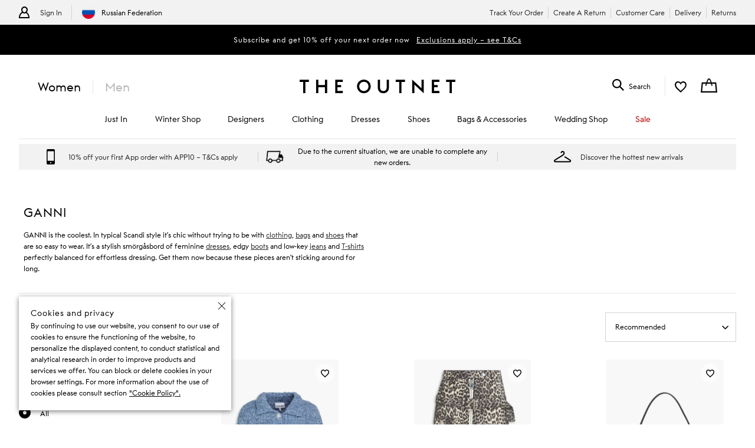

--- FILE ---
content_type: image/svg+xml
request_url: https://www.theoutnet.com/assets/images/logo-youtube-bfe984e6.svg
body_size: 2102
content:
<?xml version="1.0" encoding="UTF-8"?>
<svg width="24px" height="24px" viewBox="0 0 24 24" version="1.1" xmlns="http://www.w3.org/2000/svg" xmlns:xlink="http://www.w3.org/1999/xlink">
    <!-- Generator: Sketch 52.6 (67491) - http://www.bohemiancoding.com/sketch -->
    <title>Artboard Copy 19</title>
    <desc>Created with Sketch.</desc>
    <g id="Artboard-Copy-19" stroke="none" stroke-width="1" fill="none" fill-rule="evenodd">
        <g id="Elements/Icons/Black/Social/Youtube" transform="translate(5.000000, 2.000000)" fill="#12100B">
            <g id="Social_Logo_YouTube" transform="translate(0.000000, 0.500000)">
                <g id="Social_Logo_YouTube_dBlack">
                    <g id="Layer_1">
                        <path d="M12.0010714,6.79198783 L12.0010714,1.80182556 L11.0908929,1.80182556 L11.0908929,5.61579615 C10.8894643,5.89959432 10.69875,6.03962982 10.5166071,6.03962982 C10.3939286,6.03962982 10.3242857,5.96774848 10.3033929,5.82771298 C10.2921429,5.79842799 10.2921429,5.68820994 10.2921429,5.47576065 L10.2921429,1.80182556 L9.38571429,1.80182556 L9.38571429,5.74784483 C9.38571429,6.09979716 9.41625,6.33886917 9.46607143,6.48955375 C9.55660714,6.74246957 9.75857143,6.86067444 10.0521429,6.86067444 C10.3832143,6.86067444 10.7292857,6.6604716 11.0908929,6.24728702 L11.0908929,6.79198783 L12.0010714,6.79198783 L12.0010714,6.79198783 L12.0010714,6.79198783 Z M7.72607143,5.34690669 C7.72607143,5.80854462 7.58571429,6.03962982 7.29214286,6.03962982 C6.99857143,6.03962982 6.85767857,5.80854462 6.85767857,5.34690669 L6.85767857,3.24743915 C6.85767857,2.78580122 6.99857143,2.55578093 7.29214286,2.55578093 C7.58571429,2.55578093 7.72607143,2.78580122 7.72607143,3.24743915 L7.72607143,5.34690669 L7.72607143,5.34690669 L7.72607143,5.34690669 Z M8.63625,5.1765213 L8.63625,3.42847363 C8.63625,2.89495436 8.54464286,2.50519777 8.35392857,2.2528144 C8.10214286,1.91204361 7.74857143,1.74112576 7.29267857,1.74112576 C6.83946429,1.74112576 6.48535714,1.91204361 6.23357143,2.2528144 C6.04017857,2.50519777 5.94857143,2.89495436 5.94857143,3.42847363 L5.94857143,5.1765213 C5.94857143,5.70684584 6.04017857,6.09979716 6.23357143,6.35058316 C6.48535714,6.6908215 6.83946429,6.8612069 7.29267857,6.8612069 C7.74857143,6.8612069 8.10214286,6.6908215 8.35392857,6.35058316 C8.54464286,6.09979716 8.63625,5.70684584 8.63625,5.1765213 L8.63625,5.1765213 L8.63625,5.1765213 Z M5.94,0.095841785 L4.92,0.095841785 L4.23214286,2.72510142 L3.51535714,0.095841785 L2.45410714,0.095841785 C2.66625,0.716151116 2.88803571,1.34018763 3.10125,1.96156187 C3.42482143,2.89495436 3.62625,3.59939148 3.71732143,4.08019777 L3.71732143,6.79198783 L4.72660714,6.79198783 L4.72660714,4.08019777 L5.94,0.095841785 L5.94,0.095841785 L5.94,0.095841785 Z" id="Shape"></path>
                        <path d="M12.4885714,11.8582911 C12.1875,11.8582911 12.0375,12.0872465 12.0375,12.5435598 L12.0375,12.9998732 L12.9375,12.9998732 L12.9375,12.5435598 C12.9375,12.0872465 12.7875,11.8582911 12.4885714,11.8582911 L12.4885714,11.8582911 L12.4885714,11.8582911 Z" id="Shape"></path>
                        <g id="Group" transform="translate(0.000000, 7.454361)">
                            <path d="M9.14839286,4.40393002 C9.00107143,4.40393002 8.84946429,4.47474645 8.7,4.6211714 L8.7,7.6311359 C8.84946429,7.78022312 9.00107143,7.85103955 9.14839286,7.85103955 C9.40821429,7.85103955 9.54,7.6311359 9.54,7.18493915 L9.54,5.07748479 C9.54053571,4.6328854 9.40821429,4.40393002 9.14839286,4.40393002 L9.14839286,4.40393002 L9.14839286,4.40393002 Z" id="Shape"></path>
                            <path d="M13.8385714,6.29041582 L12.0380357,6.29041582 L12.0380357,7.1668357 C12.0380357,7.62368154 12.1885714,7.85210446 12.4971429,7.85210446 C12.7189286,7.85210446 12.8485714,7.73176978 12.9,7.49323022 C12.9085714,7.44371197 12.9192857,7.24510649 12.9192857,6.88623225 L13.8385714,6.88623225 L13.8385714,7.01721602 C13.8385714,7.30527383 13.8273214,7.50334686 13.8192857,7.59333164 C13.7882143,7.79140467 13.7185714,7.97084178 13.6082143,8.13004564 C13.3591071,8.48785497 12.99,8.66462982 12.5201786,8.66462982 C12.04875,8.66462982 11.6903571,8.49690669 11.4305357,8.15986308 C11.2398214,7.91280426 11.14125,7.52304767 11.14125,6.99751521 L11.14125,5.26810345 C11.14125,4.73990872 11.2280357,4.35494422 11.4198214,4.10415822 C11.6791071,3.7660497 12.0380357,3.59779412 12.4982143,3.59779412 C12.9503571,3.59779412 13.30875,3.7660497 13.5605357,4.10415822 C13.7491071,4.35494422 13.8396429,4.73937627 13.8396429,5.26810345 L13.8385714,6.29041582 L13.8385714,6.29041582 L13.8385714,6.29041582 Z M10.44,7.11572008 C10.44,7.57150101 10.4094643,7.90109026 10.35,8.11034483 C10.2283929,8.47720588 9.98785714,8.66462982 9.62892857,8.66462982 C9.30910714,8.66462982 9,8.48785497 8.7,8.11833164 L8.7,8.59700811 L7.8,8.59700811 L7.8,1.97008114 L8.70053571,1.97008114 L8.70053571,4.13450811 C8.99089286,3.7788286 9.29946429,3.59832657 9.63,3.59832657 C9.98892857,3.59832657 10.2294643,3.78628296 10.35,4.15633874 C10.4094643,4.35494422 10.44,4.68133874 10.44,5.14830122 L10.44,7.11572008 L10.44,7.11572008 L10.44,7.11572008 Z M7.02053571,8.59700811 L6.11946429,8.59700811 L6.11946429,8.0581643 C5.76214286,8.46602434 5.42196429,8.66462982 5.09089286,8.66462982 C4.80053571,8.66462982 4.60071429,8.54802231 4.51071429,8.29776876 C4.46142857,8.149214 4.43142857,7.91280426 4.43142857,7.56404665 L4.43142857,3.65955882 L5.33142857,3.65955882 L5.33142857,7.2951572 C5.33142857,7.50441176 5.33142857,7.61409736 5.34,7.64231744 C5.36142857,7.78128803 5.43,7.85210446 5.55053571,7.85210446 C5.73107143,7.85210446 5.92017857,7.71313387 6.11946429,7.43359533 L6.11946429,3.65955882 L7.02053571,3.65955882 L7.02053571,8.59700811 L7.02053571,8.59700811 L7.02053571,8.59700811 Z M4.30017857,2.90294118 L3.22178571,2.90294118 L3.22178571,8.59700811 L2.22053571,8.59700811 L2.22053571,2.90294118 L1.16142857,2.90294118 L1.16142857,1.97008114 L4.30017857,1.97008114 L4.30017857,2.90294118 L4.30017857,2.90294118 L4.30017857,2.90294118 Z M14.6903571,1.89394016 C14.5082143,1.10697262 13.86,0.527129817 13.0805357,0.440339757 C11.2328571,0.234812373 9.36375,0.234279919 7.50160714,0.234812373 C5.64,0.234279919 3.77035714,0.234812373 1.92321429,0.440339757 C1.14321429,0.527129817 0.495,1.10750507 0.313392857,1.89394016 C0.0535714286,3.0158215 0.0508928571,4.23940162 0.0508928571,5.39429513 C0.0508928571,6.54865619 0.0508928571,7.77383367 0.310178571,8.89411765 C0.492321429,9.68161765 1.13946429,10.2619929 1.92,10.3482505 C3.76714286,10.5532454 5.63678571,10.5548428 7.49839286,10.5532454 C9.36053571,10.5548428 11.2296429,10.5532454 13.0767857,10.3482505 C13.8567857,10.2619929 14.505,9.68055274 14.6866071,8.89411765 C14.9464286,7.77383367 14.9475,6.54865619 14.9475,5.39429513 C14.9485714,4.23940162 14.9496429,3.0158215 14.6903571,1.89394016 L14.6903571,1.89394016 L14.6903571,1.89394016 Z" id="Shape"></path>
                        </g>
                    </g>
                </g>
            </g>
        </g>
    </g>
</svg>

--- FILE ---
content_type: application/javascript
request_url: https://www.theoutnet.com/assets/PLPContainerTON-1b6a8311.js
body_size: 61329
content:
(window.__LOADABLE_LOADED_CHUNKS__=window.__LOADABLE_LOADED_CHUNKS__||[]).push([[13,1],{"1xnG":function(e,t,a){"use strict";a.d(t,"b",(function(){return l})),a.d(t,"c",(function(){return i})),a.d(t,"a",(function(){return n}));var l=e=>e.appState.locale,i=e=>{var t;return null==e||null===(t=e.appState)||void 0===t?void 0:t.previewDate};function n(e={}){let t={};for(const a in e){const l=e[a];if(l){const{error:e}=l;t[a]=r(e)}}return t}function r(e){var t,a;return e?e.status&&null!==(t=e.body)&&void 0!==t&&null!==(a=t.error)&&void 0!==a&&a.errors?e.body.error.errors&&e.body.error.errors[0].errorCode:e.body?e.body:e:null}},"3Nl2":function(e,t,a){"use strict";a.d(t,"b",(function(){return h})),a.d(t,"c",(function(){return y})),a.d(t,"a",(function(){return f}));const l=e=>"womens"===e?"female":"mens"===e?"male":e,i=(e,t)=>{if(!t)return"";return e.head.seo.baseUrl+t},n=(e={})=>{var t,a;return((null===(t=e.sellingPrice)||void 0===t?void 0:t.amount)/(null===(a=e.sellingPrice)||void 0===a?void 0:a.divisor)).toFixed(2)},r=(e={})=>{var t,a;return((null===(t=e.wasPrice)||void 0===t?void 0:t.amount)/(null===(a=e.wasPrice)||void 0===a?void 0:a.divisor)).toFixed(2)},o=e=>{var t,a,l;const i=null==e?void 0:e.colourSwatches;return(null==i?void 0:i.length)>1&&(null==e||null===(t=e.sKUs)||void 0===t?void 0:t.length)>1?"multiColorsSizes":(null==i?void 0:i.length)>1&&1===(null==e||null===(a=e.sKUs)||void 0===a?void 0:a.length)?"multiColorsSize":1===(null==i?void 0:i.length)&&(null==e||null===(l=e.sKUs)||void 0===l?void 0:l.length)>1?"singleColorSizes":"singleColorSize"},s=e=>{switch(o(e)){case"multiColorsSizes":return["https://schema.org/size","https://schema.org/color"];case"multiColorsSize":return["https://schema.org/color"];case"singleColorSizes":return["https://schema.org/size"];default:return[]}},c=(e,t)=>{var a,l,i,n,r,o;const s=(null==e?void 0:e.colourSwatches)||"",c=null==e?void 0:e.name,d=null==e||null===(a=e.sKUs[0])||void 0===a?void 0:a.composition,u=null==t||null===(l=t.seo)||void 0===l?void 0:l.pdpMarkup,m=null===(i=s[0])||void 0===i||null===(n=i.label)||void 0===n?void 0:n.toLowerCase(),p=null===(r=s[1])||void 0===r||null===(o=r.label)||void 0===o?void 0:o.toLowerCase();return`${c}${""+u.nbColours({copy:s.length,color1:m,color2:p})} ${d}`.trim()},d=(e,t,a,l)=>{var i;const n=null==l||null===(i=l.seo)||void 0===i?void 0:i.pdpMarkup,r=null==e?void 0:e.label.toLowerCase();return null==n?void 0:n.productDescription({name:null==e?void 0:e.name,color:r,size:a,material:null==t?void 0:t.composition})},u={STANDARD:"STANDARD",DESIGNER:"DESIGNER",MARK_DOWN:"MARK_DOWN",MARK_DOWN_DESIGNER:"MARK_DOWN_DESIGNER"},m=(e,t,a,l)=>{var i;const n=null==t||null===(i=t.seo)||void 0===i?void 0:i.plpMarkup;if(e&&e.titles){if(u[a]===u.DESIGNER){const t=null==e?void 0:e.titles,a=t[0];return null==n?void 0:n.name({designerName:1===t.length?a:null!=l&&l.label?null==l?void 0:l.label:t[1],category:2===t.length&&(null==l?void 0:l.label)!==t[0]?t[0]:void 0})}return null==e?void 0:e.titles[0]}},p=(e,t)=>{let a=[];return"plp"===t&&null!=e&&e.imgSrc&&(a=e.imgSrc.secondary?[{url:e.imgSrc.primary},{url:e.imgSrc.secondary}]:[{url:e.imgSrc.primary}]),"pdp"===t&&null!=e&&e.images&&(a=e.images),a.map(e=>({"@type":"ImageObject",url:"https:"+e.url}))},g=(e,t,a,l,i={})=>{var o,s,c,d,u,m;const{country:p}=i,{price:g,sKUs:v,buyable:h}=t||{},{promotionApplied:y,marketingProperties:f}=l||{},b=0===(null==v?void 0:v.length),E=["auto","manual"].includes(y),C=null==t||null===(o=t.price)||void 0===o?void 0:o.wasPrice,S=C?n(g):null===(s=parseFloat(null==f?void 0:f.FinalPriceTotal))||void 0===s?void 0:s.toFixed(2);return t?{"@type":"Offer",url:a||"",itemCondition:"https://schema.org/NewCondition",availability:b?null!=h&&h.canAddToBag?"https://schema.org/InStock":"https://schema.org/OutOfStock":h?"https://schema.org/InStock":"https://schema.org/OutOfStock",priceSpecification:e||!E&&!C?{"@type":"UnitPriceSpecification",price:b?null==g||null===(u=g.finalPrice)||void 0===u?void 0:u.toFixed(2):n(g),priceCurrency:null==g||null===(m=g.currency)||void 0===m?void 0:m.label,valueAddedTaxIncluded:"https://schema.org/True"}:[{"@type":"UnitPriceSpecification",price:S,priceCurrency:null==g||null===(c=g.currency)||void 0===c?void 0:c.label,valueAddedTaxIncluded:"https://schema.org/True"},{"@type":"UnitPriceSpecification",priceType:"https://schema.org/StrikethroughPrice",price:C?r(g):n(g),priceCurrency:null==g||null===(d=g.currency)||void 0===d?void 0:d.label,valueAddedTaxIncluded:"https://schema.org/True"}],hasMerchantReturnPolicy:{"@type":"MerchantReturnPolicy",applicableCountry:p,returnPolicyCategory:"http://schema.org/MerchantReturnFiniteReturnWindow",returnMethod:"https://schema.org/ReturnByMail"}}:{}},v=(e,t=[])=>t.map((t,a)=>{var l,n,r,o,s,c,d,u,m,g,v,h,y;const f=null!=(null==t||null===(l=t.price)||void 0===l?void 0:l.discountPercentage)||null;return{"@type":"ListItem",position:a+1,item:{"@type":"Product",url:i(e,null==t?void 0:t.href),productID:(null==t?void 0:t.partNumber)||"",image:p(t,"plp"),name:(null==t?void 0:t.name)||"",color:(null==t?void 0:t.colour)||"",brand:{"@type":"Brand",name:(null==t?void 0:t.designerName)||""},offers:{"@type":"Offer",availability:"https://schema.org/InStock",priceSpecification:f?[{"@type":"UnitPriceSpecification",price:null==t||null===(n=t.price)||void 0===n||null===(r=n.finalPrice)||void 0===r?void 0:r.toFixed(2),priceCurrency:null==t||null===(o=t.price)||void 0===o||null===(s=o.currency)||void 0===s?void 0:s.label,valueAddedTaxIncluded:"https://schema.org/True"},{"@type":"UnitPriceSpecification",priceType:"https://schema.org/StrikethroughPrice",price:null==t||null===(c=t.price)||void 0===c||null===(d=c.originalPrice)||void 0===d?void 0:d.toFixed(2),priceCurrency:null==t||null===(u=t.price)||void 0===u||null===(m=u.currency)||void 0===m?void 0:m.label,valueAddedTaxIncluded:"https://schema.org/True"}]:{"@type":"UnitPriceSpecification",price:null==t||null===(g=t.price)||void 0===g||null===(v=g.finalPrice)||void 0===v?void 0:v.toFixed(2),priceCurrency:null==t||null===(h=t.price)||void 0===h||null===(y=h.currency)||void 0===y?void 0:y.label,valueAddedTaxIncluded:"https://schema.org/True"}}}}}),h=(e,t,a,n,r,u)=>{var m,v,h,y,f,b;if(!t)return{};const E=o(t),C=((e,t,a,n,r,s)=>{var c,u,m,v,h,y,f,b,E;if(!t)return{};const C=(null==t||null===(c=t.label)||void 0===c?void 0:c.toLowerCase())||"",S=(null==n?void 0:n.canonicalUrl)||"",k="theoutnet"===(null==e||null===(u=e.global)||void 0===u||null===(m=u.application)||void 0===m?void 0:m.brandId),N="nap"===(null==e||null===(v=e.global)||void 0===v||null===(h=v.application)||void 0===h?void 0:h.brandId),P=o(t);if(0===(null==t||null===(y=t.sKUs)||void 0===y?void 0:y.length)){var T,L;const e=(null==a||null===(T=a.sizes)||void 0===T?void 0:T.oneSizeLabel())||"";return[{"@context":"http://schema.org/","@type":"Product",sku:t.partNumber||"",image:p(t,"pdp"),name:`${null==t?void 0:t.name} - ${C} - ${e}`||"",description:d(t,[],e,a)||"",color:C||"",size:e||"",offers:g(k,t,S,r,s)||"",brand:{"@type":"Brand",name:(null==t?void 0:t.designerName)||""},material:null==t?void 0:t.composition,audience:k||"singleColorSize"!==P?void 0:{"@type":"PeopleAudience",suggestedGender:l(null==t||null===(L=t.analyticsAttributes)||void 0===L?void 0:L.gender)||(N?"female":"male")}}]}return[...(null==t||null===(f=t.sKUs)||void 0===f?void 0:f.map(e=>{var i,n,o,c,u;const m=(null==e||null===(i=e.size)||void 0===i?void 0:i.centralSizeLabel)||(null==e||null===(n=e.size)||void 0===n?void 0:n.labelSize),v=((null==t?void 0:t.isOneSize)||!(null!=t&&t.hasMeaningfulSize))&&"function"==typeof(null==a||null===(o=a.sizes)||void 0===o?void 0:o.oneSizeLabel)?a.sizes.oneSizeLabel():m||"";return{"@context":"http://schema.org/","@type":"Product",sku:(null==e?void 0:e.partNumber)||"",image:p(t,"pdp"),name:`${null==t?void 0:t.name} - ${C} - ${v}`||"",description:d(t,e,v,a)||"",color:C||"",size:v,offers:g(k,e,S,r,s)||"",brand:{"@type":"Brand",name:(null==t?void 0:t.designerName)||""},material:null==t||null===(c=t.sKUs[0])||void 0===c?void 0:c.composition,audience:k||"singleColorSize"!==P?void 0:{"@type":"PeopleAudience",suggestedGender:l(null==t||null===(u=t.analyticsAttributes)||void 0===u?void 0:u.gender)||(N?"female":"male")}}}))||[],...(null===(b=t.colourSwatches)||void 0===b||null===(E=b.filter(e=>!1===e.selected))||void 0===E?void 0:E.map(t=>{const a=t.href||"";return{url:i(e,a)||""}}))||[]]})(e,t,a,n,r,u)||"",S="theoutnet"===(null==e||null===(m=e.global)||void 0===m||null===(v=m.application)||void 0===v?void 0:v.brandId),k="nap"===(null==e||null===(h=e.global)||void 0===h||null===(y=h.application)||void 0===y?void 0:y.brandId);if("singleColorSize"===E){return C[0]}return{"@context":"https://schema.org","@type":"ProductGroup",name:(null==t?void 0:t.name)||"undefined",brand:{"@type":"Brand",name:(null==t?void 0:t.designerName)||""},description:c(t,a)||"",variesBy:s(t),material:null==t||null===(f=t.sKUs[0])||void 0===f?void 0:f.composition,audience:S?void 0:{"@type":"PeopleAudience",suggestedGender:l(null==t||null===(b=t.analyticsAttributes)||void 0===b?void 0:b.gender)||(k?"female":"male")},productGroupId:(null==t?void 0:t.modelPartNumber)||"",hasVariant:C}},y=(e,t,a,l,i,n,r)=>{var o;return{"@context":"https://schema.org","@type":"ItemList",name:m(a,i,n,r),url:(null==a?void 0:a.canonicalUrl)||"",description:(null==a||null===(o=a.og)||void 0===o?void 0:o.description)||"",itemListOrder:"Unordered",numberOfItems:(null==l?void 0:l.recordSetTotal)||"",itemListElement:v(e,t)}},f=(e,t)=>null==t?void 0:t.map(t=>({"@context":"https://schema.org","@type":"Brand",url:i(e,null==t?void 0:t.href),name:(null==t?void 0:t.designerName)||""}))},"8d4i":function(e,t,a){"use strict";var l=a("OUZk");t.a=l.a},"9nOx":function(e,t,a){"use strict";a.r(t),a.d(t,"PLPContainer",(function(){return Ii})),a.d(t,"PLPContainerWithConnect",(function(){return Mi})),a.d(t,"default",(function(){return zi}));var l=a("cDcd"),i=a.n(l),n=a("/m4v"),r=a("NWgQ"),o=a.n(r),s=a("W7HQ"),c=a.n(s),d=a("8VmE"),u=a.n(d),m=a("Ysnl"),p=a("rgQ7");const g=(e=[],t)=>{if(0===e.length||!t)return;const a=e.filter(e=>"REMOVED"!==e.status).reduce((e,a)=>t.includes(a.queryKey)&&"MULTI_SELECT"!==a.type?a:e);return null==a?void 0:a.id},v=new m.a("PLPAccordionSection0");class h extends l.PureComponent{render(){const{active:e,accordionAnimation:t,status:a,isNotificationVisible:l=!1,...n}=this.props;let r="";if(t)switch(a){case"REMOVED":r="removed";break;case"ADDED":r="added";break;default:r="accordionAnimation"}return i.a.createElement(p.a,u()({},n,{isActive:e,isMobileFullScreen:!0,className:v(null,[r,e?"active":"",e&&l?"withNotification":void 0],"override"),headingClassName:v(null,null,["headingOverride","activeHeadingOverride"])}))}}var y=a("c35s"),f=a.n(y),b=a("+V1T"),E=a("3d/T"),C=a("e483"),S=a("dVo0"),k=a("90up"),N=a("zBfr"),P=a("m1x9");const T=(e,t,a,l)=>{var i,n;const{title:r,href:o}=e;return[null===(i=window)||void 0===i||null===(n=i.location)||void 0===n?void 0:n.href,(e=>{switch(e){case"listing page":return"Category";case"product details page":return"Product";case"search results page":return"Search";default:return"Category"}})(l),(e=>"product details page"===e?"productwidget-product":"Main-Links")(l),t,a,r,o].join("|")},L=({analytics:e,item:t,totalLinks:a,linkPosition:l})=>{var i,n;return{event:"links-click",effect:"click on External Recommendations link-clicks",category:{primaryCategory:"External Recommendations",subCategory:T(t,l,a,null===(i=e.page)||void 0===i||null===(n=i.category)||void 0===n?void 0:n.pageType)}}};var O=a("FbGF");const w=new m.a("ExternalRecommendationsList0");var A=c()()(Object(P.i)(({items:e=[],locale:t,urlConfig:a,internal_urls:l,analytics:n,tracking:r,messages:o})=>{var s;return null!=e&&e.length?i.a.createElement("section",{className:w()},i.a.createElement("p",{className:w("featuredCategories")},null==o||null===(s=o.featuredCategories)||void 0===s?void 0:s.heading()),i.a.createElement("ul",{className:w("itemsWrapper")},e.map((o,s)=>i.a.createElement("li",{key:o.href,className:w("title"),onClick:()=>{r.trackEvent(Object(P.h)(L,{analytics:n,item:o,totalLinks:e.length,linkPosition:s}))}},Object(O.c)(a,l,t,o.href,o.title))))):null}));const I=new m.a("ExternalRecommendationsWrapper0"),M=({content:e,urlConfig:t,locale:a,internal_urls:l,messages:n,fullbleed:r})=>{const o=r?"fullBleed":"";return i.a.createElement("div",{className:I(null,o)},i.a.createElement(A,{items:e,urlConfig:t,locale:a,internal_urls:l,messages:n}))};var z=i.a.memo(M),D=a("gUCc"),_=a("XXDk"),F=a.n(_),R=a("cH6y");const j=(e={page:{}},t)=>{var a,l;const{page:i}=e;return{event:`list page - ${t} filter box`,eventEffect:"flyout",category:{primaryCategory:null==i||null===(a=i.category)||void 0===a?void 0:a.pageType,subCategory:null==i||null===(l=i.category)||void 0===l?void 0:l.subCategory1}}},B=(e={page:{}},{identifier:t,label:a,value:l=""},i=null,n=null,r=!1,o="filter box")=>{var s,c;const{page:d}=e;return{event:"list page nav - filter update",eventEffect:"filter",category:{primaryCategory:null==d||null===(s=d.category)||void 0===s?void 0:s.pageType,subCategory:null==d||null===(c=d.category)||void 0===c?void 0:c.subCategory1},attributes:{label:r&&t?t:a,id:t||l,type:i,...n&&{subType:n},..."Price"===a&&{valueMin:n[0],valueMax:n[1]},position:o}}},U=(e={page:{}})=>{var t,a;const{page:l}=e;return{event:"list page nav - your favourites",eventEffect:"filter",category:{primaryCategory:null==l||null===(t=l.category)||void 0===t?void 0:t.pageType,subCategory:null==l||null===(a=l.category)||void 0===a?void 0:a.subCategory2},attributes:{id:"",label:"Designer",type:"favourite designers"}}},x=(e={page:{}},{identifier:t,label:a},l=null,i)=>{var n,r;const{page:o}=e;return{event:"list page nav - toggle update",eventEffect:"toggle select all - "+i,category:{primaryCategory:null==o||null===(n=o.category)||void 0===n?void 0:n.pageType,subCategory:null==o||null===(r=o.category)||void 0===r?void 0:r.subCategory1},attributes:{label:a,id:t,type:l}}},W=(e={page:{}},t="")=>{const{category:a={}}=e.page;return{event:"pagination - "+t,eventEffect:"pagination",category:{primaryCategory:a.pageType,subCategory:a.subCategory1},attributes:{value:t}}},K=(e={page:{}},t="",a=1)=>{const{category:l={}}=e.page;return{event:"pagination - "+t,eventEffect:"pagination - "+t,category:{primaryCategory:l.pageType,subCategory:l.subCategory1},attributes:{value:t,pageNumber:a}}},G=(e={page:{}},t=1)=>{const{category:a={}}=e.page;return{event:"back to top",eventEffect:"back to top arrow clicked",category:{primaryCategory:"listing page",subCategory:a.subCategory1},attributes:{pageNumber:t}}},V=(e={page:{}})=>{const{category:t={}}=e.page;return{event:"designers search filter - focus",eventEffect:"filter input in focus",category:{primaryCategory:null==t?void 0:t.pageType,subCategory:t.subCategory1}}},$=(e={page:{}})=>{const{category:t={}}=e.page;return{event:"designers search filter - start",eventEffect:"character typed",category:{primaryCategory:null==t?void 0:t.pageType,subCategory:t.subCategory1}}},H=(e,t,a,l,i)=>({event:"wish list - add item",effect:"add item to wish list",category:{primaryCategory:i.primaryCategory,subCategory:i.subCategory1},item:Object(R.a)(e,t,a,!0,null,l)}),q=e=>{var t,a,l,i,n,r;const o=t=>{const a=e.find(e=>e.id===t);return Array.isArray(null==a?void 0:a.appliedLabels)?a.appliedLabels.join(", "):"not set"},s=null!==(t=null==e||null===(a=e[1])||void 0===a?void 0:a.id)&&void 0!==t?t:"",c=["INTL_2","INTL__","UKME__","APAC_"].some(e=>s.startsWith(e)),d=["SIZE_SCHEME_CLOTHING SIZE","SIZE_SCHEME_MAN-APPAREL","SIZE_SCHEME_INTERNATIONAL","SIZE_SCHEME_MAN-SHIRTS","SIZE_SCHEME_CLOTHING"].map(o).find(e=>"not set"!==e)||"not set";return{event:"submit_filters",eventEffect:"filter",category:{primaryCategory:"listing page",subCategory:"category list"},attributes:{filter_category:o("CATEGORIES"),filter_subcategory:c?null==e||null===(l=e[1])||void 0===l||null===(i=l.appliedLabels)||void 0===i?void 0:i[0]:"not set",filter_subcategory2:(null==e||null===(n=e[1])||void 0===n||null===(r=n.appliedLabels)||void 0===r?void 0:r[1])||"not set",filter_colour:o("Filter Colour"),filter_designer:o("Brand"),filter_size:d,filter_craftmanship:o("Filter_Fabric")}}};var Z=a("nOdE"),Q=a("ILCK"),Y=a("TAsP");const J=(e={},t)=>{var a,l;const{layoutVariant:i="",items:n=[]}=e,{single:r={},double:o={},row:s={},article:c={}}=t||{},d=(null===(a=n[0])||void 0===a?void 0:a.teaserTitle)||(null===(l=n[0])||void 0===l?void 0:l.teaserTextPlain);return i.includes("single")?{aspectRatio:d?r.withTextAspectRatio:r.aspectRatio,modifier:["single"],layoutType:X(n),numOfPids:1,showContent:d}:i.includes("double")?{aspectRatio:d?o.withTextAspectRatio:o.aspectRatio,imageModifier:d?"double-content":"double",modifier:["double"],layoutType:"double",numOfPids:2,showContent:d}:i.includes("row")?{aspectRatio:d?s.withTextAspectRatio:s.aspectRatio,imageModifier:d?"row-content":"row",modifier:["row"],layoutType:"row",numOfPids:0,showContent:d}:i.includes("article")?{aspectRatio:d?c.withTextAspectRatio:c.aspectRatio,modifier:["article"],layoutType:X(n),numOfPids:1,showContent:d}:void 0},X=e=>{var t,a;const l=(null===(t=e[0])||void 0===t?void 0:t.anchorpoint)||(null===(a=e[0])||void 0===a?void 0:a.ynapParameter);return l?"single-column-"+l:"single"};var ee=a("Cfob"),te=a("R6cb"),ae=i.a.createElement("div",null);const le=new m.a("ProductReplacementContent0"),ie=({item:e,parent:t,onTargetClick:a,productReplacementConfig:l,urlConfig:n,internal_urls:r,locale:s,imageQualityPercentage:c=80,fullbleed:d})=>{if(!e)return null;const{teaserTitle:u,teaserText:m,subTitlePlain:p,href:g,ynapParameter:v,anchorpoint:h="",picturesAndMedia:y=[]}=e,{aspectRatio:f,modifier:b,imageModifier:E,showContent:C}=J(t,l),S=Object(te.c)(f),k=Object(te.c)(null==l?void 0:l.mobileImage),P=Object(Y.d)(e.tags,"Journal.Topics"),T=d?"fullBleedRow":"",L=i.a.createElement("div",{className:le(null,[...b,T])},y.length?i.a.createElement("div",{className:le("imageWrapper",E)},i.a.createElement(ee.b,{images:y,forceAspectRatioDesktop:S,forceAspectRatioMobile:k,imagesphere:{quality:c},style:{objectFit:"cover"}})):null,C&&i.a.createElement("div",{className:le(v?"content-single":"content",[b?"gridStyle":""])},0!==(null==P?void 0:P.length)&&i.a.createElement(ae,{className:le("topic"),style:{height:"30px",alignSelf:"start"}},P),u&&i.a.createElement(N.a,{component:"h2",className:le("title")},u),(m||g)&&i.a.createElement("div",{className:le(v?"text-single":"text")},m&&i.a.createElement(Z.a,{className:le("copy"),options:{forceWrapper:!0}},m),g&&i.a.createElement("span",{className:le("link")},p)))),w="string"==typeof g?o.a.exclude(g,["cm_sp"]):g,A=Object(Q.c)(e,t.layoutVariant,t.position);return i.a.createElement(i.a.Fragment,null,w?(({children:e,onClick:t})=>Object(O.c)(n,r,s,`${w}${h}`,e,t))({children:L,onClick:()=>a(A)}):L)};ie.layoutVariant=["yos-plp-product-replacement-content"];var ne=ie;const re=new m.a("ProductReplacement0"),oe=({children:e=[],pageNumber:t,enableLoadMore:a,parent:l,item:n,numOfProducts:r,maxNumOfColumns:o=4,loading:s,fullbleed:c})=>{var d,u;const m=((e={},t={},a,l)=>{var i,n;if("all"!==(e=>{var t,a,l,i,n;return null===(t=e.tags)||void 0===t||null===(a=t.find(e=>"pidreplacement"===e.name))||void 0===a||null===(l=a.children)||void 0===l||null===(i=l.find(e=>"pagination"===e.name))||void 0===i||null===(n=i.children)||void 0===n?void 0:n[0].name})(t)&&a&&1!=a)return!0;const r=null===(i=e.props)||void 0===i?void 0:i.item;return!!(null!=r&&null!==(n=r.layoutVariant)&&void 0!==n&&n.includes("advertisement")&&a&&a%2!=1&&l)||void 0})(null==e?void 0:e[0],n,t,a),p=n.position,g=(null==l||null===(d=l.stickyTeaser)||void 0===d||null===(u=d[0])||void 0===u?void 0:u.numOfTotalProductReplacements)||(e=>{var t;if(null!=e&&e.stickyTeaser)return null==e||null===(t=e.stickyTeaser)||void 0===t?void 0:t.reduce((e,t)=>{const{item:a}=t,{numOfPids:l}=J(a)||0;return e+l},0)})(l);if(!p||(r+g)/o<p)return null;const{layoutType:v,modifier:h=[]}=J(n)||{},y=c?"fullBleed":"";return i.a.createElement(i.a.Fragment,null,e&&!m&&i.a.createElement("div",{className:re(v,[...h,y]),style:{gridRow:""+p}},s?i.a.createElement(se,null):e))},se=()=>i.a.createElement("div",{className:re("skeleton-container")},i.a.createElement(k.a,{align:"left",containerClassName:re("skeleton-image-container"),className:re("skeleton-image")}),i.a.createElement(k.a,{align:"left",count:3}));oe.layoutVariant=["yos-plp-product-replacement-single","yos-plp-product-replacement-article","yos-plp-product-replacement-double","yos-plp-product-replacement-row"];var ce=oe,de=a("2ebB"),ue=a("56Df");const me=new m.a("ProductReplacementAd0"),pe=({item:e})=>{if(!e)return null;const t=Object(ue.b)(),a=null==t?void 0:t.language;return i.a.createElement("div",{className:me()},i.a.createElement(de.b,{slotSize:"fluid",sizeMapping:[],withViewportObserver:!1,ynapadslot:{adParameter:e.ynapParameter,isProductReplacement:!0},targeting:{language:a}}))};pe.layoutVariant=["yos-plp-product-replacement-advertisement"];var ge=pe,ve=a("4Svh"),he=a("s+Fy"),ye=a("USb2"),fe=a("V6cB");const be=new m.a("Colours0");var Ee=e=>{const[t,a]=Object(l.useState)(0),{className:n,colours:r,loading:o=!1,Wrapper:s="div",product:c,features:d,setColourImagePartNumber:u,pdpUrlTemplate:m,locale:p}=e;if(null!=d&&d.hideColour)return null;if(o)return i.a.createElement("div",{className:be(null,"loading",n)});const g=null==r?void 0:r.find(e=>(null==c?void 0:c.partNumber)===e.partNumber),v=(null==r?void 0:r.filter(e=>(null==c?void 0:c.partNumber)!==e.partNumber&&e.buyable))||[];g&&v.unshift(g);const h=(null==v?void 0:v.length)>5,y=(null==v?void 0:v.length)>1,{getProductLinkByPartNumber:f}=fe.a;if(!y)return null;return i.a.createElement("div",{className:be("coloursList")},i.a.createElement("ul",{className:be("swatchList",{collapseColours:h}),onMouseLeave:()=>{u(null),a(0)}},v.map((e,l)=>{var n;const{href:r,partNumber:o,swatch:d,buyable:g,label:v,seo:h}=e,y=(null==c?void 0:c.partNumber)===o,b=f(m,p,h,o);return i.a.createElement("li",{className:be("swatch"),onMouseEnter:()=>((e,t)=>{u(e),a(t)})(o,l),key:o},i.a.createElement(ye.a,{to:b,"aria-label":"colour "+v,"aria-current":y?"true":"false"},i.a.createElement(s,{selected:y,productUrl:r,partNumber:o,title:v,position:l+1},i.a.createElement(he.a,{colour:null==d?void 0:d.HEX,url:null==d||null===(n=d.url)||void 0===n?void 0:n.replace("{width}","50"),notBuyable:!g,colourClass:be("swatchImage"),className:be("swatchImageWrapper",{hovered:t===l})}))))})),h&&i.a.createElement(ye.a,{to:c?c.href:"",className:be("moreColours")},"+"))},Ce=a("9YFr"),Se=a("OUZk"),ke=a("o5EE"),Ne=a("Jrh3"),Pe=a("j6Nu"),Te=a("Dwtn"),Le=a("VZt5"),Oe=a("IMfn"),we=a("LiYK"),Ae=a("Aq1p"),Ie=a("gsAc"),Me=a("5FXk"),ze=a("8ll+");const De=new m.a("SizeSelectModal0");var _e=({product:e,wishlist:t,messages:a,optimizely:n,onAddToWishlist:r,onCloseModal:o,onPendingItemCloseModal:s})=>{const[c,d]=Object(l.useState)({sKUs:[],price:{}}),u=Object(l.useRef)(null),{isProductDetailsLoading:m,details:p}=Object(Ie.a)({partNumber:e.partNumber}),{sKUs:g,price:v}=c,h=g.filter(e=>e.displayable&&!e.banned),y=!["unsized","n/a","one size","onesize","yoox con"].includes((String(null==p?void 0:p.centralSizeScheme)||"").toLowerCase()),f=m||!(null==t||!t.isWishListLoading);return Object(l.useEffect)(()=>{if(!m&&null!=p&&p.productColours){const e=p.productColours[0],{sKUs:t,price:a}=e;d({sKUs:t,price:a})}},[p]),Object(l.useEffect)(()=>{var e;1!==h.length||y||(null==n||null===(e=n.track)||void 0===e||e.call(n,"plp_pdp_atw"),r(h[0],o))},[h.length]),!h.length||1===h.length&&!y?null:i.a.createElement(we.a,null,i.a.createElement(Ae.a,{type:"success",title:a.sizes.initialValue(),handleBodyClick:s,onClose:s,borderStyle:"borderStyleShort",className:{container:De("modal"),title:De("overlayTitle")}},i.a.createElement(Me.a,{loading:f},i.a.createElement(ze.g,{alwaysGrid:!0,disableNotification:!0,disableOneSizeLeft:!0,displayLabel:!1,hasMeaningfulSize:y,messages:a,price:v,sizeGridFeatureToggle:!0,sizeSelectRef:u,skus:h,changeSelectedSku:e=>{var t;null==n||null===(t=n.track)||void 0===t||t.call(n,"plp_pdp_atw"),r(e,o)},className:De("sizeSelect"),headingClassName:De("sizeSelectHeading")}))))};const Fe=new m.a("LoginAndRegistrationModal0");var Re=({iframeHeight:e,signInIframeUrl:t,onCloseModal:a})=>{const l=t.startsWith("/")?`${window.location.origin}${t}`:t;return i.a.createElement(we.a,null,i.a.createElement(Ae.a,{onClose:a,handleBodyClick:a,title:" ",className:{container:Fe("loginModal"),title:Fe("signInOverlayTitle"),button:Fe("signInOverlayClose")}},i.a.createElement("iframe",{className:Fe("iframe"),src:l,height:e})))},je=a("8qMP");const Be=new m.a("SuccessModal0");var Ue=({messages:e,onCloseModal:t,goToWishlist:a})=>(Object(l.useEffect)(()=>{Object(Ne.b)("sessionStorage","AWLsuccessMessage",!0)},[]),i.a.createElement(we.a,null,i.a.createElement(Ae.a,{onClose:t,handleBodyClick:t,title:"",type:"miniDialog",className:{container:Be("successModal"),title:Be("successOverlayTitle"),button:Be("successOverlayClose")}},i.a.createElement("div",{className:Be("success"),"data-testid":"atw_success"},i.a.createElement("div",{className:Be("successTitle")},e.productListing.wishList.title()),i.a.createElement("div",{className:Be("successSubTitle")},e.productListing.wishList.subtitle()),i.a.createElement(je.b,{type:"secondary",component:"a",onClick:a,className:Be("successButton")},e.productListing.wishList.goToWishlist())))));const xe=new m.a("AddWishlistButton0"),We="stroke",Ke="filledMask",Ge="loginAndRegistration",Ve="sizeSelect",$e="success";var He=Object(P.i)(Object(D.withOptimizely)(e=>{var t,a,r,o,c,d,u;const{product:m,locale:p,messages:g,wishlist:v,optimizely:h,analytics:y}=e,[f,b]=Object(l.useState)(null),[E,C]=Object(l.useState)(!1),[S,k]=Object(l.useState)(null),[N,T]=Object(l.useState)(!1),[L,O]=Object(l.useState)(null),[w,A]=Object(l.useState)(0),[I,M]=Object(l.useState)(null),z=Object(n.useDispatch)(),{trackEvent:D}=Object(s.useTracking)(),_=Object(ue.c)(),F=null==_||null===(t=_.global)||void 0===t?void 0:t.urlConfig,R=null==_||null===(a=_.head)||void 0===a||null===(r=a.plp)||void 0===r?void 0:r.addWishListAnimation,j=null==_||null===(o=_.global)||void 0===o||null===(c=o.application)||void 0===c?void 0:c.brandId,B=null==_||null===(d=_.head)||void 0===d?void 0:d.signInIframeUrl,U=f===Ge,x=f===Ve,W=f===$e,K=async(e,t)=>{var a,l,i;null==h||null===(a=h.track)||void 0===a||a.call(h,"wl_sessionsadd");const n=await(null===(l=window)||void 0===l||null===(i=l.SF)||void 0===i?void 0:i.getUserSummary());if(!L&&!n)return M(e),void b(Ge);try{var r,o,s;const a=await v.addToWishList(m.partNumber,e),l=null==y||null===(r=y.listing)||void 0===r||null===(o=r.item)||void 0===o?void 0:o.find(e=>{var t;return(null===(t=e.productInfo)||void 0===t?void 0:t.productID)===(null==m?void 0:m.partNumber)}),i=null==y||null===(s=y.page)||void 0===s?void 0:s.category;var c,d;if(a.success)return t(),C(!0),void D(Object(P.h)(H,l,null==e?void 0:e.partNumber,null==e||null===(c=e.size)||void 0===c?void 0:c.labelSize,null==e||null===(d=e.size)||void 0===d?void 0:d.schemas,i));if(a.error){var u,p;const e=(null===(u=a.error.errors)||void 0===u||null===(p=u[0])||void 0===p?void 0:p.errorCode)||"UNKNOWN";return T(!1),t(),z(Pe.a.setNotification({name:"action",type:"popup-error",message:g.notifications.errors({error:e})}))}}catch(a){return Oe.b.helpers.agent("send",{error:a,tags:["PLP","AddToWishlist"]}),(""+a).includes("uberToken")?(M(e),void b(Ge)):(T(!1),t(),z(Pe.a.setNotification({name:"action",type:"popup-error",message:g.notifications.errors({error:"UNKNOWN"})})))}},G=()=>b(null);Object(l.useEffect)(()=>{const e=e=>{const{type:t,height:a,uberToken:l}=e.data||{},i=a+10;"accountModalHeight"===t&&w!==i&&A(i),"updateUbertoken"===t&&l&&!L&&O(l)};return window.addEventListener("message",t=>e(t)),()=>window.removeEventListener("message",t=>e(t))},[]),Object(l.useEffect)(()=>{L&&I&&(window.SF.notifyUserChange({uberToken:L}),K(I,G))},[L]),Object(l.useEffect)(()=>{if(E){k(We);const e=setTimeout(()=>{k(Ke)},600),t=Object(Ne.a)("sessionStorage","AWLsuccessMessage");let a;t||(a=setTimeout(()=>{b($e)},2100));const l=setTimeout(()=>{t&&(k(null),C(!1),T(!1))},6e3);return()=>{clearInterval(e),clearInterval(a),clearInterval(l)}}},[E]),Object(l.useEffect)(()=>{if(!W&&E){const e=setTimeout(()=>{Object(Ne.a)("sessionStorage","AWLsuccessMessage")&&(k(null),C(!1),T(!1))},2e3);return()=>{clearInterval(e)}}},[W]);const V=()=>{var e;b(Ve),T(!0),null==h||null===(e=h.track)||void 0===e||e.call(h,"plp_clickonwl")},$=()=>{G(),T(!1)};return null!=m&&m.notStockedOnline?null:i.a.createElement(i.a.Fragment,null,U&&i.a.createElement(Re,{iframeHeight:w,onCloseModal:$,signInIframeUrl:Object(Le.a)(B,{locale:p})}),x&&i.a.createElement(_e,{product:m,wishlist:v,messages:g,optimizely:h,onAddToWishlist:K,onCloseModal:G,onPendingItemCloseModal:$}),W&&i.a.createElement(Ue,{messages:g,onCloseModal:()=>{G(),C(!0)},goToWishlist:()=>{var e;null==h||null===(e=h.track)||void 0===e||e.call(h,"wl_sessionsview"),Object(ke.d)(F,"",p)}}),i.a.createElement("div",{className:xe("addWishlistButton")},R&&E?i.a.createElement("div",{onClick:V},i.a.createElement("div",{className:xe("contentIconAnimation")},i.a.createElement(Te.c,{style:{height:"20px",width:"20px"},icon:S,loop:!1,brand:j,fallbackIcon:i.a.createElement("div",{className:xe("contentIcon",{disabled:!0})})}))):i.a.createElement("button",{"data-testid":"addWishlistButtonIcon",className:xe("contentIcon",{added:E,disabled:N}),onClick:V,"aria-label":null==g||null===(u=g.ctaButtons)||void 0===u?void 0:u.addToWishlist()})))})),qe=a("xD0w");var Ze=()=>{const[e,t]=Object(l.useState)("desktop");return Object(l.useEffect)(()=>{const e=e=>{e.matches&&("(max-width: 767px)"===e.media?t("mobile"):"(min-width: 768px) and (max-width: 1023px)"===e.media?t("tablet"):"(min-width: 1024px)"===e.media&&t("desktop"))},a=window.matchMedia("(max-width: 767px)"),l=window.matchMedia("(min-width: 768px) and (max-width: 1023px)"),i=window.matchMedia("(min-width: 1024px)");return e(a),e(l),e(i),a.addEventListener("change",e),l.addEventListener("change",e),i.addEventListener("change",e),()=>{a.removeEventListener("change",e),l.removeEventListener("change",e),i.removeEventListener("change",e)}},[]),e};const Qe=(e,t)=>{switch(e){case"yos-plp-product-replacement-advertisement":case"yos-plp-product-replacement-single":case"yos-plp-product-replacement-article":return 1;case"yos-plp-product-replacement-double":return 2;case"yos-plp-product-replacement-row":return t}},Ye=(e,t,a)=>{var l,i,n,r,o,s;const c=null==e?void 0:e.position,d=Number(null==e||null===(l=e.item)||void 0===l||null===(i=l.items)||void 0===i||null===(n=i[0])||void 0===n?void 0:n.ynapParameter)||Number(null===(r=e.item)||void 0===r||null===(o=r.items)||void 0===o||null===(s=o[0])||void 0===s?void 0:s.anchorpoint)||t,u=c*t-(Qe(e.item.layoutVariant,t)+a+(t-d));return{...e,contentPositionInPLPGrid:u}};var Je=(e,t)=>{let a=0;const l=null==e?void 0:e.map(e=>{const l=Ye(e,t,a);return a+=Qe(e.item.layoutVariant,t),l});return{numOfTotalProductReplacements:a,contentWithAssertedPosition:l}};const Xe=e=>{var t,a,n,r;const o=new m.a("ProductList0"),{ProductSummary:s,products:c,preloadedProductItems:d=12,productImageAspectRatio:u,imageSrcsetSize:p,productListKey:g,messages:v,loading:h,disableSPA:y,locale:f,baseUrl:b,ssr:E,wishlist:C,listingPage:S,country:k,loadingColors:N,mainContent:P,rules:T,renderCoreMediaContent:L,plLoading:O}=e,[w,A]=Object(l.useState)({}),I=Object(ue.c)(),M=I.global.urlConfig.pdp.construct;if(!c)return null;const{head:{useIdentifier:z,minimumPriceCountries:D=[],plp:_,plpAvailableImageSizes:F,imageQualityPercentage:R,aspectRatio:{imagesphere:j=null}={}}={}}=I,B=D.includes(null==k||null===(t=k.toUpperCase)||void 0===t?void 0:t.call(k)),U=!(null==_||!_.colourSwatches),x=Ze(),W=(null==I||null===(a=I.head)||void 0===a||null===(n=a.plp)||void 0===n||null===(r=n.itemsPerRow)||void 0===r?void 0:r[x])||4,{contentWithAssertedPosition:K,numOfTotalProductReplacements:G}=Je(P,Number(W));return c.map((e,t)=>{var a,l;const n=w[null==e?void 0:e.partNumber],r=null==e||null===(a=e.productSiblings)||void 0===a?void 0:a.find(e=>(null==e?void 0:e.partNumber)===n),c=(null==r?void 0:r.partNumber)===(null==e?void 0:e.partNumber),m=r&&!c?Object(qe.a)(r,F,R,0,j):null==e?void 0:e.imgSrc,P={...e,imgSrc:m};return i.a.createElement(i.a.Fragment,null,null==K?void 0:K.map(e=>(null==e?void 0:e.contentPositionInPLPGrid)===t&&!O&&L([{stickyTeaser:[{...e,numOfTotalProductReplacements:G}]}],T)),i.a.createElement("div",{key:t,className:o("productItemContainer")},i.a.createElement(s,{withIntersectionObserver:t>d,withSkeleton:!E||t>d,className:o("productItem"),productImageAspectRatio:u,key:`${g}-${t}`,position:t+1,product:P,messages:v,loading:h,imageSrcsetSize:p,nativelink:!!y||void 0,locale:f,baseUrl:b,id:"pid-"+(null==e?void 0:e.partNumber),useIdentifier:z,ImageComponent:ve.a,listingPage:S,isEUcountry:B,country:k,addMicrodata:!0,colourImagePartNumber:n}),U&&i.a.createElement(Ce.a,{features:Object(Se.a)(I),categories:[null==e||null===(l=e.masterCategory)||void 0===l?void 0:l.identifier]},i.a.createElement(Ce.b,null,i.a.createElement(Ee,{colours:null==e?void 0:e.productSiblings,className:"colour",product:e,loading:N,setColourImagePartNumber:t=>{return a=e.partNumber,l=t,void A(e=>({...e,[a]:l}));var a,l},pdpUrlTemplate:M,locale:f}))),i.a.createElement(He,{wishlist:C,product:e,locale:f,messages:v})))})},et=(e,t)=>{var a,l;if(e.products.length!==t.products.length)return!1;for(let a=0;a<e.products.length;a++){var i,n,r,o;if((null===(i=e.products[a])||void 0===i||null===(n=i.badge)||void 0===n?void 0:n.key)!==(null===(r=t.products[a])||void 0===r||null===(o=r.badge)||void 0===o?void 0:o.key))return!1}return e.loading===t.loading&&(e.productListKey===t.productListKey&&((null===(a=e.wishlist)||void 0===a?void 0:a.wishList)===(null===(l=t.wishlist)||void 0===l?void 0:l.wishList)&&e.loadingColors===t.loadingColors))};var tt=Object(l.memo)(Xe,et),at=a("bXYC");const lt=new m.a("ProductListLayout0");var it=({copy:e,moreButtonProps:t,nextPageLink:a,percentage:l,prevent:n})=>i.a.createElement("div",{className:lt("loadMore")},i.a.createElement("p",{className:lt("productsViewed")},e),i.a.createElement("div",{className:lt("progress")},i.a.createElement("div",{className:lt("bar"),style:{width:l+"%"}})),i.a.createElement(O.a,{to:a,onClick:n},i.a.createElement(je.d,u()({containerClass:lt("loadMoreCTA"),className:lt("loadMoreButton")},t))));const nt=e=>{const t=new m.a("ProductListWithLoadMore0"),{ProductSummary:a,preloadedProductItems:l,productLists:n,productImageAspectRatio:o,imageSrcsetSize:s,messages:c,disableSPA:d,locale:p,baseUrl:g,paginationData:v,metaData:h,enableLoadMore:y,renderCoreMediaContent:f,mainContent:b,setListingHeight:E,trackProductReplacementClickEvent:C,productReplacementConfig:S,ssr:k,urlConfig:N,internal_urls:P,imageQualityPercentage:T,wishlist:L,country:O,fullbleed:w}=e,A=Object(ue.c)(),I=w?"fullBleed":"";return n.map((n,m)=>{var M,z,D;const _=Object(r.parseUrl)(n.key).query.pageNumber,F=n.loading?"loading":null;return i.a.createElement(at.a,{setListingHeight:E,index:m,className:t("listingGrid",[F,I]),key:n.key,url:h.canonicalUrl,numberOfItems:v.recordSetTotal,wishlist:L,columns:w?4:null==A||null===(M=A.head)||void 0===M||null===(z=M.plp)||void 0===z?void 0:z.productGridColumns},i.a.createElement(tt,u()({},e,{ProductSummary:a,products:n.products,className:t("productItem"),preloadedProductItems:l,productImageAspectRatio:o,productListKey:n.key,messages:c,pageNumber:_,loading:n.loading,imageSrcsetSize:s,disableSPA:d,locale:p,baseUrl:g,ssr:k,wishlist:L,listingPage:!0,country:O,mainContent:null==b||null===(D=b[0])||void 0===D?void 0:D.stickyTeaser,rules:e=>({...e,numOfProducts:n.products.length,onTargetClick:C,locale:p,internal_urls:P,urlConfig:N,productReplacementConfig:S,pageNumber:_,enableLoadMore:y,imageQualityPercentage:T,fullbleed:w}),renderCoreMediaContent:f,plLoading:n.loading})))})},rt="next",ot="previous",st=e=>{const t=new m.a("ProductListLayout0"),{productLists:a=[],messages:l,loading:r,preloadedProductItems:o,productImageAspectRatio:s,disableSPA:c,paginationData:d,locale:p,metaData:g,baseUrl:v,fetchMoreListing:h,enableLoadMore:y,generateListingUrl:f,ProductSummary:b,imageSrcsetSize:E,firstFetchedPageNumber:C,lastFetchedPageNumber:k,footerAd:N,renderCoreMediaContent:P,mainContent:T,trackProductReplacementClickEvent:L,trackLoadMoreEvent:w,setListingHeight:A,currentPage:I,trackBackToTopEvent:M,forceLogin:z,productReplacementConfig:D,ssr:_,urlConfig:F,internal_urls:R,customPageSize:j,optimizely:B,country:U,omnibusConfig:x,fullbleed:W}=e,K=k*d.pageSize,G=l.productListing.youHaveViewed({totalNumberOfViewedProducts:K,totalProducts:d.recordSetTotal}),V=k*d.pageSize/d.recordSetTotal*100,$=Object(n.useSelector)(e=>{var t;return null==e||null===(t=e.auth)||void 0===t?void 0:t.uberToken}),H=Object(Ie.b)($),q=Object(n.useSelector)(e=>{var t,a,l;return null==e||null===(t=e.plp)||void 0===t||null===(a=t.listing)||void 0===a||null===(l=a.siblingsProducts)||void 0===l?void 0:l.loading}),Z={type:"primary",loading:r,copy:l.productListing.loadMore(),onClick:()=>le(rt,j)},Q={type:"primary",loading:r,copy:l.productListing.loadPrevious(),onClick:()=>le(ot,j)},Y=d&&d.totalPages,J=C>1?C-1:1,X=k<Y?k+1:Y,ee=f(J>1?{replaceParams:{pageNumber:J}}:{clearParamsByKey:["pageNumber"]}),te=f({replaceParams:{pageNumber:X,pageSize:j}}),ae=e=>e.preventDefault(),le=(e=rt,t)=>{var a;const l={previous:"load less",next:"load more"}[e];Oe.a.intTiming.markSpaInteractionTime(l),w(l,I);B&&(null==B||null===(a=B.track)||void 0===a||a.call(B,{previous:"view_previous_plp",next:"view_more_plp"}[e]));return h(e===ot,t)},ie=y&&C>1,ne=y&&k<Y,re=y&&d.recordSetCount>16;return i.a.createElement(i.a.Fragment,null,ie&&i.a.createElement(O.a,{className:t("loadPrevious"),to:ee,onClick:ae},i.a.createElement(je.d,u()({containerClass:t("loadMoreCTA"),className:t("loadMoreButton")},Q))),i.a.createElement(nt,{wishlist:H,paginationData:d,metaData:g,ProductSummary:b,productLists:a,className:t("productItem"),preloadedProductItems:o,productImageAspectRatio:s,messages:l,imageSrcsetSize:E,disableSPA:c,locale:p,baseUrl:v,fetchMore:h,totalPages:Y,enableLoadMore:y,renderCoreMediaContent:P,trackProductReplacementClickEvent:L,mainContent:T,setListingHeight:A,loading:r,forceLogin:z,productReplacementConfig:D,ssr:_,urlConfig:F,internal_urls:R,country:U,omnibusConfig:x,loadingColors:q,fullbleed:W}),ne&&i.a.createElement(it,{copy:G,moreButtonProps:Z,nextPageLink:te,percentage:V,prevent:ae}),re&&i.a.createElement(S.a,{trackBackToTopEvent:M,className:t("scrollTop")}),d&&d.pageNumber===d.totalPages&&P(N))};st.displayName="ProductListLayout";var ct=Object(D.withOptimizely)(st),dt=a("GXWR"),ut=a("Lhmq"),mt=a("3bJw"),pt=a.n(mt),gt=(a("Bejv"),a("uF9r"));var vt,ht,yt,ft,bt;const Et=new m.a("RegistrationForm0");let Ct=(vt=c()({category:{primaryCategory:"email subscription"}}),ht=c()(()=>({event:"email subscribe",effect:"campaign click"})),vt((ft=class extends l.PureComponent{constructor(...e){super(...e),this.state={email:"",errorMessage:""},this.validateForm=e=>{const{messages:t}=this.props;let a="";switch(!0){case!e||!e.trim():a=t.errors.empty();break;case!e.includes("@")||!e.includes("."):a=t.errors.invalid({field:"email"});break;default:a=""}return a},pt()(this,"handleOnClick",bt,this),this.handleEmailChange=e=>{this.setState({email:e.target.value,errorMessage:""})}}render(){const{messages:e,className:t}=this.props,{submit:a,emailLabel:l}=e.accountUtility;return i.a.createElement("form",{className:Et(null,null,t)},i.a.createElement(gt.b,{error:this.state.errorMessage,className:Et("email-field")},i.a.createElement("input",{onChange:this.handleEmailChange,className:Et("email-text",{error:this.state.errorMessage}),placeholder:"your@address.com",value:this.state.email,"aria-label":l()})),i.a.createElement(je.d,{className:Et("submit-button"),copy:a(),onClick:this.handleOnClick,"data-target":"email-registration-submit"}))}},bt=f()(ft.prototype,"handleOnClick",[ht],{configurable:!0,enumerable:!0,writable:!0,initializer:function(){return e=>{const{locale:t}=this.props,{email:a}=this.state;e&&e.preventDefault&&e.preventDefault();const l=this.validateForm(a);l?this.setState({errorMessage:l}):Object(ke.c)(t,{email:a,redirect:`/${t}/account/`})}}}),yt=ft))||yt);Ct.defaultProps={className:""};var St=Ct;const kt=new m.a("PLPEmptyPage0");var Nt=e=>{var t,a,n,r,o,s;const{pageType:c,messages:d,headerData:u,emptyListContent:m,emptyListGoToUrl:p,locale:g,generic:v=!1,hasAppliedFilters:h=!1,isPageVisible:y}=e,[f,b]=Object(l.useState)(!1),[E,C]=Object(l.useState)(!1),[S,N]=Object(l.useState)("MARK_DOWN"===c);if(v)return i.a.createElement(ut.a,{className:kt("emptyList"),title:d.productListing.emptyList({}),variant:"productListingPage"});Object(l.useEffect)(()=>{var e;window&&window.SF&&("MARK_DOWN"===c||"email-form"===(null==m||null===(e=m.tags[0])||void 0===e?void 0:e.name))&&(N(!0),window.SF.getUserSummary().then(e=>{N(!1),b(!0),C(!e)}))},[]);const P=E?"LOGGED_OUT":"LOGGED_IN",T=f?`${null===(t=(a=d.productListing).emptyListCopy)||void 0===t?void 0:t.call(a,{pageType:"MARK_DOWN"})} ${null===(n=d.accountUtility)||void 0===n||null===(r=n.signupMessage)||void 0===r?void 0:r.call(n,{logInStatus:P})}`:"",L=d.productListing.emptyList({});let O=null===(o=(s=d.productListing).emptyListCopy)||void 0===o?void 0:o.call(s,{pageType:c});m?O=m.teaserText:"MARK_DOWN"===c&&(O=y?L:T);const w="MARK_DOWN"===c?"sale-ended":"",A="DESIGNER"===c?"coming-soon-designer":"",I="MARK_DOWN"===c?"saleIsClosed":"productListingPage",M=d.productListing.emptyListGoTo({pageType:c}),z="MARK_DOWN"===c?M&&!E&&f:!!M,D="DESIGNER"===c?"asButton":"";return i.a.createElement(ut.a,{className:kt("emptyList",[w,A]),title:(null==m?void 0:m.teaserTitle)||d.productListing.emptyList({pageType:!h&&c,query:F.a.sanitize(u.title||u.subTitle||"",{ALLOWED_TAGS:[],ALLOWED_ATTR:[]})}),details:!h&&O,variant:!h&&I},S?i.a.createElement(i.a.Fragment,null,i.a.createElement(k.a,{className:kt("copySkeleton"),containerClassName:kt("copySkeletonContainer"),count:3}),i.a.createElement(k.a,{className:kt("formSkeleton"),containerClassName:kt("formSkeletonContainer"),count:2})):i.a.createElement(i.a.Fragment,null,!h&&E&&i.a.createElement("section",{className:kt("registration-form-container")},i.a.createElement("label",{className:kt("email-label")},d.accountUtility.emailLabel()),i.a.createElement(St,{locale:g,messages:d,className:kt("registration-form")})),!h&&z&&i.a.createElement("a",{className:kt("emptyList-goTo",D),href:p||`/${g}/`},M)))};const Pt=new m.a("Footer0"),Tt=e=>{const{loading:t}=e;return t?i.a.createElement(i.a.Fragment,null,i.a.createElement(Ot,e)):i.a.createElement(i.a.Fragment,null,i.a.createElement(Lt,e))},Lt=({item:e,children:t,fullbleed:a})=>{if(!e||!t)return null;const{teaserTitle:l,teaserText:n}=e,r=a?"fullBleed":"";return i.a.createElement("div",{className:Pt(null)},n&&i.a.createElement("div",{className:Pt("text")},n),l&&i.a.createElement("div",{className:Pt("title")},l),i.a.createElement("div",{className:Pt("container",r)},t))},Ot=({item:e={}})=>{const{teaserTitle:t,teaserText:a}=e,l={backgroundSize:"370px",height:"370px"};return i.a.createElement("div",{className:Pt()},a&&i.a.createElement(k.a,{className:Pt("text")}),t&&i.a.createElement(k.a,{className:Pt("title")}),i.a.createElement("div",{className:Pt("container")},i.a.createElement(k.a,{className:Pt("item-skeleton"),additionalStyle:l}),i.a.createElement(k.a,{className:Pt("item-skeleton"),additionalStyle:l}),i.a.createElement(k.a,{className:Pt("item-skeleton"),additionalStyle:l})))};Tt.layoutVariant=["yos-plp-footer"];var wt=Tt,At=a("W0B4"),It=a.n(At);const Mt=({analytics:e,href:t,modulePosition:a})=>{var l,i;return{event:"site merchandising - click",effect:"clicked on a coremedia module",category:{primaryCategory:"site merchandising",subCategory:null===(l=e.page)||void 0===l||null===(i=l.category)||void 0===i?void 0:i.pageType},attributes:{siteMerchandising:{...Dt(t),...a?{modulePosition:a}:{}}}}},zt=({analytics:e,index:t,arrow:a})=>{var l,i;return{event:"coremedia module - "+a,eventEffect:"interacted with coremedia module",category:{primaryCategory:"coremedia module",subCategory:null===(l=e.page)||void 0===l||null===(i=l.category)||void 0===i?void 0:i.pageType},attributes:{position:"TopCarousel"+(t+1)}}},Dt=(e="")=>{const{query:t={}}=o.a.parseUrl(e),{cm_sp:a}=t;if(a){const e=a.split("-_-");return 4!==e.length?{}:{placement:e[0],position:e[1],campaignName:e[2],campaignStartDate:e[3]}}return{}},_t=c()()(Object(P.i)(({item:e,analytics:t,tracking:a,urlConfig:l,internal_urls:n,locale:r,index:o=0})=>{if(!e)return;const s=new m.a("FooterBlock0"),{teaserTitle:c,teaserTextPlain:d,subTitlePlain:u,href:p,picturesAndMedia:g,imageQualityPercentage:v=80,anchorpoint:h=""}=e,{head:{aspectRatio:{articleImage:y,articleImagePhone:f}={}}}=Object(ue.c)(),b=Object(te.c)(y),E=Object(te.c)(f),C=i.a.createElement(i.a.Fragment,null,i.a.createElement(ee.a,{images:g,forceAspectRatioDesktop:b,forceAspectRatioMobile:E,imagesphere:{quality:v},additionalStyles:{"& div":{height:"auto"}}}),i.a.createElement("div",{className:s("content")},i.a.createElement(N.a,{component:"h3",className:s("title")},c),d&&i.a.createElement(N.a,{component:"p",className:s("copy")},d),p&&i.a.createElement("p",{className:s("link")},u))),S=p&&Object(O.c)(l,n,r,`${p}${h}`,i.a.createElement("div",null,C),()=>{a.trackEvent(Object(P.h)(Mt,{analytics:t,href:p,modulePosition:"footer"+(o+1)}))});return i.a.createElement("div",{className:s()},p?S:C)}));_t.layoutVariant=["yos-plp-footer-block"],_t.propTypes={item:It.a.shape({teaserTitle:It.a.string,teaserTextPlain:It.a.string,subTitlePlain:It.a.string,href:It.a.string,imageWidth:It.a.string,imageHeight:It.a.string})};var Ft=_t;const Rt=({item:e})=>{const t=new m.a("FooterAd0"),{ynapParameter:a,layoutVariant:l}=e;return i.a.createElement("div",{className:t("advertisementWrapper")},i.a.createElement(de.b,{path:a,className:t("advertisement"),sizeMapping:(e=>{if(e.includes("restricted-width"))return de.a.slice(0,-1)})(l)}))};Rt.layoutVariant=["yos-plp-ad","yos-plp-ad-restricted-width"];var jt=Rt;const Bt=new m.a("FooterJournalArticle0");const Ut=(e,t="16:9",a=.01)=>{const l=t.split(":"),i=l[1]/l[0],{width:n,height:r}=e,o=r/n;return i-o>-a&&i-o<a},xt=({item:e,imageQualityPercentage:t=80,urlConfig:a,internal_urls:l,locale:n})=>{if(!e)return;const{target:r,href:o,anchorpoint:s=""}=e,{teaserTitle:c,tags:d,picturesAndMedia:u}=r,m=Object(Y.c)(d,"Journal.Topics"),p=function(e){return(Object(Y.e)(e,"Journal.Article-Length")?Object(Y.c)(e,"Journal.Article-Length"):"").replace("min","minute read").toUpperCase()}(d),{head:{aspectRatio:{articleImage:g,articleImagePhone:v}={}}}=Object(ue.c)(),h=[u.find(e=>Ut(e,"4:5")),u.find(e=>Ut(e))],y=Object(te.c)(g),f=Object(te.c)(v),b=i.a.createElement(i.a.Fragment,null,i.a.createElement(ee.a,{images:h,forceAspectRatioDesktop:y,forceAspectRatioMobile:f,imagesphere:{quality:t},additionalStyles:{"& div":{height:"auto"}}}),i.a.createElement("div",{className:Bt("content")},i.a.createElement(N.a,{component:"h2",className:Bt("topic")},m),i.a.createElement(N.a,{component:"h3",className:Bt("title")},c),i.a.createElement(N.a,{component:"p",className:Bt("read-length")},p))),E=o&&Object(O.c)(a,l,n,`${o}${s}`,b,null,Bt("link"));return i.a.createElement("div",{className:Bt()},E)};xt.layoutVariant=["yos-plp-footer-article"];var Wt=xt;const Kt=({item:e,imageQualityPercentage:t=80,urlConfig:a,internal_urls:l,locale:n})=>{const r=new m.a("NoProductsBlock0"),{teaserTitle:o,teaserText:s,subTitle:c,href:d,picturesAndMedia:u,anchorpoint:p=""}=e;return i.a.createElement("div",{className:r()},i.a.createElement("div",{className:r("image")},Object(O.c)(a,l,n,`${d}${p}`,i.a.createElement(ee.b,{images:u,lazy:!1,imagesphere:{quality:t}}),null,r("link"))),Object(O.c)(a,l,n,`${d}${p}`,i.a.createElement(i.a.Fragment,null,i.a.createElement(N.a,{component:"p",className:r("title")},o),s&&i.a.createElement(N.a,{component:"p",className:r("teaser-text")},s),i.a.createElement(N.a,{component:"p",className:r("sub-title")},c)),null,r("link")))};Kt.layoutVariant=["yos-plp-no-products-block"];var Gt=Kt;const Vt=({item:e,children:t})=>{const a=new m.a("NoProductsBlockContainer0"),{teaserTitle:l}=e;return i.a.createElement("div",{className:a()},i.a.createElement("div",{className:a("title")},i.a.createElement(N.a,{component:"h2"},l)),t)};Vt.layoutVariant=["yos-plp-no-products"];var $t=Vt,Ht=a("80pT");const qt=new m.a("ContentItem0");var Zt=e=>{const{scrollableCarousel:t,contentItem:a,locale:l,urlConfig:n={},internal_urls:r=[],onClick:o,imageQualityPercentage:s=80}=e;if(!a)return null;const{teaserTitle:c,href:d,picturesAndMedia:u}=a,m=qt("itemWrapper",t||""),p=i.a.createElement(i.a.Fragment,null,u&&i.a.createElement(ee.b,{images:u,lazy:!1,imagesphere:{quality:s},fetchPriority:"high"}),i.a.createElement("p",{className:qt("title")},c));return i.a.createElement(i.a.Fragment,null,d?(({children:e,onClick:t})=>Object(O.c)(n,r,l,d,e,t,m))({children:p,onClick:()=>o()}):p)},Qt=a("Qn6s");const Yt=new m.a("ContentCarousel0"),Jt=(e,t,a)=>{const l=e.clientWidth,i=a?l:-l;if("scroll-behavior"in t)e.scrollLeft+=i;else{let t;const l=e.scrollLeft,n=30,r=i/n;t=setInterval(()=>{e.scrollLeft+=r;const{clientWidth:n,scrollWidth:o,scrollLeft:s}=e;(a?l+i<=s||s==o-n:l+i>=s||s<=0)&&clearInterval(t)},500/n)}},Xt=c()()(Object(P.i)(e=>{var t;const{item:a={},locale:n,urlConfig:r={},internal_urls:o=[],imageQualityPercentage:s,onClick:c=(()=>{}),analytics:d,tracking:u,loading:m,slideModifiers:p}=e,g=Object(l.useRef)(null),[v,h]=Object(l.useState)({rightEdge:!0,leftEdge:!0,scrollable:!1}),{rightEdge:y,leftEdge:f,scrollable:b}=v,{scrollWidth:E,clientWidth:C}=(null==g?void 0:g.current)||{};Object(l.useEffect)(()=>{h({...v,scrollable:E>C})},[E,C]);const S=e=>{var t;const{scrollWidth:l,scrollLeft:i}=g.current,n=Math.round(l/(null===(t=a.items)||void 0===t?void 0:t.length)),r=Math.floor(i/n);u.trackEvent(Object(P.h)(zt,{analytics:d,index:r,arrow:e}))},k=e=>t=>{var l;0===e&&h({...v,leftEdge:t}),e===(null===(l=a.items)||void 0===l?void 0:l.length)-1&&h({...v,rightEdge:t})};return i.a.createElement("section",{className:Yt(null,null,"sectionWrapper")},a.teaserTitle&&i.a.createElement("h3",{className:Yt("header")},a.teaserTitle),i.a.createElement("div",{className:Yt("carousel"),"aria-roledescription":"carousel"},b&&i.a.createElement(i.a.Fragment,null,i.a.createElement("button",{type:"button",className:Yt("control","prev",{...p}),disabled:f,"aria-disabled":f,onClick:()=>{S("previous"),Jt(g.current,document.body.style)},"aria-label":"Previous slide"})),i.a.createElement("div",{className:Yt("slidesWrapperContainer"),ref:g},i.a.createElement("div",{className:Yt("slidesWrapper")},null===(t=a.items)||void 0===t?void 0:t.map((e,t)=>i.a.createElement(Qt.a,{onObserving:k(t),keepObserving:!0,className:Yt("slide",{loading:m,...p}),key:e.href,threshold:.9},()=>i.a.createElement(Zt,{contentItem:e,locale:n,urlConfig:r,internal_urls:o,imageQualityPercentage:s,onClick:()=>(u.trackEvent(Object(P.h)(Mt,{analytics:d,href:e.href,modulePosition:"carousel"+(t+1)})),c)}))))),b&&i.a.createElement(i.a.Fragment,null,i.a.createElement("button",{type:"button",className:Yt("control","next",{...p}),disabled:y,"aria-disabled":y,onClick:()=>{S("next"),Jt(g.current,document.body.style,!0)},"aria-label":"Next slide"}))))}));Xt.layoutVariant=["yos-plp-content-carousel"];var ea=Xt;const ta=e=>{if(Array.isArray(e)){if(!e.length>1)return{nonEip:e[0]};return e.reduce((e,t)=>{const a=aa(t);return{...e,...!a&&{nonEip:t},...a&&{eip:a}}},{})}return{nonEip:e}},aa=(e={})=>{if(!e.tags)return;return e.tags.find(({name:e,children:t})=>"customertype"===e&&t.find(({name:e})=>"eip"===e))?e:void 0};var la,ia,na,ra,oa,sa,ca,da,ua,ma,pa,ga,va,ha,ya,fa,ba=({data:e,rules:t=(()=>{})})=>{if(!e)return null;const[a,n]=Object(l.useState)({}),[r,o]=Object(l.useState)(!0),s=ta(e);Object(l.useEffect)(()=>{var e,t;window&&s.eip&&(null===(e=window.SF)||void 0===e||null===(t=e.getUserSummary)||void 0===t||t.call(e).then(e=>{n(e),o(!1)}).catch(()=>{o(!1)}))},[]);return i.a.createElement(i.a.Fragment,null,Object(Y.a)((({eip:e,nonEip:t})=>e&&!r&&null!=a&&a.isEip?e:t)(s),[$t,Gt,wt,Ft,jt,Wt,ce,ne,ge,ea,Ht.a],{rules:[({item:e})=>({...e,loading:s.eip&&r}),t]}))};const Ea=new m.a("ProductListingPage0"),Ca=i.a.lazy(()=>a.e(14).then(a.bind(null,"m5EV")));let Sa=(la=c()(),ia=c()(({analytics:e},t,[,a])=>Object(P.h)(j,e,a)),na=c()(({analytics:e,useIdentifier:t},a,[l,i,n,r])=>Object(P.h)(B,e,l,i,n,t,r)),ra=c()(({analytics:e})=>Object(P.h)(U,e)),oa=c()(({filters:e})=>Object(P.h)(q,e)),sa=c()(({analytics:e},t,[a,l,i])=>Object(P.h)(x,e,a,l,i)),ca=c()((e,t,[a,l])=>((e,t)=>({event:"list page nav - click",category:{primaryCategory:"list page click",subCategory:e},attributes:{targetLink:e,targetURL:t}}))(a,l)),da=c()(({analytics:e},t,[a])=>Object(P.h)(W,e,a)),ua=c()(({analytics:e},t,[a,l])=>Object(P.h)(K,e,a,l)),ma=c()(({analytics:e},t,[a])=>Object(P.h)(G,e,a)),pa=c()(({analytics:e},t,[a])=>Object(P.h)(Q.b,e,a)),ga=c()(({analytics:e},t,[a,l])=>Object(P.h)(V,e,a,l)),va=c()(({analytics:e},t,[a,l])=>Object(P.h)($,e,a,l)),la(((fa=class extends l.PureComponent{constructor(e){super(e),this.generateListingUrlFunction=()=>this.props.generateListingUrlWithState({pidOnlySkeleton:!0}),this.state={modalVisible:!1,modal:{key:null},isOptimizelyReady:!1},this.setFilterVisibility=this.setFilterVisibility.bind(this),this.trackFilterEvent=this.trackFilterEvent.bind(this),this.trackFavoritesEvent=this.trackFavoritesEvent.bind(this),this.trackFilterToggleClick=this.trackFilterToggleClick.bind(this),this.trackFiltersOnPLPEvent=this.trackFiltersOnPLPEvent.bind(this),this.trackPaginationEvent=this.trackPaginationEvent.bind(this),this.trackLoadMoreEvent=this.trackLoadMoreEvent.bind(this),this.trackBackToTopEvent=this.trackBackToTopEvent.bind(this),this.trackSaleToggleEvent=this.trackSaleToggleEvent.bind(this),this.trackProductReplacementClickEvent=this.trackProductReplacementClickEvent.bind(this),this.trackDesignersSearchFocusEvent=this.trackDesignersSearchFocusEvent.bind(this),this.trackDesignersSearchEntryEvent=this.trackDesignersSearchEntryEvent.bind(this),this.setModal=this.setModal.bind(this)}setModal(e=null){this.setState({modal:{key:e}})}setFilterVisibility(e){this.setState({modalVisible:e})}trackFilterEvent(){}trackFavoritesEvent(){}trackFiltersOnPLPEvent(){}trackFilterToggleClick(){}trackSaleToggleEvent(){}trackPaginationEvent(){}trackLoadMoreEvent(){}trackBackToTopEvent(){}trackProductReplacementClickEvent(){}trackDesignersSearchFocusEvent(){}trackDesignersSearchEntryEvent(){}generateImageSrcsetSize(){return this.props.imageSrcsetSizes||"(min-width: 768px) 25vw, 50vw"}componentDidMount(){this.trackFiltersOnPLPEvent(this.props.filters)}componentDidUpdate(e){const{filters:t}=this.props;JSON.stringify(t)!==JSON.stringify(e.filters)&&this.trackFiltersOnPLPEvent(this.props.filters)}renderOverlay(){return i.a.createElement(l.Suspense,{fallback:""},i.a.createElement(Ca,{content:this.state.modal.key,setModal:this.setModal}))}renderProducts(e,t){var a,l;let{productLists:n=[],messages:r,loading:{loadingRequest:o},productImageAspectRatio:s,disableSPA:c,paginationData:d,locale:u,metaData:m,baseUrl:p,footerAd:g,mainContent:v,fetchMoreListing:h,firstFetchedPageNumber:y,lastFetchedPageNumber:f,setListingHeight:b,currentPage:E,forceLogin:C,ssr:S,productReplacementConfig:k,urlConfig:N,internal_urls:P,customPageSize:T,imageQualityPercentage:L,preloadedProductItems:O,pageType:w,emptyListGoToUrl:A,headerData:I,isPageVisible:M,country:z,fullbleed:D}=this.props;const _=this.generateImageSrcsetSize();return 0!==n.length&&0!==(null===(a=n[0])||void 0===a||null===(l=a.products)||void 0===l?void 0:l.length)||o?i.a.createElement(Ce.b,null,i.a.createElement(ct,{forceLogin:C,fetchMoreListing:h,ProductSummary:dt.a,productLists:n,className:Ea("productItem"),productImageAspectRatio:s,messages:r,loading:o,imageSrcsetSize:_,disableSPA:c,metaData:m,locale:u,baseUrl:p,generateListingUrl:this.generateListingUrlFunction(),paginationData:d,totalPages:d&&d.totalPages,enableLoadMore:e,firstFetchedPageNumber:y,lastFetchedPageNumber:f,footerAd:g,renderCoreMediaContent:this.renderCoreMediaContent,productReplacementConfig:k,trackProductReplacementClickEvent:this.trackProductReplacementClickEvent,mainContent:v,trackLoadMoreEvent:this.trackLoadMoreEvent,setListingHeight:b,currentPage:E,trackBackToTopEvent:()=>this.trackBackToTopEvent(E),ssr:S,urlConfig:N,internal_urls:P,customPageSize:T,imageQualityPercentage:L,preloadedProductItems:O,country:z,fullbleed:D})):i.a.createElement(Nt,{messages:r,pageType:w,generic:"DESIGNER"!==w,emptyListGoToUrl:A,locale:u,headerData:I,isPageVisible:M,hasAppliedFilters:t})}renderCoreMediaContent(e,t){return i.a.createElement(ba,{data:e,rules:t})}renderFooterSection(e,t,a,l,n,r,o,s,c){return i.a.createElement(D.OptimizelyFeature,{feature:["web00710_PLP_pagination","web00711_PLP_pagination"]},d=>{const u=null==d?void 0:d.variationKey,{isOptimizelyReady:m}=this.state,{optimizely:p}=this.props;var g;p&&(null===(g=p.onReady)||void 0===g||g.call(p).then(()=>{this.setState({isOptimizelyReady:!0})}));if(!t||e||!m)return null;const v=["web00710","web00711"].includes(u),h=a.recordSetCount>16;return!v&&m&&i.a.createElement(i.a.Fragment,null,h&&i.a.createElement(S.a,{trackBackToTopEvent:()=>this.trackBackToTopEvent(o),className:Ea("scrollTop")}),!s&&i.a.createElement(C.a,{currentPage:a&&a.pageNumber,totalPages:a&&a.totalPages,location:l,messages:n,generateListingUrl:this.generateListingUrlFunction(),customPageSize:r,className:Ea("pagination",c?"fullBleed":"")}))})}render(){var e,t,a,l;const{carouselContent:n,className:r,config:{head:{minimumPriceCountries:o,omnibusMessageConfig:s}={}}={},country:c,currentPage:d,customPageSize:u,designerSaleToggleData:m,emptyListContent:p,emptyListGoToUrl:g,enableLoadMore:v,externalRecommendations:h,facetConfig:y,filterCategoryByPath:f,filters:C,footerData:S,forceLogin:P,fullbleed:T,getFilterGroup:L,headerActions:O,headerData:w,imageQualityPercentage:A,internal_urls:I,isFetchingOptimizelyAlgorithmicSort:M,isPageVisible:D,language:_,loading:R,locale:j,location:B,messages:U,noProductsData:x,pageType:W,paginationData:K,productLists:G,saleExclusive:V,sortOptions:$,ssr:H,updateSelectedSchema:q,urlConfig:Z,useIdentifier:Q,user:J,zoomedImageQualityPercentage:X}=this.props,{loadingRequest:ee,pidOnly:te}=R,ae=ee&&!te,{modalVisible:le,isOptimizelyReady:ie}=this.state,ne=null==C||null===(e=C.filter)||void 0===e||null===(t=e.call(C,e=>{var t;return null==e||null===(t=e.appliedLabels)||void 0===t?void 0:t.length}))||void 0===t?void 0:t.length,re=le?"filtersOpen":"",oe=0===C.length&&1===G.length&&0===G[0].products.length,se=oe&&"SEARCH"===W,ce=w.tags||[],de="EIP_PREVIEW"===W?[...ce,"eip-title"]:ce,ue=v?"scroll":null,me=oe?"emptyList":null,pe=K.results||K.recordSetTotal,ge=(ve=null==w?void 0:w.contentTop,Ht.a.layoutVariant.reduce((e,t)=>{if(ve){const a=Object(Y.b)([ve],t);return a&&a.length>0?a:e}return e},[]));var ve;const he="SEARCH"!==W&&!M&&h,ye=null==o?void 0:o.includes(null==c||null===(a=c.toUpperCase)||void 0===a?void 0:a.call(c)),fe=T?"fullBleed":"";return i.a.createElement("div",{className:Ea(null,[ue,me],r)},!se&&D&&(ge.length>0?i.a.createElement("div",{className:Ea("gutterWrapper",fe)},i.a.createElement("div",{className:Ea("saleBannerTop")},this.renderCoreMediaContent(ge))):i.a.createElement(E.a,{loading:ae,title:w.title?F.a.sanitize(w.title,{ALLOWED_TAGS:[],ALLOWED_ATTR:[]}):"",subTitle:w.subTitle,preTitle:w.preTitle,saleTitle:w.saleTitle,subCategoryLinks:w.subCategoryLinks,copy:w.copy,tags:de,banners:w.banners,urlConfig:Z,internalUrls:I,locale:j,language:_,messages:U.contentHeader,ssr:H,hasCarouselContent:n,headerActions:O,picturesAndMedia:w.picturesAndMedia,imageQuality:X,user:J,fullbleed:T,pageType:W})),!se&&n&&this.renderCoreMediaContent(n,e=>({...e,locale:j,urlConfig:Z,internal_urls:I,imageQualityPercentage:A})),i.a.createElement("div",{id:"scroll-point"}),ee||!oe&&(D||P)?i.a.createElement("section",{className:Ea("gutterWrapper",fe)},"priceInformation"===this.state.modal.key&&this.renderOverlay(),V&&ye&&s&&i.a.createElement("div",{className:Ea("omnibusDivContainer")},i.a.createElement("button",{className:Ea("priceDetailsIcon"),onClick:()=>this.setModal("priceInformation")}),i.a.createElement("div",{className:Ea("omnibusMessage")},null==U||null===(l=U.omnibusPLPMessage)||void 0===l?void 0:l.default())),i.a.createElement("div",{className:Ea("refine",fe,"plp-filter-refine")},ae?i.a.createElement("div",{className:Ea("skeleton")},i.a.createElement(k.a,null)):i.a.createElement("button",{className:Ea("filterResults",fe),onClick:()=>{this.setFilterVisibility(!this.state.modalVisible)},"aria-expanded":le},i.a.createElement("span",{role:"button",className:Ea("filterToggle",[re,fe])},U.productListing.refine()),i.a.createElement(N.a,{component:"span",className:Ea("totalProducts",fe),classAnimationModifier:Ea("totalProducts","changing"),animationName:"fadeOut"},U.generic.results({copy:pe}))),i.a.createElement(b.a,{className:Ea("layoutOrderBy"),sortOptions:$,generateListingUrl:this.generateListingUrlFunction(),messages:U,loading:ae})),i.a.createElement("div",{className:Ea("layoutGridWrapper",fe)},i.a.createElement(Ol,{useIdentifier:Q,className:Ea("filter"),messages:U,modalVisible:le,toggleFilter:this.setFilterVisibility,accordionAnimation:this.props.accordionAnimation,loading:R,filters:C,generateListingUrlFunction:this.generateListingUrlFunction,designerSaleToggleData:m,updateSelectedSchema:q,getFilterGroup:L,filterCategoryByPath:f,trackFilterEvent:this.trackFilterEvent,trackFavoritesEvent:this.trackFavoritesEvent,trackFilterToggleClick:this.trackFilterToggleClick,trackSaleToggleEvent:this.trackSaleToggleEvent,facetConfig:y,trackDesignersSearchFocus:this.trackDesignersSearchFocusEvent,trackDesignersSearchEntry:this.trackDesignersSearchEntryEvent,country:c,fullbleed:T}),i.a.createElement("div",{className:Ea("layoutGrid",fe)},i.a.createElement(Nl,{className:Ea("filterTags"),filters:C,location:B,generateListingUrl:this.generateListingUrlFunction(),loading:ae,trackFilterEvent:this.trackFilterEvent,filterCategoryByPath:f}),this.renderProducts(v,ne),this.renderFooterSection(v,D,K,B,U,u,d,oe,T),ie&&this.renderCoreMediaContent(S,e=>({...e,locale:j,urlConfig:Z,internal_urls:I,fullbleed:T})),ie&&he&&i.a.createElement(z,{content:h,urlConfig:Z,internal_urls:I,locale:j,messages:U,fullbleed:T})))):i.a.createElement(i.a.Fragment,null,i.a.createElement(Nt,{isPageVisible:D,messages:U,pageType:W,headerData:w,emptyListContent:p,emptyListGoToUrl:g,locale:j}),this.renderCoreMediaContent(x,e=>({...e,locale:j,urlConfig:Z,internal_urls:I,imageQualityPercentage:A}))))}}).defaultProps={ssr:!1},ya=fa,f()(ya.prototype,"setFilterVisibility",[ia],Object.getOwnPropertyDescriptor(ya.prototype,"setFilterVisibility"),ya.prototype),f()(ya.prototype,"trackFilterEvent",[na],Object.getOwnPropertyDescriptor(ya.prototype,"trackFilterEvent"),ya.prototype),f()(ya.prototype,"trackFavoritesEvent",[ra],Object.getOwnPropertyDescriptor(ya.prototype,"trackFavoritesEvent"),ya.prototype),f()(ya.prototype,"trackFiltersOnPLPEvent",[oa],Object.getOwnPropertyDescriptor(ya.prototype,"trackFiltersOnPLPEvent"),ya.prototype),f()(ya.prototype,"trackFilterToggleClick",[sa],Object.getOwnPropertyDescriptor(ya.prototype,"trackFilterToggleClick"),ya.prototype),f()(ya.prototype,"trackSaleToggleEvent",[ca],Object.getOwnPropertyDescriptor(ya.prototype,"trackSaleToggleEvent"),ya.prototype),f()(ya.prototype,"trackPaginationEvent",[da],Object.getOwnPropertyDescriptor(ya.prototype,"trackPaginationEvent"),ya.prototype),f()(ya.prototype,"trackLoadMoreEvent",[ua],Object.getOwnPropertyDescriptor(ya.prototype,"trackLoadMoreEvent"),ya.prototype),f()(ya.prototype,"trackBackToTopEvent",[ma],Object.getOwnPropertyDescriptor(ya.prototype,"trackBackToTopEvent"),ya.prototype),f()(ya.prototype,"trackProductReplacementClickEvent",[pa],Object.getOwnPropertyDescriptor(ya.prototype,"trackProductReplacementClickEvent"),ya.prototype),f()(ya.prototype,"trackDesignersSearchFocusEvent",[ga],Object.getOwnPropertyDescriptor(ya.prototype,"trackDesignersSearchFocusEvent"),ya.prototype),f()(ya.prototype,"trackDesignersSearchEntryEvent",[va],Object.getOwnPropertyDescriptor(ya.prototype,"trackDesignersSearchEntryEvent"),ya.prototype),ha=ya))||ha);var ka=Object(P.i)(Sa),Na=a("DmKf");const{setMultiFilter:Pa,removeMultiFilter:Ta,removeSingleFilter:La,setSingleFilter:Oa}=Na.b,wa=new m.a("Filter0");class Aa extends l.PureComponent{render(){const{filter:e,className:t,link:a,onClick:l,trackFilterEvent:n,parentLabel:r,subcategoryLabel:o,optimizely:s,selectedCategory:c,multiSelectedCategory:d,unSelectFilter:u,selectFilter:m,unSelectSingleFilter:p,selectSingleFilter:g}=this.props;let v=e.isApplied?"selected":null;"string"==typeof c&&c&&!1===e.isApplied&&(v=c===e.label?"selected":null),Array.isArray(d)&&null!=d&&d.length&&!1===e.isApplied&&(v=d.includes(e.label)?"selected":null);return i.a.createElement(O.a,{className:wa("filterLine"),to:a,onClick:()=>{var t;return e.isApplied&&d?u(e):d?m(e):(p(e),g(e)),null==s||null===(t=s.track)||void 0===t||t.call(s,"plp_filter_clicks"),Oe.a.intTiming.markSpaInteractionTime("filter"),"function"==typeof l&&l(e.label,e),o?n(e,r,o):n(e,r)}},i.a.createElement("span",{className:wa("filterLineCheckbox",v,t)}),e.swatch&&i.a.createElement(he.a,{className:wa("swatch"),colourClass:"image",colour:e.swatch.hex,url:e.swatch.url}),i.a.createElement("span",{className:wa("filterLineLabel",null)},e.label))}}var Ia=Object(n.connect)(null,e=>({selectFilter:t=>e(Pa(t)),unSelectFilter:t=>e(Ta(t)),unSelectSingleFilter:t=>e(La(t)),selectSingleFilter:t=>e(Oa(t))}))(Object(D.withOptimizely)(Aa));const Ma=new m.a("DesignerFilterGroup0");var za=({filter:e,generateListingUrl:t,trackFilterEvent:a,numOfTopDesigners:n,title:r,useIdentifier:o})=>{const[s,c]=Object(l.useState)(null),[d]=Object(l.useState)([]);return Object(l.useEffect)(()=>{const{values:t}=e;c(((e,t)=>e.length<=parseInt(t)?null:[...e].sort((e,t)=>t.count-e.count).slice(0,t))(t,n))},[e,n]),i.a.createElement(i.a.Fragment,null,s&&i.a.createElement("div",{className:Ma("topDesigners")},i.a.createElement("span",{className:Ma("title")},r),i.a.createElement(i.a.Fragment,null,s.map(l=>i.a.createElement("div",{key:l.value},i.a.createElement(Ia,{filter:l,link:t({toggleParams:{[e.queryKey]:l.value},clearParamsByKey:["pageNumber"]}),className:"checkBox",key:l.value,trackFilterEvent:a,parentLabel:o?e.id:e.label,subcategoryLabel:"Top Designers",multiSelectedCategory:d}))))))};const Da=e=>{const{parentHeight:t}=_a(e);return t},_a=e=>{const t=e.closest(".content");if(!t)return null;const{top:a,height:l}=t.getBoundingClientRect();return{parentNode:t,parentTopPosition:a,parentHeight:l-t.offsetTop}},Fa=e=>{const{nodeTopPosition:t}=(e=>{if(!e)return null;const{top:t}=e.getBoundingClientRect();return{nodeTopPosition:t}})(e),{parentTopPosition:a}=_a(e);return t-a};var Ra=a("YMmZ");const ja=new m.a("FavouriteDesignerFilter0");var Ba=({generateListingUrl:e,filter:t,valuesToUse:a,trackFavoritesEvent:n})=>{var r;const{head:o}=Object(ue.c)();if(null==o||null===(r=o.daz)||void 0===r||!r.favouriteDesignerEnabled)return null;const[s,c]=Object(l.useState)([]);Object(l.useEffect)(()=>{(async()=>{var e;const t=await(null===(e=window.SF)||void 0===e?void 0:e.getUserSummary());c(t)})()},[]);const{productListing:{favDesignerFilterName:d}}=Object(ue.d)();if(!s)return null;const u=s.designerPreferences&&(m=s.designerPreferences,a.filter(e=>m.find(t=>{var a,l;return(null===(a=t.name)||void 0===a?void 0:a.toLowerCase())===(null===(l=e.identifier)||void 0===l?void 0:l.toLowerCase())})));var m;const p=!u||0==(null==u?void 0:u.length),g=null==u?void 0:u.map(e=>e.value);return i.a.createElement(O.a,{className:ja("favouriteDesigner",[p&&"hidden"]),onClick:()=>n(),to:e({toggleParams:{[t.queryKey]:g},clearParamsByKey:["pageNumber"],preserveAndAddToParamsByKey:[t.queryKey]})},i.a.createElement("span",{className:ja("favouriteDesignerIcon")}),i.a.createElement("span",{className:ja("favouriteDesignerTitle")},d()))},Ua=a("u2R8");const xa=new m.a("DesignerFilterGroup0");class Wa extends l.PureComponent{constructor(e){super(e),this.handleInputUpdate=(e,t)=>{let{value:a}=e.target;a&&(a=a.toLowerCase());let l=this.props.filter.values;this.filterValues(a,l),1===a.length&&this.state.emptyTextFeild&&(this.setState({emptyTextFeild:!1}),t()),0===a.length&&this.setState({emptyTextFeild:!0})},this.onInputCancelClick=()=>{this.setState({values:this.props.filter.values,searchTerm:""})},this.handleMouseDown=(e,t)=>{(e=>{const{parentNode:t}=_a(e),a=Fa(e);t.scrollBy({top:a,behavior:"smooth"})})(e.target),this.setState({designersListHeight:Da(e.target)}),t()},this.handleClick=this.handleClick.bind(this),this.state={values:[],searchTerm:"",designersListHeight:"",emptyTextFeild:!0,clicked:!0,multiSelectedCategory:[]}}componentDidUpdate(e){var t,a;const{filter:l}=this.props,{filter:i}=e;if(i.appliedValues.length!=l.appliedValues.length){const{searchTerm:e}=this.state;this.filterValues(e,l.values)}(null===(t=l.appliedLabels)||void 0===t?void 0:t.length)<(null===(a=i.appliedLabels)||void 0===a?void 0:a.length)&&this.setState({multiSelectedCategory:[]})}componentDidMount(){this.setState({values:[]})}filterValues(e,t){const a=Object(Ra.a)(e);t=t.filter(e=>{if(!e.label)return!1;return-1!==Object(Ra.a)(e.label).toLowerCase().search(a)}),this.setState({values:t,searchTerm:e})}handleClick(e){this.state.multiSelectedCategory.includes(e)?(()=>{this.setState({multiSelectedCategory:this.state.multiSelectedCategory.filter(t=>t!==e)})})():this.setState({multiSelectedCategory:this.state.multiSelectedCategory.concat([e])})}render(){const{filter:e,messages:t,generateListingUrl:a,trackFilterEvent:l,trackFavoritesEvent:n,facetConfig:r,trackDesignersSearchEntry:o,trackDesignersSearchFocus:s,useIdentifier:c}=this.props,{searchTerm:d,values:u,designersListHeight:m}=this.state,p=c?e.id:e.label,g=""!==d?u:e.values,v=function(e){const t={};return e.forEach(e=>{const a=e.designerLabel||e.label;let l=Object(Ua.a)(a).charAt(0).toUpperCase();/^\d+$/.test(l)&&(l="0-9"),t[l]?t[l].push(e):t[l]=[e]}),t}(g),h=Object.keys(v).map(t=>i.a.createElement("div",{key:t},i.a.createElement("label",{className:xa("keyLabel")},t),v[t].sort((e,t)=>e.label.localeCompare(t.label)).map(t=>i.a.createElement(Ia,{filter:t,link:a({toggleParams:{[e.queryKey]:t.value},clearParamsByKey:["pageNumber"]}),className:"checkBox",key:t.value,trackFilterEvent:l,parentLabel:p,onClick:this.handleClick,multiSelectedCategory:this.state.multiSelectedCategory})))),y=0===e.appliedValues.length?"disabled":null,f=null==r?void 0:r.numOfTopDesigners,b=m?{minHeight:m+"px"}:{};return i.a.createElement("div",{className:xa()},0!==h.length&&i.a.createElement(O.a,{className:xa("unselectAll",y),onClick:()=>l({label:"unselect all",identifier:e.id},p),to:a({toggleParams:{[e.queryKey]:e.appliedValues},clearParamsByKey:["pageNumber"]})},t.productListing.unselectAll()),f&&i.a.createElement(i.a.Fragment,null,i.a.createElement(za,{filter:e,generateListingUrl:a,trackFilterEvent:l,numOfTopDesigners:f,title:t.productListing.topDesignersThisWeek(),useIdentifier:c}),i.a.createElement("span",{className:xa("title")},t.productListing.azDesigners())),i.a.createElement("div",{className:xa("searchWrapper")},i.a.createElement(gt.a,{"aria-label":e.label,className:xa("designerFilter"),value:d,onChange:e=>this.handleInputUpdate(e,o),placeholder:t.productListing.searchDesigner(),type:"text",id:"designerFilter",onMouseDown:e=>f&&this.handleMouseDown(e,s),autoComplete:f?"off":""}),d&&i.a.createElement("button",{onClick:this.onInputCancelClick,className:xa("designerFilterCancel")})),i.a.createElement("div",{className:xa("list"),style:b},i.a.createElement(Ba,{generateListingUrl:a,filter:e,valuesToUse:g,trackFilterEvent:l,trackFavoritesEvent:n}),0!==h.length?h:i.a.createElement("p",{className:xa("noResultsMessage")},t.productListing.noResultsSearch({searchTerm:d}))))}}Wa.defaultProps={messages:{topDesignersThisWeek:()=>"",azDesigners:()=>"",searchDesigner:()=>""},facetConfig:{}};var Ka=Wa,Ga=a("2Xj2");var Va=(e,t,a=!0)=>{const{queryKey:l}=t;let i={toggleParams:{[l]:e.categoryId}};const n=t.values.filter(e=>e.isApplied).length;if(!a){(0===n||1===n||2===n&&e.isApplied)&&(i={toggleParams:{addCategoryId:e.categoryId}});const t=i.clearParamsByKey?i.clearParamsByKey:[];return{...i,clearParamsByKey:["pageNumber",...t],preserveParamsByKey:["facet","categoryId"]}}var r;if(0===n)i={pathname:null===(r=e.seo)||void 0===r?void 0:r.seoURLKeyword,relativeToBasePath:!0};else if(1===n){const a=t.values.find(e=>e.isApplied).categoryId;i={pathname:t.value,relativeToBasePath:!0,...e.isApplied?null:{toggleParams:{[l]:[e.categoryId,a]}}}}else if(2===n&&e.isApplied){const{value:a}=t.values.find(t=>t.isApplied&&t.categoryId!==e.categoryId);i={pathname:a,relativeToBasePath:!0}}return{...i,clearParamsByKey:["pageNumber"],preserveParamsByKey:["facet"]}};const{unselectAllFilters:$a}=Na.b,Ha=new m.a("MultiSelectFilterGroup0");class qa extends l.PureComponent{constructor(e){super(e),this.handleClick=this.handleClick.bind(this),this.state={multiSelectedCategory:[]}}clearCategoryUrlObject(e){const{filter:t}=this.props,{queryKey:a,appliedValues:l}=t;let i={};if(e)i={toggleParams:{[a]:l}},1==l.length&&(i={pathname:t.value,relativeToBasePath:!0});else{i={toggleParams:{addCategoryId:t.values.filter(e=>e.isApplied).map(e=>e.categoryId)}}}return{...i,clearParamsByKey:["pageNumber",e&&"addCategoryId"],preserveParamsByKey:["facet"]}}handleClick(e){var t,a;this.state.multiSelectedCategory.includes(e)?(()=>{this.setState({multiSelectedCategory:this.state.multiSelectedCategory.filter(t=>t!==e)})})():this.setState({multiSelectedCategory:this.state.multiSelectedCategory.concat([e])}),null===(t=this.props.optimizely)||void 0===t||null===(a=t.track)||void 0===a||a.call(t,"click_price_filter")}componentDidUpdate(e){var t,a;(null===(t=this.props.filter.appliedLabels)||void 0===t?void 0:t.length)<(null===(a=e.filter.appliedLabels)||void 0===a?void 0:a.length)&&this.setState({multiSelectedCategory:[]})}render(){var e;const{filter:t,messages:a,generateListingUrl:l,className:n,trackFilterEvent:r,trackFilterToggleClick:o,filterBySeoPath:s,useIdentifier:c,unSelectAllFilter:d}=this.props,{queryKey:u,appliedValues:m,values:p}=t,g=c?t.id:t.label,v="addCategoryId"===u,h=t.values.map(e=>{const{value:a}=e;return i.a.createElement(Ia,{filter:e,link:l(v?Va(e,t,s):{toggleParams:{[u]:e.value},clearParamsByKey:["pageNumber"]}),type:"checkbox",key:a,className:"checkBox",trackFilterEvent:r,parentLabel:g,onClick:this.handleClick,multiSelectedCategory:this.state.multiSelectedCategory})}),y=m&&0===m.length?"disabled":null,f=t.isFilterAllApplied?"on":null;return i.a.createElement("div",{className:Ha(null,null,n)},i.a.createElement(O.a,{className:Ha("unselectAll",y,null),onClick:()=>{r({label:"unselect all",identifier:t.id},g),t.appliedLabels.length>0&&d(t.appliedLabels)},to:l(v?this.clearCategoryUrlObject(s):{toggleParams:{[u]:m},clearParamsByKey:["pageNumber"]})},a.productListing.unselectAll()),i.a.createElement("div",{className:Ha(null,null,n)},"CONSIDERED"===t.id&&i.a.createElement(O.a,{onClick:()=>t.isFilterAllApplied?o({label:"",identifier:t.id},g,"unselect"):o({label:t.values.map(e=>e.label).join(", "),identifier:t.id},g,"enabled"),to:t.isFilterAllApplied?l({toggleParams:{[u]:m},clearParamsByKey:["pageNumber"]}):l({toggleParams:{[u]:[...p.map(e=>e.value),...m]},clearParamsByKey:["pageNumber"]})},i.a.createElement("div",{className:Ha("filterToggleWrapper",null,null)},i.a.createElement("p",{className:Ha("filterToggleLabel",null,null)},null===(e=a.considered)||void 0===e?void 0:e.consideredFilters()),i.a.createElement(Ga.a,{testId:"filterToggle",className:{sliderClass:f,toggleClass:"filterToggle",textClass:"filterToggle"}}))),h))}}var Za=Object(n.connect)(null,e=>({unSelectAllFilter:t=>e($a(t))}))(qa),Qa=a("oNR1"),Ya=a("ODoD");const Ja=new m.a("SchemaFilterGroup0");class Xa extends l.PureComponent{constructor(e){super(e),this.handleClick=this.handleClick.bind(this),this.state={multiSelectedCategory:[],disabledSML:""}}updateSchemaAndRedirect(e,t,a){const{updateSelectedSchema:l,history:i}=this.props;l(e,t);const n=i.location.pathname!==a.pathname,r=i.location.search!==a.search;(n||r)&&i.push(a)}handleClick(e){this.state.multiSelectedCategory.includes(e)?(()=>{this.setState({multiSelectedCategory:this.state.multiSelectedCategory.filter(t=>t!==e)})})():this.setState({multiSelectedCategory:this.state.multiSelectedCategory.concat([e])})}componentDidMount(){const{filter:e,updateSelectedSchema:t}=this.props,a=e.schemas.find(e=>e.selected)||e.schemas[0]||{value:""};null==t||t(e.id,a.value)}componentDidUpdate(e){var t,a,l,i;const n=null===(t=this.props.filter.schemas[0])||void 0===t?void 0:t.values.filter(e=>!0===e.isApplied);(null===(a=this.props.filter.appliedLabels)||void 0===a?void 0:a.length)<(null===(l=e.filter.appliedLabels)||void 0===l?void 0:l.length)&&this.setState({multiSelectedCategory:[]}),0===(null==n?void 0:n.length)&&0===(null===(i=this.props.filter)||void 0===i?void 0:i.appliedValues.length)?this.setState({disabledSML:"disabled"}):this.setState({disabledSML:null})}render(){const{filter:e,messages:t,generateListingUrl:a,className:l,trackFilterEvent:n,withDoubleColumnLayout:r,useIdentifier:o}=this.props,s=o?e.id:e.label;var c=e.schemas;const d=e.schemas.find(e=>e.selected)||e.schemas[0]||{value:""},u=e.schemas.length>1,m=i.a.createElement(Ya.a,{className:Ja("selectSchema"),value:d.value,onChange:t=>{this.updateSchemaAndRedirect(e.id,t,a({toggleParams:{[e.queryKey]:e.appliedValues},clearParamsByKey:["pageNumber"]})),n({identifier:t,label:c.find(e=>e.id===t).label},"country schema")},options:c,numOfListElementsDisplayed:c.length}),p=(e.schemas.find(e=>!0===e.selected)||e.schemas[0]).values.map(t=>i.a.createElement("li",{key:t.value},i.a.createElement(Ia,{filter:t,link:a({toggleParams:{[e.queryKey]:t.value},clearParamsByKey:["pageNumber"]}),className:"checkBox",trackFilterEvent:n,parentLabel:s,useIdentifier:o,onClick:this.handleClick,multiSelectedCategory:this.state.multiSelectedCategory})));return i.a.createElement("div",{className:Ja()},i.a.createElement("div",{className:Ja("linksWrapper")},i.a.createElement(O.a,{className:Ja("unselectAll",this.state.disabledSML,l),to:a({toggleParams:{[e.queryKey]:e.appliedValues}}),onClick:()=>n({label:"unselect all",identifier:e.id},e.label)},t.productListing.unselectAll())),u?m:i.a.createElement("div",{className:Ja("localSizeSchema")},d.label),i.a.createElement("ul",{className:Ja("filtersWrapper",r?"doubleColumn":null)},p))}}Xa.defaultProps={withDoubleColumnLayout:!0};var el=Object(Qa.g)(Xa);class tl extends l.PureComponent{constructor(e){super(e),this.handleClick=this.handleClick.bind(this),this.state={selectedCategory:""}}handleClick(e){var t,a;this.setState({selectedCategory:e}),null===(t=(a=this.props).onClick)||void 0===t||t.call(a)}componentDidUpdate(e){this.props.filter.appliedLabels.length<e.filter.appliedLabels.length&&this.setState({selectedCategory:""})}render(){const{filter:e,messages:t,generateListingUrl:a,trackFilterEvent:l,filterBySeoPath:n,clearAllParamsOnAll:r,useIdentifier:o}=this.props,s=o?e.id:e.label,c=e.values.map(t=>i.a.createElement(Ia,{filter:t,link:a(n?{pathname:t.value.toLowerCase(),relativeToBasePath:!0,preserveParamsByKey:["orderBy"],clearParamsByKey:["pageNumber","facet","addCategory"]}:{..."CATEGORIES"===e.id&&{replaceParams:{categoryId:t.categoryId}},..."addCategoryId"===e.queryKey&&{replaceParams:{addCategoryId:t.categoryId},preserveParamsByKey:["categoryId"]},..."categoryId"===e.queryKey&&"CATEGORIES"!==e.id&&{replaceParams:{addCategoryId:t.categoryId}},clearParamsByKey:["pageNumber","CATEGORIES"===e.id&&"addCategoryId"]}),key:t.label,className:"radioButton",trackFilterEvent:l,parentLabel:s,onClick:this.handleClick,selectedCategory:this.state.selectedCategory})),d={label:t.productListing.allSelected(),isApplied:0===e.appliedValues.length};return i.a.createElement(i.a.Fragment,null,!e.hideAllSelect&&i.a.createElement(Ia,{className:"radioButton",filter:d,link:a(n?{pathname:e.value,relativeToBasePath:!0,preserveParamsByKey:["orderBy"],clearParamsByKey:["pageNumber","facet","addCategory"]}:{clearParamsByKey:["pageNumber","addCategoryId",r&&"categoryId"],..."addCategoryId"===e.queryKey&&{preserveParamsByKey:["categoryId"]}}),trackFilterEvent:()=>l({label:"unselect all",identifier:e.id},s),onClick:this.handleClick,selectedCategory:this.state.selectedCategory}),c)}}var al=tl,ll=a("KgsT");const il=(e,t,a)=>{return e===a?a-t:(l=e,Math.max(sl,l));var l},nl=(e,t,a)=>e===sl?t:Math.min(a,e),rl=e=>{var t;return null==e||null===(t=e.currency)||void 0===t?void 0:t.symbol},ol=({history:{location:e,push:t},range:a})=>{const{pathname:l,search:i}=e;return t(`${l}${((e,t)=>{const[a,l]=e,i=o.a.parse(t);return i.minPrice=a,i.maxPrice=l,i.pageNumber&&(i.pageNumber=1),"?"+o.a.stringify(i)})(a,i)}`,{pidOnlySkeleton:!0})},sl=0;var cl=Object(Qa.g)(({filter:e,history:t,trackFilterEvent:a,optimizely:n})=>{const r=Object(l.useMemo)(()=>e.defaultPriceMax,[]),s=Object(l.useMemo)(()=>e.plpMinPrice,[]),[c,d]=Object(l.useState)([s,r]),u=((e,t)=>{const{minPrice:a,maxPrice:l}=o.a.parse(t.search),{defaultPriceMax:i,plpMinPrice:n,step:r}=e,s=a&&Number(a)?Number(a):null!=n?n:0,c=l&&Number(l)?Number(l):i;return[il(s,r,i),nl(c,r,i)]})(e,t.location),m=rl(e),{step:p}=e;return i.a.createElement(ll.c,{domain:c,currentRange:u,onChange:l=>{var i;ol({history:t,range:l,defaultPriceMax:r}),a(e,"price filter limit change",l),null==n||null===(i=n.track)||void 0===i||i.call(n,"click_price_filter")},updateDomain:d,step:p},i.a.createElement(ll.b,{formatValues:([t,a])=>{const l=a===e.defaultPriceMax?"+":"";return[`${m}${t}`,`${m}${a}${l}`]}}),i.a.createElement(ll.e,null),i.a.createElement(ll.d,null),i.a.createElement(ll.a,null))}),dl=a("1YF+"),ul=a("zIf+"),ml=a.n(ul);const pl=new m.a("PriceCustomerDefined0");var gl=Object(Qa.g)(Object(dl.a)({form:"price"})(({filter:e,history:t,messages:a,trackFilterEvent:n,optimizely:r})=>{const s=rl(e),c=(e=>{const{minPrice:t,maxPrice:a}=o.a.parse(e.search);return[t&&Number(t)?Number(t):0,a&&Number(a)?Number(a):""]})(t.location),[d,u]=Object(l.useState)(),[m,p]=Object(l.useState)(),[g,v]=Object(l.useState)(""),h=null==e?void 0:e.plpMinPrice,y=null==e?void 0:e.plpMaxPrice,f=()=>{const l=d?Number(d.replace(s,"")):0,i=m?Number(m.replace(s,"")):y;let r=[l,i];l>i||l>y||i<h?(u(`${s}${h}`),p(`${s}${y}`),r=[h,y],v(a.productListing.priceFilter.amountError())):(u(`${s}${l}`),p(`${s}${i}`),v()),ol({history:t,range:r}),n(e,"price filter limit change",r)};Object(l.useEffect)(()=>{null!=c&&c.length&&c[1]?(u(`${s}${c[0]}`),p(`${s}${c[1]}`)):(u(`${s}${h}`),p(`${s}${y}`))},[h,y]);const b=s+"999999999";return i.a.createElement("div",{className:pl("wrapper")},i.a.createElement("div",{className:pl("fieldsContainer")},i.a.createElement(gt.c,{mask:b,maskChar:null,component:ml.a,className:pl("field"),input:{value:d,onChange:e=>{var t;null==r||null===(t=r.track)||void 0===t||t.call(r,"click_price_filter"),u(e.target.value)},onBlur:f},name:"lower",label:a.productListing.priceFilter.from(),showErrorNotification:g}),i.a.createElement(gt.c,{mask:b,maskChar:null,component:ml.a,className:pl("field"),input:{value:m,onChange:e=>{var t;null==r||null===(t=r.track)||void 0===t||t.call(r,"click_price_filter"),p(e.target.value)},onBlur:f},name:"upper",id:"upper",label:a.productListing.priceFilter.to(),showErrorNotification:g})),g&&i.a.createElement("div",{className:pl("error")},g))}));const{removeMultiFilter:vl,removeSingleFilter:hl}=Na.b,yl=new m.a("FilterTags0"),fl=(e,t,a,l,n,r,o,s,c)=>{return i.a.createElement(O.a,{className:yl("link"),to:e,key:t,onClick:()=>{var e;return((null===(e=o[0])||void 0===e?void 0:e.label)===(null==a?void 0:a.label)&&r(a)||n(a))&&l(a,"filter tag remove - "+s.filterSection,null,"filter label")}},i.a.createElement("div",{key:t,className:yl("tag")},i.a.createElement("div",{className:yl("tagDescription")},null!=a&&a.appliedLabels&&null!=a&&null!==(d=a.appliedLabels)&&void 0!==d&&d.length?null==a?void 0:a.appliedLabels[0]:c&&(null==s?void 0:s.filter.label)||(null==a?void 0:a.label)),i.a.createElement("div",{className:yl("icon")})));var d},bl=({filters:e,generateListingUrl:t,trackFilterEvent:a},l,i,n,r,o)=>{var s;const c=e.find(e=>{var t;return null==e||null===(t=e.id)||void 0===t?void 0:t.includes("price")});if(null==c||null===(s=c.variant)||void 0===s||!s.filteredBy)return[];const d=null==r?void 0:r.find(e=>"-"===e.filter.value);return[fl(t({clearParamsByKey:["pageNumber","maxPrice","minPrice"]}),"price",c.variant,a,l,i,n,d,o)]},El=({location:e,generateListingUrl:t,trackFilterEvent:a},l,i,n,o,s,c)=>{const d=Object(r.parse)(e.search);return(Array.isArray(d.facet)?d.facet:[d.facet]).reverse().reduce((e,r)=>{const d={toggleParams:{facet:r},clearParamsByKey:["pageNumber"]},u=null==l?void 0:l.find(e=>e.value===r),m=null==s?void 0:s.find(e=>e.filter.value===r);return u||m?[...e,fl(t(d),r,u,a,i,n,o,m,c)]:e},[])},Cl=({filters:e,generateListingUrl:t,trackFilterEvent:a,filterCategoryByPath:l},i,n,r,o,s,c)=>e.reduce((e,d,u)=>("addCategoryId"!==d.queryKey&&"categoryId"!==d.queryKey||!d.hideAllSelect&&d.values.map(m=>{const p=null==i?void 0:i.find(e=>e.categoryId===m.categoryId),g=null==s?void 0:s.find(e=>e.filter.categoryId===m.categoryId);if(p||c&&g){let i;i=l||u>0?Va(m,d,l):{clearParamsByKey:["pageNumber","addCategoryId","categoryId"],..."addCategoryId"===m.queryKey?{preserveParamsByKey:["categoryId"]}:{preserveParamsByKey:["facet"]}},e=[...e,fl(t(i),null==p?void 0:p.categoryId,p,a,n,r,o,g,c)]}}),e),[]),Sl=e=>(e||[]).reduce((e,t)=>{var a;return t.values&&t.values.length?t.id.includes("price")&&null!=t&&null!==(a=t.variant)&&void 0!==a&&a.filteredBy?e.concat([{filter:{label:null==t?void 0:t.variant.appliedLabels,value:"-"},filterSection:t.variant.label}]):e.concat(kl(t.values,t.label)):e},[]),kl=(e,t)=>e.reduce((e,a)=>a.isApplied?e.concat({filter:a,filterSection:t}):e,[]);var Nl=Object(n.connect)(null,e=>({unSelectFilter:t=>e(vl(t)),unSelectSingleFilter:t=>e(hl(t))}))(e=>{const t=Object(n.useSelector)(e=>{var t,a;return null!==(t=null===(a=e.plp)||void 0===a?void 0:a.content.singleFilters)&&void 0!==t?t:[]}),a=Sl(e.filters),r=Object(n.useSelector)(e=>{var t,a;return null!==(t=null===(a=e.plp)||void 0===a?void 0:a.content.multiFilters)&&void 0!==t?t:[]}),o=e.unSelectSingleFilter,s=e.unSelectFilter,[c,d]=Object(l.useState)(!1),u=[...t,...r],m=El(e,u,s,o,t,a,c),p=Cl(e,u,s,o,t,a,c),g=bl(e,s,o,t,a,c),v=e.loading?i.a.createElement(k.a,{className:yl("skeleton")}):[...m,...p,...g];return Object(l.useEffect)(()=>{a.length>=0&&0===u.length&&0===t.length&&d(!0),t.length>0&&d(!1)},[t]),v.length>0&&i.a.createElement("div",{className:yl(null,null,e.className)},i.a.createElement("div",{className:yl("container")},v))});const Pl=new m.a("FiltersWrapper0"),Tl=({children:e,...t})=>i.a.createElement("bdo",u()({dir:"ltr"},t),e);class Ll extends l.PureComponent{constructor(e){var t,a;super(e),this.setActiveAccordion=(e=null)=>{this.setState({activeAccordionIdx:e})},this.turnOffInitialAccordionAnimation=()=>{this.state.accordionAnimation&&this.setState({accordionAnimation:!1})},this.setFilters=e=>new Promise(t=>this.setState({filters:e},t)),this.setNextAsActiveFilter=()=>{var e;if(null===this.lastClickedFilterIdx)return;const t=null===(a=this.state.filters,l=this.lastClickedFilterIdx,e=null==a?void 0:a.find((e,t)=>t>l&&"REMOVED"!==e.status&&("addCategoryId"===e.queryKey||"categoryId"===e.queryKey)))||void 0===e?void 0:e.id;var a,l;t&&this.setActiveAccordion(t),this.lastClickedFilterIdx=null},this.isFirstLevelDefaultActiveAccordion=e=>"CATEGORIES"===e,this.setDefaultActiveFilter=()=>{var e;const t=g(this.state.filters,null===(e=this.props.facetConfig)||void 0===e?void 0:e.defaultActiveFilterIds);t&&(this.modalVisible&&this.isFirstLevelDefaultActiveAccordion(t)?this.setActiveAccordion(null):this.setActiveAccordion(t))},this.state={activeAccordionIdx:g(e.filters,null===(t=this.props.facetConfig)||void 0===t?void 0:t.defaultActiveFilterIds),filters:e.filters,accordionAnimation:e.accordionAnimation},this.topLevelFilter=(null===(a=e.filters[0])||void 0===a?void 0:a.id)||void 0,this.modalVisible=e.modalVisible,this.lastClickedFilterIdx=null,this.openNextAccordion=!1}componentDidMount(){this.setDefaultActiveFilter()}async componentDidUpdate(e){this.setFilterModalVisibility(this.props.modalVisible);const{filters:t=[]}=this.props,a=e.filters||[];(function(e,t){if(e.length!==t.length)return!0;return e.map(e=>{var t;return[e.id,e.appliedValues,...(null===(t=e.values)||void 0===t?void 0:t.map(e=>[e.identifier,e.value]))||[],e.schemas&&e.schemas.map(e=>e.selected)]}).toString()!==t.map(e=>{var t;return[e.id,e.appliedValues,...(null===(t=e.values)||void 0===t?void 0:t.map(e=>[e.identifier,e.value]))||[],e.schemas&&e.schemas.map(e=>e.selected)]}).toString()})(a,t)&&(await this.setFilters(function(e,t){const a=e.reduce((e,t)=>({...e,[t.id]:!0}),{}),l=t.reduce((e,t)=>({...e,[t.id]:t}),{}),i=[...t].reverse();return i.reduce((e,t,l)=>{if(a[t.id])return e;let n=null;if(i.slice(l+1).some(e=>{if(a[e.id])return n=e.id,!0}),null===n)return[{...t,status:"ADDED"},...e];const r=e.map(e=>e.id).indexOf(n)+1;return[...e.slice(0,r),{...t,status:"ADDED"},...e.slice(r)]},e).map(e=>e.status?e:l[e.id]||{...e,status:"REMOVED"})}(a,t)).then(this.setNextAsActiveFilter),this.state.activeAccordionIdx===this.topLevelFilter&&this.setDefaultActiveFilter())}setFilterModalVisibility(e){e&&!this.modalVisible&&this.setActiveAccordion(null),this.modalVisible=e;const t=(t,a)=>{const l=t.classList;e?l.add(a):l.remove(a)},a=Pl("body","locked").split(" ")[1];t(document.body,a);const l=document.querySelector("main");if(l){t(l,Pl("main","locked").split(" ")[1])}const i=document.querySelector(".LPMcontainer");if(i){t(i,Pl("livechat","invisible").split(" ")[1])}const n=document.querySelector(".sf-search");if(n){t(n,Pl("searchToolbar"))}}renderFiltersAccordion(){var e,t;const{messages:a,accordionAnimation:l,updateSelectedSchema:n,getFilterGroup:r,filterCategoryByPath:o,loading:{loadingRequest:s,pidOnly:c},facetConfig:d,generateListingUrlFunction:u,trackFilterEvent:m,trackFavoritesEvent:p,trackFilterToggleClick:g,trackDesignersSearchFocus:v,trackDesignersSearchEntry:y,useIdentifier:f,optimizely:b,fullbleed:E}=this.props,C=(null==b||null===(e=b.userContext)||void 0===e?void 0:e.decideForKeys(["web00097_pricefilter_PLP_Desktop","web00208_pricefilter_plp_mobile"]))||{},S=null===(t=Object.values(C))||void 0===t?void 0:t.filter(e=>!0===e.enabled),{variationKey:k=""}=S[0]||{};return this.state.filters&&this.state.filters.map((e,t)=>{var C;const S=-1!==(null==e||null===(C=e.id)||void 0===C?void 0:C.indexOf("price")),N=["v1_slider","v2_customer_defined"].includes(k)&&S?e.variant:e,P=r(N.type,N.id,d,k,b);if(P){const e=i.a.createElement(Il,{id:N.id,filterName:N.label,appliedLabels:N.appliedLabels,messages:a,newValueAnimation:"REMOVED"!==N.status,fullbleed:E}),r=N.queryKey===(null==d?void 0:d.clickOpenNext)?()=>{this.lastClickedFilterIdx=t}:null,C=i.a.createElement(P,{onClick:r,filter:N,generateListingUrl:u(),trackFilterEvent:m,trackFavoritesEvent:p,trackFilterToggleClick:g,messages:a,updateSelectedSchema:n,filterBySeoPath:o,facetConfig:d,clearAllParamsOnAll:0===t,trackDesignersSearchFocus:v,trackDesignersSearchEntry:y,useIdentifier:f,variationKey:k,optimizely:b});return i.a.createElement(h,{key:N.id,uniqueId:N.id,heading:e,content:C,loading:s&&!c,active:this.state.activeAccordionIdx===N.id,status:N.status,accordionAnimation:l,onClickClose:()=>this.setActiveAccordion(null),onClickOpen:()=>{this.setActiveAccordion(N.id),this.turnOffInitialAccordionAnimation()}})}})}getFilters(){var e,t;const{messages:a,modalVisible:l,toggleFilter:n,generateListingUrlFunction:r,loading:{loadingRequest:o,pidOnly:s},designerSaleToggleData:c,facetConfig:d,trackSaleToggleEvent:u,country:m,fullbleed:p}=this.props,{filters:g}=this.state,v=o?"loading":"",h=l?"visible":null,y=l?"locked":"",f=this.state.accordionAnimation?"accordionAnimation":"",b=this.state.activeAccordionIdx?"active":"",E=!!(g&&g.length>0)&&g.some(e=>e.appliedValues&&e.appliedValues.length>0&&void 0!==e.appliedValues[0])?"activeClearBtn":"",C="DESIGNER"===(null==c?void 0:c.pageType)?"toggleSale":"",S=a.productListing.apply(),k=!((null==d||null===(e=d.defaultActiveFilterIds)||void 0===e?void 0:e.length)>0&&"CATEGORIES"===this.state.activeAccordionIdx),N=p?"fullBleed":"";return i.a.createElement("nav",{className:Pl("wrapper",[v,h,N])},i.a.createElement("div",{className:Pl("container")},i.a.createElement("div",{className:Pl("titleContainer")},i.a.createElement("div",{className:Pl("title")},a.productListing.refine()),i.a.createElement("button",{className:Pl("closeButton"),type:"button",onClick:()=>{n(!1,"close"),this.turnOffInitialAccordionAnimation()}})),i.a.createElement("div",{className:Pl("content",[y])},i.a.createElement("div",{className:Pl("accordionContainer",[b,f,N])},this.renderFiltersAccordion()),(null==c?void 0:c.seo)&&!(o&&!s)&&i.a.createElement(O.a,{className:Pl("designerSaleToggle",[b,f]),onClick:()=>{u(a.productListing.saleToggle({country:null==m?void 0:m.toUpperCase(),pageType:c.pageType,designerName:c.label||""}),c.seo.seoURLKeyword),n(!1,"submit"),this.turnOffInitialAccordionAnimation()},to:r()({pathname:c.seo.seoURLKeyword,relativeToBasePath:!0,clearParamsByKey:["pageNumber","facet","addCategoryId"]})},i.a.createElement("span",{className:Pl("designerSaleToggle",["linkDecoration",C])},i.a.createElement(Z.a,{"data-testid":"saleToggle",options:{overrides:{strong:Tl}}},a.productListing.saleToggle({country:null==m?void 0:m.toUpperCase(),pageType:c.pageType,designerName:`**${c.label||""}**`}))))),k&&i.a.createElement("div",{className:Pl("button")},g&&i.a.createElement(O.a,{className:Pl("clearFilters",[E,b]),to:r()({pathname:null===(t=g[0])||void 0===t?void 0:t.value,relativeToBasePath:!0,clearParamsByKey:["pageNumber","facet","addCategoryId"]})},a.productListing.clearFilters()),i.a.createElement(je.d,{containerClass:Pl("apply"),copy:S,onClick:()=>{n(!1,"submit"),this.turnOffInitialAccordionAnimation()},loading:o,type:"primary"}))))}render(){const{className:e,modalVisible:t,fullbleed:a}=this.props,l=a?"fullBleed":null,n=t?null:"hidden";return i.a.createElement("aside",{className:Pl(l,n,e),inert:a&&!t?"":void 0},this.getFilters())}}var Ol=Object(D.withOptimizely)(Ll);const wl=new m.a("SelectedFilterLabel0");class Al extends l.PureComponent{getActiveFiltersLabel(e=[],t){let a=t.productListing.allSelected();return e&&e.length&&(1===e.length&&(a=e[0]),e.length>1&&(a=t.productListing.numberSelected({number:e.length}))),a}render(){const{filterName:e,appliedLabels:t,messages:a,newValueAnimation:n,id:r,fullbleed:o}=this.props,s=n?"new":null,c=o?"fullBleed":"",d=this.getActiveFiltersLabel(t,a);return i.a.createElement(l.Fragment,null,i.a.createElement("div",{className:wl("title",c)},e),i.a.createElement(N.a,{className:wl("subTitle",[s,r]),component:"div",classAnimationModifier:wl("subTitle","old"),animationName:"fadeOut"},d))}}var Il=Al,Ml=a("Mjqa"),zl=a("1xnG"),Dl=a("3Nl2");const _l=(e,t,a=null,l)=>{const{pathname:i,search:n=""}=t,{pathname:o=null,toggleParams:s=null,clearParamsByKey:c=null,preserveParamsByKey:d=[],preserveAndAddToParamsByKey:u=[],relativeToBasePath:m=null,replaceParams:p=null}=e;let g=i,v=Object(r.parse)(n);const h=["previewDate",...d,...u].reduce((e,t)=>Object.assign(e,{[t]:v[t]}),{});if(o){if(m&&a){const e=a.params[l].length,t=a.url,i=t.length-e;g=t.substring(0,i-1)+o}else g=o;v={}}s&&(v=((e,t)=>{const a=Object.keys(e)[0];let l=[];return e[a]instanceof Array?l=e[a]:l.push(e[a]),l.map(e=>{t[a]?t[a]===e?delete t[a]:t[a]instanceof Array?t[a].filter(t=>t===e).length>0?t[a]=t[a].filter(t=>t!==e):t[a].push(e):t[a]=[t[a],e]:t[a]=e}),t})(s,v)),c&&c.forEach(e=>{delete v[e]}),p&&Object.keys(p).forEach(e=>v[e]=p[e]),v=u?Bl(h,v):{...v,...h};const y=Object(r.stringify)(v);return{pathname:g,...y?{search:"?"+y}:{}}},Fl=(e,t,a,l,i)=>{if(t&&-1!==(null==t?void 0:t.indexOf("price")))return null!=a&&a.togglePriceFilterSlider||"v1_slider"===l?cl:"v2_customer_defined"===l?gl:!(null==i||!i.isUserReady)&&Za;const n={MULTI_SELECT:{Brand:Ka,Default:Za,Category_0:null,"Brand Colour":Za,"Filter Colour":Za,"Brand Size":null,Military_BR:null},SCHEMA_SELECT:{Default:el,SIZE_SCHEME_GLO:Za,SIZE_SCHEME_ONESIZE:Za},SINGLE_SELECT:{BrandSize:al,Default:al}};return n[e]?Object.prototype.hasOwnProperty.call(n[e],t)?n[e][t]:n[e].Default:Za},Rl=(e,t,a)=>{const l=xl(t,a);return!(null==e||!e.find(e=>{const t=xl(null==e?void 0:e.key,a);return t==l||decodeURI(t)==l}))},jl=({url:e,newUrl:t,pls:a,pageKey:l,allowList:i})=>{const n=xl(e,i),o=xl(t,i);if(n===o)return!1;const s=Object(r.parseUrl)(n),c=Object(r.parseUrl)(o);if(s.url!==c.url)return!0;if(!Rl(a,l,i))return!0;const d=Object.keys(s.query),u=Object.keys(c.query),m=d.length===u.length;return d.length>=u.length?Ul(s.query,c.query,m):Ul(c.query,s.query,m)},Bl=(e,t)=>{var a;let l={...e,...t};return null===(a=Object.entries(l))||void 0===a||a.forEach(([a,i])=>{const n=e[a]?Object.values(e[a]):[],r=t[a]?Object.values(t[a]):[];l[a]=Array.isArray(i)?r.concat(n.filter(e=>r.indexOf(e)<0)):i}),l},Ul=(e,t,a)=>{const l=Object.keys(e).filter(a=>e[a]!==t[a]);return 1===l.length&&"pageNumber"!=l[0]||(l.length>1||!(!a||t.pageNumber))},xl=(e="",t=[])=>{const a=Object(r.parseUrl)(e),l=t.reduce((e,t)=>{const l=a.query[t];return l?`${e}${""===e?"?":"&"}${t}=${l}`:""+e},"");return a.url+l};var Wl=a("Bhvi"),Kl=a("5Fjq"),Gl=a("ms3b"),Vl=a("3xc0"),$l=a("wl/2");const Hl=(e,t,a)=>{if(!e||!t||!a)return null;try{if(e.startsWith("https")&&!e.includes(a))return e;const{pathname:l}=new URL(e,a),[,i]=l.match(/(?:\/\w{2}-\w{2})?(\/.*)/);return`/${t}${i}`}catch(e){return null}},ql=(e,t,a)=>e&&t&&a?Object(Le.a)(a,{LOCALE:t,SEO_URLKEYWORD:e}):null;var Zl=a("F2tQ"),Ql=a("dtVX");const Yl=new m.a("PLPNotify0");function Jl(e){const{messages:t,message:a,title:n}=e,[r,o]=Object(l.useState)(!0),s=()=>{o(!r)};return"popup-error"===e.type?i.a.createElement(Ql.a,e):i.a.createElement(Ae.a,{className:Yl("cover"),title:n,onClose:s,handleBodyClick:s},i.a.createElement("p",{className:Yl("content")},a),i.a.createElement("div",{className:Yl("wrapper")},i.a.createElement(je.b,{type:"link",className:Yl("primary-link")},t.productListing.continueLink())))}var Xl=a("8d4i"),ei=a("R5jy"),ti=a("rd1g"),ai=a("VFcg");const li=new m.a("FavouriteDesigner0"),ii=e=>{const t=Object(l.useRef)();return Object(l.useEffect)(()=>{t.current=e},[e]),t.current};var ni=Object(n.connect)(e=>{var t,a;return{uberToken:null==e||null===(t=e.auth)||void 0===t?void 0:t.uberToken,locale:null==e||null===(a=e.appState)||void 0===a?void 0:a.locale}})(c()()(({designer:e,text:t,uberToken:a,locale:n,tracking:r,analytics:s,messages:c})=>{const[d,u]=Object(l.useState)(!1),{preferences:m,addUserPreference:p,removeUserPreference:g,loadingFavourite:v,errors:h,authenticated:y,preferencesLoading:f}=Object(ei.a)(a,"DESIGNERS"),b=!!(m||[{name:""}]).find(({name:t})=>t===e),E=ii(h),C=ii(f),S=t=>{a&&y?(r.trackEvent(Object(ti.a)(s,[e,b])),b?!t&&g([e]):p({values:[{name:e}]})):u(!0)};return Object(l.useEffect)(()=>{(null!=E&&E.addUserPreference||!h.addUserPreference||y)&&(null!=E&&E.removeUserPreference||!h.removeUserPreference||y)||u(!0);const t=o.a.parse(window.location.search);!C||f||h.getUserPreferences||(null==t?void 0:t.addDesignerId)!==e||S(!0)},[h,f]),i.a.createElement(i.a.Fragment,null,i.a.createElement("div",{className:li("container")},i.a.createElement("button",{className:(k={active:b,loading:v},Object.entries(k).reduce((e,[t,a])=>a?[...e,t]:e,[]).join(" ")||null),onClick:()=>S(!1)}),i.a.createElement("span",{onClick:()=>S(!1)},t)),d&&i.a.createElement(ai.a,{messages:c,onClose:()=>{u(!1)},locale:n,redirect:`${window.location.pathname}?addDesignerId=${e}`,designer:e}));var k})),ri=a("vT52");var oi;const{updateSelectedSchema:si,checkViewPagePermissions:ci,fetchMore:di,updatePageNumber:ui,unsetSrcoll:mi,setWindowPosition:pi,setOptimizelyAlgorithmicSortReady:gi,fetchProductSiblings:vi}=Na.b,{getFilters:hi,getPaginationData:yi,getOrderBy:fi,getSelectedCategory:bi,getCategoryLabels:Ei,getProductLists:Ci,getHeaderAndSEOData:Si,getContent:ki,getContentHeader:Ni,getExternalRecommendations:Pi,getLoading:Ti,getForceLogin:Li,getPageVisibility:Oi,getMetaData:wi,getSearchTermView:Ai}=Na.c;let Ii=c()({lpTag:{additionalSections:["listing page"]}})(oi=class extends l.Component{constructor(e){super(e),this.containerGenerateListingUrlWithState=this.containerGenerateListingUrlWithState.bind(this),this.fetchMoreListing=this.fetchMoreListing.bind(this),this.state={listingHeight:[],algorithmicSortParams:void 0},this.setListingHeight=this.setListingHeight.bind(this)}setListingHeight(e,t){this.state.listingHeight[t]=e}componentDidMount(){var e,t,a;const{config:l,location:{pathname:i,search:n},response:r,responseError:o,user:s,forceLogin:c,fetchUserFromSF:d,checkViewPagePermissions:u,pageType:m,restrictedToSegments:p,isPageVisible:g,isEipPreviewNoProduct:v,messages:h,legacyRedirect:y,enableLoadMore:f,updatePLPPageNumber:b,updatePageNumber:E,productLists:C,visibilityDates:S,categoryLabels:k,enableWebpush:N,optimizely:P,optimizelyAlgorithmicSortReady:T,setOptimizelyAlgorithmicSortReady:L,designerId:O,locale:w}=this.props;s||d(!1);const A=l.global&&l.global.urlConfig.whatsnew.construct;if(L(!1),y)return;const I=null===(e=l.head.routesAllowlist)||void 0===e?void 0:e.queries;if(c&&Rl(C,`${i}${n}`,I)){if(s){var M;const e=null===(M=u(s,m,g,p,A,h,S,v))||void 0===M?void 0:M.authenticated;return void(p&&e&&Object(Vl.a)(this.props))}return d(c,{mode:"restrictedPage"})}if(jl({url:decodeURI(r.path),newUrl:decodeURI(i+n),allowList:I}))try{return this.buildListingQueryAndFetch()}catch(e){Oe.b.helpers.agent("send",{e:e,tags:["plpDecodeURI"]})}if(!T&&P&&m){var z,_,F;const e=i,t=null==e?void 0:e.replace(`/${w}/`,"");null==P||null===(z=P.onReady)||void 0===z||null===(_=z.call(P))||void 0===_||null===(F=_.then)||void 0===F||F.call(_,()=>{var e,a,l,i;null==P||null===(e=P.setUser)||void 0===e||e.call(P,{id:null==P||null===(a=P.user)||void 0===a?void 0:a.id,attributes:{...null==P||null===(l=P.user)||void 0===l?void 0:l.attributes,view_plp_type:m.toLowerCase(),..."DESIGNER"===m?{designer:(null==O?void 0:O.toLowerCase())||null}:{},category:(null===(i=Object($l.a)(k,m))||void 0===i?void 0:i.subCategory2)||null,url:t||null}})}),P.onUserUpdate(()=>{L(!0),this.setAlgorithmicSortParams()})}else{var R,j,B;null==P||null===(R=P.onReady)||void 0===R||null===(j=R.call(P))||void 0===j||null===(B=j.then)||void 0===B||B.call(j,()=>{var e,t,a,l;null==P||null===(e=P.setUser)||void 0===e||e.call(P,{id:null==P||null===(t=P.user)||void 0===t?void 0:t.id,attributes:{...null==P||null===(a=P.user)||void 0===a?void 0:a.attributes,category:(null===(l=Object($l.a)(k,m))||void 0===l?void 0:l.subCategory2)||null}})})}var U,x,W,K,G,V;(f&&b&&E(),o||(window.performance.mark("spaIntTime"),Object(Vl.a)(this.props),P&&Object(D.trackPage)(P,"plp")),"DESIGNER"===m&&null!=l&&null!==(t=l.head)&&void 0!==t&&null!==(a=t.daz)&&void 0!==a&&a.favouriteDesignerEnabled&&!s&&d(),N)&&(W={primaryCategory:"listing page",subCategory:"JUST_IN"===m||null!=m&&m.includes("MARK_DOWN")?null===(U=Object($l.a)(k,m))||void 0===U?void 0:U.subCategory1:null===(x=Object($l.a)(k,m))||void 0===x?void 0:x.subCategory2},null===(K=window)||void 0===K||null===(G=K.SF)||void 0===G||null===(V=G.triggerWebpushNotification)||void 0===V||V.call(G,{visible:!0,analyticsData:W}))}componentDidUpdate(e,t={}){var a,l,i,n,r,o,s,c,d,u,m,p,g;const{config:v,location:{pathname:h,search:y},response:f,responseError:b,user:E,forceLogin:C,fetchUserFromSF:S,checkViewPagePermissions:k,pageType:N,restrictedToSegments:P,isPageVisible:T,isEipPreviewNoProduct:L,messages:O,legacyRedirect:w,shouldRedirect:A,selectedCategories:I,locale:M,loading:z,history:_,enableLoadMore:F,clickedPidOnPLP:R,unsetSrcoll:j,setClickedPidOnPLP:B,scrollToPid:U,productLists:x,loadPrevious:W,setWindowPosition:K,visibilityDates:G,optimizely:V,optimizelyAlgorithmicSortReady:$,setOptimizelyAlgorithmicSortReady:H,designerId:q,categoryLabels:Z,siblingsProducts:Q}=this.props,{pathname:Y,search:J}=e.location,{response:X,user:ee,forceLogin:te,loading:ae,productLists:le,pageType:ie}=e,ne=v.global&&v.global.urlConfig.whatsnew.construct,re=null!==(a=null==v||null===(l=v.head)||void 0===l||null===(i=l.daz)||void 0===i?void 0:i.restrictedDesignersEnabled)&&void 0!==a&&a,oe=null==v||null===(n=v.global)||void 0===n||null===(r=n.urlConfig)||void 0===r||null===(o=r.azdesigners)||void 0===o?void 0:o.construct,{algorithmicSortParams:se}=t;if(F&&(W&&le.length!==x.length&&K(window.scrollY),U)){if(R){const e=document.querySelector("#pid-"+R);return e&&Object(Zl.a)(e,void 0,"auto"),j(),void B()}return window.scrollTo(0,this.state.listingHeight[0]),j(),void(this.shouldFireAnalytics(f,X,b,x)&&(window.performance.mark("spaIntTime"),Object(Vl.a)(this.props)))}if(I&&((e,t,a,l,i,n,r)=>{var o;const s=null==t||null===(o=t[t.length-1])||void 0===o?void 0:o.seoURLKeyword;if(a&&n&&!r&&e){const t=""+Object(Le.a)(i,{LOCALE:l,SEO_URLKEYWORD:s});e.replace(t,{})}})(_,I,f.redirected,M,null==v||null===(s=v.global)||void 0===s||null===(c=s.urlConfig)||void 0===c||null===(d=c.plp)||void 0===d?void 0:d.construct,null==ae?void 0:ae.loadingRequest,z.loadingRequest),w||A)return;if(C&&C!==te||C&&(null==E?void 0:E.parentCustomerURN)!==(null==ee?void 0:ee.parentCustomerURN)){if(E){var ce;const e=null===(ce=k(E,N,T,P,re&&q?oe:ne,O,G,L))||void 0===ce?void 0:ce.authenticated;return void(P&&e&&Object(Vl.a)(this.props))}S(C,{mode:"restrictedPage"})}var de,ue,me;!$&&V&&N!==ie&&(null==V||null===(de=V.onReady)||void 0===de||null===(ue=de.call(V))||void 0===ue||null===(me=ue.then)||void 0===me||me.call(ue,()=>{var e,t,a,l;null==V||null===(e=V.setUser)||void 0===e||e.call(V,{id:null==V||null===(t=V.user)||void 0===t?void 0:t.id,attributes:{...null==V||null===(a=V.user)||void 0===a?void 0:a.attributes,view_plp_type:(null==N?void 0:N.toLowerCase())||null,..."DESIGNER"===N?{designer:(null==q?void 0:q.toLowerCase())||null}:{designer:null},category:(null===(l=Object($l.a)(Z,N))||void 0===l?void 0:l.subCategory2)||null}})}),V.onUserUpdate(()=>{H(!0),this.setAlgorithmicSortParams()}));if(V&&h!==Y){var pe,ge,ve;const e=h,t=null==e?void 0:e.replace(`/${M}/`,"");null==V||null===(pe=V.onReady)||void 0===pe||null===(ge=pe.call(V))||void 0===ge||null===(ve=ge.then)||void 0===ve||ve.call(ge,()=>{var e,a,l;null==V||null===(e=V.setUser)||void 0===e||e.call(V,{id:null==V||null===(a=V.user)||void 0===a?void 0:a.id,attributes:{...null==V||null===(l=V.user)||void 0===l?void 0:l.attributes,url:t||null}})})}if(se!==this.state.algorithmicSortParams)return this.buildListingQueryAndFetch(this.prop);const he=null===(u=x[0])||void 0===u?void 0:u.products,ye=null==v||null===(m=v.head)||void 0===m||null===(p=m.plp)||void 0===p?void 0:p.colourSwatches,fe=(null==z?void 0:z.loadingRequest)||(null===(g=x[0])||void 0===g?void 0:g.loading),be=null==ae?void 0:ae.loadingRequest,Ee=(null==he?void 0:he.length)&&!(null!=Q&&Q.products);if(ye&&!fe&&(Ee||be)){const e=he.filter(e=>e.hasSiblings);null!=e&&e.length&&this.props.fetchProductSiblings(e.map(e=>e.partNumber))}var Ce;if(F&&!jl({url:decodeURI(f.path),newUrl:decodeURI(h+y),pls:this.props.productLists,pageKey:decodeURI(h+y),allowList:null===(Ce=v.head.routesAllowlist)||void 0===Ce?void 0:Ce.queries}))return void(this.shouldFireAnalytics(f,X,b)&&(window.performance.mark("spaIntTime"),Object(Vl.a)(this.props),V&&Object(D.trackPage)(V,"plp")));if(y!==J||h!==Y)return this.buildListingQueryAndFetch(this.props);this.shouldFireAnalytics(f,X,b)&&(window.performance.mark("spaIntTime"),Object(Vl.a)(this.props))}shouldFireAnalytics(e,t,a){return!(!e||!t||a||e.path===t.path)}buildListingQueryAndFetch(e=this.props){var t,a,l;const{pathname:i,search:n}=e.location,{protocol:o,host:s}=(null===(t=window)||void 0===t?void 0:t.location)||{},c=`${o}//${s}`||"",d=e.match.params[e.pathParam],u=Object(r.parse)(n),m=Object(r.parse)(this.state.algorithmicSortParams)||{},{itemsPerPage:p,contentOverride:g,useContentByUrl:v}=(null==e||null===(a=e.config)||void 0===a||null===(l=a.head)||void 0===l?void 0:l.plp)||{},h={pageNumber:1,pageSize:p||60,attrs:"true"},y=Object.assign(h,u,e.fetchParams?e.fetchParams(u):{},m),f=v?i:void 0;this.props.fetchListing(d,y,i+n,g,e.user,f,c).catch(e=>e)}fetchMoreListing(e){var t,a,l,i,n;const{location:o,firstFetchedPageNumber:s,lastFetchedPageNumber:c,match:d,pathParam:u,user:m,pageType:p,setWindowPosition:g,fetchParams:v}=this.props,{pathname:h,search:y}=o,f=d.params[u],b=Object(r.parse)(y),E=Object(r.parse)(this.state.algorithmicSortParams)||{},C=null===(t=this.props)||void 0===t||null===(a=t.config)||void 0===a||null===(l=a.head)||void 0===l||null===(i=l.plp)||void 0===i?void 0:i.itemsPerPage,{totalPages:S}=(null===(n=this.props)||void 0===n?void 0:n.paginationData)||{};b.pageNumber=e?s>1?s-1:1:c>=S?S:c+1;const k={pageSize:C||60,attrs:"true"};g(window.scrollY);const N=Object.assign(k,b,v?v(b):{},E);this.props.fetchMoreListing(f,N,h+"?"+Object(r.stringify)(b),e,m,p).catch(e=>e)}containerGenerateListingUrlWithState(e){const{location:t,match:a,pathParam:l}=this.props;return i=>({..._l(i,t,a,l),state:e})}setAlgorithmicSortParams(){const{optimizely:e}=this.props;if(e){var t;const a=["web00367_mrpdatasciencediversitypinning_plp_all","web00368_napdatasciencediversitypinning_plp_all"].find(t=>e.isFeatureEnabled(t));if(!a)return gi(!0);const{variables:l}=(null==e||null===(t=e.userContext)||void 0===t?void 0:t.decide(a))||{};!this.state.algorithmicSortParams&&l&&this.setState({algorithmicSortParams:l.query})}}render(){var e,t,a,l,n,r,o,s,c,d,u,m,p,g,v,h,y,f,b,E;const{carouselContent:C,categoryLabels:S,config:k,country:N,currentPage:P,designerId:T,designerSaleToggleData:L,emptyListContent:O,emptyListGoToUrl:w,enableLoadMore:A,externalRecommendations:I,filterCategoryByPath:M,filters:z,firstFetchedPageNumber:_,footerAd:F,footerContent:R,forceLogin:j,headerAndSEOData:B,isDefaultOrderBy:U,isFetchingOptimizelyAlgorithmicSort:x,isPageVisible:W,language:K,lastFetchedPageNumber:G,legacyRedirect:V,legacyRedirectUrl:$,loading:H,loadingPage:q,locale:Z,location:Q,mainContent:Y,messages:J,metaData:X,noProductsContent:ee,notification:te,optimizely:ae,orderBy:le,pageType:ie,paginationData:ne,pathParam:re,prevPath:oe,productImageAspectRatio:se,productLists:ce,redirectStatus:de,redirectUrl:ue,responseError:me,responseStatus:pe,saleExclusive:ge,schemaMetaData:ve,selectedCategories:he,shouldRedirect:ye,ssr:fe,updateSelectedSchema:be,user:Ee}=this.props,Se=(null==k||null===(e=k.head)||void 0===e||null===(t=e.daz)||void 0===t?void 0:t.favouriteDesignerEnabled)||!1,ke=Se&&!q&&T,Ne=ke?i.a.createElement(ni,{designer:ke,text:J.designers.favorite(),analytics:{pageType:ie,categoryLabels:S},messages:J}):void 0,Pe="theoutnet"!==(null==k||null===(a=k.global)||void 0===a||null===(l=a.application)||void 0===l?void 0:l.brandId);var Te,Le;return V?i.a.createElement(Qa.a,{to:{pathname:$,search:Q.search,state:{statusCode:(null==k||null===(Te=k.head)||void 0===Te||null===(Le=Te.redirects)||void 0===Le?void 0:Le.statusCode)||302}}}):ye&&de?i.a.createElement(Qa.a,{to:{pathname:ue,search:Q.search,state:{statusCode:de}}}):me?pe>=400&&pe<500?i.a.createElement(Gl.a,{code:pe,displayMessage:J.error.notFound(),actionLabel:J.error.goBack(),prevPath:oe}):i.a.createElement(Kl.a,{messages:J,maxRetries:k.head.errorPage.maxRetries,backoff:k.head.errorPage.backoff,action:()=>this.buildListingQueryAndFetch(this.props)}):i.a.createElement(Ce.a,{features:Object(Xl.a)(k),categories:he?he.map(e=>e.identifier):[]},te&&"action"===te.name&&i.a.createElement(Jl,{name:te.name,type:te.type,title:te.title,message:te.message,messages:J}),i.a.createElement(Wl.a,{schemaMetaData:ve,metaData:{...X,paginationData:{currentPage:ne.pageNumber,totalPages:ne.totalPages}},script:null===(n=k.head)||void 0===n?void 0:n.plp.optimizely,toPreconnect:null===(r=k.head)||void 0===r?void 0:r.preconnectTags}),"DESIGNER"===ie&&Se&&Ee&&i.a.createElement(ri.a,{messages:J,localStorageKey:"DLPFavouriteDesignerOverlayViewed"}),i.a.createElement(ka,{accordionAnimation:!0,baseUrl:null===(o=k.head)||void 0===o||null===(s=o.seo)||void 0===s?void 0:s.baseUrl,carouselContent:C,config:k,country:N,currentPage:P,designerSaleToggleData:L,disableSPA:k.head.disableSPA,emptyListContent:O,emptyListGoToUrl:w,enableLoadMore:A,externalRecommendations:I,facetConfig:null===(c=k.head)||void 0===c||null===(d=c.plp)||void 0===d?void 0:d.facet,fetchMoreListing:this.fetchMoreListing,filterCategoryByPath:M,filters:z,firstFetchedPageNumber:_,footerAd:F,optimizely:ae,footerData:R,forceLogin:j,fullbleed:Pe,generateListingUrlWithState:this.containerGenerateListingUrlWithState,getFilterGroup:Fl,headerActions:Ne,headerData:B,imageQualityPercentage:null===(u=k.head)||void 0===u?void 0:u.imageQualityPercentage,imageSrcsetSizes:null==k||null===(m=k.head)||void 0===m||null===(p=m.plp)||void 0===p?void 0:p.imageSrcsetSizes,internal_urls:["pdp","plp","azdesigners","whatsnew"],isDefaultOrderBy:U,isFetchingOptimizelyAlgorithmicSort:x,isPageVisible:W,key:this.key,language:K,lastFetchedPageNumber:G,loading:H,loadingPage:q,locale:Z,location:Q,mainContent:Y,messages:J,metaData:X,noProductsData:ee,pageType:ie,paginationData:ne,pathParam:re,preloadedProductItems:null==k||null===(g=k.head)||void 0===g||null===(v=g.plp)||void 0===v?void 0:v.preloadedProductItems,productImageAspectRatio:se,productLists:ce,productReplacementConfig:null===(h=k.head)||void 0===h||null===(y=h.plp)||void 0===y?void 0:y.productReplacement,saleExclusive:ge,setListingHeight:this.setListingHeight,sortOptions:le,ssr:fe,updateSelectedSchema:be,urlConfig:(null===(f=k.global)||void 0===f?void 0:f.urlConfig)||{},useIdentifier:null==k||null===(b=k.head)||void 0===b?void 0:b.useIdentifier,user:Ee,zoomedImageQualityPercentage:null===(E=k.head)||void 0===E?void 0:E.zoomedImageQualityPercentage}),i.a.createElement(D.OptimizelyFeature,{feature:"plp_optimizely_test"},()=>i.a.createElement("span",{style:{display:"none"}})))}})||oi;const Mi=Object(n.connect)((function(e,t){var a,l,i,n,o,s,c,d,u,m,p,g,v,h,y,f,b,E,C,S,k,N,P,T,L,O,w,A,I,M,z,D,_,F,R,j,B,U,x,W,K,G,V,$,H,q,Z,Q,Y,J,X,ee,te,ae,le,ie,ne,re,oe,se,ce,de,ue,me,pe,ge,ve;const{location:he,match:ye,pathParam:fe,messages:be,optimizely:Ee}=t,{config:Ce,notificationState:Se,userState:ke,plp:Ne,appState:Pe}=e,{tonMenswear:Te}=Ce.head,{notification:Le}=Se,{user:Oe}=ke,{response:we,loading:Ae,appLoading:Ie,error:Me,isDefaultOrderBy:ze,optimizelyAlgorithmicSortReady:De,siblingsProducts:_e}=Ne.listing,{prevPath:Fe,country:Re,language:je}=Pe,{legacyRedirect:Be,legacyRedirectUrl:Ue}=((e,t)=>{let a,l=!1;var i,n,r,o,s,c;e&&((null!=t&&null!==(i=t.pathname)&&void 0!==i&&null!==(n=i.toLowerCase())&&void 0!==n&&n.includes("/designers/")||null!=t&&null!==(r=t.pathname)&&void 0!==r&&null!==(o=r.toLowerCase())&&void 0!==o&&o.includes("_"))&&(l=!0,a=null==t||null===(s=t.pathname)||void 0===s||null===(c=s.toLowerCase())||void 0===c?void 0:c.replace("/designers/","/designer/").replace(/_/g,"-")));return{legacyRedirect:l,legacyRedirectUrl:a}})(null==e||null===(a=e.config)||void 0===a||null===(l=a.head)||void 0===l||null===(i=l.redirects)||void 0===i?void 0:i.legacyRedirect,he),xe=parseInt(null===(n=Object(r.parse)(null==he?void 0:he.search))||void 0===n?void 0:n.pageNumber)||1,We=null==we?void 0:we.status,Ke=(null==Te?void 0:Te.enabled)&&he.pathname.includes("/mens/");var Ge;if(!we||Me)return{response:we||{},responseError:Me,responseStatus:We,metaData:{brandId:{}},headerAndSEOData:{},paginationData:{},footerContent:{},footerAd:{},noProductsContent:{},mainContent:{},config:{head:{...null==e||null===(Ge=e.config)||void 0===Ge?void 0:Ge.head}},loading:{loadingRequest:!0,pidOnly:!1},filters:[{values:[]},{values:[]},{values:[]}],orderBy:[],isDefaultOrderBy:ze,isPageVisible:!0,legacyRedirect:Be,legacyRedirectUrl:Ue,history:t.history,prevPath:Fe,productLists:[{products:new Array(100).fill(),loading:!0,key:`${null==he?void 0:he.pathname}${null==he?void 0:he.search}`}],siblingsProducts:[],firstFetchedPageNumber:1,currentPage:xe,loadingPage:xe,ssr:t.ssr};const Ve=Object(zl.b)(e),$e=Object(zl.c)(e),He=Oi(null===(o=we.body)||void 0===o?void 0:o.selectedCategory,$e),{selectedCategories:qe=[],pageType:Ze=""}=bi(e,t.routeKey),Qe=null===(s=we.body)||void 0===s||null===(c=s.selectedCategory)||void 0===c?void 0:c.saleExclusive,Ye=null===(d=we.body)||void 0===d||null===(u=d.selectedCategory)||void 0===u||null===(m=u.seo)||void 0===m?void 0:m.seoURLKeyword,Je=null==e||null===(p=e.config)||void 0===p||null===(g=p.global)||void 0===g||null===(v=g.urlConfig)||void 0===v||null===(h=v.plp)||void 0===h?void 0:h.construct,Xe=((e,t,a,l,i,n)=>"SEARCH"!==e&&!t&&a&&decodeURIComponent("/"+l)!==decodeURIComponent(a)?ql(a,i,n):"")(Ze,Ie,null===(y=qe[qe.length-1])||void 0===y||null===(f=y.seo)||void 0===f?void 0:f.seoURLKeyword,ye.params.SEO_KEYWORDS,Ve,Je),et=(tt=we.redirectUrl,at=we.status,!!(tt&&at>=300&&at<=399));var tt,at;const lt=((e,t,a,l)=>{var i,n,r,o,s,c,d;return null!==(i=e.body)&&void 0!==i&&i.redirectLandingPage?Hl(e.body.redirectLandingPage,t,null==a||null===(n=a.config)||void 0===n||null===(r=n.head)||void 0===r||null===(o=r.seo)||void 0===o?void 0:o.baseUrl):ql(null===(s=e.body)||void 0===s||null===(c=s.redirectURLKeyword)||void 0===c||null===(d=c.seo)||void 0===d?void 0:d.seoURLKeyword,t,l)})(we,Ve,e,Je),it=((e,t,a,l,i,n)=>"MARK_DOWN"===e&&!t&&"/"+a!==l&&ql(l,i,n))(Ze,He,ye.params.SEO_KEYWORDS,Ye,Ve,Je);if(et||lt||it||Xe)return{shouldRedirect:!0,redirectUrl:we.redirectUrl||lt||it||Xe,redirectStatus:lt||it||Xe?302:we.status,appLoading:Ie,loading:Ae,config:e.config,response:we,prevPath:Fe};const nt=Ai(e),rt=0===(null==nt?void 0:nt.searchProductCount),ot=hi(e,t),st=Ei(e,qe,Ze,null==e||null===(b=e.config)||void 0===b||null===(E=b.head)||void 0===E||null===(C=E.plp)||void 0===C?void 0:C.facet,Ke),ct=yi(e),dt=Si(qe,Ze,t.messages,e.config,Re),ut=ki(e),mt=ut.contentBottom,pt=Pi(e.plp.externalRecommendations),gt=ut.footerAd,vt=ut.contentMain,ht=ut.emptyListContent,yt=ut.contentNoProducts,ft=(null==ut?void 0:ut.coremediaPageKey)&&decodeURIComponent(null==ye||null===(S=ye.params[fe])||void 0===S?void 0:S.replace(/\//g,"-"))!==decodeURIComponent(ut.coremediaPageKey),bt=ft?{}:ut.contentCarousel,Et=null===(k=we.body.selectedCategory)||void 0===k?void 0:k.visibility,Ct=((null==e||null===(N=e.config)||void 0===N||null===(P=N.head)||void 0===P||null===(T=P.plp)||void 0===T||null===(L=T.enableAlgorithmicSortPageTypes)||void 0===L?void 0:L.includes(Ze))||!1)&&!De,St=Li(we),kt=Ti(Ae,St,Oe,null==e||null===(O=e.plp)||void 0===O||null===(w=O.listing)||void 0===w?void 0:w.fetchingMore,we.body.restrictedToSegments,He,Ct),Nt=Ni(dt,ut.contentTop,ut.contentTopNav,e.config,t.messages,ut.coremediaPageKey,ft,Re),Pt=Ci(e,t,kt),Tt={...(null==we||null===(A=we.body)||void 0===A?void 0:A.toggleToSaleCategory)||(null==we||null===(I=we.body)||void 0===I?void 0:I.toggleToFullPriceCategory),pageType:Ze},Lt=null===(M=Pt.find(t=>{var a,l,i;return t.key===(null==e||null===(a=e.plp)||void 0===a||null===(l=a.listing)||void 0===l||null===(i=l.response)||void 0===i?void 0:i.path)}))||void 0===M?void 0:M.products.slice(0,(null==e||null===(z=e.config)||void 0===z||null===(D=z.head)||void 0===D||null===(_=D.plp)||void 0===_?void 0:_.preloadedProductItems)||12),Ot=null==qe||null===(F=qe[0])||void 0===F?void 0:F.canonical,wt=wi(e.config,Ve,Nt,xe,rt,Lt,ut.seo,null==ut?void 0:ut.contentImagesToPreload,Ot),At=null==e||null===(R=e.config)||void 0===R||null===(j=R.head)||void 0===j||null===(B=j.plp)||void 0===B?void 0:B.loadMore,It=null==At||null===(U=At.countries)||void 0===U?void 0:U.includes(Re.toLowerCase()),Mt=!(null==At||null===(x=At.categories)||void 0===x||!x.find(e=>{var t,a;return e===(null===(t=we.body.selectedCategory)||void 0===t||null===(a=t.seo)||void 0===a?void 0:a.seoURLKeyword)})),zt=!(null==At||null===(W=At.subCategories)||void 0===W||!W.find(e=>{var t,a;return e===(null==qe||null===(t=qe[1])||void 0===t||null===(a=t.seo)||void 0===a?void 0:a.seoURLKeyword)})),Dt=(()=>{if(Ee){var e;const t=["web00710_PLP_pagination","web00711_PLP_pagination"].find(e=>Ee.isFeatureEnabled(e)),{variationKey:a}=(null===(e=Ee.userContext)||void 0===e?void 0:e.decide(t))||{};return["web00710","web00711"].includes(a)}})(),_t=It||Mt||zt||Dt,Ft=String(Ze).includes("DESIGNER")&&(null==qe||null===(K=qe[0])||void 0===K||null===(G=K.attributes)||void 0===G?void 0:G.find(e=>"Brand"===e.identifier)),Rt=null==Ft||null===(V=Ft.values)||void 0===V||null===($=V[0])||void 0===$?void 0:$.identifier,jt=((e,t)=>{var a,l,i,n,r,o;return(null==e||null===(a=e.config)||void 0===a||null===(l=a.head)||void 0===l||null===(i=l.plp)||void 0===i?void 0:i.enableWebpush)&&(!(null!=e&&null!==(n=e.config)&&void 0!==n&&null!==(r=n.head)&&void 0!==r&&null!==(o=r.plp)&&void 0!==o&&o.webpushcountries)||(null==e?void 0:e.config.head.plp.webpushcountries.includes(t.toLowerCase())))})(e,Re),Bt="EIP_PREVIEW"===Ze&&0===Pt[0].products.length&&(!we.body.facets||0===we.body.facets.length),Ut=Object(Dl.c)(Ce,null===(H=Pt[0])||void 0===H?void 0:H.products,wt,null==we?void 0:we.body,be,Ze,Tt);return{filters:ot,productLists:Pt,designerSaleToggleData:Tt,orderBy:fi(e),isDefaultOrderBy:ze,categoryLabels:st,pageType:Ze,isPageVisible:He,isEipPreviewNoProduct:Bt,metaData:wt,schemaMetaData:Ut,restrictedToSegments:we.body.restrictedToSegments,paginationData:ct,productImageAspectRatio:e.config.head.aspectRatio.productImage,config:e.config,headerAndSEOData:Nt,responseError:Me,response:we,responseStatus:We,footerContent:mt,externalRecommendations:pt,footerAd:gt,emptyListContent:ht,noProductsContent:yt,mainContent:vt,carouselContent:bt,pathParam:t.pathParam,language:je,locale:Ve,loading:kt,appLoading:Ie,user:Oe,forceLogin:St,notification:Le,legacyRedirect:Be,legacyRedirectUrl:Ue,searchTerm:null==nt?void 0:nt.searchTerm,shouldRedirect:et,redirectUrl:we.redirectUrl,redirectStatus:we.status,selectedCategories:qe,history:t.history,prevPath:Fe,loadingPage:null==e||null===(q=e.plp)||void 0===q||null===(Z=q.listing)||void 0===Z?void 0:Z.loadingPage,firstFetchedPageNumber:null==e||null===(Q=e.plp)||void 0===Q||null===(Y=Q.listing)||void 0===Y?void 0:Y.firstFetchedPageNumber,lastFetchedPageNumber:null==e||null===(J=e.plp)||void 0===J||null===(X=J.listing)||void 0===X?void 0:X.lastFetchedPageNumber,currentPage:xe,enableLoadMore:_t,isFetchingOptimizelyAlgorithmicSort:Ct,optimizelyAlgorithmicSortReady:De,clickedPidOnPLP:null==e||null===(ee=e.appState)||void 0===ee?void 0:ee.clickedPidOnPLP,scrollToPid:null==e||null===(te=e.plp)||void 0===te||null===(ae=te.listing)||void 0===ae?void 0:ae.scrollToPid,updatePLPPageNumber:null==e||null===(le=e.plp)||void 0===le||null===(ie=le.listing)||void 0===ie?void 0:ie.updatePLPPageNumber,windowPosition:null==e||null===(ne=e.plp)||void 0===ne||null===(re=ne.listing)||void 0===re?void 0:re.windowPosition,loadPrevious:null==e||null===(oe=e.plp)||void 0===oe||null===(se=oe.listing)||void 0===se?void 0:se.loadPrevious,loadMoreMaxPages:null==e||null===(ce=e.config)||void 0===ce||null===(de=ce.head)||void 0===de||null===(ue=de.plp)||void 0===ue||null===(me=ue.loadMore)||void 0===me?void 0:me.maxPages,ssr:t.ssr,visibilityDates:Et,emptyListGoToUrl:("MARK_DOWN"===Ze||"DESIGNER"===Ze)&&(null==e||null===(pe=e.config)||void 0===pe||null===(ge=pe.head)||void 0===ge||null===(ve=ge.plp)||void 0===ve?void 0:ve.emptyListLink),designerId:Rt,enableWebpush:jt,country:Re,isTONMenswear:Ke,saleExclusive:Qe,siblingsProducts:_e}}),(e,t)=>({fetchListing:(...a)=>e(t.action(...a)),fetchMoreListing:(...t)=>e(di(...t)),updateSelectedSchema:(...t)=>e(si(...t)),fetchUserFromSF:(...t)=>e(Object(Ml.a)(...t)),checkViewPagePermissions:(...t)=>e(ci(...t)),updatePageNumber:(...t)=>e(ui(...t)),unsetSrcoll:(...t)=>e(mi(...t)),setWindowPosition:(...t)=>e(pi(...t)),setOptimizelyAlgorithmicSortReady:(...t)=>e(gi(...t)),fetchProductSiblings:(...t)=>e(vi(...t))}))(Ii);var zi=Object(D.withOptimizely)(Mi)},"H/kn":function(e,t,a){var l={"./Lottie":["ygoH",9],"./Lottie.js":["ygoH",9],"./jsonAnimations/FilledMaskWishlistIcon":["8CGe",3,6],"./jsonAnimations/FilledMaskWishlistIcon.json":["8CGe",3,6],"./jsonAnimations/FilledMaskWishlistIcon.mrp":["82Eo",3,7],"./jsonAnimations/FilledMaskWishlistIcon.mrp.json":["82Eo",3,7],"./jsonAnimations/FilledMaskWishlistIcon.nap":["efqi",3,8],"./jsonAnimations/FilledMaskWishlistIcon.nap.json":["efqi",3,8],"./jsonAnimations/LoadingWishlistIcon":["6q8B",3,9],"./jsonAnimations/LoadingWishlistIcon.json":["6q8B",3,9],"./jsonAnimations/LoadingWishlistIcon.mrp":["WM3X",3,4],"./jsonAnimations/LoadingWishlistIcon.mrp.json":["WM3X",3,4],"./jsonAnimations/LoadingWishlistIcon.nap":["kQqm",3,5],"./jsonAnimations/LoadingWishlistIcon.nap.json":["kQqm",3,5]};function i(e){if(!a.o(l,e))return Promise.resolve().then((function(){var t=new Error("Cannot find module '"+e+"'");throw t.code="MODULE_NOT_FOUND",t}));var t=l[e],i=t[0];return Promise.all(t.slice(2).map(a.e)).then((function(){return a.t(i,t[1])}))}i.keys=function(){return Object.keys(l)},i.id="H/kn",e.exports=i},OUZk:function(e,t,a){"use strict";var l=a("l/+Y"),i=a("DYi5"),n=a("cDcd"),r=a.n(n),o=a("56Df");const s=()=>{const e=Object(o.d)(e=>e.sizes.watchSizeGuide.title);return r.a.createElement(r.a.Fragment,null,e())},c=()=>{const e=Object(o.d)(e=>e.sizes.sizeGuide.title);return r.a.createElement(r.a.Fragment,null,e())};var d=a("Z6F8");t.a=(e={})=>({featureSelection:{accordionTitle:[{categories:["category_30139","MRP-4584"],feature:{Component:l.d}},{feature:{Component:l.c}}],emailUsCTA:[{feature:{Component:null}}],formatMeasurement:[{categories:["category_30139"],feature:i.b},{feature:i.a}],collapseSizeAndFit:[{categories:["category_30139"],feature:{bypassControls:!0}},{feature:{bypassControls:!1}}],showSizeChart:[{categories:["category_30139","MRP-4584"],feature:d.b},{feature:d.a}],showHMAM:[{categories:["MRP-4584"],feature:{sizeGuideTitle:s,withOverlay:!1,coreMediaKey:"items",componentKey:"pdp-hmam-lw"}},{feature:{sizeGuideTitle:c,withOverlay:!0,coreMediaKey:"media",componentKey:"pdp-hmam"}}],hideSizeSelect:[{categories:["MRP-4584"],feature:!0}],hideColour:[{categories:["MRP-4584"],feature:!0}],hideSizeAndFit:[{categories:["MRP-4584"],feature:!0}],isWatchExperts:[{categories:["MRP-4584","NAP-3965-3966"],feature:!0}],isMRPJewelry:[{categories:["MRP-5623"],feature:!0}],ymalFirst:[{categories:["MRP-5-997"],feature:!0}],hideOneSize:[{categories:["MRP-1-1016","MRP-1-1012","MRP-5623","MRP-1-1022","MRP-1-24","MRP-1-1019","MRP-1-931","MRP-1-27","MRP-1-1011","MRP-1780","MRP-3151"],feature:!0}]}})},VFcg:function(e,t,a){"use strict";var l=a("cDcd"),i=a.n(l),n=a("Ysnl"),r=a("8qMP"),o=a("o5EE"),s=a("W7HQ"),c=a.n(s),d=a("m1x9"),u=a("rd1g");const m=new n.a("SignIn0"),p=({messages:e,onClose:t,locale:a,redirect:n,designer:s,tracking:c,analytics:d})=>{const{favouriteDesigners:p}=e||{},{signIn:g}=p||{},{title:v=(()=>""),text:h=(()=>""),cta:y=(()=>"")}=g||{};return Object(l.useEffect)(()=>null==c?void 0:c.trackEvent(Object(u.c)(d,[s,"SIGN_IN_DISPLAY"]))),i.a.createElement("aside",{className:m()},t&&i.a.createElement("button",{className:m("close"),type:"button","aria-label":"close",onClick:()=>{t(),null==c||c.trackEvent(Object(u.c)(d,[s,"SIGN_IN_CLOSE"]))}}),v&&i.a.createElement("h3",{className:m("title")},v()),i.a.createElement("div",{className:m("copy")},h()),i.a.createElement(r.b,{type:"primary",onClick:()=>{null==c||c.trackEvent(Object(u.c)(d,[s,"SIGN_IN_ACCEPT"])),Object(o.c)(a,{redirect:n})},className:m("button")},y()))};p.defaultProps={header:null},t.a=Object(d.i)(c()()(p))},Z6F8:function(e,t,a){"use strict";a.d(t,"a",(function(){return l})),a.d(t,"b",(function(){return i}));const l=(e,t)=>!e||t,i=()=>!0},axO2:function(e,t,a){"use strict";a.d(t,"a",(function(){return v})),a.d(t,"b",(function(){return E}));var l=a("cDcd"),i=a.n(l),n=a("Aq1p"),r=a("Ysnl"),o=a("90up");const s=new r.a("DeliveryAndReturnsSkeleton0"),c=({className:e})=>i.a.createElement("ul",{className:s()},i.a.createElement("li",{className:e},i.a.createElement(o.a,{containerClassName:s("skeletonComponent",null,"mode"),className:s("modeItem"),count:1}),i.a.createElement(o.a,{containerClassName:s("skeletonComponent",null,"price"),className:s("priceItem"),count:1}),i.a.createElement(o.a,{containerClassName:s("skeletonComponent",null,"description"),className:s("modeDescription"),count:1})),i.a.createElement("li",{className:e},i.a.createElement(o.a,{containerClassName:s("skeletonComponent",null,"mode"),className:s("modeItem"),count:1}),i.a.createElement(o.a,{containerClassName:s("skeletonComponent",null,"price"),className:s("priceItem"),count:1}),i.a.createElement(o.a,{containerClassName:s("skeletonComponent",null,"description"),className:s("modeDescription"),count:1})));c.displayName="DeliveryAndReturnsSkeleton";var d=c,u=a("bKID"),m=a("19hy"),p=a("hHgG");const g=new r.a("DeliveryAndReturnsModal0"),v=({closeModal:e,config:t,messages:a,locale:l})=>{const{error:r,responseData:o,isLoading:s}=Object(u.b)(),{error:c,deliveryAndReturns:v,considered:h}=a,{urlCustomerReturns:y,country:f}=t,b=s||0===o.length;return i.a.createElement(n.a,{className:g(),"data-testid":"DeliveryAndReturnsModal",onClose:e,title:v.title()},i.a.createElement("p",{className:g("shipModesLabel")},v.shippingModesIntro()),b&&!r?i.a.createElement(d,{className:g("shipModeItem")}):r?i.a.createElement("p",{className:g("errorModalText")},c.unknownError()):i.a.createElement("ul",null,o.map(({shipModeId:e,shipModeCode:t,shippingDescription:a,shippingCharge:n,shippingChargeCurrency:r})=>i.a.createElement("li",{className:g("shipModeItem"),key:e},i.a.createElement("span",{"data-testid":"shippingMethod",className:g("shipModeTitle")},v.shippingMode({shipModeCode:t})),i.a.createElement("span",{"data-testid":"shippingCharge",className:g("shipModeCharge")},Object(m.c)(n,r,l)),i.a.createElement("div",{"data-testid":"shippingDescription",className:g("shipModeDescription")},a.split("\\n").map((t,a)=>i.a.createElement("p",{key:`${e}-${a}`},t.trim()))),"STANDARD"===t?i.a.createElement("div",{className:g("consideredWrapper")},i.a.createElement("span",{className:g("considered")},i.a.createElement(p.a,{className:g("consideredBadge"),considered:!0,badge:{label:"consideredBadge",key:"CONSIDERED_BADGE"},translation:h.badge()})),i.a.createElement("span",{className:g("consideredMessage")},h.consideredDelivery())):null))),i.a.createElement("p",{"data-testid":"returnsInfo",className:g("returnsLabel")},v.returnsInfo({country:f})),i.a.createElement("a",{"data-testid":"returnsLink",className:g("returnsFindOutMoreLink"),href:y},v.findOutMoreLink()))};var h=a("56Df"),y=a("nOdE");const f=new r.a("DeliveryAndReturnsSummary0"),b=e=>null==e?void 0:e.deliveryAndReturns,E=({className:e,onClick:t,isEip:a})=>{var l,n,r,o;const s=Object(h.c)(),{country:c}=Object(h.b)(),d=Object(h.d)(b),m=null==s||null===(l=s.head)||void 0===l||null===(n=l.pdp)||void 0===n?void 0:n.enableDeliveryAndReturnCustomMessage,{deliveryLink:p,returnsLink:g}=Object(u.a)();return i.a.createElement("div",{className:f(null,null,e),"data-testid":"DeliveryAndReturnsSummary",onClick:t},i.a.createElement("h2",{className:f("title")},null==d||null===(r=d.title)||void 0===r?void 0:r.call(d)),i.a.createElement(y.a,{options:{forceBlock:!0,overrides:{a:e=>i.a.createElement("a",{className:f("link"),href:e.href,target:"_blank",rel:"noopener noreferrer"},e.children)}},className:f("description")},null==d||null===(o=d.description)||void 0===o?void 0:o.call(d,{returnsLink:g,deliveryLink:p,country:m&&(null==c?void 0:c.toUpperCase()),isEip:a})))}},cH6y:function(e,t,a){"use strict";function l(e,t,a,l,n,r){if(!e)return null;const{productInfo:o,category:s,attributes:c,price:d}=e,{productID:u,productName:m,manufacturer:p,manufacturerID:g,gender:v}=o,{firstVisibleDate:h,productStock:y=[],preOrderFlag:f=!1,badges:b=[],sustainabilityFlag:E,saleFlag:C}=c||{},S=y.find(e=>e.size===a);return[{productInfo:{productID:u,productName:m,manufacturer:p,manufacturerID:g,...t&&{sku:t,size:a,sizeInfo:i(r)},...v&&{gender:v}},category:s,...n&&{quantity:n},attributes:{firstVisibleDate:h,preOrderFlag:f,...S?{stock:S.stock}:{},badges:b,sustainabilityFlag:E,saleFlag:C},...l&&{price:d}}]}function i(e){return e?e.reduce((e,t)=>(e[t.name]=t.labels[0],e),{}):null}a.d(t,"a",(function(){return l}))},dTHD:function(e,t,a){"use strict";var l=a("cDcd"),i=a.n(l),n=a("Ysnl"),r=a("n/2j"),o=a("xDHg");const s=new n.a("HowMeasurementsAreMade0"),c=({measurements:e,currentMeasurement:t,setMeasuringGuide:a,modifiers:n})=>{const[r,o]=Object(l.useState)(!1);let c=Object(l.useRef)();return Object(l.useEffect)(()=>{const{scrollWidth:e,clientWidth:t}=c.current;e>t&&o(!0)},[]),i.a.createElement("nav",{className:s("navMeasurement",n)},i.a.createElement("ul",{className:s("navList"),ref:c,onScroll:()=>o(!1)},e.map(({measurementLabel:e,teaser:l},n)=>{const r=e===t?"selected":null;return i.a.createElement("li",{key:`${e} ${n}`,className:s("navItem",r)},i.a.createElement("a",{onClick:()=>{a(e)},className:s("navItemLink")},null==l?void 0:l.teaserTitle))}),r&&i.a.createElement("li",{className:s("navItem")},i.a.createElement("button",{className:s("nextButton",n),type:"button",onClick:()=>{o(!1),c.current.scrollLeft=c.current.offsetWidth}}))))};t.a=({picture:e,measurements:t,setMeasuringGuide:a,modifiers:l})=>{const{width:n,imageUrl:d,alt:u,height:m,title:p,captionPlain:g}=e,v=d?Object(r.a)(d):null,h=null!=l&&l.withoutOverlay?null:{maxWidth:n};return i.a.createElement(i.a.Fragment,null,(null==t?void 0:t.length)>1&&i.a.createElement(c,{currentMeasurement:p,measurements:t,setMeasuringGuide:a,modifiers:l}),i.a.createElement("div",{className:s(null,l)},v&&i.a.createElement("div",{className:s("imageContainer",l)},i.a.createElement("div",{style:{maxWidth:n},className:s("image",l)},i.a.createElement(o.a,{className:{imageContainer:s("imageContainer"),image:s("imageContainer")},key:v.src,src:v.src,imageSrcset:v.srcSet,imageSrcsetSize:v.sizes,alt:u,width:n,height:m}))),i.a.createElement("div",{style:h,className:s("content",l)},i.a.createElement("h3",{className:s("title",l)},p),i.a.createElement("p",{className:s("caption")},g))))}},iZTs:function(e,t,a){"use strict";a.d(t,"p",(function(){return n})),a.d(t,"n",(function(){return r})),a.d(t,"o",(function(){return o})),a.d(t,"q",(function(){return s})),a.d(t,"l",(function(){return c})),a.d(t,"a",(function(){return d})),a.d(t,"b",(function(){return u})),a.d(t,"m",(function(){return m})),a.d(t,"j",(function(){return p})),a.d(t,"e",(function(){return g})),a.d(t,"k",(function(){return v})),a.d(t,"s",(function(){return h})),a.d(t,"c",(function(){return y})),a.d(t,"r",(function(){return f})),a.d(t,"h",(function(){return b})),a.d(t,"g",(function(){return E}));var l=a("cH6y"),i=a("8ll+");a.d(t,"d",(function(){return i.h})),a.d(t,"f",(function(){return i.j})),a.d(t,"i",(function(){return i.k}));const n=()=>({event:"size and fit - open",effect:"open tool",category:{primaryCategory:"size and fit",subCategory:"product details page"}}),r=()=>({event:"size and fit - close",effect:"close tool",category:{primaryCategory:"size and fit",subCategory:"product details page"}}),o=()=>({event:"size and fit - complete",effect:"complete tool steps",category:{primaryCategory:"size and fit",subCategory:"product details page"}}),s=(e,t,a,i)=>{var n;return{event:"size selection",category:{primaryCategory:"product page"},item:Object(l.a)(null==e||null===(n=e.product)||void 0===n?void 0:n[0],t,a,null,null,i)}},c=()=>({event:"size and fit - size selection",category:{primaryCategory:"size and fit",subCategory:"product details page"}}),d=(e,t)=>{var a;return{event:"open product accordion - "+t,effect:"view more content",category:{primaryCategory:"product page"},item:Object(l.a)(null==e||null===(a=e.product)||void 0===a?void 0:a[0])}},u=(e,t)=>{var a;return{event:"product accordion - link click",effect:"click on a link inside the product accordion",category:{primaryCategory:"product page",subCategory:""+t},item:Object(l.a)(null==e||null===(a=e.product)||void 0===a?void 0:a[0])}},m=e=>{var t;return{event:"size and fitting guide",effect:"new window",category:{primaryCategory:"product page",subCategory:"open window"},item:Object(l.a)(null==e||null===(t=e.product)||void 0===t?void 0:t[0])}},p=(e,t)=>{var a;return{event:"browse product images",effect:t,category:{primaryCategory:"product page",subCategory:t},item:Object(l.a)(null==e||null===(a=e.product)||void 0===a?void 0:a[0])}},g=(e,t,a,i)=>{var n;const{category:r={}}=e.page||{};return{event:"wish list - add item",effect:"add item to wish list",category:{primaryCategory:r.primaryCategory,subCategory:r.subCategory1},item:Object(l.a)(null==e||null===(n=e.product)||void 0===n?void 0:n[0],t,a,!0,null,i)}},v=(e,t,a)=>{var l,i,n,r,o,s,c,d,u,m,p,g,v,h,y;return{event:"shown here with click",eventEffect:"",item:[{attributes:{badges:null==e?void 0:e.badge,crossSellItem:a,discountPercent:(null==e||null===(l=e.price)||void 0===l?void 0:l.discountPercentage)||0,position:t,productFindingMethod:"$rv - module",saleFlag:null!=e&&null!==(i=e.price)&&void 0!==i&&i.discountPercentage?"on sale":"full price",stock:null!=e&&e.visible?"IN_STOCK":"OUT_STOCK",sustainabilityFlag:"BADGE_NET_SUSTAIN"===(null==e||null===(n=e.badge)||void 0===n?void 0:n.key)},category:{primaryCategory:null==e||null===(r=e.masterCategory)||void 0===r?void 0:r.label,subCategory1:null==e||null===(o=e.masterCategory)||void 0===o||null===(s=o.child)||void 0===s?void 0:s.label,subCategory2:null==e||null===(c=e.masterCategory)||void 0===c||null===(d=c.child)||void 0===d||null===(u=d.child)||void 0===u?void 0:u.label},price:{basePrice:null==e||null===(m=e.price)||void 0===m?void 0:m.originalPrice,currency:null==e||null===(p=e.price)||void 0===p||null===(g=p.currency)||void 0===g?void 0:g.label,discount:null==e||null===(v=e.price)||void 0===v?void 0:v.discountPercentage,discountPrice:null!=e&&null!==(h=e.price)&&void 0!==h&&h.originalPrice?e.price.originalPrice-e.price.finalPrice:0,priceWithDiscountTax:null==e||null===(y=e.price)||void 0===y?void 0:y.finalPrice},productInfo:{designer:null==e?void 0:e.designer,designerID:null==e?void 0:e.designerIdentifier,name:null==e?void 0:e.description,productID:null==e?void 0:e.partNumber}}]}},h=(e,t,a,i,n)=>{var r,o,s,c,d,u,m,p,g,v,h;const y=null==e||null===(r=e.product)||void 0===r?void 0:r[0],f=null==y||null===(o=y.productInfo)||void 0===o?void 0:o.gender,{price:b,masterCategory:E}=t;return{event:i,effect:"go to product page",category:{primaryCategory:"upselling",subCategory:"product page"},attributes:{position:a},item:[{attributes:{productFindingMethod:n,crossSellItem:null==y||null===(s=y.productInfo)||void 0===s?void 0:s.productID,sustainabilityFlag:null==y?void 0:y.attributes.sustainabilityFlag,badges:null==t?void 0:t.badge,discountPercent:null==b?void 0:b.discountPercentage,position:a,saleFlag:(null==b?void 0:b.discountPercentage)>0?"on sale":"full price",stock:{InStock:"IN_STOCK",SoldOut:"SOLD_OUT",InStoreOnly:"IN_STORE_ONLY"}[null==b?void 0:b.availability]||(null==b?void 0:b.availability)},category:{primaryCategory:(null==E?void 0:E.labelEN)||(null==E?void 0:E.label),subCategory1:(null==E||null===(c=E.child)||void 0===c?void 0:c.labelEN)||(null==E||null===(d=E.child)||void 0===d?void 0:d.label),subCategory2:(null==E||null===(u=E.child)||void 0===u||null===(m=u.child)||void 0===m?void 0:m.labelEN)||(null==E||null===(p=E.child)||void 0===p||null===(g=p.child)||void 0===g?void 0:g.label)},price:{basePrice:(null==b?void 0:b.originalPrice)||(null==b?void 0:b.finalPrice),discount:(null==b?void 0:b.discountPercentage)||0,discountPrice:null!=b&&b.originalPrice?(null==b?void 0:b.originalPrice)-(null==b?void 0:b.finalPrice):0,priceWithDiscountTax:null==b?void 0:b.finalPrice,currency:null==b||null===(v=b.currency)||void 0===v?void 0:v.label},productInfo:{designer:null==t?void 0:t.designer,designerID:null==t?void 0:t.designerIdentifier,name:null==t?void 0:t.description,productID:null==t?void 0:t.partNumber,...f?{gender:f}:{}}},null===(h=Object(l.a)(y))||void 0===h?void 0:h[0]]}},y=(e,t,a,i=1,n)=>{var r;const{category:o={}}=e.page;return{event:"add to cart",effect:"update cart",category:{primaryCategory:o.primaryCategory,subCategory:o.subCategory1},item:Object(l.a)(null==e||null===(r=e.product)||void 0===r?void 0:r[0],t,a,!0,i,n)}},f=e=>{var t;const{category:a={}}=e.page;return{event:"upsell - similar products - to plp",effect:"navigate",category:{primaryCategory:"upselling",subCategory:a.subCategory1},item:Object(l.a)(null==e||null===(t=e.product)||void 0===t?void 0:t[0])}},b=(e,t)=>({event:"personal shopper click - email",effect:"contact personal shopper",category:{primaryCategory:"product page",subCategory:t}}),E=e=>{var t,a;return{event:"call customer care",effect:"proceed calling the customer care",category:{primaryCategory:"product page",subCategory:(null==e||null===(t=e.page)||void 0===t||null===(a=t.pageInfo)||void 0===a?void 0:a.pageName)||""}}}},"l/+Y":function(e,t,a){"use strict";a.d(t,"a",(function(){return u})),a.d(t,"j",(function(){return h})),a.d(t,"b",(function(){return De})),a.d(t,"f",(function(){return Ye})),a.d(t,"k",(function(){return tt})),a.d(t,"g",(function(){return it})),a.d(t,"h",(function(){return rt})),a.d(t,"i",(function(){return ut})),a.d(t,"l",(function(){return ht})),a.d(t,"e",(function(){return le})),a.d(t,"p",(function(){return w.d})),a.d(t,"r",(function(){return w.f})),a.d(t,"u",(function(){return w.i})),a.d(t,"y",(function(){return w.p})),a.d(t,"z",(function(){return w.q})),a.d(t,"w",(function(){return w.l})),a.d(t,"m",(function(){return w.a})),a.d(t,"n",(function(){return w.b})),a.d(t,"x",(function(){return w.m})),a.d(t,"v",(function(){return w.j})),a.d(t,"q",(function(){return w.e})),a.d(t,"B",(function(){return w.s})),a.d(t,"o",(function(){return w.c})),a.d(t,"A",(function(){return w.r})),a.d(t,"t",(function(){return w.h})),a.d(t,"s",(function(){return w.g})),a.d(t,"c",(function(){return yt})),a.d(t,"d",(function(){return ft}));var l=a("8VmE"),i=a.n(l),n=a("cDcd"),r=a.n(n),o=a("Ysnl"),s=a("nOdE"),c=a("68Jt");new o.a("CallUsCTA0");const d=new o.a("ContactUsCTA0");var u=e=>{const{className:t,selectedProduct:a,setUser:l,isSizeAndFit:i,productLink:o,isWatchExperts:s=!1,isMRPJewelry:u=!1,brandId:m,trackEvent:p}=e,g=Object(c.a)({selectedProduct:a,setUser:l,isSizeAndFit:i,productLink:o})||{},{call:v="",emailLabel:h,title:y,sendEmailStructure:f={},isEip:b=!1,isPlatinum:E=!1,isHighPPItem:C=!1,personalShopperName:S,personalShopperImg:k,freeContactNumber:N}=g,{email:P="",subject:T="",body:L=""}=f,[O,w]=Object(n.useState)(!1),A=s?((e,t,a,l)=>e?a:l?a||t:t||a)(S,N,v,E):v;if(!(b||E||s||u||"nap"!==m&&"mrp"!==m))return null;const I=()=>{p({event:"select_loyalty_ps_get_in_touch"})};return L&&r.a.createElement("div",{className:d(null,null,t)},k?r.a.createElement("picture",null,O?r.a.createElement("div",{className:d("image")}):r.a.createElement("img",{className:d("imagePS"),src:k,alt:S,onError:()=>w(!0)})):r.a.createElement("div",{"data-testid":"contact-us-cta-image"+(b?"-eip":E?"-platinum":""),className:d(s||u?"imageBrandRoundel":E?"imagePlatinum":b||C?"imageEip":"image")}),r.a.createElement("div",{className:d("container")},r.a.createElement("p",{"data-testid":"contact-us-title",className:d("body")},y),r.a.createElement("div",{className:d("contact-buttons")},r.a.createElement("span",null,r.a.createElement("a",{className:d("contact-button","email"),onClick:I,href:`mailto:${P}?subject=${T}&body=${L}`},h)),A&&r.a.createElement("span",null,r.a.createElement("a",{className:d("contact-button","call"),onClick:I,href:"tel:"+A,dir:"ltr"},A)))))},m=a("8qMP");new o.a("EmailUsCTA0");var p=a("USb2"),g=a("IMfn");const v=new o.a("ShopMore0");var h=e=>{var t;const{className:a,messages:l,product:i,locale:o,plpUrlTemplate:s,mappedCategories:c,generateListingUrl:d,linkOnClick:u=(()=>{}),ignoreCategories:m=[]}=e;let h=(null==i?void 0:i.designerSeo)&&[{label:i.designerName,url:i.designerSeo.seoURLKeyword}]||[];return null==c||c.forEach(e=>{null!=m&&m.includes(e.path)||h.push({label:e.label,url:e.path})}),h.length>0?r.a.createElement("div",{className:v(null,null,a)},r.a.createElement("p",{className:v("heading")},null==l||null===(t=l.shopMore)||void 0===t?void 0:t.title()),r.a.createElement("div",{className:v("links")},h.map((e,t)=>r.a.createElement(n.Fragment,{key:t},r.a.createElement(p.a,{dir:"ltr",className:v("link"),to:d(s,{LOCALE:o,SEO_URLKEYWORD:e.url}),onClick:()=>{u(),g.a.intTiming.markSpaInteractionTime("pdp_to_plp")}},e.label),t+1<h.length&&r.a.createElement("div",{className:v("arrow")}))))):r.a.createElement("div",{className:v(null,null,a)})},y=a("8ll+"),f=a("gUCc"),b=a("Qn6s"),E=a("wBwe"),C=a.n(E),S=a("FbGF");const k=(e,t,a,l)=>C()(e,{replace:function(e){return"link"===e.name||"script"===e.name?r.a.createElement(r.a.Fragment,null):e.attribs&&e.attribs.href?"internal"===e.attribs.id?r.a.createElement(S.a,{to:e.attribs.href},null===(i=e.children[0])||void 0===i?void 0:i.data):Object(S.c)(t,a,l,e.attribs.href,null===(n=e.children[0])||void 0===n?void 0:n.data):void 0;var i,n}}),N=e=>{if(0==e.indexOf("- ")||0==e.indexOf("&bull; ")){let t=e.replace(/(- |&bull; )/g,"</li><li>").replace("</li>","<ul>");return t+="</li></ul>"}return e};var P=({content:e,urlConfig:t={},internal_urls:a=[],locale:l,editorialId:i,selectedPartNumber:n})=>{if(!e)return e;try{const n=["SIZE_AND_FIT","DETAILS_AND_CARE","SIZE_CHART"].includes(i)?e.replace(/\r\n/g," ").replace(/-\s/g,"<br>- ").replace(/&bull /g,"<br>&bull ").replace(/<br><br>- /g,"<br>- ").replace(/ #/g,"<br><br>#").replace(/^(\s*<br>\s*)+/g,""):e,r="ja-jp"===l?n.split(/\r\n|<br>|<br\/>|\s\/\s/):n.split(/\r\n|<br>|<br\/>/);if(!r)return n;let o=!1;const s=r.reduce((e,t,a)=>{if("#"==t.charAt(0))return e+`<h4 className="underline" >${t.substring(1)}</h4>`;if("- "==t.substring(0,2)||"&bull; "==t.substring(0,7)){let a="- "==t.substring(0,2)?2:0;if(a="&bull; "==t.substring(0,7)?7:a,t.match(/- |&bull; /g).length>1)return e+N(t);const l=o?`<li>${t.substring(a)}</li>`:`<ul><li>${t.substring(a)}</li>`;return o=!0,e+l}if(o)return o=!1,e+"</ul>"+t;if(0==t.length){return e+(a==r.length-1?"":"<br/>")}return e+`<p>${t}</p>`},"");return k(s,t,a,l)}catch(e){return g.b.helpers.agent("send",{error:e,tags:[i,n,"editorial","pdp"]}),null}},T=a("3qcK"),L=a("W7HQ"),O=a.n(L),w=a("iZTs"),A=a("rgQ7"),I=a("56Df"),M=a("hHgG");const z={SIZE_AND_FIT:"SIZE_AND_FIT",EDITORS_NOTES:"EDITORS_NOTES",TECHNICAL_DESCRIPTION:"TECHNICAL_DESCRIPTION",DETAILS_AND_CARE:"DETAILS_AND_CARE",DELIVERY_AND_RETURNS:"DELIVERY_AND_RETURNS",CONSIDERED_INFO:"CONSIDERED_INFO"},D=(e,t,a,l)=>{var i;return!(null!=e&&e.length)>0?null:r.a.createElement(r.a.Fragment,null,a&&r.a.createElement("p",null,null===(i=t.productMeasurements)||void 0===i?void 0:i.call(t)),r.a.createElement("ul",null,null==e?void 0:e.map((e,a)=>_(e,a,t,l))))},_=(e,t,a,l)=>r.a.createElement("li",{key:t},e.label&&e.label+": ",e.values.length>1?e.values.map((e,t)=>{var l;const i=0===t?`${e.label}${null==e?void 0:e.uom}`:` / ${e.label}${null==e?void 0:e.uom}`;return(null===(l=a.sizeDetails)||void 0===l?void 0:l.call(a,{slash:0===t?void 0:"slash",label:null==e?void 0:e.label,uom:null==e?void 0:e.uom}))||i}):F(e.values[0].label,l)),F=(e,t)=>/<[^>]+>/g.test(e)?P({...t,content:e,editorialId:z.SIZE_AND_FIT}):""+e,R=e=>r.a.createElement("a",{href:e.href,target:"_blank",rel:"noopener noreferrer"},e.children);var j=a("bKID");class B extends r.a.Component{constructor(e){super(e),this.state={error:!1}}static getDerivedStateFromError(){return{error:!0}}componentDidCatch(e){g.b.helpers.agent("send",{error:e,tags:[this.props.editorialId,this.props.selectedPartNumber,"editorial","pdp"]})}render(){return this.state.error?null:this.props.children}}var U=B,x=a("JRcQ"),W=a("IlWR"),K=a("N2bs"),G=a("m1x9");const V=new o.a("WIWImageInformation0");var $=Object(G.i)(e=>{var t,a;const{WIWProductRec:l,messages:i,carouselWidth:n,trackEvent:o,analytics:s}=e,c=(null==l||null===(t=l[0])||void 0===t?void 0:t.products)||[],d={prev:V("arrow","prevModifier"),next:V("arrow","nextModifier"),slideModifier:"wiwImageCarouselStyle",trackModifier:"wiwImageCarouselStyle",controlsModifier:"wiwImageCarouselStyle"},u=e=>r.a.createElement(W.a,{slidesToShow:e,slidesToScroll:1,pageComponent:null,classNames:d},c.map((e,t)=>{var a,l,n,c;const{image:d,designer:u,description:m,productId:p,partNumber:g,href:v,badge:h}=e,{primarySrcset:y,primary:f,alt:b}=d,E=(null==e?void 0:e.displayable)&&!(null!=e&&e.visible),C=!1===(null==e?void 0:e.displayable),k=E&&h,N=C&&{label:null==i||null===(a=i.itemUnavailable)||void 0===a?void 0:a.default()},P=null==s||null===(l=s.product)||void 0===l||null===(n=l[0])||void 0===n||null===(c=n.productInfo)||void 0===c?void 0:c.productID,T=C?r.a.Fragment:S.a;return r.a.createElement(T,{key:v,to:v,onClick:()=>{o(Object(w.k)(e,t,P))}},r.a.createElement("div",{"aria-disabled":C,className:V("item",{isItemUnavailable:C})},r.a.createElement(x.a,{product:{imgSrc:{alt:b,primary:f,primarySrcset:y},designerName:u,name:m,productId:p,partNumber:g,href:v,badge:k||N,onSale:!1},imageSrcsetSize:"(max-width: 1024px) 40vw, 20vw",messages:i,wiwImageInformation:!0,modifier:"wiwImageInfoStyle",detailedView:!0,hidePrice:!0})))}));return r.a.createElement("div",{className:V(),style:{width:n}},r.a.createElement("p",{className:V("titleLinks")},null==i||null===(a=i.accordionWiwInformation)||void 0===a?void 0:a.title()),r.a.createElement(K.a,{screens:{phone:()=>u(1.25),tablet:()=>u(1.5),desktop:()=>u(2),xxlargeDesktop:()=>u(3),ultraLargeDesktop:()=>u(3.5)}}))}),H=a("gxfJ"),q=a("Aq1p"),Z=a("OfKA"),Q=a("3/cA"),Y=a("90up");const J=new o.a("ContentOverlay0"),X=e=>{var t,a,l;return e?{content:null==e||null===(t=e.content)||void 0===t||null===(a=t[0])||void 0===a||null===(l=a.teaser)||void 0===l?void 0:l.teaserText}:{content:void 0}};var ee=function({componentKey:e,buttonLabel:t,titleLabel:a,overlayTypeModifier:l,dataTestId:i,modifiers:o,fallbackContent:c}){var d;const[u,m]=Object(n.useState)(""),{content:p,loading:g,fetchContent:v}=Object(Z.a)({normalize:X}),h=async()=>{m("contentOverlay"),null!=p&&p.content||await v(e)},y=()=>m(""),f=(null==p||null===(d=p.content)||void 0===d?void 0:d.replace(/^\n\n/,""))||(null==c?void 0:c.toString())||"";return r.a.createElement(r.a.Fragment,null,r.a.createElement("div",{tabIndex:0,role:"button",className:J("buttonLabel",o.buttonModifier),onClick:e=>{e.preventDefault(),e.stopPropagation(),h()},onKeyDown:e=>{"Enter"!==e.key&&" "!==e.key||(e.preventDefault(),e.stopPropagation(),h())}},t),u&&r.a.createElement(Q.a,{show:u},r.a.createElement(q.a,{key:"contentOverlay",onClose:y,handleBodyClick:y,className:{container:J("overlay"),content:J("content"),button:J("close")},title:a,type:l},r.a.createElement("div",{className:J("text",o.textModifier)},g&&r.a.createElement("div",null,r.a.createElement("div",{className:J("skeletonContainer")},r.a.createElement(Y.a,{count:3})),r.a.createElement("div",{className:J("skeletonContainer")},r.a.createElement(Y.a,{count:7})),r.a.createElement("div",null,r.a.createElement(Y.a,{count:3}))),!g&&f&&r.a.createElement(s.a,{options:{forceInline:!0},className:J("textBody"),"data-testid":i},f)))))};var te=function({messages:e,designerIdentifier:t}){var a,l,i;const n=(e=>{const t=e&&e.split("/").pop();return t?"manufacturer-"+t:null})(t);return n&&r.a.createElement("div",null,r.a.createElement(ee,{componentKey:n,buttonLabel:null==e||null===(a=e.manufacturerDetails)||void 0===a?void 0:a.button(),titleLabel:null==e||null===(l=e.manufacturerDetails)||void 0===l?void 0:l.title(),dataTestId:"manufacturer-body",modifiers:{buttonModifier:"manufacturerDetails",textModifier:"manufacturerDetailsText"},fallbackContent:null==e||null===(i=e.noContentInformation)||void 0===i?void 0:i.content()}))};const ae=new o.a("EditorialAccordion0");var le=e=>{var t,a,l,i;const{finalSale:o,sizeDetails:c,toggle:d,activeSection:u,className:m,onOpen:p=(()=>{}),modifier:g,fullfilledBy:v,onLinkClick:h=(()=>{}),accordionRef:y,variation:f,setIsSizeFitScroll:b,setDisableOneSizeLeft:E=(()=>{}),selectedSize:C,disableOneSizeLeft:S,sizeLabel:k,isEip:N,enableDeliveryAndReturnCustomMessage:T,country:L,colourPartNumber:O,messages:w,designerIdentifier:_,shouldDisableSizeChartAndMessage:F,trackEvent:B,sizeAndFitOrder:x=[],...W}=e,[K,G]=Object(n.useState)(!1),{deliveryInfo:V,dropshipInfo:q,shippingToCountry:Z,deliveryLink:Q,returnsLink:Y,isLoading:J}=Object(j.a)(K,v||null),X=(({setSizeChartModal:e,features:t,madeIn:a,productNotes:l,sizeConversion:i,sizeMeasurement:n,internal_urls:o,locale:c,skus:d,customerCareUrl:u,bem:m,shippingToCountry:p,deliveryInfo:g,dropshipInfo:v,deliveryLink:h,returnsLink:y,isOneSize:f,selectedPartNumber:b,fullfilledBy:E,sizeDetails:C,hasMeaningfulSize:S,considered:k,consideredLabels:N,sustainabilityDisclaimers:T,onLinkClick:L,finalSale:O,masterCategory:w,isEip:A,enableDeliveryAndReturnCustomMessage:_,country:F,shouldDisableSizeChartAndMessage:j,sizeAndFitOrder:B=[]})=>{var U,x,W,K,G,V,$,H,q,Z,Q,Y,J,X,ee,te,ae,le,ie;const ne=Object(I.d)(),re=Object(I.c)(),oe=null==re||null===(U=re.head)||void 0===U||null===(x=U.pdp)||void 0===x?void 0:x.hideAccordionSections,se=null==re||null===(W=re.head)||void 0===W||null===(K=W.pdp)||void 0===K?void 0:K.productMeasurements,ce=null==re||null===(G=re.global)||void 0===G?void 0:G.urlConfig;let{editorialDescription:de,technicalDescription:ue,detailsAndCare:me,sizeAndFit:pe,fitAndMeasurements:ge}=l||{};const{SIZE_AND_FIT:ve,EDITORS_NOTES:he,TECHNICAL_DESCRIPTION:ye,DETAILS_AND_CARE:fe,DELIVERY_AND_RETURNS:be,CONSIDERED_INFO:Ee}=z,Ce=B&&B.length>0,Se={locale:c,urlConfig:ce,internal_urls:o,selectedPartNumber:b},ke=!(null!=t&&t.hideSizeAndFit),Ne=null==re||null===(V=re.head)||void 0===V||null===($=V.pdp)||void 0===$?void 0:$.deliveryAndReturnLegalMessageEnabledCountries,Pe=null==Ne?void 0:Ne.includes(null==F||null===(H=F.toUpperCase)||void 0===H?void 0:H.call(F)),Te={content:P({...Se,content:de,editorialId:he}),heading:ne.accordionTitles.editorsNotes(),id:he},Le=((e,t,a,l)=>{if(!a)return e;const i=[...e,{identifier:"modelImageSize",values:[{label:t}]}];return[...l.map(e=>i.find(t=>t.identifier===e)||null).filter(e=>null!==e),...i.filter(e=>!l.includes(e.identifier))]})(ge,pe,Ce,B),Oe=D(Le,C,se,Se),we=(pe||Oe)&&r.a.createElement(r.a.Fragment,null,Oe&&f&&!pe&&(null===(q=ne.sizeAndFit)||void 0===q?void 0:q.measurements)&&r.a.createElement("p",{className:m("measurementSubTitle")},r.a.createElement("b",null,null===(Z=(Q=ne.sizeAndFit).measurements)||void 0===Z?void 0:Z.call(Q))),!Ce&&P({...Se,content:pe,editorialId:ve}),Oe),Ae={content:ke&&we&&r.a.createElement(r.a.Fragment,null,we,(!Oe||S)&&!j&&r.a.createElement(tt,{dataTestId:"accordion-sizeguide-link",setSizeChartModal:e,sizeMeasurement:n,sizeConversion:i,className:m("accordionSizeguideLink"),isOneSize:f,hasMeaningfulSize:S},ne.sizes.sizeGuide.viewProductMeasurements()),u&&r.a.createElement("p",{className:m("advice")},ne.product.needAdvice()," ",r.a.createElement("a",{href:u}," ",ne.product.needAdviceCTA()," "))),heading:ne.accordionTitles.sizeAndFit(),id:ve};a&&!ue&&(me+="Imported"===a?"- "+ne.detailsAndCare.imported():"- "+ne.detailsAndCare.madeIn({madeIn:a}));return[Te,Ae,{content:P({...Se,content:me,editorialId:fe}),heading:ne.accordionTitles.detailsAndCare(),id:fe},{content:ue&&r.a.createElement("div",null,P({...Se,content:ue,editorialId:ye}),(null==d||null===(Y=d[0])||void 0===Y?void 0:Y.composition)&&r.a.createElement("span",{className:m("composition")},d[0].composition)),heading:ne.accordionTitles.technicalDescription(),id:ye},{content:((null==g?void 0:g.length)||E||h&&y)&&(null==ne||null===(J=ne.deliveryAndReturns)||void 0===J?void 0:J.deliveryDescription)&&!Pe&&r.a.createElement(r.a.Fragment,null,null!=g&&g.length?r.a.createElement(r.a.Fragment,null,g.map((e,t)=>r.a.createElement("div",{key:"deliverySection"+t},r.a.createElement("span",{className:m("deliveryTitle")},P({content:`${e.deliveryType}: ${e.currency+e.price}`,editorialId:be,selectedPartNumber:b})),r.a.createElement("div",{className:m("deliveryInfo")},P({content:e.details,editorialId:be,selectedPartNumber:b})))),p&&(null===(X=ne.deliveryAndReturns)||void 0===X?void 0:X.shippingToCountry)&&r.a.createElement("div",{className:m("freeReturns")},null===(ee=ne.deliveryAndReturns)||void 0===ee||null===(te=ee.shippingToCountry)||void 0===te?void 0:te.call(ee,{country:p}))):"",null!=v&&v.length?r.a.createElement("ul",{className:m("deliveryInfoDropShip")},v.map(({icon:e,text:t})=>r.a.createElement("li",{className:m("deliveryInfoPoint",e),key:e},t))):h&&y&&r.a.createElement("div",{className:m(null!=v&&v.length?"deliveryLinksDropShip":"freeReturns")},r.a.createElement(s.a,{options:{overrides:{a:R}}},(()=>{var e,t,a,l,i,n,r,o;const s=null!=w&&w.length?w[(null==w?void 0:w.length)-1]:{identifier:"-"},c=s.identifier?s:w[(null==w?void 0:w.length)-2],d=`${null===(e=ne.deliveryAndReturns)||void 0===e||null===(t=e.deliveryDescriptionCategories)||void 0===t?void 0:t.call(e,{deliveryLink:h})} ${O?"":null===(a=ne.deliveryAndReturns)||void 0===a||null===(l=a.returnsDescriptionCategories)||void 0===l?void 0:l.call(a,{returnsLink:y})}`,u=`${null===(i=ne.deliveryAndReturns)||void 0===i||null===(n=i.deliveryDescription)||void 0===n?void 0:n.call(i,{deliveryLink:h})} ${O?"":null===(r=ne.deliveryAndReturns)||void 0===r||null===(o=r.returnsDescription)||void 0===o?void 0:o.call(r,{returnsLink:y,country:_&&F.toUpperCase(),isEip:A})}`;return null!=c&&c.identifier&&["NAP-1582","NAP-1-1273-1275","NAP-1780-1787","MRP-3151","MRP-1780-1787"].some(e=>{var t,a;return null==c||null===(t=c.identifier)||void 0===t||null===(a=t.includes)||void 0===a?void 0:a.call(t,e)})?d:u})()))),heading:null===(ae=ne.accordionTitles)||void 0===ae||null===(le=ae.deliveryAndReturns)||void 0===le?void 0:le.call(ae),id:be},{content:k&&r.a.createElement("div",{className:m("accordionContent","editors_notes")},r.a.createElement("p",{className:m("accordionContent","considered")},ne.considered.consideredAccordion(),r.a.createElement("span",{onClick:e=>{e.preventDefault(),L(`/${c}${ne.considered.href()}`),window.open(`/${c}${ne.considered.href()}`)}},ne.considered.actionText())),r.a.createElement("p",{className:m("consideredTitle")},ne.considered.consideredAttributesTitle()),N.map((e,t)=>r.a.createElement("div",{className:m("badgeWrapper"),key:t},r.a.createElement(M.a,{className:m("consideredBadge"),considered:!0,badge:{label:e,key:"CONSIDERED_BADGE"},translation:e}))),T&&r.a.createElement("ul",{className:m("sustainabilityDisclaimers")},1===T.length?r.a.createElement("li",{className:m("sustainabilityDisclaimers","disclaimer")},T[0]):T.map((e,t)=>r.a.createElement("li",{key:t},e)))),heading:(null==ne||null===(ie=ne.considered)||void 0===ie?void 0:ie.badge())||"",id:Ee}].filter(e=>(null==e?void 0:e.content)&&!(oe||[]).includes(null==e?void 0:e.id))})({bem:ae,shippingToCountry:Z,deliveryInfo:V,dropshipInfo:q,deliveryLink:Q,returnsLink:Y,fullfilledBy:v,...W,sizeDetails:c,onLinkClick:h,finalSale:o,isEip:N,enableDeliveryAndReturnCustomMessage:T,country:L,shouldDisableSizeChartAndMessage:F,sizeAndFitOrder:x}),[ee,le]=Object(n.useState)(X),ie=null!==(t=e.features)&&void 0!==t&&t.isWatchExperts?ee.findIndex(e=>e.id==z.DETAILS_AND_CARE):e.activeSectionIndex,[ne,re]=Object(n.useState)(ie||0),oe=Object(n.useRef)(),se=Object(I.c)();Object(n.useEffect)(()=>{var t,a,l;if((null===(t=oe.current)||void 0===t||null===(a=t.props)||void 0===a?void 0:a.toggle)!==d){let e=ee.findIndex(e=>e.id==u);e>=0&&re(e)}if(null!==(l=oe.current)&&void 0!==l&&l.deliveryInfoLoading&&!J){let e=ee.findIndex(e=>e.id==z.DELIVERY_AND_RETURNS);re(e)}"CONSIDERED_INFO"===u&&(re(2),y.current.scrollIntoView(),p("Considered")),oe.current={props:e,deliveryInfoLoading:J}},[V,d,u,ee]),Object(n.useEffect)(()=>{const e=ee.findIndex(e=>e.id==z.SIZE_AND_FIT);if(-1===e)return E(!1);if(["v2_web00125_movetop","v2_web00124_movetop","v2_web00091_movetop","v2_web00093_movetop"].includes(f)&&(E(!1),0!=e)){const t=[...ee];t.unshift(t.splice(e,1)[0]),le(t),re(0)}["v3_web00124_sizeselected","v3_web00125_sizeselected","v3_web00091_sizeselected","v3_web00093_sizeselected"].includes(f)&&(E(!1),b(!0),u===z.SIZE_AND_FIT&&(C||k)&&("v3_web00124_sizeselected"===f&&b(!1),re(e))),f&&"off"!==f&&"control"!==f&&"aa_control"!==f&&"aa_variation"!==f||ie||(E(!1),re(0))},[f,ee,u,S&&(C||k)]);const ce=!f||["off","control","aa_control","aa_variation"].includes(f)?X:ee,de=()=>{const t=Object(H.a)({...e,partNumber:O,recommendationsToFetch:["WIW_ProductRec"],originalOutfit:!0});return t.WIW_ProductRec?r.a.createElement($,{WIWProductRec:t.WIW_ProductRec,messages:w,trackEvent:B}):null},{minimumPriceCountries:ue=[]}=(null==se?void 0:se.head)||{},me=null==ue?void 0:ue.includes(null==L||null===(a=L.toUpperCase)||void 0===a?void 0:a.call(L)),pe=null==se||null===(l=se.head)||void 0===l||null===(i=l.pdp)||void 0===i?void 0:i.showOriginalOutfits;return r.a.createElement("div",{ref:y,className:ae(null,g,m)},ce.map((t,a)=>{var l;const i=t.id===(null==z?void 0:z.EDITORS_NOTES),n=t.id===(null==z?void 0:z.DETAILS_AND_CARE)||t.id===(null==z?void 0:z.TECHNICAL_DESCRIPTION);return t.content&&r.a.createElement(U,{key:t.id,selectedPartNumber:e.selectedPartNumber,editorialId:t.id},r.a.createElement(A.a,{heading:r.a.createElement("div",{className:ae("accordionTitle",g),role:"button",tabIndex:0,"aria-expanded":ne===a,"aria-controls":"accordion-panel-"+t.id,onKeyDown:e=>{"Enter"!==e.key&&" "!==e.key||(e.preventDefault(),re(ne===a?null:a))}},t.heading),content:r.a.createElement("div",{className:ae("accordionContentDiv")},r.a.createElement("div",{className:ae("accordionContent",null==t||null===(l=t.id)||void 0===l?void 0:l.toLowerCase()),tabIndex:-1},t.content),i&&pe&&de(),me&&n&&r.a.createElement(te,{messages:w,designerIdentifier:_})),uniqueId:t.heading,isActive:ne===a,onClickOpen:()=>{p(t.heading),K||v||t.id!==(null==z?void 0:z.DELIVERY_AND_RETURNS)||G(!0),re(a)},onClickClose:()=>{re(null)},sectionId:t.id,modifier:g,config:se,country:L}))}))},ie=a("axO2");const ne=new o.a("DeliveryAndReturnsLegal0"),re=e=>e&&"string"==typeof e&&e.trim()?e:"";var oe=({className:e,coreMediaMessage:t={},locale:a,config:l,messages:i,setModal:n})=>{var o,c,d;const u=!(null==l||null===(o=l.head)||void 0===o||null===(c=o.pdp)||void 0===c||!c.deliveryAndReturnsLink),{deliveryText:m,returnsText:p,error:g}=t,{deliveryLink:v,returnsLink:h}=((e,t)=>{const a=t?"page":"content";return{deliveryLink:`/${e}/${a}/help/delivery`,returnsLink:`/${e}/${a}/help/${t?"returns":"exchanges-and-returns"}`}})(a,u),y=re(m),f=re(p);if(g||!y||!f)return null;const b=(e,t)=>({children:a})=>r.a.createElement("a",{href:t?"#":e,onClick:t?e=>{e.preventDefault(),null==n||n("deliveryAndReturns")}:void 0,className:ne("link")},a),E=b(v,u),C=b(h,!1);return r.a.createElement("div",{className:ne(null,null,e)},u&&r.a.createElement("div",{className:ne("title")},null==i||null===(d=i.accordionTitles)||void 0===d?void 0:d.deliveryAndReturns()),r.a.createElement("div",{className:ne("deliveryAndReturnsWrapper")},r.a.createElement("div",{className:ne("deliveryIcon")}),r.a.createElement(s.a,{className:ne("text"),options:{wrapper:"div",overrides:{p:({...e})=>r.a.createElement("span",{className:ne("text")},e.children),a:E}}},y)),r.a.createElement("div",{className:ne("deliveryAndReturnsWrapper")},r.a.createElement("div",{className:ne("returnsIcon")}),r.a.createElement(s.a,{className:ne("text"),options:{wrapper:"div",overrides:{p:({...e})=>r.a.createElement("span",{className:ne("text")},e.children),a:C}}},f)))},se=a("E2Zd"),ce=a("jU1K"),de=a("V6cB"),ue=a("dtVX"),me=a("19hy");const pe=new o.a("ProductDetails0"),ge=(e,t)=>{var a;null==e||null===(a=e.track)||void 0===a||a.call(e,t)},ve=e=>{const{messages:t,country:a,config:{head:{pdp:{klarnaPromoLink:l=""}={}}={}}={},showKlarnaMessage:i,buyable:o,price:c,locale:d}=e;return r.a.createElement(f.OptimizelyFeature,{feature:["web00001_klarnafinancingmessage_pdp_us","web00067_klarnafinancingmessage_pdp_us","web00010_klarnapaylater_pdp_nap_uk","web00011_klarnapaylater_pdp_nap_de_at","web00064_klarnapayin3_nap_pdp_it_fr_sp","web00305_klarnapaylater2_pdp_nap"],country:e.country},e=>{var u,m,p,g,v,h,y;const[f,b]=Object(n.useState)(!(null==e||!e.optimizely));null==e||null===(u=e.optimizely)||void 0===u||null===(m=u.onReady)||void 0===m||null===(p=m.call(u,{timeout:2e3}))||void 0===p||null===(g=p.then)||void 0===g||g.call(p,()=>{b(!1)});const E=(null==e?void 0:e.feature)&&(null==e||null===(v=e.feature)||void 0===v||null===(h=v.split)||void 0===h?void 0:h.call(v,"_")[0]),C=null==e?void 0:e.variationKey,S=(null==c?void 0:c.finalPrice)&&(null==c?void 0:c.currency)&&Object(me.c)((null==c?void 0:c.finalPrice)/3,null==c?void 0:c.currency.label,d),k=null!=e&&null!==(y=e.variables)&&void 0!==y&&y.enabled&&null!=o&&o.canAddToBag&&E&&C&&S?t.klarnaMessage[E]({variation:C,splittedPrice:S,klarnaPromoLink:l}):i?t.klarnaMessage.shopNowPayWith({country:a,klarnaPromoLink:l}):void 0;return f?r.a.createElement(Y.a,{containerClassName:pe("klarnaMessageSkeletonContainer"),className:pe("klarnaMessageSkeleton"),count:2}):r.a.createElement(s.a,{options:{forceBlock:!0,overrides:{p:e=>r.a.createElement("p",{className:pe("shopWithBrand")},e.children),em:()=>r.a.createElement("em",{onClick:()=>k&&ge(null==e?void 0:e.optimizely,"klarna_logo_clicks"),className:pe("shopWithBrandLogo")}),a:t=>r.a.createElement("a",{onClick:()=>k&&ge(null==e?void 0:e.optimizely,"klarna_link_clicks"),className:pe("shopWithBrandLink"),href:`/${d}${t.href}`},t.children)}}},k||"")})},he=new o.a("ProductDetails0");function ye({children:e}){const t=Object(n.useRef)(),a=Object(n.useRef)();let l=0;function i(e,l="0px",i="0px"){const n=t.current;n.style.position!==e&&(n.style.position=e,n.style.top=l,n.style.marginTop=i,"fixed"===e&&(n.style.width=a.current.clientWidth+"px"))}function o(){const e=t.current,n=null==e?void 0:e.getBoundingClientRect(),r=window.scrollY;if(e.offsetHeight<window.innerHeight)i("sticky","","");else{const t=r||document.documentElement.scrollTop,o=a.current.offsetHeight,s=window.innerHeight>=a.current.getBoundingClientRect().bottom,c=r<=a.current.offsetTop,d=n.top-80>=0,u=window.innerHeight+10>=n.bottom;t>l?(u&&(s?i("relative","0px",o-10-e.offsetHeight+"px"):i("fixed",window.innerHeight-e.offsetHeight+"px")),u||s||i("relative","0px",r-a.current.offsetTop+(null==n?void 0:n.top)+"px")):d&&!s?c?i("relative","0px","80px"):s||i("fixed","0px","80px"):s||i("relative","0px",r-a.current.offsetTop+(null==n?void 0:n.top)+"px"),l=t<=0?0:t}}return Object(n.useEffect)(()=>(document.addEventListener("scroll",o),()=>document.removeEventListener("scroll",o)),[]),r.a.createElement("div",{className:he("productDetailsWrapper"),ref:a},r.a.createElement("div",{ref:t,className:he("productDetailsContent")},e))}var fe=a("lqd7");const be=new o.a("CompanyInformation0");var Ee=function({className:e,messages:t}){var a,l,i;return r.a.createElement("div",{className:be(null,null,e),tabIndex:-1},r.a.createElement(ee,{componentKey:"company-information",buttonLabel:null==t||null===(a=t.companyInformation)||void 0===a?void 0:a.button(),titleLabel:null==t||null===(l=t.companyInformation)||void 0===l?void 0:l.title(),overlayTypeModifier:"modalCompanyInfoPosition",modifiers:{buttonModifier:"companyInfoButton",textModifier:"companyInfoText"},dataTestId:"company-info",fallbackContent:null==t||null===(i=t.noContentInformation)||void 0===i?void 0:i.content()}))};const{getProductLinkByPartNumber:Ce}=de.a,Se=new o.a("ProductDetails0"),ke=({children:e,showBleedLayout:t})=>{const[a,l]=Object(n.useState)(!1);return Object(n.useEffect)(()=>{const e=window.matchMedia("(min-width: 0px) and (max-width: 1023px)");l(e.matches);const t=()=>{l(e.matches)};return e.addEventListener("change",t),()=>{e.removeEventListener("change",t)}},[]),t&&!a?r.a.createElement(ye,null,e):r.a.createElement(r.a.Fragment,null,e)};function Ne(e){var t,a,l,o,c,d,m,p,g,v,h,b,E,C,S,k,N,P,T,L,O,A,D,_;const[F,R]=Object(n.useState)(),[j,B]=Object(n.useState)(""),[U,x]=Object(n.useState)(!1),[W,K]=Object(n.useState)(null),[G,V]=Object(n.useState)(null),[$,H]=Object(n.useState)(!1),[q,Z]=Object(n.useState)(!0),[Q,J]=Object(n.useState)(!1),[X,ee]=Object(n.useState)(void 0),[te,ae]=Object(n.useState)(!0),[ne,re]=Object(n.useState)(!1),de=Object(I.c)(),[me,pe]=Object(n.useState)(0),ge=Object(n.useRef)(null),he=Object(n.useRef)(null),{addToCart:ye,addToWishlist:be,fetchWishlists:Ne,wishlists:Pe,product:Te,messages:Le,changeSelectedSku:Oe,locale:we,country:Ae,generateListingUrl:Ie,actionsLoading:{addToCartLoading:Me,addToWishlistLoading:ze,fetchWishlistsLoading:De},actionsErrors:_e,plpUrlTemplate:Fe,baseUrl:Re,urlConfig:je,internal_urls:Be,customerCareUrl:Ue,sizeLabelToggle:xe,config:{head:{pdp:{enableMultipleWishlists:We,includeCartWithAddToBag:Ke,preventSkuNotification:Ge,scrollToSizeSelectMultipleSizes:Ve=!1,hideSizeConversionMessageByGender:$e,enableDeliveryAndReturnCustomMessage:He,disableSizeChartForDesignerIdsAndCategories:qe,companyInformationCountryCode:Ze,deliveryAndReturnLegalMessageEnabledCountries:Qe,sizeAndFitOrder:Ye=[]}={},minimumPriceCountries:Je=[]}={}}={},features:Xe={},sizeAndFitInformation:et,measurements:at,setSizeChartModal:lt,tracking:{trackedAddToBag:it,trackedAddToBagError:nt,trackedGoToBag:ot,trackedAddToWishlist:st,trackedAddToWishlistError:ct,safeTrackEvent:dt,trackEvent:ut},setModal:mt,ogMetaData:pt,sizeGridFeatureToggle:gt,designerLinkOnClick:vt,language:ht,redirectToWishlist:yt,pdpUrlTemplate:ft,setUser:bt,optimizely:Et,brandId:Ct,onModelSizeClick:St=(()=>{}),analytics:kt,isEip:Nt,stickyCta:Pt=!1,promoPrice:Tt={},deliveryReturns:Lt={}}=e,{name:Ot,designerName:wt,designerIdentifier:At,designerSeo:It,colourSwatches:Mt,skus:zt,sizeLabel:Dt,productNotes:_t,madeIn:Ft,label:Rt,selectedSku:jt,buyable:Bt,sizeConversion:Ut,sizeMeasurement:xt,measurementType:Wt,price:Kt,badges:{selectedProductColorFirstBadge:Gt,selectedProductSizeBadge:Vt}={},selectedSize:$t,isOneSize:Ht,fullfilledBy:qt,hasMeaningfulSize:Zt,consideredBadge:Qt,consideredLabels:Yt,sustainabilityDisclaimers:Jt,showKlarnaMessage:Xt,masterCategory:ea,finalSale:ta,fjwThresholdHandler:aa,tracking:la,saleExclusive:ia,sizeScheme:na,imageViews:ra,imageTemplate:oa}=Te,{marketingProperties:sa={},promotionApplied:ca="none"}=Tt,da=ca===se.b.MANUAL,ua=ca===se.b.AUTO,{loyaltySegment:ma,loyaltyConsent:pa,personalShopperDetails:{imageURL:ga}={}}=null!=X?X:{},va=ye&&{addToCart:it,failedAddToBag:nt,goToCart:ot,addToCartLoading:Me},ha=be&&{fetchWishlists:Ne,fetchWishlistsLoading:De,addToWishlist:st,failedAddToWishlist:ct,addToWishlistLoading:ze,wishlists:Pe,goToWishlist:yt},{isWatchExperts:ya,isMRPJewelry:fa,emailUsCTA:ba=null,callUsCTA:Ea=null}=Xe,Ca={personalShopperNotification:null==Bt||null===(t=Bt.notification)||void 0===t?void 0:t.contactUsCTA,eipPersonalShopperNotification:null==Bt||null===(a=Bt.notification)||void 0===a||null===(l=a.eip)||void 0===l?void 0:l.contactUsCTA,name:Te.name,type:null==Bt||null===(o=Bt.notification)||void 0===o?void 0:o.type,canAddToBag:null==Bt?void 0:Bt.canAddToBag,oneSize:zt&&1===zt.length,isWatchExperts:ya,isMRPJewelry:fa},Sa="mrp"===Ct,ka="nap"===Ct,Na="theoutnet"===Ct,Pa=!(null==zt||!zt.length),Ta=(null==Xe?void 0:Xe.hideSizeSelect)&&Ca.oneSize||!(null!=Bt&&Bt.canAddToBag)&&!(null!=Bt&&Bt.canAddToWishlist),La=!(null!=Xe&&Xe.hideColour),Oa="BADGE_EXCLUSIVE"===(null==Gt?void 0:Gt.key);let wa=!(null!=ba&&ba.Component)&&"showContactUsCTABottom"===(null==Bt||null===(c=Bt.notification)||void 0===c?void 0:c.type);var Aa;(ka||Sa)&&(wa=(null==ba?void 0:ba.Component)&&"showContactUsCTABottom"===(null==Bt||null===(Aa=Bt.notification)||void 0===Aa?void 0:Aa.type)&&Ca.eipPersonalShopperNotification);const Ia=!(null!=ba&&ba.Component)&&((null==Bt||null===(d=Bt.notification)||void 0===d?void 0:d.contactUsCTA)||(null==Bt||null===(m=Bt.notification)||void 0===m||null===(p=m.eip)||void 0===p?void 0:p.contactUsCTA))&&!wa,Ma=(null==Ea?void 0:Ea.Component)&&!(null!=ba&&ba.Component)&&!Ia,za=null!=Bt&&Bt.canAddToBag||null!=Bt&&Bt.canAddToWishlist?"":"hideMargin",Da=null===(g=de.head.pdp)||void 0===g||null===(v=g.fullBleedLayout)||void 0===v?void 0:v.enabled,_a=()=>{if(ge.current){const{offsetTop:e,clientHeight:t}=ge.current,a=window.matchMedia("(min-width: 0px) and (max-width: 1023px)").matches;if(Da&&!a){const e=ge.current.getBoundingClientRect();if(e.top<=0){const t=document.documentElement.scrollTop-Math.abs(e.top)-60;window.scrollTo({top:t,left:0,behavior:"smooth"})}}else window.scrollTo({top:e-t-60,left:0,behavior:"smooth"})}},Fa=()=>{R(z.SIZE_AND_FIT);const{offsetTop:e,clientHeight:t}=he.current;window.scrollTo({top:e-t-46,left:0,behavior:"smooth"})},Ra=({sizeConversion:e,placeModifier:t})=>r.a.createElement(tt,{setSizeChartModal:lt,isOneSize:Ht,sizeConversion:e,sizeMeasurement:xt,hasMeaningfulSize:Zt,optimizely:Et,placeModifier:t},"iiMeasurements"===Wt?Le.sizes.sizeGuide.measuringGuide():Le.sizes.sizeGuide.viewSizeGuide()),ja=Dt&&$t&&Le.sizes.sizeConversion({sizeLabel:null!=jt&&null!==(h=jt.size)&&void 0!==h&&h.centralSizeLabel?jt.size.centralSizeLabel:Dt,localLanguageType:$t.name,localSizeValue:$t.labels.length>1?`${$t.labels[0]}-${$t.labels[$t.labels.length-1]}`:$t.labels[0]}),Ba=!(!gt||null==Vt||!Vt.label),Ua=null==kt||null===(b=kt.page)||void 0===b||null===(E=b.pageInfo)||void 0===E?void 0:E.gender,xa=null==$e||null===(C=$e[Ua])||void 0===C?void 0:C.includes(wt),Wa=!(!ja||!$t||xa),Ka=null==de||null===(S=de.head)||void 0===S||null===(k=S.pdp)||void 0===k?void 0:k.notification,Ga=null==de||null===(N=de.head)||void 0===N?void 0:N.errorNotificationTimer;Object(n.useEffect)(()=>{var e,t;Ua&&na&&At&&te?(re((null==qe||null===(e=qe[null==Ua?void 0:Ua.toLowerCase()])||void 0===e||null===(t=e[At])||void 0===t?void 0:t.includes(na))||!1),ae(!1)):qe||(re(!1),ae(!1))},[Ua,na,At]),Object(n.useEffect)(()=>{V(Ce(ft,we,void 0,Te.colourPartNumber))},[Te.colourPartNumber]);const Va=da&&"promoPriceApplied",$a=Pt?"stickyCta":null,Ha=Gt.key?"selectedProductBadgeModifier":null;Object(n.useEffect)(()=>{1===zt.map(e=>{if(e.buyable)return e.buyable}).length&&$&&F!==z.SIZE_AND_FIT&&Fa()},[$]),Object(n.useEffect)(()=>{var e,t,a;null===(e=window)||void 0===e||null===(t=e.SF)||void 0===t||null===(a=t.getUserSummary)||void 0===a||a.call(t).then(e=>{ee(e)})},[]);const qa=Je.includes(null==Ae||null===(P=Ae.toUpperCase)||void 0===P?void 0:P.call(Ae))&&"number"==typeof(null==Kt?void 0:Kt.minimumPrice),Za=Je.includes(null==Ae||null===(T=Ae.toUpperCase)||void 0===T?void 0:T.call(Ae)),{tierExpansionEnabled:Qa}=de.head,Ya=!(void 0===X||!Qa),Ja="true"===pa&&ma?ma:"guest",Xa=(null==Le||null===(L=Le.loyalty)||void 0===L?void 0:L.notification({tier:Ja,locale:"string"==typeof we?we:we.id,isExclusiveBadge:Oa}))||"",el=null==Ae?void 0:Ae.includes(Ze),tl=null==Qe?void 0:Qe.includes(null==Ae||null===(O=Ae.toUpperCase)||void 0===O?void 0:O.call(Ae));return r.a.createElement(ke,{showBleedLayout:Da},r.a.createElement("div",{className:Se("basicInfo",[$a,Qt?"sustainabilityModifier":"productColourBadgeModifier",!Qt&&Va,ua&&"autoApplyPromo"])},r.a.createElement(y.e,{className:{container:Se("productInformation"),designerModifier:$a,nameModifier:$a,selectedProductBadgeModifier:Ha},productId:Te.colourPartNumber,skuId:jt&&jt.partNumber,name:Ot,designerName:wt,designerSeo:It,locale:we,plpUrlTemplate:Fe,messages:Le,generateListingUrl:Ie,baseUrl:Re,designerLinkOnClick:vt,promoPriceApplied:Va,setWidth:e=>pe(e)}),r.a.createElement(ce.a,i()({offerUrl:null==pt?void 0:pt.url,details:!0},Kt,{className:Se("price",[$a,Va]),messages:Le,locale:we,priceSuffix:(null===(A=Le.price)||void 0===A?void 0:A.taxIncluded)&&Le.price.taxIncluded(),setModal:mt,showMinimumPriceLabel:qa,isEUcountry:Za,designerName:wt,badgeKey:Gt.key,country:Ae,addMicrodata:!0,saleExclusive:ia,promoPriceApplied:Va,promotionApplied:ca,marketingProperties:sa,hasAutoApplyPromo:ua})),r.a.createElement("div",{className:Se("promoInformation",{hasAutoApplyPromo:ua})},r.a.createElement(rt,{messages:Le,price:Kt,promotionApplied:ca,marketingProperties:sa})),Gt&&!Va&&r.a.createElement(M.b,{badge:Gt,stickyModifier:$a,promoPriceApplied:Va}),Va&&Vt&&r.a.createElement(M.b,{badge:Vt,stickyModifier:$a}),Qt&&r.a.createElement(M.a,{className:Se("consideredBadge"),considered:!0,badge:{label:Qt,key:"CONSIDERED_BADGE"},translation:Le.considered.badge(),onBadgeClick:Na?()=>{R("CONSIDERED_INFO")}:void 0}),r.a.createElement("div",{className:Se("klarnaMessageVariant2",{hasPromoBadge:da},"klarnaMessage__container")},r.a.createElement(ve,{messages:Le,country:Ae,config:de,showKlarnaMessage:Xt,buyable:Bt,price:Kt,locale:we}))),r.a.createElement("div",{className:Se()},(Ba||Wa)&&r.a.createElement("div",{className:Se("stockSizeConversionBadgesWrapper")},Ba&&r.a.createElement(M.a,{className:Se("stockBadges"),badge:Vt,hasBackGround:!1}),Wa&&!ne&&r.a.createElement(M.a,{className:Se("sizeConversion"),badge:{label:ja},hasBackGround:!1})),La&&r.a.createElement(y.b,{className:Se("colours"),messages:Le,colours:Mt,colourLabel:Rt,onClick:(e,t)=>dt(w.s,e,t,"view more colours in this product","alt colours")}),ne?null:r.a.createElement(f.OptimizelyFeature,{feature:["WEB00552_SizeTiles_PDP"]},e=>{const t=null==e?void 0:e.variationKey;return te?r.a.createElement(Y.a,{count:1,containerClassName:Se("sizeChartLinkSkeletonContainer"),className:Se("sizeChartLinkSkeleton")}):r.a.createElement(Ra,{sizeConversion:Ut,placeModifier:"v1_web00552_exposed"===t&&"placeModifier"})}),Pa&&!Ta&&r.a.createElement(f.OptimizelyFeature,{feature:["web00025_sizeconversionmessaging_plp_nap","web00082_sizeconversionmessaging_plp_nap_mobile","web00083___size_conversion_messaging___mrp___desktop","web00085_sizeconversionmessaging_pdp_mrp_mobile","WEB00552_SizeTiles_PDP"]},e=>{var t,a,l,i,o,s,c;const d=(null==e?void 0:e.feature)&&(null==e||null===(t=e.feature)||void 0===t||null===(a=t.split)||void 0===a?void 0:a.call(t,"_")[0]),u=null==e?void 0:e.variationKey,[m,p]=Object(n.useState)(!1);var g;Et&&(null===(g=Et.onReady)||void 0===g||g.call(Et).then(()=>{["v1_web00552_exposed"].includes(u)&&p(!0)}).catch(()=>{}));const v=(null==jt||null===(l=jt.size)||void 0===l?void 0:l.centralSizeLabel)===(null==$t?void 0:$t.labels[0]),h=Dt&&$t&&u&&!v&&"one size"!==Dt.toLowerCase()&&!ne?null==Le||null===(i=Le.sizes)||void 0===i||null===(o=i.sizeConversionExperiment)||void 0===o||null===(s=o[d])||void 0===s?void 0:s.call(o,{variation:u,sizeLabel:null!=jt&&null!==(c=jt.size)&&void 0!==c&&c.centralSizeLabel?jt.size.centralSizeLabel:Dt,localLanguageType:"",localSizeValue:$t.labels.length>1?`${$t.labels[0]}-${$t.labels[$t.labels.length-1]}`:$t.labels[0]}):"";return r.a.createElement(y.g,{sizeSelectRef:ge,className:Se("sizeSelect",[Ca.oneSize&&"isOneSize",Q&&"sizeSelectModifier"]),skus:zt,value:Dt,price:Kt,messages:Le,promptError:_e&&(!!_e.wishlist||!!_e.addToCart),changeSelectedSku:(e,t,a=!1)=>{a?setTimeout(()=>{dt(w.q,null==e?void 0:e.partNumber,t,null==e?void 0:e.size.schemas)},1e3):dt(w.q,null==e?void 0:e.partNumber,t,null==e?void 0:e.size.schemas),Oe(e,t),$&&Fa()},displayLabel:xe,onDropdown:()=>{R(z.SIZE_AND_FIT),x(!U)},sizeGridFeatureToggle:gt,noSizeNotification:W,variation:u,sizeConversionBySku:Te.sizeConversionBySku,sizeConversionMessage:h,disableOneSizeLeft:q,alwaysGrid:m,sizeTiles:m,hasMeaningfulSize:Zt,features:Xe})}),Ia&&r.a.createElement(u,{className:Se("contactUsCTATop",{addMarginTop:!Xa}),productLink:G,selectedProduct:Ca,setUser:bt,isWatchExperts:ya,isMRPJewelry:fa,brandId:Ct,imageUrl:ga,trackEvent:ut}),(null==Ka?void 0:Ka.enabled)&&(null==Ka?void 0:Ka.locales.includes(we))&&r.a.createElement(ue.b,{type:"info",className:Se("pdpNotification"),message:(al=Ka.message[ht],Array.isArray(al)?al.join():al)}),(()=>{var e,t,a,l;const i=null==_t||null===(e=_t.sizeAndFit)||void 0===e||null===(t=e.split)||void 0===t||null===(a=(l=t.call(e," - ")).filter)||void 0===a?void 0:a.call(l,e=>e.startsWith("Model"));if(!i||0===i.length)return null;const n=null==i?void 0:i.flatMap(e=>e.split(/\s*<br><br>\s*/));return n.length?r.a.createElement(f.OptimizelyFeature,{feature:["WEB00121_Model_size_visibility_PDP_responsive","WEB00079_Model_size_visibility_PDP_responsive"]},e=>{const t=["v1_web00121","v1_web00079"].includes(null==e?void 0:e.variationKey);return t&&J(!0),t&&Q?r.a.createElement("div",{className:Se("modelSizeWrapper")},r.a.createElement("button",{className:Se("modelSizeButton"),onClick:St}),r.a.createElement("div",{className:Se("modelSizeContainer")},n.map((e,t)=>r.a.createElement("div",{key:t,className:Se("modelSize")},e)))):null}):null})(),r.a.createElement(y.a,{setModal:mt,className:Se("ctaButtons",[za,j,Ya&&"hideMargin"]),messages:Le,cart:va,disableAddToBag:!(null!=Bt&&Bt.canAddToBag&&Pa),wishlist:ha,skuPartNumber:jt&&jt.partNumber,selectedProductVariant:Te,isProductSizeDisplayable:Pa,locale:we,errors:_e,urlConfig:je,multipleWishlistsFeatureToggle:!!We,modifier:za,setNoSizeNotification:e=>{Ve&&ge&&null!=zt&&zt.length&&_a(),K(e)},scrollToSizeSelect:_a,preventSkuNotification:Ge,errorNotificationTimer:Ga,includeCartWithAddToBag:Ke,features:Xe,selectedProduct:Ca,setUser:bt,trackEmailUsCTA:()=>dt(w.h,"help with watch purchase"),trackCallUsCTA:()=>dt(w.g),stickyCTAButton:$a,showCallUsCTA:Ma,fjwThresholdHandler:aa,mrpHandler:Sa,napHandler:ka,category:null==la||null===(D=la.primaryCategory)||void 0===D||null===(_=D.child)||void 0===_?void 0:_.label,isFlexRow:!0}),Ya&&r.a.createElement(fe.a,{className:Se("loyaltyMessage"),tier:Ja,tracking:e.tracking,isExclusiveBadge:Oa}),tl&&r.a.createElement(oe,{className:Se("deliveryAndReturnsLegal"),coreMediaMessage:Lt,locale:we,config:de,messages:Le,setModal:mt}),!Nt&&(()=>{var e,t,a,l,i;const n=null==de||null===(e=de.head)||void 0===e||null===(t=e.pdp)||void 0===t?void 0:t.freeShipping,o=null==n?void 0:n[Ae],s=null==Le||null===(a=Le.product)||void 0===a||null===(l=a.freeShippingThreshold)||void 0===l?void 0:l.call(a,{value:`${null==Kt||null===(i=Kt.currency)||void 0===i?void 0:i.symbol}${o}`});return Bt.canAddToBag&&!ta&&s&&o?r.a.createElement(f.OptimizelyFeature,{feature:["WEB00609_freeshipping_PDP","WEB00572_freeshipping_PDP","WEB00570_freeshipping_PDP","WEB00571_freeshipping_PDP"]},e=>{const{variationKey:t}=e,a=["v1_web00609","v1_web00572","v1_web00571","v1_web00570"].includes(t);return a&&B("slimMargin"),a&&r.a.createElement(ue.b,{type:"info-no-icon",className:Se("freeShipping"),message:s})}):null})(),qt&&Bt.canAddToBag?r.a.createElement(ue.b,{type:"info",className:Se("dropshipNotification"),message:r.a.createElement(s.a,{children:Le.dropship.notification({fullfilledBy:qt}),options:{overrides:{a:e=>r.a.createElement("a",{onClick:()=>{R(z.DELIVERY_AND_RETURNS),x(!U)}},e.children)}},unwrapDisallowed:!0})}):null,r.a.createElement("div",{className:Se("klarnaMessageVariant1",void 0,"klarnaMessage__container")},r.a.createElement(ve,{messages:Le,country:Ae,config:de,showKlarnaMessage:Xt,buyable:Bt,price:Kt,locale:we})),r.a.createElement(f.OptimizelyFeature,{feature:["WEB00125_Size_FitProminence_PDP_mobile","web00124_size_fitprominence_pdp_desktop_exp","web00091_size_fitprominence_pdp_mrp_desktop","WEB00093_Size_FitProminence_PDP_MRP_mobile"]},e=>{const{variationKey:t}=e;return r.a.createElement(le,{accordionRef:he,className:Se("editorialAccordion"),activeSection:F,toggle:U,onOpen:e=>{var t;(dt(w.a,e),"Size & Fit"===e)&&(null==Et||null===(t=Et.track)||void 0===t||t.call(Et,"interaction_size_fit_accordion"))},onLinkClick:e=>dt(w.b,e),modifier:"pdpAccordion",setSizeChartModal:lt,features:Xe,madeIn:Ft,productNotes:_t,sizeConversion:Ut,sizeMeasurement:xt,internal_urls:Be,locale:we,skus:zt,measurements:at,sizeAndFitInformation:et,customerCareUrl:Ue,isOneSize:Ht,selectedPartNumber:Te.colourPartNumber,fullfilledBy:qt,sizeDetails:Le.sizeAndFit,hasMeaningfulSize:Zt,considered:Na&&Qt,consideredLabels:Yt,sustainabilityDisclaimers:Jt,finalSale:ta,variation:t,setIsSizeFitScroll:H,setDisableOneSizeLeft:Z,selectedSize:$t,disableOneSizeLeft:q,sizeLabel:Dt,masterCategory:ea,isEip:Nt,enableDeliveryAndReturnCustomMessage:He,country:Ae,colourPartNumber:Te.colourPartNumber,messages:Le,optimizely:Et,carouselWidth:me,imageViews:ra,imageTemplate:oa,designerIdentifier:Te.designerIdentifier,shouldDisableSizeChartAndMessage:ne,trackEvent:ut,sizeAndFitOrder:Ye})}),r.a.createElement(y.d,{className:Se("partNumber"),selectedPartNumber:Te.colourPartNumber,messages:Le}),el&&r.a.createElement(Ee,{className:Se("companyInformation"),messages:Le}),!tl&&r.a.createElement(ie.b,{className:Se("deliveryAndReturns"),messages:{deliveryAndReturns:Le.deliveryAndReturns},onClick:()=>mt("deliveryAndReturns"),config:de,country:Ae,isEip:Nt}),wa&&r.a.createElement(u,{className:Se("contactUsCTABottom"),productLink:G,selectedProduct:Ca,setUser:bt,isWatchExperts:ya,isMRPJewelry:fa,brandId:Ct,imageUrl:ga,trackEvent:ut})));var al}var Pe=a("zBfr");const Te=new o.a("DesignerDetails0"),Le=e=>{var t,a,l,i,n,r;return e?{title:null==e||null===(t=e.content)||void 0===t||null===(a=t[0])||void 0===a||null===(l=a.teaser)||void 0===l?void 0:l.teaserTitle,content:null==e||null===(i=e.content)||void 0===i||null===(n=i[0])||void 0===n||null===(r=n.teaser)||void 0===r?void 0:r.teaserTextPlain}:{}};var Oe,we=e=>{const{designerSeo:{seoURLKeyword:t},gender:a}=e,l=((e,t)=>{const a=e&&e.split("/").pop();return a&&t?"womens"===t?"sale-category-"+a:"sale-category-mens-"+a:null})(t,a),{content:{title:i="",content:n=""}={}}=l&&Object(Z.a)({componentKey:l,normalize:Le});return n&&r.a.createElement("div",{className:Te()},r.a.createElement("div",{className:Te("wrapper")},r.a.createElement(Pe.a,{component:"h2",className:Te("title"),classAnimationModifier:Te("title","changing"),animationName:"fadeOut"},i),r.a.createElement(Pe.a,{component:"p",className:Te("content"),classAnimationModifier:Te("content","changing"),animationName:"fadeOut"},n)))};const Ae=r.a.lazy(()=>a.e(12).then(a.bind(null,"NUeR"))),Ie=r.a.lazy(()=>a.e(15).then(a.bind(null,"YhVQ"))),Me=new o.a("ProductDetailsPage0");let ze=O()()(Oe=class extends n.PureComponent{constructor(e){super(e),this.onModelClick=()=>{var e,t,a;const{config:l}=this.props,i=window.matchMedia("(max-width: 767px)").matches;null===(e=this.imageCarouselRef.current)||void 0===e||e.slideTo(1);((null===(t=l.head.pdp)||void 0===t||null===(a=t.fullBleedLayout)||void 0===a?void 0:a.enabled)||i)&&window.scrollTo({top:0,behavior:"smooth"})},this.setSizeChartModal=(e,t)=>{var a;e.preventDefault(),this.safeTrackEvent(w.p),this.setModal("sizeChart"),null==t||null===(a=t.track)||void 0===a||a.call(t,"click_view_size_guide")},this.renderShopMore=e=>{var t,a,l,i,n;const{product:o,messages:s,locale:c,mappedCategories:d,generateListingUrl:u,plpUrlTemplate:m,resetPLPState:p}=this.props;return r.a.createElement(h,{className:Me("shopMore",e),messages:s,product:o,mappedCategories:d,generateListingUrl:u,plpUrlTemplate:m,locale:c,linkOnClick:()=>{p(),this.safeTrackEvent(w.r)},ignoreCategories:null===(t=this.props)||void 0===t||null===(a=t.config)||void 0===a||null===(l=a.head)||void 0===l||null===(i=l.plp)||void 0===i||null===(n=i.facet)||void 0===n?void 0:n.ignoreCategories})},this.imageCarouselRef=r.a.createRef(),this.state={carouselTracked:!1,modal:{key:null},isEip:!1,isMobileOrTablet:!1},this.trackedAddToWishlist=this.trackedAddToWishlist.bind(this),this.trackedAddToWishlistError=this.trackedAddToWishlistError.bind(this),this.trackedAddToBag=this.trackedAddToBag.bind(this),this.trackedAddToBagError=this.trackedAddToBagError.bind(this),this.trackedGoToBag=this.trackedGoToBag.bind(this),this.safeTrackEvent=this.safeTrackEvent.bind(this),this.setModal=this.setModal.bind(this),this.renderShopMore=this.renderShopMore.bind(this)}setModal(e=null){"sizeChart"===this.state.modal.key&&this.safeTrackEvent(w.n),this.setState({modal:{key:e}})}componentDidMount(){var e,t,a,l,i;null===(e=window)||void 0===e||null===(t=e.SF)||void 0===t||null===(a=t.getEipStatus)||void 0===a||a.call(t).then(({isEIP:e=!1}={})=>this.setState({isEip:e})),this.media=null===(l=window)||void 0===l||null===(i=l.matchMedia)||void 0===i?void 0:i.call(l,"(min-width: 0px) and (max-width: 1023px)"),this.setState({isMobileOrTablet:this.media.matches||!1}),this.resizeHandler=()=>{this.setState({isMobileOrTablet:this.media.matches})},this.media.addEventListener("change",this.resizeHandler)}componentWillUnmount(){this.media.removeEventListener("change",this.resizeHandler)}static getDerivedStateFromProps(e,t){return e.loading?{carouselTracked:!1}:t}safeTrackEvent(e,...t){const{analytics:a,tracking:l}=this.props;l.trackEvent(Object(G.h)(e,a,...t))}trackedAddToWishlist(e,t){const{addToWishlist:a,selectedSizeLabel:l,product:{size:i}}=this.props;return a(e,t).then(()=>{var t,a,n,r,o,s;return null===(t=this.props)||void 0===t||null===(a=t.optimizely)||void 0===a||null===(n=a.track)||void 0===n||n.call(a,"plp_pdp_atw"),null===(r=this.props)||void 0===r||null===(o=r.optimizely)||void 0===o||null===(s=o.track)||void 0===s||s.call(o,"pdp_addtowishlist"),this.safeTrackEvent(w.e,e,l,i.schemas)}).catch(e=>this.safeTrackEvent(w.f,e.type))}trackedAddToWishlistError(){this.safeTrackEvent(w.f,"NO_SIZE_SELECTED")}trackedAddToBag(e,{setActionNotificationOnError:t,addToCartLoading:a,reservationId:l,includeShoppingCart:i}){const{addToCart:n,product:{sizeLabel:r,size:o}}=this.props;return n(e,{setActionNotificationOnError:t,addToCartLoading:a,reservationId:l,includeShoppingCart:i}).then(t=>t&&"ADD_TO_CART_SUCCESS"===t.type?this.safeTrackEvent(w.c,e,r,null,o.schemas):this.safeTrackEvent(w.d,t.type)).catch(e=>e)}trackedAddToBagError(){this.safeTrackEvent(w.d,"NO_SIZE_SELECTED")}trackedGoToBag(e){const{redirectToCheckout:t}=this.props;return this.safeTrackEvent(w.i),t(e)}measurementItem(e,t,a){return r.a.createElement("li",{key:t},e.label&&e.label+": ",e.values.length>1?e.values.map((e,t)=>{var l;const i=0===t?`${e.label}${null==e?void 0:e.uom}`:` / ${e.label}${null==e?void 0:e.uom}`;return(null===(l=a.sizeDetails)||void 0===l?void 0:l.call(a,{slash:0===t?void 0:"slash",label:null==e?void 0:e.label,uom:null==e?void 0:e.uom}))||i}):""+e.values[0].label)}render(){var e,t,a,l;const{product:o,messages:s,region:c,locale:d,urlConfig:u,internal_urls:m,language:p,bypassWCSRecommendations:g,features:v,ssr:h,sizeGridFeatureToggle:E,resetPLPState:C,tracking:S,allow1stLevelZoom:k,optimizely:N,loading:L,config:O,wasReducedPDP:A}=this.props,{head:{pdp:{vtoScriptUrl:I="",vtoCssUrl:M="",stickyCTAButton:z=!1}={}}={}}=O,_=null===(e=O.head.pdp)||void 0===e||null===(t=e.fullBleedLayout)||void 0===t?void 0:t.enabled,F=!_,R=_&&!this.state.isMobileOrTablet;if(L)return r.a.createElement("div",{className:Me("wrapper",{fullBleedLayout:_})},r.a.createElement("div",{className:Me("productDetailsGrid",{stickyCta:z,fullBleedLayout:_})},r.a.createElement(y.c,{thumbnailsSrcsetSize:"48px",className:{thumbnailsClassName:Me("imageCarouselThumbnails"),carouselClassName:Me("imageCarousel","fullBleedLayout"),carouselGridClassName:Me("imageCarouselGrid",{vertical:R}),carouselGridStickyClassName:Me("imageCarouselGrid","sticky")},vertical:R,showThumbnails:F,loading:!0}),r.a.createElement(T.b,{className:Me("productDetailsSkeleton")}),r.a.createElement(T.c,{className:Me("productDetailsSkeleton")})));const{name:j,designerName:B,designerSeo:U,images:x,videos:W,videosFirst:K,skus:G,sizeLabel:V,productNotes:$,sizeMeasurement:H,sizeConversion:q,sizeConversionBySku:Z,measurementType:Q,frontImage:Y,masterCategory:J,colourPartNumber:X,imageViews:ee,sizeScheme:te,analyticsAttributes:ae}=o,{sizeAndFit:le,fitAndMeasurements:ie}=$,ne=null==O||null===(a=O.head)||void 0===a||null===(l=a.pdp)||void 0===l?void 0:l.productMeasurements,re=D(ie,s.sizeAndFit,ne),oe=(le||re)&&r.a.createElement(r.a.Fragment,null,P({content:le,urlConfig:u,internal_urls:m,locale:d,selectedPartNumber:X,editorialId:"SIZE_CHART"}),re),se=!(!O.head.pdp.enableCoreMediaDesignerDetails||!U);return r.a.createElement("div",{className:Me("wrapper",{fullBleedLayout:_})},r.a.createElement("div",{className:Me("productDetailsGrid",{stickyCta:z,fullBleedLayout:_})},this.state.modal.key&&r.a.createElement(n.Suspense,{fallback:""},r.a.createElement(Ae,i()({name:j,frontImage:Y,skus:G,sizeLabel:V,designerName:B,content:this.state.modal.key},this.props,{setModal:this.setModal,sizeAndFitInformation:oe,sizeMeasurement:H,sizeConversion:q,sizeConversionBySku:Z,masterCategory:J,trackSizeAndFitSizeSelect:w.l,safeTrackEvent:this.safeTrackEvent,trackSizeGuide:w.m,measurementType:Q,sizeScheme:te,isEip:this.state.isEip}))),r.a.createElement(f.OptimizelyFeature,{feature:["web00729_virtualtryon_pdp_responsive"]},e=>{const{isEnabled:t,variationKey:a}=e,l="v1_web00729_virtualtryon"===a;return r.a.createElement(y.c,{dir:"ar"===p?"rtl":"ltr",images:x,imageSrcsetSize:_?"(min-width: 1920px) 75vw, (min-width: 1024px) 700px, (min-width: 768px) 50vw, 100vw":"(min-width: 1024px) 560px, (min-width: 768px) 50vw, 100vw",videos:W,thumbnailsSrcsetSize:"120px",className:{thumbnailsClassName:Me("imageCarouselThumbnails"),carouselClassName:Me("imageCarousel",{fullBleedLayout:_}),carouselGridClassName:Me("imageCarouselGrid",{fullBleedLayout:_}),carouselGridStickyClassName:Me("imageCarouselGrid",{sticky:!0,fullBleedLayout:_})},showThumbnails:F,vertical:R,allow1stLevelZoom:k,allow2ndLevelZoom:!0,onInteraction:()=>{!this.state.carouselTracked&&this.safeTrackEvent(w.j,"carousel")&&this.setState({carouselTracked:!0})},videosFirst:K,ssr:h,NAPImageCarouselModifier:"layoutDefaultView",isEnabled:t,isVTOEnabled:l,vtoScriptUrl:I,vtoCssUrl:M,variation:a,colourPartNumber:X,ref:this.imageCarouselRef},this.renderShopMore({carousel:!0,fullBleedLayout:_}))}),r.a.createElement(Ne,i()({},this.props,{sizeAndFitInformation:oe,sizeGridFeatureToggle:E,measurements:re,setSizeChartModal:e=>this.setSizeChartModal(e,N),redirectToWishlist:this.props.redirectToWishlist,tracking:{trackedAddToBag:this.trackedAddToBag,trackedAddToBagError:this.trackedAddToBagError,trackedGoToBag:this.trackedGoToBag,trackedAddToWishlist:this.trackedAddToWishlist,trackedAddToWishlistError:this.trackedAddToWishlistError,safeTrackEvent:this.safeTrackEvent,trackEvent:null==S?void 0:S.trackEvent},setModal:this.setModal,designerLinkOnClick:()=>C(),partNumber:o.colourPartNumber,onModelSizeClick:this.onModelClick,isEip:this.state.isEip,stickyCta:z})),this.renderShopMore({bottomDetails:!0,fullBleedLayout:_})),r.a.createElement("div",{className:Me("recommendationsGrid")},r.a.createElement(b.a,{className:Me("recommendationsWrapper",{fullBleedLayout:_}),innerKey:o.colourPartNumber},e=>{var t;return e&&r.a.createElement(n.Suspense,{fallback:""},r.a.createElement(Ie,{imageViews:ee,messages:s,region:c,colourPartNumber:o.colourPartNumber,modelPartNumber:o.modelPartNumber,recommendationsToFetch:o.recommendationsToFetch,isCarouselVisible:!A&&O.head.pdp.enableRecommendationsCarousel,ymalFirst:(null==v?void 0:v.ymalFirst)||A,imageTemplate:o.imageTemplate,tracking:{wiw:(e,t)=>{var a,l,i;this.safeTrackEvent(w.s,e,t,"upsell - wear it with","wear it with - look number "+t),null==N||null===(a=N.track)||void 0===a||a.call(N,"click_upsell_modules"),null==N||null===(l=N.track)||void 0===l||l.call(N,"clicks_on_WIW"),null==N||null===(i=N.track)||void 0===i||i.call(N,"pdp_recommendations_click")},ymal:(e,t)=>{var a,l,i;this.safeTrackEvent(w.s,e,t,"upsell - ymal","ymal - module"),null==N||null===(a=N.track)||void 0===a||a.call(N,"click_upsell_modules"),null==N||null===(l=N.track)||void 0===l||l.call(N,"clicks_on_YMAL"),null==N||null===(i=N.track)||void 0===i||i.call(N,"pdp_recommendations_click")},rv:(e,t)=>{var a,l,i;this.safeTrackEvent(w.s,e,t,"upsell - rv","rv - module"),null==N||null===(a=N.track)||void 0===a||a.call(N,"click_upsell_modules"),null==N||null===(l=N.track)||void 0===l||l.call(N,"pdp_rv_click"),null==N||null===(i=N.track)||void 0===i||i.call(N,"pdp_recommendations_click")},trackEvent:S.trackEvent},bypassWCSRecommendations:g,useOutfitView:O.head.pdp.useOutfitView,images:null===(t=x[0])||void 0===t?void 0:t.url,reducedMode:A}))}),se&&r.a.createElement(b.a,{className:Me("designerDetails"),innerKey:U.seoURLKeyword},e=>e&&r.a.createElement(we,{designerSeo:U,gender:ae.gender}))))}})||Oe;var De=Object(G.i)(ze),_e=a("Uo8c"),Fe=a("TGQE");const Re=new o.a("StickyContainer0");var je=({image:e,setIsZoomModalVisible:t,setSelectedZoomImageIndex:a})=>r.a.createElement("div",{"data-testid":"stickyContainer"},r.a.createElement("button",{className:Re("stickyWrapper"),onClick:()=>{t(!0),a(0)}},r.a.createElement("div",{className:Re("imageContainer")},r.a.createElement(_e.a,{key:e.id,src:e.url,alt:e.alt,primarySrcset:e.srcSet,displaySrc:!0,yOffset:"100%",withIntersectionObserver:!1,cover:!0})))),Be=a("O3Ca");const Ue=({images:e,videos:t,setIsZoomModalVisible:a,setSelectedZoomImageIndex:l,bem:i})=>{const n=e.map((e,t)=>{const{alt:n,id:o,srcSet:s,url:c}=e;return{video:!1,...e,component:r.a.createElement("button",{type:"button",onClick:()=>(e=>{a(!0),l(e+1)})(t),className:i("imageContainer"),key:o},r.a.createElement(_e.a,{key:o,src:c,alt:n,primarySrcset:s,displaySrc:!0,yOffset:"100%",withIntersectionObserver:t>1,cover:!0}))}}),o=t.map(e=>({video:!0,...e,component:r.a.createElement(b.a,{threshold:[.5],keepObserving:!0,key:"gallery-video-observer-"+e.url},t=>r.a.createElement(Be.a,{video:e,key:e.url,intersected:t,className:i("video")}))}));return o.length?[...n,o[0]]:n},xe=new o.a("MediaGallery0");var We=e=>{const t=Ue({...e,bem:xe});return r.a.createElement(r.a.Fragment,null,t.map(({component:e})=>e))};const{getProductLinkByPartNumber:Ke}=de.a,Ge={MANUAL:"manual",AUTO:"auto",NONE:"none"},Ve=r.a.lazy(()=>a.e(12).then(a.bind(null,"NUeR"))),$e=new o.a("ProductDetails0");var He=e=>{var t,a,l,o,s,c,d,m,p,g,v,b,E,C,S,k,N,P,T;const{actionsErrors:L,actionsLoading:{addToCartLoading:O,addToWishlistLoading:A,fetchWishlistsLoading:I},addToCart:z,addToWishlist:D,analytics:_,baseUrl:F,brandId:R,changeSelectedSku:j,config:B={},country:U,customerCareUrl:x,deliveryReturns:W={},features:K,fetchWishlists:G,generateListingUrl:V,internal_urls:$,language:H,locale:q,mappedCategories:Z,measurements:Q,messages:J,ogMetaData:X,pdpUrlTemplate:ee,plpUrlTemplate:te,product:ae,promoPrice:ie,redirectToWishlist:ne,resetPLPState:re,safeTrackEvent:se,setUser:de,sizeAndFitInformation:me,sizeGridFeatureToggle:pe,sizeLabelToggle:ge,urlConfig:he,wishlists:ye,promoState:be}=e,{head:{errorNotificationTimer:Ce,minimumPriceCountries:Se=[],pdp:{companyInformationCountryCode:ke,conditionalPremierShippingCountryList:Ne=[],deliveryAndReturnLegalMessageEnabledCountries:Pe,disableSizeChartForDesignerIdsAndCategories:Te,enableDeliveryAndReturnCustomMessage:Le,enableMultipleWishlists:Oe,forcePremierShippingCountryList:we=[],hideSizeConversionMessageByGender:Ae,includeCartWithAddToBag:Ie,notification:Me,preventSkuNotification:ze,stickyCTAButton:De=!1,allowedTierExpansionLevels:_e=[]}={},plp:{facet:{ignoreCategories:Fe=[]}={}}={},tierExpansionEnabled:Re}={}}=B,{badges:{selectedProductColorFirstBadge:je,selectedProductSizeBadge:Be}={},buyable:Ue,colourSwatches:xe,consideredBadge:We,consideredLabels:He,designerIdentifier:qe,designerName:Ze,designerSeo:Qe,finalSale:Ye,fjwThresholdHandler:Je,frontImage:Xe,fullfilledBy:et,hasLocalStock:at=!1,hasMeaningfulSize:lt,imageTemplate:nt,imageViews:ot,isOneSize:st,label:ct,madeIn:dt,masterCategory:ut,measurementType:mt,name:pt,optimizely:gt,price:vt,productNotes:ht,saleExclusive:yt,selectedSize:ft,selectedSku:bt,showKlarnaMessage:Et,sizeConversion:Ct,sizeConversionBySku:St,sizeLabel:kt,sizeMeasurement:Nt,sizeScheme:Pt,skus:Tt,sustainabilityDisclaimers:Lt,tracking:Ot}=ae,[wt,At]=Object(n.useState)(""),[It,Mt]=Object(n.useState)(null),[zt,Dt]=Object(n.useState)(null),[_t,Ft]=Object(n.useState)(void 0),[Rt,jt]=Object(n.useState)(!0),[Bt,Ut]=Object(n.useState)(!1),xt=(null==_t?void 0:_t.isEip)||!1,Wt=null==_||null===(t=_.page)||void 0===t||null===(a=t.pageInfo)||void 0===a?void 0:a.gender;Object(n.useEffect)(()=>{var e,t,a;null===(e=window)||void 0===e||null===(t=e.SF)||void 0===t||null===(a=t.getUserSummary)||void 0===a||a.call(t).then(e=>{Ft(e)})},[]),Object(n.useEffect)(()=>{var e,t;Wt&&Pt&&qe&&Rt?(Ut((null==Te||null===(e=Te[null==Wt?void 0:Wt.toLowerCase()])||void 0===e||null===(t=e[qe])||void 0===t?void 0:t.includes(Pt))||!1),jt(!1)):Te||(Ut(!1),jt(!1))},[Wt,Pt,qe]),Object(n.useEffect)(()=>{Dt(Ke(ee,q,void 0,ae.colourPartNumber))},[ae.colourPartNumber]);const{marketingProperties:Kt,promotionApplied:Gt=Ge.NONE}=ie,{loading:Vt}=be||{},$t=Gt!==Ge.NONE,Ht=Gt===Ge.MANUAL,qt=Gt===Ge.AUTO,{loyaltySegment:Zt,loyaltyConsent:Qt,personalShopperDetails:{imageURL:Yt}={}}=null!=_t?_t:{},Jt=$t?"promoPriceApplied":"",Xt=Se.includes(null==U||null===(l=U.toUpperCase)||void 0===l?void 0:l.call(U))&&"number"==typeof(null==vt?void 0:vt.minimumPrice),ea=Se.includes(null==U||null===(o=U.toUpperCase)||void 0===o?void 0:o.call(U)),ta=De?"stickyCta":"",aa=kt&&ft&&J.sizes.sizeConversion({sizeLabel:null!=bt&&null!==(s=bt.size)&&void 0!==s&&s.centralSizeLabel?bt.size.centralSizeLabel:kt,localLanguageType:ft.name,localSizeValue:ft.labels.length>1?`${ft.labels[0]}-${ft.labels[ft.labels.length-1]}`:ft.labels[0]}),la=!(!pe||null==Be||!Be.label),ia=null==Ae||null===(c=Ae[Wt])||void 0===c?void 0:c.includes(Ze),na=!(!aa||!ft||ia),ra=!(null!=K&&K.hideColour),{isWatchExperts:oa,isMRPJewelry:sa,emailUsCTA:ca=null,callUsCTA:da=null}=K,ua={personalShopperNotification:null==Ue||null===(d=Ue.notification)||void 0===d?void 0:d.contactUsCTA,eipPersonalShopperNotification:null==Ue||null===(m=Ue.notification)||void 0===m||null===(p=m.eip)||void 0===p?void 0:p.contactUsCTA,name:ae.name,type:null==Ue||null===(g=Ue.notification)||void 0===g?void 0:g.type,canAddToBag:null==Ue?void 0:Ue.canAddToBag,oneSize:Tt&&1===Tt.length,isWatchExperts:oa,isMRPJewelry:sa},ma=!(null!=ca&&ca.Component)&&((null==Ue||null===(v=Ue.notification)||void 0===v?void 0:v.contactUsCTA)||(null==Ue||null===(b=Ue.notification)||void 0===b||null===(E=b.eip)||void 0===E?void 0:E.contactUsCTA)),pa=z&&{addToCart:(t,{setActionNotificationOnError:a,addToCartLoading:l,reservationId:i,includeShoppingCart:n})=>{const{addToCart:r,product:{sizeLabel:o,size:s}}=e;return r(t,{setActionNotificationOnError:a,addToCartLoading:l,reservationId:i,includeShoppingCart:n}).then(a=>a&&"ADD_TO_CART_SUCCESS"===a.type?se(w.c,e,t,o,null,s.schemas):se(w.d,e,a.type)).catch(e=>e)},failedAddToBag:()=>{se(w.d,e,"NO_SIZE_SELECTED")},goToCart:()=>{const{redirectToCheckout:t}=e;return se(w.i,e),t(q)},addToCartLoading:O},ga=D&&{fetchWishlists:G,fetchWishlistsLoading:I,addToWishlist:(t,a)=>{const{addToWishlist:l,selectedSizeLabel:i,product:{size:n},optimizely:r}=e;return l(t,a).then(()=>{var a,l;return null==r||null===(a=r.track)||void 0===a||a.call(r,"plp_pdp_atw"),null==r||null===(l=r.track)||void 0===l||l.call(r,"pdp_addtowishlist"),se(w.e,e,t,i,n.schemas)}).catch(t=>se(w.f,e,t.type))},failedAddToWishlist:()=>{se(w.f,e,"NO_SIZE_SELECTED")},addToWishlistLoading:A,wishlists:ye,goToWishlist:ne},va=!(null==Tt||!Tt.length),ha=(null==da?void 0:da.Component)&&!(null!=ca&&ca.Component)&&!ma,ya="true"===Qt&&Zt?Zt:"guest",fa="BADGE_EXCLUSIVE"===(null==je?void 0:je.key),ba=!(void 0===_t||!(null!=_e&&_e.some(e=>e===ya)||"eip"===ya&&fa)||!Re),Ea=(null==J||null===(C=J.loyalty)||void 0===C?void 0:C.notification({tier:ya,locale:"string"==typeof q?q:q.id,isExclusiveBadge:fa}))||"",Ca=null==U?void 0:U.includes(ke),Sa=null==Pe?void 0:Pe.includes(null==U||null===(S=U.toUpperCase)||void 0===S?void 0:S.call(U)),ka=at&&Ne.includes(U)||we.includes(U);return r.a.createElement("div",{className:$e("productInfoContainer"),"data-testid":"productInfoContainer"},r.a.createElement("div",{className:$e("productInfoStickyWrapper"),"data-testid":"productInfoStickyWrapper"},We&&r.a.createElement(M.a,{badge:{label:We,key:"CONSIDERED_BADGE"},className:$e("consideredBadge"),considered:!0,translation:J.considered.badge()}),r.a.createElement(y.e,{className:{container:$e("productInformation")},productId:ae.colourPartNumber,skuId:bt&&bt.partNumber,name:pt,designerName:Ze,designerSeo:Qe,locale:q,plpUrlTemplate:te,messages:J,generateListingUrl:V,baseUrl:F,designerLinkOnClick:()=>re(),promoPriceApplied:Jt}),je&&!Jt&&r.a.createElement(M.b,{badge:je,stickyModifier:ta,promoPriceApplied:Jt}),Jt&&Be&&r.a.createElement(M.b,{badge:Be,stickyModifier:ta}),r.a.createElement(ce.a,i()({offerUrl:null==X?void 0:X.url,details:!0},vt,{className:$e("price",[ta,Jt]),messages:J,locale:q,priceSuffix:(null===(k=J.price)||void 0===k?void 0:k.taxIncluded)&&J.price.taxIncluded(),setModal:At,showMinimumPriceLabel:Xt,isEUcountry:ea,designerName:Ze,badgeKey:je.key,country:U,addMicrodata:!0,saleExclusive:yt,promoPriceApplied:Jt,promotionApplied:Gt,marketingProperties:Kt,hasAutoApplyPromo:qt})),$t&&r.a.createElement("div",{className:$e("promoInformation",[Jt])},r.a.createElement(rt,{messages:J,price:vt,promotionApplied:Gt,marketingProperties:Kt})),Vt&&r.a.createElement(Y.a,{className:$e("promoPriceSkeleton"),count:1}),r.a.createElement("div",{className:$e("klarnaMessageVariant2",{hasPromoBadge:Ht},"klarnaMessage__container")},r.a.createElement(ve,{messages:J,country:U,config:B,showKlarnaMessage:Et,buyable:Ue,price:vt,locale:q})),(la||na)&&r.a.createElement("div",{className:$e("stockSizeConversionBadgesWrapper")},la&&r.a.createElement(M.a,{className:$e("stockBadges"),badge:Be,hasBackGround:!1}),na&&!Bt&&r.a.createElement(M.a,{className:$e("sizeConversion"),badge:{label:aa},hasBackGround:!1})),ra&&r.a.createElement(y.b,{className:$e("colours"),messages:J,colours:xe,colourLabel:ct,onClick:(t,a)=>se(w.s,e,ae,a,"view more colours in this product","alt colours")}),Bt?null:r.a.createElement(f.OptimizelyFeature,{feature:["WEB00552_SizeTiles_PDP"]},t=>{const a=null==t?void 0:t.variationKey;return Rt?r.a.createElement(Y.a,{count:1,containerClassName:$e("sizeChartLinkSkeletonContainer"),className:$e("sizeChartLinkSkeleton")}):r.a.createElement(tt,{setSizeChartModal:t=>{var a;t.preventDefault(),se(w.p,e),At("sizeChart"),null==gt||null===(a=gt.track)||void 0===a||a.call(gt,"click_view_size_guide")},isOneSize:st,sizeConversion:Ct,sizeMeasurement:Nt,hasMeaningfulSize:lt,optimizely:gt,placeModifier:"v1_web00552_exposed"===a?"placeModifier":null,className:$e("sizeChartLinkPositioner")},"iiMeasurements"===mt?J.sizes.sizeGuide.measuringGuide():J.sizes.sizeGuide.viewSizeGuide())}),r.a.createElement(y.g,{className:$e("sizeSelect",[ua.oneSize&&"isOneSize"]),skus:Tt,value:kt,price:vt,messages:J,promptError:L&&(!!L.wishlist||!!L.addToCart),changeSelectedSku:(t,a)=>{j(t,a),se(w.q,e,t.partNumber,a,t.size.schemas)},displayLabel:ge,sizeGridFeatureToggle:pe,noSizeNotification:It,sizeConversionBySku:ae.sizeConversionBySku,disableOneSizeLeft:!1,alwaysGrid:!1,sizeTiles:!1,sizeScheme:Pt,hasMeaningfulSize:lt,features:K}),(null==Me?void 0:Me.enabled)&&(null==Me?void 0:Me.locales.includes(q))&&r.a.createElement(ue.b,{type:"info",className:$e("pdpNotification"),message:(Na=Me.message[H],Array.isArray(Na)?Na.join():Na)}),ka&&r.a.createElement(it,{className:$e("premierDelivery")}),r.a.createElement(y.a,{buttonsWrapperClassName:$e("ctaButtonsWrapper"),cart:pa,category:null==Ot||null===(N=Ot.primaryCategory)||void 0===N||null===(P=N.child)||void 0===P?void 0:P.label,className:$e("ctaButtons",{hideMargin:ba}),disableAddToBag:!(null!=Ue&&Ue.canAddToBag&&va),errorNotificationTimer:Ce,errors:L,features:K,fjwThresholdHandler:Je,includeCartWithAddToBag:Ie,isProductSizeDisplayable:va,locale:q,messages:J,setUser:de,mrpHandler:!0,multipleWishlistsFeatureToggle:!!Oe,napHandler:!0,preventSkuNotification:ze,selectedProduct:ua,selectedProductVariant:ae,setModal:At,setNoSizeNotification:Mt,showCallUsCTA:ha,skuPartNumber:bt&&bt.partNumber,stickyCTAButton:ta,trackCallUsCTA:()=>se(w.g,e),trackEmailUsCTA:()=>se(w.h,e,"help with watch purchase"),urlConfig:he,wishlist:ga}),ba&&r.a.createElement(fe.a,{className:$e("loyaltyMessage"),tier:ya,tracking:e.tracking,isExclusiveBadge:fa}),ma&&r.a.createElement(u,{className:$e("contactUsCTATop",{addMarginTop:!Ea}),productLink:zt,selectedProduct:ua,setUser:de,isWatchExperts:oa,isMRPJewelry:sa,brandId:R,imageUrl:Yt,trackEvent:null==Ot?void 0:Ot.trackEvent}),Sa&&r.a.createElement(oe,{className:$e("deliveryAndReturnsLegal"),coreMediaMessage:W,locale:q,config:B,messages:J,setModal:At}),r.a.createElement(le,{className:$e("editorialAccordion"),onOpen:t=>{var a;(se(w.a,e,t),"Size & Fit"===t)&&(null==gt||null===(a=gt.track)||void 0===a||a.call(gt,"interaction_size_fit_accordion"))},onLinkClick:t=>{se(w.b,e,t)},modifier:"pdpAccordion",setSizeChartModal:t=>{t.preventDefault(),se(w.p,e),At("sizeChart")},features:K,madeIn:dt,productNotes:ht,sizeConversion:Ct,sizeMeasurement:Nt,internal_urls:$,locale:q,skus:Tt,measurements:Q,sizeAndFitInformation:me,customerCareUrl:x,isOneSize:st,selectedPartNumber:ae.colourPartNumber,fullfilledBy:et,sizeDetails:J.sizeAndFit,hasMeaningfulSize:lt,considered:!1,consideredLabels:He,sustainabilityDisclaimers:Lt,finalSale:Ye,selectedSize:ft,disableOneSizeLeft:!1,sizeLabel:kt,masterCategory:ut,isEip:xt,enableDeliveryAndReturnCustomMessage:Le,country:U,colourPartNumber:ae.colourPartNumber,messages:J,imageViews:ot,imageTemplate:nt,designerIdentifier:qe,shouldDisableSizeChartAndMessage:Bt,trackEvent:null==e||null===(T=e.tracking)||void 0===T?void 0:T.trackEvent}),r.a.createElement(y.d,{className:$e("partNumber"),selectedPartNumber:ae.colourPartNumber,messages:J}),Ca&&r.a.createElement(Ee,{className:$e("companyInformation"),messages:J}),r.a.createElement(h,{className:$e("shopMore"),messages:J,product:ae,mappedCategories:Z,generateListingUrl:V,plpUrlTemplate:te,locale:q,linkOnClick:()=>{re(),se(w.r,e)},ignoreCategories:Fe}),wt&&r.a.createElement(n.Suspense,{fallback:""},r.a.createElement(Ve,i()({name:pt,frontImage:Xe,skus:Tt,sizeLabel:kt,designerName:Ze,content:wt},e,{setModal:At,sizeAndFitInformation:me,sizeMeasurement:Nt,sizeConversion:Ct,sizeConversionBySku:St,masterCategory:ut,trackSizeAndFitSizeSelect:w.l,safeTrackEvent:t=>se(t,e),trackSizeGuide:w.m,measurementType:mt,sizeScheme:Pt,isEip:xt})))));var Na};const qe=r.a.lazy(()=>a.e(15).then(a.bind(null,"YhVQ"))),Ze=new o.a("FullBleedLayout0"),Qe=(e,t,...a)=>{const{analytics:l,tracking:i}=t;i.trackEvent(Object(G.h)(e,l,...a))};var Ye=Object(G.i)(e=>{var t,a;const[l,o]=Object(n.useState)(!1),[s,c]=Object(n.useState)(!1),[d,u]=Object(n.useState)(0),{product:m,optimizely:p,messages:g,region:v,wasReducedPDP:h,config:f,tracking:E,bypassWCSRecommendations:C,isRTL:S,language:k,ssr:N}=e,{allow1stLevelZoom:P=!1}=f.head.pdp,{images:T,videos:L,imageViews:O,features:A,videosFirst:I=!1,colourPartNumber:M}=m,[z,...D]=T,_=!(null===(t=f.head.pdp)||void 0===t||null===(a=t.fullBleedLayout)||void 0===a||!a.enabled),F=T.map(e=>({component:r.a.createElement(_e.a,{key:e.id,className:Ze("thumbnailImage",e.modifier),src:e.zoomUrl,alt:e.alt,primarySrcset:e.zoomSrcSet,imageSrcsetSize:"(min-width: 1440px) 100vw, (min-width: 768px) 50vw, 100vw",displaySrc:!0,yOffset:"100%"}),video:!1}));return r.a.createElement("div",{className:Ze("wrapper")},r.a.createElement(je,{image:z,setIsZoomModalVisible:o,setSelectedZoomImageIndex:u}),1===D.length?r.a.createElement(je,{image:D[0],setIsZoomModalVisible:o,setSelectedZoomImageIndex:u}):r.a.createElement("div",{className:Ze("mediaGalleryContainer"),"data-testid":"mediaGalleryContainer"},r.a.createElement(We,{images:D,videos:L,setIsZoomModalVisible:o,setSelectedZoomImageIndex:u})),r.a.createElement(y.c,{dir:"ar"===k?"rtl":"ltr",images:T,imageSrcsetSize:"(min-width: 1920px) 75vw, (min-width: 1024px) 700px, (min-width: 768px) 50vw, 100vw",videos:L,thumbnailsSrcsetSize:"120px",className:{thumbnailsClassName:Ze("imageCarouselThumbnails"),carouselClassName:Ze("imageCarousel",{fullBleedLayout:_}),carouselGridClassName:Ze("imageCarouselGrid",{fullBleedLayout:_}),carouselGridStickyClassName:Ze("imageCarouselGrid",{sticky:!0,fullBleedLayout:_})},showThumbnails:!1,vertical:!1,allow1stLevelZoom:P,allow2ndLevelZoom:!0,onInteraction:()=>{!s&&Qe(w.j,e,"carousel")&&c(!0)},videosFirst:I,ssr:N,NAPImageCarouselModifier:"layoutDefaultView",colourPartNumber:M}),l&&r.a.createElement(q.a,{handleBodyClick:()=>o(!1),onClose:()=>o(!1),className:{container:"zoomedImageContainer",button:"zoomedImageClose",content:"zoomedImageContent"}},r.a.createElement(Fe.a,{slides:F,currentIndex:d,loading:!1,closeZoomModal:()=>o(!1),isRTL:S,zoomedPosition:{fx:.5,fy:.5},next:()=>{},prev:()=>{}})),r.a.createElement(He,i()({},e,{safeTrackEvent:Qe})),r.a.createElement("div",{className:Ze("recommendationsGrid")},r.a.createElement(b.a,{className:Ze("recommendationsWrapper"),innerKey:m.colourPartNumber},t=>{var a;return t&&r.a.createElement(n.Suspense,{fallback:""},r.a.createElement(qe,{imageViews:O,messages:g,region:v,colourPartNumber:m.colourPartNumber,modelPartNumber:m.modelPartNumber,recommendationsToFetch:m.recommendationsToFetch,isCarouselVisible:!h&&f.head.pdp.enableRecommendationsCarousel,ymalFirst:(null==A?void 0:A.ymalFirst)||h,imageTemplate:m.imageTemplate,tracking:{wiw:(t,a)=>{var l,i,n;Qe(w.s,e,t,a,"upsell - wear it with","wear it with - look number "+a),null==p||null===(l=p.track)||void 0===l||l.call(p,"click_upsell_modules"),null==p||null===(i=p.track)||void 0===i||i.call(p,"clicks_on_WIW"),null==p||null===(n=p.track)||void 0===n||n.call(p,"pdp_recommendations_click")},ymal:(t,a)=>{var l,i,n;Qe(w.s,e,t,a,"upsell - ymal","ymal - module"),null==p||null===(l=p.track)||void 0===l||l.call(p,"click_upsell_modules"),null==p||null===(i=p.track)||void 0===i||i.call(p,"clicks_on_YMAL"),null==p||null===(n=p.track)||void 0===n||n.call(p,"pdp_recommendations_click")},rv:(t,a)=>{var l,i,n;Qe(w.s,e,t,a,"upsell - rv","rv - module"),null==p||null===(l=p.track)||void 0===l||l.call(p,"click_upsell_modules"),null==p||null===(i=p.track)||void 0===i||i.call(p,"pdp_rv_click"),null==p||null===(n=p.track)||void 0===n||n.call(p,"pdp_recommendations_click")},trackEvent:E.trackEvent},bypassWCSRecommendations:C,useOutfitView:f.head.pdp.useOutfitView,images:null===(a=T[0])||void 0===a?void 0:a.url,reducedMode:h}))})))}),Je=a("9YFr");const Xe=new o.a("SizeChartLink0"),et=({features:e,className:t,isOneSize:a,sizeConversion:l,sizeMeasurement:i={},setSizeChartModal:n,dataTestId:o,children:s,hasMeaningfulSize:c,placeModifier:d})=>{const u=`${Xe()} ${Xe("sizeGuide",d)} ${t}`;return function(e,t,a,l,i){var n;return a&&!i?null:null==e||null===(n=e.showSizeChart)||void 0===n?void 0:n.call(e,a,i)}(e,0,a,0,c)?r.a.createElement("div",{"data-testid":o,className:u},r.a.createElement("a",{className:Xe("sizeGuideLink"),href:"#",onClick:n},r.a.createElement("div",null,s))):null};var tt=e=>r.a.createElement(Je.b,null,r.a.createElement(et,e));a("dTHD");const at=new o.a("PremierDeliveryNotification0"),lt=({modalText:e})=>r.a.createElement("div",{className:at("modalContainer")},r.a.createElement("div",{className:at("modalContent")},r.a.createElement("span",null,e)));var it=({className:e})=>{const{premierDelivery:t={}}=Object(I.d)(),{country:a}=Object(I.b)()||{},[l,i]=Object(n.useState)(),o=null==t?void 0:t.notificationLinkText(),s=null==t?void 0:t.notificationTrailingText({country:a}),c=(null==t?void 0:t.modalTitle())||"",d=(null==t?void 0:t.modalText({country:a}))||"";return o&&s?r.a.createElement("div",{className:at("","",e)},r.a.createElement("div",{className:at("text")},r.a.createElement("span",{className:at("link"),onClick:()=>i(!0)},o),r.a.createElement("span",null,s)),l&&r.a.createElement(q.a,{title:c,className:{container:at("overlay"),title:at("title"),content:at("content"),button:at("close")},onClose:()=>i(!1)},r.a.createElement(lt,{modalText:d}))):null};a("mfAt");const nt=new o.a("PromoPrice0");var rt=e=>{var t,a;const{messages:l,price:i,marketingProperties:o=[],promotionApplied:c}=e,[d,u]=Object(n.useState)(""),[m,p]=Object(n.useState)(!1);if(Object(n.useEffect)(()=>{if(d){const e=setTimeout(()=>{u("")},5e3);return()=>clearTimeout(e)}},[d]),c===se.b.NONE)return null;const g=null!==(t=o[se.a.PROMO_CODE])&&void 0!==t?t:"",v=parseFloat(null!==(a=o[se.a.FINAL_PRICE])&&void 0!==a?a:"").toFixed(2),h=async()=>{try{await navigator.clipboard.writeText(g),u(l.notifications.promoPriceSuccess()),p(!0)}catch(e){u(l.notifications.promoPriceError())}window.innerWidth<=768&&window.scrollTo({top:0,behavior:"smooth"})};var y,f,b,E;return c===se.b.MANUAL?r.a.createElement("div",{className:nt("promoPriceContainer","manualPromoPrice")},r.a.createElement("span",{className:nt("manualPromoPrice")},null==i||null===(y=i.currency)||void 0===y?void 0:y.symbol,v),r.a.createElement("span",{className:nt("diamondDivider")}),r.a.createElement("span",{className:nt("promoMessage")},null==l||null===(f=l.promoPrice)||void 0===f?void 0:f.codeDescription()," ",g.replace(/\s/g,"")),r.a.createElement("button",{onClick:h,className:nt("clipboard")}),d&&r.a.createElement(ue.a,{type:m?"success-action":"error",className:nt("notification"),message:r.a.createElement(s.a,null,d)})):c===se.b.AUTO?r.a.createElement("div",{className:nt("promoPriceContainer","autoPromoPrice")},r.a.createElement("span",{className:nt("autoPromoPrice")},null==i||null===(b=i.currency)||void 0===b?void 0:b.symbol,v),r.a.createElement("span",{className:nt("diamondDivider")}),r.a.createElement("span",{className:nt("promoMessage")},null==l||null===(E=l.promoPrice)||void 0===E?void 0:E.promotionalPrice())):null};const ot=new o.a("ReducedProductDetails0");var st=e=>{var t,a,l,o,c,d,u,m,p,g,v,h,f,b,E,C,S;const{addToCart:k,product:N,messages:P,locale:T,generateListingUrl:L,actionsLoading:{addToCartLoading:O},actionsErrors:A,plpUrlTemplate:z,baseUrl:D,urlConfig:_,config:{head:{pdp:{enableMultipleWishlists:F,includeCartWithAddToBag:R}={}}={}}={},features:j={},setModal:B,ogMetaData:U,sizeGridFeatureToggle:x,designerLinkOnClick:W,setUser:K,brandId:G,setReducedMode:V,tracking:{trackedAddToBag:$,trackedAddToBagError:H,trackedGoToBag:q,safeTrackEvent:Z},soldOut:Q}=e,{name:Y,designerName:J,designerSeo:X,colourSwatches:ee,skus:te,sizeLabel:ae,label:le,selectedSku:ie,buyable:ne,price:re,badges:{selectedProductColorFirstBadge:oe,selectedProductSizeBadge:se}={},selectedSize:de,consideredBadge:me,fjwThresholdHandler:pe,tracking:ge}=N,[ve,he]=Object(n.useState)(!1),[ye,fe]=Object(n.useState)(""),be=!(!x||null==se||!se.label),Ee=!(null!=j&&j.hideColour),Ce=ae&&de&&P.sizes.sizeConversion({sizeLabel:null!=ie&&null!==(t=ie.size)&&void 0!==t&&t.centralSizeLabel?ie.size.centralSizeLabel:ae,localLanguageType:de.name,localSizeValue:de.labels.length>1?`${de.labels[0]}-${de.labels[de.labels.length-1]}`:de.labels[0]}),Se=!(!Ce||!de),ke=!(null==te||!te.length),Ne={personalShopperNotification:null==ne||null===(a=ne.notification)||void 0===a?void 0:a.contactUsCTA,eipPersonalShopperNotification:null==ne||null===(l=ne.notification)||void 0===l||null===(o=l.eip)||void 0===o?void 0:o.contactUsCTA,name:N.name,type:null==ne||null===(c=ne.notification)||void 0===c?void 0:c.type,canAddToBag:null==ne?void 0:ne.canAddToBag,oneSize:te&&1===te.length,isWatchExperts:null==j?void 0:j.isWatchExperts,isMRPJewelry:null==j?void 0:j.isMRPJewelry},Pe=Object(I.c)(),{emailUsCTA:Te=null,callUsCTA:Le=null}=j,Oe=null!=ne&&ne.canAddToBag||null!=ne&&ne.canAddToWishlist?"":"hideMargin";let we=!(null!=Te&&Te.Component)&&"showContactUsCTABottom"===(null==ne||null===(d=ne.notification)||void 0===d?void 0:d.type);const Ae=!(null!=Te&&Te.Component)&&((null==ne||null===(u=ne.notification)||void 0===u?void 0:u.contactUsCTA)||(null==ne||null===(m=ne.notification)||void 0===m||null===(p=m.eip)||void 0===p?void 0:p.contactUsCTA))&&!we,Ie=(null==Le?void 0:Le.Component)&&!(null!=Te&&Te.Component)&&!Ae,Me=k&&{addToCart:$,failedAddToBag:H,goToCart:q,addToCartLoading:O},ze=null==Pe||null===(g=Pe.head)||void 0===g?void 0:g.errorNotificationTimer,De="mrp"===G,_e="nap"===G,Fe="shippingRestricted",Re="countryShippingRestricted";return r.a.createElement(r.a.Fragment,null,r.a.createElement("div",{className:ot("basicInfo",{soldOut:Q})},r.a.createElement(y.e,{className:{container:ot("productInformation"),designerModifier:"stickyCta",nameModifier:"stickyCta",soldOut:Q},productId:N.colourPartNumber,skuId:ie&&ie.partNumber,name:Y,designerName:J,designerSeo:X,locale:T,plpUrlTemplate:z,messages:P,generateListingUrl:L,baseUrl:D,designerLinkOnClick:W}),r.a.createElement(ce.a,i()({offerUrl:null==U?void 0:U.url,details:!0},re,{className:ot("price",{soldOut:Q}),messages:P,locale:T,priceSuffix:(null===(v=P.price)||void 0===v?void 0:v.taxIncluded)&&P.price.taxIncluded(),addMicrodata:!0,soldOut:Q})),oe&&r.a.createElement(M.a,{className:ot("productColourBadge",{soldOut:Q}),badge:oe}),me&&r.a.createElement(M.a,{className:ot("consideredBadge"),considered:!0,badge:{label:me,key:"CONSIDERED_BADGE"},translation:P.considered.badge()}),Ee&&r.a.createElement(y.b,{className:ot("colours"),messages:P,colours:ee,colourLabel:le,onClick:(e,t)=>Z(w.s,e,t,"view more colours in this product","alt colours")})),r.a.createElement("div",{className:ot("cta",{soldOut:Q})},(be||Se)&&r.a.createElement("div",{className:ot("stockSizeConversionBadgesWrapper")},be&&r.a.createElement(M.a,{className:ot("stockBadges"),badge:se,hasBackGround:!1}),Se&&r.a.createElement(M.a,{className:ot("sizeConversion"),badge:{label:Ce},hasBackGround:!1})),ve&&r.a.createElement(ht,{product:N,closeModal:()=>he(!1),messages:P,cart:Me,includeCartWithAddToBag:null==Pe||null===(h=Pe.head)||void 0===h||null===(f=h.pdp)||void 0===f?void 0:f.includeCartWithAddToBag,selectedProductVariant:N,locale:T,errors:A,setSizeSkuModal:e=>fe(e),preventSkuNotification:null==Pe||null===(b=Pe.head)||void 0===b||null===(E=b.pdp)||void 0===E?void 0:E.preventSkuNotification}),r.a.createElement(y.a,{setModal:B,className:ot("ctaButtons",Oe),messages:P,cart:Me,disableAddToBag:!(null!=ne&&ne.canAddToBag&&ke),skuPartNumber:ie&&ie.partNumber,selectedProductVariant:N,isProductSizeDisplayable:ke,locale:T,errors:A,urlConfig:_,multipleWishlistsFeatureToggle:!!F,modifier:Oe,errorNotificationTimer:ze,includeCartWithAddToBag:R,features:j,selectedProduct:Ne,setUser:K,stickyCTAButton:!1,showCallUsCTA:Ie,fjwThresholdHandler:pe,mrpHandler:De,napHandler:_e,category:null==ge||null===(C=ge.primaryCategory)||void 0===C||null===(S=C.child)||void 0===S?void 0:S.label,applyMarginLeft:"buttonMargin",setReducedMode:V,reducedMode:!0,setSizeModalOpen:e=>he(e),sizeSkuModal:ye,isFlexRow:!0}),r.a.createElement("div",{className:ot("wrapperNotification")},((e,t)=>{if(null==e||!e.message)return;let a=()=>{};return(null==e?void 0:e.type)===Fe&&(a=e=>{e.preventDefault(),B("shippingRestrictions")}),(null==e?void 0:e.type)===Re&&(a=e.productUrl?()=>{}:e=>{e.preventDefault(),window.SF.triggerChangeCountryFlow()}),r.a.createElement(ue.a,{type:"info",className:ot("notification",{reducedMode:t,soldOut:Q}),message:r.a.createElement(s.a,{options:{wrapper:r.a.Fragment,forceWrapper:!0,overrides:{a:e=>r.a.createElement("a",{href:e.href,onClick:a,target:"_blank",rel:"noopener noreferrer"},e.children)}}},null==e?void 0:e.message)})})(null==ne?void 0:ne.notification,!0))))};const ct=new o.a("ReducedPDP0"),dt=r.a.lazy(()=>a.e(15).then(a.bind(null,"YhVQ")));var ut=Object(G.i)(e=>{var t,a;const{product:l,messages:o,tracking:s,mappedCategories:c,locale:d,plpUrlTemplate:u,generateListingUrl:p,resetPLPState:g,ignoreCategories:v,bypassWCSRecommendations:f,language:E,soldOut:C}=e,S=(t,...a)=>{const{analytics:l,tracking:i}=e;i.trackEvent(Object(G.h)(t,l,...a))},k=(null==c?void 0:c.length)&&r.a.createElement(r.a.Fragment,null,r.a.createElement(m.b,{onClick:()=>{var e;return window.location=p(u,{LOCALE:d,SEO_URLKEYWORD:null==c||null===(e=c[(null==c?void 0:c.length)-1])||void 0===e?void 0:e.path})},type:"primary",className:ct("viewSimilarItems")},null==o||null===(t=o.recommendations)||void 0===t||null===(a=t.viewSimilarItems)||void 0===a?void 0:a.call(t)),r.a.createElement("div",{className:ct("shopMoreContainer")},r.a.createElement("h3",{className:ct("header")},o.shopMore.title()),r.a.createElement(h,{className:ct("shopMore"),product:{designerSeo:null==l?void 0:l.designerSeo,designerName:null==l?void 0:l.designerName},mappedCategories:c,locale:d,plpUrlTemplate:u,generateListingUrl:p,linkOnClick:()=>{g(),null==s||s.trackViewMoreNavigation},ignoreCategories:v})))||null;return r.a.createElement("div",{className:ct("wrapper")},r.a.createElement("div",{className:ct("productDetailsGrid")},r.a.createElement(y.c,{dir:"ar"===E?"rtl":"ltr",images:l.images,videos:l.videos,className:{carouselClassName:ct("imageCarousel")},reducedMode:!0,showThumbnails:!1,padding:"noPadding",allow2ndLevelZoom:!0,soldOut:C}),r.a.createElement(st,i()({},e,{tracking:{trackedAddToBag:(t,{setActionNotificationOnError:a,addToCartLoading:l,reservationId:i,includeShoppingCart:n})=>{const{addToCart:r,product:{sizeLabel:o,size:s}}=e;return r(t,{setActionNotificationOnError:a,addToCartLoading:l,reservationId:i,includeShoppingCart:n}).then(e=>e&&"ADD_TO_CART_SUCCESS"===e.type?S(w.c,t,o,null,s.schemas):S(w.d,e.type)).catch(e=>e)},trackedAddToBagError:()=>{S(w.d,"NO_SIZE_SELECTED")},trackedGoToBag:t=>{const{redirectToCheckout:a}=e;return S(w.i),a(t)},safeTrackEvent:S}}))),r.a.createElement(b.a,{className:ct("recommendationsWrapper"),innerKey:l.colourPartNumber},e=>e&&r.a.createElement(n.Suspense,{fallback:""},r.a.createElement(dt,{messages:o,colourPartNumber:l.colourPartNumber,tracking:{wiw:(e,t)=>{S(w.s,e,t,"upsell - wear it with","wear it with - look number "+t)},ymal:(e,t)=>{S(w.s,e,t,"upsell - ymal","ymal - module")},trackEvent:s.trackEvent,trackViewMoreNavigation:S(w.r)},reducedMode:!0,isCarouselVisible:!1,useOutfitView:!1,ymalFirst:!0,viewSimilarAndShopMore:k,bypassWCSRecommendations:f}))))}),mt=a("LiYK"),pt=a("gsAc"),gt=a("5FXk");const vt=new o.a("SizeSelectModal0");var ht=({product:e,closeModal:t,messages:a,cart:l,includeCartWithAddToBag:i,setSizeSkuModal:o})=>{var s;const[c,d]=Object(n.useState)({}),u=Object(n.useRef)(null),m=Object(pt.a)({partNumber:e.partNumber}),{sKUs:p,price:g}=c,v=(null==p||null===(s=p.filter)||void 0===s?void 0:s.call(p,e=>e.displayable&&!e.banned))||[];Object(n.useEffect)(()=>{var e;null!=m&&m.isProductDetailsLoading||null==m||null===(e=m.details)||void 0===e||!e.productColours||d(m.details.productColours[0])},[m]);const h=Boolean((null==m?void 0:m.isProductDetailsLoading)||l.addToCartLoading);return Object(n.useEffect)(()=>{1===(null==v?void 0:v.length)&&(o(v[0]),l.addToCart(v[0]).finally(t))},[null==v?void 0:v.length]),(null==v?void 0:v.length)>1?r.a.createElement(mt.a,null,r.a.createElement(q.a,{className:{container:vt("overlaySize")},onClose:t,type:"success",title:a.sizes.initialValue(),reducedModePosition:"reducedModePosition"},r.a.createElement(gt.a,{loading:h},r.a.createElement(y.g,{sizeSelectRef:u,skus:v,displayLabel:!1,price:g,messages:a,changeSelectedSku:e=>{(async e=>{e.buyable&&(o(e.partNumber),l.addToCart(e.partNumber,{setActionNotificationOnError:!1,addToCartLoading:l.addToCartLoading,includeShoppingCart:i}).finally(t))})(e)},sizeGridFeatureToggle:!0,alwaysGrid:!0,disableOneSizeLeft:!0,className:vt("sizeSelect"),headingClassName:vt("sizeSelectHeading"),disableNotification:!0})))):null};const yt=()=>{const e=Object(I.d)(e=>e.accordionTitles.detailsAndCare);return r.a.createElement(r.a.Fragment,null,e())},ft=()=>{const e=Object(I.d)(e=>e.accordionTitles.technicalSpecification);return r.a.createElement(r.a.Fragment,null,e())};a("Z6F8")},mfAt:function(e,t,a){"use strict";var l=a("cDcd"),i=a.n(l),n=a("Ysnl"),r=a("Uo8c"),o=a("9YFr");const s=new n.a("CollapsableContent0");function c({messages:e={},features:{collapseSizeAndFit:{bypassControls:t=!1}={}}={},children:a}){var l,n;return t?a:i.a.createElement("div",{className:s()},i.a.createElement("input",{type:"checkbox",id:"collapse",className:s("collapse")}),e.viewMore&&i.a.createElement("label",{htmlFor:"collapse",className:"showContent"},null===(l=e.viewMore)||void 0===l?void 0:l.call(e)),i.a.createElement("div",{className:"content"},a),e.viewLess&&i.a.createElement("label",{htmlFor:"collapse",className:"hideContent"},null===(n=e.viewLess)||void 0===n?void 0:n.call(e)))}var d=()=>null;const u=new n.a("ProductInformationWithSizeAndFit0");t.a=e=>{const{name:t,designerName:a,sizeAndFitInformation:l,image:n,messages:{collapsableContent:s}={}}=e;return i.a.createElement("div",{className:u("container")},i.a.createElement("div",{className:u("imageContainer")},i.a.createElement(r.a,{key:n.id,className:u("thumbnailImage",n.modifier),src:n.url,alt:n.alt,primarySrcset:n.srcSet,displaySrc:!0,yOffset:"100%"})),i.a.createElement("div",{className:u("productInformationContainer")},a&&i.a.createElement("div",{className:u("designerName")},a),t&&i.a.createElement("p",{className:u("name")},t),l&&i.a.createElement(i.a.Fragment,null,i.a.createElement(o.b,{featuresRequired:["collapseSizeAndFit"]},i.a.createElement(c,{messages:s},i.a.createElement("div",{className:u("sizeAndFitInformation")},l))),i.a.createElement(d,{className:u("legacySizeGuide")}))))}},rd1g:function(e,t,a){"use strict";a.d(t,"d",(function(){return u})),a.d(t,"e",(function(){return m})),a.d(t,"a",(function(){return p})),a.d(t,"c",(function(){return g})),a.d(t,"b",(function(){return v}));var l=a("m1x9"),i=a("wl/2");const n=e=>"designer list"===e?"designer a-z":e,r=(e,t)=>{var a,l;const{page:i={}}=e;return{event:"designer a-z - go to designer",effect:"navigate",attributes:{navDetails:t},category:{primaryCategory:null==i||null===(a=i.category)||void 0===a?void 0:a.pageType,subCategory:n(null==i||null===(l=i.category)||void 0===l?void 0:l.subCategory1)}}},o=(e,t)=>{var a,l;const{page:i={}}=e;return{event:`${n(i.category.subCategory1)} - go to letter ${t}`,effect:"anchor",category:{primaryCategory:null==i||null===(a=i.category)||void 0===a?void 0:a.pageType,subCategory:n(null==i||null===(l=i.category)||void 0===l?void 0:l.subCategory1)}}},s=(e,t)=>{const[a,l]=t,r=l?"remove":"add",{page:o={},pageType:s,categoryLabels:c}=e,d=(null==o?void 0:o.category)||Object(i.a)(c,s);return{event:r+" favourite designer",effect:("remove"==r?"un ":"")+"toggle designer",attributes:{position:a},category:{primaryCategory:null==d?void 0:d.pageType,subCategory:n(null==d?void 0:d.subCategory1)}}},c=(e,t)=>{const[a,l]=t,{page:r={},pageType:o,categoryLabels:s}=e,c=(null==r?void 0:r.category)||Object(i.a)(s,o);let d,u="";switch(l){case"SIGN_IN_DISPLAY":d="favourite designer - sign in",u="display sign in prompt";break;case"SIGN_IN_CLOSE":d="favourite designer - sign in dismiss",u="remove sign in prompt";break;case"SIGN_IN_ACCEPT":d="favourite designer - sign in accept",u="go to log in page"}return{event:d,effect:u,attributes:{position:a},category:{primaryCategory:null==c?void 0:c.pageType,subCategory:n(null==c?void 0:c.subCategory1)}}},d=(e,t)=>{const[a]=t,{page:l={},pageType:r,categoryLabels:o}=e,s=(null==l?void 0:l.category)||Object(i.a)(o,r);let c,d="";switch(a){case"ONBOARDING_DISPLAY":c="favourite designer - onboarding",d="display onboarding";break;case"ONBOARDING_CLOSE":c="favourite designer - onboarding dismiss",d="close onboarding";break;case"ONBOARDING_CONFIRM":c="favourite designer - onboarding opt in",d="close onboarding"}return{event:c,effect:d,category:{primaryCategory:null==s?void 0:s.pageType,subCategory:n(null==s?void 0:s.subCategory1)}}},u=(e={},t)=>Object(l.h)(r,e,t),m=(e={},t)=>Object(l.h)(o,e,t),p=(e={},t)=>Object(l.h)(s,e,t),g=(e={},t)=>Object(l.h)(c,e,t),v=(e={},t)=>Object(l.h)(d,e,t)},u2R8:function(e,t,a){"use strict";a.d(t,"a",(function(){return l}));const l=(e,t=String.prototype)=>"normalize"in t?e.normalize("NFD").replace(/[\u0300-\u036f]/g,""):e},vT52:function(e,t,a){"use strict";var l=a("cDcd"),i=a.n(l),n=a("Ysnl"),r=a("Aq1p"),o=a("8qMP"),s=a("Jrh3"),c=a("W7HQ"),d=a.n(c),u=a("m1x9"),m=a("rd1g");const p=new n.a("Onboarding0");t.a=Object(u.i)(d()()(({messages:e,localStorageKey:t,tracking:a,analytics:n})=>{var c,d,u;const[g,v]=Object(l.useState)(!0);Object(l.useEffect)(()=>{if(t){const e=Object(s.a)("localStorage",t);v(e),!e&&(null==a||a.trackEvent(Object(m.b)(n,["ONBOARDING_DISPLAY"])))}},[]);const h=e=>{v(!0),Object(s.b)("localStorage",t,!0),"CLOSE"===e&&(null==a||a.trackEvent(Object(m.b)(n,["ONBOARDING_CLOSE"]))),"CONFIRM"===e&&(null==a||a.trackEvent(Object(m.b)(n,["ONBOARDING_CONFIRM"])))};return!g&&i.a.createElement("div",{className:p("null, null")},i.a.createElement(r.a,{onClose:()=>h("CLOSE"),handleBodyClick:()=>h("CLOSE"),className:{container:p("overlay"),content:p("content"),button:p("close")}},i.a.createElement("h2",{className:p("title")},null===(c=e.favouriteDesigners)||void 0===c?void 0:c.title()),i.a.createElement("p",{className:p("text")},null===(d=e.favouriteDesigners)||void 0===d?void 0:d.text()),i.a.createElement(o.b,{type:"secondary",onClick:()=>h("CONFIRM"),className:p("button")},null===(u=e.favouriteDesigners)||void 0===u?void 0:u.cta())))}))}}]);
//# sourceMappingURL=PLPContainerTON-1b6a8311.js.map

--- FILE ---
content_type: application/javascript
request_url: https://www.theoutnet.com/assets/ton-en-f6ccde2e.js
body_size: 183338
content:
/*! For license information please see ton-en-f6ccde2e.js.LICENSE */
!function(e){function t(t){for(var r,o,i=t[0],a=t[1],l=0,u=[];l<i.length;l++)o=i[l],Object.prototype.hasOwnProperty.call(n,o)&&n[o]&&u.push(n[o][0]),n[o]=0;for(r in a)Object.prototype.hasOwnProperty.call(a,r)&&(e[r]=a[r]);for(s&&s(t);u.length;)u.shift()()}var r={},n={20:0};function o(t){if(r[t])return r[t].exports;var n=r[t]={i:t,l:!1,exports:{}};return e[t].call(n.exports,n,n.exports,o),n.l=!0,n.exports}o.e=function(e){var t=[],r=n[e];if(0!==r)if(r)t.push(r[2]);else{var i=new Promise((function(t,o){r=n[e]=[t,o]}));t.push(r[2]=i);var a,l=document.createElement("script");l.charset="utf-8",l.timeout=120,o.nc&&l.setAttribute("nonce",o.nc),l.src=function(e){return o.p+""+({0:"vendors~DAZContainerTON~PDPContainerTON~PLPContainerTON",1:"DAZContainerTON~PDPContainerTON",2:"vendors~DAZContainerTON~PLPContainerTON",3:"vendors~PDPContainerTON~PLPContainerTON",4:"vendors~lottie-animation-file10",5:"vendors~lottie-animation-file12",6:"vendors~lottie-animation-file2",7:"vendors~lottie-animation-file4",8:"vendors~lottie-animation-file6",9:"vendors~lottie-animation-file8",10:"DAZContainerTON",11:"PDPContainerTON",12:"PDPOverlay",13:"PLPContainerTON",14:"PLPOverlay",15:"Recommendations",23:"vendors~Lottie",24:"vendors~PDPContainerTON",25:"vendors~PLPContainerTON"}[e]||e)+"-"+{0:"5cf1c2d6",1:"cc5256fa",2:"90710261",3:"6fc8d7b8",4:"9ff5561e",5:"ee491a2d",6:"2f80d5a6",7:"5ddb9543",8:"9a03a754",9:"160de832",10:"43f2e7f9",11:"d1f14f93",12:"937d946a",13:"1b6a8311",14:"a4da704d",15:"3b33e129",23:"7c68ead8",24:"979d54cd",25:"b88146c2"}[e]+".js"}(e);var s=new Error;a=function(t){l.onerror=l.onload=null,clearTimeout(u);var r=n[e];if(0!==r){if(r){var o=t&&("load"===t.type?"missing":t.type),i=t&&t.target&&t.target.src;s.message="Loading chunk "+e+" failed.\n("+o+": "+i+")",s.name="ChunkLoadError",s.type=o,s.request=i,r[1](s)}n[e]=void 0}};var u=setTimeout((function(){a({type:"timeout",target:l})}),12e4);l.onerror=l.onload=a,document.head.appendChild(l)}return Promise.all(t)},o.m=e,o.c=r,o.d=function(e,t,r){o.o(e,t)||Object.defineProperty(e,t,{enumerable:!0,get:r})},o.r=function(e){"undefined"!=typeof Symbol&&Symbol.toStringTag&&Object.defineProperty(e,Symbol.toStringTag,{value:"Module"}),Object.defineProperty(e,"__esModule",{value:!0})},o.t=function(e,t){if(1&t&&(e=o(e)),8&t)return e;if(4&t&&"object"==typeof e&&e&&e.__esModule)return e;var r=Object.create(null);if(o.r(r),Object.defineProperty(r,"default",{enumerable:!0,value:e}),2&t&&"string"!=typeof e)for(var n in e)o.d(r,n,function(t){return e[t]}.bind(null,n));return r},o.n=function(e){var t=e&&e.__esModule?function(){return e.default}:function(){return e};return o.d(t,"a",t),t},o.o=function(e,t){return Object.prototype.hasOwnProperty.call(e,t)},o.p="",o.oe=function(e){throw console.error(e),e};var i=window.__LOADABLE_LOADED_CHUNKS__=window.__LOADABLE_LOADED_CHUNKS__||[],a=i.push.bind(i);i.push=t,i=i.slice();for(var l=0;l<i.length;l++)t(i[l]);var s=a;o(o.s="vzT9")}({"+D+d":function(e,t,r){"use strict";r.d(t,"a",(function(){return o}));var n="Invariant failed";function o(e,t){if(!e)throw new Error(n)}},"+I+c":function(e,t,r){"use strict";function n(e,t){if(null==e)return{};var r={};for(var n in e)if({}.hasOwnProperty.call(e,n)){if(-1!==t.indexOf(n))continue;r[n]=e[n]}return r}r.d(t,"a",(function(){return n}))},"+Ltg":function(e,t,r){"use strict";e.exports=function(e,t,r,n,o,i,a,l){if(!e){var s;if(void 0===t)s=new Error("Minified exception occurred; use the non-minified dev environment for the full error message and additional helpful warnings.");else{var u=[r,n,o,i,a,l],c=0;(s=new Error(t.replace(/%s/g,(function(){return u[c++]})))).name="Invariant Violation"}throw s.framesToPop=1,s}}},"+aJC":function(e,t,r){"use strict";e.exports=function(){if("function"!=typeof Symbol||"function"!=typeof Object.getOwnPropertySymbols)return!1;if("symbol"==typeof Symbol.iterator)return!0;var e={},t=Symbol("test"),r=Object(t);if("string"==typeof t)return!1;if("[object Symbol]"!==Object.prototype.toString.call(t))return!1;if("[object Symbol]"!==Object.prototype.toString.call(r))return!1;for(var n in e[t]=42,e)return!1;if("function"==typeof Object.keys&&0!==Object.keys(e).length)return!1;if("function"==typeof Object.getOwnPropertyNames&&0!==Object.getOwnPropertyNames(e).length)return!1;var o=Object.getOwnPropertySymbols(e);if(1!==o.length||o[0]!==t)return!1;if(!Object.prototype.propertyIsEnumerable.call(e,t))return!1;if("function"==typeof Object.getOwnPropertyDescriptor){var i=Object.getOwnPropertyDescriptor(e,t);if(42!==i.value||!0!==i.enumerable)return!1}return!0}},"//Fu":function(e,t,r){"use strict";r.d(t,"b",(function(){return n})),r.d(t,"c",(function(){return o})),r.d(t,"a",(function(){return i})),r.d(t,"d",(function(){return l})),r.d(t,"e",(function(){return s}));var n="@@router/LOCATION_CHANGE",o=function(e,t){var r=arguments.length>2&&void 0!==arguments[2]&&arguments[2];return{type:n,payload:{location:e,action:t,isFirstRendering:r}}},i="@@router/CALL_HISTORY_METHOD",a=function(e){return function(){for(var t=arguments.length,r=new Array(t),n=0;n<t;n++)r[n]=arguments[n];return{type:i,payload:{method:e,args:r}}}},l=a("push"),s=a("replace");a("go"),a("goBack"),a("goForward")},"/5mP":function(e,t,r){"use strict";r.d(t,"b",(function(){return i}));var n=r("2W1i"),o=r.n(n);const i=e=>o.a.get(e);t.a=(e,t,r=365,n=-1!==document.location.protocol.indexOf("https"),i,a="/",l="lax")=>{const s={expires:r,path:a,secure:n,sameSite:l};o.a.set(e,t,i?{...s,domain:i}:s)}},"/7jR":function(e,t,r){"use strict";r.d(t,"d",(function(){return n})),r.d(t,"e",(function(){return o})),r.d(t,"a",(function(){return i})),r.d(t,"f",(function(){return a})),r.d(t,"b",(function(){return l})),r.d(t,"c",(function(){return s}));const n="ADD_TO_CART_REQUEST",o="ADD_TO_CART_SUCCESS",i="ADD_TO_CART_ERROR",a="NO_SIZE_SELECTED_ERROR",l="ADD_TO_CART_GENERIC_ERROR",s="ADD_TO_CART_IDENTITY_GENERIC_ERROR"},"/AE7":function(e,t,r){(function(t){var r=/^\[object .+?Constructor\]$/,n="object"==typeof t&&t&&t.Object===Object&&t,o="object"==typeof self&&self&&self.Object===Object&&self,i=n||o||Function("return this")();var a,l=Array.prototype,s=Function.prototype,u=Object.prototype,c=i["__core-js_shared__"],p=(a=/[^.]+$/.exec(c&&c.keys&&c.keys.IE_PROTO||""))?"Symbol(src)_1."+a:"",f=s.toString,d=u.hasOwnProperty,m=u.toString,g=RegExp("^"+f.call(d).replace(/[\\^$.*+?()[\]{}|]/g,"\\$&").replace(/hasOwnProperty|(function).*?(?=\\\()| for .+?(?=\\\])/g,"$1.*?")+"$"),h=l.splice,y=O(i,"Map"),b=O(Object,"create");function v(e){var t=-1,r=e?e.length:0;for(this.clear();++t<r;){var n=e[t];this.set(n[0],n[1])}}function S(e){var t=-1,r=e?e.length:0;for(this.clear();++t<r;){var n=e[t];this.set(n[0],n[1])}}function x(e){var t=-1,r=e?e.length:0;for(this.clear();++t<r;){var n=e[t];this.set(n[0],n[1])}}function T(e,t){for(var r,n,o=e.length;o--;)if((r=e[o][0])===(n=t)||r!=r&&n!=n)return o;return-1}function w(e){return!(!A(e)||(t=e,p&&p in t))&&(function(e){var t=A(e)?m.call(e):"";return"[object Function]"==t||"[object GeneratorFunction]"==t}(e)||function(e){var t=!1;if(null!=e&&"function"!=typeof e.toString)try{t=!!(e+"")}catch(e){}return t}(e)?g:r).test(function(e){if(null!=e){try{return f.call(e)}catch(e){}try{return e+""}catch(e){}}return""}(e));var t}function P(e,t){var r,n,o=e.__data__;return("string"==(n=typeof(r=t))||"number"==n||"symbol"==n||"boolean"==n?"__proto__"!==r:null===r)?o["string"==typeof t?"string":"hash"]:o.map}function O(e,t){var r=function(e,t){return null==e?void 0:e[t]}(e,t);return w(r)?r:void 0}function E(e,t){if("function"!=typeof e||t&&"function"!=typeof t)throw new TypeError("Expected a function");var r=function(){var n=arguments,o=t?t.apply(this,n):n[0],i=r.cache;if(i.has(o))return i.get(o);var a=e.apply(this,n);return r.cache=i.set(o,a),a};return r.cache=new(E.Cache||x),r}function A(e){var t=typeof e;return!!e&&("object"==t||"function"==t)}v.prototype.clear=function(){this.__data__=b?b(null):{}},v.prototype.delete=function(e){return this.has(e)&&delete this.__data__[e]},v.prototype.get=function(e){var t=this.__data__;if(b){var r=t[e];return"__lodash_hash_undefined__"===r?void 0:r}return d.call(t,e)?t[e]:void 0},v.prototype.has=function(e){var t=this.__data__;return b?void 0!==t[e]:d.call(t,e)},v.prototype.set=function(e,t){return this.__data__[e]=b&&void 0===t?"__lodash_hash_undefined__":t,this},S.prototype.clear=function(){this.__data__=[]},S.prototype.delete=function(e){var t=this.__data__,r=T(t,e);return!(r<0)&&(r==t.length-1?t.pop():h.call(t,r,1),!0)},S.prototype.get=function(e){var t=this.__data__,r=T(t,e);return r<0?void 0:t[r][1]},S.prototype.has=function(e){return T(this.__data__,e)>-1},S.prototype.set=function(e,t){var r=this.__data__,n=T(r,e);return n<0?r.push([e,t]):r[n][1]=t,this},x.prototype.clear=function(){this.__data__={hash:new v,map:new(y||S),string:new v}},x.prototype.delete=function(e){return P(this,e).delete(e)},x.prototype.get=function(e){return P(this,e).get(e)},x.prototype.has=function(e){return P(this,e).has(e)},x.prototype.set=function(e,t){return P(this,e).set(e,t),this},E.Cache=x,e.exports=E}).call(this,r("pCvA"))},"/m4v":function(e,t,r){"use strict";r.r(t),r.d(t,"Provider",(function(){return p})),r.d(t,"connectAdvanced",(function(){return E})),r.d(t,"ReactReduxContext",(function(){return i})),r.d(t,"connect",(function(){return G})),r.d(t,"useDispatch",(function(){return J})),r.d(t,"createDispatchHook",(function(){return X})),r.d(t,"useSelector",(function(){return Q})),r.d(t,"createSelectorHook",(function(){return Y})),r.d(t,"useStore",(function(){return K})),r.d(t,"createStoreHook",(function(){return $})),r.d(t,"shallowEqual",(function(){return C})),r.d(t,"batch",(function(){return ee.unstable_batchedUpdates}));var n=r("cDcd"),o=r.n(n),i=o.a.createContext(null);var a=function(e){e()};function l(){var e=a,t=null,r=null;return{clear:function(){t=null,r=null},notify:function(){e((function(){for(var e=t;e;)e.callback(),e=e.next}))},get:function(){for(var e=[],r=t;r;)e.push(r),r=r.next;return e},subscribe:function(e){var n=!0,o=r={callback:e,next:null,prev:r};return o.prev?o.prev.next=o:t=o,function(){n&&null!==t&&(n=!1,o.next?o.next.prev=o.prev:r=o.prev,o.prev?o.prev.next=o.next:t=o.next)}}}}var s={notify:function(){},get:function(){return[]}};function u(e,t){var r,n=s;function o(){a.onStateChange&&a.onStateChange()}function i(){r||(r=t?t.addNestedSub(o):e.subscribe(o),n=l())}var a={addNestedSub:function(e){return i(),n.subscribe(e)},notifyNestedSubs:function(){n.notify()},handleChangeWrapper:o,isSubscribed:function(){return Boolean(r)},trySubscribe:i,tryUnsubscribe:function(){r&&(r(),r=void 0,n.clear(),n=s)},getListeners:function(){return n}};return a}var c="undefined"!=typeof window&&void 0!==window.document&&void 0!==window.document.createElement?n.useLayoutEffect:n.useEffect;var p=function(e){var t=e.store,r=e.context,a=e.children,l=Object(n.useMemo)((function(){var e=u(t);return{store:t,subscription:e}}),[t]),s=Object(n.useMemo)((function(){return t.getState()}),[t]);c((function(){var e=l.subscription;return e.onStateChange=e.notifyNestedSubs,e.trySubscribe(),s!==t.getState()&&e.notifyNestedSubs(),function(){e.tryUnsubscribe(),e.onStateChange=null}}),[l,s]);var p=r||i;return o.a.createElement(p.Provider,{value:l},a)},f=r("Fcif"),d=r("+I+c"),m=r("GeWT"),g=r.n(m),h=r("kp2L"),y=["getDisplayName","methodName","renderCountProp","shouldHandleStateChanges","storeKey","withRef","forwardRef","context"],b=["reactReduxForwardedRef"],v=[],S=[null,null];function x(e,t){var r=e[1];return[t.payload,r+1]}function T(e,t,r){c((function(){return e.apply(void 0,t)}),r)}function w(e,t,r,n,o,i,a){e.current=n,t.current=o,r.current=!1,i.current&&(i.current=null,a())}function P(e,t,r,n,o,i,a,l,s,u){if(e){var c=!1,p=null,f=function(){if(!c){var e,r,f=t.getState();try{e=n(f,o.current)}catch(e){r=e,p=e}r||(p=null),e===i.current?a.current||s():(i.current=e,l.current=e,a.current=!0,u({type:"STORE_UPDATED",payload:{error:r}}))}};r.onStateChange=f,r.trySubscribe(),f();return function(){if(c=!0,r.tryUnsubscribe(),r.onStateChange=null,p)throw p}}}var O=function(){return[null,0]};function E(e,t){void 0===t&&(t={});var r=t,a=r.getDisplayName,l=void 0===a?function(e){return"ConnectAdvanced("+e+")"}:a,s=r.methodName,c=void 0===s?"connectAdvanced":s,p=r.renderCountProp,m=void 0===p?void 0:p,E=r.shouldHandleStateChanges,A=void 0===E||E,C=r.storeKey,R=void 0===C?"store":C,_=(r.withRef,r.forwardRef),k=void 0!==_&&_,N=r.context,I=void 0===N?i:N,M=Object(d.a)(r,y),L=I;return function(t){var r=t.displayName||t.name||"Component",i=l(r),a=Object(f.a)({},M,{getDisplayName:l,methodName:c,renderCountProp:m,shouldHandleStateChanges:A,storeKey:R,displayName:i,wrappedComponentName:r,WrappedComponent:t}),s=M.pure;var p=s?n.useMemo:function(e){return e()};function y(r){var i=Object(n.useMemo)((function(){var e=r.reactReduxForwardedRef,t=Object(d.a)(r,b);return[r.context,e,t]}),[r]),l=i[0],s=i[1],c=i[2],m=Object(n.useMemo)((function(){return l&&l.Consumer&&Object(h.isContextConsumer)(o.a.createElement(l.Consumer,null))?l:L}),[l,L]),g=Object(n.useContext)(m),y=Boolean(r.store)&&Boolean(r.store.getState)&&Boolean(r.store.dispatch);Boolean(g)&&Boolean(g.store);var E=y?r.store:g.store,C=Object(n.useMemo)((function(){return function(t){return e(t.dispatch,a)}(E)}),[E]),R=Object(n.useMemo)((function(){if(!A)return S;var e=u(E,y?null:g.subscription),t=e.notifyNestedSubs.bind(e);return[e,t]}),[E,y,g]),_=R[0],k=R[1],N=Object(n.useMemo)((function(){return y?g:Object(f.a)({},g,{subscription:_})}),[y,g,_]),I=Object(n.useReducer)(x,v,O),M=I[0][0],D=I[1];if(M&&M.error)throw M.error;var j=Object(n.useRef)(),H=Object(n.useRef)(c),F=Object(n.useRef)(),z=Object(n.useRef)(!1),W=p((function(){return F.current&&c===H.current?F.current:C(E.getState(),c)}),[E,M,c]);T(w,[H,j,z,c,W,F,k]),T(P,[A,E,_,C,H,j,z,F,k,D],[E,_,C]);var U=Object(n.useMemo)((function(){return o.a.createElement(t,Object(f.a)({},W,{ref:s}))}),[s,t,W]);return Object(n.useMemo)((function(){return A?o.a.createElement(m.Provider,{value:N},U):U}),[m,U,N])}var E=s?o.a.memo(y):y;if(E.WrappedComponent=t,E.displayName=y.displayName=i,k){var C=o.a.forwardRef((function(e,t){return o.a.createElement(E,Object(f.a)({},e,{reactReduxForwardedRef:t}))}));return C.displayName=i,C.WrappedComponent=t,g()(C,t)}return g()(E,t)}}function A(e,t){return e===t?0!==e||0!==t||1/e==1/t:e!=e&&t!=t}function C(e,t){if(A(e,t))return!0;if("object"!=typeof e||null===e||"object"!=typeof t||null===t)return!1;var r=Object.keys(e),n=Object.keys(t);if(r.length!==n.length)return!1;for(var o=0;o<r.length;o++)if(!Object.prototype.hasOwnProperty.call(t,r[o])||!A(e[r[o]],t[r[o]]))return!1;return!0}function R(e){return function(t,r){var n=e(t,r);function o(){return n}return o.dependsOnOwnProps=!1,o}}function _(e){return null!==e.dependsOnOwnProps&&void 0!==e.dependsOnOwnProps?Boolean(e.dependsOnOwnProps):1!==e.length}function k(e,t){return function(t,r){r.displayName;var n=function(e,t){return n.dependsOnOwnProps?n.mapToProps(e,t):n.mapToProps(e)};return n.dependsOnOwnProps=!0,n.mapToProps=function(t,r){n.mapToProps=e,n.dependsOnOwnProps=_(e);var o=n(t,r);return"function"==typeof o&&(n.mapToProps=o,n.dependsOnOwnProps=_(o),o=n(t,r)),o},n}}var N=[function(e){return"function"==typeof e?k(e):void 0},function(e){return e?void 0:R((function(e){return{dispatch:e}}))},function(e){return e&&"object"==typeof e?R((function(t){return function(e,t){var r={},n=function(n){var o=e[n];"function"==typeof o&&(r[n]=function(){return t(o.apply(void 0,arguments))})};for(var o in e)n(o);return r}(e,t)})):void 0}];var I=[function(e){return"function"==typeof e?k(e):void 0},function(e){return e?void 0:R((function(){return{}}))}];function M(e,t,r){return Object(f.a)({},r,e,t)}var L=[function(e){return"function"==typeof e?function(e){return function(t,r){r.displayName;var n,o=r.pure,i=r.areMergedPropsEqual,a=!1;return function(t,r,l){var s=e(t,r,l);return a?o&&i(s,n)||(n=s):(a=!0,n=s),n}}}(e):void 0},function(e){return e?void 0:function(){return M}}];var D=["initMapStateToProps","initMapDispatchToProps","initMergeProps"];function j(e,t,r,n){return function(o,i){return r(e(o,i),t(n,i),i)}}function H(e,t,r,n,o){var i,a,l,s,u,c=o.areStatesEqual,p=o.areOwnPropsEqual,f=o.areStatePropsEqual,d=!1;function m(o,d){var m,g,h=!p(d,a),y=!c(o,i,d,a);return i=o,a=d,h&&y?(l=e(i,a),t.dependsOnOwnProps&&(s=t(n,a)),u=r(l,s,a)):h?(e.dependsOnOwnProps&&(l=e(i,a)),t.dependsOnOwnProps&&(s=t(n,a)),u=r(l,s,a)):y?(m=e(i,a),g=!f(m,l),l=m,g&&(u=r(l,s,a)),u):u}return function(o,c){return d?m(o,c):(l=e(i=o,a=c),s=t(n,a),u=r(l,s,a),d=!0,u)}}function F(e,t){var r=t.initMapStateToProps,n=t.initMapDispatchToProps,o=t.initMergeProps,i=Object(d.a)(t,D),a=r(e,i),l=n(e,i),s=o(e,i);return(i.pure?H:j)(a,l,s,e,i)}var z=["pure","areStatesEqual","areOwnPropsEqual","areStatePropsEqual","areMergedPropsEqual"];function W(e,t,r){for(var n=t.length-1;n>=0;n--){var o=t[n](e);if(o)return o}return function(t,n){throw new Error("Invalid value of type "+typeof e+" for "+r+" argument when connecting component "+n.wrappedComponentName+".")}}function U(e,t){return e===t}function B(e){var t=void 0===e?{}:e,r=t.connectHOC,n=void 0===r?E:r,o=t.mapStateToPropsFactories,i=void 0===o?I:o,a=t.mapDispatchToPropsFactories,l=void 0===a?N:a,s=t.mergePropsFactories,u=void 0===s?L:s,c=t.selectorFactory,p=void 0===c?F:c;return function(e,t,r,o){void 0===o&&(o={});var a=o,s=a.pure,c=void 0===s||s,m=a.areStatesEqual,g=void 0===m?U:m,h=a.areOwnPropsEqual,y=void 0===h?C:h,b=a.areStatePropsEqual,v=void 0===b?C:b,S=a.areMergedPropsEqual,x=void 0===S?C:S,T=Object(d.a)(a,z),w=W(e,i,"mapStateToProps"),P=W(t,l,"mapDispatchToProps"),O=W(r,u,"mergeProps");return n(p,Object(f.a)({methodName:"connect",getDisplayName:function(e){return"Connect("+e+")"},shouldHandleStateChanges:Boolean(e),initMapStateToProps:w,initMapDispatchToProps:P,initMergeProps:O,pure:c,areStatesEqual:g,areOwnPropsEqual:y,areStatePropsEqual:v,areMergedPropsEqual:x},T))}}var G=B();function q(){return Object(n.useContext)(i)}function $(e){void 0===e&&(e=i);var t=e===i?q:function(){return Object(n.useContext)(e)};return function(){return t().store}}var K=$();function X(e){void 0===e&&(e=i);var t=e===i?K:$(e);return function(){return t().dispatch}}var J=X(),V=function(e,t){return e===t};function Y(e){void 0===e&&(e=i);var t=e===i?q:function(){return Object(n.useContext)(e)};return function(e,r){void 0===r&&(r=V);var o=t(),i=function(e,t,r,o){var i,a=Object(n.useReducer)((function(e){return e+1}),0)[1],l=Object(n.useMemo)((function(){return u(r,o)}),[r,o]),s=Object(n.useRef)(),p=Object(n.useRef)(),f=Object(n.useRef)(),d=Object(n.useRef)(),m=r.getState();try{if(e!==p.current||m!==f.current||s.current){var g=e(m);i=void 0!==d.current&&t(g,d.current)?d.current:g}else i=d.current}catch(e){throw s.current&&(e.message+="\nThe error may be correlated with this previous error:\n"+s.current.stack+"\n\n"),e}return c((function(){p.current=e,f.current=m,d.current=i,s.current=void 0})),c((function(){function e(){try{var e=r.getState();if(e===f.current)return;var n=p.current(e);if(t(n,d.current))return;d.current=n,f.current=e}catch(e){s.current=e}a()}return l.onStateChange=e,l.trySubscribe(),e(),function(){return l.tryUnsubscribe()}}),[r,l]),i}(e,r,o.store,o.subscription);return Object(n.useDebugValue)(i),i}}var Z,Q=Y(),ee=r("faye");Z=ee.unstable_batchedUpdates,a=Z},0:function(e,t){},"07U1":function(e,t,r){"use strict";var n,o=r("eVCe"),i=r("sGsi");try{n=[].__proto__===Array.prototype}catch(e){if(!e||"object"!=typeof e||!("code"in e)||"ERR_PROTO_ACCESS"!==e.code)throw e}var a=!!n&&i&&i(Object.prototype,"__proto__"),l=Object,s=l.getPrototypeOf;e.exports=a&&"function"==typeof a.get?o([a.get]):"function"==typeof s&&function(e){return s(null==e?e:l(e))}},"0KVz":function(e,t,r){"use strict";Object.defineProperty(t,"__esModule",{value:!0}),t.default=function(e){"undefined"!=typeof window&&Object.keys(e).length>0&&(window.dataLayer=window.dataLayer||[]).push(e)}},"0Tnd":function(e,t,r){"use strict";r.d(t,"e",(function(){return n})),r.d(t,"f",(function(){return o})),r.d(t,"d",(function(){return i})),r.d(t,"h",(function(){return a})),r.d(t,"i",(function(){return l})),r.d(t,"g",(function(){return s})),r.d(t,"k",(function(){return u})),r.d(t,"l",(function(){return c})),r.d(t,"j",(function(){return p})),r.d(t,"n",(function(){return f})),r.d(t,"o",(function(){return d})),r.d(t,"m",(function(){return m})),r.d(t,"p",(function(){return g})),r.d(t,"c",(function(){return h})),r.d(t,"b",(function(){return y})),r.d(t,"a",(function(){return b}));const n="LOGIN_REQUEST",o="LOGIN_SUCCESS",i="LOGIN_ERROR",a="REGISTER_REQUEST",l="REGISTER_SUCCESS",s="REGISTER_ERROR",u="RESET_PASSWORD_EMAIL_REQUEST",c="RESET_PASSWORD_EMAIL_SUCCESS",p="RESET_PASSWORD_EMAIL_ERROR",f="RESET_PASSWORD_REQUEST",d="RESET_PASSWORD_SUCCESS",m="RESET_PASSWORD_ERROR",g="SET_UBER_TOKEN",h="CREATE_FAST_USER_SUCCESS",y="CREATE_FAST_USER_REQUEST",b="CREATE_FAST_USER_ERROR"},"0UNV":function(e,t,r){"use strict";r.d(t,"a",(function(){return a})),r.d(t,"b",(function(){return s})),r.d(t,"c",(function(){return o})),r.d(t,"d",(function(){return l}));var n=(e={})=>e.config||{},o=(e={})=>n(e).head||{},i=e=>n(e).global,a=e=>o(e).clientRequest,l=(e={})=>e.locale||{},s=e=>{const{brandId:t}=(e=>i(e).application)(e),{country:r,language:n}=l(e),o=(e=>e.uberToken)(e),{commerce:a}=(e=>i(e).services)(e);return{brandId:t,country:r,language:n,uberToken:o,...a}}},"0Way":function(e,t,r){"use strict";r.d(t,"a",(function(){return u})),r.d(t,"b",(function(){return c})),r.d(t,"c",(function(){return n})),r.d(t,"d",(function(){return o})),r.d(t,"e",(function(){return i})),r.d(t,"f",(function(){return a})),r.d(t,"g",(function(){return l})),r.d(t,"h",(function(){return s}));var n={};r.r(n),r.d(n,"getStaticDeliveryInfo",(function(){return y}));var o={};r.r(o),r.d(o,"createGuestIdentity",(function(){return b.a})),r.d(o,"isRegisteredUser",(function(){return v})),r.d(o,"login",(function(){return S})),r.d(o,"register",(function(){return T})),r.d(o,"createFastUser",(function(){return O})),r.d(o,"consentTermsAndConditions",(function(){return E}));var i={};r.r(i),r.d(i,"userUpdate",(function(){return A})),r.d(i,"userPreferenceUpdate",(function(){return C})),r.d(i,"userPreferenceRemove",(function(){return R})),r.d(i,"getUserDetails",(function(){return _})),r.d(i,"getUserPreferences",(function(){return k})),r.d(i,"getUserContextAttributes",(function(){return N}));var a={};r.r(a),r.d(a,"getSizeChart",(function(){return I}));var l={};r.r(l),r.d(l,"getRecommendations",(function(){return M}));var s={};r.r(s),r.d(s,"addItems",(function(){return L})),r.d(s,"getWishlist",(function(){return D})),r.d(s,"getPrimaryWishlist",(function(){return j})),r.d(s,"getInventoryList",(function(){return H})),r.d(s,"getAllWishlistItems",(function(){return F})),r.d(s,"removeItem",(function(){return z})),r.d(s,"getAlerts",(function(){return W})),r.d(s,"markAlertsAsSeen",(function(){return U})),r.d(s,"getAllWishlists",(function(){return B})),r.d(s,"updateWishlist",(function(){return G})),r.d(s,"createWishlist",(function(){return q})),r.d(s,"deleteWishlist",(function(){return $}));var u=r("bUHP"),c=r("eWWw"),p=r("+Ltg"),f=r.n(p),d=r("NWgQ"),m=r.n(d),g=r("B3Rn"),h=r("cX6z"),y=e=>{let{baseUrl:t,brandId:r,clientId:n,country:o,requestOptions:i={},options:a={}}=e;f()(t,"baseUrl is a required param of getStaticDeliveryInfo()"),f()(r,"brandId is a required param of getStaticDeliveryInfo()"),f()(n,"clientId is a required param of getStaticDeliveryInfo()"),f()(o,"country is a required param of getStaticDeliveryInfo()");const l=m.a.stringify(a),s=`${t}wcs/resources/store/${r}_${o.toLowerCase()}/shipping_info${l.length?"?"+l:""}`;return Object(h.a)(Object(g.a)(new Request(s,i),null,n),"getStaticDeliveryInfo")},b=r("z5wa");function v(e){const{baseUrl:t,brandId:r,country:n,logonId:o,clientId:i,clientSecret:a}=e;f()(t,"baseUrl is a required param of isRegisteredUser()"),f()(r,"brandId is a required param of isRegisteredUser()"),f()(n,"country is a required param of isRegisteredUser()"),f()(o,"logonId is a required param of isRegisteredUser()"),f()(i,"clientId is a required param of isRegisteredUser()");const l=`${t}wcs/resources/store/${r}_${n.toLowerCase()}/loginidentity/${o}`;return Object(h.a)(Object(g.a)(new Request(l,{headers:new Headers({"Content-Type":"application/json"}),method:"HEAD"}),void 0,i,a),"isRegisteredUser")}function S(e){const{baseUrl:t,brandId:r,country:n,credentials:o,clientId:i,clientSecret:a,uberToken:l,additionalHeaders:s={}}=e;f()(t,"baseUrl is a required param of login()"),f()(r,"brandId is a required param of login()"),f()(n,"country is a required param of login()"),f()(o,"credentials is a required param of login()"),f()(i,"clientId is a required param of login()");const u={"Content-Type":"application/json",...s},c=`${t}wcs/resources/store/${r}_${n.toLowerCase()}/loginidentity/v2`,p=JSON.stringify(o);return Object(h.a)(Object(g.a)(new Request(c,{headers:new Headers(u),method:"POST",body:p}),l,i,a),"login")}var x=r("7yml");function T(e){const{additionalHeaders:t,baseUrl:r,brandId:n,clientId:o,clientSecret:i,country:a,credentials:l,excludePartnerizeAttribute:s,uberToken:u}=e;f()(r,"baseUrl is a required param of register()"),f()(n,"brandId is a required param of register()"),f()(a,"country is a required param of register()"),f()(l,"credentials is a required param of register()"),f()(o,"clientId is a required param of register()");const c={"Content-Type":"application/json",...t},p=`${r}wcs/resources/store/${n}_${a.toLowerCase()}/person?mode=self`,d=Object(x.b)(s),m=JSON.stringify({...P(w(l),d),x_userField1:"Web"});return Object(h.a)(Object(g.a)(new Request(p,{headers:new Headers(c),method:"POST",body:m}),u,o,i),"register")}function w(e){const{dateOfBirthGroup:t,...r}=e||{},{day:n,month:o,year:i}=t||{};return n&&o?{...r,dateOfBirth:n&&o?`${n}-${o}-${i||"1900"}`:""}:r}function P(e,t){return e?(e.contextAttribute?e.contextAttribute.push(...t):t.length>0&&(e.contextAttribute=t),e):{contextAttribute:t}}function O({baseUrl:e,brandId:t,clientId:r,country:n,firstName:o,gender:i,lastName:a,logonId:l,maMarketingConsent:s,maTrackingPartnerCode:u,personTitle:c,uberToken:p},d){f()(e,"baseUrl is a required param of createFastUser()"),f()(t,"brandId is a required param of createFastUser()"),f()(n,"country is a required param of createFastUser()"),f()(r,"clientId is a required param of createFastUser()"),f()(l,"logonId is a required param of createFastUser()"),f()(p,"uberToken is a required param of createFastUser()"),f()(s,"maMarketingConsent is a required param of createFastUser()");const m=`${e}wcs/resources/store/${t}_${n.toLowerCase()}/guestidentity/fastuser`,y={email:l,registrationSource:"Web",...i&&{gender:i},...c&&{personTitle:c},...o&&{firstName:o},...a&&{lastName:a},updateSelfAddress:"true",contextAttribute:[{attributeName:"maMarketingConsent",attributeValue:{value:s}},...u?[{attributeName:"maTrackingPartnerCode",attributeValue:{value:u}}]:[],...Object(x.b)(d)]};return Object(h.a)(Object(g.a)(new Request(m,{headers:{"Content-Type":"application/json"},method:"POST",body:JSON.stringify(y)}),p,r),"createFastUser")}function E(e){const{baseUrl:t,brandId:r,country:n,uberToken:o,clientId:i,language:a,consentField:l}=e;f()(t,"baseUrl is a required param of consentTermsAndConditions()"),f()(r,"brandId is a required param of consentTermsAndConditions()"),f()(n,"country is a required param of consentTermsAndConditions()"),f()(i,"clientId is a required param of consentTermsAndConditions()"),f()(a,"language is a required param of consentTermsAndConditions()"),f()(l,"consentField is a required param of consentTermsAndConditions()");const s=`${t}setNewUserConsents/${r}_${n}`,u=JSON.stringify({language:a,preferences:{[l]:{isConsentGranted:!0}}});return Object(h.a)(Object(g.a)(new Request(s,{headers:new Headers({"Content-Type":"application/json"}),method:"POST",body:u}),o,i),"consentTermsAndConditions")}function A(e){const{baseUrl:t,brandId:r,country:n,user:o,uberToken:i,clientId:a,options:l}=e;f()(t,"baseUrl is a required param of userUpdate()"),f()(r,"brandId is a required param of userUpdate()"),f()(n,"country is a required param of userUpdate()"),f()(o,"user is a required param of userUpdate()"),f()(a,"clientId is a required param of userUpdate()");const s=l?"?"+m.a.stringify(l):"",u=`${t}wcs/resources/store/${r}_${n.toLowerCase()}/person/@self${s}`,c=JSON.stringify(o);return Object(h.a)(Object(g.a)(new Request(u,{headers:new Headers({"Content-Type":"application/json"}),method:"PUT",body:c}),i,a),"userUpdate")}function C(e){const{baseUrl:t,brandId:r,country:n,uberToken:o,clientId:i,preference:a,body:l}=e;f()(t,"baseUrl is a required param of userPreferenceUpdate()"),f()(r,"brandId is a required param of userPreferenceUpdate()"),f()(n,"country is a required param of userPreferenceUpdate()"),f()(a,"preference is a required param of userPreferenceUpdate()"),f()(l,"body is a required param of userPreferenceUpdate()"),f()(o,"uberToken is a required param of userPreferenceRemove()"),f()(i,"clientId is a required param of userPreferenceUpdate()");const s=`${t}wcs/resources/store/${r}_${n.toLowerCase()}/person/@self/userpreferences/${a}`,u=JSON.stringify(l);return Object(h.a)(Object(g.a)(new Request(s,{headers:new Headers({"Content-Type":"application/json"}),method:"POST",body:u}),o,i),"userPreferenceUpdate")}function R(e){const{baseUrl:t,brandId:r,country:n,uberToken:o,clientId:i,preference:a,body:l}=e;f()(t,"baseUrl is a required param of userPreferenceRemove()"),f()(r,"brandId is a required param of userPreferenceRemove()"),f()(n,"country is a required param of userPreferenceRemove()"),f()(a,"preference is a required param of userPreferenceRemove()"),f()(l,"body is a required param of userPreferenceRemove()"),f()(o,"uberToken is a required param of userPreferenceRemove()"),f()(i,"clientId is a required param of userPreferenceRemove()");const s=`${t}wcs/resources/store/${r}_${n.toLowerCase()}/person/@self/userpreferences/${a}/values/${l.join(",")}`;return Object(h.a)(Object(g.a)(new Request(s,{headers:new Headers({"Content-Type":"application/json"}),method:"DELETE"}),o,i),"userPreferenceRemove")}function _(e){const{baseUrl:t,brandId:r,country:n,uberToken:o,clientId:i,clientSecret:a}=e;f()(t,"baseUrl is a required param of getUserDeatils()"),f()(r,"brandId is a required param of getUserDetails()"),f()(n,"country is a required param of getUserDetails()"),f()(o,"uberToken is a required param of getUserDetails()"),f()(i,"clientId is a required param of getUserDetails()");const l=`${t}wcs/resources/store/${r}_${n.toLowerCase()}/person/@self`;return Object(h.a)(Object(g.a)(new Request(l,{headers:new Headers({"Content-Type":"application/json"})}),o,i,a),"getUserDetails")}function k(e){const{baseUrl:t,brandId:r,country:n,uberToken:o,clientId:i,clientSecret:a}=e;f()(t,"baseUrl is a required param of getUserPreferences()"),f()(r,"brandId is a required param of getUserPreferences()"),f()(n,"country is a required param of getUserPreferences()"),f()(o,"uberToken is a required param of getUserPreferences()"),f()(i,"clientId is a required param of getUserPreferences()");const l=`${t}wcs/resources/store/${r}_${n.toLowerCase()}/person/@self/userpreferences`;return Object(h.a)(Object(g.a)(new Request(l,{headers:new Headers({"Content-Type":"application/json"})}),o,i,a),"getUserPreferences")}function N(e){const{baseUrl:t,brandId:r,country:n,uberToken:o,clientId:i,clientSecret:a,attribute:l}=e;f()(t,"baseUrl is a required param of getUserContextAttributes()"),f()(r,"brandId is a required param of getUserContextAttributes()"),f()(n,"country is a required param of getUserContextAttributes()"),f()(o,"uberToken is a required param of getUserContextAttributes()"),f()(i,"clientId is a required param of getUserContextAttributes()"),f()(l,"attribute is a required param of getUserContextAttributes()");const s=`${t}wcs/resources/store/${r}_${n.toLowerCase()}/person/@self/contextattributes/${l}`;return Object(h.a)(Object(g.a)(new Request(s,{headers:new Headers({"Content-Type":"application/json"})}),o,i,a),"getUserContextAttributes")}var I=e=>{let{baseUrl:t,sizeScheme:r,brandId:n,country:o,locale:i,clientId:a,uberToken:l=null,requestOptions:s={}}=e;f()(t,"baseUrl is a required param of getSizeChart()"),f()(r,"sizeScheme is a required param of getSizeChart()"),f()(n,"brandId is a required param of getSizeChart()"),f()(o,"country is a required param of getSizeChart()");const u=m.a.stringify({locale:i}),c=`${t}search/resources/store/${n}_${o.toLowerCase()}/sizechart/scheme/${encodeURIComponent(r)}?${u}`;return Object(h.a)(Object(g.a)(new Request(c,s),l,a),"getSizeChart")};function M(e){let{baseUrl:t,recommendationsKey:r,brandId:n,country:o,partNumber:i,uberToken:a,clientId:l,clientSecret:s,options:u,originalOutfit:c}=e;f()(t,"baseUrl is a required param of getRecommendations()"),f()(r,"recommendationsKey is a required param of getRecommendations()"),f()(n,"brandId is a required param of getRecommendations()"),f()(o,"country is a required param of getRecommendations()"),f()(i,"partNumber is a required param of getRecommendations()"),f()(l,"clientId is a required param of getRecommendations()");const p=`${n}_${null==o?void 0:o.toLowerCase()}`,d=`${t}styling/${r}/v1/${"theoutnet"===n?"ton":n}?${m.a.stringify({variantId:i,locale:null==u?void 0:u.locale,store:p,originalOutfit:c})}`;return Object(h.a)(Object(g.a)(new Request(d),a,l,s),"getRecommendations")}function L({baseUrl:e,brandId:t,country:r,items:n,wishlistId:o="@default",uberToken:i,clientId:a,clientSecret:l,additionalHeaders:s={},addItem:u=!0,allowExistingItems:c}){f()(e,"baseUrl is a required param of addItem()"),f()(t,"brandId is a required param of addItem()"),f()(r,"country is a required param of addItem()"),f()(n,"items is a required param of addItem()"),f()(o,"wishlistId is a required param of addItem()"),f()(i,"uberToken is a required param of addItem()"),f()(a,"clientId is a required param of addItem()");const p={"X-Ubertoken":i,"Content-Type":"application/json",...s},d=m.a.stringify({addItem:u,allowExistingItems:c}),y=d?"?"+d:"",b=`${e}wcs/resources/store/${t}_${r.toLowerCase()}/wishlist/v2/${o}${y}`,v=JSON.stringify({item:n});return Object(h.a)(Object(g.a)(new Request(b,{headers:new Headers(p),method:"PUT",body:v}),i,a,l),"addItem")}function D(e){const{baseUrl:t,brandId:r,country:n,wishlistId:o,uberToken:i,clientId:a,clientSecret:l,options:s={}}=e;f()(t,"baseUrl is a required param of getWishlist()"),f()(r,"brandId is a required param of getWishlist()"),f()(n,"country is a required param of getWishlist()"),f()(o,"wishlistId is a required param of getWishlist()"),f()(s.guestAccessKey||i,"guestAccessKey or uberToken is a required param of getWishlist()"),f()(a,"clientId is a required param of getWishlist()");const{guestAccessKey:u,...c}=s;let p=s&&Object.keys(s).length>0?"?"+m.a.stringify(c):"";p=u?p+("?"!==p?"&":"")+"guestAccessKey="+u:p;const d=`${t}wcs/resources/store/${r}_${n.toLowerCase()}/wishlist/v2/${o}${p}`;return Object(h.a)(Object(g.a)(new Request(d,{headers:new Headers({"Content-Type":"application/json"}),method:"GET"}),i,a,l),"getWishlist")}function j(e){const{baseUrl:t,brandId:r,country:n,uberToken:o,clientId:i,clientSecret:a,options:l={}}=e;f()(t,"baseUrl is a required param of getPrimaryWishlist()"),f()(r,"brandId is a required param of getPrimaryWishlist()"),f()(n,"country is a required param of getPrimaryWishlist()"),f()(o,"uberToken is a required param of getPrimaryWishlist()"),f()(i,"clientId is a required param of getPrimaryWishlist()");const s=l&&Object.keys(l).length>0?"?"+m.a.stringify(l):"",u=`${t}wcs/resources/store/${r}_${n.toLowerCase()}/wishlist/v2/@default${s}`;return Object(h.a)(Object(g.a)(new Request(u,{headers:new Headers({"Content-Type":"application/json"}),method:"GET"}),o,i,a),"getPrimaryWishlist")}function H(e){const{baseUrl:t,brandId:r,country:n,uberToken:o,clientId:i,clientSecret:a,options:l={}}=e;f()(t,"baseUrl is a required param of getInventoryList()"),f()(r,"brandId is a required param of getInventoryList()"),f()(n,"country is a required param of getInventoryList()"),f()(o,"uberToken is a required param of getInventoryList()"),f()(i,"clientId is a required param of getInventoryList()");const s=l&&Object.keys(l).length>0?"?"+m.a.stringify(l):"",u=`${t}wcs/resources/store/${r}_${n.toLowerCase()}/wishlist/v2/@closet${s}`;return Object(h.a)(Object(g.a)(new Request(u,{headers:new Headers({"Content-Type":"application/json"}),method:"GET"}),o,i,a),"getInventoryList")}function F(e){const{baseUrl:t,brandId:r,country:n,uberToken:o,clientId:i,clientSecret:a,options:l}=e;f()(t,"baseUrl is a required param of getAllWishlistItems()"),f()(r,"brandId is a required param of getAllWishlistItems()"),f()(n,"country is a required param of getAllWishlistItems()"),f()(o,"uberToken is a required param of getAllWishlistItems()"),f()(i,"clientId is a required param of getAllWishlistItems()");const s=l&&Object.keys(l).length>0?"?"+m.a.stringify(l):"",u=`${t}wcs/resources/store/${r}_${n.toLowerCase()}/wishlist/v2/@self/item${s}`;return Object(h.a)(Object(g.a)(new Request(u,{headers:new Headers({"Content-Type":"application/json"}),method:"GET"}),o,i,a),"getAllWishlistItems")}function z(e,t,r,n){const{baseUrl:o,brandId:i,country:a,uberToken:l,clientId:s,clientSecret:u}=n;f()(o,"baseUrl is a required param of removeItem()"),f()(i,"brandId is a required param of removeItem()"),f()(a,"country is a required param of removeItem()"),f()(r,"item is a required param of removeItem()"),f()(l,"uberToken is a required param of removeItem()"),f()(s,"clientId is a required param of removeItem()");let c;c="ALL_ITEMS"===e?"items/"+r:"INVENTORY"===e?`${t}?itemId=${r}`:`items/${r}?wishlistId=${t}`;const p=`${o}wcs/resources/store/${i}_${a.toLowerCase()}/wishlist/${c}`;return Object(h.a)(Object(g.a)(new Request(p,{headers:new Headers({"Content-Type":"application/json"}),method:"DELETE"}),l,s,u),"removeItem")}function W(e){const{baseUrl:t,brandId:r,country:n,uberToken:o,clientId:i,clientSecret:a,options:l}=e;f()(t,"baseUrl is a required param of getAlerts()"),f()(r,"brandId is a required param of getAlerts()"),f()(n,"country is a required param of getAlerts()"),f()(o,"uberToken is a required param of getAlerts()"),f()(i,"clientId is a required param of getAlerts()");const s="ton"===r?"filterByAvailability=6":"filterByAvailability=5",u=l&&Object.keys(l).length>0?"&"+m.a.stringify(l):"",c=`${t}wcs/resources/store/${r}_${n.toLowerCase()}/wishlist/v2/@self/item?${s}&showNotificationStatus=true&sortBy=15${u}`;return Object(h.a)(Object(g.a)(new Request(c,{headers:new Headers({"Content-Type":"application/json"}),method:"GET"}),o,i,a),"getAlerts")}function U(e,t){const{baseUrl:r,brandId:n,country:o,uberToken:i,clientId:a,clientSecret:l}=t;f()(r,"baseUrl is a required param of markAlertsAsSeen()"),f()(n,"brandId is a required param of markAlertsAsSeen()"),f()(o,"country is a required param of markAlertsAsSeen()"),f()(i,"uberToken is a required param of markAlertsAsSeen()"),f()(a,"clientId is a required param of markAlertsAsSeen()"),f()(e,"partNumbers is a required param of markAlertsAsSeen()");const s=`${r}wcs/resources/store/${n}_${o.toLowerCase()}/alerts/seen/wishlist/${e.join(",")}`;return Object(h.a)(Object(g.a)(new Request(s,{headers:new Headers({"Content-Type":"application/json"}),method:"PUT"}),i,a,l),"markAlertsAsSeen")}function B(e){const{baseUrl:t,brandId:r,country:n,uberToken:o,clientId:i,clientSecret:a,getAllWishlistsOptions:l}=e;f()(t,"baseUrl is a required param of getAllWishlists()"),f()(r,"brandId is a required param of getAllWishlists()"),f()(n,"country is a required param of getAllWishlists()"),f()(o,"uberToken is a required param of getAllWishlists()"),f()(i,"clientId is a required param of getAllWishlists()");const s=l&&Object.keys(l).length>0?"&"+m.a.stringify(l):"",u=`${t}wcs/resources/store/${r}_${n.toLowerCase()}/wishlist/@self?profileName=IBM_Store_Summary${s}`;return Object(h.a)(Object(g.a)(new Request(u,{headers:new Headers({"Content-Type":"application/json"}),method:"GET"}),o,i,a),"getAllWishlists")}function G(e,t,r,n){const{baseUrl:o,brandId:i,country:a,uberToken:l,clientId:s,clientSecret:u}=n;f()(o,"baseUrl is a required param of updateWishlist()"),f()(i,"brandId is a required param of updateWishlist()"),f()(a,"country is a required param of updateWishlist()"),f()(e,"wishlistId is a required param of updateWishlist()"),f()(l,"uberToken is a required param of updateWishlist()"),f()(s,"clientId is a required param of updateWishlist()"),f()(r||t,"description name or access specifier are a required param of updateWishlist()");const c=`${o}wcs/resources/store/${i}_${a.toLowerCase()}/wishlist/${e}`,p=JSON.stringify({descriptionName:r,accessSpecifier:t});return Object(h.a)(Object(g.a)(new Request(c,{headers:new Headers({"Content-Type":"application/json"}),method:"PUT",body:p}),l,s,u),"updateWishlist")}function q(e,t){const{baseUrl:r,brandId:n,country:o,uberToken:i,clientId:a,clientSecret:l}=t;f()(r,"baseUrl is a required param of createWishlist()"),f()(n,"brandId is a required param of createWishlist()"),f()(o,"country is a required param of createWishlist()"),f()(i,"uberToken is a required param of createWishlist()"),f()(a,"clientId is a required param of createWishlist()"),f()(e,"descriptionName is a required param of createWishlist()");const s=`${r}wcs/resources/store/${n}_${o.toLowerCase()}/wishlist`,u=JSON.stringify({descriptionName:e});return Object(h.a)(Object(g.a)(new Request(s,{headers:new Headers({"Content-Type":"application/json"}),method:"POST",body:u}),i,a,l),"createWishlist")}function $(e,t){const{baseUrl:r,brandId:n,country:o,uberToken:i,clientId:a,clientSecret:l}=t;f()(r,"baseUrl is a required param of deleteWishlist()"),f()(n,"brandId is a required param of deleteWishlist()"),f()(o,"country is a required param of deleteWishlist()"),f()(i,"uberToken is a required param of deleteWishlist()"),f()(a,"clientId is a required param of deleteWishlist()"),f()(e,"wishlistId is a required param of deleteWishlist()");const s=`${r}wcs/resources/store/${n}_${o.toLowerCase()}/wishlist/v2/${e}`;return Object(h.a)(Object(g.a)(new Request(s,{headers:new Headers({"Content-Type":"application/json"}),method:"DELETE"}),i,a,l),"deleteWishlist")}},"0r8g":function(e,t,r){"use strict";e.exports=function(e){return null!=e&&"object"==typeof e&&!1===Array.isArray(e)}},"128/":function(e){e.exports=JSON.parse('{"styles":{"Paragraph":{"1":{"bp1":{"fontFamily":"NotoSansJP, Chronicle Display, Times New Roman, serif","fontWeight":"350","fontSize":"32px","lineHeight":"1.5","textTransform":"none"}},"2":{"bp1":{"fontFamily":"NotoSansJP, Chronicle Display, Times New Roman, serif","fontWeight":"350","fontSize":"20px","lineHeight":"1.5","textTransform":"none"}},"3":{"bp1":{"fontFamily":"NotoSansJP, ChronicleText, Georgia, Serif","fontWeight":"350","fontSize":"16px","lineHeight":"1.5","textTransform":"none"}},"4":{"bp1":{"fontFamily":"NotoSansJP, ChronicleText, Georgia, Serif","fontWeight":"350","fontSize":"14px","lineHeight":"1.5","textTransform":"none"}},"5":{"bp1":{"fontFamily":"NotoSansJP, AkkuratPro, sans-serif","fontWeight":"350","fontSize":"16px","lineHeight":"1.5","textTransform":"none"}},"6":{"bp1":{"fontFamily":"NotoSansJP, AkkuratPro, sans-serif","fontWeight":"350","fontSize":"14px","lineHeight":"1.5","textTransform":"none"}}},"Heading":{"A2":{"bp1":{"fontFamily":"NotoSansJP, SweetSansPro, sans-serif","fontWeight":"400","fontSize":"12px","lineHeight":"1.3333333333333333","textTransform":"none"}},"A1":{"bp1":{"fontFamily":"NotoSansJP, SweetSansPro, sans-serif","fontWeight":"400","fontSize":"14px","lineHeight":"1.2857142857142858","textTransform":"none"}},"A5":{"bp1":{"fontFamily":"NotoSansJP, Chronicle Display, Times New Roman, serif","fontWeight":"400","fontSize":"30px","lineHeight":"1.33","textTransform":"uppercase","font-synthesis":"none"},"bp3":{"fontFamily":"NotoSansJP, Chronicle Display, Times New Roman, serif","fontWeight":"400","fontSize":"46px","lineHeight":"1.30","textTransform":"uppercase","font-synthesis":"none"}},"B6":{"bp1":{"fontFamily":"NotoSansJP, ChronicleText, Georgia, Serif","fontWeight":"350","fontSize":"14px","lineHeight":"1.2857142857142858","textTransform":"none"}},"B5":{"bp1":{"fontFamily":"NotoSansJP, Georgia","fontWeight":"350","fontSize":"16px","lineHeight":"1.25","textTransform":"none"}},"B4":{"bp1":{"fontFamily":"NotoSansJP, Chronicle Display, Times New Roman, serif","fontWeight":"400","fontSize":"20px","lineHeight":"1.25","textTransform":"none"}},"B3":{"bp1":{"fontFamily":"NotoSansJP, Chronicle Display, Times New Roman, serif","fontWeight":"400","fontSize":"20px","lineHeight":"1.25","textTransform":"none"},"bp3":{"fontFamily":"NotoSansJP, Chronicle Display, Times New Roman, serif","fontWeight":"400","fontSize":"24px","lineHeight":"1.25","textTransform":"none"}},"B2":{"bp1":{"fontFamily":"NotoSansJP, Chronicle Display, Times New Roman, serif","fontWeight":"400","fontSize":"24px","lineHeight":"1.25","textTransform":"none"},"bp3":{"fontFamily":"NotoSansJP, Chronicle Display, Times New Roman, serif","fontWeight":"400","fontSize":"32px","lineHeight":"1.25","textTransform":"none"}},"B1":{"bp1":{"fontFamily":"NotoSansJP, Chronicle Display, Times New Roman, serif","fontWeight":"400","fontSize":"32px","lineHeight":"1.25","textTransform":"none"},"bp3":{"fontFamily":"NotoSansJP, Chronicle Display, Times New Roman, serif","fontWeight":"400","fontSize":"48px","lineHeight":"1.25","textTransform":"none"}},"B0":{"bp1":{"fontFamily":"NotoSansJP, Chronicle Display, Times New Roman, serif","fontWeight":"350","fontSize":"48px","lineHeight":"1.25","textTransform":"none"},"bp3":{"fontFamily":"NotoSansJP, Chronicle Display, Times New Roman, serif","fontWeight":"350","fontSize":"80px","lineHeight":"1.25","textTransform":"none"}},"C6":{"bp1":{"fontFamily":"NotoSansJP, ChronicleText, Georgia, Serif","fontWeight":"350","fontSize":"14px","lineHeight":"1.2857142857142858","textTransform":"none"}},"C5":{"bp1":{"fontFamily":"NotoSansJP, ChronicleText, Georgia, Serif","fontWeight":"350","fontSize":"16px","lineHeight":"1.25","textTransform":"none"}},"C4":{"bp1":{"fontFamily":"NotoSansJP, Chronicle Display, Times New Roman, serif","fontWeight":"350","fontSize":"20px","lineHeight":"1.25","textTransform":"none"}},"C3":{"bp1":{"fontFamily":"NotoSansJP, Chronicle Display, Times New Roman, serif","fontWeight":"350","fontSize":"20px","lineHeight":"1.25","textTransform":"none"},"bp3":{"fontFamily":"NotoSansJP, Chronicle Display, Times New Roman, serif","fontWeight":"350","fontSize":"24px","lineHeight":"1.25","textTransform":"none"}},"C2":{"bp1":{"fontFamily":"NotoSansJP, Chronicle Display, Times New Roman, serif","fontWeight":"350","fontSize":"24px","lineHeight":"1.25","textTransform":"none"},"bp3":{"fontFamily":"NotoSansJP, Chronicle Display, Times New Roman, serif","fontWeight":"350","fontSize":"32px","lineHeight":"1.25","textTransform":"none"}},"C1":{"bp1":{"fontFamily":"NotoSansJP, Chronicle Display, Times New Roman, serif","fontWeight":"350","fontSize":"32px","lineHeight":"1.25","textTransform":"none"},"bp3":{"fontFamily":"NotoSansJP, Chronicle Display, Times New Roman, serif","fontWeight":"350","fontSize":"48px","lineHeight":"1.25","textTransform":"none"}},"C0":{"bp1":{"fontFamily":"NotoSansJP, Chronicle Display, Times New Roman, serif","fontWeight":"350","fontSize":"48px","lineHeight":"1.25","textTransform":"none"},"bp3":{"fontFamily":"NotoSansJP, Chronicle Display, Times New Roman, serif","fontWeight":"350","fontSize":"80px","lineHeight":"1.25","textTransform":"none"}}},"Label":{"1":{"bp1":{"fontFamily":"NotoSansJP, AkkuratPro, sans-serif","fontWeight":"400","fontSize":"14px","lineHeight":"1.2857142857142858","textTransform":"none"}},"2":{"bp1":{"fontFamily":"NotoSansJP, AkkuratPro, sans-serif","fontWeight":"700","fontSize":"14px","lineHeight":"1.2857142857142858","textTransform":"none"}},"3":{"bp1":{"fontFamily":"NotoSansJP, AkkuratPro, sans-serif","fontWeight":"700","fontSize":"14px","lineHeight":"1.2857142857142858","textTransform":"none"}},"4":{"bp1":{"fontFamily":"NotoSansJP, AkkuratPro, sans-serif","fontWeight":"400","fontSize":"12px","lineHeight":"1.3333333333333333","textTransform":"none"}},"5":{"bp1":{"fontFamily":"NotoSansJP, AkkuratPro, sans-serif","fontWeight":"700","fontSize":"12px","lineHeight":"1.3333333333333333","textTransform":"none"}},"6":{"bp1":{"fontFamily":"NotoSansJP, AkkuratPro, sans-serif","fontWeight":"400","fontSize":"16px","lineHeight":"1.25","textTransform":"none"}},"7":{"bp1":{"fontFamily":"NotoSansJP, AkkuratPro, sans-serif","fontWeight":"500","fontSize":"12px","lineHeight":"1.3333333333333333","textTransform":"none"}}}},"colors":{"PrimaryGrey":"rgb(94.11764706%,94.11764706%,94.11764706%)","SecondaryRed":"rgb(70.58823529%,22.745098040000002%,22.745098040000002%)","TertiaryLightBlue":"rgb(92.94117647%,96.47058824%,99.21568627%)","TertiaryMidBlue":"rgb(83.92156863%,88.62745098%,92.54901961%)","TertiaryLightGreen":"rgb(92.54901961%,95.68627451%,94.50980392%)","TertiaryMidGreen":"rgb(83.52941176%,89.80392157%,87.05882353%)","TertiaryLightRed":"rgb(99.21568627%,94.90196078000001%,94.90196078000001%)","TertiaryMidRed":"rgb(93.33333333%,75.68627450999999%,77.64705882%)","TertiaryDarkYellow":"rgb(100%,82.35294118%,0%)","TertiaryLightYellow":"rgb(100%,96.8627451%,80.39215686%)","PrimaryBlack":"rgba(17,17,17,1)","PrimaryWhite":"rgba(255,255,255,1)","SecondaryGreyMetal":"rgba(101,101,101,1)","SecondaryGreySky":"rgba(131,131,131,1)","SecondaryGreySteel":"rgba(203,203,203,1)","SecondaryGold":"rgba(203,173,100,1)","Tertiary Secondary Red":"rgba(180,58,58,1)","TertiaryDarkBlue":"rgba(16,56,85,1)","TertiaryDarkGreen":"rgba(19,101,56,1)","TertiaryDarkRed":"rgba(182,2,24,1)","LoyaltySilver":"rgba(189, 191, 191, 1)","LoyaltyGold":"rgba(208, 178, 147, 1)","LoyaltyPlatinum":"rgba(218, 206, 194, 1)","LoyaltyEIP":"rgba(32, 22, 18, 1)"}}')},"19hy":function(e,t,r){"use strict";r.d(t,"c",(function(){return a})),r.d(t,"a",(function(){return u})),r.d(t,"b",(function(){return c}));var n=r("/AE7"),o=r.n(n);const i=e=>"string"==typeof e&&"ar"===e.slice(0,2)?e+"-u-nu-latn":e;var a=o()((e,t,r)=>{const n=(e=>e%1==0)(e)?0:2,o=i(r);return Intl.NumberFormat(o,{currency:t,style:"currency",minimumFractionDigits:n,maximumFractionDigits:n}).format(e)},(e,t,r)=>`${e}/${t}/${r}`);var l=o()((function(e,t){return new Intl.DateTimeFormat(e,t)}),(function(e,t){return`${e}/${JSON.stringify(t)}`}));const s={calendar:"gregory",numberingSystem:"latn"};function u(e,t,r){return l(r+"-u-ca-gregory",{...s,...t}).format(e)}var c=o()((e,t)=>{const r=i(t);return Intl.NumberFormat(r).format(e)},(e,t)=>`${e}/${t}`)},"2W1i":function(e,t,r){var n,o;!function(i){if(void 0===(o="function"==typeof(n=i)?n.call(t,r,t,e):n)||(e.exports=o),!0,e.exports=i(),!!0){var a=window.Cookies,l=window.Cookies=i();l.noConflict=function(){return window.Cookies=a,l}}}((function(){function e(){for(var e=0,t={};e<arguments.length;e++){var r=arguments[e];for(var n in r)t[n]=r[n]}return t}function t(e){return e.replace(/(%[0-9A-Z]{2})+/g,decodeURIComponent)}return function r(n){function o(){}function i(t,r,i){if("undefined"!=typeof document){"number"==typeof(i=e({path:"/"},o.defaults,i)).expires&&(i.expires=new Date(1*new Date+864e5*i.expires)),i.expires=i.expires?i.expires.toUTCString():"";try{var a=JSON.stringify(r);/^[\{\[]/.test(a)&&(r=a)}catch(e){}r=n.write?n.write(r,t):encodeURIComponent(String(r)).replace(/%(23|24|26|2B|3A|3C|3E|3D|2F|3F|40|5B|5D|5E|60|7B|7D|7C)/g,decodeURIComponent),t=encodeURIComponent(String(t)).replace(/%(23|24|26|2B|5E|60|7C)/g,decodeURIComponent).replace(/[\(\)]/g,escape);var l="";for(var s in i)i[s]&&(l+="; "+s,!0!==i[s]&&(l+="="+i[s].split(";")[0]));return document.cookie=t+"="+r+l}}function a(e,r){if("undefined"!=typeof document){for(var o={},i=document.cookie?document.cookie.split("; "):[],a=0;a<i.length;a++){var l=i[a].split("="),s=l.slice(1).join("=");r||'"'!==s.charAt(0)||(s=s.slice(1,-1));try{var u=t(l[0]);if(s=(n.read||n)(s,u)||t(s),r)try{s=JSON.parse(s)}catch(e){}if(o[u]=s,e===u)break}catch(e){}}return e?o[e]:o}}return o.set=i,o.get=function(e){return a(e,!1)},o.getJSON=function(e){return a(e,!0)},o.remove=function(t,r){i(t,"",e(r,{expires:-1}))},o.defaults={},o.withConverter=r,o}((function(){}))}))},"2h+e":function(e){e.exports=JSON.parse('{"styles":{"Heading":{"A1":{"bp1":{"fontFamily":"TheOutnetWebXL","fontWeight":"700","fontSize":"38px","lineHeight":"1.2857142857142858","textTransform":"uppercase"},"bp3":{"fontFamily":"TheOutnetWebXL","fontWeight":"normal","fontSize":"18px","lineHeight":"1.35","textTransform":"uppercase"}},"A2":{"bp1":{"fontFamily":"TheOutnetWebXL","fontWeight":"700","fontSize":"58px","lineHeight":"1.35","textTransform":"uppercase"},"bp3":{"fontFamily":"TheOutnetWebXL","fontWeight":"normal","fontSize":"18px","lineHeight":"1.35","textTransform":"uppercase"}},"A3":{"bp1":{"fontFamily":"TheOutnetWebXL","fontWeight":"700","fontSize":"78px","lineHeight":"1.67","textTransform":"uppercase"},"bp3":{"fontFamily":"TheOutnetWebXL","fontWeight":"normal","fontSize":"18px","lineHeight":"1.35","textTransform":"uppercase"}},"A5":{"bp1":{"fontFamily":"TheOutnetWebXL","fontWeight":"700","fontSize":"32px","lineHeight":"1.25","textTransform":"uppercase"}},"A6":{"bp1":{"fontFamily":"TheOutnetWebXL, sans-serif","fontWeight":"400","fontSize":"24px","lineHeight":"25px","textTransform":"uppercase","letterSpacing":"1px"},"bp3":{"fontFamily":"TheOutnetWebXL, sans-serif","fontWeight":"400","fontSize":"32px","lineHeight":"40px","textTransform":"uppercase","letterSpacing":"1.2px"}},"B1":{"bp1":{"fontFamily":"TheOutnetWebXL","fontWeight":"300","fontSize":"32px","lineHeight":"1.1875","textTransform":"uppercase"},"bp3":{"fontFamily":"TheOutnetWebXL","fontWeight":"300","fontSize":"18px","lineHeight":"1.263157894736842","textTransform":"uppercase"}},"B2":{"bp1":{"fontFamily":"TheOutnetWebXL","fontWeight":"normal","fontSize":"18px","lineHeight":"1.35","textTransform":"uppercase"},"bp3":{"fontFamily":"TheOutnetWebXL","fontWeight":"normal","fontSize":"24px","lineHeight":"normal","letterSpacing":"1.1px","textTransform":"uppercase"}},"B3":{"bp1":{"fontFamily":"TheOutnetWebXL","fontWeight":"normal","fontSize":"18px","lineHeight":"1.35","textTransform":"uppercase"},"bp3":{"fontFamily":"TheOutnetWebXL","fontWeight":"normal","fontSize":"18px","lineHeight":"1.35","textTransform":"uppercase"}},"B4":{"bp1":{"fontFamily":"TheOutnetWebXL","fontWeight":"normal","fontSize":"18px","lineHeight":"1.35","textTransform":"uppercase"},"bp3":{"fontFamily":"TheOutnetWebXL","fontWeight":"normal","fontSize":"18px","lineHeight":"1.35","textTransform":"uppercase"}},"B5":{"bp1":{"fontFamily":"TheOutnetWebXL","fontWeight":"normal","fontSize":"18px","lineHeight":"1.35","textTransform":"uppercase"},"bp3":{"fontFamily":"TheOutnetWebXL","fontWeight":"normal","fontSize":"18px","lineHeight":"1.35","textTransform":"uppercase"}},"B6":{"bp1":{"fontFamily":"TheOutnetWebXL","fontWeight":"normal","fontSize":"18px","lineHeight":"1.35","textTransform":"uppercase"},"bp3":{"fontFamily":"TheOutnetWebXL","fontWeight":"normal","fontSize":"18px","lineHeight":"1.35","textTransform":"uppercase"}},"B7":{"bp1":{"fontFamily":"TheOutnetWebXL","fontWeight":"normal","fontSize":"18px","lineHeight":"1.35","textTransform":"uppercase"},"bp3":{"fontFamily":"TheOutnetWebXL","fontWeight":"normal","fontSize":"18px","lineHeight":"1.35","textTransform":"uppercase"}}},"Paragraph":{"1":{"bp1":{"fontFamily":"TheOutnetWebXL","fontWeight":"300","fontSize":"32px","lineHeight":"1.25","textTransform":"none"}},"2":{"bp1":{"fontFamily":"TheOutnetWebXL","fontWeight":"normal","fontSize":"18px","lineHeight":"1.35","textTransform":"none"}},"3":{"bp1":{"fontFamily":"TheOutnetWebXL","fontWeight":"normal","fontSize":"18px","lineHeight":"1.35","textTransform":"none"}},"4":{"bp1":{"fontFamily":"TheOutnetWebXL","fontWeight":"300","fontSize":"16px","letterSpacing":"0","lineHeight":"1.5","textTransform":"none"}},"5":{"bp1":{"fontFamily":"TheOutnetWebXL","fontWeight":"normal","fontSize":"12px","lineHeight":"1.833333333","textTransform":"none"}},"6":{"bp1":{"fontFamily":"TheOutnetWebXL","fontWeight":"normal","fontSize":"12px","lineHeight":"1.833333333","textTransform":"none"}},"7":{"bp1":{"fontFamily":"TheOutnetWebXL","fontWeight":"normal","fontSize":"12px","lineHeight":"1.67","textTransform":"uppercase"}}},"Label":{"1":{"bp1":{"fontFamily":"TheOutnetWebXL","fontWeight":"300","fontSize":"16px","lineHeight":"1.2857142857142858","textTransform":"none"}},"2":{"bp1":{"fontFamily":"TheOutnetWebXL","fontWeight":"300","fontSize":"16px","lineHeight":"1.2857142857142858","textTransform":"none"}},"3":{"bp1":{"fontFamily":"TheOutnetWebXL","fontWeight":"300","fontSize":"12px","lineHeight":"1.67","textTransform":"none"}},"4":{"bp1":{"fontFamily":"TheOutnetWebXL","fontWeight":"300","fontSize":"42px","lineHeight":"1.67","letterSpacing":"normal","textTransform":"none"}},"5":{"bp1":{"fontFamily":"TheOutnetWebXL","fontWeight":"300","fontSize":"12px","lineHeight":"1.67","textTransform":"uppercase"}},"6":{"bp1":{"fontFamily":"TheOutnetWebXL","fontWeight":"normal","fontSize":"18px","lineHeight":"1.35","textTransform":"uppercase"}},"7":{"bp1":{"fontFamily":"TheOutnetWebXL","fontSize":"8px","textTransform":"uppercase"}}}},"colors":{"PrimaryWhite":"rgba(255,255,255,1)","PrimaryBlack":"rgba(0,0,0,1)","PrimaryGrey":"rgb(119, 119, 119)","SecondaryRed":"rgb(185, 0, 0)","SecondaryLightestGrey":"rgb(242, 242, 242)","SecondaryLightGrey":"rgb(230, 230, 230)","SecondaryGrey":"rgb(211, 211, 211)","SecondaryMidGrey":"rgb(183, 183, 183)","TertiaryLightBlue":"rgb(188, 229, 249)","TertiaryGreen":"rgb(17, 161, 60)","TertiaryGold":"rgb(255, 143, 0)","ConsideredGreen":"rgb(88, 126, 78)"}}')},"2r+J":function(e,t,r){"use strict";var n={};r.r(n),r.d(n,"auth",(function(){return a})),r.d(n,"uberToken",(function(){return l})),r.d(n,"createFastUserSuccess",(function(){return s})),r.d(n,"isCreatingFastUser",(function(){return u}));var o=r("ik00"),i=r("0Tnd");function a(e={},t){switch(t.type){case i.f:case i.i:{const{uberToken:r}=t;return{...e,uberToken:r}}case i.p:return{...e,isAuthenticated:!0};default:return e}}function l(e="",t){switch(t.type){case i.p:return t.uberToken;default:return e}}function s(e,t){switch(t.type){case i.c:return!0;default:return e}}function u(e=!1,t){switch(t.type){case i.b:return!0;case i.c:case i.a:return!1;default:return e}}const c=Object(o.a)({...n});t.a=c},"3+Tj":function(e,t,r){"use strict";var n=r("8VmE"),o=r.n(n),i=r("SZAq"),a={arrayInsert:function(e,t,r,n){return{type:i.a,meta:{form:e,field:t,index:r},payload:n}},arrayMove:function(e,t,r,n){return{type:i.b,meta:{form:e,field:t,from:r,to:n}}},arrayPop:function(e,t){return{type:i.c,meta:{form:e,field:t}}},arrayPush:function(e,t,r){return{type:i.d,meta:{form:e,field:t},payload:r}},arrayRemove:function(e,t,r){return{type:i.e,meta:{form:e,field:t,index:r}}},arrayRemoveAll:function(e,t){return{type:i.f,meta:{form:e,field:t}}},arrayShift:function(e,t){return{type:i.g,meta:{form:e,field:t}}},arraySplice:function(e,t,r,n,o){var a={type:i.h,meta:{form:e,field:t,index:r,removeNum:n}};return void 0!==o&&(a.payload=o),a},arraySwap:function(e,t,r,n){if(r===n)throw new Error("Swap indices cannot be equal");if(r<0||n<0)throw new Error("Swap indices cannot be negative");return{type:i.i,meta:{form:e,field:t,indexA:r,indexB:n}}},arrayUnshift:function(e,t,r){return{type:i.j,meta:{form:e,field:t},payload:r}},autofill:function(e,t,r){return{type:i.k,meta:{form:e,field:t},payload:r}},blur:function(e,t,r,n){return{type:i.l,meta:{form:e,field:t,touch:n},payload:r}},change:function(e,t,r,n,o){return{type:i.m,meta:{form:e,field:t,touch:n,persistentSubmitErrors:o},payload:r}},clearFields:function(e,t,r){for(var n=arguments.length,o=new Array(n>3?n-3:0),a=3;a<n;a++)o[a-3]=arguments[a];return{type:i.o,meta:{form:e,keepTouched:t,persistentSubmitErrors:r,fields:o}}},clearSubmit:function(e){return{type:i.p,meta:{form:e}}},clearSubmitErrors:function(e){return{type:i.q,meta:{form:e}}},clearAsyncError:function(e,t){return{type:i.n,meta:{form:e,field:t}}},destroy:function(){for(var e=arguments.length,t=new Array(e),r=0;r<e;r++)t[r]=arguments[r];return{type:i.r,meta:{form:t}}},focus:function(e,t){return{type:i.s,meta:{form:e,field:t}}},initialize:function(e,t,r,n){return void 0===n&&(n={}),r instanceof Object&&(n=r,r=!1),{type:i.t,meta:o()({form:e,keepDirty:r},n),payload:t}},registerField:function(e,t,r){return{type:i.u,meta:{form:e},payload:{name:t,type:r}}},reset:function(e){return{type:i.v,meta:{form:e}}},resetSection:function(e){for(var t=arguments.length,r=new Array(t>1?t-1:0),n=1;n<t;n++)r[n-1]=arguments[n];return{type:i.w,meta:{form:e,sections:r}}},startAsyncValidation:function(e,t){return{type:i.z,meta:{form:e,field:t}}},startSubmit:function(e){return{type:i.A,meta:{form:e}}},stopAsyncValidation:function(e,t){return{type:i.B,meta:{form:e},payload:t,error:!(!t||!Object.keys(t).length)}},stopSubmit:function(e,t){return{type:i.C,meta:{form:e},payload:t,error:!(!t||!Object.keys(t).length)}},submit:function(e){return{type:i.D,meta:{form:e}}},setSubmitFailed:function(e){for(var t=arguments.length,r=new Array(t>1?t-1:0),n=1;n<t;n++)r[n-1]=arguments[n];return{type:i.x,meta:{form:e,fields:r},error:!0}},setSubmitSucceeded:function(e){for(var t=arguments.length,r=new Array(t>1?t-1:0),n=1;n<t;n++)r[n-1]=arguments[n];return{type:i.y,meta:{form:e,fields:r},error:!1}},touch:function(e){for(var t=arguments.length,r=new Array(t>1?t-1:0),n=1;n<t;n++)r[n-1]=arguments[n];return{type:i.E,meta:{form:e,fields:r}}},unregisterField:function(e,t,r){return void 0===r&&(r=!0),{type:i.F,meta:{form:e},payload:{name:t,destroyOnUnmount:r}}},untouch:function(e){for(var t=arguments.length,r=new Array(t>1?t-1:0),n=1;n<t;n++)r[n-1]=arguments[n];return{type:i.G,meta:{form:e,fields:r}}},updateSyncErrors:function(e,t,r){return void 0===t&&(t={}),{type:i.H,meta:{form:e},payload:{syncErrors:t,error:r}}},updateSyncWarnings:function(e,t,r){return void 0===t&&(t={}),{type:i.I,meta:{form:e},payload:{syncWarnings:t,warning:r}}}};t.a=a},"3lCv":function(e,t,r){"use strict";var n=r("lphy");function o(){this.protocol=null,this.slashes=null,this.auth=null,this.host=null,this.port=null,this.hostname=null,this.hash=null,this.search=null,this.query=null,this.pathname=null,this.path=null,this.href=null}var i=/^([a-z0-9.+-]+:)/i,a=/:[0-9]*$/,l=/^(\/\/?(?!\/)[^?\s]*)(\?[^\s]*)?$/,s=["{","}","|","\\","^","`"].concat(["<",">",'"',"`"," ","\r","\n","\t"]),u=["'"].concat(s),c=["%","/","?",";","#"].concat(u),p=["/","?","#"],f=/^[+a-z0-9A-Z_-]{0,63}$/,d=/^([+a-z0-9A-Z_-]{0,63})(.*)$/,m={javascript:!0,"javascript:":!0},g={javascript:!0,"javascript:":!0},h={http:!0,https:!0,ftp:!0,gopher:!0,file:!0,"http:":!0,"https:":!0,"ftp:":!0,"gopher:":!0,"file:":!0},y=r("vvX8");function b(e,t,r){if(e&&"object"==typeof e&&e instanceof o)return e;var n=new o;return n.parse(e,t,r),n}o.prototype.parse=function(e,t,r){if("string"!=typeof e)throw new TypeError("Parameter 'url' must be a string, not "+typeof e);var o=e.indexOf("?"),a=-1!==o&&o<e.indexOf("#")?"?":"#",s=e.split(a);s[0]=s[0].replace(/\\/g,"/");var b=e=s.join(a);if(b=b.trim(),!r&&1===e.split("#").length){var v=l.exec(b);if(v)return this.path=b,this.href=b,this.pathname=v[1],v[2]?(this.search=v[2],this.query=t?y.parse(this.search.substr(1)):this.search.substr(1)):t&&(this.search="",this.query={}),this}var S=i.exec(b);if(S){var x=(S=S[0]).toLowerCase();this.protocol=x,b=b.substr(S.length)}if(r||S||b.match(/^\/\/[^@/]+@[^@/]+/)){var T="//"===b.substr(0,2);!T||S&&g[S]||(b=b.substr(2),this.slashes=!0)}if(!g[S]&&(T||S&&!h[S])){for(var w,P,O=-1,E=0;E<p.length;E++){-1!==(A=b.indexOf(p[E]))&&(-1===O||A<O)&&(O=A)}-1!==(P=-1===O?b.lastIndexOf("@"):b.lastIndexOf("@",O))&&(w=b.slice(0,P),b=b.slice(P+1),this.auth=decodeURIComponent(w)),O=-1;for(E=0;E<c.length;E++){var A;-1!==(A=b.indexOf(c[E]))&&(-1===O||A<O)&&(O=A)}-1===O&&(O=b.length),this.host=b.slice(0,O),b=b.slice(O),this.parseHost(),this.hostname=this.hostname||"";var C="["===this.hostname[0]&&"]"===this.hostname[this.hostname.length-1];if(!C)for(var R=this.hostname.split(/\./),_=(E=0,R.length);E<_;E++){var k=R[E];if(k&&!k.match(f)){for(var N="",I=0,M=k.length;I<M;I++)k.charCodeAt(I)>127?N+="x":N+=k[I];if(!N.match(f)){var L=R.slice(0,E),D=R.slice(E+1),j=k.match(d);j&&(L.push(j[1]),D.unshift(j[2])),D.length&&(b="/"+D.join(".")+b),this.hostname=L.join(".");break}}}this.hostname.length>255?this.hostname="":this.hostname=this.hostname.toLowerCase(),C||(this.hostname=n.toASCII(this.hostname));var H=this.port?":"+this.port:"",F=this.hostname||"";this.host=F+H,this.href+=this.host,C&&(this.hostname=this.hostname.substr(1,this.hostname.length-2),"/"!==b[0]&&(b="/"+b))}if(!m[x])for(E=0,_=u.length;E<_;E++){var z=u[E];if(-1!==b.indexOf(z)){var W=encodeURIComponent(z);W===z&&(W=escape(z)),b=b.split(z).join(W)}}var U=b.indexOf("#");-1!==U&&(this.hash=b.substr(U),b=b.slice(0,U));var B=b.indexOf("?");if(-1!==B?(this.search=b.substr(B),this.query=b.substr(B+1),t&&(this.query=y.parse(this.query)),b=b.slice(0,B)):t&&(this.search="",this.query={}),b&&(this.pathname=b),h[x]&&this.hostname&&!this.pathname&&(this.pathname="/"),this.pathname||this.search){H=this.pathname||"";var G=this.search||"";this.path=H+G}return this.href=this.format(),this},o.prototype.format=function(){var e=this.auth||"";e&&(e=(e=encodeURIComponent(e)).replace(/%3A/i,":"),e+="@");var t=this.protocol||"",r=this.pathname||"",n=this.hash||"",o=!1,i="";this.host?o=e+this.host:this.hostname&&(o=e+(-1===this.hostname.indexOf(":")?this.hostname:"["+this.hostname+"]"),this.port&&(o+=":"+this.port)),this.query&&"object"==typeof this.query&&Object.keys(this.query).length&&(i=y.stringify(this.query,{arrayFormat:"repeat",addQueryPrefix:!1}));var a=this.search||i&&"?"+i||"";return t&&":"!==t.substr(-1)&&(t+=":"),this.slashes||(!t||h[t])&&!1!==o?(o="//"+(o||""),r&&"/"!==r.charAt(0)&&(r="/"+r)):o||(o=""),n&&"#"!==n.charAt(0)&&(n="#"+n),a&&"?"!==a.charAt(0)&&(a="?"+a),t+o+(r=r.replace(/[?#]/g,(function(e){return encodeURIComponent(e)})))+(a=a.replace("#","%23"))+n},o.prototype.resolve=function(e){return this.resolveObject(b(e,!1,!0)).format()},o.prototype.resolveObject=function(e){if("string"==typeof e){var t=new o;t.parse(e,!1,!0),e=t}for(var r=new o,n=Object.keys(this),i=0;i<n.length;i++){var a=n[i];r[a]=this[a]}if(r.hash=e.hash,""===e.href)return r.href=r.format(),r;if(e.slashes&&!e.protocol){for(var l=Object.keys(e),s=0;s<l.length;s++){var u=l[s];"protocol"!==u&&(r[u]=e[u])}return h[r.protocol]&&r.hostname&&!r.pathname&&(r.pathname="/",r.path=r.pathname),r.href=r.format(),r}if(e.protocol&&e.protocol!==r.protocol){if(!h[e.protocol]){for(var c=Object.keys(e),p=0;p<c.length;p++){var f=c[p];r[f]=e[f]}return r.href=r.format(),r}if(r.protocol=e.protocol,e.host||g[e.protocol])r.pathname=e.pathname;else{for(var d=(e.pathname||"").split("/");d.length&&!(e.host=d.shift()););e.host||(e.host=""),e.hostname||(e.hostname=""),""!==d[0]&&d.unshift(""),d.length<2&&d.unshift(""),r.pathname=d.join("/")}if(r.search=e.search,r.query=e.query,r.host=e.host||"",r.auth=e.auth,r.hostname=e.hostname||e.host,r.port=e.port,r.pathname||r.search){var m=r.pathname||"",y=r.search||"";r.path=m+y}return r.slashes=r.slashes||e.slashes,r.href=r.format(),r}var b=r.pathname&&"/"===r.pathname.charAt(0),v=e.host||e.pathname&&"/"===e.pathname.charAt(0),S=v||b||r.host&&e.pathname,x=S,T=r.pathname&&r.pathname.split("/")||[],w=(d=e.pathname&&e.pathname.split("/")||[],r.protocol&&!h[r.protocol]);if(w&&(r.hostname="",r.port=null,r.host&&(""===T[0]?T[0]=r.host:T.unshift(r.host)),r.host="",e.protocol&&(e.hostname=null,e.port=null,e.host&&(""===d[0]?d[0]=e.host:d.unshift(e.host)),e.host=null),S=S&&(""===d[0]||""===T[0])),v)r.host=e.host||""===e.host?e.host:r.host,r.hostname=e.hostname||""===e.hostname?e.hostname:r.hostname,r.search=e.search,r.query=e.query,T=d;else if(d.length)T||(T=[]),T.pop(),T=T.concat(d),r.search=e.search,r.query=e.query;else if(null!=e.search){if(w)r.host=T.shift(),r.hostname=r.host,(C=!!(r.host&&r.host.indexOf("@")>0)&&r.host.split("@"))&&(r.auth=C.shift(),r.hostname=C.shift(),r.host=r.hostname);return r.search=e.search,r.query=e.query,null===r.pathname&&null===r.search||(r.path=(r.pathname?r.pathname:"")+(r.search?r.search:"")),r.href=r.format(),r}if(!T.length)return r.pathname=null,r.search?r.path="/"+r.search:r.path=null,r.href=r.format(),r;for(var P=T.slice(-1)[0],O=(r.host||e.host||T.length>1)&&("."===P||".."===P)||""===P,E=0,A=T.length;A>=0;A--)"."===(P=T[A])?T.splice(A,1):".."===P?(T.splice(A,1),E++):E&&(T.splice(A,1),E--);if(!S&&!x)for(;E--;E)T.unshift("..");!S||""===T[0]||T[0]&&"/"===T[0].charAt(0)||T.unshift(""),O&&"/"!==T.join("/").substr(-1)&&T.push("");var C,R=""===T[0]||T[0]&&"/"===T[0].charAt(0);w&&(r.hostname=R?"":T.length?T.shift():"",r.host=r.hostname,(C=!!(r.host&&r.host.indexOf("@")>0)&&r.host.split("@"))&&(r.auth=C.shift(),r.hostname=C.shift(),r.host=r.hostname));return(S=S||r.host&&T.length)&&!R&&T.unshift(""),T.length>0?r.pathname=T.join("/"):(r.pathname=null,r.path=null),null===r.pathname&&null===r.search||(r.path=(r.pathname?r.pathname:"")+(r.search?r.search:"")),r.auth=e.auth||r.auth,r.slashes=r.slashes||e.slashes,r.href=r.format(),r},o.prototype.parseHost=function(){var e=this.host,t=a.exec(e);t&&(":"!==(t=t[0])&&(this.port=t.substr(1)),e=e.substr(0,e.length-t.length)),e&&(this.hostname=e)},t.parse=b,t.resolve=function(e,t){return b(e,!1,!0).resolve(t)},t.resolveObject=function(e,t){return e?b(e,!1,!0).resolveObject(t):t},t.format=function(e){return"string"==typeof e&&(e=b(e)),e instanceof o?e.format():o.prototype.format.call(e)},t.Url=o},"3sPW":function(e,t,r){"use strict";Object.defineProperty(t,"__esModule",{value:!0}),t.default=function(e,t,r){for(var n=0,o=e.length;n<o;++n)r=t(r,e[n],n,o,e);return r}},"3xc0":function(e,t,r){"use strict";r.d(t,"a",(function(){return n})),r.d(t,"b",(function(){return o}));const n=async e=>{const{trackPage:t,tracking:r,updateAnalytics:n,routeKey:o}=e;if(t&&r)return t(e).then(e=>{var t,i;r.trackEvent(e),n&&n(e,o),window.dispatchEvent(new CustomEvent("spa-navigation",{detail:{url:null==e||null===(t=e.page)||void 0===t||null===(i=t.pageInfo)||void 0===i?void 0:i.destinationURL}}))}).catch(e=>{console.log("analytics error",e)})},o=e=>(null==e?void 0:e.labelEN)||(null==e?void 0:e.label)},"49Kr":function(e,t,r){"use strict";(function(t){var n=r("zHBu"),o=r("VlGz"),i=/^[\x00-\x20\u00a0\u1680\u2000-\u200a\u2028\u2029\u202f\u205f\u3000\ufeff]+/,a=/[\n\r\t]/g,l=/^[A-Za-z][A-Za-z0-9+-.]*:\/\//,s=/:\d+$/,u=/^([a-z][a-z0-9.+-]*:)?(\/\/)?([\\/]+)?([\S\s]*)/i,c=/^[a-zA-Z]:/;function p(e){return(e||"").toString().replace(i,"")}var f=[["#","hash"],["?","query"],function(e,t){return g(t.protocol)?e.replace(/\\/g,"/"):e},["/","pathname"],["@","auth",1],[NaN,"host",void 0,1,1],[/:(\d*)$/,"port",void 0,1],[NaN,"hostname",void 0,1,1]],d={hash:1,query:1};function m(e){var r,n=("undefined"!=typeof window?window:void 0!==t?t:"undefined"!=typeof self?self:{}).location||{},o={},i=typeof(e=e||n);if("blob:"===e.protocol)o=new y(unescape(e.pathname),{});else if("string"===i)for(r in o=new y(e,{}),d)delete o[r];else if("object"===i){for(r in e)r in d||(o[r]=e[r]);void 0===o.slashes&&(o.slashes=l.test(e.href))}return o}function g(e){return"file:"===e||"ftp:"===e||"http:"===e||"https:"===e||"ws:"===e||"wss:"===e}function h(e,t){e=(e=p(e)).replace(a,""),t=t||{};var r,n=u.exec(e),o=n[1]?n[1].toLowerCase():"",i=!!n[2],l=!!n[3],s=0;return i?l?(r=n[2]+n[3]+n[4],s=n[2].length+n[3].length):(r=n[2]+n[4],s=n[2].length):l?(r=n[3]+n[4],s=n[3].length):r=n[4],"file:"===o?s>=2&&(r=r.slice(2)):g(o)?r=n[4]:o?i&&(r=r.slice(2)):s>=2&&g(t.protocol)&&(r=n[4]),{protocol:o,slashes:i||g(o),slashesCount:s,rest:r}}function y(e,t,r){if(e=(e=p(e)).replace(a,""),!(this instanceof y))return new y(e,t,r);var i,l,s,u,d,b,v=f.slice(),S=typeof t,x=this,T=0;for("object"!==S&&"string"!==S&&(r=t,t=null),r&&"function"!=typeof r&&(r=o.parse),i=!(l=h(e||"",t=m(t))).protocol&&!l.slashes,x.slashes=l.slashes||i&&t.slashes,x.protocol=l.protocol||t.protocol||"",e=l.rest,("file:"===l.protocol&&(2!==l.slashesCount||c.test(e))||!l.slashes&&(l.protocol||l.slashesCount<2||!g(x.protocol)))&&(v[3]=[/(.*)/,"pathname"]);T<v.length;T++)"function"!=typeof(u=v[T])?(s=u[0],b=u[1],s!=s?x[b]=e:"string"==typeof s?~(d="@"===s?e.lastIndexOf(s):e.indexOf(s))&&("number"==typeof u[2]?(x[b]=e.slice(0,d),e=e.slice(d+u[2])):(x[b]=e.slice(d),e=e.slice(0,d))):(d=s.exec(e))&&(x[b]=d[1],e=e.slice(0,d.index)),x[b]=x[b]||i&&u[3]&&t[b]||"",u[4]&&(x[b]=x[b].toLowerCase())):e=u(e,x);r&&(x.query=r(x.query)),i&&t.slashes&&"/"!==x.pathname.charAt(0)&&(""!==x.pathname||""!==t.pathname)&&(x.pathname=function(e,t){if(""===e)return t;for(var r=(t||"/").split("/").slice(0,-1).concat(e.split("/")),n=r.length,o=r[n-1],i=!1,a=0;n--;)"."===r[n]?r.splice(n,1):".."===r[n]?(r.splice(n,1),a++):a&&(0===n&&(i=!0),r.splice(n,1),a--);return i&&r.unshift(""),"."!==o&&".."!==o||r.push(""),r.join("/")}(x.pathname,t.pathname)),"/"!==x.pathname.charAt(0)&&g(x.protocol)&&(x.pathname="/"+x.pathname),n(x.port,x.protocol)||(x.host=x.hostname,x.port=""),x.username=x.password="",x.auth&&(~(d=x.auth.indexOf(":"))?(x.username=x.auth.slice(0,d),x.username=encodeURIComponent(decodeURIComponent(x.username)),x.password=x.auth.slice(d+1),x.password=encodeURIComponent(decodeURIComponent(x.password))):x.username=encodeURIComponent(decodeURIComponent(x.auth)),x.auth=x.password?x.username+":"+x.password:x.username),x.origin="file:"!==x.protocol&&g(x.protocol)&&x.host?x.protocol+"//"+x.host:"null",x.href=x.toString()}y.prototype={set:function(e,t,r){var i=this;switch(e){case"query":"string"==typeof t&&t.length&&(t=(r||o.parse)(t)),i[e]=t;break;case"port":i[e]=t,n(t,i.protocol)?t&&(i.host=i.hostname+":"+t):(i.host=i.hostname,i[e]="");break;case"hostname":i[e]=t,i.port&&(t+=":"+i.port),i.host=t;break;case"host":i[e]=t,s.test(t)?(t=t.split(":"),i.port=t.pop(),i.hostname=t.join(":")):(i.hostname=t,i.port="");break;case"protocol":i.protocol=t.toLowerCase(),i.slashes=!r;break;case"pathname":case"hash":if(t){var a="pathname"===e?"/":"#";i[e]=t.charAt(0)!==a?a+t:t}else i[e]=t;break;case"username":case"password":i[e]=encodeURIComponent(t);break;case"auth":var l=t.indexOf(":");~l?(i.username=t.slice(0,l),i.username=encodeURIComponent(decodeURIComponent(i.username)),i.password=t.slice(l+1),i.password=encodeURIComponent(decodeURIComponent(i.password))):i.username=encodeURIComponent(decodeURIComponent(t))}for(var u=0;u<f.length;u++){var c=f[u];c[4]&&(i[c[1]]=i[c[1]].toLowerCase())}return i.auth=i.password?i.username+":"+i.password:i.username,i.origin="file:"!==i.protocol&&g(i.protocol)&&i.host?i.protocol+"//"+i.host:"null",i.href=i.toString(),i},toString:function(e){e&&"function"==typeof e||(e=o.stringify);var t,r=this,n=r.host,i=r.protocol;i&&":"!==i.charAt(i.length-1)&&(i+=":");var a=i+(r.protocol&&r.slashes||g(r.protocol)?"//":"");return r.username?(a+=r.username,r.password&&(a+=":"+r.password),a+="@"):r.password?(a+=":"+r.password,a+="@"):"file:"!==r.protocol&&g(r.protocol)&&!n&&"/"!==r.pathname&&(a+="@"),(":"===n[n.length-1]||s.test(r.hostname)&&!r.port)&&(n+=":"),a+=n+r.pathname,(t="object"==typeof r.query?e(r.query):r.query)&&(a+="?"!==t.charAt(0)?"?"+t:t),r.hash&&(a+=r.hash),a}},y.extractProtocol=h,y.location=m,y.trimLeft=p,y.qs=o,e.exports=y}).call(this,r("pCvA"))},"4jIz":function(e,t,r){"use strict";r.r(t),r.d(t,"getBadge",(function(){return i})),r.d(t,"getFirstValidBadge",(function(){return o})),r.d(t,"filterStockBadges",(function(){return a})),r.d(t,"getPrice",(function(){return l})),r.d(t,"getProductLinkByPartNumber",(function(){return c})),r.d(t,"getMappedProduct",(function(){return v})),r.d(t,"getMappedProducts",(function(){return S})),r.d(t,"getProductImage",(function(){return b.a})),r.d(t,"getProductImageFromTemplate",(function(){return b.b})),r.d(t,"isProductSoldOut",(function(){return h})),r.d(t,"getProductAvailability",(function(){return y})),r.d(t,"getBuyableStatus",(function(){return T})),r.d(t,"isProductOnSale",(function(){return A})),r.d(t,"getProductVideoFromTemplate",(function(){return R})),r.d(t,"getAttribute",(function(){return p})),r.d(t,"isProductOnFinalSale",(function(){return x})),r.d(t,"getGender",(function(){return g})),r.d(t,"getGenderFromAttributes",(function(){return m}));var n=r("wjNt");function o(e=[],t=[],r=[],o){const i=r.find(e=>Object(n.a)([e.segmentName],o));return i?i.badges[0]:e.find(e=>["MERCHANDISING","STOCK"].includes(e.type)&&!t.includes(e.key))}function i({badgeBlocklist:e=[],badges:t=[],messages:r={},options:n,pageType:i,segmentBadges:a,user:l}){var s;const u=o(t,e,a,l);if(!u)return{label:"",type:null,key:""};if(null!=n&&null!==(s=n.configSaleBadges)&&void 0!==s&&s[u.key]&&(u.sale=!0),"BADGE_CRAFTSMANSHIP_CODE"===u.key)u.craftmanship=!0;else if("BADGE_SOLD_OUT"===u.key&&"EIP_PREVIEW"===i){var c,p;return{...u,label:null===(c=r.contactUsCTA)||void 0===c||null===(p=c.eip)||void 0===p?void 0:p.badge()}}return u}const a=(e=[])=>e.filter(({type:e})=>"STOCK"===e);function l(e={},t){const{currency:r,discount:n,minPrice:o,minPriceDiscount:i,sellingPrice:a,wasPrice:l}=e,u=s(e[t]?e[t]:a),c=Number(u).toFixed(function(e){return e%1==0?0:2}(u));return{currency:r,discountPercentage:s(n),originalPrice:s(l),finalPrice:u,finalPriceWithoutCurrencySymbol:c,minimumPrice:s(o),minPriceDiscount:s(i)}}function s(e){if(!e)return;const{amount:t,divisor:r}=e;return Number(t)/Number(r)}var u=r("VZt5");function c(e,t,r,n){const o=(null==r?void 0:r.seoURLKeyword)||"/"+n,[i,a]=(null==t?void 0:t.split("-"))||[];return e&&t?Object(u.a)(e,{LOCALE:t,SEO_URLKEYWORD:o,COUNTRY:a,LANGUAGE:i,PART_NUMBER:n}):void 0}var p=(e=[],t)=>{var r,n;return null===(r=e.find(e=>(null==e?void 0:e.identifier)===t))||void 0===r||null===(n=r.values[0])||void 0===n?void 0:n.identifier};const f={Man:"mens",Woman:"womens"},d=e=>f[e],m=e=>d(p(e,"Gender"));var g=d,h=e=>e&&e.soldOutOnline,y=e=>{const{notStockedOnline:t}=e;let r;return r=h(e)?"SoldOut":t?"InStoreOnly":"InStock",r},b=r("xD0w");function v({availableImageSizes:e,badgeBlocklist:t,consideredBadge:r,id:n,imageQuality:a,imagesphereAspectRatio:s,locale:u,messages:f,pageType:d,pdpUrlTemplate:g,plpImageSrcSet:h,product:v={},saleBadges:S,user:x}){const{attributes:T=[],badges:w,designerIdentifier:P="",designerName:O="",designerNameEN:E="",masterCategory:A={},name:C,nameEN:R,onSale:_=!1,partNumber:k,preOrder:N=!1,price:I,productColours:M=[],seo:L,shortDescription:D,tracking:j={}}=v,{categoryId:H="",child:{categoryId:F="",child:{categoryId:z="",label:W="",labelEN:U=""}={},label:B="",labelEN:G=""}={},label:q="",labelEN:$=""}=A||{},K={season:p(T,"Sale Season"),department:p(T,"Department"),colour:p(T,"Brand Colour"),badge:o(w,t),nameEN:R||(null==j?void 0:j.name),designerNameEN:E,preOrder:N,category:{primaryCategory:$||q,subCategory1:G||B,subCategory2:U||W,ids:[H,F,z]},gender:m(T)},X=(null==M?void 0:M.find(e=>e.selected))||(null==M?void 0:M[0])||v,J=(null==X?void 0:X.seo)||L,V=i({badges:w,badgeBlocklist:t,pageType:d,messages:f,options:{onSale:_,configSaleBadges:S},user:x,segmentBadges:null==X?void 0:X.segmentBadges})||null;return{productId:n,designerName:E||O,designerIdentifier:P,name:D||C||R,price:{availability:y(v),...l(I,"rdSellingPrice")},onSale:_,badge:V,imgSrc:Object(b.a)(v,e,a,0,s,h),href:c(g,u,J,null==X?void 0:X.partNumber),partNumber:k,masterCategory:A,analyticsAttributes:K,consideredBadge:r,hasSiblings:v.hasSiblings,productSiblings:v.productSiblings,modelId:v.modelId,notStockedOnline:!!v.notStockedOnline,colour:null==X?void 0:X.label}}var S=(e=null,t,r,n,o,i,a={user:{}})=>{if(!e)return null;const{availableImageSizes:l=[],badgeBlocklist:s=[],imageQuality:u,imagesphereAspectRatio:c,locale:p,pdpUrlTemplate:f,plpImageSrcSet:d,saleBadges:m}=t,{user:g}=a;return e.map(e=>{var t;const a=null==e||null===(t=e.attributes)||void 0===t?void 0:t.find(e=>{var t;return(null==i||null===(t=i.head)||void 0===t?void 0:t.sustainabilityAttributes.includes(e.identifier))||"CONSIDERED"===e.identifier});return e?v({id:e.productId,product:e,badgeBlocklist:s,locale:p,availableImageSizes:l,pdpUrlTemplate:f,imageQuality:u,pageType:r,messages:n,saleBadges:m,useIdentifier:o,imagesphereAspectRatio:c,consideredBadge:null!=a&&a.label?null==a?void 0:a.label:null,plpImageSrcSet:d,user:g}):null})},x=e=>!(!e||!e.finalSale);const T=({selectedProduct:e={},price:t,user:r,locale:o,messages:i,productUrl:a,pdpMessageConfig:l,userCountry:s,defaultSalesCatalog:u,beautyExclude:c,priceThresholds:p})=>{const{buyable:f,notStockedOnline:d,shippingRestricted:m,restrictedToSegments:g}=e,y=(null==g?void 0:g.length)&&!Object(n.a)(g,r),b=E(e,"Luxury-Watches"),v=O(e,"LuxWatches_Unbuyable","TRUE"),S=O(e,"NOT_BUYABLE","NOT_BUYABLE"),T=v||S,A=h(e),C=!(T||y||!f||d||m||A),R=E(e,"Beauty")&&(null==c?void 0:c.includes(s)),_=O(e,"Hazardous Materials","Yes"),k=O(e,"LithiumBattery","Yes"),N=x(e),I=e.preOrder;return{finalSale:N,canAddToBag:C,canAddToWishlist:P({notStockedOnline:d,hasUnbuyableAttribute:T}),notification:w({isLuxWatches:b,luxWatches_Unbuyable:v,notBuyable:S,buyable:f,notStockedOnline:d,shippingRestricted:m,preOrder:I,soldOutOnline:A,isBeautyRestricted:R,isHazMat:_,isLithiumBattery:k,finalSale:N,accessDenied:y},t,r,o,i,a,l,u,s,p)}},w=({isLuxWatches:e,luxWatches_Unbuyable:t,notBuyable:r,notStockedOnline:n,shippingRestricted:o,buyable:i,soldOutOnline:a,isBeautyRestricted:l,isHazMat:s,isLithiumBattery:u,finalSale:c,accessDenied:p,preOrder:f},d,m,g,h,y,b={},v,S,x)=>{var T;const{enable:w=!1,displayCountries:P,dispalySalesCatalog:O}=b,{contactUsCTA:E}=h||{},{personalShopper:A,highPP:C,eip:R}=E||{};var _,k,N,I,M,L,D,j,H;if(w&&i&&((!P||null!=P&&P.includes(S))&&(!O||null!=O&&O.includes(v))))return{message:null==h||null===(_=h.product)||void 0===_?void 0:_.genericMessage()};return t||r?{contactUsCTA:A}:o?{message:null==h||null===(k=h.product)||void 0===k?void 0:k.shippingRestriction({productUrl:y}),type:"countryShippingRestricted",productUrl:y,eip:{contactUsCTA:null==R?void 0:R.shippingRestricted}}:n?{message:null==h?void 0:h.product.notStockedOnLine(),eip:{contactUsCTA:null==R?void 0:R.notStockedOnline}}:p?{message:null==h||null===(N=h.product)||void 0===N?void 0:N.restrictedToEip()}:a?{message:null==h||null===(I=h.product)||void 0===I?void 0:I.soldOut(),eip:{contactUsCTA:null==R?void 0:R.soldOutOnline}}:i?l?{message:null==h||null===(L=h.product)||void 0===L?void 0:L.beautyRestrictedMessage({locale:g})}:s||u?{message:null==h||null===(D=h.product)||void 0===D?void 0:D.shippingRestrictionsNotificationMessage({locale:g}),type:"shippingRestricted"}:f?{message:null==h||null===(j=h.product)||void 0===j?void 0:j.preOrderNotificationMessage({locale:g}),type:"preOrder"}:c?{message:null==h||null===(H=h.product)||void 0===H?void 0:H.finalSaleNotification()}:null!=m&&m.isEip||e||!((null==d?void 0:d.finalPrice)>=(d&&(null==x?void 0:x[null===(T=d.currency)||void 0===T?void 0:T.label])))?R?{type:"showContactUsCTABottom",eip:{contactUsCTA:null==R?void 0:R.default}}:{message:"",type:"",contactUsCTA:null,eip:{contactUsCTA:null}}:{type:"highPPItem",contactUsCTA:C,eip:{contactUsCTA:null==R?void 0:R.default}}:{message:null==h||null===(M=h.product)||void 0===M?void 0:M.buyableFalse(),eip:{contactUsCTA:null==R?void 0:R.buyableFalse}}},P=({hasUnbuyableAttribute:e})=>!e,O=(e,t,r)=>{var n;return null==e||null===(n=e.allLevelsProductAttributes)||void 0===n?void 0:n.find(e=>{var n,o;return(null==e?void 0:e.identifier)===t&&(null===(n=e.values)||void 0===n||null===(o=n[0])||void 0===o?void 0:o.identifier)===r})},E=(e,t)=>{var r;return null==e||null===(r=e.salesCategories)||void 0===r?void 0:r.find(e=>(null==e?void 0:e.identifier.split("__")[1])===t)};var A=(e,t,r)=>e&&e.onSale||t&&t.onSale||r&&r.onSale;function C(e,t){return e.replace("{view}",t)}function R(e,t){return{url:C(e,t)}}},"5+rW":function(e,t,r){"use strict";var n=new RegExp("(%[a-f0-9]{2})|([^%]+?)","gi"),o=new RegExp("(%[a-f0-9]{2})+","gi");function i(e,t){try{return[decodeURIComponent(e.join(""))]}catch(e){}if(1===e.length)return e;t=t||1;var r=e.slice(0,t),n=e.slice(t);return Array.prototype.concat.call([],i(r),i(n))}function a(e){try{return decodeURIComponent(e)}catch(o){for(var t=e.match(n)||[],r=1;r<t.length;r++)t=(e=i(t,r).join("")).match(n)||[];return e}}e.exports=function(e){if("string"!=typeof e)throw new TypeError("Expected `encodedURI` to be of type `string`, got `"+typeof e+"`");try{return e=e.replace(/\+/g," "),decodeURIComponent(e)}catch(t){return function(e){for(var t={"%FE%FF":"��","%FF%FE":"��"},r=o.exec(e);r;){try{t[r[0]]=decodeURIComponent(r[0])}catch(e){var n=a(r[0]);n!==r[0]&&(t[r[0]]=n)}r=o.exec(e)}t["%C2"]="�";for(var i=Object.keys(t),l=0;l<i.length;l++){var s=i[l];e=e.replace(new RegExp(s,"g"),t[s])}return e}(e)}}},"56Df":function(e,t,r){"use strict";r.d(t,"d",(function(){return u})),r.d(t,"g",(function(){return c})),r.d(t,"c",(function(){return p})),r.d(t,"f",(function(){return f})),r.d(t,"b",(function(){return d})),r.d(t,"e",(function(){return m}));var n=r("8VmE"),o=r.n(n),i=r("cDcd"),a=r.n(i);const l=a.a.createContext({}),s=l.Provider,u=(l.Consumer,e=>{const{messages:t}=Object(i.useContext)(l);return e?e(t):t}),c=e=>t=>a.a.forwardRef((r,n)=>{const i=u(e);return a.a.createElement(t,o()({},r,{messages:i,ref:n}))}),p=e=>{const{config:t}=Object(i.useContext)(l);return e?e(t):t},f=e=>t=>a.a.forwardRef((r,n)=>{const i=p(e);return a.a.createElement(t,o()({},r,{config:i,ref:n}))}),d=e=>{const{appState:t}=Object(i.useContext)(l);return e?e(t):t},m=e=>t=>a.a.forwardRef((r,n)=>{const i=d(e);return a.a.createElement(t,o()({},r,{appState:i,ref:n}))});t.a=s},"5IsQ":function(e,t){var r,n,o=e.exports={};function i(){throw new Error("setTimeout has not been defined")}function a(){throw new Error("clearTimeout has not been defined")}function l(e){if(r===setTimeout)return setTimeout(e,0);if((r===i||!r)&&setTimeout)return r=setTimeout,setTimeout(e,0);try{return r(e,0)}catch(t){try{return r.call(null,e,0)}catch(t){return r.call(this,e,0)}}}!function(){try{r="function"==typeof setTimeout?setTimeout:i}catch(e){r=i}try{n="function"==typeof clearTimeout?clearTimeout:a}catch(e){n=a}}();var s,u=[],c=!1,p=-1;function f(){c&&s&&(c=!1,s.length?u=s.concat(u):p=-1,u.length&&d())}function d(){if(!c){var e=l(f);c=!0;for(var t=u.length;t;){for(s=u,u=[];++p<t;)s&&s[p].run();p=-1,t=u.length}s=null,c=!1,function(e){if(n===clearTimeout)return clearTimeout(e);if((n===a||!n)&&clearTimeout)return n=clearTimeout,clearTimeout(e);try{n(e)}catch(t){try{return n.call(null,e)}catch(t){return n.call(this,e)}}}(e)}}function m(e,t){this.fun=e,this.array=t}function g(){}o.nextTick=function(e){var t=new Array(arguments.length-1);if(arguments.length>1)for(var r=1;r<arguments.length;r++)t[r-1]=arguments[r];u.push(new m(e,t)),1!==u.length||c||l(d)},m.prototype.run=function(){this.fun.apply(null,this.array)},o.title="browser",o.browser=!0,o.env={},o.argv=[],o.version="",o.versions={},o.on=g,o.addListener=g,o.once=g,o.off=g,o.removeListener=g,o.removeAllListeners=g,o.emit=g,o.prependListener=g,o.prependOnceListener=g,o.listeners=function(e){return[]},o.binding=function(e){throw new Error("process.binding is not supported")},o.cwd=function(){return"/"},o.chdir=function(e){throw new Error("process.chdir is not supported")},o.umask=function(){return 0}},"5bCO":function(e){e.exports=JSON.parse('{"styles":{"Heading":{"A0":{"bp1":{"fontFamily":"NeueFrutigerRegular","fontWeight":"400","fontSize":"24px","lineHeight":"36px","textTransform":"uppercase"}},"A1":{"bp1":{"fontFamily":"NeueFrutigerRegular","fontWeight":"400","fontSize":"20px","lineHeight":"30px","textTransform":"uppercase"}},"A2":{"bp1":{"fontFamily":"NeueFrutigerRegular","fontWeight":"400","fontSize":"18px","lineHeight":"26px","textTransform":"uppercase"}},"A3":{"bp1":{"fontFamily":"NeueFrutigerRegular","fontWeight":"400","fontSize":"14px","lineHeight":"20px","textTransform":"uppercase"}},"A4":{"bp1":{"fontFamily":"NeueFrutigerRegular","fontWeight":"400","fontSize":"14px","lineHeight":"20px","textTransform":"uppercase"}},"A5":{"bp1":{"fontFamily":"Amariya, serif","fontWeight":"400","fontSize":"48px","lineHeight":"1.0","textTransform":"uppercase","font-synthesis":"none"}},"A6":{"bp1":{"fontFamily":"Amariya, serif","fontWeight":"400","fontSize":"40px","lineHeight":"40px","textTransform":"none"},"bp3":{"fontFamily":"Amariya, serif","fontWeight":"400","fontSize":"40px","lineHeight":"40px","textTransform":"none"}},"A7":{"bp1":{"fontFamily":"Amariya, serif","fontWeight":"400","fontSize":"40px","lineHeight":"40px","textTransform":"none"},"bp3":{"fontFamily":"Amariya, serif","fontWeight":"400","fontSize":"48px","lineHeight":"48px","textTransform":"none"}},"B0":{"bp1":{"fontFamily":"Amariya, serif","fontWeight":"400","fontSize":"72px","lineHeight":"72px","textTransform":"none"},"bp3":{"fontFamily":"Amariya, serif","fontWeight":"400","fontSize":"72px","lineHeight":"72px","textTransform":"none"}},"B1":{"bp1":{"fontFamily":"Amariya, serif","fontWeight":"400","fontSize":"48px","lineHeight":"48px","textTransform":"none"},"bp3":{"fontFamily":"Amariya, serif","fontWeight":"400","fontSize":"48px","lineHeight":"48px","textTransform":"none"}},"B2":{"bp1":{"fontFamily":"Amariya, serif","fontWeight":"400","fontSize":"40px","lineHeight":"40px","textTransform":"none"},"bp2":{"fontFamily":"Amariya, serif","fontWeight":"700","fontSize":"26px","lineHeight":"32.5px"},"bp3":{"fontFamily":"Amariya, serif","fontWeight":"400","fontSize":"48px","lineHeight":"48px","textTransform":"none"}},"B3":{"bp1":{"fontFamily":"Amariya, serif","fontWeight":"400","fontSize":"40px","lineHeight":"40px","textTransform":"none"},"bp3":{"fontFamily":"Amariya, serif","fontWeight":"400","fontSize":"40px","lineHeight":"40px","textTransform":"none"}},"B4":{"bp1":{"fontFamily":"Amariya, serif","fontWeight":"400","fontSize":"32px","lineHeight":"32px","textTransform":"none"}},"B5":{"bp1":{"fontFamily":"Amariya, serif","fontWeight":"400","fontSize":"28px","lineHeight":"28px","textTransform":"none"}},"B6":{"bp1":{"fontFamily":"Amariya, serif","fontWeight":"400","fontSize":"20px","lineHeight":"26px","textTransform":"none"}},"C1":{"bp1":{"fontFamily":"Amariya, serif","fontWeight":"400","fontSize":"32px","lineHeight":"32px","textTransform":"uppercase"},"bp3":{"fontFamily":"Amariya, serif","fontWeight":"400","fontSize":"32px","lineHeight":"40px","textTransform":"uppercase"}}},"Paragraph":{"1":{"bp1":{"fontFamily":"Amariya, serif","fontWeight":"400","fontSize":"48px","lineHeight":"48px","textTransform":"none"}},"2":{"bp1":{"fontFamily":"Amariya, serif","fontWeight":"400","fontSize":"32px","lineHeight":"40px","textTransform":"none"}},"3":{"bp1":{"fontFamily":"Amariya, serif","fontWeight":"400","fontSize":"28px","lineHeight":"35px","textTransform":"none"}},"4":{"bp1":{"fontFamily":"Amariya, serif","fontWeight":"400","fontSize":"20px","lineHeight":"26px","textTransform":"none"}},"5":{"bp1":{"fontFamily":"Amariya, serif","fontWeight":"400","fontSize":"28px","lineHeight":"35px","textTransform":"none"}}},"Label":{"1":{"bp1":{"fontFamily":"Amariya, serif","fontWeight":"400","fontSize":"20px","lineHeight":"25px","textTransform":"none"}},"2":{"bp1":{"fontFamily":"Amariya, serif","fontWeight":"400","fontSize":"20px","lineHeight":"26px","textTransform":"none"}},"3":{"bp1":{"fontFamily":"Amariya, serif","fontWeight":"400","fontSize":"16px","lineHeight":"20px","textTransform":"none"}},"4":{"bp1":{"fontFamily":"Amariya, serif","fontWeight":"400","fontSize":"20px","lineHeight":"20px","textTransform":"none"}},"5":{"bp1":{"fontFamily":"Amariya, serif","fontWeight":"400","fontSize":"20px","lineHeight":"20px","textTransform":"none"}},"6":{"bp1":{"fontFamily":"Amariya, serif","fontWeight":"400","fontSize":"28px","lineHeight":"28px","textTransform":"capitalize"}},"7":{"bp1":{"fontFamily":"NeueFrutigerRegular","fontSize":"10px","textTransform":"uppercase"}}},"Quote":{"1":{"bp1":{"fontFamily":"Amariya, serif","fontWeight":"400","fontSize":"40px","lineHeight":"40px","textTransform":"none"},"bp3":{"fontFamily":"Amariya, serif","fontWeight":"400","fontSize":"40px","lineHeight":"40px","textTransform":"none"}}}},"colors":{"PrimaryGrey":"rgb(94.11764706%,94.11764706%,94.11764706%)","SecondaryRed":"rgb(70.58823529%,22.745098040000002%,22.745098040000002%)","TertiaryLightBlue":"rgb(92.94117647%,96.47058824%,99.21568627%)","TertiaryMidBlue":"rgb(83.92156863%,88.62745098%,92.54901961%)","TertiaryLightGreen":"rgb(92.54901961%,95.68627451%,94.50980392%)","TertiaryMidGreen":"rgb(83.52941176%,89.80392157%,87.05882353%)","TertiaryLightRed":"rgb(99.21568627%,94.90196078000001%,94.90196078000001%)","TertiaryMidRed":"rgb(93.33333333%,75.68627450999999%,77.64705882%)","TertiaryDarkYellow":"rgb(100%,82.35294118%,0%)","TertiaryLightYellow":"rgb(100%,96.8627451%,80.39215686%)","PrimaryBlack":"rgba(0,0,0,1)","PrimaryWhite":"rgba(255,255,255,1)","SecondaryGreyMetal":"rgba(101,101,101,1)","SecondaryGreySky":"rgba(131,131,131,1)","SecondaryGreySteel":"rgba(203,203,203,1)","SecondaryGold":"rgba(203,173,100,1)","Secondary Red":"rgba(180,58,58,1)","TertiaryDarkBlue":"rgba(16,56,85,1)","TertiaryDarkGreen":"rgba(19,101,56,1)","TertiaryDarkRed":"rgba(182,2,24,1)","LoyaltySilver":"rgba(177, 183, 192, 1)","LoyaltyGold":"rgba(203, 173, 100, 1)","LoyaltyPlatinum":"rgba(101, 101, 101, 1)","LoyaltyEIP":"rgba(33, 53, 78, 1)"}}')},"5eOB":function(e,t,r){"use strict";e.exports=Error},"5xIY":function(e,t,r){"use strict";r.r(t),r.d(t,"CHANGE_SELECTED_SKU",(function(){return n})),r.d(t,"SET_CURRENCY_CONVERSION",(function(){return o})),r.d(t,"SET_RECOMMENDATIONS",(function(){return i})),r.d(t,"REQUEST_RECOMMENDATIONS",(function(){return a}));const n="CHANGE_SELECTED_SKU",o="SET_CURRENCY_CONVERSION",i="SET_RECOMMENDATIONS",a="REQUEST_RECOMMENDATIONS"},"6JlS":function(e,t,r){"use strict";e.exports=SyntaxError},"6jZK":function(e,t,r){"use strict";r.d(t,"c",(function(){return L})),r.d(t,"d",(function(){return pr})),r.d(t,"a",(function(){return Kr})),r.d(t,"b",(function(){return Jr})),r.d(t,"f",(function(){return dn})),r.d(t,"e",(function(){return Pn}));var n=r("cDcd"),o=r.n(n),i=r("RL6C"),a=r.n(i),l=r("3sPW"),s=r.n(l);function u(e,t,r){return Array.isArray(e)?u(c.apply(void 0,function(e){if(Array.isArray(e)){for(var t=0,r=Array(e.length);t<e.length;t++)r[t]=e[t];return r}return Array.from(e)}(e)),t,r):"function"==typeof e?e(t,r):e}function c(){for(var e=arguments.length,t=Array(e),r=0;r<e;r++)t[r]=arguments[r];return function(e,r){return s()(t,(function(t,n){var o=u(n,e,r);return o&&t._className&&(o._className=t._className+(o._className?" "+o._className:"")),a()(t,o)}),{})}}var p=r("Vol1"),f=r.n(p),d=Object.assign||function(e){for(var t=1;t<arguments.length;t++){var r=arguments[t];for(var n in r)Object.prototype.hasOwnProperty.call(r,n)&&(e[n]=r[n])}return e},m={name:!0,length:!0,prototype:!0,caller:!0,callee:!0,arguments:!0,arity:!0},g=["contextTypes","defaultProps"],h={childContextTypes:!0,propTypes:!0,getDerivedStateFromProps:!0,contextType:!0};function y(e,t){if("string"==typeof t)return e;var r=Object.getOwnPropertyNames(t).filter((function(e){return!m[e]}));return f()(r,(function(r){if(!e.hasOwnProperty(r)&&!h[r])try{var n=Object.getOwnPropertyDescriptor(t,r);n&&Object.defineProperty(e,r,n)}catch(e){}})),f()(g,(function(r){if(t[r]){var n=e[r]||{};e[r]=d({},t[r],n)}})),e}function b(e,t){return s()(e,(function(e,r){return t.hasOwnProperty(r)&&(e[r]=t[r]),e}),{})}var v="function"==typeof Symbol&&"symbol"==typeof Symbol.iterator?function(e){return typeof e}:function(e){return e&&"function"==typeof Symbol&&e.constructor===Symbol&&e!==Symbol.prototype?"symbol":typeof e};function S(e){var t=arguments.length>1&&void 0!==arguments[1]?arguments[1]:{},r=[];if("undefined"==typeof Proxy)return r;var n=function(e){return{get:function(t,r){return"object"===v(t[r])&&t[r],e.push(r),t[r]}}},o=new Proxy({theme:t},n(r));try{return e(o),r}catch(e){return[]}}function x(e,t){return"function"==typeof e?e(t):e}var T=r("pjzT"),w=r.n(T);function P(e,t){return w()(t,(function(t,r,n){return-1===e.indexOf(n)&&"innerRef"!==n&&"is"!==n&&t.push(n),t}),[])}var O=Object.assign||function(e){for(var t=1;t<arguments.length;t++){var r=arguments[t];for(var n in r)Object.prototype.hasOwnProperty.call(r,n)&&(e[n]=r[n])}return e};function E(e){if(Array.isArray(e)){for(var t=0,r=Array(e.length);t<e.length;t++)r[t]=e[t];return r}return Array.from(e)}function A(e,t){var r={};for(var n in e)t.indexOf(n)>=0||Object.prototype.hasOwnProperty.call(e,n)&&(r[n]=e[n]);return r}var C=Object(n.createContext)(),R=Object(n.createContext)();var _,k,N=(_=n.createElement,k=R,function(e){var t=e.children;return _(k.Consumer,void 0,t)}),I=function(e,t,r){var n=arguments.length>3&&void 0!==arguments[3]&&arguments[3],o=arguments.length>4&&void 0!==arguments[4]?arguments[4]:[];return function(i){var a=arguments.length>1&&void 0!==arguments[1]?arguments[1]:"div",l=arguments.length>2&&void 0!==arguments[2]?arguments[2]:[],s=i.name?i.name:"FelaComponent",u=function(s){var u=s.children,p=s._felaRule,f=s.extend,d=s.innerRef,m=s.id,g=s.style,h=s.as,y=s.className,v=s.passThrough,T=void 0===v?[]:v,w=A(s,["children","_felaRule","extend","innerRef","id","style","as","className","passThrough"]);return e(t.Consumer,void 0,(function(t){return e(r,void 0,(function(r){if(!t)throw new Error("createComponent() can't render styles without the renderer in the context. Missing react-fela's <Provider /> at the app root?");var s=n?S(i,r):[],v=[i];p&&v.push(p),f&&("function"==typeof f?v.push(f):v.push((function(){return f})));var A=c.apply(void 0,v),C=[].concat(E(o),E(x(l,w)),E(x(T,w)),E(n?P(s,w):[])),R=O({},w,{theme:r,as:h,id:m});if(a._isFelaComponent)return e(a,O({_felaRule:A,passThrough:C,innerRef:d,style:g,className:y,as:h,id:m},w),u);var _=b(C,w);if(t.isNativeRenderer){var k=t.renderRule(A,R);_.style=g?[g,k]:k}else{g&&(_.style=g);var N=y?y+" ":"";_.className=N+t.renderRule(A,R)}return m&&(_.id=m),d&&(_.ref=d),e(h||a,_,u)}))}))};return u.displayName=s,u._isFelaComponent=!0,y(u,a)}}(n.createElement,C,N);const M=["data-automation","data-component","data-cm-metadata","data-testid","data-content-id","itemScope","itemProp","itemType","alt","displayName","href","key","src","target","onClick","onMouseEnter","onMouseLeave","onMouseOut","hidden","disabled","dir"];var L=(e,t,r="div",n=[])=>{const o=D(t);Object.defineProperty(o,"name",{value:e,configurable:!0});return I(o,r,[...M,...n])};const D=e=>t=>{var r;const n=e(t);if(null!=n&&n.typography&&null!=t&&null!==(r=t.theme)&&void 0!==r&&r.typestack){const{typography:e,...r}=n,o=t.theme.typestack[e];if(o)return{...o,...r}}return n};var j=r("l6CZ"),H=r.n(j),F=r("0r8g"),z=r.n(F);function W(e,t,r){var n=arguments.length>3&&void 0!==arguments[3]?arguments[3]:{},o=arguments.length>4&&void 0!==arguments[4]?arguments[4]:e.plugins;return o.length>0?s()(o,(function(t,o){return o(t,r,e,n)}),t):t}var U=/^(:|\[|>|&)/;function B(e){return U.test(e)}function G(e){return"&"===e.charAt(0)?e.slice(1):e}function q(e){return"@media"===e.substr(0,6)}function $(e,t){return 0===e.length?t:e+" and "+t}function K(e){return"@supports"===e.substr(0,9)}function X(e,t){var r=arguments.length>2&&void 0!==arguments[2]?arguments[2]:"",n=arguments.length>3&&void 0!==arguments[3]?arguments[3]:"",o=arguments.length>4&&void 0!==arguments[4]?arguments[4]:"";return o+n+r+e+t}var J=/undefined|null/,V=/url/;function Y(e){return null==e||"string"==typeof e&&J.test(e)&&!V.test(e)}function Z(e){var t=arguments.length>1&&void 0!==arguments[1]?arguments[1]:"",r=arguments.length>2&&void 0!==arguments[2]?arguments[2]:"",n=arguments.length>3&&void 0!==arguments[3]?arguments[3]:1,o=("."+e).repeat(n);return""+r+o+t}var Q=r("HwNc"),ee=r.n(Q);function te(e){return"@font-face{"+ee()(e)+"}"}function re(e){return w()(e,(function(e,t,r){return""+e+r+"{"+ee()(t)+"}"}),"")}function ne(e,t){var r=arguments.length>2&&void 0!==arguments[2]?arguments[2]:[""],n=arguments[3],o=n||re(e);return s()(r,(function(e,r){return e+"@"+r+"keyframes "+t+"{"+o+"}"}),"")}function oe(e,t){if("string"==typeof e)return e.replace(/\s{2,}/g,"");var r=W(t,e,"STATIC");return ee()(r)}function ie(e){return"k"+e}var ae="abcdefghijklmnopqrstuvwxyz",le=ae.length;function se(e){var t=arguments.length>1&&void 0!==arguments[1]?arguments[1]:"";return e<=le?ae[e-1]+t:se(e/le|0,ae[e%le]+t)}function ue(e){var t=arguments.length>1&&void 0!==arguments[1]?arguments[1]:function(){return!0},r=e(),n=se(r);return t(n)?n:ue(e,t)}function ce(e){return"data:"===e.substr(0,5)}function pe(e){return ce(e)?e:"'"+e+"'"}var fe={".woff":"woff",".woff2":"woff2",".eot":"embedded-opentype",".ttf":"truetype",".otf":"opentype",".svg":"svg",".svgz":"svg"},de={"image/svg+xml":"svg","application/x-font-woff":"woff","application/font-woff":"woff","application/x-font-woff2":"woff2","application/font-woff2":"woff2","font/woff2":"woff2","application/octet-stream":"truetype","application/x-font-ttf":"truetype","application/x-font-truetype":"truetype","application/x-font-opentype":"opentype","application/vnd.ms-fontobject":"embedded-opentype","application/font-sfnt":"sfnt"};function me(e){if(ce(e)){for(var t="",r=5;;r++){var n=e.charAt(r);if(";"===n||","===n)break;t+=n}var o=de[t];if(o)return o;console.warn("A invalid base64 font was used. Please use one of the following mime type: "+Object.keys(de).join(", ")+".")}else{for(var i="",a=e.length-1;;a--){if("."===e.charAt(a)){var l=e.slice(a,e.length);i=l.includes("?")?l.split("?",1)[0]:l;break}}var s=fe[i];if(s)return s;console.warn('A invalid font-format was used in "'+e+'". Use one of these: '+Object.keys(fe).join(", ")+".")}return""}function ge(){var e=arguments.length>0&&void 0!==arguments[0]?arguments[0]:[],t=arguments.length>1&&void 0!==arguments[1]?arguments[1]:[],r=s()(t,(function(e,t,r){return""+e+(r>0?",":"")+"local("+pe(t)+")"}),""),n=s()(e,(function(e,t,r){var n=r>0?",":"",o=me(t);return""+e+n+"url("+pe(t)+") format('"+o+"')"}),""),o=r.length>0&&n.length>0?",":"";return""+r+o+n}function he(e,t){return"string"==typeof e?e:t?t+JSON.stringify(e):""}function ye(e){return"string"==typeof e?[e]:Array.isArray(e)?e.slice():[]}function be(e){return-1===e.indexOf("ad")}function ve(e){return'"'===e.charAt(0)?e:'"'+e+'"'}var Se=/^[a-z_][a-z0-9-_]*$/gi;function xe(){var e=arguments.length>0&&void 0!==arguments[0]?arguments[0]:"";return e.length>0&&null===e.match(Se)&&console.error("An invalid selectorPrefix ("+e+") has been used to create a new Fela renderer.\nIt must only contain a-Z, 0-9, - and _ while it must start with either _ or a-Z.\nSee http://fela.js.org/docs/advanced/RendererConfiguration.html"),e}function Te(){var e=arguments.length>0&&void 0!==arguments[0]?arguments[0]:[];return function(t,r){return-1===e.indexOf(r)?-1===e.indexOf(t)?0:-1:-1===e.indexOf(t)?1:e.indexOf(t)-e.indexOf(r)}}var we=Object.assign||function(e){for(var t=1;t<arguments.length;t++){var r=arguments[t];for(var n in r)Object.prototype.hasOwnProperty.call(r,n)&&(e[n]=r[n])}return e};function Pe(e,t){var r={};for(var n in e)t.indexOf(n)>=0||Object.prototype.hasOwnProperty.call(e,n)&&(r[n]=e[n]);return r}var Oe=r("z/XS"),Ee=r.n(Oe);function Ae(e,t){t&&Object.prototype.hasOwnProperty.call(t,"condition")?t.condition&&a()(e,Ce(t.style)):a()(e,function e(t){return Ee()(t,(function(r,n){z()(r)?t[n]=e(r):Array.isArray(r)?t[n]=r.filter((function(e){return!Y(e)})):Y(r)&&delete t[n]})),t}(Ce(t)))}function Ce(e){return Ee()(e,(function(t,r){if("extend"===r){var n=[].concat(t);f()(n,(function(t){return Ae(e,t)})),delete e[r]}else z()(t)&&(e[r]=Ce(t))})),e}var Re=function(){return Ce},_e="function"==typeof Symbol&&"symbol"==typeof Symbol.iterator?function(e){return typeof e}:function(e){return e&&"function"==typeof Symbol&&e.constructor===Symbol&&e!==Symbol.prototype?"symbol":typeof e};function ke(e,t){if("string"==typeof e)return e;var r=e.fontFamily,n=e.src,o=function(e,t){var r={};for(var n in e)t.indexOf(n)>=0||Object.prototype.hasOwnProperty.call(e,n)&&(r[n]=e[n]);return r}(e,["fontFamily","src"]);return"string"==typeof r&&Array.isArray(n)?t.renderFont(r,n,o):void 0}function Ne(e,t,r,n){var o=function(o){var i=e[o];"fontFace"===o&&"object"===(void 0===i?"undefined":_e(i))?(Array.isArray(i)?e.fontFamily=s()(i,(function(e,t){var n=ke(t,r);return n&&-1===e.indexOf(n)&&e.push(n),e}),[]).join(","):e.fontFamily=ke(i,r),delete e.fontFace):"animationName"===o&&"object"===(void 0===i?"undefined":_e(i))?Array.isArray(i)?e[o]=i.map((function(e){return r.renderKeyframe((function(){return e}))}),n).join(","):e[o]=r.renderKeyframe((function(){return i}),n):z()(i)&&Ne(i,t,r,n)};for(var i in e)o(i);return e}var Ie=function(){return Ne};function Me(e){return e.charAt(0).toUpperCase()+e.slice(1)}function Le(e,t,r){if(e.hasOwnProperty(t)){for(var n={},o=e[t],i=Me(t),a=Object.keys(r),l=0;l<a.length;l++){var s=a[l];if(s===t)for(var u=0;u<o.length;u++)n[o[u]+i]=r[t];n[s]=r[s]}return n}return r}function De(e,t,r,n,o){for(var i=0,a=e.length;i<a;++i){var l=e[i](t,r,n,o);if(l)return l}}function je(e,t){-1===e.indexOf(t)&&e.push(t)}function He(e,t){if(Array.isArray(t))for(var r=0,n=t.length;r<n;++r)je(e,t[r]);else je(e,t)}function Fe(e){return e instanceof Object&&!Array.isArray(e)}var ze=["Webkit"],We=["ms"],Ue=["Webkit","ms"],Be={plugins:[],prefixMap:{appearance:["Webkit","Moz"],textEmphasisPosition:ze,textEmphasis:ze,textEmphasisStyle:ze,textEmphasisColor:ze,boxDecorationBreak:ze,maskImage:ze,maskMode:ze,maskRepeat:ze,maskPosition:ze,maskClip:ze,maskOrigin:ze,maskSize:ze,maskComposite:ze,mask:ze,maskBorderSource:ze,maskBorderMode:ze,maskBorderSlice:ze,maskBorderWidth:ze,maskBorderOutset:ze,maskBorderRepeat:ze,maskBorder:ze,maskType:ze,textDecorationStyle:ze,textDecorationSkip:ze,textDecorationLine:ze,textDecorationColor:ze,userSelect:["Webkit","Moz","ms"],backdropFilter:ze,fontKerning:ze,scrollSnapType:Ue,scrollSnapPointsX:Ue,scrollSnapPointsY:Ue,scrollSnapDestination:Ue,scrollSnapCoordinate:Ue,clipPath:ze,shapeImageThreshold:ze,shapeImageMargin:ze,shapeImageOutside:ze,filter:ze,hyphens:Ue,flowInto:Ue,flowFrom:Ue,breakBefore:Ue,breakAfter:Ue,breakInside:Ue,regionFragment:Ue,writingMode:Ue,textOrientation:ze,tabSize:["Moz"],fontFeatureSettings:ze,columnCount:ze,columnFill:ze,columnGap:ze,columnRule:ze,columnRuleColor:ze,columnRuleStyle:ze,columnRuleWidth:ze,columns:ze,columnSpan:ze,columnWidth:ze,wrapFlow:We,wrapThrough:We,wrapMargin:We,textSizeAdjust:Ue}};var Ge=["-webkit-","-moz-",""],qe={"zoom-in":!0,"zoom-out":!0,grab:!0,grabbing:!0};var $e=r("ZG5R"),Ke=r.n($e),Xe=["-webkit-",""];var Je=["-webkit-",""];var Ve={flex:["-webkit-box","-moz-box","-ms-flexbox","-webkit-flex","flex"],"inline-flex":["-webkit-inline-box","-moz-inline-box","-ms-inline-flexbox","-webkit-inline-flex","inline-flex"]};var Ye={"space-around":"justify","space-between":"justify","flex-start":"start","flex-end":"end","wrap-reverse":"multiple",wrap:"multiple"},Ze={alignItems:"WebkitBoxAlign",justifyContent:"WebkitBoxPack",flexWrap:"WebkitBoxLines",flexGrow:"WebkitBoxFlex"};var Qe=["-webkit-","-moz-",""],et=/linear-gradient|radial-gradient|repeating-linear-gradient|repeating-radial-gradient/gi;var tt=function(e,t){if(Array.isArray(e))return e;if(Symbol.iterator in Object(e))return function(e,t){var r=[],n=!0,o=!1,i=void 0;try{for(var a,l=e[Symbol.iterator]();!(n=(a=l.next()).done)&&(r.push(a.value),!t||r.length!==t);n=!0);}catch(e){o=!0,i=e}finally{try{!n&&l.return&&l.return()}finally{if(o)throw i}}return r}(e,t);throw new TypeError("Invalid attempt to destructure non-iterable instance")};function rt(e){return"number"==typeof e&&!isNaN(e)}function nt(e){return"string"==typeof e&&e.includes("/")}var ot=["center","end","start","stretch"],it={"inline-grid":["-ms-inline-grid","inline-grid"],grid:["-ms-grid","grid"]},at={alignSelf:function(e,t){ot.indexOf(e)>-1&&(t.msGridRowAlign=e)},gridColumn:function(e,t){if(rt(e))t.msGridColumn=e;else if(nt(e)){var r=e.split("/"),n=tt(r,2),o=n[0],i=n[1];at.gridColumnStart(+o,t);var a=i.split(/ ?span /),l=tt(a,2),s=l[0],u=l[1];""===s?at.gridColumnEnd(+o+ +u,t):at.gridColumnEnd(+i,t)}else at.gridColumnStart(e,t)},gridColumnEnd:function(e,t){var r=t.msGridColumn;rt(e)&&rt(r)&&(t.msGridColumnSpan=e-r)},gridColumnStart:function(e,t){rt(e)&&(t.msGridColumn=e)},gridRow:function(e,t){if(rt(e))t.msGridRow=e;else if(nt(e)){var r=e.split("/"),n=tt(r,2),o=n[0],i=n[1];at.gridRowStart(+o,t);var a=i.split(/ ?span /),l=tt(a,2),s=l[0],u=l[1];""===s?at.gridRowEnd(+o+ +u,t):at.gridRowEnd(+i,t)}else at.gridRowStart(e,t)},gridRowEnd:function(e,t){var r=t.msGridRow;rt(e)&&rt(r)&&(t.msGridRowSpan=e-r)},gridRowStart:function(e,t){rt(e)&&(t.msGridRow=e)},gridTemplateColumns:function(e,t){t.msGridColumns=e},gridTemplateRows:function(e,t){t.msGridRows=e},justifySelf:function(e,t){ot.indexOf(e)>-1&&(t.msGridColumnAlign=e)}};var lt=["-webkit-",""];var st={marginBlockStart:["WebkitMarginBefore"],marginBlockEnd:["WebkitMarginAfter"],marginInlineStart:["WebkitMarginStart","MozMarginStart"],marginInlineEnd:["WebkitMarginEnd","MozMarginEnd"],paddingBlockStart:["WebkitPaddingBefore"],paddingBlockEnd:["WebkitPaddingAfter"],paddingInlineStart:["WebkitPaddingStart","MozPaddingStart"],paddingInlineEnd:["WebkitPaddingEnd","MozPaddingEnd"],borderBlockStart:["WebkitBorderBefore"],borderBlockStartColor:["WebkitBorderBeforeColor"],borderBlockStartStyle:["WebkitBorderBeforeStyle"],borderBlockStartWidth:["WebkitBorderBeforeWidth"],borderBlockEnd:["WebkitBorderAfter"],borderBlockEndColor:["WebkitBorderAfterColor"],borderBlockEndStyle:["WebkitBorderAfterStyle"],borderBlockEndWidth:["WebkitBorderAfterWidth"],borderInlineStart:["WebkitBorderStart","MozBorderStart"],borderInlineStartColor:["WebkitBorderStartColor","MozBorderStartColor"],borderInlineStartStyle:["WebkitBorderStartStyle","MozBorderStartStyle"],borderInlineStartWidth:["WebkitBorderStartWidth","MozBorderStartWidth"],borderInlineEnd:["WebkitBorderEnd","MozBorderEnd"],borderInlineEndColor:["WebkitBorderEndColor","MozBorderEndColor"],borderInlineEndStyle:["WebkitBorderEndStyle","MozBorderEndStyle"],borderInlineEndWidth:["WebkitBorderEndWidth","MozBorderEndWidth"]};var ut=["-webkit-","-moz-",""],ct={maxHeight:!0,maxWidth:!0,width:!0,height:!0,columnWidth:!0,minWidth:!0,minHeight:!0},pt={"min-content":!0,"max-content":!0,"fill-available":!0,"fit-content":!0,"contain-floats":!0};var ft=r("jCeF"),dt=r.n(ft),mt={transition:!0,transitionProperty:!0,WebkitTransition:!0,WebkitTransitionProperty:!0,MozTransition:!0,MozTransitionProperty:!0},gt={Webkit:"-webkit-",Moz:"-moz-",ms:"-ms-"};var ht,yt,bt,vt=(yt=(ht={prefixMap:Be.prefixMap,plugins:[function(e,t){if("string"==typeof t&&"text"===t)return["-webkit-text","text"]},function(e,t){if("string"==typeof t&&!Ke()(t)&&t.indexOf("cross-fade(")>-1)return Xe.map((function(e){return t.replace(/cross-fade\(/g,e+"cross-fade(")}))},function(e,t){if("cursor"===e&&qe.hasOwnProperty(t))return Ge.map((function(e){return e+t}))},function(e,t){if("string"==typeof t&&!Ke()(t)&&t.indexOf("filter(")>-1)return Je.map((function(e){return t.replace(/filter\(/g,e+"filter(")}))},function(e,t,r){"flexDirection"===e&&"string"==typeof t&&(t.indexOf("column")>-1?r.WebkitBoxOrient="vertical":r.WebkitBoxOrient="horizontal",t.indexOf("reverse")>-1?r.WebkitBoxDirection="reverse":r.WebkitBoxDirection="normal"),Ze.hasOwnProperty(e)&&(r[Ze[e]]=Ye[t]||t)},function(e,t){if("string"==typeof t&&!Ke()(t)&&et.test(t))return Qe.map((function(e){return t.replace(et,(function(t){return e+t}))}))},function(e,t,r){if("display"===e&&t in it)return it[t];e in at&&(0,at[e])(t,r)},function(e,t){if("string"==typeof t&&!Ke()(t)&&t.indexOf("image-set(")>-1)return lt.map((function(e){return t.replace(/image-set\(/g,e+"image-set(")}))},function(e,t,r){if(Object.prototype.hasOwnProperty.call(st,e))for(var n=st[e],o=0,i=n.length;o<i;++o)r[n[o]]=t},function(e,t){if("position"===e&&"sticky"===t)return["-webkit-sticky","sticky"]},function(e,t){if(ct.hasOwnProperty(e)&&pt.hasOwnProperty(t))return ut.map((function(e){return e+t}))},function(e,t,r,n){if("string"==typeof t&&mt.hasOwnProperty(e)){var o=function(e,t){if(Ke()(e))return e;for(var r=e.split(/,(?![^()]*(?:\([^()]*\))?\))/g),n=0,o=r.length;n<o;++n){var i=r[n],a=[i];for(var l in t){var s=dt()(l);if(i.indexOf(s)>-1&&"order"!==s)for(var u=t[l],c=0,p=u.length;c<p;++c)a.unshift(i.replace(s,gt[u[c]]+s))}r[n]=a.join(",")}return r.join(",")}(t,n),i=o.split(/,(?![^()]*(?:\([^()]*\))?\))/g).filter((function(e){return!/-moz-|-ms-/.test(e)})).join(",");if(e.indexOf("Webkit")>-1)return i;var a=o.split(/,(?![^()]*(?:\([^()]*\))?\))/g).filter((function(e){return!/-webkit-|-ms-/.test(e)})).join(",");return e.indexOf("Moz")>-1?a:(r["Webkit"+Me(e)]=i,r["Moz"+Me(e)]=a,o)}},function(e,t){if("display"===e&&Ve.hasOwnProperty(t))return Ve[t]}]}).prefixMap,bt=ht.plugins,function e(t){for(var r in t){var n=t[r];if(Fe(n))t[r]=e(n);else if(Array.isArray(n)){for(var o=[],i=0,a=n.length;i<a;++i)He(o,De(bt,r,n[i],t,yt)||n[i]);o.length>0&&(t[r]=o)}else{var l=De(bt,r,n,t,yt);l&&(t[r]=l),t=Le(yt,r,t)}}return t}),St="-ms-",xt="-moz-",Tt="-webkit-";Math.abs,String.fromCharCode,Object.assign;function wt(e,t){return(e=t.exec(e))?e[0]:e}function Pt(e,t,r){return e.replace(t,r)}function Ot(e,t,r){return e.indexOf(t,r)}function Et(e,t){return 0|e.charCodeAt(t)}function At(e,t,r){return e.slice(t,r)}function Ct(e){return e.length}function Rt(e,t,r){switch(function(e,t){return 45^Et(e,0)?(((t<<2^Et(e,0))<<2^Et(e,1))<<2^Et(e,2))<<2^Et(e,3):0}(e,t)){case 5103:return Tt+"print-"+e+e;case 5737:case 4201:case 3177:case 3433:case 1641:case 4457:case 2921:case 5572:case 6356:case 5844:case 3191:case 6645:case 3005:case 4215:case 6389:case 5109:case 5365:case 5621:case 3829:case 6391:case 5879:case 5623:case 6135:case 4599:return Tt+e+e;case 4855:return Tt+e.replace("add","source-over").replace("substract","source-out").replace("intersect","source-in").replace("exclude","xor")+e;case 4789:return xt+e+e;case 5349:case 4246:case 4810:case 6968:case 2756:return Tt+e+xt+e+St+e+e;case 5936:switch(Et(e,t+11)){case 114:return Tt+e+St+Pt(e,/[svh]\w+-[tblr]{2}/,"tb")+e;case 108:return Tt+e+St+Pt(e,/[svh]\w+-[tblr]{2}/,"tb-rl")+e;case 45:return Tt+e+St+Pt(e,/[svh]\w+-[tblr]{2}/,"lr")+e}case 6828:case 4268:case 2903:return Tt+e+St+e+e;case 6165:return Tt+e+St+"flex-"+e+e;case 5187:return Tt+e+Pt(e,/(\w+).+(:[^]+)/,Tt+"box-$1$2"+St+"flex-$1$2")+e;case 5443:return Tt+e+St+"flex-item-"+Pt(e,/flex-|-self/g,"")+(wt(e,/flex-|baseline/)?"":St+"grid-row-"+Pt(e,/flex-|-self/g,""))+e;case 4675:return Tt+e+St+"flex-line-pack"+Pt(e,/align-content|flex-|-self/g,"")+e;case 5548:return Tt+e+St+Pt(e,"shrink","negative")+e;case 5292:return Tt+e+St+Pt(e,"basis","preferred-size")+e;case 6060:return Tt+"box-"+Pt(e,"-grow","")+Tt+e+St+Pt(e,"grow","positive")+e;case 4554:return Tt+Pt(e,/([^-])(transform)/g,"$1"+Tt+"$2")+e;case 6187:return Pt(Pt(Pt(e,/(zoom-|grab)/,Tt+"$1"),/(image-set)/,Tt+"$1"),e,"")+e;case 5495:case 3959:return Pt(e,/(image-set\([^]*)/,Tt+"$1$`$1");case 4968:return Pt(Pt(e,/(.+:)(flex-)?(.*)/,Tt+"box-pack:$3"+St+"flex-pack:$3"),/space-between/,"justify")+Tt+e+e;case 4200:if(!wt(e,/flex-|baseline/))return St+"grid-column-align"+At(e,t)+e;break;case 2592:case 3360:return St+Pt(e,"template-","")+e;case 4384:case 3616:return r&&r.some((function(e,r){return t=r,wt(e.props,/grid-\w+-end/)}))?~Ot(e+(r=r[t].value),"span",0)?e:St+Pt(e,"-start","")+e+St+"grid-row-span:"+(~Ot(r,"span",0)?wt(r,/\d+/):+wt(r,/\d+/)-+wt(e,/\d+/))+";":St+Pt(e,"-start","")+e;case 4896:case 4128:return r&&r.some((function(e){return wt(e.props,/grid-\w+-start/)}))?e:St+Pt(Pt(e,"-end","-span"),"span ","")+e;case 4095:case 3583:case 4068:case 2532:return Pt(e,/(.+)-inline(.+)/,Tt+"$1$2")+e;case 8116:case 7059:case 5753:case 5535:case 5445:case 5701:case 4933:case 4677:case 5533:case 5789:case 5021:case 4765:if(Ct(e)-1-t>6)switch(Et(e,t+1)){case 109:if(45!==Et(e,t+4))break;case 102:return Pt(e,/(.+:)(.+)-([^]+)/,"$1"+Tt+"$2-$3$1"+xt+(108==Et(e,t+3)?"$3":"$2-$3"))+e;case 115:return~Ot(e,"stretch",0)?Rt(Pt(e,"stretch","fill-available"),t,r)+e:e}break;case 5152:case 5920:return Pt(e,/(.+?):(\d+)(\s*\/\s*(span)?\s*(\d+))?(.*)/,(function(t,r,n,o,i,a,l){return St+r+":"+n+l+(o?St+r+"-span:"+(i?a:+a-+n)+l:"")+e}));case 4949:if(121===Et(e,t+6))return Pt(e,":",":"+Tt)+e;break;case 6444:switch(Et(e,45===Et(e,14)?18:11)){case 120:return Pt(e,/(.+:)([^;\s!]+)(;|(\s+)?!.+)?/,"$1"+Tt+(45===Et(e,14)?"inline-":"")+"box$3$1"+Tt+"$2$3$1"+St+"$2box$3")+e;case 100:return Pt(e,":",":"+St)+e}break;case 5719:case 2647:case 2135:case 3927:case 2391:return Pt(e,"scroll-","scroll-snap-")+e}return e}var _t=r("aeFA"),kt=r.n(_t),Nt=r("tVsQ"),It=r.n(Nt);function Mt(e){for(var t in e){var r=e[t];Array.isArray(r)?e[t]=It()(t,r):z()(r)&&"fontFace"!==t&&(e[t]=Mt(r))}return e}Mt.optimized=function(e){return Array.isArray(e.value)&&(e.value=It()(e.property,e.value)),e};var Lt=function(){return Mt},Dt=function(e,t){if(Array.isArray(e))return e;if(Symbol.iterator in Object(e))return function(e,t){var r=[],n=!0,o=!1,i=void 0;try{for(var a,l=e[Symbol.iterator]();!(n=(a=l.next()).done)&&(r.push(a.value),!t||r.length!==t);n=!0);}catch(e){o=!0,i=e}finally{try{!n&&l.return&&l.return()}finally{if(o)throw i}}return r}(e,t);throw new TypeError("Invalid attempt to destructure non-iterable instance")};var jt=Lt();function Ht(e){return w()(e,(function(t,r,n){if(z()(r))t[n]=Ht(r);else{var o=vt(function(e,t,r){return t in e?Object.defineProperty(e,t,{value:r,enumerable:!0,configurable:!0,writable:!0}):e[t]=r,e}({},n,e[n])),i=Object.keys(o),a=i[0],l=o[a];if(1===i.length)t[a]=l;else{delete o[a];var s=ee()(jt(o));t[a]=l+";"+s}}return t}),{})}Ht.optimized=function(e){var t=H()(e.property,e.value)+";",r=Rt(t,e.property.length);if(r!==t){var n=r.split(/:(.+)/),o=Dt(n,2),i=o[0],a=o[1];e.property=kt()(i),e.value=a.slice(0,-1)}return e};var Ft=function(){return Ht},zt=r("il7b"),Wt=r.n(zt),Ut="function"==typeof Symbol&&"symbol"==typeof Symbol.iterator?function(e){return typeof e}:function(e){return e&&"function"==typeof Symbol&&e.constructor===Symbol&&e!==Symbol.prototype?"symbol":typeof e};function Bt(e,t){var r=void 0===e?"undefined":Ut(e);return("number"===r||"string"===r&&e==parseFloat(e))&&0!=e?e+t:e}function Gt(e,t,r,n){for(var o in e)n(o)||function(){var i=e[o],a=r[o]||t;z()(i)?e[o]=Gt(i,t,r,n):Array.isArray(i)?e[o]=i.map((function(e){return Bt(e,a)})):e[o]=Bt(i,a)}();return e}function qt(e,t,r){return function(n){if(!r(n.property)){var o=Ut(n.value);if(("number"===o||"string"===o&&n.value==parseFloat(n.value))&&0!=n.value){var i=t[n.property]||e;n.value+=i}if(Array.isArray(n.value)){var a=t[n.property]||e;n.value=n.value.map((function(e){return Bt(e,a)}))}}return n}}function $t(){var e=arguments.length>0&&void 0!==arguments[0]?arguments[0]:"px",t=arguments.length>1&&void 0!==arguments[1]?arguments[1]:{},r=arguments.length>2&&void 0!==arguments[2]?arguments[2]:Wt.a,n=function(n){return Gt(n,e,t,r)};return n.optimized=qt(e,t,r),n}function Kt(e){if(Array.isArray(e)){for(var t=0,r=Array(e.length);t<e.length;t++)r[t]=e[t];return r}return Array.from(e)}var Xt=function(){var e=arguments.length>0&&void 0!==arguments[0]?arguments[0]:{},t=e.extend,r=void 0===t?[]:t,n=e.unit,o=void 0===n?[]:n;return[Re.apply(void 0,Kt(r)),Ie(),Ft(),Lt(),$t.apply(void 0,Kt(o))]}();function Jt(e){return function(t,r,n,o){return function e(t,r){for(var n in t){var o=t[n];if(z()(o)){var i=e(o,r);if(r.hasOwnProperty(n)){var l=r[n];t.hasOwnProperty(l)?t[l]=a()(t[l],i):t[l]=i,delete t[n]}}}return t}(t,e instanceof Function?e(o):e)}}function Vt(e){return e.reduce((function(e,t){var r=t[0],n=t[1];return e[r]=n,e[n]=r,e}),{})}function Yt(e){return"number"==typeof e}function Zt(e,t){return-1!==e.indexOf(t)}function Qt(e,t,r,n){return t+(o=r,0===parseFloat(o)?o:"-"===o[0]?o.slice(1):"-"+o)+n;var o}function er(e){return e.replace(/ +/g," ").split(" ").map((function(e){return e.trim()})).filter(Boolean).reduce((function(e,t){var r=e.list,n=e.state,o=(t.match(/\(/g)||[]).length,i=(t.match(/\)/g)||[]).length;return n.parensDepth>0?r[r.length-1]=r[r.length-1]+" "+t:r.push(t),n.parensDepth+=o-i,{list:r,state:n}}),{list:[],state:{parensDepth:0}}).list}function tr(e){var t=er(e);if(t.length<=3||t.length>4)return e;var r=t[0],n=t[1],o=t[2];return[r,t[3],o,n].join(" ")}var rr={padding:function(e){var t=e.value;return Yt(t)?t:tr(t)},textShadow:function(e){return function(e){for(var t=[],r=0,n=0,o=!1;n<e.length;)o||","!==e[n]?"("===e[n]?(o=!0,n++):")"===e[n]?(o=!1,n++):n++:(t.push(e.substring(r,n).trim()),r=++n);return r!=n&&t.push(e.substring(r,n+1)),t}(e.value).map((function(e){return e.replace(/(^|\s)(-*)([.|\d]+)/,(function(e,t,r,n){return"0"===n?e:""+t+(""===r?"-":"")+n}))})).join(",")},borderColor:function(e){return tr(e.value)},borderRadius:function(e){var t=e.value;if(Yt(t))return t;if(Zt(t,"/")){var r=t.split("/"),n=r[0],o=r[1];return rr.borderRadius({value:n.trim()})+" / "+rr.borderRadius({value:o.trim()})}var i=er(t);switch(i.length){case 2:return i.reverse().join(" ");case 4:var a=i[0],l=i[1],s=i[2];return[l,a,i[3],s].join(" ");default:return t}},background:function(e){var t=e.value,r=e.valuesToConvert,n=e.isRtl,o=e.bgImgDirectionRegex,i=e.bgPosDirectionRegex;if(Yt(t))return t;var a=t.replace(/(url\(.*?\))|(rgba?\(.*?\))|(hsl\(.*?\))|(#[a-fA-F0-9]+)|((^| )(\D)+( |$))/g,"").trim();return t=t.replace(a,rr.backgroundPosition({value:a,valuesToConvert:r,isRtl:n,bgPosDirectionRegex:i})),rr.backgroundImage({value:t,valuesToConvert:r,bgImgDirectionRegex:o})},backgroundImage:function(e){var t=e.value,r=e.valuesToConvert,n=e.bgImgDirectionRegex;return Zt(t,"url(")||Zt(t,"linear-gradient(")?t.replace(n,(function(e,t,n){return e.replace(n,r[n])})):t},backgroundPosition:function(e){var t=e.value,r=e.valuesToConvert,n=e.isRtl,o=e.bgPosDirectionRegex;return t.replace(n?/^((-|\d|\.)+%)/:null,(function(e,t){return function(e){var t=e.indexOf(".");if(-1===t)e=100-parseFloat(e)+"%";else{var r=e.length-t-2;e=(e=100-parseFloat(e)).toFixed(r)+"%"}return e}(t)})).replace(o,(function(e){return r[e]}))},backgroundPositionX:function(e){var t=e.value,r=e.valuesToConvert,n=e.isRtl,o=e.bgPosDirectionRegex;return Yt(t)?t:rr.backgroundPosition({value:t,valuesToConvert:r,isRtl:n,bgPosDirectionRegex:o})},transition:function(e){var t=e.value,r=e.propertiesToConvert;return t.split(/,\s*/g).map((function(e){var t=e.split(" ");return t[0]=r[t[0]]||t[0],t.join(" ")})).join(", ")},transitionProperty:function(e){var t=e.value,r=e.propertiesToConvert;return t.split(/,\s*/g).map((function(e){return r[e]||e})).join(", ")},transform:function(e){var t=e.value,r="(?:(?:(?:\\[0-9a-f]{1,6})(?:\\r\\n|\\s)?)|\\\\[^\\r\\n\\f0-9a-f])",n="((?:-?(?:[0-9]*\\.[0-9]+|[0-9]+)(?:\\s*(?:em|ex|px|cm|mm|in|pt|pc|deg|rad|grad|ms|s|hz|khz|%)|-?(?:[_a-z]|[^\\u0020-\\u007e]|"+r+")(?:[_a-z0-9-]|[^\\u0020-\\u007e]|"+r+")*)?)|(?:inherit|auto))",o=new RegExp("(translateX\\s*\\(\\s*)"+n+"(\\s*\\))","gi"),i=new RegExp("(translate\\s*\\(\\s*)"+n+"((?:\\s*,\\s*"+n+"){0,1}\\s*\\))","gi"),a=new RegExp("(translate3d\\s*\\(\\s*)"+n+"((?:\\s*,\\s*"+n+"){0,2}\\s*\\))","gi"),l=new RegExp("(rotate[ZY]?\\s*\\(\\s*)"+n+"(\\s*\\))","gi");return t.replace(o,Qt).replace(i,Qt).replace(a,Qt).replace(l,Qt)}};rr.objectPosition=rr.backgroundPosition,rr.margin=rr.padding,rr.borderWidth=rr.padding,rr.boxShadow=rr.textShadow,rr.webkitBoxShadow=rr.boxShadow,rr.mozBoxShadow=rr.boxShadow,rr.WebkitBoxShadow=rr.boxShadow,rr.MozBoxShadow=rr.boxShadow,rr.borderStyle=rr.borderColor,rr.webkitTransform=rr.transform,rr.mozTransform=rr.transform,rr.WebkitTransform=rr.transform,rr.MozTransform=rr.transform,rr.transformOrigin=rr.backgroundPosition,rr.webkitTransformOrigin=rr.transformOrigin,rr.mozTransformOrigin=rr.transformOrigin,rr.WebkitTransformOrigin=rr.transformOrigin,rr.MozTransformOrigin=rr.transformOrigin,rr.webkitTransition=rr.transition,rr.mozTransition=rr.transition,rr.WebkitTransition=rr.transition,rr.MozTransition=rr.transition,rr.webkitTransitionProperty=rr.transitionProperty,rr.mozTransitionProperty=rr.transitionProperty,rr.WebkitTransitionProperty=rr.transitionProperty,rr.MozTransitionProperty=rr.transitionProperty,rr["text-shadow"]=rr.textShadow,rr["border-color"]=rr.borderColor,rr["border-radius"]=rr.borderRadius,rr["background-image"]=rr.backgroundImage,rr["background-position"]=rr.backgroundPosition,rr["background-position-x"]=rr.backgroundPositionX,rr["object-position"]=rr.objectPosition,rr["border-width"]=rr.padding,rr["box-shadow"]=rr.textShadow,rr["-webkit-box-shadow"]=rr.textShadow,rr["-moz-box-shadow"]=rr.textShadow,rr["border-style"]=rr.borderColor,rr["-webkit-transform"]=rr.transform,rr["-moz-transform"]=rr.transform,rr["transform-origin"]=rr.transformOrigin,rr["-webkit-transform-origin"]=rr.transformOrigin,rr["-moz-transform-origin"]=rr.transformOrigin,rr["-webkit-transition"]=rr.transition,rr["-moz-transition"]=rr.transition,rr["transition-property"]=rr.transitionProperty,rr["-webkit-transition-property"]=rr.transitionProperty,rr["-moz-transition-property"]=rr.transitionProperty;var nr=Vt([["paddingLeft","paddingRight"],["marginLeft","marginRight"],["left","right"],["borderLeft","borderRight"],["borderLeftColor","borderRightColor"],["borderLeftStyle","borderRightStyle"],["borderLeftWidth","borderRightWidth"],["borderTopLeftRadius","borderTopRightRadius"],["borderBottomLeftRadius","borderBottomRightRadius"],["padding-left","padding-right"],["margin-left","margin-right"],["border-left","border-right"],["border-left-color","border-right-color"],["border-left-style","border-right-style"],["border-left-width","border-right-width"],["border-top-left-radius","border-top-right-radius"],["border-bottom-left-radius","border-bottom-right-radius"]]),or=["content"],ir=Vt([["ltr","rtl"],["left","right"],["w-resize","e-resize"],["sw-resize","se-resize"],["nw-resize","ne-resize"]]),ar=new RegExp("(^|\\W|_)((ltr)|(rtl)|(left)|(right))(\\W|_|$)","g"),lr=new RegExp("(left)|(right)");function sr(e){return Object.keys(e).reduce((function(t,r){var n=e[r];if("string"==typeof n&&(n=n.trim()),Zt(or,r))return t[r]=n,t;var o=function(e,t){var r=/\/\*\s?@noflip\s?\*\//.test(t),n=r?e:(i=e,nr[i]||i),o=r?t:function(e,t){if(!function(e){return!(t=e,"boolean"==typeof t||function(e){return null==e}(e));var t}(t))return t;if(function(e){return e&&"object"==typeof e}(t))return sr(t);var r,n=Yt(t),o=function(e){return"function"==typeof e}(t),i=n||o?t:t.replace(/ !important.*?$/,""),a=!n&&i.length!==t.length,l=rr[e];r=l?l({value:i,valuesToConvert:ir,propertiesToConvert:nr,isRtl:!0,bgImgDirectionRegex:ar,bgPosDirectionRegex:lr}):ir[i]||i;if(a)return r+" !important";return r}(n,t);var i;return{key:n,value:o}}(r,n),i=o.key,a=o.value;return t[i]=a,t}),Array.isArray(e)?[]:{})}var ur=sr;function cr(){var e=arguments.length>0&&void 0!==arguments[0]?arguments[0]:"rtl";return function(t,r,n,o){return"rtl"===(o&&o.theme&&o.theme.direction||e)?ur(t):t}}var pr=(e,t=[],r={},n="")=>{const o=e.mediaQuery.min(e.breakpoints),i=e.mediaQuery.max(e.breakpoints),a=e.direction||"ltr",l=function(){var e=arguments.length>0&&void 0!==arguments[0]?arguments[0]:{},t={listeners:[],keyframePrefixes:e.keyframePrefixes||["-webkit-","-moz-"],plugins:e.plugins||[],sortMediaQuery:e.sortMediaQuery||Te(e.mediaQueryOrder),supportQueryOrder:e.supportQueryOrder||[],styleNodeAttributes:e.styleNodeAttributes||{},propertyPriority:e.propertyPriority||{},ruleOrder:[/^:link/,/^:visited/,/^:hover/,/^:focus-within/,/^:focus/,/^:active/],selectorPrefix:xe(e.selectorPrefix),specificityPrefix:e.specificityPrefix||"",filterClassName:e.filterClassName||be,devMode:e.devMode||!1,uniqueRuleIdentifier:0,uniqueKeyframeIdentifier:0,nodes:{},scoreIndex:{},cache:{},getNextRuleIdentifier:function(){return++t.uniqueRuleIdentifier},getNextKeyframeIdentifier:function(){return++t.uniqueKeyframeIdentifier},renderRule:function(e){var r=arguments.length>1&&void 0!==arguments[1]?arguments[1]:{};return t._renderStyle(e(r,t),r)},renderKeyframe:function(e){var r=arguments.length>1&&void 0!==arguments[1]?arguments[1]:{},n=e(r,t),o=W(t,n,"KEYFRAME",r),i=re(o);if(!t.cache.hasOwnProperty(i)){var a=t.selectorPrefix+t.generateAnimationName(r),l=ne(o,a,t.keyframePrefixes,i),s={type:"KEYFRAME",keyframe:l,name:a};t.cache[i]=s,t._emitChange(s)}return t.cache[i].name},generateAnimationName:function(e){return ie(t.getNextKeyframeIdentifier())},renderFont:function(e,r){var n=arguments.length>2&&void 0!==arguments[2]?arguments[2]:{},o=n.localAlias,i=Pe(n,["localAlias"]),a=e+JSON.stringify(n),l=ye(o);if(!t.cache.hasOwnProperty(a)){var s=ve(e),u=we({},i,{src:ge(r,l),fontFamily:s}),c=te(u),p={type:"FONT",fontFace:c,fontFamily:s};t.cache[a]=p,t._emitChange(p)}return t.cache[a].fontFamily},renderStatic:function(e,r){var n=he(e,r);if(!t.cache.hasOwnProperty(n)){var o={type:"STATIC",css:oe(e,t),selector:r};t.cache[n]=o,t._emitChange(o)}},subscribe:function(e){return t.listeners.push(e),{unsubscribe:function(){return t.listeners.splice(t.listeners.indexOf(e),1)}}},clear:function(){t.uniqueRuleIdentifier=0,t.uniqueKeyframeIdentifier=0,t.cache={},t._emitChange({type:"CLEAR"})},_renderStyle:function(){var e=arguments.length>0&&void 0!==arguments[0]?arguments[0]:{},r=arguments.length>1&&void 0!==arguments[1]?arguments[1]:{},n=W(t,e,"RULE",r,t.unoptimizedPlugins||t.plugins);return t._renderStyleToClassNames(n).slice(1)},_renderStyleToClassNames:function(e){var r=arguments.length>1&&void 0!==arguments[1]?arguments[1]:"",n=arguments.length>2&&void 0!==arguments[2]?arguments[2]:"",o=arguments.length>3&&void 0!==arguments[3]?arguments[3]:"",i=e._className,a=Pe(e,["_className"]),l=i?" "+i:"";for(var u in a){var c=a[u];if(z()(c))if(B(u))l+=t._renderStyleToClassNames(c,r+G(u),n,o);else if(q(u)){var p=$(n,u.slice(6).trim());l+=t._renderStyleToClassNames(c,r,p,o)}else if(K(u)){var f=$(o,u.slice(9).trim());l+=t._renderStyleToClassNames(c,r,n,f)}else console.warn('The object key "'+u+'" is not a valid nested key in Fela.\nMaybe you forgot to add a plugin to resolve it?\nCheck http://fela.js.org/docs/basics/Rules.html#styleobject for more information.');else{var d=X(u,c,r,n,o);if(t.cacheMap){if(!t.cacheMap.hasOwnProperty(d)){var m={property:u,value:c,pseudo:r,media:n,support:o},g=s()(t.optimizedPlugins,(function(e,r){return r(e,t)}),m),h=X(g.property,g.value,g.pseudo,g.media,g.support);t.cache.hasOwnProperty(h)||t._renderStyleToCache(h,g.property,g.value,g.pseudo,g.media,g.support),t.cacheMap[d]=h}d=t.cacheMap[d]}t.cache.hasOwnProperty(d)||t._renderStyleToCache(d,u,c,r,n,o);var y=t.cache[d].className;y&&(l+=" "+y)}}return l},_renderStyleToCache:function(r,n,o,i,a,l){if(Y(o))t.cache[r]={className:""};else{var s=t.selectorPrefix+t.generateClassName(n,o,i,a,l),u=H()(n,o),c={type:"RULE",className:s,selector:Z(s,i,e.specificityPrefix,t.propertyPriority[n]),declaration:u,pseudo:i,media:a,support:l};t.cache[r]=c,t._emitChange(c)}},generateClassName:function(e,r,n,o,i){return ue(t.getNextRuleIdentifier,t.filterClassName)},_emitChange:function(e){f()(t.listeners,(function(t){return t(e)}))}};return t.keyframePrefixes.push(""),e.optimizeCaching&&(t.optimizedPlugins=t.plugins.filter((function(e){return e.optimized})).map((function(e){return e.optimized})),t.optimizedPlugins.length>0&&(t.cacheMap={},t.unoptimizedPlugins=t.plugins.filter((function(e){return!e.optimized})))),e.enhancers&&f()(e.enhancers,(function(e){t=e(t)})),t}({enhancers:t,mediaQueryOrder:[i.small,o.medium,i.medium,i.xxlarge,o.large,i.large,o.xlarge,o.xxlarge,o.ultra,i.ultra],plugins:[...Xt,Jt({"screen-ultra":"@media "+o.ultra,"screen-xxlarge":"@media "+o.xxlarge,"screen-xlarge":"@media "+o.xlarge,"screen-large":"@media "+o.large,"screen-medium":"@media "+o.medium,"screen-ultra-max":"@media "+i.ultra,"screen-large-max":"@media "+i.large,"screen-xxlarge-max":"@media "+i.xxlarge,"screen-medium-max":"@media "+i.medium,"screen-small-max":"@media "+i.small,"supports-sticky":"@supports ((position: -webkit-sticky) or (position: sticky))",...r}),Ie(),cr(a)],selectorPrefix:n});return l.renderStatic(e.baseOverrides),l},fr=r("W0B4"),dr=r.n(fr);function mr(){var e=arguments.length>0&&void 0!==arguments[0]?arguments[0]:[],t=arguments.length>1&&void 0!==arguments[1]?arguments[1]:"";return 0===e.length||0===t.length?0:e.indexOf(e.find((function(e){return null!==t.match(e)})))+1}function gr(e){return e.split("{")[0].slice(9).trim()}var hr=/-([a-z])/g,yr=/^Ms/g,br={};function vr(e){return e[1].toUpperCase()}function Sr(e){if(br.hasOwnProperty(e))return br[e];var t=e.replace(hr,vr).replace(yr,"ms");return br[e]=t,t}function xr(e,t,r,n){var o=arguments.length>4&&void 0!==arguments[4]?arguments[4]:"",i=arguments.length>5&&void 0!==arguments[5]?arguments[5]:"",a=arguments.length>6&&void 0!==arguments[6]?arguments[6]:"",l=arguments.length>7&&void 0!==arguments[7]?arguments[7]:"";return{type:e,className:t,selector:Z(t,o,l),declaration:r+":"+n,pseudo:o,media:i,support:a}}var Tr=function(e,t){if(Array.isArray(e))return e;if(Symbol.iterator in Object(e))return function(e,t){var r=[],n=!0,o=!1,i=void 0;try{for(var a,l=e[Symbol.iterator]();!(n=(a=l.next()).done)&&(r.push(a.value),!t||r.length!==t);n=!0);}catch(e){o=!0,i=e}finally{try{!n&&l.return&&l.return()}finally{if(o)throw i}}return r}(e,t);throw new TypeError("Invalid attempt to destructure non-iterable instance")};var wr={};function Pr(e){return wr[e]||(wr[e]=new RegExp(e.replace(/[.*+\-?^${}()|[\]\\]/g,"\\$&")+"[.]([0-9a-z_-]+)([.][0-9a-z_-]+){0,}([^{]+)?{([^:]+):([^}]+)}","gi")),wr[e]}function Or(e){for(var t=arguments.length>1&&void 0!==arguments[1]?arguments[1]:"",r=arguments.length>2&&void 0!==arguments[2]?arguments[2]:"",n=arguments.length>3&&void 0!==arguments[3]?arguments[3]:{},o=arguments.length>4&&void 0!==arguments[4]?arguments[4]:"",i=void 0,a=Pr(o);i=a.exec(e);){var l=i,s=Tr(l,6),u=(s[0],s[1]),c=(s[2],s[3]),p=s[4],f=s[5],d=X(0===p.indexOf("--")?p:Sr(p),f,c,t,r);n[d]=xr("RULE",u,p,f,c,t,r,o)}return n}var Er=function(e,t){if(Array.isArray(e))return e;if(Symbol.iterator in Object(e))return function(e,t){var r=[],n=!0,o=!1,i=void 0;try{for(var a,l=e[Symbol.iterator]();!(n=(a=l.next()).done)&&(r.push(a.value),!t||r.length!==t);n=!0);}catch(e){o=!0,i=e}finally{try{!n&&l.return&&l.return()}finally{if(o)throw i}}return r}(e,t);throw new TypeError("Invalid attempt to destructure non-iterable instance")},Ar=/@supports[^{]+\{([\s\S]+?})\s*}/gi;function Cr(e){for(var t=arguments.length>1&&void 0!==arguments[1]?arguments[1]:"",r=arguments.length>2&&void 0!==arguments[2]?arguments[2]:{},n=arguments.length>3&&void 0!==arguments[3]?arguments[3]:"",o=void 0;o=Ar.exec(e);){var i=o,a=Er(i,2),l=a[0],s=a[1],u=gr(l);Or(s,t,u,r,n)}return r}function Rr(e,t){return e+"{"+t+"}"}function _r(e){var t=e.type,r=e.media,n=e.support,o=arguments.length>1&&void 0!==arguments[1]?arguments[1]:document,i=r?'[media="'+r+'"]':":not([media])",a=n?'[data-fela-support="true"]':':not([data-fela-support="true"])';return o.querySelector('[data-fela-type="'+t+'"]'+a+i)}function kr(e,t,r){var n=t.type,o=t.media,i=t.support;switch(n){case"FONT":case"STATIC":case"KEYFRAME":return e[0];case"RULE":var a=e.map((function(e){return e.media})).filter((function(e){return 0!==e.length}));if(o){var l=[].concat(function(e){if(Array.isArray(e)){for(var t=0,r=Array(e.length);t<e.length;t++)r[t]=e[t];return r}return Array.from(e)}(a),[o]).sort(r),s=l.indexOf(o)+1,u=l[s];if(u)return u===o&&i?e.find((function(e){return e.media===l[l.indexOf(o)+2]})):e.find((function(e){return e.media===u}))}else{var c=a.sort(r)[0];if(!i){var p=e.find((function(e){return void 0!==e.getAttribute("data-fela-support")&&""===e.media&&"RULE"===e.getAttribute("data-fela-type")}));if(p)return p}if(c)return e.find((function(e){return e.media===c}))}}}var Nr="function"==typeof Symbol&&"symbol"==typeof Symbol.iterator?function(e){return typeof e}:function(e){return e&&"function"==typeof Symbol&&e.constructor===Symbol&&e!==Symbol.prototype?"symbol":typeof e};function Ir(e){if(Array.isArray(e)){for(var t=0,r=Array(e.length);t<e.length;t++)r[t]=e[t];return r}return Array.from(e)}function Mr(e){var t=arguments.length>1&&void 0!==arguments[1]?arguments[1]:document,r=arguments[2],n=arguments[3],o=t.head||{},i=e.type,a=e.media,l=e.support,s=t.createElement("style");for(var u in s.setAttribute("data-fela-type",i),s.type="text/css",l&&s.setAttribute("data-fela-support","true"),a&&(s.media=a),n)s.setAttribute(u,n[u]);if(void 0!==("undefined"==typeof window?"undefined":Nr(window))&&window.FelaConfig)for(var c in window.FelaConfig.styleNodeAttributes)s.setAttribute(c,window.FelaConfig.styleNodeAttributes[c]);var p=o.querySelectorAll("[data-fela-type]"),f=kr([].concat(Ir(p)),e,r);return f?o.insertBefore(s,f):o.appendChild(s),s}function Lr(e){var t=e.type,r=e.media,n=void 0===r?"":r,o=e.support;return t+n+(void 0===o?"":o)}function Dr(e,t){var r=arguments.length>2&&void 0!==arguments[2]?arguments[2]:document,n=Lr(e);if(!t.nodes[n]){var o=_r(e,r)||Mr(e,r,t.sortMediaQuery,t.styleNodeAttributes);t.nodes[n]=o}return t.nodes[n]}function jr(e,t){return"@supports "+e+"{"+t+"}"}function Hr(e,t,r){var n=e.selector,o=e.declaration,i=e.support,a=e.media,l=e.pseudo,s=a+i;try{var u=mr(t.ruleOrder,l),c=r.sheet.cssRules,p=c.length;if(0===u)p=void 0===t.scoreIndex[s]?0:t.scoreIndex[s]+1;else for(var f=t.scoreIndex[s]||0,d=c.length;f<d;++f)if(c[f].score>u){p=f;break}var m=Rr(n,o);if(i.length>0){var g=jr(i,m);r.sheet.insertRule(g,p)}else r.sheet.insertRule(m,p);0===u&&(t.scoreIndex[s]=p),c[p].score=u}catch(e){}}function Fr(e,t){e.updateSubscription||(e.scoreIndex={},e.nodes={},e.updateSubscription=function(e){var t=arguments.length>1&&void 0!==arguments[1]?arguments[1]:document;return function(r){if("CLEAR"===r.type)return Ee()(e.nodes,(function(e){return e.parentNode.removeChild(e)})),e.nodes={},void(e.scoreIndex={});var n=Dr(r,e,t);switch(r.type){case"KEYFRAME":-1===n.textContent.indexOf(r.keyframe)&&(n.textContent+=r.keyframe);break;case"FONT":-1===n.textContent.indexOf(r.fontFace)&&(n.textContent+=r.fontFace);break;case"STATIC":var o=r.selector?Rr(r.selector,r.css):r.css;-1===n.textContent.indexOf(o)&&(n.textContent+=o);break;case"RULE":Hr(r,e,n)}}}(e,t),e.subscribe(e.updateSubscription),Ee()(e.cache,e._emitChange))}var zr=function(e,t){if(Array.isArray(e))return e;if(Symbol.iterator in Object(e))return function(e,t){var r=[],n=!0,o=!1,i=void 0;try{for(var a,l=e[Symbol.iterator]();!(n=(a=l.next()).done)&&(r.push(a.value),!t||r.length!==t);n=!0);}catch(e){o=!0,i=e}finally{try{!n&&l.return&&l.return()}finally{if(o)throw i}}return r}(e,t);throw new TypeError("Invalid attempt to destructure non-iterable instance")},Wr=/@(-webkit-|-moz-)?keyframes ([a-z_][a-z0-9-_]*)(\{.*?(?=}})}})/gi;function Ur(e){for(var t=arguments.length>1&&void 0!==arguments[1]?arguments[1]:{},r=void 0;r=Wr.exec(e);){var n=r,o=zr(n,4),i=o[0],a=(o[1],o[2]),l=o[3];t[l]?t[l].keyframe+=i:t[l]={type:"KEYFRAME",keyframe:i,name:a}}return t}var Br=/[.][a-z0-9_-]*/gi;var Gr=function(){function e(e,t){for(var r=0;r<t.length;r++){var n=t[r];n.enumerable=n.enumerable||!1,n.configurable=!0,"value"in n&&(n.writable=!0),Object.defineProperty(e,n.key,n)}}return function(t,r,n){return r&&e(t.prototype,r),n&&e(t,n),t}}();var qr=function(e,t,r,n,o){var i=function(e){function o(e,t){!function(e,t){if(!(e instanceof t))throw new TypeError("Cannot call a class as a function")}(this,o);var r=function(e,t){if(!e)throw new ReferenceError("this hasn't been initialised - super() hasn't been called");return!t||"object"!=typeof t&&"function"!=typeof t?e:t}(this,(o.__proto__||Object.getPrototypeOf(o)).call(this,e,t));return r._renderStyle(),r}return function(e,t){if("function"!=typeof t&&null!==t)throw new TypeError("Super expression must either be null or a function, not "+typeof t);e.prototype=Object.create(t&&t.prototype,{constructor:{value:e,enumerable:!1,writable:!0,configurable:!0}}),t&&(Object.setPrototypeOf?Object.setPrototypeOf(e,t):e.__proto__=t)}(o,e),Gr(o,[{key:"componentDidUpdate",value:function(e){this._renderStyle()}},{key:"_renderStyle",value:function(){var e=this.props,t=e.renderer,r=e.rehydrate,n=e.targetDocument;(function(e,t){if("undefined"==typeof document)return!1;var r=t||document;return e&&!e.isNativeRenderer&&r&&r.createElement})(t,n)&&(r&&function(){var e=arguments.length>0&&void 0!==arguments[0]?arguments[0]:document;return e.querySelectorAll("[data-fela-type]").length>0}(n)?function(e){var t=arguments.length>1&&void 0!==arguments[1]?arguments[1]:document;Fr(e,t),f()(t.querySelectorAll("[data-fela-type]"),(function(t){var r=t.getAttribute("data-fela-rehydration")||-1,n=e.uniqueRuleIdentifier||parseInt(r,10);if(-1!==n){var o=t.getAttribute("data-fela-type")||"",i=t.getAttribute("media")||"",a=t.getAttribute("data-fela-support")||"",l=t.textContent;e.uniqueRuleIdentifier=n;var s=o+i+a;if(e.nodes[s]=t,"RULE"===o){if(a?Cr(l,i,e.cache,e.specificityPrefix):Or(l,i,"",e.cache,e.specificityPrefix),t.sheet&&t.sheet.cssRules){var u=i+a;f()(t.sheet.cssRules,(function(t,r){var n=t.conditionText?t.cssRules[0].selectorText:t.selectorText,o=mr(e.ruleOrder,n.split(Br)[1]);0===o&&(e.scoreIndex[u]=r),t.score=o}))}}else"KEYFRAME"===o&&Ur(l,e.cache)}}))}(t,n):Fr(t,n))}},{key:"render",value:function(){return r(t.Provider,{value:this.props.renderer},n(this.props.children))}}]),o}(e);return o&&Ee()(o,(function(e,t){i[t]=e})),i}(n.Component,C,n.createElement,(function(e){return n.Children.only(e)}),{propTypes:{renderer:dr.a.object.isRequired,rehydrate:dr.a.bool.isRequired},defaultProps:{rehydrate:!0}});class $r extends n.Component{render(){if(this.context.renderer)return this.props.children;const e=this.props.renderer;return e?o.a.createElement(qr,{renderer:e},this.props.children):null}}$r.contextTypes={renderer:fr.object},$r.defaultProps={renderer:null};var Kr=$r;var Xr=Object.assign||function(e){for(var t=1;t<arguments.length;t++){var r=arguments[t];for(var n in r)Object.prototype.hasOwnProperty.call(r,n)&&(e[n]=r[n])}return e};var Jr=function(e,t,r){return function(n){var o=n.theme,i=void 0===o?{}:o,a=n.overwrite,l=void 0!==a&&a,s=n.children;return t(e.Consumer,null,(function(n){return t(e.Provider,{value:!l&&n?Xr({},n,i):i},r(s))}))}}(R,n.createElement,(function(e){return n.Children.only(e)})),Vr=Object.assign||function(e){for(var t=1;t<arguments.length;t++){var r=arguments[t];for(var n in r)Object.prototype.hasOwnProperty.call(r,n)&&(e[n]=r[n])}return e};function Yr(e,t,r){return t in e?Object.defineProperty(e,t,{value:r,enumerable:!0,configurable:!0,writable:!0}):e[t]=r,e}function Zr(e){return"function"==typeof e?e:function(){return e}}function Qr(){for(var e=arguments.length,t=Array(e),r=0;r<e;r++)t[r]=arguments[r];return function(e,r){return s()(t,(function(t,n){return Vr({},t,w()(Zr(n)(e,r),(function(e,r,n){return Vr({},e,Yr({},n,t[n]?c(t[n],Zr(r)):Zr(r)))}),{}))}),{})}}var en=r("W5gL"),tn=r.n(en);function rn(e){var t=e.displayName||e.name;return t?"Fela"+t:"ConnectedFelaComponent"}var nn=function(){function e(e,t){for(var r=0;r<t.length;r++){var n=t[r];n.enumerable=n.enumerable||!1,n.configurable=!0,"value"in n&&(n.writable=!0),Object.defineProperty(e,n.key,n)}}return function(t,r,n){return r&&e(t.prototype,r),n&&e(t,n),t}}(),on=Object.assign||function(e){for(var t=1;t<arguments.length;t++){var r=arguments[t];for(var n in r)Object.prototype.hasOwnProperty.call(r,n)&&(e[n]=r[n])}return e};function an(e,t){var r={};for(var n in e)t.indexOf(n)>=0||Object.prototype.hasOwnProperty.call(e,n)&&(r[n]=e[n]);return r}function ln(e,t){if(!(e instanceof t))throw new TypeError("Cannot call a class as a function")}function sn(e,t){if(!e)throw new ReferenceError("this hasn't been initialised - super() hasn't been called");return!t||"object"!=typeof t&&"function"!=typeof t?e:t}function un(e,t){if("function"!=typeof t&&null!==t)throw new TypeError("Super expression must either be null or a function, not "+typeof t);e.prototype=Object.create(t&&t.prototype,{constructor:{value:e,enumerable:!1,writable:!0,configurable:!0}}),t&&(Object.setPrototypeOf?Object.setPrototypeOf(e,t):e.__proto__=t)}var cn={pure:!0};n.Component,n.createElement;var pn=Object.assign||function(e){for(var t=1;t<arguments.length;t++){var r=arguments[t];for(var n in r)Object.prototype.hasOwnProperty.call(r,n)&&(e[n]=r[n])}return e};function fn(e,t,r){return t in e?Object.defineProperty(e,t,{value:r,enumerable:!0,configurable:!0,writable:!0}):e[t]=r,e}var dn=function(e,t){return function(r){var n=arguments.length>1&&void 0!==arguments[1]?arguments[1]:"theme",o=function(o){return e(t,void 0,(function(t){return e(r,pn({},o,fn({},n,t)))}))};return y(o,r)}}(n.createElement,N);var mn;function gn(e){if(Array.isArray(e)){for(var t=0,r=Array(e.length);t<e.length;t++)r[t]=e[t];return r}return Array.from(e)}function hn(e,t){var r=w()(e,(function(r,n,o){var i=function(e,t){for(var r=-1,n=0;n<e.length;n++)if(t(e[n])){r=n;break}return r}(r,(function(r){return t(e[r],r)>t(n,o)}));return-1!==i?function(e,t,r){return[].concat(gn(e.slice(0,r)),[t],gn(e.slice(r,e.length)))}(r,o,i):[].concat(function(e){if(Array.isArray(e)){for(var t=0,r=Array(e.length);t<e.length;t++)r[t]=e[t];return r}return Array.from(e)}(r),[o])}),[]);return s()(r,(function(t,r){return t[r]=e[r],t}),{})}function yn(e,t,r){return t in e?Object.defineProperty(e,t,{value:r,enumerable:!0,configurable:!0,writable:!0}):e[t]=r,e}var bn=(yn(mn={},"RULE",(function(e,t){var r=t.selector,n=t.declaration,o=t.support,i=t.media,a=Rr(r,n);o?i?(e.supportMediaRules[i]||(e.supportMediaRules[i]={}),e.supportMediaRules[i][o]||(e.supportMediaRules[i][o]=""),e.supportMediaRules[i][o]+=a):(e.supportRules[o]||(e.supportRules[o]=""),e.supportRules[o]+=a):i?(e.mediaRules[i]||(e.mediaRules[i]=""),e.mediaRules[i]+=a):e.rules+=a})),yn(mn,"FONT",(function(e,t){var r=t.fontFace;e.fontFaces+=r})),yn(mn,"KEYFRAME",(function(e,t){var r=t.keyframe;e.keyframes+=r})),yn(mn,"STATIC",(function(e,t){var r=t.css,n=t.selector;e.statics+=n?Rr(n,r):r})),mn);var vn={fontFaces:"FONT",statics:"STATIC",keyframes:"KEYFRAME",rules:"RULE"};function Sn(e){return w()(e,(function(e,t,r){return t.length>0&&(e+=jr(r,t)),e}),"")}function xn(e,t){var r=arguments.length>2&&void 0!==arguments[2]?arguments[2]:"",n=arguments.length>3&&void 0!==arguments[3]?arguments[3]:-1,o=arguments.length>4&&void 0!==arguments[4]&&arguments[4],i=arguments.length>5&&void 0!==arguments[5]?arguments[5]:{},a=r.length>0?' media="'+r+'"':"",l=o?' data-fela-support="true"':"",s=w()(i,(function(e,t,r){return e+" "+r+'="'+t+'"'}),"");return'<style type="text/css" data-fela-rehydration="'+n+'" data-fela-type="'+t+'"'+l+a+s+">"+e+"</style>"}var Tn=/^[a-z0-9_-]*$/gi;var wn=Object.assign||function(e){for(var t=1;t<arguments.length;t++){var r=arguments[t];for(var n in r)Object.prototype.hasOwnProperty.call(r,n)&&(e[n]=r[n])}return e};function Pn(e){var t=function(e){var t=arguments.length>1&&void 0!==arguments[1]?arguments[1]:[],r=hn(e,(function(e){return mr(t,e.pseudo)}));return w()(r,(function(e,t){var r=bn[t.type];return r&&r(e,t),e}),{mediaRules:{},supportRules:{},supportMediaRules:{},fontFaces:"",statics:"",keyframes:"",rules:""})}(e.cache,e.ruleOrder),r=function(e){return 0===e.selectorPrefix.length||null!==e.selectorPrefix.match(Tn)?e.uniqueRuleIdentifier:-1}(e),n=w()(vn,(function(n,o,i){return t[i].length>0&&(n+=xn(t[i],o,"",r,!1,e.styleNodeAttributes)),n}),""),o=Sn(t.supportRules);o&&(n+=xn(o,"RULE","",r,!0,e.styleNodeAttributes));var i=Object.keys(wn({},t.supportMediaRules,t.mediaRules)).sort(e.sortMediaQuery);return s()(i,(function(n,o){if(t.mediaRules[o]&&t.mediaRules[o].length>0&&(n+=xn(t.mediaRules[o],"RULE",o,r,!1,e.styleNodeAttributes)),t.supportMediaRules[o]){var i=Sn(t.supportMediaRules[o]);i.length>0&&(n+=xn(i,"RULE",o,r,!0,e.styleNodeAttributes))}return n}),n)}},"79Vn":function(e,t,r){"use strict";var n=r("M3oe"),o=r("zID0"),i=r("s2T8"),a=r("8wr3"),l=n("%Map%",!0),s=o("Map.prototype.get",!0),u=o("Map.prototype.set",!0),c=o("Map.prototype.has",!0),p=o("Map.prototype.delete",!0),f=o("Map.prototype.size",!0);e.exports=!!l&&function(){var e,t={assert:function(e){if(!t.has(e))throw new a("Side channel does not contain "+i(e))},delete:function(t){if(e){var r=p(e,t);return 0===f(e)&&(e=void 0),r}return!1},get:function(t){if(e)return s(e,t)},has:function(t){return!!e&&c(e,t)},set:function(t,r){e||(e=new l),u(e,t,r)}};return t}},"7L9N":function(e,t,r){"use strict";function n(e,t){return(n=Object.setPrototypeOf?Object.setPrototypeOf.bind():function(e,t){return e.__proto__=t,e})(e,t)}function o(e,t){e.prototype=Object.create(t.prototype),e.prototype.constructor=e,n(e,t)}r.d(t,"a",(function(){return o}))},"7TjP":function(e,t,r){"use strict";r.d(t,"b",(function(){return m})),r.d(t,"a",(function(){return c})),r.d(t,"d",(function(){return p})),r.d(t,"c",(function(){return u}));var n=r("Fcif");function o(e){return"/"===e.charAt(0)}function i(e,t){for(var r=t,n=r+1,o=e.length;n<o;r+=1,n+=1)e[r]=e[n];e.pop()}var a=function(e,t){void 0===t&&(t="");var r,n=e&&e.split("/")||[],a=t&&t.split("/")||[],l=e&&o(e),s=t&&o(t),u=l||s;if(e&&o(e)?a=n:n.length&&(a.pop(),a=a.concat(n)),!a.length)return"/";if(a.length){var c=a[a.length-1];r="."===c||".."===c||""===c}else r=!1;for(var p=0,f=a.length;f>=0;f--){var d=a[f];"."===d?i(a,f):".."===d?(i(a,f),p++):p&&(i(a,f),p--)}if(!u)for(;p--;p)a.unshift("..");!u||""===a[0]||a[0]&&o(a[0])||a.unshift("");var m=a.join("/");return r&&"/"!==m.substr(-1)&&(m+="/"),m};function l(e){return e.valueOf?e.valueOf():Object.prototype.valueOf.call(e)}var s=function e(t,r){if(t===r)return!0;if(null==t||null==r)return!1;if(Array.isArray(t))return Array.isArray(r)&&t.length===r.length&&t.every((function(t,n){return e(t,r[n])}));if("object"==typeof t||"object"==typeof r){var n=l(t),o=l(r);return n!==t||o!==r?e(n,o):Object.keys(Object.assign({},t,r)).every((function(n){return e(t[n],r[n])}))}return!1};r("+D+d");function u(e){var t=e.pathname,r=e.search,n=e.hash,o=t||"/";return r&&"?"!==r&&(o+="?"===r.charAt(0)?r:"?"+r),n&&"#"!==n&&(o+="#"===n.charAt(0)?n:"#"+n),o}function c(e,t,r,o){var i;"string"==typeof e?(i=function(e){var t=e||"/",r="",n="",o=t.indexOf("#");-1!==o&&(n=t.substr(o),t=t.substr(0,o));var i=t.indexOf("?");return-1!==i&&(r=t.substr(i),t=t.substr(0,i)),{pathname:t,search:"?"===r?"":r,hash:"#"===n?"":n}}(e)).state=t:(void 0===(i=Object(n.a)({},e)).pathname&&(i.pathname=""),i.search?"?"!==i.search.charAt(0)&&(i.search="?"+i.search):i.search="",i.hash?"#"!==i.hash.charAt(0)&&(i.hash="#"+i.hash):i.hash="",void 0!==t&&void 0===i.state&&(i.state=t));try{i.pathname=decodeURI(i.pathname)}catch(e){throw e instanceof URIError?new URIError('Pathname "'+i.pathname+'" could not be decoded. This is likely caused by an invalid percent-encoding.'):e}return r&&(i.key=r),o?i.pathname?"/"!==i.pathname.charAt(0)&&(i.pathname=a(i.pathname,o.pathname)):i.pathname=o.pathname:i.pathname||(i.pathname="/"),i}function p(e,t){return e.pathname===t.pathname&&e.search===t.search&&e.hash===t.hash&&e.key===t.key&&s(e.state,t.state)}function f(){var e=null;var t=[];return{setPrompt:function(t){return e=t,function(){e===t&&(e=null)}},confirmTransitionTo:function(t,r,n,o){if(null!=e){var i="function"==typeof e?e(t,r):e;"string"==typeof i?"function"==typeof n?n(i,o):o(!0):o(!1!==i)}else o(!0)},appendListener:function(e){var r=!0;function n(){r&&e.apply(void 0,arguments)}return t.push(n),function(){r=!1,t=t.filter((function(e){return e!==n}))}},notifyListeners:function(){for(var e=arguments.length,r=new Array(e),n=0;n<e;n++)r[n]=arguments[n];t.forEach((function(e){return e.apply(void 0,r)}))}}}"undefined"==typeof window||!window.document||window.document.createElement;function d(e,t,r){return Math.min(Math.max(e,t),r)}function m(e){void 0===e&&(e={});var t=e,r=t.getUserConfirmation,o=t.initialEntries,i=void 0===o?["/"]:o,a=t.initialIndex,l=void 0===a?0:a,s=t.keyLength,p=void 0===s?6:s,m=f();function g(e){Object(n.a)(x,e),x.length=x.entries.length,m.notifyListeners(x.location,x.action)}function h(){return Math.random().toString(36).substr(2,p)}var y=d(l,0,i.length-1),b=i.map((function(e){return c(e,void 0,"string"==typeof e?h():e.key||h())})),v=u;function S(e){var t=d(x.index+e,0,x.entries.length-1),n=x.entries[t];m.confirmTransitionTo(n,"POP",r,(function(e){e?g({action:"POP",location:n,index:t}):g()}))}var x={length:b.length,action:"POP",location:b[y],index:y,entries:b,createHref:v,push:function(e,t){var n=c(e,t,h(),x.location);m.confirmTransitionTo(n,"PUSH",r,(function(e){if(e){var t=x.index+1,r=x.entries.slice(0);r.length>t?r.splice(t,r.length-t,n):r.push(n),g({action:"PUSH",location:n,index:t,entries:r})}}))},replace:function(e,t){var n=c(e,t,h(),x.location);m.confirmTransitionTo(n,"REPLACE",r,(function(e){e&&(x.entries[x.index]=n,g({action:"REPLACE",location:n}))}))},go:S,goBack:function(){S(-1)},goForward:function(){S(1)},canGo:function(e){var t=x.index+e;return t>=0&&t<x.entries.length},block:function(e){return void 0===e&&(e=!1),m.setPrompt(e)},listen:function(e){return m.appendListener(e)}};return x}},"7kT5":function(e,t,r){"use strict";r.d(t,"b",(function(){return n})),r.d(t,"c",(function(){return o})),r.d(t,"a",(function(){return ge}));var n={};r.r(n),r.d(n,"getProductDetails",(function(){return p})),r.d(n,"updatePromoPrice",(function(){return f})),r.d(n,"changeSelectedPartNumber",(function(){return d})),r.d(n,"changeSelectedSku",(function(){return h})),r.d(n,"resetProductState",(function(){return y}));var o={};r.r(o),r.d(o,"getSelectedProduct",(function(){return K})),r.d(o,"getSelectedProductNotes",(function(){return Y})),r.d(o,"getSelectedProductVariantColourPartNumbers",(function(){return Z})),r.d(o,"getProduct",(function(){return T})),r.d(o,"getHeaders",(function(){return ee})),r.d(o,"getProductWithMappedCategories",(function(){return te})),r.d(o,"getLoading",(function(){return re})),r.d(o,"getProductSEO",(function(){return E})),r.d(o,"getSelectedProductSEO",(function(){return O})),r.d(o,"getCanonicalSEOPath",(function(){return P})),r.d(o,"checkRedirect",(function(){return ne})),r.d(o,"getCurrentMetaData",(function(){return se}));var i=r("0Way"),a=r("9YaI"),l=r("QgtP"),s=r("nS15"),u=r.n(s);const c=new class{constructor(){this.cache=new u.a({maxSize:1,maxAge:86400})}generateKey(e,t,r){return`${e}-${t}-${r}`}get(e){return this.cache.get(e)}set(e,t){this.cache.set(e,t)}};var p=(e,t)=>async(r,n)=>{var o;const s=n(),{country:u,language:p,langISO:f}=s.appState,{deliveryAndReturnLegalMessageEnabledCountries:d}=s.config.head.pdp,{services:m,application:g}=s.config.global,{baseUrl:h,clientId:y}=m.commerce,b=s.config,{uberToken:v}=s.auth,S={locale:f},x={baseUrl:h,brandId:g.brandId,country:u,language:p,partNumber:e,clientId:y,configState:b,options:S,uberToken:v},T=i.a.getDetailsByPartNumber(x),w=await r(Object(a.a)(T,"PRODUCT_DETAILS",t,{partNumber:e}));if(null==d?void 0:d.includes(null==u||null===(o=u.toUpperCase)||void 0===o?void 0:o.call(u)))try{await r(async(e,t)=>{var r,n;const o=t(),{country:l,language:s}=o.appState,{services:u,application:p}=o.config.global,{content:f}=u,{brandId:d}=p,m=null==o||null===(r=o.pdp)||void 0===r||null===(n=r.deliveryReturnsContentState)||void 0===n?void 0:n.response;if(m&&m.body)return m;const g=c.generateKey(d,l,s),h=c.get(g);if(h)return e({type:"DELIVERY_RETURNS_CONTENT/SUCCESS",body:h.json,headers:h.headers,status:h.status||200});try{const t=i.b.getContentByComponent({baseUrl:f.baseUrl,brandId:d,country:l,language:s,componentKey:"delivery-and-returns-info-legal",clientId:f.clientId,coreMediaLocale:o.appState.langISO,options:{mv:"gitMarkdown",noCommerce:!0,f:"ycos"}}),r=await e(Object(a.a)(t,"DELIVERY_RETURNS_CONTENT",null,{reqTimeout:3e3}));return r&&!r.errorCode&&c.set(g,r),r}catch(e){return e instanceof Error&&console.log("Error prefetching delivery returns content:",e.message),null}})}catch(e){e instanceof Error&&console.log("Error fetching delivery returns content:",e.message)}try{var P,O;const{products:e}=w.json,n=null===(P=e[0])||void 0===P||null===(O=P.productColours)||void 0===O?void 0:O[0].sKUs.find(e=>!0===e.displayable);n&&await r(Object(a.a)(i.a.getPromoCode({...x,options:{partnumber:n.partNumber}}),"PROMO_PRICE",t,{cacheKey:Object(l.a)(n.partNumber),reqTimeout:3e3}))}catch(e){console.error("Error fetching promo code",e)}return w};const f=(e,t,r)=>async(n,o)=>{var s,u,c;const p=o(),f=Object(l.a)(e,r),d=!(null==p||null===(s=p.pdp)||void 0===s||null===(u=s.promoState)||void 0===u||null===(c=u.responses)||void 0===c||!c[f]),{uberToken:m}=p.auth;if(!d){const{country:r,language:o,langISO:l}=p.appState,{services:s,application:u}=p.config.global,{baseUrl:c,clientId:d}=s.commerce,g=p.config,h={locale:l},y={baseUrl:c,brandId:u.brandId,country:r,language:o,partNumber:e,clientId:d,configState:g,options:h,uberToken:m};try{await n(Object(a.a)(i.a.getPromoCode({...y,options:{partnumber:e}}),"PROMO_PRICE",t,{cacheKey:f,reqTimeout:3e3}))}catch(e){console.error("Error fetching promo code",e)}}};var d=e=>t=>t({type:"CHANGE_SELECTED_PART_NUMBER",partNumber:e}),m=r("D0I8");const{CHANGE_SELECTED_SKU:g}=m.b;var h=(e,t)=>r=>r({type:g,sku:e,sizeLabel:t}),y=()=>e=>e({type:"RESET_PDP_STATE"}),b=r("ik00"),v=r("EUcn");const S={response:null,loading:!1,error:!1};var x=r("//Fu");const T=e=>{var t;const r=null==e||null===(t=e.response)||void 0===t?void 0:t.body;return null==r?void 0:r.products.find(({displayable:e,banned:t})=>e&&!t)};var w=r("VZt5"),P=(e,t,r)=>r&&Object(w.a)(e,{LOCALE:t,SEO_URLKEYWORD:r});const O=e=>e&&e.seo?e.seo:{},E=(e,t,r,n,o)=>{var i,a,l,s,u,c,p,f,d,m,g,h,y;const b=O(e),v=O(t),S=(null==t?void 0:t.shortDescription)||e.name,x=`${t.label} ${S} | ${e.designerName}`,T=t.editorialDescription.replace(/<[^>]*>/g,"");return{productSEO:{title:null!==(i=b.title)&&void 0!==i?i:"",metaDescription:null!==(a=b.metaDescription)&&void 0!==a?a:"",metaKeyword:null!==(l=b.metaKeyword)&&void 0!==l?l:"",seoURLKeyword:null!==(s=b.seoURLKeyword)&&void 0!==s?s:"",partNumber:e.partNumber,legacyId:e.legacyId,alternateText:null!==(u=b.alternateText)&&void 0!==u?u:""},selectedProductColourSEO:{title:null!==(c=v.title)&&void 0!==c?c:x,metaDescription:null!==(p=null!==(f=v.metaDescription)&&void 0!==f?f:T)&&void 0!==p?p:"",metaKeyword:null!==(d=null!==(m=v.metaKeyword)&&void 0!==m?m:b.metaKeyword)&&void 0!==d?d:"",seoURLKeyword:null!==(g=v.seoURLKeyword)&&void 0!==g?g:"",fullTitle:Boolean(v.title),partNumber:t.partNumber,legacyId:t.legacyId,robots:null!==(h=v.robots)&&void 0!==h?h:""},selectedProductSizeSEO:{title:x,metaDescription:T,metaKeyword:null!==(y=b.metaKeyword)&&void 0!==y?y:"",partNumber:r.partNumber,legacyId:r.legacyId},canonicalSEOPath:P(n,o,v.seoURLKeyword?v.seoURLKeyword:"/"+t.partNumber)}};const A=e=>{var t,r,n;return(null==e||null===(t=e.match)||void 0===t||null===(r=t.call(e,/\b\d*XL\b|\d+(.\d+)?|\bXXS\b|\bXS\b|\bS\b|\bM\b|\bL\b|\bXXL\b|\bXXXL\b/gm))||void 0===r||null===(n=r.join)||void 0===n?void 0:n.call(r,""))||""};function C(e,t,r,n){if(e||(e=[[""]]),t&&!e[0].includes(t)&&(e[0].push(t),e.map(t=>{t.length<e[0].length&&t.push("")})),r&&e.findIndex(e=>e[0]===r)<0)for(e.push([r]);e[e.length-1].length<e[0].length;)e[e.length-1].push("");const o=e[0].indexOf(t),i=e.findIndex(e=>e[0]===r);return o>0&&i>0&&(e[i][o]=n),e}var R=r("V6cB"),_=r("7oZZ"),k=r("NWgQ"),N=r.n(k),I=r("IMfn"),M=r("XXDk"),L=r.n(M);const{getSelectedProductImages:D,getSelectedProductVideos:j,getSelectedProductPrice:H,getProductColours:F,getSelectedProductColour:z,getSelectedSize:W,getSelectedProductBadges:U,getColourSwatches:B}=m.c,{getBuyableStatus:G,getGenderFromAttributes:q}=R.a;function $(e,t,r){var n;const[o=0,i=1/0]=e[null===(n=t.currency)||void 0===n?void 0:n.label]||e[r]||[];return t.finalPrice>=Number(o)&&t.finalPrice<=Number(i)}const K=Object(_.a)([e=>{var t;return null===(t=e.pdp)||void 0===t?void 0:t.detailsState},e=>{var t;return null===(t=e.pdp)||void 0===t?void 0:t.appState},e=>{var t;return null===(t=e.pdp)||void 0===t?void 0:t.currencyConversion},e=>e.userState,e=>e.config,e=>e.appState.locale,(e,t)=>null==t?void 0:t.messages,e=>{var t,r;return null==e||null===(t=e.router)||void 0===t||null===(r=t.location)||void 0===r?void 0:r.search},e=>e.appState.country,e=>e.appState.defaultSalesCatalog],(function(e,t,r,n,o,i,a,l,s,u){var c,p,f,d,m,g,h,y,b,v,S,x,w,P,O,R,_,k,M,L,q,K,J,V,Z,ee,te,re,ne,oe;const ie=N.a.parse(l),{selectedPartNumber:ae,selectedSku:le}=t,{user:se}=n,ue=T(e);if(!ue){var ce;return I.b.helpers.agent("send",{error:new Error("getSelectedProductInternal error"),tags:["error-getSelectedProductInternal","product is not defined"],customData:null==e||null===(ce=e.response)||void 0===ce?void 0:ce.body}),null}const{centralSizeScheme:pe="",shippingRestricted:fe,partNumber:de,recommendations:me,name:ge,designerName:he,designerNameEN:ye,designerSeo:be,designerIdentifier:ve,salesCategories:Se,tracking:xe}=ue,Te=de,we=F(ue,ae),Pe=z(we),Oe=null!=Pe&&Pe.shortDescription?Pe.shortDescription:ge,Ee=(null==ue?void 0:ue.attributes)||[],Ae=Array.isArray(null==o||null===(c=o.head)||void 0===c?void 0:c.sustainabilityAttributes)?null==o||null===(p=o.head)||void 0===p?void 0:p.sustainabilityAttributes:[null==o||null===(f=o.head)||void 0===f?void 0:f.sustainabilityAttributes],Ce=null==we?void 0:we.find(({attributes:e=[]}={})=>X(e,Ae)),Re=X(Ee,Ae),_e=null==Re||null===(d=Re.values)||void 0===d?void 0:d.map(e=>e.label);if(!Pe)return I.b.helpers.agent("send",{error:new Error("getSelectedProductInternal error"),tags:["error-getSelectedProductInternal","partNumber: "+de,"selectedProductColour is not defined"]}),null;const ke="addToWishlist"===(null==ie?void 0:ie.mode),Ne={partNumber:null==ie?void 0:ie["amp;partNumber"]},Ie=W(Pe.sKUs,le||Ne),Me={allLevelsProductAttributes:null==ue||null===(m=ue.attributes)||void 0===m?void 0:m.concat(null==Pe?void 0:Pe.attributes,null==Ie?void 0:Ie.attributes),shippingRestricted:fe,...Pe,...Ie,salesCategories:Se},{sizeConversion:Le,sizeConversionBySku:De,sizeMeasurement:je,measurementType:He}=(pt=Me.sKUs,pt.reduce((e,t)=>{const r=t.II_MEASUREMENTS?t.II_MEASUREMENTS:null==t?void 0:t.WCS_GRP_MEASUREMENTS,n=t.II_MEASUREMENTS?"iiMeasurements":"grpMeasurements";if(r&&r.values.map(r=>{var o,i;const a=null===(o=r.values[0])||void 0===o?void 0:o.label,l=null===(i=r.values[1])||void 0===i?void 0:i.label,s=t.size.centralSizeLabel||t.size.labelSize;e.measurementType=n,e.sizeMeasurement.cm=a&&C(e.sizeMeasurement.cm,s,r.label,a),e.sizeMeasurement.in=l&&C(e.sizeMeasurement.in,s,r.label,l)}),t.size&&t.size.schemas.map(r=>{const n=t.size.centralSizeLabel||t.size.labelSize;e.sizeConversion=C(e.sizeConversion,n,r.name,r.labels.length>1?`${A(r.labels[0])}-${A(r.labels[r.labels.length-1])}`:A(r.labels[0]))}),t.size){var o,i;const r=t.size.schemas.map(e=>{const t=e.labels.map(A),r=t.length>1?`${t[0]}-${t[t.length-1]}`:t[0],n=e.labels.length>1?`${e.labels[0]}-${e.labels[e.labels.length-1]}`:e.labels[0];return{schemaLabel:e.name,sizeLabel:`${e.name} ${r}`,size:r,selected:e.selected,originalSizeLabel:n}});e.sizeConversionBySku.push({sizeLabel:t.size.centralSizeLabel||t.size.labelSize,preferredSize:null===(o=r.find(e=>e.selected))||void 0===o?void 0:o.sizeLabel,preferredSizeLabel:null===(i=r.find(e=>e.selected))||void 0===i?void 0:i.originalSizeLabel,sizes:r})}return e},{sizeMeasurement:{cm:null,in:null},sizeConversion:null,sizeConversionBySku:[]})),{application:{saleBadges:Fe}={}}=o.global,{availableImageSizes:ze,brandName:We,imageQualityPercentage:Ue,luxWatchesImageQualityPercentage:Be,zoomedImageQualityPercentage:Ge}=o.head,qe=o.global.urlConfig.pdp.construct,$e=E(ue,Pe,Ie,qe,i,We),Ke=function e(t){if(!t)return[];const{child:r,...n}=t;return[n].concat(e(r))}(null==e||null===(g=e.response)||void 0===g||null===(h=g.body)||void 0===h||null===(y=h.products)||void 0===y||null===(b=y[0])||void 0===b?void 0:b.masterCategory),Xe="Luxury Watches"===(null===(v=Ke[0])||void 0===v?void 0:v.labelEN)&&Be||Ue,Je=D(ue,Pe,ze,Xe,Ge,null===(S=o.head.aspectRatio)||void 0===S?void 0:S.imagesphere),Ve=null==o||null===(x=o.head)||void 0===x||null===(w=x.pdp)||void 0===w?void 0:w.badgeBlocklist,Ye=Je.find(e=>"fr"===e.id||"F"===e.view)||Je[0],Ze=Ke.find(e=>{var t,r,n;return(null==o||null===(t=o.head)||void 0===t||null===(r=t.pdp)||void 0===r||null===(n=r.videosFirstProductCategories)||void 0===n?void 0:n.indexOf(e.identifier))>-1}),Qe=1===Pe.sKUs.length||"OneSize"===(null===(P=Pe.sKUs[0])||void 0===P||null===(O=P.size)||void 0===O?void 0:O.centralSizeLabel),et=null==o||null===(R=o.head)||void 0===R||null===(_=R.matchMyMakeup)||void 0===_||null===(k=_.category)||void 0===k?void 0:k.toLowerCase(),tt=!(null==Ke||null===(M=Ke.filter(e=>{var t;return null===(t=e.identifier)||void 0===t?void 0:t.toLowerCase().includes(et)}))||void 0===M||!M.length),rt=!["unsized","n/a","one size","onesize","yoox con"].includes(pe.toLowerCase()),nt=(null==Pe?void 0:Pe.centralSizeScheme)||pe,ot=H(Me,r,s),it=G({selectedProduct:Me,price:ot,user:se,locale:i,messages:a,productUrl:"",pdpMessageConfig:null==o||null===(L=o.head)||void 0===L?void 0:L.pdpMessageConfig,userCountry:s,defaultSalesCatalog:u,beautyExclude:null==o||null===(q=o.head)||void 0===q?void 0:q.beautyExclude,priceThresholds:null==o||null===(K=o.head)||void 0===K||null===(J=K.pdp)||void 0===J?void 0:J.highPPMessageThresholds}),{klarnaPromoMessage:at=[],klarnaPromoThreshold:lt={},fjwThreshold:st={},klarnaCountryThreshold:ut={},klarnaExemptBrands:ct=[]}=(null==o||null===(V=o.head)||void 0===V?void 0:V.pdp)||{};var pt;let ft=function(e,t,r){var n;const o=e[null===(n=t.currency)||void 0===n?void 0:n.label]||e[r]||[];return t.finalPrice>Number(o)}(st,ot,s),dt=it.canAddToBag&&at.includes(s)&&!ct.includes(null==ve?void 0:ve.toLowerCase());dt&&(dt=$(lt,ot,s)&&$(ut,ot,s));return{isOneSize:Qe,name:Oe,designerName:ye||he,designerIdentifier:ve,designerSeo:be,...Me,masterCategory:Ke,seo:$e,images:Je,frontImage:Ye,videos:j(Pe,Je),videosFirst:Ze,price:ot,badges:U(Pe,Ie,Fe,Ve,se),productNotes:Y(ue,Me,qe,i,null==o||null===(Z=o.head)||void 0===Z?void 0:Z.pdp),colourSwatches:B(we,qe,i,se,a),skus:Pe.sKUs,sizeLabel:null==Ie||null===(ee=Ie.size)||void 0===ee?void 0:ee.labelSize,selectedSku:Ie,selectedSize:null==Ie||null===(te=Ie.size)||void 0===te||null===(re=te.schemas)||void 0===re?void 0:re.find(e=>e.selected),sizeConversion:Le,sizeConversionBySku:De,sizeMeasurement:je,measurementType:He,forceLogIn:null==Pe?void 0:Pe.forceLogIn,buyable:it,addToWishlistOnLoad:ke,colourPartNumber:Pe.partNumber,analyticsAttributes:Q(ue,Pe),recommendationsToFetch:"theoutnet"===(null==o||null===(ne=o.global)||void 0===ne||null===(oe=ne.application)||void 0===oe?void 0:oe.brandId)?["YMAL_ProductRec"]:me,tracking:xe,isMakeUpFoundation:tt,hasMeaningfulSize:rt,consideredBadge:(null==Re?void 0:Re.label)||(null==Ce?void 0:Ce.label)||null,consideredLabels:_e||null,sustainabilityDisclaimers:(e=>{var t,r;return null==e||null===(t=e.WCS_GRP_CONSIDERED_DETAILS)||void 0===t||null===(r=t.values)||void 0===r?void 0:r.map(e=>{var t;return null==e||null===(t=e.values)||void 0===t?void 0:t.map(e=>null==e?void 0:e.label)})})(ue),sizeScheme:nt,showKlarnaMessage:dt,fjwThresholdHandler:ft,modelPartNumber:Te}})),X=(e,t)=>null==e?void 0:e.find(e=>{var r,n;return null==t||null===(r=t.map(e=>null==e?void 0:e.toLowerCase()))||void 0===r?void 0:r.includes(null==e||null===(n=e.identifier)||void 0===n?void 0:n.toLowerCase())});const J=(e,t,r,n)=>{if(!e)return;const o=L.a.sanitize(e);return o!==e&&I.b.helpers.agent("send",{error:new Error("Tag error in editorial description"),tags:["PDP","partNumber: "+n,"editorial-description-html-error"]}),o.replace(/\[([^\]]+)\sid(\d+)\]/g,(function(e,n,o){return`<a id="internal" href="${R.a.getProductLinkByPartNumber(t,r,o,o)}">${n}</a>`}))},V=e=>{var t,r;const n=[...(null==e||null===(t=e.WCS_GRP_FIT_DETAILS)||void 0===t?void 0:t.values)||[],...(null==e||null===(r=e.WCS_GRP_MEASUREMENTS)||void 0===r?void 0:r.values)||[]];return null==n?void 0:n.map(e=>Object.keys(e).reduce((t,r)=>"label"!==r?{...t,[r]:e[r]}:t,{}))},Y=(e,t,r,n,o)=>{var i,a;const l=!(null==o||!o.showSkuMeasurements),s=(1===(null===(i=t.sKUs)||void 0===i?void 0:i.length)||l)&&(null==t||null===(a=t.WCS_GRP_MEASUREMENTS)||void 0===a?void 0:a.values);return{technicalDescription:t.technicalDescription,editorialDescription:J(t.editorialDescription,r,n,t.partNumber),sizeAndFit:t.sizeAndFit||e.sizeAndFit,detailsAndCare:t.detailsAndCare,fitAndMeasurements:[...V(e)||[],...s||[]]}},Z=e=>F(e).map(e=>e.partNumber),Q=(e,t)=>{var r,n,o,i,a,l,s;return{department:null==e||null===(r=e.attributes)||void 0===r||null===(n=r.find(({identifier:e})=>"Department"===e))||void 0===n||null===(o=n.values[0])||void 0===o?void 0:o.label,season:null==t||null===(i=t.attributes)||void 0===i||null===(a=i.find(({identifier:e})=>"Sale Season"===e))||void 0===a||null===(l=a.values[0])||void 0===l?void 0:l.label,badges:null==e?void 0:e.badges,sustainabilityFlag:!(null===(s=e.attributes)||void 0===s||!s.find(({identifier:e})=>"CONSIDERED"===e)),gender:q(e.attributes)}};var ee=({detailsState:e})=>e.response&&e.response.headers,te=e=>function e(t){if(!t)return[];const{seo:r={},label:n,identifier:o,labelEN:i}=t;return[{label:n,path:r.seoURLKeyword||"",identifier:o,labelEN:i}].concat(e(t.child))}(e[0]);function re(e,t){const{pdp:r}=e,{response:n}=r.detailsState,{colourPartNumbers:o,loading:i}=r.appState;if(!n)return!0;const{path:a}=n;return i&&decodeURI(a)!==decodeURI(t.location.pathname+t.location.search)&&!o.includes(t.match.params.PART_NUMBER)}const ne=(e,t,r,n)=>{const o=e.selectedProductSizeSEO,i=e.selectedProductColourSEO,a=e.productSEO,l=t.params.PART_NUMBER;let s,u,c=!1;ae(l,o.partNumber,o.legacyId)?(s=ie(l,o,r,n),u=!1):ae(l,i.partNumber,i.legacyId)?(s=ie(l,i,r,n),u=!0):ae(l,a.partNumber,a.legacyId)&&(s=ie(l,a,r,n),u=oe(a.title,a.seoURLKeyword),c=!0);return{shouldRedirect:!(!s||s===t.url),redirectUrl:s,metaIndex:u,productLvlPid:c}},oe=(e,t)=>!(!e||!t),ie=(e,t,r,n)=>{const o=P(r,n,t.seoURLKeyword),i=P(r,n,"/"+t.partNumber);let a;return e===t.legacyId?a=o||i:e===t.partNumber&&(a=o||null),a},ae=(e,t,r)=>t===e||r===e;function le(e,t){var r;if(e.soldOutOnline)return"noindex,nofollow";const n=null===(r=e.seo.selectedProductColourSEO)||void 0===r?void 0:r.robots;return n||(t?"index,follow":"noindex,nofollow")}const se=(e,t,r,n)=>{var o,i,a,l,s,u;const c=`${n.head.seo.baseUrl}${r.seo.canonicalSEOPath}`,p=r.seo.selectedProductColourSEO.metaDescription?r.seo.selectedProductColourSEO.metaDescription:r.seo.productSEO.metaDescription,f=r.seo.productSEO.metaDescription?r.seo.productSEO.metaDescription:r.seo.selectedProductColourSEO.metaDescription,d=r.seo.title?r.seo.title:ue(r.seo,r.name,r.seo.selectedProductColourSEO.title,e),m=null!==(o=r.images)&&void 0!==o&&null!==(i=o[0])&&void 0!==i&&i.url.startsWith("//")?"https:"+(null===(a=r.images)||void 0===a||null===(l=a[0])||void 0===l?void 0:l.url):null===(s=r.images)||void 0===s||null===(u=s[0])||void 0===u?void 0:u.url;return{titles:d,fullTitle:r.seo.selectedProductColourSEO.fullTitle&&r.seo.selectedProductColourSEO.title,brandId:n.head.theme,description:f,keywords:e?r.seo.productSEO.metaKeyword:r.seo.selectedProductColourSEO.metaKeyword,og:{type:"product",titles:d,image:m,description:p,url:c},twitter:{card:"summary_large_image","image:alt":r.name},robots:le(r,t),canonicalUrl:c,toPreload:ce(r,n)}},ue=(e,t,r,n)=>{var o;return[n?""+(t||(null==e||null===(o=e.productSEO)||void 0===o?void 0:o.title)):""+r]},ce=(e,t)=>{var r,n,o;if(!e.images.length)return I.b.helpers.agent("send",{error:new Error("getPreloadData error"),tags:["error-getPreloadData","partNumber: "+e.partNumber,"product.images are not defined"]}),[];const{pdp:{heroImageMobileSize:i}}=t.head;let a=[];const l=null===(r=e.images)||void 0===r||null===(n=r[0].srcSet)||void 0===n?void 0:n.split(","),s=null==l?void 0:l.find(e=>e.includes(i+"w")),u=null==s?void 0:s.replace(i+"w","").trim(),c=null===(o=e.images)||void 0===o?void 0:o[0].srcSet;return c&&a.push({href:u,as:"image",imagesrcset:c,imagesizes:"(min-width: 1024px) 560px, (min-width: 768px) 50vw, 100vw",fetchpriority:"high"}),a},{CHANGE_SELECTED_SKU:pe}=m.b,fe={selectedPartNumber:null,colourPartNumbers:[],selectedSku:null,loading:!1};const de={responses:null,loading:!1,error:!1};const me={response:{body:null,headers:null,status:null,path:null},loading:!1,error:!1};var ge=Object(b.a)({detailsState:function(e=S,t={}){switch(t.type){case"PRODUCT_DETAILS/REQUEST":return{...e,loading:!0};case"PRODUCT_DETAILS/SUCCESS":return t.body.products&&t.body.products.length?{...e,response:{body:t.body,headers:t.headers,status:t.status,path:t.uid,partNumber:t.options.partNumber},loading:!1,error:!1}:{...e,response:{body:t.body,headers:t.headers,status:404,path:t.uid},loading:!1,error:!0};case"PRODUCT_DETAILS/FAILURE":return{...e,response:{body:t.body.error,headers:t.headers,status:t.status,path:t.uid},loading:!1,error:!0};case"RESET_PDP_STATE":case"RESET_STATE":return S;default:return e}},appState:function(e=fe,t={}){switch(t.type){case"CHANGE_SELECTED_PART_NUMBER":return{...e,selectedPartNumber:t.partNumber,selectedSku:null};case pe:return{...e,selectedSku:t.sku};case"PRODUCT_DETAILS/REQUEST":return{...e,loading:!0};case"PRODUCT_DETAILS/SUCCESS":{const{body:{products:e}}=t;return{...fe,colourPartNumbers:e.length&&Z(e[0])||[],loading:!1}}case x.b:return{...e,loading:!0};case"RESET_STATE":return{...fe};default:return e}},currencyConversion:v.a,promoState:function(e=de,t={}){switch(t.type){case"PROMO_PRICE/REQUEST":return{...e,loading:!0};case"PROMO_PRICE/SUCCESS":return t.body.MarketingSpotData&&t.body.MarketingSpotData.length?{...e,responses:{...e.responses,[t.options.cacheKey]:{response:{body:t.body,headers:t.headers,status:t.status,path:t.uid}}},loading:!1,error:!1}:{...e,responses:{...e.responses,error:{response:{body:t.body,headers:t.headers,status:404,path:t.uid}}},loading:!1,error:!0};case"PROMO_PRICE/FAILURE":return{...e,responses:{...e.responses,error:{response:{body:t.body.error,headers:t.headers,status:t.status,path:t.uid}}},loading:!1,error:!0};default:return e}},deliveryReturnsContentState:function(e=me,t={}){switch(t.type){case"DELIVERY_RETURNS_CONTENT/SUCCESS":return{...e,response:{body:t.body,headers:t.headers,status:t.status,path:t.uid},loading:!1,error:!1};default:return e}}})},"7oZZ":function(e,t,r){"use strict";r.d(t,"a",(function(){return l}));var n=function(e,t){return e===t};function o(e,t){var r,o,i="object"==typeof t?t:{equalityCheck:t},a=i.equalityCheck,l=void 0===a?n:a,s=i.maxSize,u=void 0===s?1:s,c=i.resultEqualityCheck,p=function(e){return function(t,r){if(null===t||null===r||t.length!==r.length)return!1;for(var n=t.length,o=0;o<n;o++)if(!e(t[o],r[o]))return!1;return!0}}(l),f=1===u?(r=p,{get:function(e){return o&&r(o.key,e)?o.value:"NOT_FOUND"},put:function(e,t){o={key:e,value:t}},getEntries:function(){return o?[o]:[]},clear:function(){o=void 0}}):function(e,t){var r=[];function n(e){var n=r.findIndex((function(r){return t(e,r.key)}));if(n>-1){var o=r[n];return n>0&&(r.splice(n,1),r.unshift(o)),o.value}return"NOT_FOUND"}return{get:n,put:function(t,o){"NOT_FOUND"===n(t)&&(r.unshift({key:t,value:o}),r.length>e&&r.pop())},getEntries:function(){return r},clear:function(){r=[]}}}(u,p);function d(){var t=f.get(arguments);if("NOT_FOUND"===t){if(t=e.apply(null,arguments),c){var r=f.getEntries(),n=r.find((function(e){return c(e.value,t)}));n&&(t=n.value)}f.put(arguments,t)}return t}return d.clearCache=function(){return f.clear()},d}function i(e){var t=Array.isArray(e[0])?e[0]:e;if(!t.every((function(e){return"function"==typeof e}))){var r=t.map((function(e){return"function"==typeof e?"function "+(e.name||"unnamed")+"()":typeof e})).join(", ");throw new Error("createSelector expects all input-selectors to be functions, but received the following types: ["+r+"]")}return t}function a(e){for(var t=arguments.length,r=new Array(t>1?t-1:0),n=1;n<t;n++)r[n-1]=arguments[n];var o=function(){for(var t=arguments.length,n=new Array(t),o=0;o<t;o++)n[o]=arguments[o];var a,l=0,s={memoizeOptions:void 0},u=n.pop();if("object"==typeof u&&(s=u,u=n.pop()),"function"!=typeof u)throw new Error("createSelector expects an output function after the inputs, but received: ["+typeof u+"]");var c=s,p=c.memoizeOptions,f=void 0===p?r:p,d=Array.isArray(f)?f:[f],m=i(n),g=e.apply(void 0,[function(){return l++,u.apply(null,arguments)}].concat(d)),h=e((function(){for(var e=[],t=m.length,r=0;r<t;r++)e.push(m[r].apply(null,arguments));return a=g.apply(null,e)}));return Object.assign(h,{resultFunc:u,memoizedResultFunc:g,dependencies:m,lastResult:function(){return a},recomputations:function(){return l},resetRecomputations:function(){return l=0}}),h};return o}var l=a(o)},"7yml":function(e,t,r){"use strict";r.d(t,"d",(function(){return a})),r.d(t,"e",(function(){return l})),r.d(t,"c",(function(){return s})),r.d(t,"a",(function(){return u})),r.d(t,"b",(function(){return c})),r.d(t,"f",(function(){return p}));var n=r("NWgQ"),o=r.n(n),i=r("IMfn");const a=e=>e.toISOString().replace(/-|T|:/g,"").slice(0,-5),l=e=>e.toISOString().replace("T"," ").slice(0,-5),s=e=>Object.keys(e).length>0?"?"+o.a.stringify(e):"",u=({excludePartnerizeAttribute:e=!1,sessionOnly:t=!1}={})=>{var r;const n={};if(null===(r=document)||void 0===r||!r.cookie)return n;const o=e?void 0:document.cookie.match(/pz_clickref=([^;]*)/i),a=document.cookie.match(/tp_session=([^;]*)/i);((null==o?void 0:o.length)>0||(null==a?void 0:a.length)>0)&&(n.x_TPSession=(null==o?void 0:o[1])||(null==a?void 0:a[1]),n.x_TPSession.length>49&&(i.b.helpers.agent("send",{error:"Invalid affiliate affiliate cookie",tags:["affiliates","x_TPSession"],customData:{x_TPSession:n.x_TPSession}}),n.x_TPSession=n.x_TPSession.slice(0,49)));const l=document.cookie.match(/tp_historic=([^;]+)/i);return!t&&(null==l?void 0:l.length)>0&&(n.x_TPHistoric=l[1],n.x_TPHistoric.length>49&&(i.b.helpers.agent("send",{error:"Invalid affiliate affiliate cookie",tags:["affiliates","x_TPHistoric"],customData:{x_TPHistoric:n.x_TPHistoric}}),n.x_TPHistoric=l[1].slice(0,49))),n},c=(e=!1)=>{const{x_TPSession:t}=u({excludePartnerizeAttribute:e,sessionOnly:!0});return t?[{attributeName:"maTrackingPartnerCode",attributeValue:{value:t}}]:[]},p=e=>e?{"X-Native-App":"true"}:{}},"8VmE":function(e,t){function r(){return e.exports=r=Object.assign?Object.assign.bind():function(e){for(var t=1;t<arguments.length;t++){var r=arguments[t];for(var n in r)({}).hasOwnProperty.call(r,n)&&(e[n]=r[n])}return e},e.exports.__esModule=!0,e.exports.default=e.exports,r.apply(null,arguments)}e.exports=r,e.exports.__esModule=!0,e.exports.default=e.exports},"8wr3":function(e,t,r){"use strict";e.exports=TypeError},"90up":function(e,t,r){"use strict";var n=r("cDcd"),o=r.n(n),i=r("6jZK");const a=({count:e,className:t,containerClassName:r,align:n,children:i,additionalStyle:a})=>o.a.createElement("div",{className:r},new Array(e).fill(0,0,e).map((e,r)=>o.a.createElement(l,{key:r,align:n,className:t,additionalStyle:a})),i);a.defaultProps={count:1};const l=Object(i.c)("SkeletonItem",({theme:e,align:t,additionalStyle:r})=>{var n,o,i;return{height:2*e.spacingMultiplier+"px",backgroundColor:e.skeleton.color,backgroundImage:"linear-gradient(100deg, rgba(255, 255, 255, 0), rgba(255, 255, 255, 0.5) 50%, rgba(255, 255, 255, 0) 80%)",backgroundRepeat:"no-repeat",backgroundSize:`${50*e.spacingMultiplier}px ${14*e.spacingMultiplier}px`,animationName:(i=e.spacingMultiplier,{"0%":{"background-position":-50*i+"px 0"},"100%":{"background-position":50*i+"px 0"}}),animationDuration:(null==e||null===(n=e.motionSpecs)||void 0===n||null===(o=n.motionDurations)||void 0===o?void 0:o.t6)+"ms",animationTimingFunction:"linear",animationIterationCount:"infinite",animationFillMode:"forwards",margin:`0 0 ${2*e.spacingMultiplier}px`,width:"100%",..."left"===t?{":nth-of-type(3n + 1)":{width:"80%"},":nth-of-type(3n + 2)":{width:"30%"},":nth-of-type(3n + 3)":{width:"50%"}}:{},...r}});t.a=a},"92sl":function(e,t,r){"use strict";e.exports=RangeError},"9K2m":function(e,t,r){"use strict";var n="function"==typeof Symbol&&Symbol.for,o=n?Symbol.for("react.element"):60103,i=n?Symbol.for("react.portal"):60106,a=n?Symbol.for("react.fragment"):60107,l=n?Symbol.for("react.strict_mode"):60108,s=n?Symbol.for("react.profiler"):60114,u=n?Symbol.for("react.provider"):60109,c=n?Symbol.for("react.context"):60110,p=n?Symbol.for("react.async_mode"):60111,f=n?Symbol.for("react.concurrent_mode"):60111,d=n?Symbol.for("react.forward_ref"):60112,m=n?Symbol.for("react.suspense"):60113,g=n?Symbol.for("react.suspense_list"):60120,h=n?Symbol.for("react.memo"):60115,y=n?Symbol.for("react.lazy"):60116,b=n?Symbol.for("react.block"):60121,v=n?Symbol.for("react.fundamental"):60117,S=n?Symbol.for("react.responder"):60118,x=n?Symbol.for("react.scope"):60119;function T(e){if("object"==typeof e&&null!==e){var t=e.$$typeof;switch(t){case o:switch(e=e.type){case p:case f:case a:case s:case l:case m:return e;default:switch(e=e&&e.$$typeof){case c:case d:case y:case h:case u:return e;default:return t}}case i:return t}}}function w(e){return T(e)===f}t.AsyncMode=p,t.ConcurrentMode=f,t.ContextConsumer=c,t.ContextProvider=u,t.Element=o,t.ForwardRef=d,t.Fragment=a,t.Lazy=y,t.Memo=h,t.Portal=i,t.Profiler=s,t.StrictMode=l,t.Suspense=m,t.isAsyncMode=function(e){return w(e)||T(e)===p},t.isConcurrentMode=w,t.isContextConsumer=function(e){return T(e)===c},t.isContextProvider=function(e){return T(e)===u},t.isElement=function(e){return"object"==typeof e&&null!==e&&e.$$typeof===o},t.isForwardRef=function(e){return T(e)===d},t.isFragment=function(e){return T(e)===a},t.isLazy=function(e){return T(e)===y},t.isMemo=function(e){return T(e)===h},t.isPortal=function(e){return T(e)===i},t.isProfiler=function(e){return T(e)===s},t.isStrictMode=function(e){return T(e)===l},t.isSuspense=function(e){return T(e)===m},t.isValidElementType=function(e){return"string"==typeof e||"function"==typeof e||e===a||e===f||e===s||e===l||e===m||e===g||"object"==typeof e&&null!==e&&(e.$$typeof===y||e.$$typeof===h||e.$$typeof===u||e.$$typeof===c||e.$$typeof===d||e.$$typeof===v||e.$$typeof===S||e.$$typeof===x||e.$$typeof===b)},t.typeOf=T},"9YaI":function(e,t,r){"use strict";r.d(t,"b",(function(){return o}));var n=r("yLIk");const o=(e,t)=>async(r,n,o=fetch)=>{const a=await Promise.all(e.map(async e=>{const{request:t,prefix:n,uid:a,options:s,required:u=!0,coremediaPageKey:c,externalRequest:p,controller:f,abortFn:d}=e;try{if(!t||!n)throw new Error("Missing request or prefix param");return r(l({type:n+"/REQUEST",request:t,options:s,uid:a,coremediaPageKey:c,controller:f})),p?await i({request:t,prefix:n,uid:a,options:s},fetch):await i({request:t,prefix:n,uid:a,options:s,coremediaPageKey:c},o)}catch(e){return{...e,required:u,abortFn:d}}})),s=[],u=await a.map(e=>{const{prefix:t,request:n,error:o,redirectUrl:i,required:a,status:u,headers:c,uid:p,options:f,json:d,redirected:m,coremediaPageKey:g}=e;return o?"AbortError"===o.name?void(e.abortFn&&r(e.abortFn())):(r(l({type:t+"/FAILURE",request:n,body:o,status:u,headers:c,uid:p,redirectUrl:i,options:f,redirected:m,coremediaPageKey:g})),a&&s.push(o),e):(r(l({type:t+"/SUCCESS",request:n,body:d,status:u,headers:c,uid:p,redirectUrl:i,options:f,redirected:m,coremediaPageKey:g})),e)});if(s.length>0)throw t?s[0]:s;return t?u[0]:u},i=async({request:e,prefix:t,uid:r,options:o={},coremediaPageKey:i},l)=>{const{reqTimeout:s=0,reqDelay:u=0,generateRedirectUrl:c,errorTags:p,bypassCreateGuestUbertoken:f,signal:d}=o;let m,g,h;try{const y=await Object(n.a)(Object(n.b)(l(e,{redirect:"follow",label:t,errorTags:p,bypassCreateGuestUbertoken:f,signal:d}),s),u);if(!y)throw new Error("Empty response from API");if(m=y.headers,g=y.status,h=y.redirected,g>=300&&g<=399&&c)return await a(e,g,m,r,o,t,c);return{request:e,status:g,headers:m,uid:r,options:o,json:await function(e){return new Promise((t,r)=>{e.ok?e.json().then(e=>t(e)).catch(t=>r({message:`apiAction parsing error - ${e.status} response`,error:t})):e.json().then(t=>{r({message:`apiAction error - ${e.status} response`,error:t,status:e.status})}).catch(t=>{r({message:`apiAction parsing error - ${e.status} response`,error:t,status:e.status})})})}(y),prefix:t,redirected:h,coremediaPageKey:i}}catch(n){throw{request:e,error:n,status:g,headers:m,uid:r,options:o,prefix:t,coremediaPageKey:i}}},a=async(e,t,r,n,o,i,a)=>{const l=a(r.get("Location"));return{request:e,status:t,headers:r,uid:n,options:o,redirectUrl:l,prefix:i}};function l({coremediaPageKey:e,type:t,request:r,body:n=null,status:o=null,headers:i=null,uid:a=null,redirectUrl:l="",options:s={},redirected:u=!1,controller:c}){return{type:t,request:r,body:n,status:o,headers:i,uid:a,redirectUrl:l,options:s,redirected:u,coremediaPageKey:e,controller:c}}t.a=(e,t,r,n={})=>async(i,a,l)=>o([{request:e,prefix:t,uid:r,options:n}],!0)(i,a,l)},AGDT:function(e,t){var r=function(e,t){var r=String(e).split("."),n=!r[1],o=Number(r[0])==e,i=o&&r[0].slice(-1),a=o&&r[0].slice(-2);return t?1==i&&11!=a?"one":2==i&&12!=a?"two":3==i&&13!=a?"few":"other":1==e&&n?"one":"other"},n=function(e,t,r){if(!r)return e;if(isNaN(e))throw new Error("Can't apply offset:"+r+" to argument `"+t+"` with non-numerical value "+JSON.stringify(e)+".");return e-r},o=function(e,t,r,n,o){if({}.hasOwnProperty.call(n,e))return n[e];t&&(e-=t);var i=r(e,o);return i in n?n[i]:n.other},i=function(e,t){return{}.hasOwnProperty.call(t,e)?t[e]:t.other};e.exports={generic:{results:function(e){return o(e.copy,0,r,{0:"0 Results",1:"1 Result",other:n(e.copy,"copy")+" Results"})}},search:{title:function(e){return"Search Results"},results:function(e){return"“"+e.searchTerm+"”"}},product:{notStockedOnLine:function(e){return"Sorry, this item isn't available for purchase"},productCode:function(e){return"Product Code"},soldOut:function(e){return"Sorry, this item is currently unavailable. Keep track of this style so you don't miss out if it becomes available again"},buyableFalse:function(e){return"Sorry, this item isn’t available for purchase"},unavailableProduct:function(e){return"Sorry, this item isn’t available for purchase"},shippingRestriction:function(e){return"Sorry, this item is not available for purchase to your location"},restrictedToEip:function(e){return"Sorry, this item is currently unavailable. Keep track of this style by adding it to your Wish List"},doNotForgetToAddToWishlistMessage:function(e){return"Don’t forget to add your item to the Wish List"},shippingRestrictionsNotificationMessage:function(e){return"Shipping restrictions may apply. [Find out more](/"+e.locale+"/content/help/delivery/)"},needAdvice:function(e){return"Need advice?"},needAdviceCTA:function(e){return"Contact Customer Care"},finalSaleNotification:function(e){return"Final Sale - This item is non-returnable"},genericMessage:function(e){return""},Brand:function(e){return"BRAND"},Illustrative:function(e){return"ILLUSTRATIVE"},productTitle:function(e){return"Product title"}},considered:{badge:function(e){return"Considered"},consideredAccordion:function(e){return"We're proud to include this item in our Considered Edit as part of our commitment to make responsible fashion more widely available to our customers. "},actionText:function(e){return"Learn more"},href:function(e){return"/editorial/our-considered-pledge"},consideredAttributesTitle:function(e){return"What makes it Considered?"},consideredDelivery:function(e){return"This is currently the delivery option with the lowest carbon footprint"},consideredFilters:function(e){return"Show All Considered"}},colourAndSize:{colour:function(e){return"Color"},size:function(e){return"size"},button1:function(e){return"hello"},button2:function(e){return"hello"},line1:function(e){return"hello"},line2:function(e){return"hello"}},pagination:{first:function(e){return"First"},previous:function(e){return"Previous"},next:function(e){return"Next"},last:function(e){return"Last"},status:function(e){return"Page "+e.currentPage+" of "+e.totalPages},a11yFirst:function(e){return"Go to first page, page 1"},a11yPrevious:function(e){return"Go to previous page, page "+e.page},a11yNext:function(e){return"Go to next page, page "+e.page},a11yLast:function(e){return"Go to the last page, page "+e.page},a11yUnavailable:function(e){return"This page is currently unavailable."}},contactUsCTA:{personalShopper:{title:function(e){return"Speak to our Personal Shopping Team to be added to the waiting list for this item"},titleAssignedPS:function(e){return"Speak to "+e.name+" to be added to the waiting list for this item"},emailLabel:function(e){return"Email"},emailStructure:{subject:function(e){return"Please add me to the waiting list for "+e.name},body:function(e){return"Please add me to the waiting list for this product: "+e.url}}},sizeAndFit:{title:function(e){return"Still not sure what size to purchase?"},titleEip:function(e){return"Our Personal Shopping Team is on hand to provide detailed product information."},titlePersonalShopper:function(e){return"Your Personal Shopper is on hand to provide detailed product information."},emailLabel:function(e){return"Email"},emailStructure:{subject:function(e){return"I would like your advice for "+e.name},body:function(e){return"I am still not sure about sizing for this product: "+e.url}}},badge:function(e){return"CONTACT PERSONAL SHOPPER"},eip:{soldOutOnline:{title:function(e){return"Contact our Personal Shopping Team for help finding an alternative"},titleAssignedPS:function(e){return"Contact "+e.name+" for help finding an alternative"},emailLabel:function(e){return"Email"},emailStructure:{subject:function(e){return"I would like to know alternatives for "+e.name+" (Sold Out)"},body:function(e){return"I would like help to find an alternative for this sold out product: "+e.url}}},notStockedOnline:{title:function(e){return"Contact our Personal Shopping Team about purchasing this item"},titleAssignedPS:function(e){return"Contact "+e.name+" about purchasing this item"},emailLabel:function(e){return"Email"},emailStructure:{subject:function(e){return"I would like to purchase "+e.name},body:function(e){return"I would like to purchase this product: "+e.url}}},buyableFalse:{title:function(e){return"Contact our Personal Shopping Team about purchasing this item"},titleAssignedPS:function(e){return"Contact "+e.name+" about purchasing this item"},emailLabel:function(e){return"Email"},emailStructure:{subject:function(e){return"I would like to purchase "+e.name},body:function(e){return"I would like to purchase this product: "+e.url}}},shippingRestricted:{title:function(e){return"Contact our Personal Shopping Team to help you place your order"},titleAssignedPS:function(e){return"Contact "+e.name+" to help you place your order"},emailLabel:function(e){return"Email"},emailStructure:{subject:function(e){return"Please help me to place an order for "+e.name},body:function(e){return"Please help me to place an order for this product: "+e.url}}},default:{title:function(e){return"Need sizing advice, a second opinion, or can’t find your size? Our Personal Shopping Team is here to help"},titleAssignedPS:function(e){return"Need sizing advice, a second opinion, or can’t find your size? "+e.name+" is here to help"},emailLabel:function(e){return"Email"},emailStructure:{subject:function(e){return"I would like your support "+e.name},body:function(e){return"I would like your support: "+e.url}}},badge:function(e){return"CONTACT PERSONAL SHOPPER"}}},ctaButtons:{goToWishlist:function(e){return"Go to wish list"},addToWishlist:function(e){return"Add to Wish List"},addToWishlistLoading:function(e){return"Adding to wishlist..."},addToBag:function(e){return"Add to Bag"},goToBag:function(e){return"Go to Bag"},addToBagLoading:function(e){return"Adding to bag..."},viewShoppingBag:function(e){return"View Shopping Bag"},viewMoreDetails:function(e){return"View More Details"}},price:{discountPercentage:function(e){return"(-"+e.discountPercentage+"%)"},discountPrice:function(e){return"discount price"},currencyExchange:function(e){return"(Approx "+e.exchangeCurrency+" "+e.exchangePrice+")"},ddpInformation:function(e){return"(taxes and duties included)"},wasPriceOriginal:function(e){return"RRP: "+e.wasPrice},wasPrice:function(e){return"RRP:"},originalPrice:function(e){return"Original price:"},minimumPrice:function(e){return"Lowest price in 30 days:"},minimumPriceEqual:function(e){return"This is the lowest price in 30 days"},priceInformation:{title:function(e){return"Pricing Information"},subtitle:function(e){return"Get familiar with THE OUTNET price display:"},descriptionRRP:function(e){return"**1. Current price:**\nThe price at which the product is offered exclusively on THE OUTNET app and website\n\n**2. Lowest price in 30 days:**\nThe lowest price at which the product was on sale in the last 30 days\n\n**3. RRP:**\nThe recommended retail price by the manufacturer\n\n[Find Out More]("+e.link+")"},descriptionOriginalPrice:function(e){return"**1. Current price:**\nThe price at which the product is offered exclusively on THE OUTNET app and website\n\n**2. Lowest price in 30 days:**\nThe lowest price at which the product was on sale in the last 30 days\n\n**3. Original price:**\nThe price the item was first listed at on THE OUTNET app and website\n\n[Find Out More]("+e.link+")"},descriptionRRPWithoutMinimumMessage:function(e){return"**1. Current price:**\nThe price at which the product is offered exclusively on THE OUTNET app and website\n\n**2. RRP:**\nThe recommended retail price by the manufacturer\n\n[Find Out More]("+e.link+")"},descriptionOriginalPriceWithoutMinimumMessage:function(e){return"**1. Current price:**\nThe price at which the product is offered exclusively on THE OUTNET app and website\n\n**2. Original price:**\nThe price the item was first listed at on THE OUTNET app and website\n\n[Find Out More]("+e.link+")"},descriptionThirdPartyUs:function(e){return"**1. Current price:**\nThis is the price at which the product is currently offered on THE OUTNET app and website. The Current Price is influenced by various factors, including our cost, inventory levels, competitive market trends, and customer demand. This price is unique to our online store and may fluctuate based on promotional activities and stock availability\n\n**2. Reference price:**\nThe reference price is a price provided to us by the manufacturer or the retailer that supplied us with the product. This represents a suggested retail price for the product. It is not an indication of the price at which the product is sold by other retailers or outlets, which may vary. We encourage you to use the Reference Price as a guide in assessing the value of our Current Price.\n\nAt THE OUTNET we continuously monitor market dynamics to ensure our prices are competitive and reflective of the current market trends. Our aim is to provide quality products at prices that are fair and transparent, ensuring that you always receive the best value for your money.\n\n[Find Out More]("+e.link+")"}}},productListing:{unselectAll:function(e){return"Unselect all"},allSelected:function(e){return"All"},numberSelected:function(e){return e.number+" Selected"},refine:function(e){return"Filter"},priceFilter:{under:function(e){return e.price},over:function(e){return e.price}},apply:function(e){return"Apply"},clearFilters:function(e){return"Clear filters"},sortBy:function(e){return"Sort By"},topDesignersThisWeek:function(e){return"Top Designers this week"},azDesigners:function(e){return"A-Z Designers"},searchDesigner:function(e){return"Search designer"},noResultsSearch:function(e){return'We have found no results for "'+e.searchTerm+'". Please try again.'},emptyList:function(e){return i(e.pageType,{MARK_DOWN:"Sale is closed",DESIGNER:"New season product coming soon",SEARCH:"We have found no results for "+e.query,other:"No items found"})},emptyListCopy:function(e){return i(e.pageType,{SEARCH:"Please try another search or start browsing below",other:""})},emptyListGoTo:function(e){return i(e.pageType,{other:""})},loadMore:function(e){return"View more"},youHaveViewed:function(e){return"You've viewed "+e.totalNumberOfViewedProducts+" of "+e.totalProducts+" products"},loadPrevious:function(e){return"View previous"},saleToggle:function(e){return i(e.pageType,{DESIGNER:i(e.country,{IT:"Shop "+e.designerName+" Promotion",FR:"Shop "+e.designerName+" Promotion",LU:"Shop "+e.designerName+" Promotion",BE:"Shop "+e.designerName+" Promotion",other:"Shop "+e.designerName+" Sale"}),other:"Shop all "+e.designerName})},notifyTitle:function(e){return"Oops!"},continueLink:function(e){return"Shop Just In"},wishList:{title:function(e){return"Added to your Wish List"},subtitle:function(e){return"You can review your most desired pieces at any time in your account"},goToWishlist:function(e){return"Go to your Wish List"}}},contentHeader:{viewMoreCopy:function(e){return"more"},sale:function(e){return"Sale"}},collapsableContent:{viewMore:function(e){return"more"},viewLess:function(e){return"less"}},sizes:{sizeLabel:function(e){return"Size"},oneSizeLabel:function(e){return"One Size"},initialValue:function(e){return"Select your size"},sizeConversion:function(e){return"A "+e.sizeLabel+" is equivalent to a "+e.localLanguageType+" "+e.localSizeValue},sizeConversionModal:function(e){return"A **"+e.sizeLabel+"** is equivalent to a "+i(e.isSelected,{true:"**"+e.preferredSize+"**",other:e.preferredSize})},sizeGuide:{viewProductMeasurements:function(e){return"Size Guide"},viewSizeGuide:function(e){return"Size Guide"},measuringGuide:function(e){return"Size & Measurements"},title:function(e){return"Size Guide"},sizeMeasurementsTitle:function(e){return"Measurements"},sizeMeasurementsDetails:function(e){return"Each of our garments are measured by hand to help you find the perfect size."},sizeConversionsTitle:function(e){return"Size Information"},sizeConversionsDetails:function(e){return"Unsure what your size is? Check here."},slideToScroll:function(e){return"Slide to scroll"},noFurtherInfo:function(e){return"No Further Size Information"},unavailable:function(e){return"Unavailable"},cm:function(e){return"cm"},in:function(e){return"in"},compareSize:{text:function(e){return""},subText:function(e){return""}},inStock:function(e){return"In Stock"},lowStock:function(e){return"Low Stock"},oneLeft:function(e){return"Only One Left"},outOfStock:function(e){return"Out of Stock"}},watchSizeGuide:{title:function(e){return""}}},seo:{azdesigners:{title:function(e){return"Shop by fashion designer | THE OUTNET"},description:function(e){return""},keywords:function(e){return""}},pdpMarkup:{nbColours:function(e){return o(e.copy,0,r,{1:", available in "+e.color1+".",2:", available in "+e.color1+" or "+e.color2+".",other:", available in "+n(e.copy,"copy")+" colours."})},productDescription:function(e){return e.name+" in "+e.color+". Size: "+e.size+". "+i(e.material,{undefined:"",other:"Material: "+e.material+"."})}},plpMarkup:{name:function(e){return i(e.category,{undefined:e.designerName,other:e.designerName+" "+e.category})}}},error:{notFound:function(e){return"Sorry, can’t find that page."},unknownError:function(e){return"Something went wrong."},goBack:function(e){return"Go Back"}},retry:{title:function(e){return"We're sorry, this page isn't available."},retrynow:function(e){return"Retry now"},timetoretry:function(e){return"We'll try and reconnect you in "+e.seconds+" seconds..."},retryingnow:function(e){return"Retrying now"}},accordionTitles:{editorsNotes:function(e){return"Editor's Notes"},sizeAndFit:function(e){return"Size & Fit"},technicalSpecification:function(e){return"Technical Specification"},detailsAndCare:function(e){return"Details & Care"},technicalDescription:function(e){return"Details"},deliveryAndReturns:function(e){return"Delivery & Returns"}},accordionIds:{editorsNotes:function(e){return"EditorNotes"},sizeAndFit:function(e){return"SizeAndFit"},detailsAndCare:function(e){return"Details"},technicalDescription:function(e){return"DetailsAndCare"}},sizeAndFit:{sizeDetails:function(e){return i(e.slash,{slash:" / "+e.label+e.uom,other:e.label+e.uom})}},detailsAndCare:{imported:function(e){return"This item has been imported"},madeIn:function(e){return"Made in "+e.madeIn}},notifications:{PAGE_NOT_AVAILABLE:{title:function(e){return"Oops!"},message:function(e){return"We noticed you don't have the right permissions to access the sale, but don't worry, there's still lots of hidden gems to uncover in our new arrivals. While you wait, why not discover out latest arrivals?"}},PAGE_CLOSED:{title:function(e){return"Oops!"},message:function(e){return"We’re sorry, our sale has ended, but don’t worry there’s still lots of hidden gems to uncover in our new arrivals."}},PAGE_SOON:{title:function(e){return"Bright and early"},message:function(e){return"The early bird catches the worm, but you’re a little too early this time. While you wait, why not discover our latest arrivals? "}},ADD_TO_BAG_MESSAGE_ERROR:function(e){return"Failed on add to bag"},authToAdd:function(e){return"To add this item to your Wish List, please sign in or register"},promoPriceSuccess:function(e){return"Promo code successfully copied"},errors:function(e){return i(e.error,{ADD_TO_WISHLIST_NO_SIZE_SELECTED_ERROR:" Please select a size.",ERR_WISH_LIST_NOT_EXISTS:" This Wish List has been removed. Add this item to another Wish List ",ERR_WISH_LIST_MAX_WISH_LIST_ITEMS_REACHED:" You've reached the maximum number of items in your Wish List. Remove some styles to add items again ",ERR_SKU_ALREADY_EXISTS:" This item is already in your Wish List ",NO_SIZE_SELECTED_ERROR:" Please select a size. ",TEMPORARY_ADD_TO_CART_ERROR:" Sorry, this item wasn't added to your Shopping Bag. Please try again. ",ADD_TO_CART_IDENTITY_GENERIC_ERROR:" Sorry, this item wasn't added to your Shopping Bag. Please try again. ",ADD_TO_CART_GENERIC_ERROR:" Sorry, this item wasn't added to your Shopping Bag. Please try again. ",CART_ITEM_OUT_OF_STOCK:"Sorry, this item has sold out ",CART_ITEM_INSUFFICIENT_STOCK:" Sorry, we don't have any more of this item available ",CART_ORDER_LINE_QTY_LIMIT:"Sorry, you’ve reached the maximum amount of items in your Shopping Bag",CART_ORDER_LINES_LIMIT:"Sorry, you’ve reached the maximum amount of items in your Shopping Bag",NO_UBER_TOKEN_ERROR:"",other:"Unable to perform your request. Please try again."})}},promoPrice:{codeDescription:function(e){return"Use Code"},promotionalPrice:function(e){return"Promotional price"}},shopMore:{title:function(e){return"View More"}},wearItWith:{heading:function(e){return"Wear it With"}},youMayAlsoLike:{heading:function(e){return"You may also like"}},soldOutReducedPage:{heading:function(e){return"EXPLORE SIMILAR ITEMS"}},moreByThisDesigner:{heading:function(e){return"More By This Designer"}},recentlyViewed:{heading:function(e){return"Recently Viewed"}},noResultsSearchPage:{dividerHeading:function(e){return"These trending items might interest you"}},designers:{pageName:function(e){return"Designers"},favorite:function(e){return"Favorite Designer"},mens:function(e){return"Men"},womens:function(e){return"Women"}},designersWithSale:{pageName:function(e){return"Sale Designers"}},deliveryAndReturns:{title:function(e){return"Delivery & Returns"},description:function(e){return"Find out more about our delivery options and how to exchange or return"},shippingModesIntro:function(e){return"Here are your delivery options:"},shippingMode:function(e){return i(e.shipModeCode,{STANDARD:" Standard ",EXPRESS:" Express ",NEXT_DAY_DELIVERY:" Next Day ",PREMIER_DAYTIME:" Premier DayTime ",PREMIER_EVENING:" Premier Evening ",other:""})},returnsInfo:function(e){return"It’s easy to exchange or return your purchase, just make sure to send it back within "+i(e.country,{RU:"100",UA:"100",BY:"100",other:"28"})+" days"},findOutMoreLink:function(e){return"Find out more"}},errors:{empty:function(e){return"This field is required"},invalid:function(e){return"Enter a valid "+e.field}},accountUtility:{signupMessage:function(e){return"\nSign up for our emails to be notified about future sales and other upcoming events."},submit:function(e){return"Submit"},emailLabel:function(e){return"Email Address"}},recommendations:{viewSimilarItems:function(e){return"View more"}},manufacturerDetails:{title:function(e){return"Manufacturing Details"},subtitle:function(e){return"MANUFACTURER INFORMATION"},button:function(e){return"View manufacturing details"}},noContentInformation:{content:function(e){return"We have no information on this product at the moment, but we're working to include them in the near future.\n\nPlease check back later for updates."}},companyInformation:{title:function(e){return"Company Information"},button:function(e){return"View Company Information"}}}},ALh7:function(e,t,r){"use strict";Object.defineProperty(t,"__esModule",{value:!0}),t.default=t.LoadingBar=t.TERMINATING_ANIMATION_DURATION=t.ANIMATION_DURATION=t.PROGRESS_INCREASE=t.MAX_PROGRESS=t.UPDATE_TIME=void 0;var n=function(e){if(e&&e.__esModule)return e;if(null===e||"object"!==u(e)&&"function"!=typeof e)return{default:e};var t=s();if(t&&t.has(e))return t.get(e);var r={},n=Object.defineProperty&&Object.getOwnPropertyDescriptor;for(var o in e)if(Object.prototype.hasOwnProperty.call(e,o)){var i=n?Object.getOwnPropertyDescriptor(e,o):null;i&&(i.get||i.set)?Object.defineProperty(r,o,i):r[o]=e[o]}r.default=e,t&&t.set(e,r);return r}(r("cDcd")),o=r("NGR8"),i=r("W0B4"),a=r("/m4v"),l=r("lvd2");function s(){if("function"!=typeof WeakMap)return null;var e=new WeakMap;return s=function(){return e},e}function u(e){return(u="function"==typeof Symbol&&"symbol"==typeof Symbol.iterator?function(e){return typeof e}:function(e){return e&&"function"==typeof Symbol&&e.constructor===Symbol&&e!==Symbol.prototype?"symbol":typeof e})(e)}function c(e,t){var r=Object.keys(e);if(Object.getOwnPropertySymbols){var n=Object.getOwnPropertySymbols(e);t&&(n=n.filter((function(t){return Object.getOwnPropertyDescriptor(e,t).enumerable}))),r.push.apply(r,n)}return r}function p(e){for(var t=1;t<arguments.length;t++){var r=null!=arguments[t]?arguments[t]:{};t%2?c(Object(r),!0).forEach((function(t){f(e,t,r[t])})):Object.getOwnPropertyDescriptors?Object.defineProperties(e,Object.getOwnPropertyDescriptors(r)):c(Object(r)).forEach((function(t){Object.defineProperty(e,t,Object.getOwnPropertyDescriptor(r,t))}))}return e}function f(e,t,r){return t in e?Object.defineProperty(e,t,{value:r,enumerable:!0,configurable:!0,writable:!0}):e[t]=r,e}function d(e,t){if(!(e instanceof t))throw new TypeError("Cannot call a class as a function")}function m(e,t){for(var r=0;r<t.length;r++){var n=t[r];n.enumerable=n.enumerable||!1,n.configurable=!0,"value"in n&&(n.writable=!0),Object.defineProperty(e,n.key,n)}}function g(e,t){return!t||"object"!==u(t)&&"function"!=typeof t?function(e){if(void 0===e)throw new ReferenceError("this hasn't been initialised - super() hasn't been called");return e}(e):t}function h(e){return(h=Object.setPrototypeOf?Object.getPrototypeOf:function(e){return e.__proto__||Object.getPrototypeOf(e)})(e)}function y(e,t){return(y=Object.setPrototypeOf||function(e,t){return e.__proto__=t,e})(e,t)}t.UPDATE_TIME=400;t.MAX_PROGRESS=99;t.PROGRESS_INCREASE=20;t.ANIMATION_DURATION=800;t.TERMINATING_ANIMATION_DURATION=200;var b={percent:0,status:"hidden"},v=function(e){function t(){var e,r;d(this,t);for(var n=arguments.length,o=new Array(n),i=0;i<n;i++)o[i]=arguments[i];return(r=g(this,(e=h(t)).call.apply(e,[this].concat(o)))).state=p({},b),r.reset=function(){r.terminatingAnimationTimeoutId=null,r.setState(b)},r.newPercent=function(e,t){return e+t*Math.cos(e*(Math.PI/2/100))},r.simulateProgress=function(){r.setState((function(e,t){var n=t.maxProgress,o=t.progressIncrease,i=e.percent,a=r.newPercent(i,o);return a<=n&&(i=a),{percent:i}}))},r}var r,o,i;return function(e,t){if("function"!=typeof t&&null!==t)throw new TypeError("Super expression must either be null or a function");e.prototype=Object.create(t&&t.prototype,{constructor:{value:e,writable:!0,configurable:!0}}),t&&y(e,t)}(t,e),r=t,i=[{key:"shouldStart",value:function(e,t){return e.loading>0&&["hidden","stopping"].indexOf(t.status)>=0}},{key:"shouldStop",value:function(e,t){return 0===e.loading&&["starting","running"].indexOf(t.status)>=0}},{key:"getDerivedStateFromProps",value:function(e,r){return t.shouldStart(e,r)?{status:"starting"}:t.shouldStop(e,r)?{status:"stopping"}:null}}],(o=[{key:"componentDidMount",value:function(){"starting"===this.state.status&&this.start()}},{key:"componentDidUpdate",value:function(e,t){var r=this.state.status;t.status!==r&&("starting"===r&&this.start(),"stopping"===r&&this.stop())}},{key:"componentWillUnmount",value:function(){clearInterval(this.progressIntervalId),clearTimeout(this.terminatingAnimationTimeoutId)}},{key:"start",value:function(){this.terminatingAnimationTimeoutId&&(clearTimeout(this.terminatingAnimationTimeoutId),this.reset());var e=this.props.updateTime;this.progressIntervalId=setInterval(this.simulateProgress,e),this.setState({status:"running"})}},{key:"stop",value:function(){var e=this.props.showFastActions;clearInterval(this.progressIntervalId),this.progressIntervalId=null;var t=this.isShown()||e?200:0;this.terminatingAnimationTimeoutId=setTimeout(this.reset,t),this.setState({percent:100})}},{key:"isShown",value:function(){var e=this.state.percent;return e>0&&e<=100}},{key:"buildStyle",value:function(){var e=this.state,t=e.status,r=e.percent,n=this.props,o=n.direction,i=n.className,a=n.style,l="stopping"===t?200:800,s=(100-r)*("rtl"===o?1:-1),u={opacity:"1",transform:"translate3d(".concat(s,"%, 0px, 0px)"),msTransform:"translate3d(".concat(s,"%, 0px, 0px)"),WebkitTransform:"translate3d(".concat(s,"%, 0px, 0px)"),MozTransform:"translate3d(".concat(s,"%, 0px, 0px)"),OTransform:"translate3d(".concat(s,"%, 0px, 0px)"),transition:"transform ".concat(l,"ms linear 0s"),msTransition:"-ms-transform ".concat(l,"ms linear 0s"),WebkitTransition:"-webkit-transform ".concat(l,"ms linear 0s"),MozTransition:"-moz-transform ".concat(l,"ms linear 0s"),OTransition:"-o-transform ".concat(l,"ms linear 0s"),width:"100%",willChange:"transform, opacity"};return i||(u.height="3px",u.backgroundColor="red",u.position="absolute"),this.isShown()?u.opacity="1":u.opacity="0",p({},u,{},a)}},{key:"render",value:function(){var e=this.state.status,t=this.props.className;return"hidden"===e?n.default.createElement("div",null):n.default.createElement("div",null,n.default.createElement("div",{style:this.buildStyle(),className:t}),n.default.createElement("div",{style:{display:"table",clear:"both"}}))}}])&&m(r.prototype,o),i&&m(r,i),t}(n.Component);t.LoadingBar=v,v.propTypes={className:i.string,direction:i.string,loading:i.number,maxProgress:i.number,progressIncrease:i.number,scope:i.string,showFastActions:i.bool,style:i.object,updateTime:i.number},v.defaultProps={className:"",direction:"ltr",loading:0,maxProgress:99,progressIncrease:20,scope:l.DEFAULT_SCOPE,showFastActions:!1,style:{},updateTime:400};(0,o.polyfill)(v);var S=(0,a.connect)((function(e,t){return{loading:e.loadingBar[t.scope||l.DEFAULT_SCOPE]}}))(v);t.default=S},AZ4D:function(e,t,r){"use strict";r.d(t,"b",(function(){return m})),r.d(t,"a",(function(){return f}));var n=r("cDcd"),o=r("W0B4"),i=r.n(o),a=r("zjj+");const l=()=>{const e=null===(t=document)||void 0===t?void 0:t.getElementsByClassName("LPMcontainer")[0];var t,r,n;n=!1,(r=e)&&(r.style.display=n?"block":"none")},s={mrp:"mrporter",nap:"net-a-porter",theoutnet:"TON"},u=({attributes:e,pageInfo:t,category:r,additionalSections:n=[]}={},o)=>{var i;const a=Array.from(new Set([null==t?void 0:t.language,s[null==e||null===(i=e.businessName)||void 0===i?void 0:i.toLowerCase()]||(null==e?void 0:e.businessName),null==t?void 0:t.pageName,null==r?void 0:r.pageType,null==r?void 0:r.subCategory1,null==r?void 0:r.subCategory2,null==r?void 0:r.subCategory3,null==r?void 0:r.subCategory4,...n])).filter(Boolean);return o?a.map(e=>`${e} ${o}`):a},c=(e=[],t="sku")=>null==e?void 0:e.map(({productInfo:{productName:e,name:r,manufacturer:n,...o},category:{primaryCategory:i},price:{priceWithDiscountTax:a,basePrice:l},quantity:s})=>({product:{name:`${n} : ${e||r}`,category:i,sku:o[t],price:a||l},quantity:s})),p=({attributes:e,profile:{profileInfo:t}={}}={})=>{var r;const n=(null==e||null===(r=e.category)||void 0===r?void 0:r.name)||"unknown",o=(null==t?void 0:t.returningStatus)||"unknown",i=(null==t?void 0:t.profileID)||"unknown";return{type:"ctmrinfo",info:{cstatus:`${n} : ${o}`,currency:null===(a=document)||void 0===a||null===(l=a.querySelector("body"))||void 0===l||null===(s=l.dataset)||void 0===s?void 0:s.currency,customerId:i}};var a,l,s},f=({product:e=[],page:t},r)=>{var n,o;return{pageSdes:{type:"prodView",currency:null==t||null===(n=t.attributes)||void 0===n||null===(o=n.currency)||void 0===o?void 0:o.toUpperCase(),products:c(e,"productID")},sectionData:u(t,r)}},d=[{eventName:"OFFER_CLICK",appName:"LP_OFFERS",func:l},{eventName:"OFFER_DECLINED",appName:"LP_OFFERS",func:l},{eventName:"OFFER_REMOVE",appName:"LP_OFFERS",func:l}];var m=async({sectionData:e,pageSdes:t,additionalSections:r=[]}={})=>{var n,o;window.lpTag=window.lpTag||{};const i=await Object(a.a)(),l="EIP"===(null==i||null===(n=i.attributes)||void 0===n||null===(o=n.category)||void 0===o?void 0:o.name);((e,t,r)=>{let n=0;return new Promise(o=>{const i=setInterval(()=>{n++,e()?(o(!0),clearInterval(i)):n>=t&&(o(!1),clearInterval(i))},r)})})(()=>!!lpTag.loaded,5,1e3).then(n=>{n&&lpTag.newPage(window.location.href,{section:l?[...e,...r,"eip"]:[...e,...r],sdes:[t,p(i)]})}).catch()};const g=({brand:e,language:t,country:r,env:o})=>(Object(n.useEffect)(()=>{var n,i,l;return(async(e,t,r,n)=>{var o,i,l,s,u;if(lpTag&&("function"==typeof lpTag.start&&(lpTag.isDom=!0,lpTag.start()),null!==(o=lpTag.section)&&void 0!==o&&o.length||(lpTag.section=[e,t],n&&lpTag.section.push(n),r&&lpTag.section.push(r)),null===(i=lpTag)||void 0===i||null===(l=i.sdes)||void 0===l||null===(s=l.get)||void 0===s||null===(u=s.call(l,"ctmrinfo"))||void 0===u||!u.length)){var c,f;const e=await Object(a.a)();lpTag.sdes=lpTag.sdes||[],lpTag.sdes.push(p(e)),"EIP"===(null==e||null===(c=e.attributes)||void 0===c||null===(f=c.category)||void 0===f?void 0:f.name)&&lpTag.section.push("eip")}})(e,t,o,r),"function"==typeof(null===(n=window)||void 0===n||null===(i=n.lpTag)||void 0===i||null===(l=i.events)||void 0===l?void 0:l.bind)&&d.forEach(e=>window.lpTag.events.bind(e)),()=>{var e,t,r;"function"==typeof(null===(e=window)||void 0===e||null===(t=e.lpTag)||void 0===t||null===(r=t.events)||void 0===r?void 0:r.unbind)&&d.forEach(e=>window.lpTag.events.unbind(e))}},[]),null);g.propTypes={brand:i.a.string.isRequired,language:i.a.string.isRequired,country:i.a.string,env:i.a.string}},Aood:function(e,t,r){"use strict";e.exports=Object},B3Rn:function(e,t,r){"use strict";function n(e,t,r,n){return r&&e.headers.set("X-Ibm-Client-ID",r),n&&e.headers.set("X-Ibm-Client-Secret",n),t&&e.headers.set("X-Ubertoken",t),e}r.d(t,"a",(function(){return n}))},BJUY:function(e){e.exports=JSON.parse('{"styles":{"Paragraph":{"1":{"bp1":{"fontFamily":"Chronicle Display, Times New Roman, serif, sans-serif","fontWeight":"300","fontSize":"32px","lineHeight":"1.5","textTransform":"none"}},"2":{"bp1":{"fontFamily":"Chronicle Display, Times New Roman, serif, sans-serif","fontWeight":"500","fontSize":"20px","lineHeight":"1.5","textTransform":"none"}},"3":{"bp1":{"fontFamily":"ChronicleText, Georgia, Serif, sans-serif","fontWeight":"500","fontSize":"16px","lineHeight":"1.5","textTransform":"none"}},"4":{"bp1":{"fontFamily":"ChronicleText, Georgia, Serif, sans-serif","fontWeight":"500","fontSize":"14px","lineHeight":"1.5","textTransform":"none"}},"5":{"bp1":{"fontFamily":"AkkuratPro, sans-serif","fontWeight":"500","fontSize":"16px","lineHeight":"1.5","textTransform":"none"}},"6":{"bp1":{"fontFamily":"AkkuratPro, sans-serif","fontWeight":"500","fontSize":"14px","lineHeight":"1.5","textTransform":"none"}}},"Heading":{"A2":{"bp1":{"fontFamily":"SweetSansPro, sans-serif","fontWeight":"600","fontSize":"12px","lineHeight":"1.3333333333333333","textTransform":"uppercase"}},"A1":{"bp1":{"fontFamily":"SweetSansPro, sans-serif","fontWeight":"600","fontSize":"14px","lineHeight":"1.2857142857142858","textTransform":"uppercase"}},"A5":{"bp1":{"fontFamily":"Chronicle Display, Times New Roman, serif, sans-serif","fontWeight":"500","fontSize":"16px","lineHeight":"1.25","textTransform":"uppercase","font-synthesis":"none"},"bp3":{"fontFamily":"Chronicle Display, Times New Roman, serif, sans-serif","fontWeight":"500","fontSize":"32px","lineHeight":"1.25","textTransform":"uppercase","font-synthesis":"none"}},"B6":{"bp1":{"fontFamily":"ChronicleText, Georgia, Serif, sans-serif","fontWeight":"500","fontSize":"14px","lineHeight":"1.2857142857142858","textTransform":"none"}},"B5":{"bp1":{"fontFamily":"Georgia, sans-serif","fontWeight":"500","fontSize":"16px","lineHeight":"1.25","textTransform":"none"}},"B4":{"bp1":{"fontFamily":"Chronicle Display, Times New Roman, serif, sans-serif","fontWeight":"500","fontSize":"20px","lineHeight":"1.25","textTransform":"none"}},"B3":{"bp1":{"fontFamily":"Chronicle Display, Times New Roman, serif, sans-serif","fontWeight":"500","fontSize":"20px","lineHeight":"1.25","textTransform":"none"},"bp3":{"fontFamily":"Chronicle Display, Times New Roman, serif, sans-serif","fontWeight":"500","fontSize":"24px","lineHeight":"1.25","textTransform":"none"}},"B2":{"bp1":{"fontFamily":"Chronicle Display, Times New Roman, serif, sans-serif","fontWeight":"500","fontSize":"24px","lineHeight":"1.25","textTransform":"none"},"bp3":{"fontFamily":"Chronicle Display, Times New Roman, serif, sans-serif","fontWeight":"500","fontSize":"32px","lineHeight":"1.25","textTransform":"none"}},"B1":{"bp1":{"fontFamily":"Chronicle Display, Times New Roman, serif, sans-serif","fontWeight":"500","fontSize":"32px","lineHeight":"1.25","textTransform":"none"},"bp3":{"fontFamily":"Chronicle Display, Times New Roman, serif, sans-serif","fontWeight":"500","fontSize":"48px","lineHeight":"1.25","textTransform":"none"}},"B0":{"bp1":{"fontFamily":"Chronicle Display, Times New Roman, serif, sans-serif","fontWeight":"300","fontSize":"48px","lineHeight":"1.25","textTransform":"none"},"bp3":{"fontFamily":"Chronicle Display, Times New Roman, serif, sans-serif","fontWeight":"300","fontSize":"80px","lineHeight":"1.25","textTransform":"none"}},"C6":{"bp1":{"fontFamily":"ChronicleText, Georgia, Serif, sans-serif","fontWeight":"500","fontSize":"14px","lineHeight":"1.2857142857142858","textTransform":"uppercase"}},"C5":{"bp1":{"fontFamily":"ChronicleText, Georgia, Serif, sans-serif","fontWeight":"500","fontSize":"16px","lineHeight":"1.25","textTransform":"uppercase"}},"C4":{"bp1":{"fontFamily":"Chronicle Display, Times New Roman, serif, sans-serif","fontWeight":"500","fontSize":"20px","lineHeight":"1.25","textTransform":"uppercase"}},"C3":{"bp1":{"fontFamily":"Chronicle Display, Times New Roman, serif, sans-serif","fontWeight":"500","fontSize":"20px","lineHeight":"1.25","textTransform":"uppercase"},"bp3":{"fontFamily":"Chronicle Display, Times New Roman, serif, sans-serif","fontWeight":"500","fontSize":"24px","lineHeight":"1.25","textTransform":"uppercase"}},"C2":{"bp1":{"fontFamily":"Chronicle Display, Times New Roman, serif, sans-serif","fontWeight":"500","fontSize":"24px","lineHeight":"1.25","textTransform":"uppercase"},"bp3":{"fontFamily":"Chronicle Display, Times New Roman, serif, sans-serif","fontWeight":"500","fontSize":"32px","lineHeight":"1.25","textTransform":"uppercase"}},"C1":{"bp1":{"fontFamily":"Chronicle Display, Times New Roman, serif, sans-serif","fontWeight":"500","fontSize":"32px","lineHeight":"1.25","textTransform":"uppercase"},"bp3":{"fontFamily":"Chronicle Display, Times New Roman, serif, sans-serif","fontWeight":"500","fontSize":"48px","lineHeight":"1.25","textTransform":"uppercase"}},"C0":{"bp1":{"fontFamily":"Chronicle Display, Times New Roman, serif, sans-serif","fontWeight":"300","fontSize":"48px","lineHeight":"1.25","textTransform":"uppercase"},"bp3":{"fontFamily":"Chronicle Display, Times New Roman, serif, sans-serif","fontWeight":"300","fontSize":"80px","lineHeight":"1.25","textTransform":"uppercase"}}},"Label":{"1":{"bp1":{"fontFamily":"AkkuratPro, sans-serif","fontWeight":"500","fontSize":"14px","lineHeight":"17.5px","textTransform":"none"}},"2":{"bp1":{"fontFamily":"AkkuratPro, sans-serif","fontWeight":"900","fontSize":"14px","lineHeight":"1.2857142857142858","textTransform":"none"}},"3":{"bp1":{"fontFamily":"AkkuratPro, sans-serif","fontWeight":"900","fontSize":"14px","lineHeight":"1.2857142857142858","textTransform":"uppercase"}},"4":{"bp1":{"fontFamily":"AkkuratPro, sans-serif","fontWeight":"500","fontSize":"12px","lineHeight":"1.3333333333333333","textTransform":"none"}},"5":{"bp1":{"fontFamily":"AkkuratPro, sans-serif","fontWeight":"900","fontSize":"12px","lineHeight":"1.3333333333333333","textTransform":"none"}},"6":{"bp1":{"fontFamily":"AkkuratPro, sans-serif","fontWeight":"900","fontSize":"16px","lineHeight":"1.25","textTransform":"none"}},"7":{"bp1":{"fontFamily":"AkkuratPro, sans-serif","fontWeight":"500","fontSize":"12px","lineHeight":"1.3333333333333333","textTransform":"uppercase"}}}},"colors":{"PrimaryGrey":"rgb(94.11764706%,94.11764706%,94.11764706%)","SecondaryRed":"rgb(70.58823529%,22.745098040000002%,22.745098040000002%)","TertiaryLightBlue":"rgb(92.94117647%,96.47058824%,99.21568627%)","TertiaryMidBlue":"rgb(83.92156863%,88.62745098%,92.54901961%)","TertiaryLightGreen":"rgb(92.54901961%,95.68627451%,94.50980392%)","TertiaryMidGreen":"rgb(83.52941176%,89.80392157%,87.05882353%)","TertiaryLightRed":"rgb(99.21568627%,94.90196078000001%,94.90196078000001%)","TertiaryMidRed":"rgb(93.33333333%,75.68627450999999%,77.64705882%)","TertiaryDarkYellow":"rgb(100%,82.35294118%,0%)","TertiaryLightYellow":"rgb(100%,96.8627451%,80.39215686%)","PrimaryBlack":"rgba(17,17,17,1)","PrimaryWhite":"rgba(255,255,255,1)","SecondaryGreyMetal":"rgba(101,101,101,1)","SecondaryGreySky":"rgba(131,131,131,1)","SecondaryGreySteel":"rgba(203,203,203,1)","SecondaryGold":"rgba(203,173,100,1)","Tertiary Secondary Red":"rgba(180,58,58,1)","TertiaryDarkBlue":"rgba(16,56,85,1)","TertiaryDarkGreen":"rgba(19,101,56,1)","TertiaryDarkRed":"rgba(182,2,24,1)","LoyaltySilver":"rgba(189, 191, 191, 1)","LoyaltyGold":"rgba(208, 178, 147, 1)","LoyaltyPlatinum":"rgba(218, 206, 194, 1)","LoyaltyEIP":"rgba(32, 22, 18, 1)"}}')},BiyD:function(e,t,r){"use strict";var n=r("mOYp");e.exports=function(e){return n(e)||0===e?e:e<0?-1:1}},Bqh6:function(e,t,r){"use strict";r.d(t,"a",(function(){return h}));var n=r("cDcd"),o=r.n(n),i=r("6jZK"),a=r("90up"),l=r("O1d3");const s=Object(i.c)("Header",({theme:e})=>({padding:5*e.spacingMultiplier+"px 0",marginLeft:"auto",marginRight:"auto",marginTop:2*e.spacingMultiplier+"px",width:"50%","screen-medium":{width:"25%"}})),u=Object(i.c)("Wrapper",({theme:e})=>({display:"block",marginLeft:2*e.spacingMultiplier+"px",marginRight:2*e.spacingMultiplier+"px","screen-medium":{marginLeft:4*e.spacingMultiplier+"px",marginRight:4*e.spacingMultiplier+"px"}})),c=Object(i.c)("AZMenu",({theme:e})=>({display:"flex",justifyContent:"space-between",height:5*e.spacingMultiplier+"px",marginLeft:`0 ${2*e.spacingMultiplier}px`,borderBottom:`1px ${e.skeleton.color} solid`,paddingTop:2*e.spacingMultiplier+"px",paddingLeft:0,overflow:"hidden","screen-medium":{margin:`0 ${4*e.spacingMultiplier}px`}}),"ul"),p=Object(i.c)("AZ",()=>({minWidth:"20px",listStyle:"none"}),"li"),f=Object(i.c)("AZTitle",({theme:e})=>({width:7*e.spacingMultiplier+"px",padding:`${5*e.spacingMultiplier}px 0 ${4*e.spacingMultiplier}px`})),d=Object(i.c)("AZInitial",({theme:e})=>({minWidth:"100%",marginRight:2*e.spacingMultiplier+"px","screen-medium":{marginRight:4*e.spacingMultiplier+"px"}})),m=Object(i.c)("DesignerList",()=>({flex:"0 0 100%",display:"flex",flexWrap:"wrap",margin:0,padding:0}),"ul"),g=Object(i.c)("Designer",({theme:e})=>({display:"block",width:"100%",marginBottom:2*e.spacingMultiplier+"px","screen-medium":{width:"31%"},"screen-large":{width:"23%"}}),"li",["key"]),h=()=>o.a.createElement(l.a,null,o.a.createElement(s,null,o.a.createElement(a.a,{align:"left"})),o.a.createElement(c,null,new Array(25).fill().map((e,t)=>o.a.createElement(p,{key:"AZ"+t},o.a.createElement(a.a,{align:"left"})))),new Array(5).fill().map((e,t)=>o.a.createElement(u,{key:"Wrapper"+t},o.a.createElement(d,null,o.a.createElement(f,null,o.a.createElement(a.a,null))),o.a.createElement(m,null,new Array(8).fill().map((e,t)=>o.a.createElement(g,{key:"Product"+t},o.a.createElement(a.a,{align:"left"})))))))},CP43:function(e,t,r){"use strict";r.r(t);var n=/[A-Z]/g,o=/^ms-/,i={};function a(e){return"-"+e.toLowerCase()}t.default=function(e){if(i.hasOwnProperty(e))return i[e];var t=e.replace(n,a);return i[e]=o.test(t)?"-"+t:t}},CWay:function(e,t){function r(e){var t=this;if(t instanceof r||(t=new r),t.tail=null,t.head=null,t.length=0,e&&"function"==typeof e.forEach)e.forEach((function(e){t.push(e)}));else if(arguments.length>0)for(var n=0,o=arguments.length;n<o;n++)t.push(arguments[n]);return t}function n(e,t){e.tail=new i(t,e.tail,null,e),e.head||(e.head=e.tail),e.length++}function o(e,t){e.head=new i(t,null,e.head,e),e.tail||(e.tail=e.head),e.length++}function i(e,t,r,n){if(!(this instanceof i))return new i(e,t,r,n);this.list=n,this.value=e,t?(t.next=this,this.prev=t):this.prev=null,r?(r.prev=this,this.next=r):this.next=null}e.exports=r,r.Node=i,r.create=r,r.prototype.removeNode=function(e){if(e.list!==this)throw new Error("removing node which does not belong to this list");var t=e.next,r=e.prev;t&&(t.prev=r),r&&(r.next=t),e===this.head&&(this.head=t),e===this.tail&&(this.tail=r),e.list.length--,e.next=null,e.prev=null,e.list=null},r.prototype.unshiftNode=function(e){if(e!==this.head){e.list&&e.list.removeNode(e);var t=this.head;e.list=this,e.next=t,t&&(t.prev=e),this.head=e,this.tail||(this.tail=e),this.length++}},r.prototype.pushNode=function(e){if(e!==this.tail){e.list&&e.list.removeNode(e);var t=this.tail;e.list=this,e.prev=t,t&&(t.next=e),this.tail=e,this.head||(this.head=e),this.length++}},r.prototype.push=function(){for(var e=0,t=arguments.length;e<t;e++)n(this,arguments[e]);return this.length},r.prototype.unshift=function(){for(var e=0,t=arguments.length;e<t;e++)o(this,arguments[e]);return this.length},r.prototype.pop=function(){if(this.tail){var e=this.tail.value;return this.tail=this.tail.prev,this.tail?this.tail.next=null:this.head=null,this.length--,e}},r.prototype.shift=function(){if(this.head){var e=this.head.value;return this.head=this.head.next,this.head?this.head.prev=null:this.tail=null,this.length--,e}},r.prototype.forEach=function(e,t){t=t||this;for(var r=this.head,n=0;null!==r;n++)e.call(t,r.value,n,this),r=r.next},r.prototype.forEachReverse=function(e,t){t=t||this;for(var r=this.tail,n=this.length-1;null!==r;n--)e.call(t,r.value,n,this),r=r.prev},r.prototype.get=function(e){for(var t=0,r=this.head;null!==r&&t<e;t++)r=r.next;if(t===e&&null!==r)return r.value},r.prototype.getReverse=function(e){for(var t=0,r=this.tail;null!==r&&t<e;t++)r=r.prev;if(t===e&&null!==r)return r.value},r.prototype.map=function(e,t){t=t||this;for(var n=new r,o=this.head;null!==o;)n.push(e.call(t,o.value,this)),o=o.next;return n},r.prototype.mapReverse=function(e,t){t=t||this;for(var n=new r,o=this.tail;null!==o;)n.push(e.call(t,o.value,this)),o=o.prev;return n},r.prototype.reduce=function(e,t){var r,n=this.head;if(arguments.length>1)r=t;else{if(!this.head)throw new TypeError("Reduce of empty list with no initial value");n=this.head.next,r=this.head.value}for(var o=0;null!==n;o++)r=e(r,n.value,o),n=n.next;return r},r.prototype.reduceReverse=function(e,t){var r,n=this.tail;if(arguments.length>1)r=t;else{if(!this.tail)throw new TypeError("Reduce of empty list with no initial value");n=this.tail.prev,r=this.tail.value}for(var o=this.length-1;null!==n;o--)r=e(r,n.value,o),n=n.prev;return r},r.prototype.toArray=function(){for(var e=new Array(this.length),t=0,r=this.head;null!==r;t++)e[t]=r.value,r=r.next;return e},r.prototype.toArrayReverse=function(){for(var e=new Array(this.length),t=0,r=this.tail;null!==r;t++)e[t]=r.value,r=r.prev;return e},r.prototype.slice=function(e,t){(t=t||this.length)<0&&(t+=this.length),(e=e||0)<0&&(e+=this.length);var n=new r;if(t<e||t<0)return n;e<0&&(e=0),t>this.length&&(t=this.length);for(var o=0,i=this.head;null!==i&&o<e;o++)i=i.next;for(;null!==i&&o<t;o++,i=i.next)n.push(i.value);return n},r.prototype.sliceReverse=function(e,t){(t=t||this.length)<0&&(t+=this.length),(e=e||0)<0&&(e+=this.length);var n=new r;if(t<e||t<0)return n;e<0&&(e=0),t>this.length&&(t=this.length);for(var o=this.length,i=this.tail;null!==i&&o>t;o--)i=i.prev;for(;null!==i&&o>e;o--,i=i.prev)n.push(i.value);return n},r.prototype.reverse=function(){for(var e=this.head,t=this.tail,r=e;null!==r;r=r.prev){var n=r.prev;r.prev=r.next,r.next=n}return this.head=t,this.tail=e,this}},CqOm:function(e,t,r){"use strict";var n=r("s2T8"),o=r("8wr3"),i=function(e,t,r){for(var n,o=e;null!=(n=o.next);o=n)if(n.key===t)return o.next=n.next,r||(n.next=e.next,e.next=n),n};e.exports=function(){var e,t={assert:function(e){if(!t.has(e))throw new o("Side channel does not contain "+n(e))},delete:function(t){var r=e&&e.next,n=function(e,t){if(e)return i(e,t,!0)}(e,t);return n&&r&&r===n&&(e=void 0),!!n},get:function(t){return function(e,t){if(e){var r=i(e,t);return r&&r.value}}(e,t)},has:function(t){return function(e,t){return!!e&&!!i(e,t)}(e,t)},set:function(t,r){e||(e={next:void 0}),function(e,t,r){var n=i(e,t);n?n.value=r:e.next={key:t,next:e.next,value:r}}(e,t,r)}};return t}},D0I8:function(e,t,r){"use strict";r.d(t,"a",(function(){return n})),r.d(t,"c",(function(){return o})),r.d(t,"b",(function(){return i}));var n={};r.r(n),r.d(n,"buildCurrencyConversionAction",(function(){return a})),r.d(n,"setRecommendations",(function(){return l})),r.d(n,"requestRecommendations",(function(){return s}));var o={};r.r(o),r.d(o,"getSelectedProductColour",(function(){return m})),r.d(o,"getSelectedProductImages",(function(){return h})),r.d(o,"getSelectedProductVideos",(function(){return y})),r.d(o,"getSelectedProductBadges",(function(){return b})),r.d(o,"getSelectedProductSkus",(function(){return v})),r.d(o,"getSelectedSize",(function(){return g})),r.d(o,"getSelectedProductPrice",(function(){return T})),r.d(o,"getColourSwatches",(function(){return A})),r.d(o,"getProductColours",(function(){return C})),r.d(o,"setSelectedWithinProduct",(function(){return R}));var i=r("5xIY");var a=e=>({type:i.SET_CURRENCY_CONVERSION,base:e.base,rates:e.rates});const l=(e,t,r)=>{const n=r?"originalOutfit":"default";return{type:i.SET_RECOMMENDATIONS,data:{[n]:e},partNumber:t}},s=()=>({type:i.REQUEST_RECOMMENDATIONS});var u=r("V6cB");const{getBadge:c,getProductAvailability:p,getProductImageFromTemplate:f,getProductVideoFromTemplate:d}=u.a,m=e=>{const t=null==e?void 0:e.find(({selected:e})=>e);return t?{...t,sKUs:v(t)}:null},g=(e,t)=>{if(1===e.length)return e[0];const r=t&&t.partNumber;return(r?e.find(({partNumber:e})=>r===e):e.find(({selected:e})=>e))||{}},h=(e,t,r,n,o,i)=>{const a=e?`${e.designerName||""} ${e.shortDescription||e.name||""}`:"",{imageTemplate:l="",imageViews:s=[]}=t;return s.map(e=>{const{srcSet:t,url:s,zoomSrcSet:u,zoomUrl:c}=f(l,e,r,n,o,i);return{id:e,url:s,zoomUrl:c,srcSet:t,zoomSrcSet:u,alt:a}})},y=(e={},t=[])=>{const{videoTemplate:r,videoViews:n}=e,o=t.find(e=>"ou"===e.id)||t[0];return r&&n?e.videoViews.map(e=>{const{url:t}=d(r,e);return{id:e,thumbnail:o,url:t}}):[]},b=(e={},t={},r,n=[],o)=>{var i;const{badges:a,onSale:l}=e,s=c({badges:a,user:o,segmentBadges:null==e?void 0:e.segmentBadges,badgeBlocklist:n,options:{onSale:l,configSaleBadges:r}}),u=null==t||null===(i=t.badges)||void 0===i?void 0:i.find(e=>"STOCK"===e.type);return{selectedProductColorFirstBadge:s,selectedProductSizeBadge:(null==s?void 0:s.key)===(null==u?void 0:u.key)?null:u}},v=e=>e.sKUs?e.sKUs.filter(e=>e.displayable&&!e.banned).map((e,t,r)=>(e.availability=p(e),r.length>1?e:"--"===e.size.labelSize||"n/a"===e.size.labelSize?{...e,size:{...e.size,labelSize:""}}:e)):[],{getPrice:S,getProductAvailability:x}=u.a,T=(e,t={},r)=>{const n=S(e.price,"sellingPrice"),o=x(e),{currency:i,finalPrice:a}=n,{rates:l}=t,s=w[r];if(l&&s&&i){const e=Number(l[i.label]),t=Number(l[s]),u=Math.round(a/e*t);let c=!1;if(P[r]){const t=P[r].currency,n=Number(l[t]);c=Math.round(a/e*n)>P[r].value}return{...n,availability:o,exchangePrice:u,exchangeCurrency:i.label!==s?s:null,ddpIncludedThreshold:c}}return{...n,availability:o}},w={AD:"EUR",AE:"AED",AF:"AFN",AG:"XCD",AL:"ALL",AM:"AMD",AN:"ANG",AO:"AOA",AR:"ARS",AT:"EUR",AU:"AUD",AW:"AWG",AZ:"AZN",BA:"BAM",BB:"BBD",BD:"BDT",BE:"EUR",BG:"BGN",BH:"BHD",BL:"EUR",BM:"BMD",BN:"BND",BO:"BOB",BR:"BRL",BS:"BSD",BT:"BTN",BW:"BWP",BY:"BYN",BZ:"BZD",CA:"CAD",CH:"CHF",CI:"XOF",CK:"NZD",CL:"CLP",CN:"CNY",CO:"COP",CR:"CRC",CV:"CVE",CY:"EUR",CZ:"CZK",DE:"EUR",DK:"DKK",DM:"XCD",DO:"DOP",DZ:"DZD",EE:"EUR",EG:"EGP",ES:"EUR",FI:"EUR",FJ:"FJD",FK:"FKP",FO:"DKK",FR:"EUR",GA:"XAF",GB:"GBP",GD:"XCD",GE:"GEL",GG:"GBP",GH:"GHS",GI:"GIP",GL:"DKK",GM:"GMD",GR:"EUR",GT:"GTQ",GY:"GYD",HK:"HKD",HN:"HNL",HR:"HRK",HU:"HUF",IC:"EUR",ID:"IDR",IE:"EUR",IL:"ILS",IN:"INR",IS:"ISK",IT:"EUR",JE:"GBP",JM:"JMD",JO:"JOD",JP:"JPY",KE:"KES",KG:"KGS",KH:"KHR",KM:"KMF",KN:"XCD",KR:"KRW",KW:"KWD",KY:"KYD",KZ:"KZT",LA:"LAK",LB:"LBP",LC:"XCD",LI:"CHF",LK:"LKR",LR:"LRD",LS:"LSL",LT:"EUR",LU:"EUR",LV:"EUR",MA:"MAD",MC:"EUR",MD:"MDL",ME:"EUR",MG:"MGA",MK:"MKD",MN:"MNT",MO:"MOP",MS:"XCD",MT:"EUR",MU:"MUR",MV:"MVR",MW:"MWK",MX:"MXN",MY:"MYR",MZ:"MZN",NA:"NAD",NC:"XPF",NI:"NIO",NL:"EUR",NO:"NOK",NP:"NPR",NZ:"NZD",OM:"OMR",PA:"PAB",PE:"PEN",PF:"XPF",PG:"PGK",PH:"PHP",PL:"PLN",PT:"EUR",PY:"PYG",QA:"QAR",RO:"RON",RS:"RSD",RU:"RUB",SA:"SAR",SB:"SBD",SC:"SCR",SE:"SEK",SG:"SGD",SI:"EUR",SK:"EUR",SM:"EUR",SN:"XOF",SR:"SRD",ST:"STD",SV:"SVC",SY:"SYP",SZ:"SZL",TG:"XOF",TH:"THB",TJ:"TJS",TM:"TMT",TN:"TND",TO:"TOP",TR:"TRY",TT:"TTD",TV:"AUD",TW:"TWD",TZ:"TZS",UA:"UAH",US:"USD",UY:"UYU",UZ:"UZS",VC:"XCD",VE:"VEF",VN:"VND",VU:"VUV",WS:"WST",ZA:"ZAR",ZW:"ZWL"},P={KR:{value:150,currency:"USD"},AU:{value:1e3,currency:"AUD"},JP:{value:1e4,currency:"JPY"},SG:{value:400,currency:"SGD"},PH:{value:1e4,currency:"PHP"},SA:{value:1e3,currency:"SAR"},AE:{value:1e3,currency:"AED"},BH:{value:300,currency:"BHD"},BN:{value:400,currency:"BND"},JE:{value:240,currency:"GBP"},JO:{value:100,currency:"JOD"},MY:{value:500,currency:"MYR"},NO:{value:350,currency:"NOK"},TW:{value:2e3,currency:"TWD"},ZA:{value:500,currency:"ZAR"},TH:{value:1500,currency:"THB"},NZ:{value:1e3,currency:"NZD"}},{getProductLinkByPartNumber:O,getBuyableStatus:E}=u.a,A=(e,t,r,n,o)=>e.map(e=>{var i;const{seo:a,partNumber:l,selected:s,swatch:u,label:c}=e,p=E({selectedProduct:e,user:n,locale:r,messages:o});return{partNumber:l,swatch:u&&{URL:null===(i=u.URL)||void 0===i?void 0:i.replace("{width}","50"),HEX:u.HEX},label:c,selected:s,href:O(t,r,a,l),notBuyable:!p.canAddToBag}}),C=({productColours:e},t)=>e.reduce((e,r)=>{const{banned:n,displayable:o,partNumber:i,selected:a,visible:l}=r,s=t?i===t:a;return!o||!a&&!l||n?e:[...e,{...r,selected:s}]},[]),R=(e,t)=>{let r=null;const n=e.productColours.map(e=>{let n=e.partNumber===t;return!n&&e.sKUs.forEach(e=>{const{partNumber:o}=e;o===t&&(n=!0,r=o)}),{...e,selected:n}});return{...e,productColours:n,selectedSku:{partNumber:r}}}},DmKf:function(e,t,r){"use strict";r.d(t,"b",(function(){return n})),r.d(t,"c",(function(){return o})),r.d(t,"a",(function(){return K}));var n={};r.r(n),r.d(n,"fetchListing",(function(){return E})),r.d(n,"fetchMore",(function(){return v})),r.d(n,"fetchSearchResults",(function(){return C})),r.d(n,"setPLPProducts",(function(){return S})),r.d(n,"updatePageNumber",(function(){return x})),r.d(n,"unsetSrcoll",(function(){return T})),r.d(n,"setWindowPosition",(function(){return P})),r.d(n,"resetPLPState",(function(){return w})),r.d(n,"setOptimizelyAlgorithmicSortReady",(function(){return R})),r.d(n,"setSingleFilter",(function(){return _})),r.d(n,"removeSingleFilter",(function(){return N})),r.d(n,"setMultiFilter",(function(){return k})),r.d(n,"removeMultiFilter",(function(){return I})),r.d(n,"unselectAllFilters",(function(){return M})),r.d(n,"fetchProductSiblings",(function(){return A})),r.d(n,"getSeoPageRecs",(function(){return O})),r.d(n,"updateSelectedSchema",(function(){return L})),r.d(n,"checkViewPagePermissions",(function(){return H}));var o={};r.r(o),r.d(o,"getFilters",(function(){return le})),r.d(o,"getPaginationData",(function(){return he})),r.d(o,"getOrderBy",(function(){return ye})),r.d(o,"getProductLists",(function(){return Se})),r.d(o,"getSelectedCategory",(function(){return ae})),r.d(o,"getHeaderAndSEOData",(function(){return xe})),r.d(o,"getMetaData",(function(){return Pe})),r.d(o,"getContentHeader",(function(){return Ce})),r.d(o,"getContentImages",(function(){return ke})),r.d(o,"getContent",(function(){return Ne})),r.d(o,"getExternalRecommendations",(function(){return Ie})),r.d(o,"getHeaders",(function(){return Me})),r.d(o,"getLoading",(function(){return Le})),r.d(o,"getForceLogin",(function(){return De})),r.d(o,"getPageVisibility",(function(){return je})),r.d(o,"getCategoryLabels",(function(){return Y})),r.d(o,"getCategoryLabelFromIdentifier",(function(){return te})),r.d(o,"getSearchTermView",(function(){return He}));var i=r("9YaI"),a=r("0Way"),l=r("7yml"),s=r("VZt5"),u=r("IMfn"),c=r("NWgQ"),p=r.n(c),f=(r("3lCv"),r("//Fu"));var d=r("lSKT");const{getCategoryBySeoPath:m,getSearchResultsByTerm:g,getProductSiblings:h}=a.a,{getContentByPage:y,getContentByUrl:b}=a.b;function v(e,t={},r,n,o,a){return(s,u)=>{const c=u(),{country:p,langISO:d,language:h}=c.appState,{services:y,application:b}=c.config.global,{search:v={},plp:S={}}=c.config.head||{},{itemsPerPage:x=48}=v,{maxPages:T=2}=S.loadMore||{},{brandId:w}=b,{commerce:P}=y,{baseUrl:O,clientId:E}=P;let A,C;if(Array.isArray(t.facet)&&t.facet.sort(),t.previewDate&&(A=Date.parse(t.previewDate)&&new Date(t.previewDate),A?t.previewDate=Object(l.e)(A):delete t.previewDate),d&&(t.locale=d),"SEARCH"===a){const r={...t,pageSize:x,locale:d};C=g({baseUrl:O,brandId:w,country:p,language:h,term:e,options:r,clientId:E})}else C=m({baseUrl:O,brandId:w,country:p,path:e,options:t,clientId:E});return t.previous=n,t.user=o,t.maxPages=T,s(Object(i.a)(C,"PRODUCT_LISTING_MORE",r,t)).then(()=>{s(Object(f.d)(r,{pidOnlySkeleton:!0,fetchMore:!0,previous:n}))})}}function S(e){return(t,r)=>{var n,o;const i=r();if(null==i||null===(n=i.plp)||void 0===n||null===(o=n.listing)||void 0===o||!o.visibleProducts||i.plp.listing.visibleProducts.length<=1)return t({type:"SET_NO_SET_SCROLL_ON_PLP"});let a;const l=i.plp.listing.visibleProducts.findIndex(t=>(a=t.products.findIndex(t=>t.partNumber===e),a>=0));return t({type:"SET_SCROLL_ON_PLP",pl:i.plp.listing.visibleProducts[l]})}}function x(){return(e,t)=>{var r,n;const o=t(),i=null==o||null===(r=o.plp)||void 0===r||null===(n=r.listing)||void 0===n?void 0:n.visibleProducts[0].key;return e(Object(f.d)(i,{pidOnlySkeleton:!0})),e({type:"UNSET_UPDATE_PAGENUMBER"})}}function T(){return e=>e({type:"UNSET_SCROLL"})}function w(){return e=>e({type:"RESET_PLP_STATE"})}function P(e){return t=>t({type:"SET_POSITION",windowPosition:e})}function O({baseUrl:e,clientId:t,locale:r,country:n,numberOfLinks:o,categoryPath:i,brandId:a,facet:l,apiVersion:s}){const u=`${a}_${n}`,c=p.a.stringify({path:"/"+i,esite:u,language:r,facet:null!=l?l:void 0,length:o||16,version:s||"v4"});return new Request(`${e}seo-page-rec/get?${c}`,{headers:{"x-ibm-client-id":t}})}function E(e,t={},r,n=[],o,a,s=""){return(s,u)=>{var c,p,f,g,h;const v=u(),{controller:S}=(null===(c=v.plp)||void 0===c?void 0:c.listing)||{};null!=S&&S.abort&&S.abort();const{country:x,language:T,locale:w,langISO:P}=v.appState,{services:E,application:A,urlConfig:C}=v.config.global,{brandId:R}=A,{commerce:_,content:k}=E,{baseUrl:N,clientId:I}=_,{baseUrl:M,clientId:L}=k,{plp:D={}}=v,{content:j={response:null}}=D,H="undefined"!=typeof AbortController&&new AbortController,F=null==H?void 0:H.signal;let z,W,U,B;Array.isArray(t.facet)&&t.facet.sort(),t.previewDate&&(z=Date.parse(t.previewDate)&&new Date(t.previewDate),z?t.previewDate=Object(l.e)(z):delete t.previewDate);const G={mv:"gitMarkdown",noCommerce:!0,f:["ycos","journal"],...t.previewDate&&{forwardDate:Object(l.d)(z)}};if(a)W=b({pageUrl:a,brandId:R,baseUrl:M,country:x,locale:P,clientId:L,options:G}),U=!0,B=e.split("/").join("-"),j.response&&j.response.path===B&&(U=!1);else{let t=e.split("/");const{0:r,1:o,2:i}=t,a=-1!==n.indexOf(r)||-1!==n.indexOf(o);B=a?t.join("-"):r+(o?"-"+o:""),B=B.replace(/_/g,"-"),W=y({pageKey:B,brandId:R,baseUrl:M,country:x,language:T,clientId:L,options:G,coreMediaLocale:P});const l=j.response&&r!==j.response.path.split("/")[0],s=j.response&&o!==j.response.path.split("/")[1];(!i||a||l||s)&&(U=!0)}P&&(t.locale=P);const q=m({baseUrl:N,brandId:R,country:x,path:e,options:t,clientId:I,controller:H});t.generateRedirectUrl=e=>e,t.user=o,t.signal=F;const $=[{request:q,prefix:"PRODUCT_LISTING",uid:r,options:t,controller:H,abortFn:d.resetLoading}];U&&$.push({request:W,coremediaPageKey:decodeURIComponent(B),prefix:"PRODUCT_LISTING_CONTENT",uid:e,required:!1,options:{reqTimeout:5e3,signal:F},abortFn:d.resetLoading});const K=null==v||null===(p=v.config)||void 0===p||null===(f=p.head)||void 0===f||null===(g=f.plp)||void 0===g?void 0:g.seoPageRecCountries;if(null==K?void 0:K.includes(null==x||null===(h=x.toUpperCase)||void 0===h?void 0:h.call(x))){var X,J,V,Y,Z,Q;const r=null==v||null===(X=v.config)||void 0===X||null===(J=X.head)||void 0===J||null===(V=J.plp)||void 0===V?void 0:V.seoPageRecLength,n=null==v||null===(Y=v.config)||void 0===Y||null===(Z=Y.head)||void 0===Z||null===(Q=Z.plp)||void 0===Q?void 0:Q.seoPageRecVersion;$.push(((e,t,r=d.resetLoading,n)=>({request:e,prefix:t,required:!1,externalRequest:!0,options:{signal:n,reqTimeout:3e3},abortFn:r}))(O({baseUrl:N,clientId:I,locale:t.locale,country:x,numberOfLinks:r,categoryPath:e,brandId:R,facet:t.facet,apiVersion:n}),"PRODUCT_LISTING_SEOPAGERECS",d.resetLoading,F))}return s(Object(i.b)($))}}function A(e){return(t,r)=>{const n=r(),{country:o,language:a,langISO:l}=n.appState,{services:s,application:u}=n.config.global,{clientId:c,baseUrl:p}=s.commerce,f=h({baseUrl:p,brandId:u.brandId,country:o,language:a,partNumbers:e,clientId:c,options:{locale:l}});return t(Object(i.a)(f,"PRODUCT_SIBLINGS"))}}function C(e,t={},r){return(n,o)=>{const a=o(),{country:l,language:s,langISO:c}=a.appState,{services:p,application:f}=a.config.global,{search:d={},tonMenswear:m={}}=a.config.head||{},{itemsPerPage:h=48}=d,{brandId:b}=f,{commerce:v,content:S}=p,{baseUrl:x,clientId:T}=v,{baseUrl:w,clientId:P}=S,{plp:O={}}=a,{content:E={response:null}}=O;Array.isArray(t.facet)&&t.facet.sort();const A=null!=m&&m.enabled?null!=(C=r)&&C.includes("/shop/mens")?"search-mens":"search":"search";var C;const R=y({pageKey:A,brandId:b,baseUrl:w,country:l,language:s,clientId:P,options:{mv:"gitMarkdown",noCommerce:!0,f:"ycos"},coreMediaLocale:c}),_={...t,pageSize:h,locale:c};let k=e;try{k=encodeURIComponent(decodeURIComponent(decodeURIComponent(e)))}catch{u.b.helpers.agent("send",{error:new Error("fetchSearchResults encodeURIComponent error"),tags:["error-encodeURIComponent","encode double decode failed for search term"],customData:{rawTerm:e}})}const N=[{request:g({baseUrl:x,brandId:b,country:l,language:s,term:k,options:_,clientId:T}),prefix:"PRODUCT_LISTING",uid:r,options:_}];return E.response&&"search"===E.response.path.split("/")[0]||N.push({request:R,prefix:"PRODUCT_LISTING_CONTENT",uid:"search",required:!1,options:{reqTimeout:5e3}}),n(Object(i.b)(N))}}function R(e){return t=>t({type:"SET_OPTIMIZELY_ALGORITHMIC_SORT_READY",isReady:e})}function _(e){return t=>t({type:"PRODUCT_LISTING/SET_SINGLE_FILTER",filter:e})}function k(e){return t=>t({type:"PRODUCT_LISTING/SET_MULTI_FILTER",filter:e})}function N(e){return t=>t({type:"PRODUCT_LISTING/REMOVE_SINGLE_FILTER",filter:e})}function I(e){return t=>t({type:"PRODUCT_LISTING/REMOVE_MULTI_FILTER",filter:e})}function M(e){return t=>t({type:"PRODUCT_LISTING/UN_SELECT_ALL",appliedValues:e})}function L(e,t){return{type:"UPDATE_SELECTED_SCHEMA",payload:{schemaType:e,value:t}}}var D=r("j6Nu"),j=r("wjNt");function H(e,t,r,n=[],o,i,a,l){return(u,c)=>{const{appState:{locale:p}}=c(),{PAGE_NOT_AVAILABLE:d,PAGE_SOON:m,PAGE_CLOSED:g}=i.notifications,h=new Date,y=h<new Date(null==a?void 0:a.startDate),b=h>new Date(null==a?void 0:a.endDate);return Object(j.a)(n,e)?!r&&y||l?(u(D.a.setNotification({name:"action",type:"info",message:m.message({pageType:t}),title:m.title()})),u(Object(f.d)(Object(s.a)(o,{LOCALE:p}))),{authenticated:!1}):!r&&b?(u(D.a.setNotification({name:"action",type:"info",message:g.message({pageType:t}),title:g.title()})),u(Object(f.d)(Object(s.a)(o,{LOCALE:p}))),{authenticated:!1}):(u({type:"AUTHENTICATED"}),{authenticated:!0}):(u(D.a.setNotification({name:"action",type:"info",message:d.message(),title:d.title()})),u(Object(f.d)(Object(s.a)(o,{LOCALE:p}))),{authenticated:!1})}}var F=r("ik00");const z={visibleProducts:[],response:null,loading:!1,error:!1,appLoading:!1,firstFetchedPageNumber:null,lastFetchedPageNumber:null,scrollToPid:!1,updatePLPPageNumber:!1,prevNumberOfPids:null,fetchingMore:!1,windowPosition:null,loadPrevious:!1,recycle:!1,optimizelyAlgorithmicSortReady:!1,controller:"undefined"!=typeof AbortController&&new AbortController};function W(e,t,r){let n=e.slice();return n.find(e=>e.key===t.key)?n.map(e=>e.key!==t.key?e:{...e,...t}):(r?n.splice(0,0,t):n.splice(n.length,0,t),n)}function U(e,t,r,n){var o,i,a,l,s;const u=0===n||n?n:r||12;let c=!0;return null==e||null===(o=e.body)||void 0===o||!o.forceLogIn||null!=e&&null!==(i=e.options)&&void 0!==i&&i.user&&Object(j.a)(null==e||null===(a=e.body)||void 0===a?void 0:a.restrictedToSegments,null==e||null===(l=e.options)||void 0===l?void 0:l.user)||(c=!1),{products:t?new Array(u).fill():null==e||null===(s=e.body)||void 0===s?void 0:s.products,key:e.uid,loading:!c||t}}const B={response:null,loading:!1,error:!1,singleFilters:[],multiFilters:[]};const G={};const q={response:null,loading:!1,error:!1},$=e=>{if(null!=e&&e.Links){const t=e.Links["Main Links"];if(Array.isArray(t))return t.map(({AnchorText:e,DestinationUrl:t})=>({title:e,href:t}));const r=e.Links;if(Array.isArray(r))return r.map(({anchor_text:e,url:t})=>({title:e,href:t}))}return e};var K=Object(F.a)({listing:function(e=z,t={}){var r,n,o,i,a,l,s,u,p,d,m,g,h,y,b,v;switch(t.type){case"AUTHENTICATED":return{...e,visibleProducts:(v=e.visibleProducts,v.map(e=>e.loading?{...e,loading:!1}:e))};case f.b:return{...e,appLoading:!0};case"RESET_STATE":return z;case"UNSET_SCROLL":return{...e,scrollToPid:!1};case"SET_POSITION":return{...e,windowPosition:t.windowPosition};case"SET_SCROLL_ON_PLP":return{...e,visibleProducts:[t.pl],scrollToPid:!0,updatePLPPageNumber:!0,firstFetchedPageNumber:parseInt(null===(r=Object(c.parseUrl)(t.pl.key))||void 0===r||null===(n=r.query)||void 0===n?void 0:n.pageNumber),lastFetchedPageNumber:parseInt(null===(o=Object(c.parseUrl)(t.pl.key))||void 0===o||null===(i=o.query)||void 0===i?void 0:i.pageNumber)};case"UNSET_UPDATE_PAGENUMBER":return{...e,updatePLPPageNumber:!1};case"SET_NO_SET_SCROLL_ON_PLP":return{...e,scrollToPid:!1};case"PRODUCT_SIBLINGS/REQUEST":return{...e,siblingsProducts:{loading:!0,products:[]}};case"PRODUCT_SIBLINGS/FAILURE":return{...e,siblingsProducts:{loading:!1,products:[]}};case"PRODUCT_SIBLINGS/SUCCESS":return{...e,visibleProducts:[{...e.visibleProducts[0],loading:!1,products:(y=e.visibleProducts[0].products,b=t.body.products,y.map(e=>{const t=b.find(t=>{return t.modelId===e.modelId&&(r=e.partNumber,t.productColours.some(e=>e.partNumber===r));var r});return{...e,productSiblings:null==t?void 0:t.productColours}}))}],siblingsProducts:{loading:!1,products:t.body.products}};case"PRODUCT_LISTING/REQUEST":return{...e,controller:t.controller,visibleProducts:[U(t,!0,e.prevNumberOfPids)],loading:!0};case"PRODUCT_LISTING/SUCCESS":return(null===(a=t.body)||void 0===a||null===(l=a.products)||void 0===l||!l.length)&&(null===(s=t.body)||void 0===s?void 0:s.pageNumber)>1?{...e,visibleProducts:[],response:{body:t.body,headers:t.headers,status:404,path:t.uid,redirectUrl:t.redirectUrl,redirected:t.redirected},error:!0,loading:!1,appLoading:!1}:{...e,visibleProducts:[U(t,!1,e.prevNumberOfPids)],response:{body:{...t.body,products:null},headers:t.headers,status:t.status,path:t.uid,redirectUrl:t.redirectUrl,redirected:t.redirected},error:!1,loading:!1,appLoading:!1,prevNumberOfPids:null==t||null===(u=t.body)||void 0===u||null===(p=u.products)||void 0===p?void 0:p.length,firstFetchedPageNumber:null==t||null===(d=t.body)||void 0===d?void 0:d.pageNumber,lastFetchedPageNumber:null==t||null===(m=t.body)||void 0===m?void 0:m.pageNumber};case"PRODUCT_LISTING_MORE/REQUEST":return{...e,loading:!0,windowPosition:window.scrollY,loadPrevious:null==t||null===(g=t.options)||void 0===g?void 0:g.previous,visibleProducts:W(e.visibleProducts,U(t,!0,null,0),null==t||null===(h=t.options)||void 0===h?void 0:h.previous),fetchingMore:!0};case"PRODUCT_LISTING_MORE/SUCCESS":{var S,x;const r=W(e.visibleProducts,U(t,!1,null,60),null==t||null===(S=t.options)||void 0===S?void 0:S.previous),n=r.length>(null==t||null===(x=t.options)||void 0===x?void 0:x.maxPages);let o,i;var T,w,P,O,E,A,C;if(n)null!=t&&null!==(T=t.options)&&void 0!==T&&T.previous?r.splice(r.length-1,1):r.splice(0,1),o=null!=t&&null!==(w=t.options)&&void 0!==w&&w.previous?e.firstFetchedPageNumber-1:e.firstFetchedPageNumber+1,i=null!=t&&null!==(P=t.options)&&void 0!==P&&P.previous?e.lastFetchedPageNumber-1:e.lastFetchedPageNumber+1;else o=e.firstFetchedPageNumber&&e.firstFetchedPageNumber<(null==t||null===(O=t.body)||void 0===O?void 0:O.pageNumber)?e.firstFetchedPageNumber:null==t||null===(E=t.body)||void 0===E?void 0:E.pageNumber,i=e.lastFetchedPageNumber&&e.lastFetchedPageNumber>(null==t||null===(A=t.body)||void 0===A?void 0:A.pageNumber)?e.lastFetchedPageNumber:null==t||null===(C=t.body)||void 0===C?void 0:C.pageNumber;return{...e,visibleProducts:r,response:{body:t.body,headers:t.headers,status:t.status,path:t.uid,redirectUrl:t.redirectUrl,redirected:t.redirected},fetchingMore:!1,recycle:n,error:!1,loading:!1,scrollToPid:!0,appLoading:!1,firstFetchedPageNumber:o,lastFetchedPageNumber:i}}case"PRODUCT_LISTING_MORE/FAILURE":return{...e,response:{body:t.body,headers:t.headers,status:t.status,path:t.uid},error:!0,loading:!1,appLoading:!1};case"PRODUCT_LISTING/FAILURE":return{...e,response:{body:t.body,headers:t.headers,status:t.status,path:t.uid},error:!0,loading:!1,appLoading:!1,visibleProducts:[]};case"RESET_PLP_STATE":return z;case"SET_OPTIMIZELY_ALGORITHMIC_SORT_READY":return{...e,optimizelyAlgorithmicSortReady:t.isReady};default:return e}},selectedSchemas:function(e=G,t={}){switch(t.type){case"UPDATE_SELECTED_SCHEMA":return{...e,[t.payload.schemaType]:t.payload.value};default:return e}},content:function(e=B,t={}){switch(t.type){case"PRODUCT_LISTING_CONTENT/REQUEST":return{...e,response:null,loading:!0,error:!1};case"PRODUCT_LISTING/SET_SINGLE_FILTER":return{...e,singleFilters:e.singleFilters.concat([t.filter]),urlTag:!1};case"PRODUCT_LISTING/SET_MULTI_FILTER":return{...e,multiFilters:e.multiFilters.concat([t.filter]),urlTag:!1};case"PRODUCT_LISTING/REMOVE_SINGLE_FILTER":return{...e,singleFilters:e.singleFilters.slice(1)};case"PRODUCT_LISTING/REMOVE_MULTI_FILTER":return{...e,multiFilters:e.multiFilters.filter(e=>e.identifier!==t.filter.identifier)};case"PRODUCT_LISTING/UN_SELECT_ALL":return{...e,multiFilters:e.multiFilters.filter(e=>!t.appliedValues.includes(e.label))};case"PRODUCT_LISTING_CONTENT/SUCCESS":return{...e,response:{body:t.body,headers:t.headers,status:t.status,coremediaPageKey:t.coremediaPageKey,path:t.uid},error:!1,loading:!1};case"PRODUCT_LISTING_CONTENT/FAILURE":return{...e,response:{body:t.body,headers:t.headers,status:t.status,coremediaPageKey:t.coremediaPageKey,path:t.uid},error:!0,loading:!1};default:return e}},externalRecommendations:function(e=q,t){switch(t.type){case"PRODUCT_LISTING_SEOPAGERECS/REQUEST":return{...e,response:null,loading:!0,error:!1};case"PRODUCT_LISTING_SEOPAGERECS/FAILURE":return{...e,response:{body:t.body,headers:t.headers,status:t.status},error:!0,loading:!1};case"PRODUCT_LISTING_SEOPAGERECS/SUCCESS":return{...e,response:{body:$(t.body),headers:t.headers,status:t.status},error:!1,loading:!1};default:return e}}}),X=r("19hy"),J=r("7oZZ"),V=r("m1x9");function Y(...e){return Object(V.h)(Z,...e)}function Z(e,t,r="STANDARD",n,o){var i;const{response:a,error:l}=e.plp.listing,{identifierToLabel:s,useIdentifier:c}=e.config.head||{},{facets:p,products:f}=(null==a?void 0:a.body)||{};if(!p&&f){const e="response.body.facets is null/not defined";u.b.helpers.agent("send",{error:new Error("getCategoryLabels error"),tags:["error-getCategoryLabels",""+e],customData:l||t})}if(!a||l)return null;const d=Q(r);return re(t,r,d,null==a||null===(i=a.body)||void 0===i?void 0:i.facets,s,n,c,o)}const Q=e=>"STANDARD"===e?2:3,ee=e=>{let t=e;return t.includes("__")&&(t=e.split("__")[1]),t.replace("_DESIGNER","").replace("List_","").replace("_MENS","").toLowerCase()},te=(e,t,r,n=!1,o)=>{var i,a,l,s,u,c,p;let f;var d,m,g;if(t){if(n)switch(r){case"DESIGNER":case"MARK_DOWN_DESIGNER":case"CUSTOM LIST":f=o?ee(null==e?void 0:e.identifier):null==e||null===(i=e.identifier)||void 0===i||null===(a=i.split("/"))||void 0===a?void 0:a[2];break;case"JUST_IN":case"EIP_PREVIEW":f=o?ee(null==e?void 0:e.identifier):null==e||null===(l=e.identifier)||void 0===l||null===(s=l.split("/"))||void 0===s?void 0:s[1];break;default:f=null==e||null===(u=e.identifier)||void 0===u||null===(c=u.split("__"))||void 0===c?void 0:c[1]}else if(null!=e&&null!==(d=e.identifier)&&void 0!==d&&d.includes("__")){var h,y;f=null==e||null===(h=e.identifier)||void 0===h||null===(y=h.split("__"))||void 0===y?void 0:y[1]}else if(null!=e&&null!==(m=e.identifier)&&void 0!==m&&m.includes("_2_")){var b;f=null==e||null===(b=e.identifier)||void 0===b?void 0:b.split("_2_")[1].split("_")[0]}else if(null!=e&&null!==(g=e.identifier)&&void 0!==g&&g.includes("_")){var v,S;f=null==e||null===(v=e.identifier)||void 0===v||null===(S=v.split("_"))||void 0===S?void 0:S[1]}}else f=null==e?void 0:e.label;return f&&"list"!==f?null===(p=f)||void 0===p?void 0:p.replace(/[-_]/g," ").toLowerCase():""},re=(e,t,r=2,n,o,i,a,l)=>{var s,u,c,p,f,d,m,g,h;if(e&&t&&!n){var y,b,v;const n=("List"===(null==e||null===(y=e[0])||void 0===y?void 0:y.label)?null==e||null===(b=e[1])||void 0===b?void 0:b.label:null==e||null===(v=e[0])||void 0===v?void 0:v.label)||"unknown";let o;o="WHATS_NEW_LAST_WEEK"===t?["whats new - "+n.toLowerCase()]:"MARK_DOWN_DESIGNER"===t?["designer - "+n.toLowerCase()]:[`${t.toLowerCase()} - ${n}`];for(let e=1;e<r;e++)o.push("all");return o}if(!e||!n)return[];const S="MARK_DOWN"===t&&(null==i||null===(s=i.ignoreCategories)||void 0===s?void 0:s.includes("/sale"));let x=[...e],T=[],w=n.find(e=>"CATEGORIES"===e.identifier);if(l&&"DESIGNER"!==t){var P,O,E,A,C,R;const r="CUSTOM LIST"===t?null===(P=w.entry)||void 0===P||null===(O=P[0])||void 0===O||null===(E=O.children)||void 0===E||null===(A=E[0])||void 0===A?void 0:A.children:null===(C=w.entry)||void 0===C||null===(R=C[0])||void 0===R?void 0:R.children;w={entry:[null==r?void 0:r.find(t=>{var r,n;return(null==t||null===(r=t.seo)||void 0===r?void 0:r.seoURLKeyword)===(null===(n=e[0])||void 0===n?void 0:n.seoURLKeyword)})]}}let _={label:"",children:[],identifier:""},k=!1;if(3===r){const e="List"===x[0].label&&x[1]?x[1]:x[0],r="STANDARD"===t;T.push(te(e,o,t,!0,!r)),x.shift()}if(1===(null===(u=w)||void 0===u?void 0:u.entry.length)){var N;_=w.entry[0],T.push(te(null===(N=w)||void 0===N?void 0:N.entry[0],o,t,!1,a))}else{var I,M;const e=null===(I=x[0])||void 0===I?void 0:I.identifier;_=(null===(M=w)||void 0===M?void 0:M.entry.find(t=>t.identifier===e))||{label:"",children:[],identifier:""},T.push(te(_,o,t,!1,a)||te(null==x?void 0:x[0],o,t,!1,a)||"all")}k=1===("CUSTOM LIST"===t&&"List"===(null===(c=_)||void 0===c?void 0:c.label)?null===(p=_)||void 0===p||null===(f=p.children)||void 0===f||null===(d=f[0])||void 0===d||null===(m=d.children)||void 0===m?void 0:m.length:null===(g=_)||void 0===g||null===(h=g.children)||void 0===h?void 0:h.length);for(let e=1;e<2;e++){var L,D,j;const r=te(null==x?void 0:x[e],o,t,!1,a),n=null==x||null===(L=x[e])||void 0===L?void 0:L.identifier;if(k){var H,F,z,W,U,B;T.push(te(null===(H=_)||void 0===H||null===(F=H.children)||void 0===F?void 0:F[0],o,t,!1,a)),k=1===(null===(z=_)||void 0===z||null===(W=z.children)||void 0===W?void 0:W.length),_=null===(U=_)||void 0===U||null===(B=U.children)||void 0===B?void 0:B[0],e<1&&e++;continue}const i=null===(D=_)||void 0===D||null===(j=D.children)||void 0===j?void 0:j.find(e=>e.identifier===n);var G,q;if(i)k=1===(null===(G=_)||void 0===G||null===(q=G.children)||void 0===q?void 0:q.length),_=i.children;!S&&T.push(r||"all")}const[$,...K]=oe(T);return[...ie(ne($),t,S),...K.filter(e=>e&&"list"!==e&&"mens"!==e)]},ne=e=>e.replace("'",""),oe=([e,...t])=>[e,...t.map(t=>t.indexOf(e)>-1&&"all"!==t?t.replace(e,"").trim():t)],ie=(e,t,r)=>{switch(t){case"STANDARD":return["category list",e];case"JUST_IN":return[e+" - this week"];case"CUSTOM LIST":return["custom list - "+e];case"MARK_DOWN":return r?["category list - "+e]:["category list"];case"MARK_DOWN_DESIGNER":case"DESIGNER":return["designer - "+e];case"WHATS_NEW_LAST_WEEK":return["whats new - "+e];default:return[e]}};var ae=Object(J.a)([e=>{var t,r;return null===(t=e.plp)||void 0===t||null===(r=t.listing)||void 0===r?void 0:r.error},e=>{var t,r;return null===(t=e.plp)||void 0===t||null===(r=t.listing)||void 0===r?void 0:r.response},e=>e.config,(e,t)=>t],(function(e,t,r,n){var o,i,a;if(!t||!t.body||e)return null;const l=(null==r||null===(o=r.head)||void 0===o||null===(i=o.plp)||void 0===i||null===(a=i.facet)||void 0===a?void 0:a.ignoreCategories)||[],s=function e(t){const r=[];if(!t)return r;if(r.push({label:t.label,identifier:t.identifier,canonical:t.canonical,seoURLKeyword:t.seo&&t.seo.seoURLKeyword,seo:t.seo,attributes:t.attributes}),t.child)return[...r,...e(t.child)];return r}(t.body.selectedCategory),u=s.filter(e=>!l.includes(e.seoURLKeyword));var c,p,f,d,m;if("SEARCH"===n||"MENSSEARCH"===n)return{selectedCategories:[{label:(null==t||null===(c=t.body)||void 0===c||null===(p=c.searchTermView)||void 0===p?void 0:p.searchTerm)||"",seoURLKeyword:(null==t||null===(f=t.body)||void 0===f||null===(d=f.searchTermView)||void 0===d||null===(m=d.seoURLKeyword)||void 0===m?void 0:m.replace(/\s+/g,"+"))||"",identifier:"SEARCH"}].concat(u),pageType:"SEARCH"};const g=function(e){const t=e.filter(e=>{var t,r,n;return!(null!==(t=e.attributes)&&void 0!==t&&null!==(r=t.find(e=>"CAT_ATTR_TAXONOMY"===e.identifier))&&void 0!==r&&null!==(n=r.values)&&void 0!==n&&n.find(e=>"TAXONOMY_MENS"===e.identifier))}),r=(t.length>0&&t[0].attributes?t[0].attributes:[]).find(e=>"CAT_ATTR_PAGE_TYPE"===e.identifier);let n=r&&r.values&&r.values[0].identifier;"DESIGNER"===n&&"sale"===t[0].seoURLKeyword.split("/")[1]&&(n="MARK_DOWN_DESIGNER");return n||"STANDARD"}(s);return{selectedCategories:u,pageType:g}}));var le=Object(J.a)([e=>{var t,r;return null===(t=e.plp)||void 0===t||null===(r=t.listing)||void 0===r?void 0:r.error},e=>{var t,r;return null===(t=e.plp)||void 0===t||null===(r=t.listing)||void 0===r?void 0:r.response},e=>{var t;return null===(t=e.plp)||void 0===t?void 0:t.selectedSchemas},e=>e.config,(e,t)=>ae(e,null==t?void 0:t.routeKey),e=>{var t;return null===(t=e.appState)||void 0===t?void 0:t.locale},(e,t)=>null==t?void 0:t.messages],(function(e,t,r,n,o,i,a){var l;const{selectedCategories:s=[],pageType:u}=o||{};if(e||null===t)return null;const{body:c={},path:p}=t||{},{facets:f=[]}=c,d=(null==n||null===(l=n.head)||void 0===l?void 0:l.plp)||{},{categoryId:m,facet:g}=d,h="SEARCH"!==u,y=function(e,t){if(!t||!t.order)return e;const r=t.order.reduce((t,r)=>{const n=e.find(({identifier:e})=>e===r);return n?[...t,n]:t},[]),n=e.filter(({identifier:e})=>!1===t.order.includes(e));return r.concat(n)}(f,g),b={};return y.forEach(e=>{if(e.schemaIdentifier)!function(e,t,r){if(e[t.identifier]){const n=ue(t.schemaLabel,t.schemaIdentifier,t.entry,t.selected,r[t.identifier]);if(n.selected){const r=[],o=[];n.values.forEach(e=>{e.isApplied&&(r.push(e.value),o.push(e.label))}),e[t.identifier].appliedValues=r,e[t.identifier].appliedLabels=o,e[t.identifier].values=n.values}e[t.identifier].schemas.push(n)}else e[t.identifier]=function(e,t,r){const n=ue(e.schemaLabel,e.schemaIdentifier,e.entry,e.selected,t[e.identifier]),o=[],i=[];n.selected&&n.values.forEach(e=>{e.isApplied&&(o.push(e.value),i.push(e.label))});return{id:e.identifier,label:e.label?e.label:e.schemaLabel,type:"SCHEMA_SELECT",queryKey:r||"facet",appliedValues:n.selected?o:[],appliedLabels:n.selected?i:[],values:n.selected?n.values:[],schemas:[n]}}(t,r)}(b,e,r);else if(m&&e.identifier===m){(function(e,t,r,n=[],o){var i,a,l,s,u,c;let p="",f="",d="",m=[];const g=[];let h,y=e.entry;var b,v,S,x,T;if(n.includes(null===(i=e.entry)||void 0===i||null===(a=i[0])||void 0===a||null===(l=a.seo)||void 0===l?void 0:l.seoURLKeyword)){if((null===(b=e.entry[0])||void 0===b||null===(v=b.children)||void 0===v?void 0:v.length)>1){var w,P;const t=null===(w=e.entry[0])||void 0===w||null===(P=w.children)||void 0===P?void 0:P.filter(pe);null!=t&&t.length&&(y=t)}else if(null!==(S=e.entry[0])&&void 0!==S&&null!==(x=S.children)&&void 0!==x&&null!==(T=x[0])&&void 0!==T&&T.children){var O,E,A;const t=null===(O=e.entry[0])||void 0===O||null===(E=O.children)||void 0===E?void 0:E[0];var C;if(n.includes(null==t||null===(A=t.seo)||void 0===A?void 0:A.seoURLKeyword))y=(null===(C=t.children[0])||void 0===C?void 0:C.children)||[];else y=t.children}}else 1===e.entry.length&&(null==t||null===(s=t[0])||void 0===s?void 0:s.identifier)===(null===(u=e.entry)||void 0===u||null===(c=u[0])||void 0===c?void 0:c.identifier)&&"STANDARD"!==o&&(y=e.entry[0].children);const R=y.length>1?y.filter(e=>{var t;return!(null!=n&&null!==(t=n.includes)&&void 0!==t&&t.call(n,e.seo.seoURLKeyword))}).filter(e=>{var r;return(null==t||null===(r=t[0])||void 0===r?void 0:r.identifier)!==e.identifier}):y,_=de(R),k=t.length>0?t[0]:{},N=se(e.label,e.identifier,k.seoURLKeyword,R,"SINGLE_SELECT","categoryId","seoURLKeyword",t,n);1===_?(p=e.label,f=e.identifier,d=y[0].seo.seoURLKeyword,m=y[0].selected?y[0].children:[],N.appliedValues.includes(N.value)||(p=y[0].label,g.push(N))):_>1&&(N.appliedValues.includes(N.value)&&(N.hideAllSelect=!0),h=ce(y,t),h&&(m=h.children,p=h.label,f=h.identifier,d=h.seo.seoURLKeyword),g.push(N));if(m){const e=de(m);if(1==e){const e=m.findIndex(e=>fe(e));m[e].selected=!0}else if(e>1){const e=se(p,f,d,m,"SINGLE_SELECT","categoryId","seoURLKeyword",t,n);g.push(e)}if(h=ce(m,t),h&&de(h.children)>1){p=h.label,f=h.identifier,d=r?h.seo.seoURLKeyword:h.categoryId;const e=se(p,f,d,h.children,"MULTI_SELECT","addCategoryId","categoryId",t,n);g.push(e)}}return g})(e,s,h,null==g?void 0:g.ignoreCategories,u).forEach(e=>b[e.id]=e)}else if(-1!==e.identifier.indexOf("price"))if(null!=g&&g.togglePriceFilterSlider)b[e.identifier]=ge(e);else{var t;const r=se(e.label,e.identifier,"",e.entry,"MULTI_SELECT","facet","value",null,e.currency,i,a),n=ge(e,p);b[e.identifier]={...r,appliedValues:null!==(t=n.appliedValues)&&void 0!==t&&t.length?n.appliedValues:r.appliedValues,variant:n}}else b[e.identifier]=se(e.label,e.identifier,"",e.entry,"MULTI_SELECT","facet","value",null,e.currency,i,a)}),Object.values(b).reduce((e,t)=>{let r;if(t.schemas){const n=t.schemas.find(e=>e.selected);if(!n)return e;({values:r}=n)}else({values:r}=t);return r.length>0?[...e,t]:e},[])}));function se(e,t,r,n,o,i,a,l,s,u,c){const p=[],f=[],d=[];return n.forEach(e=>{const t=e.label?e.label:e.lower&&function(e,t,r,n){var o;const{lower:i,upper:a}=e,{label:l}=t,{under:s,over:u}=(null==n||null===(o=n.productListing)||void 0===o?void 0:o.priceFilter)||{},c=Object(X.c)(i,l,r),p=Object(X.c)(a,l,r);let f=`${c} - ${p}`;"*"===i&&s?f=s({price:p}):"*"===a&&u&&(f=u({price:c}));return f}(e,s,u,c);if(l&&l.find(t=>e.identifier===t.identifier)&&(e.selected=!0),e.selected){const r=l?e.seo.seoURLKeyword:e[a];p.push(r),d.push(t)}fe(e)&&f.push({label:t,count:e.count,value:l?e.seo.seoURLKeyword:e[a],...e.numberOfVisibleProducts&&{numberOfVisibleProducts:e.numberOfVisibleProducts},...e.categoryId&&{categoryId:e.categoryId},...e.identifier&&{identifier:ee(e.identifier)},...e.seo&&{seo:e.seo},...e.swatch&&{swatch:{...e.swatch.HEX&&{hex:e.swatch.HEX},...e.swatch.URL&&{url:e.swatch.URL}}},isApplied:!!e.selected})}),{label:e,id:t,value:r,type:o||"MULTI_SELECT",queryKey:i||"facet",appliedValues:p,appliedLabels:d,values:f,isFilterAllApplied:p.length===f.length}}function ue(e,t,r,n,o){let i=!1;(o===t||!o&&n)&&(i=!0);return{label:e,value:t,id:t,selected:i,values:r.reduce((e,t)=>fe(t)?[...e,{label:t.label,count:t.count,value:t.value,...t.swatch&&{swatch:{...t.swatch.HEX&&{hex:t.swatch.HEX},...t.swatch.URL&&{url:t.swatch.URL}}},isApplied:!!t.selected,identifier:t.identifier}]:e,[])}}function ce(e,t){return e.find(e=>e.selected||t.find(t=>e.identifier===t.identifier))}function pe(e){var t;return e.selected||(null==e||null===(t=e.children)||void 0===t?void 0:t.find(pe))}function fe(e){return e.count>0||e.selected}function de(e){return e?e.reduce((e,t)=>fe(t)?e+1:e,0):0}const me=({amount:e,divisor:t})=>Math.round(e/t),ge=(e,t)=>{var r,n;const{label:o,lower:i,upper:a,currency:l,entry:s,filteredBy:u}=e;let c,f;switch(l.label){case"AUD":c=6e3,f=100;break;case"SAR":case"AED":c=15e3,f=250;break;case"RUB":c=26e4,f=4500;break;case"HKD":c=3e4,f=500;break;case"JPY":c=4e5,f=6500;break;default:c=me(a),f=a.divisor}const d=null!=e&&null!==(r=e.lower)&&void 0!==r&&r.amount?me(e.lower):0,m={currency:l,id:"price",querykey:"price",label:o,lower:i,upper:a,values:s,...u&&{filteredBy:u},defaultPriceMax:c,plpMaxPrice:null!=e&&null!==(n=e.upper)&&void 0!==n&&n.amount?me(e.upper):c,plpMinPrice:d,step:f},g=t&&m?(e=>{const{query:t}=p.a.parseUrl(e),{minPrice:r,maxPrice:n}=t||{};return[r&&Number(r)?Number(r):0,n&&Number(n)?Number(n):null]})(t):[],h=g.length&&u?g:[],y=g.length&&u?[`${l.symbol}${g[0]} - ${l.symbol}${g[1]}`]:[];return{...m,appliedValues:h,appliedLabels:y}};var he=e=>{var t;const{response:r,error:n}=e.plp.listing;if(function(e){let t=[],r="";if(null!=e&&e.body){const r=e.body,{pageNumber:n,pageSize:o,totalPages:i,recordSetCount:a,recordSetTotal:l,recordSetStartNumber:s}=r;void 0===n&&t.push("pageNumber"),void 0===o&&t.push("pageSize"),void 0===i&&t.push("totalPages"),void 0===a&&t.push("recordSetCount"),void 0===l&&t.push("recordSetTotal"),void 0===s&&t.push("recordSetStartNumber")}else r="response.body is null/not defined";(r||t.length)&&u.b.helpers.agent("send",{error:new Error("getPaginationData error"),tags:["error-getPaginationData",`${t.length?t.join(", ")+" is null/not defined":""}${r?" "+r:""}`]})}(r),!r||n)return null;const o=r.body,{pageNumber:i,pageSize:a,totalPages:l,recordSetCount:s,recordSetTotal:c,recordSetStartNumber:p}=o;let f=parseInt(l);return 0===f&&(f=1),{pageNumber:parseInt(i),pageSize:parseInt(a),totalPages:f,recordSetCount:parseInt(s),recordSetTotal:parseInt(c),recordSetStartNumber:parseInt(p),results:Object(X.b)(c,null===(t=e.appState)||void 0===t?void 0:t.locale)}};function ye(e){const{response:t,error:r}=e.plp.listing;if(t&&t.body&&!t.body.orderBy){const e="response.body.orderBy is null/not defined";u.b.helpers.agent("send",{error:new Error("getOrderBy error"),tags:["error-getOrderBy",""+e],customData:r||""})}return t&&t.body.orderBy&&!r?t.body.orderBy.map(e=>({value:e.key,...e})):null}var be=r("V6cB");const{getMappedProducts:ve}=be.a;var Se=Object(J.a)([e=>{var t,r;return null===(t=e.plp)||void 0===t||null===(r=t.listing)||void 0===r?void 0:r.error},e=>{var t,r;return null===(t=e.plp)||void 0===t||null===(r=t.listing)||void 0===r?void 0:r.visibleProducts},e=>e.config,e=>{var t;return null===(t=e.appState)||void 0===t?void 0:t.locale},(e,t)=>{var r;return null===(r=ae(e,null==t?void 0:t.routeKey))||void 0===r?void 0:r.pageType},(e,t)=>t.messages,(e,t,r)=>null==r?void 0:r.loadingRequest,e=>e.userState,e=>{var t,r,n;return null===(t=e.plp)||void 0===t||null===(r=t.listing)||void 0===r||null===(n=r.siblingsProducts)||void 0===n?void 0:n.products}],(e,t,r,n,o,i,a,l,s)=>{var u,c,p;if(e||!t)return null;const f=null===(u=r.head.plp)||void 0===u?void 0:u.badgeBlocklist,d=null==f?void 0:f.split(","),m={pdpUrlTemplate:r.global.urlConfig.pdp.construct,badgeBlocklist:d,locale:n,availableImageSizes:r.head.plpAvailableImageSizes,imageQuality:r.head.imageQualityPercentage,saleBadges:null===(c=r.global.application)||void 0===c?void 0:c.saleBadges,imagesphereAspectRatio:null===(p=r.head.aspectRatio)||void 0===p?void 0:p.imagesphere,plpImageSrcSet:r.head.plpImageSrcSet},g=r.head.useIdentifier,h=r.head.seo.baseUrl;return t.map(e=>{const t=((e,t,r)=>e.map(e=>{var n;const o=null==t?void 0:t.find(t=>{return(null==t?void 0:t.modelId)===(null==e?void 0:e.modelId)&&(r=e.partNumber,t.productColours.some(e=>e.partNumber===r));var r}),i=null==o||null===(n=o.productColours)||void 0===n?void 0:n.map(e=>{const t=new URL(r);return{...e,imageViews:e.imageViews||["in"],imageTemplate:e.imageTemplate||`//${t.hostname}/variants/images/${e.partNumber}/{view}/w{width}.jpg`}});return{...e,productSiblings:i}}))(ve(e.products,m,o,i,g,r,l),s,h);return{key:e.key,loading:a||e.loading,products:t}})});function xe(e,t,r,n,o){if(!e||!e.length)return u.b.helpers.agent("send",{error:new Error("getHeaderAndSEOData error"),tags:["error-getHeaderAndSEOData","categories are not defined"]}),{};switch(t){case"SEARCH":return function(e,t,r,n){var o,i,a,l;const s=e.findIndex(e=>"SEARCH"===e.identifier),u=e[s],c=null!=n&&null!==(o=n.head)&&void 0!==o&&null!==(i=o.plp)&&void 0!==i&&null!==(a=i.subTitleAsTitle)&&void 0!==a&&a.includes(t)?null:r.search.title(),p=e.length>s?null===(l=e[s+1])||void 0===l?void 0:l.label:null,f=r.search.results({searchTerm:u.label}),d=Te(e,e.length);return{title:f,preTitle:c,subTitle:p,seo:d,pageType:t}}(e,t,r,n);default:return function(e,t,r,n){var o;const i=e.length,a=e.length>1?e[i-1].label:"",l=(e=>e.length>=1?e[0].label:"")(e),s=Te(e,i);return{title:"MARK_DOWN"===t?null==r||null===(o=r.contentHeader)||void 0===o?void 0:o.sale({country:n}):l,subTitle:a,seo:s,pageType:t}}(e,t,r,o)}}const Te=(e,t)=>{var r,n;let o=(null===(r=e[t-1])||void 0===r?void 0:r.seo)||{};return o.default={title:e[0].label,subTitle:e.length>1?null===(n=e[t-1])||void 0===n?void 0:n.label:""},o},we=(e,t,r,n="1",o)=>{var i,a;const l={};var u;null!=r&&null!==(i=r.contentTop)&&void 0!==i&&i.facetContent&&(l.facet=null==r||null===(u=r.contentTop)||void 0===u?void 0:u.ynapParameter);l.pageNumber=n>1?n:void 0;const c=p.a.stringify(l,{encode:!1});return r?`${e.head.seo.baseUrl}${Object(s.a)(e.global.urlConfig.plp.construct,{LOCALE:t,SEO_URLKEYWORD:o||(null==r||null===(a=r.seo)||void 0===a?void 0:a.seoURLKeyword)})}${c?"?"+c:""}`:""},Pe=(e,t,r,n,o=!1,i=[],a,l=[],s)=>{const{seo:u={},banners:c,contentTop:p}=r,{default:f={},metaDescription:d,metaKeyword:m,robots:g}=u,{subTitle:h,title:y}=f,{title:b="",metaDescription:v="",metaKeyword:S=""}=null!=a?a:{},x=(null==p?void 0:p.facetContent)&&b.trim()||((e,t,r)=>{var n,o,i;const a=t.head.seo.prefix,l=null==t||null===(n=t.head)||void 0===n||null===(o=n.seo)||void 0===o?void 0:o.removePrefix,s=null!=a&&null!==(i=a.mens)&&void 0!==i&&i.url&&null!=e&&e.seoURLKeyword&&e.seoURLKeyword.startsWith(null==a?void 0:a.mens.url)?null==a?void 0:a.mens:null==a?void 0:a.womens,u=r.slice(0,2);var c;return l?null!=s&&s[u]&&null!=e&&null!==(c=e.title)&&void 0!==c&&c.startsWith(s[u])?null==e?void 0:e.title.replace(s[u]+" ","").trim():null==e?void 0:e.title:null!=s&&s[u]&&null!=e&&e.title?null!=e&&e.title.includes(s[u])?null==e?void 0:e.title:`${s[u]} ${null==e?void 0:e.title}`:null==e?void 0:e.title})(u,e,t),T=(null==p?void 0:p.facetContent)&&v.trim()||d,w=(null==p?void 0:p.facetContent)&&S.trim()||m,P=null!=g?g:o?"noindex,follow":"index,follow";return{titles:[h,y].filter(Boolean),fullTitle:x,brandId:e.head.theme,description:T,keywords:w,og:r.seo&&{title:x,description:T,type:"product.group",...(O=c,O?{image:O.imageUrl,"image:width":O.width,"image:height":O.height}:{})},robots:P,canonicalUrl:we(e,t,r,n,s),toPreload:Oe(i,e,l)};var O},Oe=(e,t,r)=>{let n=[];return null!=r&&r.length&&n.push(...r),null!=e&&e.length&&e.map(e=>{var t;const{mobileSrcset:r,desktopSrcset:o}=(null==e||null===(t=e.imgSrc)||void 0===t?void 0:t.primaryPlpSrcset)||{};o&&r&&n.push({href:e.imgSrc.primary,imagesrcset:o,as:"image",media:"(min-width: 1024px)",fetchpriority:"high"},{href:e.imgSrc.primary,imagesrcset:r,as:"image",media:"(max-width: 1023px)",fetchpriority:"high"})}),n};var Ee=r("LXXi"),Ae=r("GoIf");function Ce(e,t,r,n,o,i,a=!1,l=""){const{title:s,subTitle:u,pageType:c}=e;let p,f,d=function(e,t){var r;return(null==t||null===(r=t.teaser)||void 0===r?void 0:r.teaserTitle)||e.title}(e,t),m=Re(e,t);const{media:g=[]}=t||{},h=function(e){if(e&&e.tags){var t;const r=null==e||null===(t=e.tags)||void 0===t?void 0:t.find(e=>"product"===e.name);if(r)return r.children.map(e=>e.name)}return null}(t);if(h&&h.includes("salebanner"))m=_e(e,t),f=Re(e,t);else{var y,b;if(null!=n&&null!==(y=n.head)&&void 0!==y&&null!==(b=y.plp)&&void 0!==b&&b.subTitleAsTitle){var v,S,x,T;if(null!=n&&null!==(v=n.head)&&void 0!==v&&null!==(S=v.plp)&&void 0!==S&&S.subTitleAsTitle.includes(c)){if(c.includes("MARK_DOWN")){var w;p=null==o||null===(w=o.contentHeader)||void 0===w?void 0:w.sale({country:l})}}else d=u||s,m="";if(null!=t&&null!==(x=t.teaser)&&void 0!==x&&x.teaserTitle&&function(e,t){var r;const n=null==e||null===(r=e.seo)||void 0===r?void 0:r.seoURLKeyword;return!(!n||!t)&&n.substring(1).split("/").join("-").replace(/_/g,"-")===t}(e,i))d=null==t||null===(T=t.teaser)||void 0===T?void 0:T.teaserTitle,m=""}else{var P;d=u?s:d,m=u&&(null==t||null===(P=t.teaser)||void 0===P?void 0:P.teaserTitle)||u}f=_e(e,t)}const O=function(e){var t;return(null==e||null===(t=e.teaser)||void 0===t?void 0:t.teaserText)||""}(t),E=function(e){var t;return(null==e||null===(t=e.teaser)||void 0===t?void 0:t.teaserText)||""}(r),A=function(e,t){var r;const{availableContentImageSizes:n,imageQualityPercentage:o,contentBaseUrl:i,widthZero:a}=(null==t?void 0:t.head)||[],l=null==e||null===(r=e.media)||void 0===r?void 0:r[0],s=null==l?void 0:l.imageUrl,u=n&&s&&function(e,t,r,n){return t.map(t=>`${function(e,t,r,n){const o=n?"_q"+n:"",i=r?"/w"+r:"";return`${t||""}${e}${i}${i&&o}${i&&".jpg"}`}(e,n,t,r)} ${t}w`).join(", ")}(s,n,o,i);return e&&l?{...l,isLegacy:"plp"===(null==e?void 0:e.layoutVariant),srcset:u,widthZero:a}:null}(t,n);return a?{title:d,subTitle:m,preTitle:f,seo:e.seo}:{contentTop:t,title:d,subTitle:m,preTitle:f,copy:O,banners:A,tags:h,seo:e.seo,saleTitle:p,subCategoryLinks:E,picturesAndMedia:g}}function Re(e,t){var r;return(null==t||null===(r=t.teaser)||void 0===r?void 0:r.teaserPreTitlePlain)||e.subTitle}function _e(e,t){var r;return(null==t||null===(r=t.teaser)||void 0===r?void 0:r.teaserSubTitlePlain)||e.preTitle}function ke(e=[],t){let r=[];const{medium:n}=Ae.g.min(Ae.f),{small:o}=Ae.g.max(Ae.f);return e.forEach(e=>{(e.media||[]).forEach(e=>{if(e.imageUrl){const{src:i,srcSet:a}=Object(Ee.b)(e.imageUrl,t);r.push({href:e.imageUrl,imagesrcset:i+" 2x",as:"image",media:o||"",fetchpriority:"high"},{href:e.imageUrl,imagesrcset:a,as:"image",media:n||"",fetchpriority:"high"})}})}),r}function Ne(e){var t,r,n,o,i,a,l,s,u,c,f,d,m,g,h,y,b,v,S,x,T,w,P,O,E,A,C,R,_,k,N,I,M,L,D,j,H,F,z;const{response:W,error:U,loading:B}=e.plp.content;if(!W||U)return{};const G=W.body;if("PLP"!==(null==G?void 0:G.layoutVariant))return{loading:B};const q=(null===(t=e.plp.listing)||void 0===t||null===(r=t.response)||void 0===r?void 0:r.path)&&p.a.parseUrl(e.plp.listing.response.path,{decode:!1}),$="string"==typeof(null==q||null===(n=q.query)||void 0===n?void 0:n.facet)?null==q||null===(o=q.query)||void 0===o?void 0:o.facet:null,K=null==G||null===(i=G.placements)||void 0===i||null===(a=i.find(({name:e})=>"PLPContentFacet"===e))||void 0===a?void 0:a.content,X=$&&(null==K||null===(l=K.find)||void 0===l?void 0:l.call(K,e=>(null==e?void 0:e.ynapParameter)===$)),J={title:(null==X||null===(s=X.seoMetadata)||void 0===s?void 0:s.seoHTMLTitle)||(null==G||null===(u=G.seoMetadata)||void 0===u?void 0:u.seoHTMLTitle)||"",metaDescription:(null==X||null===(c=X.seoMetadata)||void 0===c?void 0:c.seoHTMLMetaDescription)||(null==G||null===(f=G.seoMetadata)||void 0===f?void 0:f.seoHTMLMetaDescription)||"",metaKeyword:(null==X||null===(d=X.seoMetadata)||void 0===d?void 0:d.freeKeywords)||(null==G||null===(m=G.seoMetadata)||void 0===m?void 0:m.freeKeywords)||""};X&&(X.facetContent=!!X);const V=(null==G?void 0:G.PLPContentCarousel)||{};let Y=[];if(V.length){var Z,Q,ee,te,re,ne,oe,ie,ae;const t=(null==e||null===(Z=e.config)||void 0===Z||null===(Q=Z.head)||void 0===Q?void 0:Q.imageQualityPercentage)||80;Y=ke((null===(ee=V[0])||void 0===ee||null===(te=ee.items)||void 0===te?void 0:te.slice(0,(null==e||null===(re=e.config)||void 0===re||null===(ne=re.head)||void 0===ne||null===(oe=ne.plp)||void 0===oe?void 0:oe.preloadedContentItems)||(null===(ie=V[0])||void 0===ie||null===(ae=ie.items)||void 0===ae?void 0:ae.length)))||[],t)}const le=null==G||null===(g=G.placements)||void 0===g||null===(h=g.find(({name:e})=>"main"===e))||void 0===h?void 0:h.content;var se;"queryList"===(null==le||null===(y=le[0])||void 0===y?void 0:y.type)&&null!=le&&null!==(b=le[0])&&void 0!==b&&b.items&&(null==le||(null===(se=le[0])||void 0===se||delete se.items));return{loading:B,contentTop:X||(null==G||null===(v=G.placements)||void 0===v||null===(S=v.find(({name:e})=>"PLPContentTop"===e))||void 0===S||null===(x=S.content)||void 0===x?void 0:x[0]),contentTopNav:null==G||null===(T=G.placements)||void 0===T||null===(w=T.find(({name:e})=>"PLPContentTopNav"===e))||void 0===w||null===(P=w.content)||void 0===P?void 0:P[0],contentCarousel:null==G||null===(O=G.placements)||void 0===O||null===(E=O.find(({name:e})=>"PLPContentCarousel"===e))||void 0===E?void 0:E.content,contentSide:null==G||null===(A=G.placements)||void 0===A||null===(C=A.find(({name:e})=>"PLPContentSide"===e))||void 0===C||null===(R=C.content)||void 0===R?void 0:R[0],contentBottom:null==G||null===(_=G.placements)||void 0===_||null===(k=_.find(({name:e})=>"PLPContentBottom"===e))||void 0===k?void 0:k.content,footerAd:null==G||null===(N=G.placements)||void 0===N||null===(I=N.find(({name:e})=>"PLPFooterAd"===e))||void 0===I||null===(M=I.content)||void 0===M?void 0:M[0],emptyListContent:null==G||null===(L=G.placements)||void 0===L||null===(D=L.find(({name:e})=>"PLPContentEmptyPage"===e))||void 0===D||null===(j=D.content)||void 0===j?void 0:j[0],contentNoProducts:null==G||null===(H=G.placements)||void 0===H||null===(F=H.find(({name:e})=>"PLPContentNoProducts"===e))||void 0===F||null===(z=F.content)||void 0===z?void 0:z[0],contentMain:le,seo:J,coremediaPageKey:W.coremediaPageKey,contentImagesToPreload:Y}}function Ie(e){const{response:t,error:r}=e;return t&&t.body&&!r?t.body:null}var Me=({listing:e={},content:t={}})=>[e.response&&e.response.headers,t.response&&t.response.headers].filter(e=>!!e);function Le(e,t=!1,r,n,o,i,a){return t&&!(r&&Object(j.a)(o,r)&&i)||a?{loadingRequest:!0,pidOnly:!1}:{loadingRequest:e,pidOnly:n||e}}var De=e=>{var t;return(null==e||null===(t=e.body)||void 0===t?void 0:t.forceLogIn)||!1},je=(e,t)=>{if(!e)return!0;const{visibility:r}=e;if(!r)return!0;const{startDate:n,endDate:o}=r;if(!n||!o)return!1;const i=!isNaN(Date.parse(t))&&new Date(t),a=i||new Date,l=new Date(n),s=new Date(o);return l<=a&&a<=s},He=e=>{var t,r,n,o;return null==e||null===(t=e.plp)||void 0===t||null===(r=t.listing)||void 0===r||null===(n=r.response)||void 0===n||null===(o=n.body)||void 0===o?void 0:o.searchTermView}},E02R:function(e,t,r){"use strict";e.exports="SECRET_DO_NOT_PASS_THIS_OR_YOU_WILL_BE_FIRED"},EBBe:function(e,t,r){"use strict";r.d(t,"a",(function(){return i})),r.d(t,"b",(function(){return o}));var n=r("6jZK");const o=(e,{type:t,color:r="PrimaryGrey",name:n})=>{const o=e.styles[t][n],i=e.colors[r];if(!o)throw new Error(`${n}-${t} style not found`);if(!i)throw new Error(i+" color not found");const a={bp2:"screen-medium",bp3:"screen-large",bp4:"screen-xlarge"},l=Object.keys(o).reduce((e,t)=>{const r=a[t];return o[t]&&r&&(e[r]={...o[t]}),e},{...o.bp1,color:i});return{...l,fontFamily:l.fontFamily+", MSung PRC Medium"}},i=(e,{type:t,tagName:r,color:i="PrimaryGrey",name:a},l)=>Object(n.c)(e,(...e)=>{if(!e[0].theme.typography)throw new Error("No theme typography");let r={};try{r=o(e[0].theme.typography,{type:t,color:i,name:a})}catch(e){console.error(e)}return{...r,...l?l(...e):{}}},r),a=e=>`0 0 ${e}px`;i("PageHeading",{type:"Heading",tagName:"h1",name:"B1"},({textAlign:e,inverseColor:t,theme:r})=>{const{spacingMultiplier:n,custom:{heading:o}}=r;return{color:t?o.inverseColor:o.color,margin:a(n),textAlign:e,direction:"ltr"}}),Object(n.c)("FooterHeading",({textAlign:e,inverseColor:t,theme:r})=>{const{typography:n,spacingMultiplier:i,custom:{heading:l,footerHeading:s}}=r;return{...o(n,{type:"Heading",name:s.name}),color:t?l.inverseColor:l.color,margin:a(i),textAlign:e,direction:"ltr"}},"h3"),i("HeadingJumbo",{type:"Heading",tagName:"h2",name:"B0"},({textAlign:e,inverseColor:t,theme:r})=>{const{spacingMultiplier:n,custom:{heading:o}}=r;return{color:t?o.inverseColor:o.color,margin:a(n),textAlign:e,direction:"ltr"}}),i("HeadingLarge",{type:"Heading",tagName:"h2",name:"B2"},({textAlign:e,inverseColor:t,theme:r,isLoyaltyStyle:n})=>{const{spacingMultiplier:o,custom:{heading:i,headingLargeMargin:l}}=r;return{color:t?i.inverseColor:i.color,margin:l||a(o),textAlign:e,direction:"ltr",...n&&i.loyaltyFontStyle}}),i("HeadingLargeSackers",{type:"Heading",tagName:"h2",name:"A7"},({textAlign:e,inverseColor:t,theme:r})=>{const{spacingMultiplier:n,custom:{heading:o,headingLargeMargin:i}}=r;return{color:t?o.inverseColor:o.color,margin:i||a(n),textAlign:e,direction:"ltr"}}),i("HeadingMedium",{type:"Heading",tagName:"h2",name:"B3"},({textAlign:e,inverseColor:t,theme:r})=>{const{spacingMultiplier:n,custom:{heading:o,headingMediumMargin:i}}=r;return{color:t?o.inverseColor:o.color,margin:i||a(n),textAlign:e,direction:"ltr"}}),i("HeadingMediumSackers",{type:"Heading",tagName:"h2",name:"A6"},({textAlign:e,inverseColor:t,theme:r,isLoyaltyStyle:n})=>{const{spacingMultiplier:o,custom:{heading:i,headingMediumMargin:l}}=r;return{color:t?i.inverseColor:i.color,margin:l||a(o),textAlign:e,direction:"ltr",...n&&i.loyaltyFontStyle}}),Object(n.c)("HeadingSmall",({textAlign:e,inverseColor:t,theme:r,isLoyaltyStyle:n})=>{const{typography:i,spacingMultiplier:l,custom:{heading:s,featuredCardHeading:u,headingSmallMargin:c}}=r;return{...o(i,{type:"Heading",name:u.name}),color:t?s.inverseColor:s.color,margin:c||a(l),textAlign:e,direction:"ltr",...n&&s.loyaltyFontStyle}},"h2"),Object(n.c)("HeadingXSmall",({textAlign:e,inverseColor:t,theme:r})=>{const{typography:n,spacingMultiplier:i,custom:{heading:l,titleXSmall:s}}=r;return{...o(n,{type:"Heading",name:s.name}),color:t?l.inverseColor:l.color,margin:s.margin||a(i),textAlign:e,direction:"ltr"}},"h2"),Object(n.c)("HeadingHeroBanner",({textAlign:e,inverseColor:t,theme:r,isLoyaltyStyle:n})=>{const{typography:i,spacingMultiplier:l,custom:{heading:s,heroBannerTitle:u}}=r;return{...o(i,{type:"Heading",name:u.name}),color:t?s.inverseColor:s.color,margin:u.margin||a(l),textAlign:e,direction:"ltr",...n&&u.loyaltyFontStyle}},"h2"),i("HeadingLargeUppercase",{type:"Heading",tagName:"h2",name:"A1"},({textAlign:e,inverseColor:t,theme:r})=>{const{spacingMultiplier:n,custom:{heading:o,headingLargeUppercaseMargin:i}}=r;return{color:t?o.inverseColor:o.color,margin:i||a(3*n),textAlign:e,direction:"ltr"}}),i("SubtitleHeading",{type:"Heading",tagName:"h2",name:"B1"},({textAlign:e,inverseColor:t,theme:r})=>{const{custom:{heading:n}}=r;return{color:t?n.inverseColor:n.color,margin:0,textAlign:e,fontStyle:"italic",direction:"ltr"}}),Object(n.c)("paragraph",({theme:e,textAlign:t,inverseColor:r,dropCaps:n,smallMargin:i})=>{const{spacingMultiplier:a,typography:l,custom:{link:s,paragraph:u}}=e,{name:c,type:p,...f}=s,d=o(l,{type:"Paragraph",name:u.name});return{...d,textAlign:t,direction:"ltr",color:r?u.inverseColor:u.color,margin:i?`0 0 ${2*a}px`:`0 0 ${3*a}px`,fontSize:u.fontSize||d.fontSize,"> a":f.color||f.default,"> a:hover":f.hover,":first-of-type:first-letter":n?{float:"left",fontSize:parseInt(d.fontSize)*d.lineHeight*4.9+"px",lineHeight:parseInt(d.fontSize)*d.lineHeight*4-3+"px",marginRight:"10px"}:void 0}},"p"),i("Paragraph",{type:"Paragraph",tagName:"strong",name:"4"},({textAlign:e,inverseColor:t,theme:r})=>{const{spacingMultiplier:n,custom:{link:o,strong:i}}=r,{name:a,type:l,...s}=o;return{fontWeight:i.weight,color:t?i.inverseColor:i.color,fontSize:i.fontSize,margin:`0 0 ${3*n}px`,"> a":s.default,"> a:hover":s.hover,textAlign:e}});Object(n.c)("Prefix",({textAlign:e,inverseColor:t,theme:r})=>{const{typography:n,custom:{prefix:i},spacingMultiplier:a}=r;return{...o(n,{type:i.type,name:i.name}),color:t?i.inverseColor:i.color,margin:`0 0 ${a}px`,textAlign:e,direction:"ltr"}},"div");Object(n.c)("Caption",({theme:e,noBottomMargin:t})=>{const{typography:r,spacingMultiplier:n,custom:{link:i,caption:a}}=e,{name:l,type:s,...u}=i;return{...o(r,{type:"Label",name:a.name}),direction:"ltr",color:a.color,margin:`0 0 ${t?0:n}px`,padding:"0","> a":u.default,"> a:hover":u.hover}},"p");Object(n.c)("Blockquote",({theme:e,noBottomMargin:t})=>{const{spacingMultiplier:r,typography:n,custom:{quote:i}}=e;return{...o(n,{type:"Heading",name:i.name}),color:i.color,fontStyle:i.fontStyle,margin:`0 0 ${t?0:r}px`,padding:"0",direction:"ltr"}},"blockquote");Object(n.c)("text",({theme:e})=>{const{type:t,name:r,color:n}=e.custom.text;return{...o(e.typography,{type:t,name:r}),color:n,margin:0,direction:"ltr"}},"p");var l=r("W0B4");const s=Object(n.c)("a",({theme:e,inverseColor:t,disabled:r})=>{const{type:n,name:i,...a}=e.custom.link,l=t?a.inverseDefault:a.default,s=t?a.inverseHover:a.hover,u=o(e.typography,{type:n,name:i});return{...u,...l,direction:"ltr",fontSize:a.fontSize||u.fontSize,":hover":s,pointerEvents:r?"none":void 0}},"a",["rel","data-seo-segment"]);s.defaultProps={rel:"",target:"_self",disabled:!1},s.propTypes={rel:l.string,target:l.string,disabled:l.bool};const u=Object(n.c)("LabelLink",({theme:e,disabled:t,small:r})=>{const{type:n,name:i,...a}=r?e.custom.labelLink:e.custom.label,l=a.default,s=t?a.disabled:{":hover":a.hover};return{...o(e.typography,{type:n,name:i}),...l,...s}},"a");u.defaultProps={rel:"",target:"_self"},u.propTypes={rel:l.string,target:l.string};i("Label",{type:"Label",tagName:"span",name:"1"},({inverseColor:e,inactive:t,theme:r})=>{const{label:n}=r.custom;return t?{color:n.disabled.color}:{color:e?n.inverse.color:n.default.color,direction:"ltr"}});const c=({display:e,theme:t})=>({...t.custom.button.default,...o(t.typography,{type:"Label",name:"1"}),...p(e),width:"100%",height:"40px",borderRadius:"2px",textAlign:"center",cursor:"pointer",direction:"ltr",":focus":{outline:0}}),p=e=>"block"===e?{}:{maxWidth:"326px"},f=Object(n.c)("Button",({disabled:e,display:t,theme:r,inverted:n})=>({...c({display:t,theme:r}),...e?r.custom.button.disabled:{":hover":r.custom.button.hover},...n?r.custom.button.inverse:{},...n?{":hover":r.custom.button.hoverInverse}:{}}),"button",["onClick"]);f.propTypes={disabled:l.bool,display:l.string},f.defaultProps={disabled:!1,display:"inline-block"};Object(n.c)("ButtonOutline",({disabled:e,display:t,theme:r})=>({...c({display:t,theme:r}),...r.custom.button.inverse,...e?r.custom.button.disabled:{":hover":r.custom.button.hoverInverse}}),"button",["onClick"]);i("ListItem",{type:"Paragraph",tagName:"li",name:"4"},({inverseColor:e,theme:t,ordered:r})=>{const{spacingMultiplier:n,typography:i,custom:{link:a,paragraph:l}}=t,{name:s,type:u,...c}=a,p=o(i,{type:"Paragraph",name:l.name});return{listStyleType:r?"decimal":"disc",fontSize:l.fontSize||p.fontSize,direction:"ltr",color:e?l.inverseColor:l.color,margin:`0 ${2*n}px ${3*n}px ${2*n}px`,"> a":c.default,"> a:hover":c.hover}}),r("cDcd")},EUcn:function(e,t,r){"use strict";var n=r("5xIY");t.a=(e={},t={})=>{switch(t.type){case n.SET_CURRENCY_CONVERSION:return{base:t.base,rates:t.rates};default:return e}}},EhZb:function(e,t,r){"use strict";var n=r("cDcd"),o=r.n(n),i=r("faye"),a=r("/m4v"),l=r("PF9q"),s=r("DmKf"),u=r("7kT5"),c=r("i6Nf"),p=r("ms3b");var f=(e=[],t={})=>e.reduce((e,r)=>{const n=t[r];return{...e,...n&&{[r]:n}}},{}),d=r("wl/2"),m=r("m1x9"),g=r("IMfn"),h=r("3xc0");const{getCategoryLabelFromIdentifier:y}=s.c,b=async({product:e,trackingCategories:t,location:r,appState:n,config:o})=>{const i=g.a.intTiming.collectSpaIntTime();return{event:"trackPage",page:v({product:e,trackingCategories:t,location:r,appState:n,config:o,timing:i}),product:[S({product:e,trackingCategories:t,location:r,config:o})]}},v=({product:e,trackingCategories:t,location:r,appState:n,config:o,timing:i})=>{const{designerName:a,name:l,colourPartNumber:s,recommendationsToFetch:u,colourSwatches:c,visible:p,soldOutOnline:f,videoViews:d,tracking:g,badges:b=[],analyticsAttributes:v}=e,{language:S,country:T,prevPath:w}=n,{identifierToLabel:P=!1,useIdentifier:O=!1}=(null==o?void 0:o.head)||{},E=(null==g?void 0:g.name)||l;let A=[];null==u||u.map(e=>{"WIW_ProductRec"===e?A.push("wiw"):"YMAL_ProductRec"===e&&A.push("ymal")}),c.length>1&&A.push("cs"),d&&A.push("vid");const C=`product - ${a} - ${E} - ${s}`,R=O?h.b:y,_=O?Object.keys(b).reduce((e,t)=>(b[t]&&(e[t]=x(b[t])),e),{}):b,k=null==v?void 0:v.gender;return{pageInfo:Object(m.f)({location:r,language:S,country:T,deviceType:"website",pageName:C,prevUrl:w,gender:k}),category:{pageType:f?"product details page - sold out":"product details page",primaryCategory:"ecommerce",subCategory1:"product page",subCategory2:a.toLowerCase(),subCategory3:R(null==t?void 0:t[0],P),subCategory4:R(null==t?void 0:t[1],P)},attributes:{businessName:o.global.application.brandId.toUpperCase(),currency:n.currencyCode.toLowerCase(),featuresList:A,video:null,productVisibility:p?"visible":"invisible",eip:null,timing:i,badges:_}}},S=({product:e,trackingCategories:t,location:r,config:n})=>{const{designerName:o,name:i,colourPartNumber:a,price:l,sizeConversion:s,sizeMeasurement:u,skus:c,firstVisibleDate:p,designerIdentifier:f,identifier:d,analyticsAttributes:m,shippingRestricted:g,onSale:b,tracking:v,preOrder:S=!1}=e,{currency:T,discountPercentage:w,finalPrice:P,originalPrice:O,minimumPrice:E}=l,{pathname:A}=r,{identifierToLabel:C=!1,useIdentifier:R=!1}=(null==n?void 0:n.head)||{},_=(null==v?void 0:v.name)||i,k=c.reduce((e,t)=>{const r=t.badges&&t.badges.find(e=>"STOCK"===e.type);return[...e,{sku:t.partNumber,size:t.size&&t.size.labelSize,stock:r?r.key:"IN STOCK"}]},[]),N=(s&&s.length)>1||(u&&u.length)>1,I=R?h.b:y,M=null==m?void 0:m.gender;return{productInfo:{productID:a,productName:_,manufacturer:(null==m?void 0:m.designerNameEN)||o,manufacturerID:f,productURL:A,...M?{gender:M}:{}},category:{primaryCategory:I(null==t?void 0:t[0],C),subCategory1:I(null==t?void 0:t[1],C),subCategory2:I(null==t?void 0:t[2],C)},price:{currency:T.label,basePrice:O||P,priceWithDiscountTax:P,discount:w||0,bestPrice:E},attributes:{productStock:k,firstVisibleDate:p,hasSizeAndFit:N,colour:d,saleFlag:b?"on sale":"full price",preOrderFlag:S,...m,shippingRestricted:!!g,badges:m.badges?[R?x(m.badges[0]):m.badges[0]]:[]}}},x=e=>({...e,label:Object(m.d)(e.key)}),T=e=>Object(m.h)(b,e),w=async({appState:e,config:t,location:r,isSalePage:n})=>{const{language:o,country:i,prevPath:a}=e,l=n?"Sale Designer A-Z":"Designer A-Z";return{event:"trackPage",page:{pageInfo:Object(m.f)({location:r,language:o,country:i,deviceType:"website",pageName:l,prevUrl:a}),category:P(),attributes:O({appState:e,config:t})}}},P=()=>({pageType:"landing page",primaryCategory:"ecommerce",subCategory1:"designer list"}),O=({appState:e,config:t})=>({currency:e.currencyCode.toLowerCase(),businessName:t.head.theme.toUpperCase(),featuresList:[]}),E=e=>Object(m.h)(w,e);var A=r("X2kc");const{getProductDetails:C}=u.b,{fetchListing:R,fetchSearchResults:_}=s.b,{fetchDesigners:k}=c.b,N=(e,t,r,n,o,i,a)=>(l,s)=>{const{query:u}=s,{params:c}=l,p=c[t],d=`${s.protocol}://${s.headers.host}`,m=i?l.url:void 0,g={pageNumber:1,pageSize:r||60,attrs:"true"},h="mens"===a?{category:"/mens"}:{excludeCategory:"/mens"},y=f(n,u),b=Object.assign(g,y,a?h:{});return e(p,b,s.originalUrl,o,void 0,m,d)},I=(e,t)=>({path:`${e}${t}`,strict:!0,exact:!0,component:p.a,trackPage:m.c,key:"BlockList"+t});var M=r("cnbf"),L=r("/5mP");var D=(e,t,r=L.b)=>(Object.keys(t).forEach(n=>{const o=t[n],i=n.split("."),a=i.slice(-1),l=r(o.name),s=i.length>1?function(e){const t=(e,r)=>{if(r.indexOf(".")>-1){const n=r.split(".").slice(1).join(".");return t(e[r.split(".")[0]],n)}return e[r]};return r=>t(r,e)}(i.slice(0,-1).join("."))(e):e;if(l)try{s[a]=l}catch(e){console.error(`Unable to set state from cookie at ${o.name}. Error: `,e)}}),e),j=(e={},t={})=>{const r={logger:console.error,setCookie:L.a,defaultEqualityCheck:(e,t)=>e===t,defaultDeleteCheck:e=>void 0===e,...t},n=(e,t)=>{const n=t.split(".");let o,i=e;for(o=0;o<n.length;o+=1){const e=n[o];if(!Object.hasOwnProperty.call(i,e)){r.logger("state not found at store.getState()."+t);break}i=i[e]}return o===n.length?i:null};return t=>o=>i=>{const a=t.getState(),l=o(i),s=t.getState();return Object.keys(e).forEach(t=>{const o=n(a,t),i=n(s,t),l=e[t],u=l.equalityCheck||r.defaultEqualityCheck,c=l.deleteCheck||r.defaultDeleteCheck;u(o,i)||(c(i)?r.setCookie(l.name,i,0):r.setCookie(l.name,i))}),l}},H=r("ik00"),F=r("qF5K"),z=r("lSKT"),W=r("2r+J"),U=r("/7jR"),B=r("D0I8");const{CHANGE_SELECTED_SKU:G}=B.b,q={loading:!1,error:null};function $(e=q,t){switch(t.type){case U.d:return{...e,loading:!0,error:null};case U.e:return{...e,loading:!1,lastAddedItem:t.lastAddedItem};case G:return{...e,error:null};case U.f:case U.a:return{...e,loading:!1,error:{body:{error:t.error,partNumber:t.partNumber}}};case"UPDATE_SELECTED_PRODUCT":case"UNSELECT_PRODUCT":return{...e,error:null};default:return e}}var K=r("M6Tx"),X=r("Vn35");const{CHANGE_SELECTED_SKU:J}=B.b,V={loading:!1,error:null};var Y=function(e=V,t={}){switch(t.type){case X.c:return{...e,error:null,loading:!0};case X.d:return{...e,response:{body:t.body},error:null,loading:!1};case X.e:case X.a:return{...e,error:t.body?{body:t.body,headers:t.headers,status:t.status}:t.type,loading:!1};case X.l:return{...e,error:t.type,loading:!1};case X.m:case J:case X.r:case X.q:return{...e,error:null};default:return e}};const{PRIVATE:Z,PUBLIC:Q}=X.t;var ee=(e,t,r={})=>{const{view:n,selectedId:o,locale:i}=r;if(!t||!t.GiftList)return{wishlistsList:[]};return{...e,wishlistsList:((e,t,r,n)=>{let o=[];return e.GiftList.forEach(e=>{const i="true"===e.primary||!0===e.primary?e.extendedName:e.descriptionName;o.push({id:e.uniqueID,name:i,totalItems:e.itemCount,isPrivate:!!e.accessSpecifier&&e.accessSpecifier.toUpperCase()===Z,isPrimary:"true"===e.primary||!0===e.primary,href:`/${n}/wishlist/${e.uniqueID}`,selected:t!==Q&&t!==Z||r!==e.uniqueID?"":"selected"})}),o})(t,n,o,i)}};const te={loading:!1,error:null,wishlistsList:[],inventory:{}};var re=function(e=te,t={}){const{data:r,type:n}=t;switch(n){case X.j:return{...e,error:null,loading:!0};case X.k:{const r=ee(e,t.body,t.options);return{...e,...r,error:null,loading:!1}}case X.h:return{...e,...r,error:t.body?{body:t.body,headers:t.headers,status:t.status}:t.type,loading:!1};case X.f:{const{uniqueID:r,descriptionName:n}=t.body,{locale:o}=t.options,i={id:r,name:n,isPrimary:!1,isPrivate:!0,totalItems:"0",href:`/${o}/wishlist/${r}`,selected:""},a=e.wishlistsList[0];return{...e,wishlistsList:[a,i,...e.wishlistsList.slice(1)],error:null}}case X.s:{const{descriptionName:r}=t.options,{uniqueID:n}=t.body;return{...e,wishlistsList:r?e.wishlistsList.map(e=>({...e,name:e.id===n?r:e.name})):e.wishlistsList,error:null}}case X.p:{const{selectedId:r}=t;return{...e,wishlistsList:e.wishlistsList.map(e=>({...e,selected:e.id===r?"selected":""}))}}default:return e}},ne=r("RAE8");var oe=Object(H.a)({userFetchedFromSF:function(e=!1,t){switch(t.type){case ne.b:case ne.a:return!0;default:return e}},user:function(e,t){const{type:r,body:n}=t;switch(r){case ne.d:return{...n,...e};case ne.c:return n;case ne.e:{const{x_logonPasswordCurrent:r,logonPassword:n,...o}=t.body;return{...e,...o}}default:return e}}}),ie=r("j6Nu"),ae=r("go/c");var le={"auth.uberToken":{name:"ubertoken"}};var se=r("aoCO"),ue=r.n(se);var ce=r("d/iB"),pe=r("o5EE"),fe=r("0Way"),de=r("0Tnd"),me=r("J9zW");const ge=(e,t)=>{e({type:de.p,uberToken:t}),me.a.dispatchUserChangeEvent(t)};async function he(e,t,r){const n=await e(fe.d.createGuestIdentity({...t,uberToken:r}));if(!n.ok)throw new Error(`Got status ${n.status} when trying to get a new guest identity`);let o;try{o=await n.json()}catch(e){throw new Error(`Encountered the following error when trying to get a new guest identity: ${e.message}\n${e.stack}`)}return o}class ye extends Error{constructor(e){super("New Guest Identity reissued"),this.uberToken=e,this.code="_ERR_GUEST_IDENTITY_REISSUED"}}const be=(e,t,r)=>async(n,o)=>{var i,a,l,s,u,c,p,f,d,m,h,y;const{bypassCreateGuestUbertoken:b,...v}=o||{},S="string"==typeof n?n:n.clone(),x=r||("undefined"!=typeof window&&null!==(i=window)&&void 0!==i&&null!==(a=i.SF)&&void 0!==a&&a.getUserSummary?window.SF.getUserSummary:()=>Promise.resolve(null)),T=null===(l=t.getState())||void 0===l||null===(s=l.config)||void 0===s||null===(u=s.global)||void 0===u||null===(c=u.application)||void 0===c?void 0:c.brandId,w=null===(p=t.getState())||void 0===p||null===(f=p.config)||void 0===f||null===(d=f.head)||void 0===d?void 0:d.name,P=null===(m=t.getState())||void 0===m||null===(h=m.config)||void 0===h||null===(y=h.head)||void 0===y?void 0:y.version;let O,E,A=g.b.helpers.getAPIUrl(n.url,T);const C=n.headers.get("label")?n.headers.get("label"):A;w&&n.headers.set("application-name",w),P&&n.headers.set("application-version",P);const[R,_]=await(async(e,t)=>"string"==typeof e?[e,{credentials:"same-origin",...t||{}}]:[new Request(e.url,{credentials:(null==t?void 0:t.credentials)||"same-origin",method:e.method,headers:e.headers,body:["GET","HEAD"].some(t=>e.method==t)?null:await e.text(),mode:e.mode,cache:e.cache,redirect:e.redirect,referrer:e.referrer,integrity:e.integrity}),{credentials:"same-origin",...t||{}}])(n,v);try{O=await e(R,_)}catch(e){throw E="fetch-wcs - network error - "+C,g.b.helpers.agent("send",{error:new Error(E),tags:["fetch-wcs",""+C,"network error",...(null==v?void 0:v.errorTags)||[]],customData:{err:e,api:A,label:C}}),e}const k=O.clone();if(!O.ok){let r;try{r=await O.json()}catch(e){return g.b.helpers.agent("send",{error:e,tags:["fetch-wcs",""+O.status,""+C,"apiParsingError",...(null==v?void 0:v.errorTags)||[]],customData:{api:A,label:C}}),k}const{errors:n=[],Ubertoken:o}=r,[i]=n;if(r&&(E=`fetch-wcs - ${O.status} - ${C} - ${null==i?void 0:i.errorKey}`,g.b.helpers.agent("send",{error:new Error(E),tags:["fetch-wcs",""+O.status,""+C,null==i?void 0:i.errorKey,...(null==v?void 0:v.errorTags)||[]],customData:{errors:n,api:A,label:C}})),i&&i.errorKey){const r=t.getState(),n=((e,t,r)=>n=>(t.headers.set("X-Ubertoken",n),e(t,r)))(e,S,v),a=(e=>{var t,r,n,o;const{config:i,locale:a,appState:l,uberToken:s}=e,{country:u,language:c}=a||l;if(i.watsonService)return{uberToken:s,country:u,language:c,...i.watsonService};const{global:p={services:{},application:{}}}=i,f=p.services.commerce||i.wcs||{};return{uberToken:s,country:u,language:c,brandId:p.application.brandId||i.brandId,baseUrl:f.baseUrl||("undefined"==typeof window?null===(t=f.internal)||void 0===t?void 0:t.baseUrl:null===(r=f.external)||void 0===r?void 0:r.baseUrl),clientId:f.clientId||("undefined"==typeof window?null===(n=f.internal)||void 0===n?void 0:n.clientId:null===(o=f.external)||void 0===o?void 0:o.clientId),...f}})(r);switch(i.errorKey){case"_ERR_EXPIRED_ACTIVITY_TOKEN":case"_ERR_TERMINATED_ACTIVITY_TOKEN":case"CWXBB1012E":case"_ERR_INVALID_COOKIE":case"_ERR_INVALID_ACTIVITY_TOKEN":case"NOT_AUTHORIZED_FOR_QUERY":case"_ERR_ACTIVITY_TOKEN":case"ERR_USER_ACCESS_BEAN":case"_ERR_UBF_USER_AUTHORITY":if(b)return k;{const r=await he(e,a),o=await n(r.Ubertoken);return ge(t.dispatch,r.Ubertoken),o}case"ERR_PARTIAL_AUTHENTICATION_NOT_ALLOWED":return x().then(async n=>{if(n)return ge(t.dispatch),null!=v&&v.customRedirect?v.customRedirect():Object(pe.c)(r.locale?`${r.locale.language}-${r.locale.country}`.toLowerCase():r.appState.locale);if(b)return k;{const n=await he(e,a,r.uberToken);throw ge(t.dispatch,n.Ubertoken),new ye(n.Ubertoken)}});case"ERR_AUTHENTICATION_REQUIRED":return ge(t.dispatch),null!=v&&v.customRedirect?v.customRedirect():Object(pe.c)(r.locale?`${r.locale.language}-${r.locale.country}`.toLowerCase():r.appState.locale);case"ERR_OLD_ENCRYPTION_KEY":case"ERR_SESSION_AFFINITY":if(o){const e=await n(o);return ge(t.dispatch,o),e}}}}return k};var ve=r("R6cb"),Se=r("q/Up"),xe=r("oNR1");var Te=r("Fcif");function we(e){return"/"===e.charAt(0)}function Pe(e,t){for(var r=t,n=r+1,o=e.length;n<o;r+=1,n+=1)e[r]=e[n];e.pop()}var Oe=function(e){var t=arguments.length>1&&void 0!==arguments[1]?arguments[1]:"",r=e&&e.split("/")||[],n=t&&t.split("/")||[],o=e&&we(e),i=t&&we(t),a=o||i;if(e&&we(e)?n=r:r.length&&(n.pop(),n=n.concat(r)),!n.length)return"/";var l=void 0;if(n.length){var s=n[n.length-1];l="."===s||".."===s||""===s}else l=!1;for(var u=0,c=n.length;c>=0;c--){var p=n[c];"."===p?Pe(n,c):".."===p?(Pe(n,c),u++):u&&(Pe(n,c),u--)}if(!a)for(;u--;u)n.unshift("..");!a||""===n[0]||n[0]&&we(n[0])||n.unshift("");var f=n.join("/");return l&&"/"!==f.substr(-1)&&(f+="/"),f};"function"==typeof Symbol&&Symbol.iterator;var Ee=r("+D+d");function Ae(e){return"/"===e.charAt(0)?e:"/"+e}function Ce(e,t){return function(e,t){return new RegExp("^"+t+"(\\/|\\?|#|$)","i").test(e)}(e,t)?e.substr(t.length):e}function Re(e){return"/"===e.charAt(e.length-1)?e.slice(0,-1):e}function _e(e){var t=e.pathname,r=e.search,n=e.hash,o=t||"/";return r&&"?"!==r&&(o+="?"===r.charAt(0)?r:"?"+r),n&&"#"!==n&&(o+="#"===n.charAt(0)?n:"#"+n),o}function ke(e,t,r,n){var o;return"string"==typeof e?(o=function(e){var t=e||"/",r="",n="",o=t.indexOf("#");-1!==o&&(n=t.substr(o),t=t.substr(0,o));var i=t.indexOf("?");return-1!==i&&(r=t.substr(i),t=t.substr(0,i)),{pathname:t,search:"?"===r?"":r,hash:"#"===n?"":n}}(e)).state=t:(void 0===(o=Object(Te.a)({},e)).pathname&&(o.pathname=""),o.search?"?"!==o.search.charAt(0)&&(o.search="?"+o.search):o.search="",o.hash?"#"!==o.hash.charAt(0)&&(o.hash="#"+o.hash):o.hash="",void 0!==t&&void 0===o.state&&(o.state=t)),r&&(o.key=r),n?o.pathname?"/"!==o.pathname.charAt(0)&&(o.pathname=Oe(o.pathname,n.pathname)):o.pathname=n.pathname:o.pathname||(o.pathname="/"),o}function Ne(){var e=null;var t=[];return{setPrompt:function(t){return e=t,function(){e===t&&(e=null)}},confirmTransitionTo:function(t,r,n,o){if(null!=e){var i="function"==typeof e?e(t,r):e;"string"==typeof i?"function"==typeof n?n(i,o):o(!0):o(!1!==i)}else o(!0)},appendListener:function(e){var r=!0;function n(){r&&e.apply(void 0,arguments)}return t.push(n),function(){r=!1,t=t.filter((function(e){return e!==n}))}},notifyListeners:function(){for(var e=arguments.length,r=new Array(e),n=0;n<e;n++)r[n]=arguments[n];t.forEach((function(e){return e.apply(void 0,r)}))}}}var Ie=!("undefined"==typeof window||!window.document||!window.document.createElement);function Me(e,t){t(window.confirm(e))}function Le(){try{return window.history.state||{}}catch(e){return{}}}var De=r("gUCc");var je,He,Fe,ze,We=(e,t=!1)=>{var r;const n=null===(r=window.optimizelyStateBL)||void 0===r?void 0:r.datafile;return window.optimizelyCreateInstance&&!t?window.optimizelyCreateInstance:e||n?Object(De.createInstance)({sdkKey:e,datafile:n,datafileOptions:{autoUpdate:!0,updateInterval:6e5},disableLogger:!0}):void 0};const Ue={},Be=function(e){void 0===e&&(e={}),Ie||Object(Ee.a)(!1);var t,r=window.history,n=(-1===(t=window.navigator.userAgent).indexOf("Android 2.")&&-1===t.indexOf("Android 4.0")||-1===t.indexOf("Mobile Safari")||-1!==t.indexOf("Chrome")||-1!==t.indexOf("Windows Phone"))&&window.history&&"pushState"in window.history,o=!(-1===window.navigator.userAgent.indexOf("Trident")),i=e,a=i.forceRefresh,l=void 0!==a&&a,s=i.getUserConfirmation,u=void 0===s?Me:s,c=i.keyLength,p=void 0===c?6:c,f=e.basename?Re(Ae(e.basename)):"";function d(e){var t=e||{},r=t.key,n=t.state,o=window.location,i=o.pathname+o.search+o.hash;return f&&(i=Ce(i,f)),ke(i,n,r)}function m(){return Math.random().toString(36).substr(2,p)}var g=Ne();function h(e){Object(Te.a)(C,e),C.length=r.length,g.notifyListeners(C.location,C.action)}function y(e){(function(e){void 0===e.state&&navigator.userAgent.indexOf("CriOS")})(e)||S(d(e.state))}function b(){S(d(Le()))}var v=!1;function S(e){if(v)v=!1,h();else{g.confirmTransitionTo(e,"POP",u,(function(t){t?h({action:"POP",location:e}):function(e){var t=C.location,r=T.indexOf(t.key);-1===r&&(r=0);var n=T.indexOf(e.key);-1===n&&(n=0);var o=r-n;o&&(v=!0,P(o))}(e)}))}}var x=d(Le()),T=[x.key];function w(e){return f+_e(e)}function P(e){r.go(e)}var O=0;function E(e){1===(O+=e)&&1===e?(window.addEventListener("popstate",y),o&&window.addEventListener("hashchange",b)):0===O&&(window.removeEventListener("popstate",y),o&&window.removeEventListener("hashchange",b))}var A=!1,C={length:r.length,action:"POP",location:x,createHref:w,push:function(e,t){var o=ke(e,t,m(),C.location);g.confirmTransitionTo(o,"PUSH",u,(function(e){if(e){var t=w(o),i=o.key,a=o.state;if(n)if(r.pushState({key:i,state:a},null,t),l)window.location.href=t;else{var s=T.indexOf(C.location.key),u=T.slice(0,-1===s?0:s+1);u.push(o.key),T=u,h({action:"PUSH",location:o})}else window.location.href=t}}))},replace:function(e,t){var o=ke(e,t,m(),C.location);g.confirmTransitionTo(o,"REPLACE",u,(function(e){if(e){var t=w(o),i=o.key,a=o.state;if(n)if(r.replaceState({key:i,state:a},null,t),l)window.location.replace(t);else{var s=T.indexOf(C.location.key);-1!==s&&(T[s]=o.key),h({action:"REPLACE",location:o})}else window.location.replace(t)}}))},go:P,goBack:function(){P(-1)},goForward:function(){P(1)},block:function(e){void 0===e&&(e=!1);var t=g.setPrompt(e);return A||(E(1),A=!0),function(){return A&&(A=!1,E(-1)),t()}},listen:function(e){var t=g.appendListener(e);return E(1),function(){E(-1),t()}}};return C}(),Ge=function({storeRef:e,req:t,history:r}){const n=[];n.push(ue()(be(fetch,e)));const o=Object(ce.a)(r);return n.push(o),n.push(Object(z.loadingBarMiddleware)({promiseTypeSuffixes:["PRODUCT_DETAILS/REQUEST","PRODUCT_DETAILS/SUCCESS","PRODUCT_DETAILS/FAILURE"]})),n.push(Object(z.loadingBarMiddleware)({promiseTypeSuffixes:["PRODUCT_LISTING/REQUEST","PRODUCT_LISTING/SUCCESS","PRODUCT_LISTING/FAILURE"]})),n.push(Object(z.loadingBarMiddleware)({promiseTypeSuffixes:["PRODUCT_LISTING_MORE/REQUEST","PRODUCT_LISTING_MORE/SUCCESS","PRODUCT_LISTING_MORE/FAILURE"]})),n.push(j(le)),n}({storeRef:Ue,history:Be}),qe=function(e={},t=[],r){let n=M.c;return D(e,le),Object(M.d)((e=>Object(H.b)(Object(H.a)({auth:W.a,cart:$,config:K.b.config,appState:K.b.appState,plp:s.a,pdp:u.a,daz:c.a,error:K.b.error,loadingBar:z.loadingBarReducer,addToWishlist:Y,userState:oe,notificationState:ie.b,fetchWishlists:re,router:Object(F.b)(e),recommendations:ae.a})))(r),e,n(Object(M.a)(...t)))}(window.state,Ge,Be);Ue.getState=qe.getState,Ue.dispatch=qe.dispatch;const{config:$e,appState:Ke}=qe.getState(),{head:Xe,global:Je}=$e,{country:Ve,locale:Ye}=Ke;r.p=Xe.assets.host+"/",Xe.raygun&&Xe.raygun.apiKey&&(g.b.agent.init(Xe.raygun),g.b.helpers.routerTrackEvent(Be));const Ze=document.getElementsByTagName("main")[0],Qe=((e,t)=>{var r;const{urlConfig:n}=e,{enabled:o}=t.tonMenswear||{},{itemsPerPage:i,facet:a={},contentOverride:l,useContentByUrl:s}=t.plp,{itemsPerPage:u}=t.search,{queries:c}=t.routesAllowlist,{ignoreCategories:f=[]}=a,g=null!=n&&n.mensazdesigners?{path:null==n||null===(r=n.mensazdesigners)||void 0===r?void 0:r.route,component:A.a,exact:!0,action:k("/mens","mensDAZ"),loadData:k("/mens","mensDAZ"),trackPage:E,key:"mensDAZ"}:void 0,h=null!=n&&n.menssearch?{path:n.menssearch.route,component:A.c,exact:!0,action:_,pathParam:"SEARCH_TERMS",loadData:N(_,"SEARCH_TERMS",u,c,null,null,"mens"),filterCategoryByPath:!1,trackPage:d.c,key:"MENSSEARCH",fetchParams:e=>null!=e&&e.categoryId?{}:{category:"/mens"}}:void 0,y=[{path:n.saleazdesigners.route,component:A.a,exact:!0,action:k(),loadData:k(),trackPage:E,key:"SALEDAZ"},{path:n.azdesigners.route,component:A.a,exact:!0,action:k(void 0,"DAZ"),loadData:k(void 0,"DAZ"),trackPage:E,key:"DAZ"},{path:n.search.route,component:A.c,exact:!0,action:_,pathParam:"SEARCH_TERMS",loadData:N(_,"SEARCH_TERMS",u,c,null,null,o?"womens":null),filterCategoryByPath:!1,trackPage:d.c,key:"SEARCH",fetchParams:o?()=>({excludeCategory:"/mens"}):void 0},{path:n.pdp.route,component:A.b,exact:!0,loadData:(e,t)=>{const{params:{PART_NUMBER:r}}=e;return C(r,t.originalUrl)},trackPage:T,key:"PDP"},...f.map(e=>I(n.plp.route,e)),{path:n.plp.route,component:A.c,exact:!0,action:R,pathParam:"SEO_KEYWORDS",loadData:N(R,"SEO_KEYWORDS",i,c,l,s),trackPage:d.c,filterCategoryByPath:!0,key:"PLP"},{component:p.a,trackPage:m.c,key:"NotFound"}];return g&&y.unshift(g),h&&y.unshift(h),y})(Je,Xe);((e,t,r,n,o,i)=>{e.BL={},e.BL.goToUrl=e=>{var a,l,s;if(!e)return!1;let u=null==r||null===(a=r.hijackSifuLinks)||void 0===a?void 0:a.countries,c=(null==u||null===(l=u.includes)||void 0===l?void 0:l.call(u,t.toLowerCase()))||!u,p=null==r||null===(s=r.hijackSifuLinks)||void 0===s?void 0:s.enable;const f=r.seo.baseUrl,d=e.replace(f,"");return!!(n.find(({path:e})=>{if(Object(xe.f)(d,{path:e,exact:!0,strict:!1}))return!0})&&c&&p)&&(g.b.helpers.agent("send",{error:new Error("Meganav hijack link click"),tags:[t,i]}),o.push(d),!0)}})(window,Ve,Xe,Qe,Be,Ye);const et=We(null==$e||null===(je=$e.head)||void 0===je||null===(He=je.optimizely)||void 0===He?void 0:He.sdkKey,null==$e||null===(Fe=$e.head)||void 0===Fe||null===(ze=Fe.optimizely)||void 0===ze?void 0:ze.mockOptimizely);t.a=e=>{const t=Object(ve.b)({brand:Xe.theme});window.Cypress&&(window.store=qe),Object(Se.b)(()=>{Object(i.hydrate)(o.a.createElement(a.Provider,{store:qe},o.a.createElement(F.a,{history:Be},o.a.createElement(ve.a,{renderer:t,brand:Xe.theme},o.a.createElement(l.a,{messages:e,routes:Qe,optimizely:et})))),Ze)})}},"EwA+":function(e,t,r){"use strict";var n=r("LtIq"),o=r.n(n);class i extends o.a{constructor(e){super(`Response error "${e.status}" received from "${e.url}"`),this.response=e}}t.a=i},"F/x0":function(e,t,r){e.exports=function(){"use strict";const{entries:e,setPrototypeOf:t,isFrozen:r,getPrototypeOf:n,getOwnPropertyDescriptor:o}=Object;let{freeze:i,seal:a,create:l}=Object,{apply:s,construct:u}="undefined"!=typeof Reflect&&Reflect;i||(i=function(e){return e}),a||(a=function(e){return e}),s||(s=function(e,t,r){return e.apply(t,r)}),u||(u=function(e,t){return new e(...t)});const c=O(Array.prototype.forEach),p=O(Array.prototype.lastIndexOf),f=O(Array.prototype.pop),d=O(Array.prototype.push),m=O(Array.prototype.splice),g=O(String.prototype.toLowerCase),h=O(String.prototype.toString),y=O(String.prototype.match),b=O(String.prototype.replace),v=O(String.prototype.indexOf),S=O(String.prototype.trim),x=O(Object.prototype.hasOwnProperty),T=O(RegExp.prototype.test),w=(P=TypeError,function(){for(var e=arguments.length,t=new Array(e),r=0;r<e;r++)t[r]=arguments[r];return u(P,t)});var P;function O(e){return function(t){t instanceof RegExp&&(t.lastIndex=0);for(var r=arguments.length,n=new Array(r>1?r-1:0),o=1;o<r;o++)n[o-1]=arguments[o];return s(e,t,n)}}function E(e,n){let o=arguments.length>2&&void 0!==arguments[2]?arguments[2]:g;t&&t(e,null);let i=n.length;for(;i--;){let t=n[i];if("string"==typeof t){const e=o(t);e!==t&&(r(n)||(n[i]=e),t=e)}e[t]=!0}return e}function A(e){for(let t=0;t<e.length;t++)x(e,t)||(e[t]=null);return e}function C(t){const r=l(null);for(const[n,o]of e(t))x(t,n)&&(Array.isArray(o)?r[n]=A(o):o&&"object"==typeof o&&o.constructor===Object?r[n]=C(o):r[n]=o);return r}function R(e,t){for(;null!==e;){const r=o(e,t);if(r){if(r.get)return O(r.get);if("function"==typeof r.value)return O(r.value)}e=n(e)}return function(){return null}}const _=i(["a","abbr","acronym","address","area","article","aside","audio","b","bdi","bdo","big","blink","blockquote","body","br","button","canvas","caption","center","cite","code","col","colgroup","content","data","datalist","dd","decorator","del","details","dfn","dialog","dir","div","dl","dt","element","em","fieldset","figcaption","figure","font","footer","form","h1","h2","h3","h4","h5","h6","head","header","hgroup","hr","html","i","img","input","ins","kbd","label","legend","li","main","map","mark","marquee","menu","menuitem","meter","nav","nobr","ol","optgroup","option","output","p","picture","pre","progress","q","rp","rt","ruby","s","samp","section","select","shadow","small","source","spacer","span","strike","strong","style","sub","summary","sup","table","tbody","td","template","textarea","tfoot","th","thead","time","tr","track","tt","u","ul","var","video","wbr"]),k=i(["svg","a","altglyph","altglyphdef","altglyphitem","animatecolor","animatemotion","animatetransform","circle","clippath","defs","desc","ellipse","filter","font","g","glyph","glyphref","hkern","image","line","lineargradient","marker","mask","metadata","mpath","path","pattern","polygon","polyline","radialgradient","rect","stop","style","switch","symbol","text","textpath","title","tref","tspan","view","vkern"]),N=i(["feBlend","feColorMatrix","feComponentTransfer","feComposite","feConvolveMatrix","feDiffuseLighting","feDisplacementMap","feDistantLight","feDropShadow","feFlood","feFuncA","feFuncB","feFuncG","feFuncR","feGaussianBlur","feImage","feMerge","feMergeNode","feMorphology","feOffset","fePointLight","feSpecularLighting","feSpotLight","feTile","feTurbulence"]),I=i(["animate","color-profile","cursor","discard","font-face","font-face-format","font-face-name","font-face-src","font-face-uri","foreignobject","hatch","hatchpath","mesh","meshgradient","meshpatch","meshrow","missing-glyph","script","set","solidcolor","unknown","use"]),M=i(["math","menclose","merror","mfenced","mfrac","mglyph","mi","mlabeledtr","mmultiscripts","mn","mo","mover","mpadded","mphantom","mroot","mrow","ms","mspace","msqrt","mstyle","msub","msup","msubsup","mtable","mtd","mtext","mtr","munder","munderover","mprescripts"]),L=i(["maction","maligngroup","malignmark","mlongdiv","mscarries","mscarry","msgroup","mstack","msline","msrow","semantics","annotation","annotation-xml","mprescripts","none"]),D=i(["#text"]),j=i(["accept","action","align","alt","autocapitalize","autocomplete","autopictureinpicture","autoplay","background","bgcolor","border","capture","cellpadding","cellspacing","checked","cite","class","clear","color","cols","colspan","controls","controlslist","coords","crossorigin","datetime","decoding","default","dir","disabled","disablepictureinpicture","disableremoteplayback","download","draggable","enctype","enterkeyhint","face","for","headers","height","hidden","high","href","hreflang","id","inputmode","integrity","ismap","kind","label","lang","list","loading","loop","low","max","maxlength","media","method","min","minlength","multiple","muted","name","nonce","noshade","novalidate","nowrap","open","optimum","pattern","placeholder","playsinline","popover","popovertarget","popovertargetaction","poster","preload","pubdate","radiogroup","readonly","rel","required","rev","reversed","role","rows","rowspan","spellcheck","scope","selected","shape","size","sizes","span","srclang","start","src","srcset","step","style","summary","tabindex","title","translate","type","usemap","valign","value","width","wrap","xmlns","slot"]),H=i(["accent-height","accumulate","additive","alignment-baseline","amplitude","ascent","attributename","attributetype","azimuth","basefrequency","baseline-shift","begin","bias","by","class","clip","clippathunits","clip-path","clip-rule","color","color-interpolation","color-interpolation-filters","color-profile","color-rendering","cx","cy","d","dx","dy","diffuseconstant","direction","display","divisor","dur","edgemode","elevation","end","exponent","fill","fill-opacity","fill-rule","filter","filterunits","flood-color","flood-opacity","font-family","font-size","font-size-adjust","font-stretch","font-style","font-variant","font-weight","fx","fy","g1","g2","glyph-name","glyphref","gradientunits","gradienttransform","height","href","id","image-rendering","in","in2","intercept","k","k1","k2","k3","k4","kerning","keypoints","keysplines","keytimes","lang","lengthadjust","letter-spacing","kernelmatrix","kernelunitlength","lighting-color","local","marker-end","marker-mid","marker-start","markerheight","markerunits","markerwidth","maskcontentunits","maskunits","max","mask","media","method","mode","min","name","numoctaves","offset","operator","opacity","order","orient","orientation","origin","overflow","paint-order","path","pathlength","patterncontentunits","patterntransform","patternunits","points","preservealpha","preserveaspectratio","primitiveunits","r","rx","ry","radius","refx","refy","repeatcount","repeatdur","restart","result","rotate","scale","seed","shape-rendering","slope","specularconstant","specularexponent","spreadmethod","startoffset","stddeviation","stitchtiles","stop-color","stop-opacity","stroke-dasharray","stroke-dashoffset","stroke-linecap","stroke-linejoin","stroke-miterlimit","stroke-opacity","stroke","stroke-width","style","surfacescale","systemlanguage","tabindex","tablevalues","targetx","targety","transform","transform-origin","text-anchor","text-decoration","text-rendering","textlength","type","u1","u2","unicode","values","viewbox","visibility","version","vert-adv-y","vert-origin-x","vert-origin-y","width","word-spacing","wrap","writing-mode","xchannelselector","ychannelselector","x","x1","x2","xmlns","y","y1","y2","z","zoomandpan"]),F=i(["accent","accentunder","align","bevelled","close","columnsalign","columnlines","columnspan","denomalign","depth","dir","display","displaystyle","encoding","fence","frame","height","href","id","largeop","length","linethickness","lspace","lquote","mathbackground","mathcolor","mathsize","mathvariant","maxsize","minsize","movablelimits","notation","numalign","open","rowalign","rowlines","rowspacing","rowspan","rspace","rquote","scriptlevel","scriptminsize","scriptsizemultiplier","selection","separator","separators","stretchy","subscriptshift","supscriptshift","symmetric","voffset","width","xmlns"]),z=i(["xlink:href","xml:id","xlink:title","xml:space","xmlns:xlink"]),W=a(/\{\{[\w\W]*|[\w\W]*\}\}/gm),U=a(/<%[\w\W]*|[\w\W]*%>/gm),B=a(/\$\{[\w\W]*/gm),G=a(/^data-[\-\w.\u00B7-\uFFFF]+$/),q=a(/^aria-[\-\w]+$/),$=a(/^(?:(?:(?:f|ht)tps?|mailto|tel|callto|sms|cid|xmpp|matrix):|[^a-z]|[a-z+.\-]+(?:[^a-z+.\-:]|$))/i),K=a(/^(?:\w+script|data):/i),X=a(/[\u0000-\u0020\u00A0\u1680\u180E\u2000-\u2029\u205F\u3000]/g),J=a(/^html$/i),V=a(/^[a-z][.\w]*(-[.\w]+)+$/i);var Y=Object.freeze({__proto__:null,ARIA_ATTR:q,ATTR_WHITESPACE:X,CUSTOM_ELEMENT:V,DATA_ATTR:G,DOCTYPE_NAME:J,ERB_EXPR:U,IS_ALLOWED_URI:$,IS_SCRIPT_OR_DATA:K,MUSTACHE_EXPR:W,TMPLIT_EXPR:B});const Z=1,Q=3,ee=7,te=8,re=9,ne=function(){return"undefined"==typeof window?null:window},oe=function(e,t){if("object"!=typeof e||"function"!=typeof e.createPolicy)return null;let r=null;t&&t.hasAttribute("data-tt-policy-suffix")&&(r=t.getAttribute("data-tt-policy-suffix"));const n="dompurify"+(r?"#"+r:"");try{return e.createPolicy(n,{createHTML:e=>e,createScriptURL:e=>e})}catch(e){return console.warn("TrustedTypes policy "+n+" could not be created."),null}};return function t(){let r=arguments.length>0&&void 0!==arguments[0]?arguments[0]:ne();const n=e=>t(e);if(n.version="3.2.6",n.removed=[],!r||!r.document||r.document.nodeType!==re||!r.Element)return n.isSupported=!1,n;let{document:o}=r;const a=o,s=a.currentScript,{DocumentFragment:u,HTMLTemplateElement:P,Node:O,Element:A,NodeFilter:W,NamedNodeMap:U=r.NamedNodeMap||r.MozNamedAttrMap,HTMLFormElement:B,DOMParser:G,trustedTypes:q}=r,K=A.prototype,X=R(K,"cloneNode"),V=R(K,"remove"),ie=R(K,"nextSibling"),ae=R(K,"childNodes"),le=R(K,"parentNode");if("function"==typeof P){const e=o.createElement("template");e.content&&e.content.ownerDocument&&(o=e.content.ownerDocument)}let se,ue="";const{implementation:ce,createNodeIterator:pe,createDocumentFragment:fe,getElementsByTagName:de}=o,{importNode:me}=a;let ge={afterSanitizeAttributes:[],afterSanitizeElements:[],afterSanitizeShadowDOM:[],beforeSanitizeAttributes:[],beforeSanitizeElements:[],beforeSanitizeShadowDOM:[],uponSanitizeAttribute:[],uponSanitizeElement:[],uponSanitizeShadowNode:[]};n.isSupported="function"==typeof e&&"function"==typeof le&&ce&&void 0!==ce.createHTMLDocument;const{MUSTACHE_EXPR:he,ERB_EXPR:ye,TMPLIT_EXPR:be,DATA_ATTR:ve,ARIA_ATTR:Se,IS_SCRIPT_OR_DATA:xe,ATTR_WHITESPACE:Te,CUSTOM_ELEMENT:we}=Y;let{IS_ALLOWED_URI:Pe}=Y,Oe=null;const Ee=E({},[..._,...k,...N,...M,...D]);let Ae=null;const Ce=E({},[...j,...H,...F,...z]);let Re=Object.seal(l(null,{tagNameCheck:{writable:!0,configurable:!1,enumerable:!0,value:null},attributeNameCheck:{writable:!0,configurable:!1,enumerable:!0,value:null},allowCustomizedBuiltInElements:{writable:!0,configurable:!1,enumerable:!0,value:!1}})),_e=null,ke=null,Ne=!0,Ie=!0,Me=!1,Le=!0,De=!1,je=!0,He=!1,Fe=!1,ze=!1,We=!1,Ue=!1,Be=!1,Ge=!0,qe=!1;const $e="user-content-";let Ke=!0,Xe=!1,Je={},Ve=null;const Ye=E({},["annotation-xml","audio","colgroup","desc","foreignobject","head","iframe","math","mi","mn","mo","ms","mtext","noembed","noframes","noscript","plaintext","script","style","svg","template","thead","title","video","xmp"]);let Ze=null;const Qe=E({},["audio","video","img","source","image","track"]);let et=null;const tt=E({},["alt","class","for","id","label","name","pattern","placeholder","role","summary","title","value","style","xmlns"]),rt="http://www.w3.org/1998/Math/MathML",nt="http://www.w3.org/2000/svg",ot="http://www.w3.org/1999/xhtml";let it=ot,at=!1,lt=null;const st=E({},[rt,nt,ot],h);let ut=E({},["mi","mo","mn","ms","mtext"]),ct=E({},["annotation-xml"]);const pt=E({},["title","style","font","a","script"]);let ft=null;const dt=["application/xhtml+xml","text/html"],mt="text/html";let gt=null,ht=null;const yt=o.createElement("form"),bt=function(e){return e instanceof RegExp||e instanceof Function},vt=function(){let e=arguments.length>0&&void 0!==arguments[0]?arguments[0]:{};if(!ht||ht!==e){if(e&&"object"==typeof e||(e={}),e=C(e),ft=-1===dt.indexOf(e.PARSER_MEDIA_TYPE)?mt:e.PARSER_MEDIA_TYPE,gt="application/xhtml+xml"===ft?h:g,Oe=x(e,"ALLOWED_TAGS")?E({},e.ALLOWED_TAGS,gt):Ee,Ae=x(e,"ALLOWED_ATTR")?E({},e.ALLOWED_ATTR,gt):Ce,lt=x(e,"ALLOWED_NAMESPACES")?E({},e.ALLOWED_NAMESPACES,h):st,et=x(e,"ADD_URI_SAFE_ATTR")?E(C(tt),e.ADD_URI_SAFE_ATTR,gt):tt,Ze=x(e,"ADD_DATA_URI_TAGS")?E(C(Qe),e.ADD_DATA_URI_TAGS,gt):Qe,Ve=x(e,"FORBID_CONTENTS")?E({},e.FORBID_CONTENTS,gt):Ye,_e=x(e,"FORBID_TAGS")?E({},e.FORBID_TAGS,gt):C({}),ke=x(e,"FORBID_ATTR")?E({},e.FORBID_ATTR,gt):C({}),Je=!!x(e,"USE_PROFILES")&&e.USE_PROFILES,Ne=!1!==e.ALLOW_ARIA_ATTR,Ie=!1!==e.ALLOW_DATA_ATTR,Me=e.ALLOW_UNKNOWN_PROTOCOLS||!1,Le=!1!==e.ALLOW_SELF_CLOSE_IN_ATTR,De=e.SAFE_FOR_TEMPLATES||!1,je=!1!==e.SAFE_FOR_XML,He=e.WHOLE_DOCUMENT||!1,We=e.RETURN_DOM||!1,Ue=e.RETURN_DOM_FRAGMENT||!1,Be=e.RETURN_TRUSTED_TYPE||!1,ze=e.FORCE_BODY||!1,Ge=!1!==e.SANITIZE_DOM,qe=e.SANITIZE_NAMED_PROPS||!1,Ke=!1!==e.KEEP_CONTENT,Xe=e.IN_PLACE||!1,Pe=e.ALLOWED_URI_REGEXP||$,it=e.NAMESPACE||ot,ut=e.MATHML_TEXT_INTEGRATION_POINTS||ut,ct=e.HTML_INTEGRATION_POINTS||ct,Re=e.CUSTOM_ELEMENT_HANDLING||{},e.CUSTOM_ELEMENT_HANDLING&&bt(e.CUSTOM_ELEMENT_HANDLING.tagNameCheck)&&(Re.tagNameCheck=e.CUSTOM_ELEMENT_HANDLING.tagNameCheck),e.CUSTOM_ELEMENT_HANDLING&&bt(e.CUSTOM_ELEMENT_HANDLING.attributeNameCheck)&&(Re.attributeNameCheck=e.CUSTOM_ELEMENT_HANDLING.attributeNameCheck),e.CUSTOM_ELEMENT_HANDLING&&"boolean"==typeof e.CUSTOM_ELEMENT_HANDLING.allowCustomizedBuiltInElements&&(Re.allowCustomizedBuiltInElements=e.CUSTOM_ELEMENT_HANDLING.allowCustomizedBuiltInElements),De&&(Ie=!1),Ue&&(We=!0),Je&&(Oe=E({},D),Ae=[],!0===Je.html&&(E(Oe,_),E(Ae,j)),!0===Je.svg&&(E(Oe,k),E(Ae,H),E(Ae,z)),!0===Je.svgFilters&&(E(Oe,N),E(Ae,H),E(Ae,z)),!0===Je.mathMl&&(E(Oe,M),E(Ae,F),E(Ae,z))),e.ADD_TAGS&&(Oe===Ee&&(Oe=C(Oe)),E(Oe,e.ADD_TAGS,gt)),e.ADD_ATTR&&(Ae===Ce&&(Ae=C(Ae)),E(Ae,e.ADD_ATTR,gt)),e.ADD_URI_SAFE_ATTR&&E(et,e.ADD_URI_SAFE_ATTR,gt),e.FORBID_CONTENTS&&(Ve===Ye&&(Ve=C(Ve)),E(Ve,e.FORBID_CONTENTS,gt)),Ke&&(Oe["#text"]=!0),He&&E(Oe,["html","head","body"]),Oe.table&&(E(Oe,["tbody"]),delete _e.tbody),e.TRUSTED_TYPES_POLICY){if("function"!=typeof e.TRUSTED_TYPES_POLICY.createHTML)throw w('TRUSTED_TYPES_POLICY configuration option must provide a "createHTML" hook.');if("function"!=typeof e.TRUSTED_TYPES_POLICY.createScriptURL)throw w('TRUSTED_TYPES_POLICY configuration option must provide a "createScriptURL" hook.');se=e.TRUSTED_TYPES_POLICY,ue=se.createHTML("")}else void 0===se&&(se=oe(q,s)),null!==se&&"string"==typeof ue&&(ue=se.createHTML(""));i&&i(e),ht=e}},St=E({},[...k,...N,...I]),xt=E({},[...M,...L]),Tt=function(e){let t=le(e);t&&t.tagName||(t={namespaceURI:it,tagName:"template"});const r=g(e.tagName),n=g(t.tagName);return!!lt[e.namespaceURI]&&(e.namespaceURI===nt?t.namespaceURI===ot?"svg"===r:t.namespaceURI===rt?"svg"===r&&("annotation-xml"===n||ut[n]):Boolean(St[r]):e.namespaceURI===rt?t.namespaceURI===ot?"math"===r:t.namespaceURI===nt?"math"===r&&ct[n]:Boolean(xt[r]):e.namespaceURI===ot?!(t.namespaceURI===nt&&!ct[n])&&!(t.namespaceURI===rt&&!ut[n])&&!xt[r]&&(pt[r]||!St[r]):!("application/xhtml+xml"!==ft||!lt[e.namespaceURI]))},wt=function(e){d(n.removed,{element:e});try{le(e).removeChild(e)}catch(t){V(e)}},Pt=function(e,t){try{d(n.removed,{attribute:t.getAttributeNode(e),from:t})}catch(e){d(n.removed,{attribute:null,from:t})}if(t.removeAttribute(e),"is"===e)if(We||Ue)try{wt(t)}catch(e){}else try{t.setAttribute(e,"")}catch(e){}},Ot=function(e){let t=null,r=null;if(ze)e="<remove></remove>"+e;else{const t=y(e,/^[\r\n\t ]+/);r=t&&t[0]}"application/xhtml+xml"===ft&&it===ot&&(e='<html xmlns="http://www.w3.org/1999/xhtml"><head></head><body>'+e+"</body></html>");const n=se?se.createHTML(e):e;if(it===ot)try{t=(new G).parseFromString(n,ft)}catch(e){}if(!t||!t.documentElement){t=ce.createDocument(it,"template",null);try{t.documentElement.innerHTML=at?ue:n}catch(e){}}const i=t.body||t.documentElement;return e&&r&&i.insertBefore(o.createTextNode(r),i.childNodes[0]||null),it===ot?de.call(t,He?"html":"body")[0]:He?t.documentElement:i},Et=function(e){return pe.call(e.ownerDocument||e,e,W.SHOW_ELEMENT|W.SHOW_COMMENT|W.SHOW_TEXT|W.SHOW_PROCESSING_INSTRUCTION|W.SHOW_CDATA_SECTION,null)},At=function(e){return e instanceof B&&("string"!=typeof e.nodeName||"string"!=typeof e.textContent||"function"!=typeof e.removeChild||!(e.attributes instanceof U)||"function"!=typeof e.removeAttribute||"function"!=typeof e.setAttribute||"string"!=typeof e.namespaceURI||"function"!=typeof e.insertBefore||"function"!=typeof e.hasChildNodes)},Ct=function(e){return"function"==typeof O&&e instanceof O};function Rt(e,t,r){c(e,e=>{e.call(n,t,r,ht)})}const _t=function(e){let t=null;if(Rt(ge.beforeSanitizeElements,e,null),At(e))return wt(e),!0;const r=gt(e.nodeName);if(Rt(ge.uponSanitizeElement,e,{tagName:r,allowedTags:Oe}),je&&e.hasChildNodes()&&!Ct(e.firstElementChild)&&T(/<[/\w!]/g,e.innerHTML)&&T(/<[/\w!]/g,e.textContent))return wt(e),!0;if(e.nodeType===ee)return wt(e),!0;if(je&&e.nodeType===te&&T(/<[/\w]/g,e.data))return wt(e),!0;if(!Oe[r]||_e[r]){if(!_e[r]&&Nt(r)){if(Re.tagNameCheck instanceof RegExp&&T(Re.tagNameCheck,r))return!1;if(Re.tagNameCheck instanceof Function&&Re.tagNameCheck(r))return!1}if(Ke&&!Ve[r]){const t=le(e)||e.parentNode,r=ae(e)||e.childNodes;if(r&&t)for(let n=r.length-1;n>=0;--n){const o=X(r[n],!0);o.__removalCount=(e.__removalCount||0)+1,t.insertBefore(o,ie(e))}}return wt(e),!0}return e instanceof A&&!Tt(e)?(wt(e),!0):"noscript"!==r&&"noembed"!==r&&"noframes"!==r||!T(/<\/no(script|embed|frames)/i,e.innerHTML)?(De&&e.nodeType===Q&&(t=e.textContent,c([he,ye,be],e=>{t=b(t,e," ")}),e.textContent!==t&&(d(n.removed,{element:e.cloneNode()}),e.textContent=t)),Rt(ge.afterSanitizeElements,e,null),!1):(wt(e),!0)},kt=function(e,t,r){if(Ge&&("id"===t||"name"===t)&&(r in o||r in yt))return!1;if(Ie&&!ke[t]&&T(ve,t));else if(Ne&&T(Se,t));else if(!Ae[t]||ke[t]){if(!(Nt(e)&&(Re.tagNameCheck instanceof RegExp&&T(Re.tagNameCheck,e)||Re.tagNameCheck instanceof Function&&Re.tagNameCheck(e))&&(Re.attributeNameCheck instanceof RegExp&&T(Re.attributeNameCheck,t)||Re.attributeNameCheck instanceof Function&&Re.attributeNameCheck(t))||"is"===t&&Re.allowCustomizedBuiltInElements&&(Re.tagNameCheck instanceof RegExp&&T(Re.tagNameCheck,r)||Re.tagNameCheck instanceof Function&&Re.tagNameCheck(r))))return!1}else if(et[t]);else if(T(Pe,b(r,Te,"")));else if("src"!==t&&"xlink:href"!==t&&"href"!==t||"script"===e||0!==v(r,"data:")||!Ze[e])if(Me&&!T(xe,b(r,Te,"")));else if(r)return!1;return!0},Nt=function(e){return"annotation-xml"!==e&&y(e,we)},It=function(e){Rt(ge.beforeSanitizeAttributes,e,null);const{attributes:t}=e;if(!t||At(e))return;const r={attrName:"",attrValue:"",keepAttr:!0,allowedAttributes:Ae,forceKeepAttr:void 0};let o=t.length;for(;o--;){const i=t[o],{name:a,namespaceURI:l,value:s}=i,u=gt(a),p=s;let d="value"===a?p:S(p);if(r.attrName=u,r.attrValue=d,r.keepAttr=!0,r.forceKeepAttr=void 0,Rt(ge.uponSanitizeAttribute,e,r),d=r.attrValue,!qe||"id"!==u&&"name"!==u||(Pt(a,e),d=$e+d),je&&T(/((--!?|])>)|<\/(style|title)/i,d)){Pt(a,e);continue}if(r.forceKeepAttr)continue;if(!r.keepAttr){Pt(a,e);continue}if(!Le&&T(/\/>/i,d)){Pt(a,e);continue}De&&c([he,ye,be],e=>{d=b(d,e," ")});const m=gt(e.nodeName);if(kt(m,u,d)){if(se&&"object"==typeof q&&"function"==typeof q.getAttributeType)if(l);else switch(q.getAttributeType(m,u)){case"TrustedHTML":d=se.createHTML(d);break;case"TrustedScriptURL":d=se.createScriptURL(d)}if(d!==p)try{l?e.setAttributeNS(l,a,d):e.setAttribute(a,d),At(e)?wt(e):f(n.removed)}catch(t){Pt(a,e)}}else Pt(a,e)}Rt(ge.afterSanitizeAttributes,e,null)},Mt=function e(t){let r=null;const n=Et(t);for(Rt(ge.beforeSanitizeShadowDOM,t,null);r=n.nextNode();)Rt(ge.uponSanitizeShadowNode,r,null),_t(r),It(r),r.content instanceof u&&e(r.content);Rt(ge.afterSanitizeShadowDOM,t,null)};return n.sanitize=function(e){let t=arguments.length>1&&void 0!==arguments[1]?arguments[1]:{},r=null,o=null,i=null,l=null;if(at=!e,at&&(e="\x3c!--\x3e"),"string"!=typeof e&&!Ct(e)){if("function"!=typeof e.toString)throw w("toString is not a function");if("string"!=typeof(e=e.toString()))throw w("dirty is not a string, aborting")}if(!n.isSupported)return e;if(Fe||vt(t),n.removed=[],"string"==typeof e&&(Xe=!1),Xe){if(e.nodeName){const t=gt(e.nodeName);if(!Oe[t]||_e[t])throw w("root node is forbidden and cannot be sanitized in-place")}}else if(e instanceof O)r=Ot("\x3c!----\x3e"),o=r.ownerDocument.importNode(e,!0),o.nodeType===Z&&"BODY"===o.nodeName||"HTML"===o.nodeName?r=o:r.appendChild(o);else{if(!We&&!De&&!He&&-1===e.indexOf("<"))return se&&Be?se.createHTML(e):e;if(r=Ot(e),!r)return We?null:Be?ue:""}r&&ze&&wt(r.firstChild);const s=Et(Xe?e:r);for(;i=s.nextNode();)_t(i),It(i),i.content instanceof u&&Mt(i.content);if(Xe)return e;if(We){if(Ue)for(l=fe.call(r.ownerDocument);r.firstChild;)l.appendChild(r.firstChild);else l=r;return(Ae.shadowroot||Ae.shadowrootmode)&&(l=me.call(a,l,!0)),l}let p=He?r.outerHTML:r.innerHTML;return He&&Oe["!doctype"]&&r.ownerDocument&&r.ownerDocument.doctype&&r.ownerDocument.doctype.name&&T(J,r.ownerDocument.doctype.name)&&(p="<!DOCTYPE "+r.ownerDocument.doctype.name+">\n"+p),De&&c([he,ye,be],e=>{p=b(p,e," ")}),se&&Be?se.createHTML(p):p},n.setConfig=function(){let e=arguments.length>0&&void 0!==arguments[0]?arguments[0]:{};vt(e),Fe=!0},n.clearConfig=function(){ht=null,Fe=!1},n.isValidAttribute=function(e,t,r){ht||vt({});const n=gt(e),o=gt(t);return kt(n,o,r)},n.addHook=function(e,t){"function"==typeof t&&d(ge[e],t)},n.removeHook=function(e,t){if(void 0!==t){const r=p(ge[e],t);return-1===r?void 0:m(ge[e],r,1)[0]}return f(ge[e])},n.removeHooks=function(e){ge[e]=[]},n.removeAllHooks=function(){ge={afterSanitizeAttributes:[],afterSanitizeElements:[],afterSanitizeShadowDOM:[],beforeSanitizeAttributes:[],beforeSanitizeElements:[],beforeSanitizeShadowDOM:[],uponSanitizeAttribute:[],uponSanitizeElement:[],uponSanitizeShadowNode:[]}},n}()}()},FIWN:function(e,t,r){"use strict";var n=function(){};e.exports=n},FbGF:function(e,t,r){"use strict";r.d(t,"b",(function(){return i})),r.d(t,"a",(function(){return p})),r.d(t,"c",(function(){return m}));var n=r("cDcd"),o=r.n(n);const{Provider:i,Consumer:a}=o.a.createContext(null);var l=r("8VmE"),s=r.n(l),u=r("USb2"),c=r("oNR1");const p=e=>{const{children:t,...r}=e;return o.a.createElement(a,null,n=>f(e.to,n)?o.a.createElement(u.a,r,t):o.a.createElement(u.a,s()({target:"_self"},r),t))},f=(e,t)=>{const r="string"==typeof e?e.replace(/\?.*/,""):e.pathname;return!t||t.reduce((e,t)=>{const n=Object(c.f)(r,{path:t,exact:!0});return e||n},!1)};var d=r("56Df");const m=(e={},t=[],r="",n,i,a=(()=>{}),l="",s=!1,c)=>{var p,f,m,g;const h=c||(null===(p=Object(d.c)())||void 0===p||null===(f=p.head)||void 0===f||null===(m=f.seo)||void 0===m?void 0:m.baseUrl),y=/^([a-zA-Z]{3,5}:\/{2})*([a-zA-Z0-9_:-]+\.)*[a-zA-Z0-9_:-]+\.[a-zA-Z0-9_:-]+/,b=n.search(y)>-1,v=h&&n.search(h)>-1;if(b&&(!v||s))return o.a.createElement("a",{href:n,onClick:a,className:l,target:s?"_self":"_blank",rel:"noopener noreferrer"},i);const S=n.replace(y,""),x=(null===(g=S.match(/^\/(?<locale>[a-z]{2}-[a-z]{2})(?<path>\/.*)/))||void 0===g?void 0:g.groups.path)||S,T=`/${r}${"/"!==x.charAt(0)?"/".concat(x):x}`;return t.find(t=>{var r;return null===(r=T.match(e[t].deconstruct.regex))||void 0===r?void 0:r.length})?o.a.createElement(u.a,{to:T,onClick:a,className:l},i):o.a.createElement("a",{href:T,onClick:a,className:l},i)}},Fcif:function(e,t,r){"use strict";function n(){return(n=Object.assign?Object.assign.bind():function(e){for(var t=1;t<arguments.length;t++){var r=arguments[t];for(var n in r)({}).hasOwnProperty.call(r,n)&&(e[n]=r[n])}return e}).apply(null,arguments)}r.d(t,"a",(function(){return n}))},FqFl:function(e,t,r){"use strict";var n=r("OmpS"),o=Object.prototype.hasOwnProperty,i=Array.isArray,a=function(){for(var e=[],t=0;t<256;++t)e.push("%"+((t<16?"0":"")+t.toString(16)).toUpperCase());return e}(),l=function(e,t){for(var r=t&&t.plainObjects?{__proto__:null}:{},n=0;n<e.length;++n)void 0!==e[n]&&(r[n]=e[n]);return r};e.exports={arrayToObject:l,assign:function(e,t){return Object.keys(t).reduce((function(e,r){return e[r]=t[r],e}),e)},combine:function(e,t){return[].concat(e,t)},compact:function(e){for(var t=[{obj:{o:e},prop:"o"}],r=[],n=0;n<t.length;++n)for(var o=t[n],a=o.obj[o.prop],l=Object.keys(a),s=0;s<l.length;++s){var u=l[s],c=a[u];"object"==typeof c&&null!==c&&-1===r.indexOf(c)&&(t.push({obj:a,prop:u}),r.push(c))}return function(e){for(;e.length>1;){var t=e.pop(),r=t.obj[t.prop];if(i(r)){for(var n=[],o=0;o<r.length;++o)void 0!==r[o]&&n.push(r[o]);t.obj[t.prop]=n}}}(t),e},decode:function(e,t,r){var n=e.replace(/\+/g," ");if("iso-8859-1"===r)return n.replace(/%[0-9a-f]{2}/gi,unescape);try{return decodeURIComponent(n)}catch(e){return n}},encode:function(e,t,r,o,i){if(0===e.length)return e;var l=e;if("symbol"==typeof e?l=Symbol.prototype.toString.call(e):"string"!=typeof e&&(l=String(e)),"iso-8859-1"===r)return escape(l).replace(/%u[0-9a-f]{4}/gi,(function(e){return"%26%23"+parseInt(e.slice(2),16)+"%3B"}));for(var s="",u=0;u<l.length;u+=1024){for(var c=l.length>=1024?l.slice(u,u+1024):l,p=[],f=0;f<c.length;++f){var d=c.charCodeAt(f);45===d||46===d||95===d||126===d||d>=48&&d<=57||d>=65&&d<=90||d>=97&&d<=122||i===n.RFC1738&&(40===d||41===d)?p[p.length]=c.charAt(f):d<128?p[p.length]=a[d]:d<2048?p[p.length]=a[192|d>>6]+a[128|63&d]:d<55296||d>=57344?p[p.length]=a[224|d>>12]+a[128|d>>6&63]+a[128|63&d]:(f+=1,d=65536+((1023&d)<<10|1023&c.charCodeAt(f)),p[p.length]=a[240|d>>18]+a[128|d>>12&63]+a[128|d>>6&63]+a[128|63&d])}s+=p.join("")}return s},isBuffer:function(e){return!(!e||"object"!=typeof e)&&!!(e.constructor&&e.constructor.isBuffer&&e.constructor.isBuffer(e))},isRegExp:function(e){return"[object RegExp]"===Object.prototype.toString.call(e)},maybeMap:function(e,t){if(i(e)){for(var r=[],n=0;n<e.length;n+=1)r.push(t(e[n]));return r}return t(e)},merge:function e(t,r,n){if(!r)return t;if("object"!=typeof r&&"function"!=typeof r){if(i(t))t.push(r);else{if(!t||"object"!=typeof t)return[t,r];(n&&(n.plainObjects||n.allowPrototypes)||!o.call(Object.prototype,r))&&(t[r]=!0)}return t}if(!t||"object"!=typeof t)return[t].concat(r);var a=t;return i(t)&&!i(r)&&(a=l(t,n)),i(t)&&i(r)?(r.forEach((function(r,i){if(o.call(t,i)){var a=t[i];a&&"object"==typeof a&&r&&"object"==typeof r?t[i]=e(a,r,n):t.push(r)}else t[i]=r})),t):Object.keys(r).reduce((function(t,i){var a=r[i];return o.call(t,i)?t[i]=e(t[i],a,n):t[i]=a,t}),a)}}},"GX0+":function(e,t,r){(function(e,r){var n=/^\[object .+?Constructor\]$/,o=/^(?:0|[1-9]\d*)$/,i={};i["[object Float32Array]"]=i["[object Float64Array]"]=i["[object Int8Array]"]=i["[object Int16Array]"]=i["[object Int32Array]"]=i["[object Uint8Array]"]=i["[object Uint8ClampedArray]"]=i["[object Uint16Array]"]=i["[object Uint32Array]"]=!0,i["[object Arguments]"]=i["[object Array]"]=i["[object ArrayBuffer]"]=i["[object Boolean]"]=i["[object DataView]"]=i["[object Date]"]=i["[object Error]"]=i["[object Function]"]=i["[object Map]"]=i["[object Number]"]=i["[object Object]"]=i["[object RegExp]"]=i["[object Set]"]=i["[object String]"]=i["[object WeakMap]"]=!1;var a="object"==typeof e&&e&&e.Object===Object&&e,l="object"==typeof self&&self&&self.Object===Object&&self,s=a||l||Function("return this")(),u=t&&!t.nodeType&&t,c=u&&"object"==typeof r&&r&&!r.nodeType&&r,p=c&&c.exports===u,f=p&&a.process,d=function(){try{var e=c&&c.require&&c.require("util").types;return e||f&&f.binding&&f.binding("util")}catch(e){}}(),m=d&&d.isTypedArray;function g(e,t,r){switch(r.length){case 0:return e.call(t);case 1:return e.call(t,r[0]);case 2:return e.call(t,r[0],r[1]);case 3:return e.call(t,r[0],r[1],r[2])}return e.apply(t,r)}var h,y,b,v=Array.prototype,S=Function.prototype,x=Object.prototype,T=s["__core-js_shared__"],w=S.toString,P=x.hasOwnProperty,O=(h=/[^.]+$/.exec(T&&T.keys&&T.keys.IE_PROTO||""))?"Symbol(src)_1."+h:"",E=x.toString,A=w.call(Object),C=RegExp("^"+w.call(P).replace(/[\\^$.*+?()[\]{}|]/g,"\\$&").replace(/hasOwnProperty|(function).*?(?=\\\()| for .+?(?=\\\])/g,"$1.*?")+"$"),R=p?s.Buffer:void 0,_=s.Symbol,k=s.Uint8Array,N=R?R.allocUnsafe:void 0,I=(y=Object.getPrototypeOf,b=Object,function(e){return y(b(e))}),M=Object.create,L=x.propertyIsEnumerable,D=v.splice,j=_?_.toStringTag:void 0,H=function(){try{var e=ue(Object,"defineProperty");return e({},"",{}),e}catch(e){}}(),F=R?R.isBuffer:void 0,z=Math.max,W=Date.now,U=ue(s,"Map"),B=ue(Object,"create"),G=function(){function e(){}return function(t){if(!xe(t))return{};if(M)return M(t);e.prototype=t;var r=new e;return e.prototype=void 0,r}}();function q(e){var t=-1,r=null==e?0:e.length;for(this.clear();++t<r;){var n=e[t];this.set(n[0],n[1])}}function $(e){var t=-1,r=null==e?0:e.length;for(this.clear();++t<r;){var n=e[t];this.set(n[0],n[1])}}function K(e){var t=-1,r=null==e?0:e.length;for(this.clear();++t<r;){var n=e[t];this.set(n[0],n[1])}}function X(e){var t=this.__data__=new $(e);this.size=t.size}function J(e,t){var r=he(e),n=!r&&ge(e),o=!r&&!n&&be(e),i=!r&&!n&&!o&&we(e),a=r||n||o||i,l=a?function(e,t){for(var r=-1,n=Array(e);++r<e;)n[r]=t(r);return n}(e.length,String):[],s=l.length;for(var u in e)!t&&!P.call(e,u)||a&&("length"==u||o&&("offset"==u||"parent"==u)||i&&("buffer"==u||"byteLength"==u||"byteOffset"==u)||ce(u,s))||l.push(u);return l}function V(e,t,r){(void 0!==r&&!me(e[t],r)||void 0===r&&!(t in e))&&Q(e,t,r)}function Y(e,t,r){var n=e[t];P.call(e,t)&&me(n,r)&&(void 0!==r||t in e)||Q(e,t,r)}function Z(e,t){for(var r=e.length;r--;)if(me(e[r][0],t))return r;return-1}function Q(e,t,r){"__proto__"==t&&H?H(e,t,{configurable:!0,enumerable:!0,value:r,writable:!0}):e[t]=r}q.prototype.clear=function(){this.__data__=B?B(null):{},this.size=0},q.prototype.delete=function(e){var t=this.has(e)&&delete this.__data__[e];return this.size-=t?1:0,t},q.prototype.get=function(e){var t=this.__data__;if(B){var r=t[e];return"__lodash_hash_undefined__"===r?void 0:r}return P.call(t,e)?t[e]:void 0},q.prototype.has=function(e){var t=this.__data__;return B?void 0!==t[e]:P.call(t,e)},q.prototype.set=function(e,t){var r=this.__data__;return this.size+=this.has(e)?0:1,r[e]=B&&void 0===t?"__lodash_hash_undefined__":t,this},$.prototype.clear=function(){this.__data__=[],this.size=0},$.prototype.delete=function(e){var t=this.__data__,r=Z(t,e);return!(r<0)&&(r==t.length-1?t.pop():D.call(t,r,1),--this.size,!0)},$.prototype.get=function(e){var t=this.__data__,r=Z(t,e);return r<0?void 0:t[r][1]},$.prototype.has=function(e){return Z(this.__data__,e)>-1},$.prototype.set=function(e,t){var r=this.__data__,n=Z(r,e);return n<0?(++this.size,r.push([e,t])):r[n][1]=t,this},K.prototype.clear=function(){this.size=0,this.__data__={hash:new q,map:new(U||$),string:new q}},K.prototype.delete=function(e){var t=se(this,e).delete(e);return this.size-=t?1:0,t},K.prototype.get=function(e){return se(this,e).get(e)},K.prototype.has=function(e){return se(this,e).has(e)},K.prototype.set=function(e,t){var r=se(this,e),n=r.size;return r.set(e,t),this.size+=r.size==n?0:1,this},X.prototype.clear=function(){this.__data__=new $,this.size=0},X.prototype.delete=function(e){var t=this.__data__,r=t.delete(e);return this.size=t.size,r},X.prototype.get=function(e){return this.__data__.get(e)},X.prototype.has=function(e){return this.__data__.has(e)},X.prototype.set=function(e,t){var r=this.__data__;if(r instanceof $){var n=r.__data__;if(!U||n.length<199)return n.push([e,t]),this.size=++r.size,this;r=this.__data__=new K(n)}return r.set(e,t),this.size=r.size,this};var ee,te=function(e,t,r){for(var n=-1,o=Object(e),i=r(e),a=i.length;a--;){var l=i[ee?a:++n];if(!1===t(o[l],l,o))break}return e};function re(e){return null==e?void 0===e?"[object Undefined]":"[object Null]":j&&j in Object(e)?function(e){var t=P.call(e,j),r=e[j];try{e[j]=void 0;var n=!0}catch(e){}var o=E.call(e);n&&(t?e[j]=r:delete e[j]);return o}(e):function(e){return E.call(e)}(e)}function ne(e){return Te(e)&&"[object Arguments]"==re(e)}function oe(e){return!(!xe(e)||function(e){return!!O&&O in e}(e))&&(ve(e)?C:n).test(function(e){if(null!=e){try{return w.call(e)}catch(e){}try{return e+""}catch(e){}}return""}(e))}function ie(e){if(!xe(e))return function(e){var t=[];if(null!=e)for(var r in Object(e))t.push(r);return t}(e);var t=pe(e),r=[];for(var n in e)("constructor"!=n||!t&&P.call(e,n))&&r.push(n);return r}function ae(e,t,r,n,o){e!==t&&te(t,(function(i,a){if(o||(o=new X),xe(i))!function(e,t,r,n,o,i,a){var l=fe(e,r),s=fe(t,r),u=a.get(s);if(u)return void V(e,r,u);var c=i?i(l,s,r+"",e,t,a):void 0,p=void 0===c;if(p){var f=he(s),d=!f&&be(s),m=!f&&!d&&we(s);c=s,f||d||m?he(l)?c=l:Te(v=l)&&ye(v)?c=function(e,t){var r=-1,n=e.length;t||(t=Array(n));for(;++r<n;)t[r]=e[r];return t}(l):d?(p=!1,c=function(e,t){if(t)return e.slice();var r=e.length,n=N?N(r):new e.constructor(r);return e.copy(n),n}(s,!0)):m?(p=!1,g=s,h=!0?(y=g.buffer,b=new y.constructor(y.byteLength),new k(b).set(new k(y)),b):g.buffer,c=new g.constructor(h,g.byteOffset,g.length)):c=[]:function(e){if(!Te(e)||"[object Object]"!=re(e))return!1;var t=I(e);if(null===t)return!0;var r=P.call(t,"constructor")&&t.constructor;return"function"==typeof r&&r instanceof r&&w.call(r)==A}(s)||ge(s)?(c=l,ge(l)?c=function(e){return function(e,t,r,n){var o=!r;r||(r={});var i=-1,a=t.length;for(;++i<a;){var l=t[i],s=n?n(r[l],e[l],l,r,e):void 0;void 0===s&&(s=e[l]),o?Q(r,l,s):Y(r,l,s)}return r}(e,Pe(e))}(l):xe(l)&&!ve(l)||(c=function(e){return"function"!=typeof e.constructor||pe(e)?{}:G(I(e))}(s))):p=!1}var g,h,y,b;var v;p&&(a.set(s,c),o(c,s,n,i,a),a.delete(s));V(e,r,c)}(e,t,a,r,ae,n,o);else{var l=n?n(fe(e,a),i,a+"",e,t,o):void 0;void 0===l&&(l=i),V(e,a,l)}}),Pe)}function le(e,t){return de(function(e,t,r){return t=z(void 0===t?e.length-1:t,0),function(){for(var n=arguments,o=-1,i=z(n.length-t,0),a=Array(i);++o<i;)a[o]=n[t+o];o=-1;for(var l=Array(t+1);++o<t;)l[o]=n[o];return l[t]=r(a),g(e,this,l)}}(e,t,Ae),e+"")}function se(e,t){var r,n,o=e.__data__;return("string"==(n=typeof(r=t))||"number"==n||"symbol"==n||"boolean"==n?"__proto__"!==r:null===r)?o["string"==typeof t?"string":"hash"]:o.map}function ue(e,t){var r=function(e,t){return null==e?void 0:e[t]}(e,t);return oe(r)?r:void 0}function ce(e,t){var r=typeof e;return!!(t=null==t?9007199254740991:t)&&("number"==r||"symbol"!=r&&o.test(e))&&e>-1&&e%1==0&&e<t}function pe(e){var t=e&&e.constructor;return e===("function"==typeof t&&t.prototype||x)}function fe(e,t){if(("constructor"!==t||"function"!=typeof e[t])&&"__proto__"!=t)return e[t]}var de=function(e){var t=0,r=0;return function(){var n=W(),o=16-(n-r);if(r=n,o>0){if(++t>=800)return arguments[0]}else t=0;return e.apply(void 0,arguments)}}(H?function(e,t){return H(e,"toString",{configurable:!0,enumerable:!1,value:(r=t,function(){return r}),writable:!0});var r}:Ae);function me(e,t){return e===t||e!=e&&t!=t}var ge=ne(function(){return arguments}())?ne:function(e){return Te(e)&&P.call(e,"callee")&&!L.call(e,"callee")},he=Array.isArray;function ye(e){return null!=e&&Se(e.length)&&!ve(e)}var be=F||function(){return!1};function ve(e){if(!xe(e))return!1;var t=re(e);return"[object Function]"==t||"[object GeneratorFunction]"==t||"[object AsyncFunction]"==t||"[object Proxy]"==t}function Se(e){return"number"==typeof e&&e>-1&&e%1==0&&e<=9007199254740991}function xe(e){var t=typeof e;return null!=e&&("object"==t||"function"==t)}function Te(e){return null!=e&&"object"==typeof e}var we=m?function(e){return function(t){return e(t)}}(m):function(e){return Te(e)&&Se(e.length)&&!!i[re(e)]};function Pe(e){return ye(e)?J(e,!0):ie(e)}var Oe,Ee=(Oe=function(e,t,r){ae(e,t,r)},le((function(e,t){var r=-1,n=t.length,o=n>1?t[n-1]:void 0,i=n>2?t[2]:void 0;for(o=Oe.length>3&&"function"==typeof o?(n--,o):void 0,i&&function(e,t,r){if(!xe(r))return!1;var n=typeof t;return!!("number"==n?ye(r)&&ce(t,r.length):"string"==n&&t in r)&&me(r[t],e)}(t[0],t[1],i)&&(o=n<3?void 0:o,n=1),e=Object(e);++r<n;){var a=t[r];a&&Oe(e,a,r,o)}return e})));function Ae(e){return e}r.exports=Ee}).call(this,r("pCvA"),r("RoC8")(e))},GeWT:function(e,t,r){"use strict";var n=r("xVO4"),o={childContextTypes:!0,contextType:!0,contextTypes:!0,defaultProps:!0,displayName:!0,getDefaultProps:!0,getDerivedStateFromError:!0,getDerivedStateFromProps:!0,mixins:!0,propTypes:!0,type:!0},i={name:!0,length:!0,prototype:!0,caller:!0,callee:!0,arguments:!0,arity:!0},a={$$typeof:!0,compare:!0,defaultProps:!0,displayName:!0,propTypes:!0,type:!0},l={};function s(e){return n.isMemo(e)?a:l[e.$$typeof]||o}l[n.ForwardRef]={$$typeof:!0,render:!0,defaultProps:!0,displayName:!0,propTypes:!0},l[n.Memo]=a;var u=Object.defineProperty,c=Object.getOwnPropertyNames,p=Object.getOwnPropertySymbols,f=Object.getOwnPropertyDescriptor,d=Object.getPrototypeOf,m=Object.prototype;e.exports=function e(t,r,n){if("string"!=typeof r){if(m){var o=d(r);o&&o!==m&&e(t,o,n)}var a=c(r);p&&(a=a.concat(p(r)));for(var l=s(t),g=s(r),h=0;h<a.length;++h){var y=a[h];if(!(i[y]||n&&n[y]||g&&g[y]||l&&l[y])){var b=f(r,y);try{u(t,y,b)}catch(e){}}}}return t}},GoIf:function(e,t,r){"use strict";r.d(t,"g",(function(){return d})),r.d(t,"f",(function(){return g})),r.d(t,"a",(function(){return pe})),r.d(t,"b",(function(){return Ee})),r.d(t,"c",(function(){return Rt})),r.d(t,"d",(function(){return Kt})),r.d(t,"e",(function(){return Xr}));var n={};r.r(n),r.d(n,"accordion",(function(){return S})),r.d(n,"advert",(function(){return x})),r.d(n,"animations",(function(){return T})),r.d(n,"baseOverrides",(function(){return h})),r.d(n,"benefitsAccordion",(function(){return w})),r.d(n,"breakpoints",(function(){return y})),r.d(n,"button",(function(){return P})),r.d(n,"campaignTitle",(function(){return O})),r.d(n,"caption",(function(){return E})),r.d(n,"carousel",(function(){return A})),r.d(n,"columns",(function(){return C})),r.d(n,"divider",(function(){return R})),r.d(n,"dropdown",(function(){return _})),r.d(n,"eipHero",(function(){return k})),r.d(n,"featuredCardHeading",(function(){return N})),r.d(n,"footerHeading",(function(){return I})),r.d(n,"heading",(function(){return M})),r.d(n,"heroBannerTitle",(function(){return L})),r.d(n,"label",(function(){return D})),r.d(n,"labelLink",(function(){return j})),r.d(n,"link",(function(){return F})),r.d(n,"list",(function(){return z})),r.d(n,"loyaltyBanner",(function(){return W})),r.d(n,"loyaltyEIPLevelBlock",(function(){return U})),r.d(n,"loyaltyHero",(function(){return B})),r.d(n,"loyaltyPersonalShopper",(function(){return G})),r.d(n,"loyaltyProductsGrid",(function(){return q})),r.d(n,"loyaltyRewardsCarousel",(function(){return $})),r.d(n,"navigation",(function(){return K})),r.d(n,"notification",(function(){return X})),r.d(n,"paragraph",(function(){return J})),r.d(n,"prefix",(function(){return V})),r.d(n,"productCard",(function(){return Y})),r.d(n,"quote",(function(){return Z})),r.d(n,"saleBanner",(function(){return Q})),r.d(n,"saleBannerCategories",(function(){return ee})),r.d(n,"section",(function(){return te})),r.d(n,"sticky",(function(){return re})),r.d(n,"strong",(function(){return ne})),r.d(n,"text",(function(){return oe})),r.d(n,"titleXSmall",(function(){return ie})),r.d(n,"whatsnew",(function(){return le})),r.d(n,"tierGradient",(function(){return se}));var o={};r.r(o),r.d(o,"accordion",(function(){return de})),r.d(o,"eipHero",(function(){return me})),r.d(o,"whatsnew",(function(){return he})),r.d(o,"campaignTitle",(function(){return ye})),r.d(o,"loyaltyPersonalShopper",(function(){return be})),r.d(o,"benefitsAccordion",(function(){return ve})),r.d(o,"heading",(function(){return Se})),r.d(o,"heroBannerTitle",(function(){return xe})),r.d(o,"loyaltySubtext",(function(){return Te})),r.d(o,"loyaltyProductsGrid",(function(){return we})),r.d(o,"loyaltyBanner",(function(){return Pe})),r.d(o,"loyaltyHero",(function(){return Oe}));var i={};r.r(i),r.d(i,"eipHero",(function(){return Ce})),r.d(i,"campaignTitle",(function(){return Re})),r.d(i,"saleBannerCategories",(function(){return _e})),r.d(i,"heading",(function(){return ke}));var a={};r.r(a),r.d(a,"campaignTitle",(function(){return Ie})),r.d(a,"saleBannerCategories",(function(){return Me})),r.d(a,"heading",(function(){return Le}));var l={};r.r(l),r.d(l,"accordion",(function(){return Fe})),r.d(l,"advert",(function(){return ze})),r.d(l,"animations",(function(){return We})),r.d(l,"baseOverrides",(function(){return De})),r.d(l,"benefitsAccordion",(function(){return Ue})),r.d(l,"breakpoints",(function(){return je})),r.d(l,"button",(function(){return Be})),r.d(l,"campaignTitle",(function(){return Ge})),r.d(l,"caption",(function(){return qe})),r.d(l,"carousel",(function(){return $e})),r.d(l,"columns",(function(){return Ke})),r.d(l,"divider",(function(){return Xe})),r.d(l,"dropdown",(function(){return Je})),r.d(l,"eipHero",(function(){return Ve})),r.d(l,"featuredCardHeading",(function(){return Ye})),r.d(l,"footerHeading",(function(){return Ze})),r.d(l,"heading",(function(){return Qe})),r.d(l,"heroBannerTitle",(function(){return et})),r.d(l,"label",(function(){return tt})),r.d(l,"labelLink",(function(){return rt})),r.d(l,"link",(function(){return it})),r.d(l,"list",(function(){return at})),r.d(l,"loyaltyBanner",(function(){return lt})),r.d(l,"loyaltyEIPLevelBlock",(function(){return st})),r.d(l,"loyaltyHero",(function(){return ut})),r.d(l,"loyaltyPersonalShopper",(function(){return ct})),r.d(l,"loyaltyProductsGrid",(function(){return pt})),r.d(l,"loyaltyRewardsCarousel",(function(){return ft})),r.d(l,"navigation",(function(){return dt})),r.d(l,"notification",(function(){return mt})),r.d(l,"paragraph",(function(){return gt})),r.d(l,"prefix",(function(){return ht})),r.d(l,"productCard",(function(){return yt})),r.d(l,"quote",(function(){return bt})),r.d(l,"saleBanner",(function(){return vt})),r.d(l,"saleBannerCategories",(function(){return St})),r.d(l,"section",(function(){return xt})),r.d(l,"sticky",(function(){return Tt})),r.d(l,"strong",(function(){return wt})),r.d(l,"text",(function(){return Pt})),r.d(l,"titleXSmall",(function(){return Ot})),r.d(l,"whatsnew",(function(){return At})),r.d(l,"tierGradient",(function(){return Ct}));var s={};r.r(s),r.d(s,"whatsnew",(function(){return Nt})),r.d(s,"accordion",(function(){return It})),r.d(s,"saleBanner",(function(){return Mt})),r.d(s,"eipHero",(function(){return Lt})),r.d(s,"loyaltyEIPLevelBlock",(function(){return Dt})),r.d(s,"campaignTitle",(function(){return jt})),r.d(s,"saleBannerCategories",(function(){return Ht})),r.d(s,"loyaltyPersonalShopper",(function(){return Ft})),r.d(s,"benefitsAccordion",(function(){return zt})),r.d(s,"heading",(function(){return Wt})),r.d(s,"heroBannerTitle",(function(){return Ut})),r.d(s,"loyaltySubtext",(function(){return Bt})),r.d(s,"loyaltyBanner",(function(){return Gt})),r.d(s,"loyaltyHero",(function(){return qt})),r.d(s,"loyaltyProductsGrid",(function(){return $t}));var u={};r.r(u),r.d(u,"saleBanner",(function(){return Jt})),r.d(u,"saleBannerCategories",(function(){return Vt})),r.d(u,"campaignTitle",(function(){return Yt})),r.d(u,"loyaltyProductsGrid",(function(){return Zt}));var c={};r.r(c),r.d(c,"campaignTitle",(function(){return er})),r.d(c,"saleBannerCategories",(function(){return tr})),r.d(c,"loyaltyProductsGrid",(function(){return rr}));var p={};r.r(p),r.d(p,"accordion",(function(){return ar})),r.d(p,"advert",(function(){return lr})),r.d(p,"animations",(function(){return sr})),r.d(p,"baseOverrides",(function(){return nr})),r.d(p,"breakpoints",(function(){return or})),r.d(p,"button",(function(){return ur})),r.d(p,"campaignTitle",(function(){return cr})),r.d(p,"caption",(function(){return pr})),r.d(p,"carousel",(function(){return fr})),r.d(p,"columns",(function(){return dr})),r.d(p,"divider",(function(){return mr})),r.d(p,"dropdown",(function(){return gr})),r.d(p,"eipHero",(function(){return hr})),r.d(p,"featuredCardHeading",(function(){return yr})),r.d(p,"footerHeading",(function(){return br})),r.d(p,"heading",(function(){return vr})),r.d(p,"heroBannerTitle",(function(){return Sr})),r.d(p,"label",(function(){return xr})),r.d(p,"labelLink",(function(){return Tr})),r.d(p,"link",(function(){return Pr})),r.d(p,"list",(function(){return Or})),r.d(p,"loyaltyBanner",(function(){return Er})),r.d(p,"loyaltyEIPLevelBlock",(function(){return Ar})),r.d(p,"loyaltyHero",(function(){return Cr})),r.d(p,"loyaltyPersonalShopper",(function(){return Rr})),r.d(p,"loyaltyProductsGrid",(function(){return _r})),r.d(p,"loyaltyRewardsCarousel",(function(){return kr})),r.d(p,"navigation",(function(){return Nr})),r.d(p,"notification",(function(){return Ir})),r.d(p,"paragraph",(function(){return Mr})),r.d(p,"prefix",(function(){return Lr})),r.d(p,"productCard",(function(){return Dr})),r.d(p,"quote",(function(){return jr})),r.d(p,"saleBanner",(function(){return Hr})),r.d(p,"saleBannerCategories",(function(){return Fr})),r.d(p,"section",(function(){return zr})),r.d(p,"sticky",(function(){return Wr})),r.d(p,"strong",(function(){return Ur})),r.d(p,"text",(function(){return Br})),r.d(p,"titleXSmall",(function(){return Gr})),r.d(p,"video",(function(){return qr})),r.d(p,"whatsnew",(function(){return Kr}));var f={};r.r(f),r.d(f,"whatsnew",(function(){return Vr}));var d={min:e=>({ultra:`(min-width: ${e.ultra.width}px)`,xxlarge:`(min-width: ${e.xxlarge.width}px)`,xlarge:`(min-width: ${e.xlarge.width}px)`,large:`(min-width: ${e.large.width}px)`,medium:`(min-width: ${e.medium.width}px)`}),max:e=>({ultra:`(max-width: ${e.ultra.width}px)`,xxlarge:`(max-width: ${e.xxlarge.width-1}px)`,large:`(max-width: ${e.xlarge.width-1}px)`,medium:`(max-width: ${e.large.width-1}px)`,small:`(max-width: ${e.medium.width-1}px)`}),minPx:{ultra:2560,xxlarge:1920,xlarge:1440,large:1024,medium:768},maxPx:{ultra:2560,xxlarge:1920,large:1439,medium:1023,small:767}};var m="\n  * {\n      -moz-osx-font-smoothing: auto;\n      -webkit-font-smoothing: antialiased;\n      font-smoothing: antialiased;\n  }\n\n  body[data-language=\"zh\"] * {\n    font-style: normal !important;\n  }\n\n  html,\n  body {\n      -webkit-tap-highlight-color: transparent;\n  }\n\n  .sf-content {\n      max-width: 100%;\n  }\n\n  @media (min-width: 951px) {\n      .sf-content {\n          max-width: 100%;\n      }\n  }\n    \n    /* Slider */\n  .slick-slider\n  {\n      position: relative;\n\n      display: block;\n      box-sizing: border-box;\n\n      -webkit-user-select: none;\n        -moz-user-select: none;\n          -ms-user-select: none;\n              user-select: none;\n\n      -webkit-touch-callout: none;\n      -khtml-user-select: none;\n      -ms-touch-action: pan-y;\n          touch-action: pan-y;\n      -webkit-tap-highlight-color: transparent;\n  }\n\n  .slick-list\n  {\n      position: relative;\n\n      display: block;\n      overflow: hidden;\n\n      margin: 0;\n      padding: 0;\n  }\n  .slick-list:focus\n  {\n      outline: none;\n  }\n  .slick-list.dragging\n  {\n      cursor: pointer;\n      cursor: hand;\n  }\n\n  .slick-slider .slick-track,\n  .slick-slider .slick-list\n  {\n      -webkit-transform: translate3d(0, 0, 0);\n        -moz-transform: translate3d(0, 0, 0);\n          -ms-transform: translate3d(0, 0, 0);\n          -o-transform: translate3d(0, 0, 0);\n              transform: translate3d(0, 0, 0);\n  }\n\n  .slick-track\n  {\n      position: relative;\n      top: 0;\n      left: 0;\n\n      display: flex;\n      align-items: stretch;\n      margin-left: auto;\n      margin-right: auto;\n  }\n  .slick-track:before,\n  .slick-track:after\n  {\n      display: table;\n\n      content: '';\n  }\n  .slick-track:after\n  {\n      clear: both;\n  }\n  .slick-loading .slick-track\n  {\n      visibility: hidden;\n  }\n\n  .slick-slide\n  {\n      display: none;\n      float: left;\n\n      height: auto;\n      min-height: 1px;\n  }\n  .slick-slide > div {\n      height: 100%;\n  }\n  [dir='rtl'] .slick-slide\n  {\n      float: right;\n  }\n  .slick-slide img\n  {\n      display: block;\n  }\n  .slick-slide.slick-loading img\n  {\n      display: none;\n  }\n  .slick-slide.dragging img\n  {\n      pointer-events: none;\n  }\n  .slick-initialized .slick-slide\n  {\n      display: block;\n  }\n  .slick-loading .slick-slide\n  {\n      visibility: hidden;\n  }\n  .slick-vertical .slick-slide\n  {\n      display: block;\n\n      height: auto;\n\n      border: 1px solid transparent;\n  }\n  .slick-arrow.slick-hidden {\n      display: none;\n  }\n",g={small:{name:"SMALL",width:320,columnCount:6,gutterWidth:12,rowHeight:8,marginOuter:16},medium:{name:"MEDIUM",width:768,columnCount:12,gutterWidth:16,rowHeight:8,marginOuter:32},large:{name:"LARGE",width:1024,columnCount:12,gutterWidth:24,rowHeight:8,marginOuter:32},xlarge:{name:"XLARGE",width:1440,columnCount:12,gutterWidth:24,rowHeight:8,marginOuter:32},xxlarge:{name:"XXLARGE",width:1920,columnCount:12,gutterWidth:24,rowHeight:8,marginOuter:32},ultra:{name:"ULTRA",width:2560,columnCount:12,gutterWidth:24,rowHeight:8,marginOuter:32}},h=m,y={...g,medium:{...g.medium,width:738},large:{...g.large,width:960,marginOuter:0},xlarge:{...g.xlarge,width:960,marginOuter:0}},b=r("qFXV"),v=r("EBBe"),S={...Object(v.b)(b,{type:"Heading",name:"A2"}),color:b.colors.PrimaryBlack,lineColor:b.colors.SecondaryGreySteel,textTransform:"none",loyaltyFontStyle:{fontWeight:"500",fontSize:"16px",lineHeight:"24px"}},x={width:12,offset:0},T={easing:"cubic-bezier(0.25, 0.8, 0.25, 1)",normal:"0.24s",fast:"0.12s",slow:"0.48s"};var w={headerTitle:{type:"Heading",name:"A1",fontWeight:"850",letter:"normal",fontSize:"14px",lineHeight:"21px"},headerDescription:{type:"Label",name:"1",fontWeight:"400",letter:"0.21px",fontSize:"14px",lineHeight:"17.5px",desktopFontSize:"12px",desktopLineHeight:"15px"},contentDescription:{type:"Label",name:"3",fontWeight:"325",letter:"0.18px",fontSize:"12px",lineHeight:"15px",desktopFontSize:"12px",desktopLineHeight:"15px"},benefitCardTitle:{type:"Heading",name:"A2",fontWeight:"850",letter:"normal",fontSize:"12px",lineHeight:"16px",desktopFontSize:"12px",desktopLineHeight:"16px"},benefitCardDescription:{type:"Paragraph",name:"3",fontWeight:"400",fontSize:"14px",lineHeight:"21px",desktopFontSize:"14px",desktopLineHeight:"21px"},desktopHeaderTitle:{type:"Heading",name:"A1",fontWeight:"850",letter:"normal",fontSize:"14px",lineHeight:"21px"}},P={default:{backgroundColor:b.colors.PrimaryBlack,border:"1px solid "+b.colors.PrimaryBlack,color:b.colors.PrimaryWhite},inverse:{backgroundColor:b.colors.PrimaryWhite,border:"1px solid "+b.colors.PrimaryBlack,color:b.colors.PrimaryBlack},disabled:{color:b.colors.SecondaryGreySky,backgroundColor:b.colors.PrimaryWhite,border:"1px solid "+b.colors.PrimaryGrey},hover:{backgroundColor:b.colors.SecondaryGreyMetal,border:"1px solid "+b.colors.SecondaryGreyMetal},hoverInverse:{backgroundColor:b.colors.PrimaryGrey,border:"1px solid "+b.colors.PrimaryGrey}},O={name:"A5",lineHeight:"20px",lineHeightDesktop:"40px"},E={name:"3",color:b.colors.SecondaryGreySky},A={paginatorPosition:"top",paginatorColor:b.colors.PrimaryWhite,paginatorBottomSpacing:16,paginatorTopSpacing:0},C={gapBetweenStackedColumns:0},R={color:b.colors.SecondaryGreySteel},_={color:b.colors.PrimaryBlack,borderColor:b.colors.SecondaryGreySteel,hover:{borderColor:b.colors.SecondaryGreySky},active:{borderColor:b.colors.PrimaryBlack}};var k={preTitle:{fontFamily:"SackersGothicStd, sans-serif",fontSizeSmall:"14px",fontSizeMedium:"16px",lineHeightSmall:"22px",lineHeightMedium:"24px"},title:{fontFamily:"SackersGothicStd, sans-serif",fontSizeSmall:"24px",fontSizeMedium:"32px",lineHeightSmall:"32px",lineHeightMedium:"40px",widthSmall:"252px",widthMedium:"336px"},textStyles:{name:"4",type:"Paragraph"}},N={name:"B4"},I={name:"A1"},M={color:b.colors.PrimaryBlack,inverseColor:b.colors.PrimaryWhite,paragraphFontStyle:{fontSize:"16px",fontWeight:500,lineHeight:"21px",color:b.colors.PrimaryBlack}},L={name:"A5",margin:"16px 0 8px"},D={name:"1",type:"Label",default:{color:b.colors.SecondaryGreyMetal,borderBottom:"1px solid "+b.colors.SecondaryGreyMetal},hover:{color:b.colors.SecondaryGreySky,borderBottom:"1px solid "+b.colors.SecondaryGreySky},disabled:{color:b.colors.PrimaryGrey,borderBottom:"1px solid "+b.colors.PrimaryGrey}},j={name:"3",type:"Label",default:{color:b.colors.SecondaryGreyMetal,borderBottom:"1px solid "+b.colors.SecondaryGreyMetal},hover:{color:b.colors.SecondaryGreySky,borderBottom:"1px solid "+b.colors.SecondaryGreySky},disabled:{color:b.colors.PrimaryGrey,borderBottom:"1px solid "+b.colors.PrimaryGrey}};const H={color:b.colors.PrimaryWhite,borderBottom:"1px solid "+b.colors.PrimaryWhite};var F={name:"B6",type:"Heading",default:{color:b.colors.SecondaryGreyMetal,borderBottom:"1px solid "+b.colors.SecondaryGreyMetal},hover:{color:b.colors.SecondaryGreySky,borderBottom:"1px solid "+b.colors.SecondaryGreySky},inverseDefault:H,inverseHover:H},z={color:b.colors.SecondaryGreyMetal,iconColor:b.colors.SecondaryGreySteel,dashLength:16,dashHeight:2};var W={title:{fontSizeMobile:"20px",lineHeightMobile:"25px",fontWeight:"850",textTransform:"uppercase",fontSizeDesktop:"24px",lineHeightDesktop:"30px",color:b.colors.PrimaryBlack},cta:{fontWeight:"400",lineHeight:"17.5px",letterSpacing:"0.21px",color:b.colors.PrimaryBlack},paragraph:{fontWeight:"400",fontSize:"16px",lineHeight:"24px",color:b.colors.PrimaryBlack}};var U={titleStyles:{fontWeight:"500",fontSize:"24px",lineHeight:"1.25",textTransform:"none",color:b.colors.PrimaryBlack,colorGold:b.colors.SecondaryGold,textAlign:"center","screen-large":{fontSize:"32px"}},textStyles:{name:"1",type:"Label"}};var B={preTitle:{fontFamily:"SackersGothicStd, sans-serif",fontSizeSmall:"14px",fontSizeMedium:"16px",lineHeightSmall:"24px",lineHeightMedium:"24px",fontWeight:"850"},title:{fontFamily:"SackersGothicStd, sans-serif",fontSizeSmall:"32px",fontSizeMedium:"48px",lineHeightSmall:"40px",lineHeightMedium:"60px",widthSmall:"310px",widthMedium:"420px",fontWeight:"850"},textStyles:{name:"4",type:"Paragraph",lineHeight:"17.5px",lineHeightDesktop:"17.5px"}};var G={title:{type:"Label",name:"7",fontSize:"12px",lineHeight:"16px",fontWeight:"850",letterSpacing:"none"},name:{type:"Paragraph",name:"1",fontSize:"32px",lineHeight:"40px",fontWeight:"400"},bio:{type:"Paragraph",name:"3",fontSize:"16px",lineHeight:"24px",fontWeight:"400"},contact:{type:"Paragraph",name:"4",fontSize:"14px",lineHeight:"20px",fontWeight:"700"}};var q={itemCount:{fontSize:"12px",fontWeight:850,lineHeight:"16px",letterSpacing:"normal"},title:{fontSize:"20px",lineHeight:"25px",fontWeight:"850",textTransform:"uppercase","screen-medium":{fontSize:"24px",lineHeight:"30px"}}};var $={title:{type:"Label",name:"7",fontSize:"20px",lineHeight:"25px",fontSizeMedium:"24px",lineHeightMedium:"30px",fontWeight:"850",textTransform:"uppercase",paddingBottomMedium:"32px"},blockTitle:{type:"Heading",name:"B3",fontSize:"20px"},blockText:{type:"Paragraph",name:"3"}},K={borderBottom:"1px solid "+b.colors.PrimaryGrey,navigationBarMargin:"0 -16px",scrollContainerMarginLeft:{small:"-8px",medium:"-28px",large:"-32px"},sticky:{small:{offset:"46px"},medium:{marginTop:0},large:{marginTop:0}}},X={infoColor:b.colors.TertiaryDarkBlue,infoBgColor:b.colors.TertiaryLightBlue,infoBorderColor:b.colors.TertiaryMidBlue,successColor:b.colors.TertiaryDarkGreen,successBgColor:b.colors.TertiaryLightGreen,successBorderColor:b.colors.TertiaryMidGreen,errorColor:b.colors.TertiaryDarkRed,errorBgColor:b.colors.TertiaryLightRed,errorBorderColor:b.colors.TertiaryMidRed},J={name:"4",color:b.colors.SecondaryGreyMetal,inverseColor:b.colors.PrimaryWhite},V={name:"A3",type:"Heading",color:b.colors.PrimaryBlack,inverseColor:b.colors.PrimaryWhite},Y={border:"0",nameColor:b.colors.PrimaryBlack,descriptionColor:b.colors.SecondaryGreySky,priceColor:b.colors.PrimaryBlack,salePriceColor:b.colors.SecondaryRed,badge:{type:"Heading",name:"A3",color:b.colors.SecondaryGreySky}},Z={name:"B4",color:b.colors.SecondaryGreyMetal,fontStyle:"italic"},Q={title:{fontFamily:"SackersGothicStd, sans-serif"},preTitle:{fontFamily:"SackersGothicStd, sans-serif",margin:"0 0 16px"},contentContainerStyles:{display:"flex",flexDirection:"column",padding:"24px 16px","screen-large":{padding:"32px 112px"}},additionalBackgroundPictureStyles:{height:"260px","screen-large":{height:"292px"}}},ee={title:{fontFamily:"SackersGothicStd, sans-serif"},preTitle:{fontFamily:"SackersGothicStd, sans-serif",fontSize:"20px","screen-small-max":{fontSize:"16px",lineHeight:"24px"}},centerSaleTitle:{},centerSaleSubtitle:{},contentContainerStyles:{display:"flex",flexDirection:"column",padding:"24px 16px","screen-large":{padding:"32px 70px"}},additionalBackgroundPictureStyles:{height:"260px","screen-large":{height:"292px"}}},te={marginTopSmallMultiplier:2,marginTopMediumMultiplier:2,marginTopLargeMultiplier:2,marginTopXLargeMultiplier:2,marginBottomSmallMultiplier:0,marginBottomMediumMultiplier:0,marginBottomLargeMultiplier:0,marginBottomXLargeMultiplier:0,grayMarginTopSmallMultiplier:8,grayMarginTopMediumMultiplier:8,grayMarginTopLargeMultiplier:8,grayMarginTopXLargeMultiplier:8,grayPaddingTopSmallMultiplier:2,grayPaddingTopMediumMultiplier:2,grayPaddingTopLargeMultiplier:2,grayPaddingTopXLargeMultiplier:2,grayPaddingBottomSmallMultiplier:7,grayPaddingBottomMediumMultiplier:10,grayPaddingBottomLargeMultiplier:10,grayPaddingBottomXLargeMultiplier:10},re={offset:46},ne={weight:"normal",color:b.colors.PrimaryBlack,inverseColor:b.colors.PrimaryWhite},oe={name:"B4",type:"Heading",color:b.colors.SecondaryGreyMetal},ie={name:"A3",margin:"24px 0"};const ae={paragraphType:"Heading",paragraphTagName:"h4",paragraphName:"A1",letterSpacing:0,marginLeft:0,marginTop:2,color:b.colors.PrimaryBlack};var le={preTitle:{borderTopColor:b.colors.SecondaryGreySteel,letterSpacing:0,color:b.colors.PrimaryBlack,textAlign:"center",textAlignMedium:"left",paragraphType:"Heading",paragraphTagName:"h4",paragraphName:"A1",fontSize:16,fontSizeMedium:14,fontSizeLarge:14,fontSizeXLarge:16},title:{color:b.colors.PrimaryBlack,fontSize:80,fontSizeMedium:64,fontSizeLarge:64,fontSizeXLarge:100,lineHeight:"88px",lineHeightMedium:"72px",lineHeightLarge:"72px",lineHeightXLarge:"108px",fontSizeAlphaNum:32,lineHeightAlphaNum:"40px",textAlign:"center",textAlignMedium:"left",marginTopMultiplier:1,marginTopMultiplierMedium:1,marginTopMultiplierLarge:1,marginTopMultiplierXLarge:1.5,marginBottomMultiplier:3,marginBottomMultiplierMedium:2.5,marginBottomMultiplierLarge:2.5,marginBottomMultiplierXLarge:3.5,marginTopMedium:0,paragraphType:"Heading",paragraphTagName:"h3",paragraphName:"B1"},text:{textAlign:"center",textAlignMedium:"left",fontSize:16,fontSizeMedium:16,fontSizeLarge:16,fontSizeXLarge:16,marginBottom:4},marginMultipliers:{desktopLeft:4,desktopRight:5,tabletLeft:4,tabletRight:5,mobileLeft:4,mobileRight:4,bottomDivider:0,arrowRight:6.5,arrowRightLarge:7.5,arrowLeft:7,arrowLeftLarge:7.5},paddingMultipliers:{mobileLeft:0,mogileRight:0,mobileBorderTop:2,tabletBorderTop:2,desktopBorderTop:8},heights:{mobile:565,medium:290,large:270,xLarge:350},pids:{shadow:!0,pidPadding:!0,defaultWidth:211,defaultHeight:271,skeletonBottonMargin:3,imageAspectRatio:1.044},headText:ae,tierHeights:{mobile:"545px",medium:"380px",large:"30vw",xLarge:"428px"},tierGredient:{eip:"linear-gradient(125deg, #031F27 29.56%, #053847 123.82%)",eipplatinum:"linear-gradient(127deg, #303138 37.84%, #67696e 126.6%)"},tierOuterOverrides:{margin:0,padding:"24px"}};var se={tiersColor:{bronze:"linear-gradient(307deg, #E1D1B9 20.51%, #B49C79 140.21%)",silver:"linear-gradient(298deg, #B8BCBD -30.58%, #DADEDF 50.65%)",gold:"linear-gradient(127deg, #BFA766 11.33%, #CDB980 86.89%)",eip:"linear-gradient(125deg, #031F27 29.56%, #053847 123.82%)",eipplatinum:"linear-gradient(127deg, #303138 37.84%, #67696E 126.6%)"}};var ue={motionDurations:{t0:50,t1:100,t2:200,t3:300,t4:400,t5:500,t6:1e3},motionGraphs:{linear:"cubic-bezier(0.0, 0.0, 1.0, 1.0)",standard:"cubic-bezier(0.5, 0.0, 0.5, 1.0)",easeOut:"cubic-bezier(0.0, 0.0, 0.0, 1.0)",easeInOut:"cubic-bezier(0.33, 0, 0.53, 1)",ease:"cubic-bezier(0.33, 0, 0.25, 1)"}},ce={"nap-en":{"header-2xl":{font:"normal 300 64px/125% 'Chronicle Display', 'MSung PRC Medium'",letterSpacing:"0px","@media (min-width: 1024px)":{font:"normal 300 96px/125% 'Chronicle Display', 'MSung PRC Medium'"}},"header-2xl-styled":{font:"normal 300 64px/125% 'Chronicle Display', 'MSung PRC Medium'",letterSpacing:"0px",textTransform:"uppercase","@media (min-width: 1024px)":{font:"normal 300 96px/125% 'Chronicle Display', 'MSung PRC Medium'"}},"header-xl":{font:"normal 300 48px/125% 'Chronicle Display', 'MSung PRC Medium'",letterSpacing:"0px","@media (min-width: 1024px)":{font:"normal 300 64px/125% 'Chronicle Display', 'MSung PRC Medium'"}},"header-xl-styled":{font:"normal 300 48px/125% 'Chronicle Display', 'MSung PRC Medium'",letterSpacing:"0px",textTransform:"uppercase","@media (min-width: 1024px)":{font:"normal 300 64px/125% 'Chronicle Display', 'MSung PRC Medium'"}},"header-lg":{font:"normal 300 32px/125% 'Chronicle Display', 'MSung PRC Medium'",letterSpacing:"0px","@media (min-width: 1024px)":{font:"normal 300 48px/125% 'Chronicle Display', 'MSung PRC Medium'"}},"header-lg-styled":{font:"normal 300 32px/125% 'Chronicle Display', 'MSung PRC Medium'",letterSpacing:"0px",textTransform:"uppercase","@media (min-width: 1024px)":{font:"normal 300 48px/125% 'Chronicle Display', 'MSung PRC Medium'"}},"header-md":{font:"normal 400 24px/125% 'Chronicle Display', 'MSung PRC Medium'",letterSpacing:"0px","@media (min-width: 1024px)":{font:"normal 400 32px/125% 'Chronicle Display', 'MSung PRC Medium'"}},"header-md-styled":{font:"normal 300 24px/125% 'Chronicle Display', 'MSung PRC Medium'",letterSpacing:"0px",textTransform:"uppercase","@media (min-width: 1024px)":{font:"normal 300 32px/125% 'Chronicle Display', 'MSung PRC Medium'"}},"header-sm":{font:"normal 400 20px/125% 'Chronicle Display', 'MSung PRC Medium'",letterSpacing:"0px","@media (min-width: 1024px)":{font:"normal 400 24px/125% 'Chronicle Display', 'MSung PRC Medium'"}},"header-sm-styled":{font:"normal 400 20px/125% 'Chronicle Display', 'MSung PRC Medium'",letterSpacing:"0px",textTransform:"uppercase","@media (min-width: 1024px)":{font:"normal 400 24px/125% 'Chronicle Display', 'MSung PRC Medium'"}},"header-xs":{font:"normal 400 20px/125% 'Chronicle Display', 'MSung PRC Medium'",letterSpacing:"0px"},"header-2xs":{font:"normal 400 18px/125% 'Chronicle Display', 'MSung PRC Medium'",letterSpacing:"0px"},"header-3xs":{font:"normal 400 16px/125% 'Chronicle Display', 'MSung PRC Medium'",letterSpacing:"0px"},"paragraph-lg":{font:"normal 400 18px/150% Georgia, 'MSung PRC Medium'",letterSpacing:"0px"},"paragraph-lg-styled":{font:"italic 400 18px/150% Georgia, 'MSung PRC Medium'",letterSpacing:"0px"},"paragraph-md":{font:"normal 400 16px/150% Georgia, 'MSung PRC Medium'",letterSpacing:"0px"},"paragraph-md-styled":{font:"italic 400 16px/150% Georgia, 'MSung PRC Medium'",letterSpacing:"0px"},"paragraph-sm":{font:"normal 400 14px/150% Georgia, 'MSung PRC Medium'",letterSpacing:"0px"},"paragraph-sm-styled":{font:"italic 400 14px/150% Georgia, 'MSung PRC Medium'",letterSpacing:"0px"},"label-lg":{font:"normal 400 16px/125% AkkuratPro, 'MSung PRC Medium'",letterSpacing:"0.16px"},"label-lg-bold":{font:"normal 700 16px/125% AkkuratPro, 'MSung PRC Medium'",letterSpacing:"0.16px"},"label-md":{font:"normal 400 14px/125% AkkuratPro, 'MSung PRC Medium'",letterSpacing:"0.14px"},"label-md-caps":{font:"normal 400 14px/125% AkkuratPro, 'MSung PRC Medium'",letterSpacing:"0.14px",textTransform:"uppercase"},"label-md-wide-caps":{font:"normal 400 14px/125% AkkuratPro, 'MSung PRC Medium'",letterSpacing:"2.1px",textTransform:"uppercase"},"label-md-strikethrough":{font:"normal 400 14px/125% AkkuratPro, 'MSung PRC Medium'",letterSpacing:"0.14px",textDecoration:"line-through"},"label-md-bold":{font:"normal 700 14px/125% AkkuratPro, 'MSung PRC Medium'",letterSpacing:"0.14px"},"label-md-bold-caps":{font:"normal 700 14px/125% AkkuratPro, 'MSung PRC Medium'",letterSpacing:"0.14px",textTransform:"uppercase"},"label-sm":{font:"normal 400 12px/125% AkkuratPro, 'MSung PRC Medium'",letterSpacing:"0.12px"},"label-sm-wide-caps":{font:"normal 400 12px/125% AkkuratPro, 'MSung PRC Medium'",letterSpacing:"1.8px",textTransform:"uppercase"},"label-sm-bold":{font:"normal 700 12px/125% AkkuratPro, 'MSung PRC Medium'",letterSpacing:"0.12px"},"label-sm-bold-caps":{font:"normal 700 12px/125% AkkuratPro, 'MSung PRC Medium'",letterSpacing:"0.12px",textTransform:"uppercase"},"badge-lg":{font:"normal 400 16px/150% AkkuratPro, 'MSung PRC Medium'",letterSpacing:"2.4px",textTransform:"uppercase"},"badge-md":{font:"normal 400 14px/150% AkkuratPro, 'MSung PRC Medium'",letterSpacing:"2.1px",textTransform:"uppercase"},"badge-sm":{font:"normal 400 12px/150% AkkuratPro, 'MSung PRC Medium'",letterSpacing:"1.8px",textTransform:"uppercase"},quote:{font:"normal 400 32px/125% 'Chronicle Display', 'MSung PRC Medium'",letterSpacing:"0px",textDecoration:"underline","@media (min-width: 1024px)":{font:"normal 400 40px/125% 'Chronicle Display', 'MSung PRC Medium'"}},"quote-styled":{font:"italic 400 32px/125% 'Chronicle Display', 'MSung PRC Medium'",letterSpacing:"0px",textDecoration:"underline","@media (min-width: 1024px)":{font:"italic 400 40px/125% 'Chronicle Display', 'MSung PRC Medium'"}},caption:{font:"normal 400 12px/150% AkkuratPro, 'MSung PRC Medium'",letterSpacing:"0.6px"},emphasis:{font:"italic 400 24px/125% 'Chronicle Display', 'MSung PRC Medium'",letterSpacing:"0px","@media (min-width: 1024px)":{font:"italic 400 32px/125% 'Chronicle Display', 'MSung PRC Medium'"}}},"nap-ar":{"header-2xl":{font:"normal 700 66px/125% Amariya",letterSpacing:"0px","@media (min-width: 1024px)":{font:"normal 700 98px/125% Amariya"}},"header-2xl-styled":{font:"normal 700 66px/125% Amariya",letterSpacing:"0px","@media (min-width: 1024px)":{font:"normal 700 98px/125% Amariya"}},"header-xl":{font:"normal 700 50px/125% Amariya",letterSpacing:"0px","@media (min-width: 1024px)":{font:"normal 700 66px/125% Amariya"}},"header-xl-styled":{font:"normal 700 50px/125% Amariya",letterSpacing:"0px","@media (min-width: 1024px)":{font:"normal 700 66px/125% Amariya"}},"header-lg":{font:"normal 400 34px/125% Amariya",letterSpacing:"0px","@media (min-width: 1024px)":{font:"normal 400 50px/125% Amariya"}},"header-lg-styled":{font:"normal 400 34px/125% Amariya",letterSpacing:"0px","@media (min-width: 1024px)":{font:"normal 400 50px/125% Amariya"}},"header-md":{font:"normal 700 26px/125% Amariya",letterSpacing:"0px","@media (min-width: 1024px)":{font:"normal 700 34px/125% Amariya"}},"header-md-styled":{font:"normal 700 26px/125% Amariya",letterSpacing:"0px","@media (min-width: 1024px)":{font:"normal 700 34px/125% Amariya"}},"header-sm":{font:"normal 700 22px/125% Amariya",letterSpacing:"0px","@media (min-width: 1024px)":{font:"normal 700 26px/125% Amariya"}},"header-sm-styled":{font:"normal 700 22px/125% Amariya",letterSpacing:"0px","@media (min-width: 1024px)":{font:"normal 700 26px/125% Amariya"}},"header-xs":{font:"normal 700 22px/125% Amariya",letterSpacing:"0px"},"header-2xs":{font:"normal 700 20px/125% Amariya",letterSpacing:"0px"},"header-3xs":{font:"normal 700 18px/125% Amariya",letterSpacing:"0px"},"paragraph-lg-styled":{font:"normal 400 18px/150% AkkuratProArabic",letterSpacing:"0px"},"paragraph-lg":{font:"normal 400 18px/150% AkkuratProArabic",letterSpacing:"0px"},"paragraph-md-styled":{font:"normal 400 16px/150% AkkuratProArabic",letterSpacing:"0px"},"paragraph-md":{font:"normal 400 16px/150% AkkuratProArabic",letterSpacing:"0px"},"paragraph-sm":{font:"normal 400 14px/150% AkkuratProArabic",letterSpacing:"0px"},"paragraph-sm-styled":{font:"normal 400 16px/150% AkkuratProArabic",letterSpacing:"0px"},"label-lg":{font:"normal 400 16px/125% AkkuratProArabic",letterSpacing:"0px"},"label-lg-bold":{font:"normal 700 16px/125% AkkuratProArabic",letterSpacing:"0px"},"label-md-caps":{font:"normal 400 14px/125% AkkuratProArabic",letterSpacing:"0px"},"label-md-wide-caps":{font:"normal 400 14px/125% AkkuratProArabic",letterSpacing:"0px"},"label-md":{font:"normal 400 14px/125% AkkuratProArabic",letterSpacing:"0px"},"label-md-strikethrough":{font:"normal 400 14px/125% AkkuratProArabic",letterSpacing:"0px",textDecoration:"line-through"},"label-md-bold-caps":{font:"normal 700 14px/125% AkkuratProArabic",letterSpacing:"0px"},"label-md-bold":{font:"normal 700 14px/125% AkkuratProArabic",letterSpacing:"0px"},"label-sm-wide-caps":{font:"normal 400 12px/125% AkkuratProArabic",letterSpacing:"0px"},"label-sm":{font:"normal 400 12px/125% AkkuratProArabic",letterSpacing:"0px"},"label-sm-bold":{font:"normal 700 12px/125% AkkuratProArabic",letterSpacing:"0px"},"label-sm-bold-caps":{font:"normal 700 12px/125% AkkuratProArabic",letterSpacing:"0px"},"badge-lg":{font:"normal 400 16px/150% AkkuratProArabic",letterSpacing:"0px",textTransform:"uppercase"},"badge-md":{font:"normal 400 14px/150% AkkuratProArabic",letterSpacing:"0px",textTransform:"uppercase"},"badge-sm":{font:"normal 400 12px/150% AkkuratProArabic",letterSpacing:"0px"},"quote-styled":{font:"normal 700 34px/125% Amariya",letterSpacing:"0px","@media (min-width: 1024px)":{font:"normal 700 42px/125% Amariya"}},quote:{font:"normal 700 34px/125% Amariya",letterSpacing:"0px","@media (min-width: 1024px)":{font:"normal 700 42px/125% Amariya"}},caption:{font:"normal 400 12px/150% AkkuratProArabic",letterSpacing:"0px"},emphasis:{font:"normal 700 26px/125% Amariya",letterSpacing:"0px","@media (min-width: 1024px)":{font:"normal 700 34px/125% Amariya"}}},"nap-zh":{"header-2xl":{font:"normal 300 64px/125% 'Chronicle Display', 'MSung PRC Medium'",letterSpacing:"0px","@media (min-width: 1024px)":{font:"normal 300 96px/125% 'Chronicle Display', 'MSung PRC Medium'"}},"header-2xl-styled":{font:"normal 300 64px/125% 'Chronicle Display', 'MSung PRC Medium'",letterSpacing:"0px","@media (min-width: 1024px)":{font:"normal 300 96px/125% 'Chronicle Display', 'MSung PRC Medium'"}},"header-xl":{font:"normal 300 48px/125% 'Chronicle Display', 'MSung PRC Medium'",letterSpacing:"0px","@media (min-width: 1024px)":{font:"normal 300 64px/125% 'Chronicle Display', 'MSung PRC Medium'"}},"header-xl-styled":{font:"normal 300 48px/125% 'Chronicle Display', 'MSung PRC Medium'",letterSpacing:"0px","@media (min-width: 1024px)":{font:"normal 300 64px/125% 'Chronicle Display', 'MSung PRC Medium'"}},"header-lg":{font:"normal 300 32px/125% 'Chronicle Display', 'MSung PRC Medium'",letterSpacing:"0px","@media (min-width: 1024px)":{font:"normal 300 48px/125% 'Chronicle Display', 'MSung PRC Medium'"}},"header-lg-styled":{font:"normal 300 32px/125% 'Chronicle Display', 'MSung PRC Medium'",letterSpacing:"0px","@media (min-width: 1024px)":{font:"normal 300 48px/125% 'Chronicle Display', 'MSung PRC Medium'"}},"header-md":{font:"normal 400 24px/125% 'Chronicle Display', 'MSung PRC Medium'",letterSpacing:"0px","@media (min-width: 1024px)":{font:"normal 400 32px/125% 'Chronicle Display', 'MSung PRC Medium'"}},"header-md-styled":{font:"italic 400 24px/125% 'Chronicle Display', 'MSung PRC Medium'",letterSpacing:"0px","@media (min-width: 1024px)":{font:"italic 400 32px/125% 'Chronicle Display', 'MSung PRC Medium'"}},"header-sm":{font:"normal 400 20px/125% 'Chronicle Display', 'MSung PRC Medium'",letterSpacing:"0px","@media (min-width: 1024px)":{font:"normal 400 24px/125% 'Chronicle Display', 'MSung PRC Medium'"}},"header-sm-styled":{font:"normal 400 20px/125% 'Chronicle Display', 'MSung PRC Medium'",letterSpacing:"0px",textTransform:"uppercase","@media (min-width: 1024px)":{font:"normal 400 24px/125% 'Chronicle Display', 'MSung PRC Medium'"}},"header-xs":{font:"normal 400 20px/125% 'Chronicle Display', 'MSung PRC Medium'",letterSpacing:"0px"},"header-2xs":{font:"normal 400 18px/125% 'Chronicle Display', 'MSung PRC Medium'",letterSpacing:"0px"},"header-3xs":{font:"normal 400 16px/125% 'Chronicle Display', 'MSung PRC Medium'",letterSpacing:"0px"},"paragraph-lg":{font:"normal 400 18px/150% 'Chronicle Display', 'MSung PRC Medium'",letterSpacing:"0px"},"paragraph-lg-styled":{font:"normal 400 18px/150% 'Chronicle Display', 'MSung PRC Medium'",letterSpacing:"0px"},"paragraph-md":{font:"normal 400 16px/150% Georgia, 'MSung PRC Medium'",letterSpacing:"0px"},"paragraph-md-styled":{font:"normal 400 16px/150% Georgia, 'MSung PRC Medium'",letterSpacing:"0px"},"paragraph-sm":{font:"normal 400 14px/150% 'Chronicle Display', 'MSung PRC Medium'",letterSpacing:"0px"},"paragraph-sm-styled":{font:"normal 400 14px/150% 'Chronicle Display', 'MSung PRC Medium'",letterSpacing:"0px"},"label-lg":{font:"normal 400 16px/125% AkkuratPro, 'MSung PRC Medium'",letterSpacing:"0.16px"},"label-lg-bold":{font:"normal 700 16px/125% AkkuratPro, 'MSung PRC Medium'",letterSpacing:"0.16px"},"label-md":{font:"normal 400 14px/125% AkkuratPro, 'MSung PRC Medium'",letterSpacing:"0.14px"},"label-md-caps":{font:"normal 400 14px/125% AkkuratPro, 'MSung PRC Medium'",letterSpacing:"0.14px"},"label-md-wide-caps":{font:"normal 400 14px/125% AkkuratPro, 'MSung PRC Medium'",letterSpacing:"2.1px",textTransform:"uppercase"},"label-md-strikethrough":{font:"normal 400 14px/125% AkkuratPro, 'MSung PRC Medium'",letterSpacing:"0.14px",textDecoration:"line-through"},"label-md-bold":{font:"normal 700 14px/125% AkkuratPro, 'MSung PRC Medium'",letterSpacing:"0.14px"},"label-md-bold-caps":{font:"normal 700 14px/125% AkkuratPro, 'MSung PRC Medium'",letterSpacing:"0.14px"},"label-sm":{font:"normal 400 12px/125% AkkuratPro, 'MSung PRC Medium'",letterSpacing:"0.12px"},"label-sm-wide-caps":{font:"normal 400 12px/125% AkkuratPro, 'MSung PRC Medium'",letterSpacing:"0.12px"},"label-sm-bold":{font:"normal 700 12px/125% AkkuratPro, 'MSung PRC Medium'",letterSpacing:"0.12px"},"label-sm-bold-caps":{font:"normal 700 12px/125% AkkuratPro, 'MSung PRC Medium'",letterSpacing:"0.12px"},"badge-lg":{font:"normal 400 16px/150% AkkuratPro, 'MSung PRC Medium'",letterSpacing:"2.4px",textTransform:"uppercase"},"badge-md":{font:"normal 400 14px/150% AkkuratPro, 'MSung PRC Medium'",letterSpacing:"2.1px",textTransform:"uppercase"},"badge-sm":{font:"normal 400 12px/150% AkkuratPro, 'MSung PRC Medium'",letterSpacing:"1.8px",textTransform:"uppercase"},quote:{font:"normal 400 32px/125% 'Chronicle Display', 'MSung PRC Medium'",letterSpacing:"0px",textDecoration:"underline","@media (min-width: 1024px)":{font:"normal 400 40px/125% 'Chronicle Display', 'MSung PRC Medium'"}},"quote-styled":{font:"italic 400 32px/125% 'Chronicle Display', 'MSung PRC Medium'",letterSpacing:"0px",textDecoration:"underline","@media (min-width: 1024px)":{font:"italic 400 40px/125% 'Chronicle Display', 'MSung PRC Medium'"}},emphasis:{font:"normal 400 24px/125% 'Chronicle Display', 'MSung PRC Medium'",letterSpacing:"0px","@media (min-width: 1024px)":{font:"normal 400 32px/125% 'Chronicle Display', 'MSung PRC Medium'"}},caption:{font:"normal 400 12px/150% AkkuratPro, 'MSung PRC Medium'",letterSpacing:"0.6px"}},"nap-jp":{"header-2xl":{font:"normal 400 62px/140% NotoSansJP",letterSpacing:"0px","@media (min-width: 1024px)":{font:"normal 400 94px/140% NotoSansJP"}},"header-2xl-styled":{font:"normal 400 62px/140% NotoSansJP",letterSpacing:"0px","@media (min-width: 1024px)":{font:"normal 400 94px/140% NotoSansJP"}},"header-xl":{font:"normal 400 46px/140% NotoSansJP",letterSpacing:"0px","@media (min-width: 1024px)":{font:"normal 400 62px/140% NotoSansJP"}},"header-xl-styled":{font:"normal 400 46px/140% NotoSansJP",letterSpacing:"0px",textTransform:"uppercase","@media (min-width: 1024px)":{font:"normal 400 62px/140% NotoSansJP"}},"header-lg":{font:"normal 400 30px/140% NotoSansJP",letterSpacing:"0px","@media (min-width: 1024px)":{font:"normal 400 46px/140% NotoSansJP"}},"header-lg-styled":{font:"normal 400 30px/140% NotoSansJP",letterSpacing:"0px","@media (min-width: 1024px)":{textTransform:"uppercase",font:"normal 400 46px/140% NotoSansJP"}},"header-md":{font:"normal 400 22px/140% NotoSansJP",letterSpacing:"0px","@media (min-width: 1024px)":{font:"normal 400 30px/140% NotoSansJP"}},"header-md-styled":{font:"normal 400 22px/140% NotoSansJP",letterSpacing:"0px","@media (min-width: 1024px)":{font:"normal 400 30px/140% NotoSansJP"}},"header-sm":{font:"normal 400 18px/140% NotoSansJP",letterSpacing:"0px","@media (min-width: 1024px)":{font:"normal 400 22px/140% NotoSansJP"}},"header-sm-styled":{font:"normal 400 18px/140% NotoSansJP",letterSpacing:"0px","@media (min-width: 1024px)":{font:"normal 400 22px/140% NotoSansJP"}},"header-xs":{font:"normal 400 18px/140% NotoSansJP",letterSpacing:"0px"},"header-2xs":{font:"normal 400 16px/140% NotoSansJP",letterSpacing:"0px"},"header-3xs":{font:"normal 400 14px/140% NotoSansJP",letterSpacing:"0px"},"paragraph-lg":{font:"normal 300 18px/180% NotoSansJP",letterSpacing:"0px"},"paragraph-lg-styled":{font:"normal 300 18px/180% NotoSansJP",letterSpacing:"0px"},"paragraph-md":{font:"normal 300 16px/180% NotoSansJP",letterSpacing:"0px"},"paragraph-md-styled":{font:"normal 300 16px/180% NotoSansJP",letterSpacing:"0px"},"paragraph-sm":{font:"normal 300 14px/180% NotoSansJP",letterSpacing:"0px"},"paragraph-sm-styled":{font:"normal 300 14px/180% NotoSansJP",letterSpacing:"0px"},"label-lg":{font:"normal 400 15px/140% NotoSansJP",letterSpacing:"0.15px"},"label-lg-bold":{font:"normal 700 15px/140% NotoSansJP",letterSpacing:"0.15px"},"label-md":{font:"normal 400 13px/140% NotoSansJP",letterSpacing:"0.13px"},"label-md-caps":{font:"normal 400 13px/140% NotoSansJP",letterSpacing:"0.13px",textTransform:"uppercase"},"label-md-wide-caps":{font:"normal 400 13px/140% NotoSansJP",letterSpacing:"1.95px",textTransform:"uppercase"},"label-md-strikethrough":{font:"normal 400 13px/140% NotoSansJP",letterSpacing:"0.13px",textDecoration:"line-through"},"label-md-bold":{font:"normal 700 13px/140% NotoSansJP",letterSpacing:"0.13px"},"label-md-bold-caps":{font:"normal 700 13px/140% NotoSansJP",letterSpacing:"0.13px",textTransform:"uppercase"},"label-sm":{font:"normal 400 11px/140% NotoSansJP",letterSpacing:"0.11px"},"label-sm-wide-caps":{font:"normal 400 11px/140% NotoSansJP",letterSpacing:"1.65px",textTransform:"uppercase"},"label-sm-bold":{font:"normal 700 11px/140% NotoSansJP",letterSpacing:"0.11px"},"label-sm-bold-caps":{font:"normal 700 11px/140% NotoSansJP",letterSpacing:"0.11px",textTransform:"uppercase"},"badge-lg":{font:"normal 400 15px/140% NotoSansJP",letterSpacing:"2.25px",textTransform:"uppercase"},"badge-md":{font:"normal 400 13px/140% NotoSansJP",letterSpacing:"1.95px",textTransform:"uppercase"},"badge-sm":{font:"normal 400 11px/140% NotoSansJP",letterSpacing:"1.65px",textTransform:"uppercase"},quote:{font:"normal 300 30px/140% NotoSansJP",letterSpacing:"0px",textDecoration:"underline","@media (min-width: 1024px)":{font:"normal 300 38px/140% NotoSansJP"}},"quote-styled":{font:"normal 300 30px/140% NotoSansJP",letterSpacing:"0px",textDecoration:"underline","@media (min-width: 1024px)":{font:"normal 300 38px/140% NotoSansJP"}},caption:{font:"normal 400 11px/180% NotoSansJP",letterSpacing:"0.55px"},emphasis:{font:"normal 400 22px/140% NotoSansJP",letterSpacing:"0px","@media (min-width: 1024px)":{font:"normal 400 30px/140% NotoSansJP"}}},"nap-kr":{"header-2xl":{font:"normal 300 64px/125% NotoSansKR",letterSpacing:"0px","@media (min-width: 1024px)":{font:"normal 300 96px/125% NotoSansKR"}},"header-2xl-styled":{font:"normal 300 64px/125% NotoSansKR",letterSpacing:"0px","@media (min-width: 1024px)":{font:"normal 300 96px/125% NotoSansKR"}},"header-xl":{font:"normal 300 48px/125% NotoSansKR",letterSpacing:"0px","@media (min-width: 1024px)":{font:"normal 300 64px/125% NotoSansKR"}},"header-xl-styled":{font:"normal 300 48px/125% NotoSansKR",letterSpacing:"0px","@media (min-width: 1024px)":{font:"normal 300 64px/125% NotoSansKR"}},"header-lg":{font:"normal 300 32px/125% NotoSansKR",letterSpacing:"0px","@media (min-width: 1024px)":{font:"normal 300 48px/125% NotoSansKR"}},"header-lg-styled":{font:"normal 300 32px/125% NotoSansKR",letterSpacing:"0px","@media (min-width: 1024px)":{font:"normal 300 48px/125% NotoSansKR"}},"header-md":{font:"normal 300 24px/125% NotoSansKR",letterSpacing:"0px","@media (min-width: 1024px)":{font:"normal 300 32px/125% NotoSansKR"}},"header-md-styled":{font:"normal 300 24px/125% NotoSansKR",letterSpacing:"0px","@media (min-width: 1024px)":{font:"normal 300 32px/125% NotoSansKR"}},"header-sm":{font:"normal 300 20px/125% NotoSansKR",letterSpacing:"0px","@media (min-width: 1024px)":{font:"normal 300 24px/125% NotoSansKR"}},"header-sm-styled":{font:"normal 300 20px/125% NotoSansKR",letterSpacing:"0px","@media (min-width: 1024px)":{font:"normal 300 24px/125% NotoSansKR"}},"header-xs":{font:"normal 300 20px/125% NotoSansKR",letterSpacing:"0px"},"header-2xs":{font:"normal 300 18px/125% NotoSansKR",letterSpacing:"0px"},"header-3xs":{font:"normal 300 16px/125% NotoSansKR",letterSpacing:"0px"},"paragraph-lg":{font:"normal 300 18px/150% NotoSansKR",letterSpacing:"0px"},"paragraph-lg-styled":{font:"normal 300 18px/150% NotoSansKR",letterSpacing:"0px"},"paragraph-md":{font:"normal 300 16px/150% NotoSansKR",letterSpacing:"0px"},"paragraph-md-styled":{font:"normal 300 16px/150% NotoSansKR",letterSpacing:"0px"},"paragraph-sm":{font:"normal 300 14px/150% NotoSansKR",letterSpacing:"0px"},"paragraph-sm-styled":{font:"normal 300 14px/150% NotoSansKR",letterSpacing:"0px"},"label-lg":{font:"normal 400 16px/125% NotoSansKR",letterSpacing:"0.16px"},"label-lg-bold":{font:"normal 700 16px/125% NotoSansKR",letterSpacing:"0.16px"},"label-md":{font:"normal 400 14px/125% NotoSansKR",letterSpacing:"0.14px"},"label-md-caps":{font:"normal 400 14px/125% NotoSansKR",letterSpacing:"0.14px",textTransform:"uppercase"},"label-md-wide-caps":{font:"normal 400 14px/125% NotoSansKR",letterSpacing:"2.1px",textTransform:"uppercase"},"label-md-strikethrough":{font:"normal 400 14px/125% NotoSansKR",letterSpacing:"0.14px",textDecoration:"line-through"},"label-md-bold":{font:"normal 700 14px/125% NotoSansKR",letterSpacing:"0.14px"},"label-md-bold-caps":{font:"normal 700 14px/125% NotoSansKR",letterSpacing:"0.14px",textTransform:"uppercase"},"label-sm":{font:"normal 400 12px/125% NotoSansKR",letterSpacing:"0.12px"},"label-sm-wide-caps":{font:"normal 400 12px/125% NotoSansKR",letterSpacing:"1.8px",textTransform:"uppercase"},"label-sm-bold":{font:"normal 700 12px/125% NotoSansKR",letterSpacing:"0.12px"},"label-sm-bold-caps":{font:"normal 700 12px/125% NotoSansKR",letterSpacing:"0.12px",textTransform:"uppercase"},"badge-lg":{font:"normal 400 16px/150% NotoSansKR",letterSpacing:"2.4px",textTransform:"uppercase"},"badge-md":{font:"normal 400 14px/150% NotoSansKR",letterSpacing:"2.1px",textTransform:"uppercase"},"badge-sm":{font:"normal 400 12px/150% NotoSansKR",letterSpacing:"1.8px",textTransform:"uppercase"},quote:{font:"normal 300 32px/125% NotoSansKR",letterSpacing:"0px",textDecoration:"underline","@media (min-width: 1024px)":{font:"normal 300 40px/125% NotoSansKR"}},"quote-styled":{font:"normal 300 32px/125% NotoSansKR",letterSpacing:"0px",textDecoration:"underline","@media (min-width: 1024px)":{font:"normal 300 40px/125% NotoSansKR"}},caption:{font:"normal 400 12px/150% NotoSansKR",letterSpacing:"0.6px"},emphasis:{font:"normal 300 24px/125% NotoSansKR",letterSpacing:"0px","@media (min-width: 1024px)":{font:"normal 300 32px/125% NotoSansKR"}}},"mrp-en":{"header-2xl":{font:"normal 400 64px/125% Georgia",letterSpacing:"0px","@media (min-width: 1024px)":{font:"normal 400 72px/125% Georgia"}},"header-2xl-styled":{font:"normal 900 48px/125% SackersGothicStd",letterSpacing:"0px",textTransform:"uppercase","@media (min-width: 1024px)":{font:"normal 900 64px/125% SackersGothicStd"}},"header-xl":{font:"normal 400 48px/125% Georgia",letterSpacing:"0px","@media (min-width: 1024px)":{font:"normal 400 64px/125% Georgia"}},"header-xl-styled":{font:"normal 900 28px/125% SackersGothicStd",letterSpacing:"0px",textTransform:"uppercase","@media (min-width: 1024px)":{font:"normal 900 40px/125% SackersGothicStd"}},"header-lg-styled":{font:"normal 900 24px/125% SackersGothicStd",letterSpacing:"0px",textTransform:"uppercase","@media (min-width: 1024px)":{font:"normal 900 32px/125% SackersGothicStd"}},"header-lg":{font:"normal 400 32px/125% Georgia",letterSpacing:"0px","@media (min-width: 1024px)":{font:"normal 400 48px/125% Georgia"}},"header-md":{font:"normal 400 24px/125% Georgia",letterSpacing:"0px","@media (min-width: 1024px)":{font:"normal 400 32px/125% Georgia"}},"header-md-styled":{font:"normal 900 20px/125% SackersGothicStd",letterSpacing:"0px",textTransform:"uppercase","@media (min-width: 1024px)":{font:"normal 900 24px/125% SackersGothicStd"}},"header-sm":{font:"normal 400 20px/125% Georgia",letterSpacing:"0px","@media (min-width: 1024px)":{font:"normal 400 24px/125% Georgia"}},"header-sm-styled":{font:"normal 900 14px/125% SackersGothicStd",letterSpacing:"0px",textTransform:"uppercase","@media (min-width: 1024px)":{font:"normal 900 16px/125% SackersGothicStd"}},"header-xs":{font:"normal 400 20px/125% Georgia",letterSpacing:"0px"},"header-2xs":{font:"normal 400 18px/125% Georgia",letterSpacing:"0px"},"header-3xs":{font:"normal 400 16px/125% Georgia",letterSpacing:"0px"},"paragraph-lg":{font:"normal 400 18px/150% Georgia",letterSpacing:"0px"},"paragraph-lg-styled":{font:"italic 400 18px/150% Georgia",letterSpacing:"0px"},"paragraph-md":{font:"normal 400 16px/150% Georgia",letterSpacing:"0px"},"paragraph-md-styled":{font:"italic 400 16px/150% Georgia",letterSpacing:"0px"},"paragraph-sm":{font:"normal 400 14px/150% Georgia",letterSpacing:"0px"},"paragraph-sm-styled":{font:"italic 400 14px/150% Georgia",letterSpacing:"0px"},"label-lg":{font:"normal 400 16px/125% Georgia",letterSpacing:"0.16px"},"label-lg-bold":{font:"normal 700 16px/125% Georgia",letterSpacing:"0.16px"},"label-md":{font:"normal 400 14px/125% Georgia",letterSpacing:"0.14px"},"label-md-caps":{font:"normal 400 14px/125% Georgia",letterSpacing:"0.14px",textTransform:"uppercase"},"label-md-wide-caps":{font:"normal 900 12px/125% SackersGothicStd",letterSpacing:"2.4px",textTransform:"uppercase"},"label-md-strikethrough":{font:"normal 400 14px/125% Georgia",letterSpacing:"0.14px",textDecoration:"line-through"},"label-md-bold":{font:"normal 700 14px/125% Georgia",letterSpacing:"0.14px"},"label-md-bold-caps":{font:"normal 900 12px/125% SackersGothicStd",letterSpacing:"0.12px",textTransform:"uppercase"},"label-sm":{font:"normal 400 12px/125% Georgia",letterSpacing:"0.12px"},"label-sm-wide-caps":{font:"normal 900 12px/125% SackersGothicStd",letterSpacing:"2.4px",textTransform:"uppercase"},"label-sm-bold":{font:"normal 700 12px/125% Georgia",letterSpacing:"0.12px"},"label-sm-bold-caps":{font:"normal 900 10px/125% SackersGothicStd",letterSpacing:"0.1px",textTransform:"uppercase"},"badge-lg":{font:"normal 900 14px/150% SackersGothicStd",letterSpacing:"0px",textTransform:"uppercase"},"badge-md":{font:"normal 900 12px/150% SackersGothicStd",letterSpacing:"0px",textTransform:"uppercase"},"badge-sm":{font:"normal 900 10px/150% SackersGothicStd",letterSpacing:"0px",textTransform:"uppercase"},quote:{font:"normal 400 24px/125% Georgia",letterSpacing:"0px","@media (min-width: 1024px)":{font:"normal 400 32px/125% Georgia"}},"quote-styled":{font:"italic 400 24px/125% Georgia",letterSpacing:"0px","@media (min-width: 1024px)":{font:"italic 400 32px/125% Georgia"}},caption:{font:"normal 400 12px/150% Georgia",letterSpacing:"0px"},emphasis:{font:"normal 400 32px/125% Mrporter",letterSpacing:"0px","@media (min-width: 1024px)":{font:"normal 400 48px/125% Mrporter"}}},"mrp-ar":{"header-2xl":{font:"normal 700 70px/125% Amariya",letterSpacing:"0px","@media (min-width: 1024px)":{font:"normal 700 78px/125% Amariya"}},"header-2xl-styled":{font:"normal 400 52px/125% NeueFrutigerRegular",letterSpacing:"0px","@media (min-width: 1024px)":{font:"normal 400 68px/125% NeueFrutigerRegular"}},"header-xl":{font:"normal 700 54px/125% Amariya",letterSpacing:"0px","@media (min-width: 1024px)":{font:"normal 700 70px/125% Amariya"}},"header-xl-styled":{font:"normal 400 32px/125% NeueFrutigerRegular",letterSpacing:"0px","@media (min-width: 1024px)":{font:"normal 400 44px/125% NeueFrutigerRegular"}},"header-lg":{font:"normal 400 38px/125% Amariya",letterSpacing:"0px","@media (min-width: 1024px)":{font:"normal 400 54px/125% Amariya"}},"header-lg-styled":{font:"normal 400 28px/125% NeueFrutigerRegular",letterSpacing:"0px","@media (min-width: 1024px)":{font:"normal 400 36px/125% NeueFrutigerRegular"}},"header-md":{font:"normal 400 30px/125% Amariya",letterSpacing:"0px","@media (min-width: 1024px)":{font:"normal 400 38px/125% Amariya"}},"header-md-styled":{font:"normal 400 24px/125% NeueFrutigerRegular",letterSpacing:"0px","@media (min-width: 1024px)":{font:"normal 400 28px/125% NeueFrutigerRegular"}},"header-sm":{font:"normal 400 26px/125% Amariya",letterSpacing:"0px","@media (min-width: 1024px)":{font:"normal 400 30px/125% Amariya"}},"header-sm-styled":{font:"normal 400 18px/125% NeueFrutigerRegular",letterSpacing:"0px","@media (min-width: 1024px)":{font:"normal 400 20px/125% NeueFrutigerRegular"}},"header-xs":{font:"normal 400 26px/125% Amariya",letterSpacing:"0px"},"header-2xs":{font:"normal 400 24px/125% Amariya",letterSpacing:"0px"},"header-3xs":{font:"normal 400 22px/125% Amariya",letterSpacing:"0px"},"paragraph-lg":{font:"normal 400 24px/150% Amariya",letterSpacing:"0px"},"paragraph-lg-styled":{font:"normal 400 24px/150% Amariya",letterSpacing:"0px"},"paragraph-md":{font:"normal 400 22px/150% Amariya",letterSpacing:"0px"},"paragraph-md-styled":{font:"normal 400 18px/150% Amariya",letterSpacing:"0px"},"paragraph-sm":{font:"normal 400 16px/150% Amariya",letterSpacing:"0px"},"paragraph-sm-styled":{font:"normal 400 16px/150% Amariya",letterSpacing:"0px"},"label-lg":{font:"normal 400 22px/125% Amariya",letterSpacing:"0px"},"label-lg-bold":{font:"normal 700 22px/125% Amariya",letterSpacing:"0px"},"label-md":{font:"normal 400 20px/125% Amariya",letterSpacing:"0px"},"label-md-caps":{font:"normal 400 20px/125% Amariya",letterSpacing:"0px",textTransform:"uppercase"},"label-md-wide-caps":{font:"normal 400 16px/125% NeueFrutigerRegular",letterSpacing:"0px"},"label-md-strikethrough":{font:"normal 400 20px/125% Amariya",letterSpacing:"0px",textDecoration:"line-through"},"label-md-bold":{font:"normal 700 20px/125% Amariya",letterSpacing:"0px"},"label-md-bold-caps":{font:"normal 400 16px/125% NeueFrutigerRegular",letterSpacing:"0px"},"label-sm":{font:"normal 400 18px/125% Amariya",letterSpacing:"0px"},"label-sm-wide-caps":{font:"normal 400 14px/125% NeueFrutigerRegular",letterSpacing:"0px"},"label-sm bold":{font:"normal 700 18px/125% Amariya",letterSpacing:"0px"},"label-sm-bold-caps":{font:"normal 400 14px/125% NeueFrutigerRegular",letterSpacing:"0px"},"badge-lg":{font:"normal 400 18px/150% NeueFrutigerRegular",letterSpacing:"0px"},"badge-md":{font:"normal 400 16px/150% NeueFrutigerRegular",letterSpacing:"0px"},"badge-sm":{font:"normal 400 14px/150% NeueFrutigerRegular",letterSpacing:"0px"},qoute:{font:"normal 400 30px/125% Amariya",letterSpacing:"0px","@media (min-width: 1024px)":{font:"normal 400 38px/125% Amariya"}},"qoute-styled":{font:"normal 400 30px/125% Amariya",letterSpacing:"0px","@media (min-width: 1024px)":{font:"normal 400 38px/125% Amariya"}},caption:{font:"normal 400 18px/150% Amariya",letterSpacing:"0px"},emphasis:{font:"normal 400 34px/125% Amariya",letterSpacing:"0px","@media (min-width: 1024px)":{font:"normal 400 50px/125% Amariya"}}},"mrp-jp":{"header-2xl":{font:"normal 500 64px/140% NotoSansJP",letterSpacing:"0px","@media (min-width: 1024px)":{font:"normal 500 72px/140% NotoSansJP"}},"header-2xl-styled":{font:"normal 700 48px/140% NotoSansJP",letterSpacing:"0px",textTransform:"uppercase","@media (min-width: 1024px)":{font:"normal 700 64px/140% NotoSansJP"}},"header-xl":{font:"normal 500 48px/140% NotoSansJP",letterSpacing:"0px","@media (min-width: 1024px)":{font:"normal 500 64px/140% NotoSansJP"}},"header-xl-styled":{font:"normal 700 28px/140% NotoSansJP",letterSpacing:"0px",textTransform:"uppercase","@media (min-width: 1024px)":{font:"normal 700 40px/140% NotoSansJP"}},"header-lg":{font:"normal 500 32px/140% NotoSansJP",letterSpacing:"0px","@media (min-width: 1024px)":{font:"normal 500 48px/140% NotoSansJP"}},"header-lg-styled":{font:"normal 700 24px/140% NotoSansJP",letterSpacing:"0px",textTransform:"uppercase","@media (min-width: 1024px)":{font:"normal 700 32px/140% NotoSansJP"}},"header-md":{font:"normal 500 24px/140% NotoSansJP",letterSpacing:"0px",textTransform:"uppercase","@media (min-width: 1024px)":{font:"normal 500 32px/140% NotoSansJP"}},"header-md-styled":{font:"normal 700 20px/140% NotoSansJP",letterSpacing:"0px",textTransform:"uppercase","@media (min-width: 1024px)":{font:"normal 700 24px/140% NotoSansJP"}},"header-sm":{font:"normal 500 20px/140% NotoSansJP",letterSpacing:"0px",textTransform:"uppercase","@media (min-width: 1024px)":{font:"normal 500 24px/140% NotoSansJP"}},"header-sm-styled":{font:"normal 700 14px/140% NotoSansJP",letterSpacing:"0px",textTransform:"uppercase","@media (min-width: 1024px)":{font:"normal 700 16px/140% NotoSansJP"}},"header-xs":{font:"normal 500 20px/140% NotoSansJP",letterSpacing:"0px",textTransform:"uppercase"},"header-2xs":{font:"normal 500 18px/140% NotoSansJP",letterSpacing:"0px",textTransform:"uppercase"},"header-3xs":{font:"normal 500 16px/140% NotoSansJP",letterSpacing:"0px",textTransform:"uppercase"},"paragraph-lg":{font:"normal 500 18px/180% NotoSansJP",letterSpacing:"0px"},"paragraph-lg-styled":{font:"normal 500 18px/180% NotoSansJP",letterSpacing:"0px"},"paragraph-md":{font:"normal 500 16px/180% NotoSansJP",letterSpacing:"0px"},"paragraph-md-styled":{font:"normal 500 16px/180% NotoSansJP",letterSpacing:"0px"},"paragraph-sm":{font:"normal 400 14px/180% NotoSansJP",letterSpacing:"0px"},"paragraph-sm-styled":{font:"normal 500 14px/180% NotoSansJP",letterSpacing:"0px"},"label-sm":{font:"normal 400 12px/140% NotoSansJP",letterSpacing:"0.12px",textTransform:"uppercase"},"label-md-bold-caps":{font:"normal 700 12px/140% NotoSansJP",letterSpacing:"0.12px"},"label-md-bold":{font:"normal 700 16px/140% NotoSansJP",letterSpacing:"0.16px",textTransform:"uppercase"},"label-lg":{font:"normal 400 16px/140% NotoSansJP",letterSpacing:"0.16px",textTransform:"uppercase"},"label-lg-bold":{font:"normal 700 16px/140% NotoSansJP",letterSpacing:"0.16px",textTransform:"uppercase"},"label-md":{font:"normal 400 14px/140% NotoSansJP",letterSpacing:"0.14px",textTransform:"uppercase"},"label-md-wide-caps":{font:"normal 700 12px/140% NotoSansJP",letterSpacing:"2.4px"},"label-sm-wide-caps":{font:"normal 700 12px/140% NotoSansJP",letterSpacing:"2.4px"},"label-sm-bold":{font:"normal 700 12px/140% NotoSansJP",letterSpacing:"0.12px",textTransform:"uppercase"},"label-sm-bold-caps":{font:"normal 700 10px/140% NotoSansJP",letterSpacing:"0px"},"label-md-caps":{font:"normal 400 14px/125% NotoSansJP",letterSpacing:"0px"},"badge-lg":{font:"normal 900 14px/140% NotoSansJP",letterSpacing:"0px",textTransform:"uppercase"},"badge-md":{font:"normal 900 12px/140% NotoSansJP",letterSpacing:"0px",textTransform:"uppercase"},"badge-sm":{font:"normal 900 10px/140% NotoSansJP",letterSpacing:"0px",textTransform:"uppercase"},caption:{font:"normal 400 12px/140% NotoSansJP",letterSpacing:"0.12px",textTransform:"uppercase"},emphasis:{font:"normal 500 32px/140% NotoSansJP",letterSpacing:"0px","@media (min-width: 1024px)":{font:"normal 500 48px/140% NotoSansJP"}}},"mrp-kr":{"header-2xl":{font:"normal 400 64px/125% NotoSansKR",letterSpacing:"0px","@media (min-width: 1024px)":{font:"normal 400 72px/125% NotoSansKR"}},"header-2xl-styled":{font:"normal 900 48px/125% NotoSansKR",letterSpacing:"0px","@media (min-width: 1024px)":{font:"normal 900 64px/125% NotoSansKR"}},"header-xl":{font:"normal 400 48px/125% NotoSansKR",letterSpacing:"0px","@media (min-width: 1024px)":{font:"normal 400 64px/125% NotoSansKR"}},"header-xl-styled":{font:"normal 900 28px/125% NotoSansKR",letterSpacing:"0px","@media (min-width: 1024px)":{font:"normal 900 40px/125% NotoSansKR"}},"header-lg":{font:"normal 400 32px/125% NotoSansKR",letterSpacing:"0px","@media (min-width: 1024px)":{font:"normal 400 48px/125% NotoSansKR"}},"header-lg-styled":{font:"normal 900 24px/125% NotoSansKR",letterSpacing:"0px","@media (min-width: 1024px)":{font:"normal 900 32px/125% NotoSansKR"}},"header-md":{font:"normal 400 24px/125% NotoSansKR",letterSpacing:"0px","@media (min-width: 1024px)":{font:"normal 400 32px/125% NotoSansKR"}},"header-md-styled":{font:"normal 900 20px/125% NotoSansKR",letterSpacing:"0px",textTransform:"uppercase","@media (min-width: 1024px)":{font:"normal 900 24px/125% NotoSansKR"}},"header-sm":{font:"normal 400 20px/125% NotoSansKR",letterSpacing:"0px","@media (min-width: 1024px)":{font:"normal 400 24px/125% NotoSansKR"}},"header-sm-styled":{font:"normal 900 14px/125% NotoSansKR",letterSpacing:"0px",textTransform:"uppercase","@media (min-width: 1024px)":{font:"normal 900 16px/125% NotoSansKR"}},"header-xs":{font:"normal 400 20px/125% NotoSansKR",letterSpacing:"0px"},"header-2xs":{font:"normal 400 18px/125% NotoSansKR",letterSpacing:"0px"},"header-3xs":{font:"normal 400 16px/125% NotoSansKR",letterSpacing:"0px"},"paragraph-lg":{font:"normal 400 18px/150% NotoSansKR",letterSpacing:"0px"},"paragraph-lg-styled":{font:"normal 400 18px/150% NotoSansKR",letterSpacing:"0px"},"paragraph-md":{font:"normal 400 16px/150% NotoSansKR",letterSpacing:"0px"},"paragraph-md-styled":{font:"normal 400 16px/150% NotoSansKR",letterSpacing:"0px"},"paragraph-sm":{font:"normal 400 14px/150% NotoSansKR",letterSpacing:"0px"},"paragraph-sm-styled":{font:"normal 400 14px/150% NotoSansKR",letterSpacing:"0px"},"label-lg":{font:"normal 400 16px/125% NotoSansKR",letterSpacing:"0.16px"},"label-lg-bold":{font:"normal 700 16px/125% NotoSansKR",letterSpacing:"0.16px"},"label-md":{font:"normal 400 14px/125% NotoSansKR",letterSpacing:"0.14px"},"label-md-caps":{font:"normal 400 14px/125% NotoSansKR",letterSpacing:"0.14px"},"label-md-wide-caps":{font:"normal 900 12px/125% NotoSansKR",letterSpacing:"2.4px"},"label-md-strikethrough":{font:"normal 400 14px/125% NotoSansKR",letterSpacing:"0.14px",textDecoration:"line-through"},"label-md-bold":{font:"normal 700 14px/125% NotoSansKR",letterSpacing:"0.14px"},"label-md-bold-caps":{font:"normal 900 12px/125% NotoSansKR",letterSpacing:"0.12px"},"label-sm":{font:"normal 400 12px/125% NotoSansKR",letterSpacing:"0.12px"},"label-sm-wide-caps":{font:"normal 900 12px/125% NotoSansKR",letterSpacing:"2.4px"},"label-sm-bold":{font:"normal 700 12px/125% NotoSansKR",letterSpacing:"0.12px"},"label-sm-bold-caps":{font:"normal 900 10px/125% NotoSansKR",letterSpacing:"0.1px"},"badge-lg":{font:"normal 900 14px/150% NotoSansKR",letterSpacing:"0px"},"badge-md":{font:"normal 900 12px/150% NotoSansKR",letterSpacing:"0px"},"badge-sm":{font:"normal 900 10px/150% NotoSansKR",letterSpacing:"0px"},quote:{font:"normal 400 24px/125% NotoSansKR",letterSpacing:"0px","@media (min-width: 1024px)":{font:"normal 400 32px/125% NotoSansKR"}},"quote-styled":{font:"normal 400 24px/125% NotoSansKR",letterSpacing:"0px","@media (min-width: 1024px)":{font:"normal 400 32px/125% NotoSansKR"}},caption:{font:"normal 400 12px/150% NotoSansKR",letterSpacing:"0px"},emphasis:{font:"normal 400 32px/125% NotoSansKR",letterSpacing:"0px","@media (min-width: 1024px)":{font:"normal 400 48px/125% NotoSansKR"}}}},pe={direction:"ltr",typography:b,baseOverrides:h,breakpoints:y,spacingMultiplier:8,rowOffsetTopSmall:3,rowOffsetTopMedium:4,rowOffsetTopLarge:6,rowOffsetTopXLarge:6,rightOffset:3,fullBleed:!0,mediaQuery:d,motionSpecs:ue,typestack:ce["mrp-en"],custom:n},fe=r("5bCO"),de={...Object(v.b)(fe,{type:"Heading",name:"A2"}),color:fe.colors.PrimaryBlack,lineColor:fe.colors.SecondaryGreySteel,textTransform:"none",loyaltyFontStyle:{fontWeight:"400",fontSize:"22px",lineHeight:"33px"}};var me={preTitle:{...Object(v.b)(fe,{type:"Heading",name:"A1"}),fontSizeSmall:"14px",fontSizeMedium:"16px",lineHeightSmall:"22px",lineHeightMedium:"24px"},title:{...Object(v.b)(fe,{type:"Heading",name:"A1"}),fontSizeSmall:"24px",fontSizeMedium:"32px",lineHeightSmall:"32px",lineHeightMedium:"40px",widthSmall:"270px",widthMedium:"370px"},textStyles:{name:"4",type:"Paragraph"}};const ge={paragraphType:"Heading",paragraphTagName:"h4",paragraphName:"A1",letterSpacing:0,marginLeft:0,marginTop:2,color:fe.colors.PrimaryBlack};var he={preTitle:{borderTopColor:fe.colors.SecondaryGreySteel,letterSpacing:0,color:fe.colors.PrimaryBlack,textAlign:"center",textAlignMedium:"left",paragraphType:"Heading",paragraphTagName:"h4",paragraphName:"A1",fontSize:18,fontSizeMedium:16,fontSizeLarge:18,fontSizeXLarge:18},title:{color:fe.colors.PrimaryBlack,fontSize:80,fontSizeMedium:64,fontSizeLarge:64,fontSizeXLarge:100,lineHeight:"88px",lineHeightMedium:"72px",lineHeightLarge:"72px",lineHeightXLarge:"108px",fontSizeAlphaNum:32,lineHeightAlphaNum:"40px",textAlign:"center",textAlignMedium:"left",marginTopMultiplier:1,marginTopMultiplierMedium:1,marginTopMultiplierLarge:1,marginTopMultiplierXLarge:1.5,marginBottomMultiplier:3,marginBottomMultiplierMedium:2.5,marginBottomMultiplierLarge:2.5,marginBottomMultiplierXLarge:3.5,marginTopMedium:0,paragraphType:"Heading",paragraphTagName:"h3",paragraphName:"B1"},text:{textAlign:"center",textAlignMedium:"left",fontSize:20,fontSizeMedium:20,fontSizeLarge:20,fontSizeXLarge:24,marginBottom:4},marginMultipliers:{desktopLeft:4,desktopRight:5,rtlDesktopRight:5,tabletLeft:0,tabletRight:1,mobileLeft:2,mobileRight:0,bottomDivider:2,arrowRight:6.5,arrowRightLarge:7,arrowLeft:7,arrowLeftLarge:7.5,rtlArrow:5,rtlArrowLarge:4.75},paddingMultipliers:{mobileLeft:0,mogileRight:0,mobileBorderTop:2,tabletBorderTop:2,desktopBorderTop:8},heights:{mobile:565,medium:290,large:270,xLarge:350},pids:{shadow:!0,pidPadding:!0,defaultWidth:211,defaultHeight:271,skeletonBottonMargin:3,imageAspectRatio:1.044},headText:ge,tierHeights:{mobile:"545px",medium:"380px",large:"30vw",xLarge:"428px"},tierGredient:{eip:"linear-gradient(125deg, #031F27 29.56%, #053847 123.82%)",eipplatinum:"linear-gradient(127deg, #303138 37.84%, #67696e 126.6%)"},tierOuterOverrides:{margin:0,padding:"24px"}},ye={name:"B1",lineHeight:"48px",lineHeightDesktop:"48px"},be={title:{type:"Label",name:"7",fontSize:14,fontWeight:400,lineHeight:"21px"},name:{type:"Paragraph",name:"1",fontSize:38,fontWeight:400,lineHeight:"47.5px",md:{fontSize:30,fontWeight:400,lineHeight:"37.5px"}},bio:{type:"Paragraph",name:"3",fontSize:22,fontWeight:400,lineHeight:"33px"},contact:{type:"Paragraph",name:"4",fontSize:20,fontWeight:700,lineHeight:"25px"}};var ve={headerTitle:{type:"Heading",name:"A1",fontWeight:"400",letter:"normal",fontSize:"18px",lineHeight:"27px"},headerDescription:{type:"Label",name:"1",fontWeight:"400",letter:"none",fontSize:"20px",lineHeight:"25px",desktopFontSize:"14px",desktopLineHeight:"17.5px"},contentDescription:{type:"Label",name:"3",fontWeight:"325",letter:"0.18px",fontSize:"18px",lineHeight:"22.5px",desktopFontSize:"18px",desktopLineHeight:"22.5px"},benefitCardTitle:{type:"Heading",name:"A2",fontWeight:"400",letter:"normal",fontSize:"16px",lineHeight:"24px",desktopFontSize:"16px",desktopLineHeight:"24px"},benefitCardDescription:{type:"Paragraph",name:"3",fontWeight:"400",fontSize:"22px",lineHeight:"33px",desktopFontSize:"14px",desktopLineHeight:"21px"},desktopHeaderTitle:{type:"Heading",name:"A1",fontWeight:"400",letter:"normal",fontSize:"18px",lineHeight:"27px"}},Se={...M,loyaltyFontStyle:{fontWeight:400,fontSize:"24px",lineHeight:"30px","screen-large":{fontSize:"28px",lineHeight:"35px",fontWeight:400,textAlign:"center"}},paragraphFontStyle:{fontSize:"22px",fontWeight:400,lineHeight:"33px",color:b.colors.SecondaryGreyMetal}},xe={...L,loyaltyFontStyle:{fontWeight:400,fontSize:"30px",lineHeight:"37.5px",textAlign:"center","screen-large":{fontSize:"38px",lineHeight:"47.5px",fontWeight:400,textAlign:"center"}}},Te={fontSize:"18px",fontWeight:400,lineHeight:"22.5px"};var we={itemCount:{fontSize:"16px",fontWeight:"400",lineHeight:"24px",letterSpacing:"normal"},title:{fontSize:"24px",lineHeight:"30px",fontWeight:"400",textTransform:"uppercase","screen-medium":{fontSize:"28px",lineHeight:"35px"}}};var Pe={title:{fontSizeMobile:"24px",lineHeightMobile:"30px",fontWeight:"400",textTransform:"uppercase",fontSizeDesktop:"28px",lineHeightDesktop:"35px",color:fe.colors.PrimaryBlack},cta:{fontWeight:"400",lineHeight:"25px",letterSpacing:"0.21px",color:fe.colors.PrimaryBlack},paragraph:{fontWeight:"400",fontSize:"22px",lineHeight:"33px",color:fe.colors.PrimaryBlack}};var Oe={preTitle:{fontFamily:"SackersGothicStd, sans-serif",fontSizeSmall:"14px",fontSizeMedium:"16px",lineHeightSmall:"24px",lineHeightMedium:"24px",fontWeight:"850"},title:{fontFamily:"SackersGothicStd, sans-serif",fontSizeSmall:"30px",fontSizeMedium:"48px",lineHeightSmall:"40px",lineHeightMedium:"60px",widthSmall:"227px",widthMedium:"363px",fontWeight:"850"},textStyles:{name:"4",type:"Paragraph",lineHeight:"25px",lineHeightDesktop:"25px"}},Ee={direction:"rtl",typography:fe,baseOverrides:h,breakpoints:y,spacingMultiplier:8,rowOffsetTopSmall:3,rowOffsetTopMedium:4,rowOffsetTopLarge:6,rowOffsetTopXLarge:6,rightOffset:3,fullBleed:!0,mediaQuery:d,motionSpecs:ue,typestack:ce["mrp-ar"],custom:{...n,...o}},Ae=r("P9H1");var Ce={preTitle:{fontFamily:"NotoSansKR, SackersGothicStd, sans-serif",fontSizeSmall:"14px",fontSizeMedium:"16px",lineHeightSmall:"22px",lineHeightMedium:"24px"},title:{fontFamily:"NotoSansKR, SackersGothicStd, sans-serif",fontSizeSmall:"24px",fontSizeMedium:"32px",lineHeightSmall:"32px",lineHeightMedium:"40px",widthSmall:"240px",widthMedium:"320px"},textStyles:{name:"4",type:"Paragraph"}},Re={name:"B0",lineHeight:"40px",lineHeightDesktop:"60px"},_e={title:{fontFamily:"NotoSansKR, SackersGothicStd, sans-serif",fontSize:"62px",fontWeight:400,"screen-large":{fontSize:"62px",lineHeight:"60px"}},preTitle:{fontFamily:"NotoSansKR, SackersGothicStd, sans-serif",fontSize:"19px",lineHeight:"25px",fontWeight:400,"screen-large":{fontSize:"30px",lineHeight:"40px"}},contentContainerStyles:{display:"flex",flexDirection:"column",padding:"24px 16px","screen-large":{padding:"32px 112px"}},additionalBackgroundPictureStyles:{height:"260px","screen-large":{height:"292px"}}},ke={...M,loyaltyFontStyle:{fontWeight:850,fontSize:"20px",lineHeight:"26px","screen-large":{fontSize:"24px",lineHeight:"32px"}}},Ne=r("NnHu"),Ie={name:"B0",lineHeight:"40px",lineHeightDesktop:"60px"},Me={title:{fontFamily:"NotoSansJP, SackersGothicStd, sans-serif",fontSize:"62px",fontWeight:400,"screen-large":{fontSize:"62px",lineHeight:"60px"}},preTitle:{fontFamily:"NotoSansJP, SackersGothicStd, sans-serif",fontSize:"19px",lineHeight:"25px",fontWeight:400,"screen-large":{fontSize:"30px",lineHeight:"40px"}},contentContainerStyles:{display:"flex",flexDirection:"column",padding:"24px 16px","screen-large":{padding:"32px 112px"}},additionalBackgroundPictureStyles:{height:"260px","screen-large":{height:"292px"}}},Le={...M,loyaltyFontStyle:{fontWeight:850,fontSize:"20px",lineHeight:"26px","screen-large":{fontSize:"24px",lineHeight:"32px"}}},De=`\n  ${m}\n  .sf-container > :not(nav) {\n      transform: none;\n      will-change: initial;\n  }\n`,je={...g,large:{...g.large,width:951}},He=r("BJUY"),Fe={color:He.colors.PrimaryBlack,lineColor:He.colors.SecondaryGreySteel,fontFamily:"SackersGothicStd, sans-serif",fontWeight:"1000",fontSize:"12px",loyaltyFontStyle:{fontFamily:"ChronicleText, Georgia, Serif, sans-serif",fontWeight:"325",fontSize:"16px",lineHeight:"24px"}},ze={width:8,offset:2},We={easing:"cubic-bezier(0.25, 0.8, 0.25, 1)",normal:"0.24s",fast:"0.12s",slow:"0.48s"};var Ue={headerTitle:{type:"Label",name:"3",fontWeight:"700",letter:"0.14px",fontSize:"14px",lineHeight:"17.5px"},headerDescription:{type:"Label",name:"1",fontWeight:"400",letter:"0.14px",fontSize:"14px",lineHeight:"17.5px",desktopFontSize:"14px",desktopLineHeight:"17.5px"},contentDescription:{type:"Paragraph",name:"4",fontWeight:"325",letter:"normal",fontSize:"14px",lineHeight:"21px",desktopFontSize:"12px",desktopLineHeight:"15px"},benefitCardTitle:{type:"Label",name:"1",fontWeight:"700",letter:"0.14px",fontSize:"14px",lineHeight:"17.5px",desktopFontSize:"14px",desktopLineHeight:"17.5px"},benefitCardDescription:{type:"Paragraph",name:"3",fontWeight:"325",fontSize:"16px",lineHeight:"24px",desktopFontSize:"16px",desktopLineHeight:"24px"},desktopHeaderTitle:{type:"Label",name:"6",fontWeight:"700",letter:"0.14px",fontSize:"16px",lineHeight:"20px"}},Be={default:{backgroundColor:He.colors.PrimaryBlack,border:"1px solid "+He.colors.PrimaryBlack,color:He.colors.PrimaryWhite},inverse:{backgroundColor:He.colors.PrimaryWhite,border:"1px solid "+He.colors.PrimaryBlack,color:He.colors.PrimaryBlack},disabled:{color:He.colors.SecondaryGreySky,backgroundColor:He.colors.PrimaryWhite,border:"1px solid "+He.colors.PrimaryGrey},hover:{backgroundColor:He.colors.SecondaryGreyMetal,border:"1px solid "+He.colors.SecondaryGreyMetal},hoverInverse:{backgroundColor:He.colors.PrimaryGrey,border:"1px solid "+He.colors.PrimaryGrey}},Ge={name:"B2",lineHeight:"30px",lineHeightDesktop:"40px"},qe={name:"4",color:He.colors.PrimaryBlack},$e={paginatorPosition:"top",paginatorColor:He.colors.PrimaryWhite,paginatorBottomSpacing:16,paginatorTopSpacing:0},Ke={gapBetweenStackedColumns:1},Xe={color:He.colors.SecondaryGreySteel},Je={color:He.colors.PrimaryBlack,borderColor:He.colors.SecondaryGreySteel,hover:{borderColor:He.colors.SecondaryGreySky},active:{borderColor:He.colors.PrimaryBlack}};var Ve={preTitle:{fontFamily:"SackersGothicStd, sans-serif",fontSizeSmall:"14px",fontSizeMedium:"16px",lineHeightSmall:"22px",lineHeightMedium:"24px"},title:{fontFamily:"SackersGothicStd, sans-serif",fontSizeSmall:"24px",fontSizeMedium:"32px",lineHeightSmall:"32px",lineHeightMedium:"40px",widthSmall:"308px",widthMedium:"411px"},textStyles:{name:"3",type:"Paragraph"}},Ye={name:"B4"},Ze={name:"B3"},Qe={color:He.colors.PrimaryBlack,inverseColor:He.colors.PrimaryWhite,lineHeight:2},et={name:"A5",margin:"16px 0 8px"},tt={name:"1",type:"Label",default:{color:He.colors.PrimaryBlack,borderBottom:"1px solid "+He.colors.PrimaryBlack},hover:{color:He.colors.SecondaryGreyMetal,borderBottom:"1px solid "+He.colors.SecondaryGreyMetal},disabled:{color:He.colors.PrimaryGrey,borderBottom:"1px solid "+He.colors.PrimaryGrey}},rt={name:"4",type:"Label",default:{color:He.colors.PrimaryBlack,borderBottom:"1px solid "+He.colors.PrimaryBlack},hover:{color:He.colors.SecondaryGreyMetal,borderBottom:"1px solid "+He.colors.SecondaryGreyMetal},disabled:{color:He.colors.PrimaryGrey,borderBottom:"1px solid "+He.colors.PrimaryGrey}};const nt={color:He.colors.SecondaryGreyMetal,borderBottom:"1px solid "+He.colors.SecondaryGreyMetal},ot={color:He.colors.PrimaryWhite,borderBottom:"1px solid "+He.colors.PrimaryWhite};var it={name:"4",type:"Label",default:{color:He.colors.PrimaryBlack,inverseColor:He.colors.PrimaryWhite,borderBottom:"1px solid "+He.colors.PrimaryBlack},hover:nt,inverseDefault:ot,inverseHover:ot},at={color:He.colors.PrimaryBlack,iconColor:He.colors.PrimaryBlack,dashLength:32,dashHeight:1};var lt={title:{fontSizeMobile:"24px",lineHeightMobile:"30px",fontWeight:"325",textTransform:"none",fontSizeDesktop:"32px",lineHeightDesktop:"40px",color:He.colors.PrimaryWhite},cta:{fontWeight:"400",lineHeight:"17.5px",letterSpacing:"0.14px",color:He.colors.PrimaryWhite},paragraph:{fontWeight:"325",fontSize:"16px",lineHeight:"24px",color:He.colors.PrimaryWhite}};var st={titleStyles:{fontSize:"56px",lineHeight:"42px",fontWeight:300,color:He.colors.PrimaryBlack,colorGold:He.colors.SecondaryGold,textAlign:"center","screen-large":{lineHeight:"56px",fontSize:"72px"}},textStyles:{name:"3",type:"Paragraph"}};var ut={preTitle:{fontFamily:"SackersGothicStd, sans-serif",fontSizeSmall:"14px",fontSizeMedium:"16px",lineHeightSmall:"24px",lineHeightMedium:"24px",fontWeight:"850"},title:{fontFamily:"SackersGothicStd, sans-serif",fontSizeSmall:"28px",fontSizeMedium:"40px",lineHeightSmall:"40px",lineHeightMedium:"60px",widthSmall:"310px",widthMedium:"420px",fontWeight:"850"},textStyles:{name:"6",type:"Paragraph",lineHeight:"17.5px",lineHeightDesktop:"17.5px"}};var ct={title:{type:"Label",name:"7",fontSize:"12px",lineHeight:"16px",fontWeight:"400",letterSpacing:"1.8px"},name:{type:"Paragraph",name:"1",fontSize:"32px",lineHeight:"40px",fontWeight:"400"},bio:{type:"Paragraph",name:"3",fontSize:"16px",lineHeight:"24px",fontWeight:"400"},contact:{type:"Paragraph",name:"6",fontSize:"14px",lineHeight:"17.5px",fontWeight:"700"}};var pt={itemCount:{fontSize:"14px",fontWeight:400,lineHeight:"17.5px",letterSpacing:"2.1px"},title:{fontSize:"24px",lineHeight:"30px",fontWeight:"325",textTransform:"none","screen-medium":{fontSize:"32px",lineHeight:"40px"}}};var ft={title:{type:"Paragraph",name:"1",fontSize:"24px",lineHeight:"30px",fontSizeMedium:"32px",lineHeightMedium:"40px",fontWeight:"325"},blockTitle:{type:"Label",name:"3"},blockText:{type:"Paragraph",name:"3",fontFamily:"ChronicleTextG1-Roman, Chronicle Display"}},dt={borderBottom:"1px solid "+He.colors.PrimaryGrey,margin:"0",mobileWidth:"100%",scrollContainerMarginLeft:{small:"-8px",medium:"-28px",large:"-32px"},sticky:{small:{offset:"50px"},medium:{marginTop:"50px"},large:{marginTop:0}}},mt={infoColor:He.colors.TertiaryDarkBlue,infoBgColor:He.colors.TertiaryLightBlue,infoBorderColor:He.colors.TertiaryMidBlue,successColor:He.colors.TertiaryDarkGreen,successBgColor:He.colors.TertiaryLightGreen,successBorderColor:He.colors.TertiaryMidGreen,errorColor:He.colors.TertiaryDarkRed,errorBgColor:He.colors.TertiaryLightRed,errorBorderColor:He.colors.TertiaryMidRed},gt={name:"4",color:He.colors.PrimaryBlack,inverseColor:He.colors.PrimaryWhite},ht={name:"4",type:"Label",color:He.colors.PrimaryBlack,inverseColor:He.colors.PrimaryWhite},yt={border:"solid 1px "+He.colors.SecondaryGreySteel,nameColor:He.colors.PrimaryBlack,descriptionColor:He.colors.SecondaryGreySky,priceColor:He.colors.PrimaryBlack,salePriceColor:He.colors.SecondaryRed,badge:{type:"Label",name:"7",color:He.colors.SecondaryGreySky,letterSpacing:"0.15em"}},bt={name:"B3",color:He.colors.PrimaryBlack,fontStyle:"italic"},vt={title:{fontFamily:"SackersGothicStd, sans-serif"},preTitle:{fontFamily:"SackersGothicStd, sans-serif",margin:"0 0 16px"},centerSaleTitle:{},centerSaleSubtitle:{},contentContainerStyles:{display:"flex",flexDirection:"column",padding:"24px 16px","screen-large":{padding:"32px 112px"}},additionalBackgroundPictureStyles:{height:"260px","screen-large":{height:"292px"}}},St={title:{fontFamily:"SackersGothicStd, sans-serif"},preTitle:{fontFamily:"SackersGothicStd, sans-serif",fontSize:"20px","screen-small-max":{fontSize:"16px",lineHeight:"24px"}},centerSaleTitle:{},centerSaleSubtitle:{},contentContainerStyles:{display:"flex",flexDirection:"column",padding:"24px 16px","screen-large":{padding:"32px 70px"}},additionalBackgroundPictureStyles:{height:"260px","screen-large":{height:"292px"}}},xt={marginTopSmallMultiplier:2,marginTopMediumMultiplier:2,marginTopLargeMultiplier:2,marginTopXLargeMultiplier:2,marginBottomSmallMultiplier:0,marginBottomMediumMultiplier:0,marginBottomLargeMultiplier:0,marginBottomXLargeMultiplier:0,grayMarginTopSmallMultiplier:8,grayMarginTopMediumMultiplier:8,grayMarginTopLargeMultiplier:8,grayMarginTopXLargeMultiplier:8,grayPaddingTopSmallMultiplier:2,grayPaddingTopMediumMultiplier:2,grayPaddingTopLargeMultiplier:2,grayPaddingTopXLargeMultiplier:2,grayPaddingBottomSmallMultiplier:7,grayPaddingBottomMediumMultiplier:10,grayPaddingBottomLargeMultiplier:10,grayPaddingBottomXLargeMultiplier:10},Tt={offset:65},wt={weight:700,color:He.colors.PrimaryBlack,inverseColor:He.colors.PrimaryWhite},Pt={name:"B3",type:"Heading",color:He.colors.PrimaryBlack},Ot={name:"A2",margin:"24px 0"};const Et={paragraphType:"Label",paragraphTagName:"h3",paragraphName:"1",letterSpacing:0,marginLeft:4,marginTop:5,color:He.colors.SecondaryGreyMetal};var At={preTitle:{borderTopColor:He.colors.SecondaryGreySteel,letterSpacing:"2.1px",color:He.colors.SecondaryGreyMetal,textAlign:"left",textAlignMedium:"left",fontSize:14,fontSizeMedium:14,paragraphType:"Label",paragraphTagName:"h4",paragraphName:"1"},title:{color:"black",marginTopMultiplier:0,marginTopMultiplierMedium:0,marginTopMultiplierLarge:0,marginBottomMultiplier:2,marginBottomMultiplierMedium:2,marginBottomMultiplierLarge:2,fontSize:80,fontSizeMedium:64,fontSizeLarge:64,fontSizeXLarge:100,lineHeight:"88px",lineHeightMedium:"72px",lineHeightLarge:"72px",lineHeightXLarge:"108px",fontSizeAlphaNum:32,fontSizeAlphaNumLarge:48,lineHeightAlphaNum:1.25,textAlign:"left",paragraphType:"Heading",paragraphTagName:"h3",paragraphName:"B1"},text:{fontSize:16,fontSizeMedium:16,fontSizeLarge:16,textAlign:"left",textAlignMedium:"left",marginBottom:3},marginMultipliers:{desktopLeft:0,desktopRight:1,rtlDesktopRight:1.5,tabletLeft:0,tabletRight:1,mobileLeft:2,mobileRight:0,bottomDivider:2,arrowRight:6.6,arrowRightLarge:7,arrowLeft:7,arrowLeftLarge:7.5,rtlArrow:5.5,rtlArrowLarge:4.5},paddingMultipliers:{mobileLeft:2,mogileRight:0,mobileBorderTop:0,tabletBorderTop:0,desktopBorderTop:0},heights:{mobile:545,medium:300,large:260,xLarge:370},pids:{shadow:!1,defaultWidth:206,defaultHeight:250,pidPadding:!1,skeletonBottonMargin:0,imageAspectRatio:1.5},headText:Et,tierHeights:{mobile:"545px",medium:"380px",large:"30vw",xLarge:"428px"},tierGredient:{eip:"linear-gradient(304deg, #9b825c -2.2%, #6b492a 85.03%)",eipplatinum:"linear-gradient(311deg, #aca59d -25.42%, #7d6e64 31.48%, #43444a 91.91%)"}};var Ct={tiersColor:{bronze:"linear-gradient(153deg, #F9F1DD 3.33%, #FDFAF2 96.55%)",silver:"linear-gradient(124deg, #CCC8C5 -21.2%, #F3F3F1 97.19%)",gold:"linear-gradient(140deg, #C0AB9A -31.62%, #ECE2D9 28.17%, #FAF3ED 126%)",eip:"linear-gradient(304deg, #9B825C -2.2%, #6B492A 85.03%)",eipplatinum:"linear-gradient(311deg, #ACA59D -25.42%, #7D6E64 31.48%, #43444A 91.91%)"}},Rt={direction:"ltr",typography:He,baseOverrides:De,breakpoints:je,spacingMultiplier:8,rowOffsetTopSmall:3,rowOffsetTopMedium:4,rowOffsetTopLarge:6,rowOffsetTopXLarge:6,fullBleed:!0,mediaQuery:d,motionSpecs:ue,typestack:ce["nap-en"],custom:l},_t=r("eMvX");const kt={paragraphType:"Label",paragraphTagName:"h3",paragraphName:"1",letterSpacing:0,marginLeft:4,marginTop:5,color:_t.colors.SecondaryGreyMetal};var Nt={preTitle:{borderTopColor:_t.colors.SecondaryGreySteel,letterSpacing:0,color:_t.colors.SecondaryGreyMetal,textAlign:"left",textAlignMedium:"left",fontSize:14,fontSizeMedium:14,paragraphType:"Label",paragraphTagName:"h4",paragraphName:"1"},title:{color:"black",marginTopMultiplier:0,marginTopMultiplierMedium:0,marginTopMultiplierLarge:0,marginBottomMultiplier:2,marginBottomMultiplierMedium:2,marginBottomMultiplierLarge:2,fontSize:80,fontSizeMedium:64,fontSizeLarge:64,fontSizeXLarge:100,lineHeight:"88px",lineHeightMedium:"72px",lineHeightLarge:"72px",lineHeightXLarge:"108px",fontSizeAlphaNum:32,fontSizeAlphaNumLarge:48,lineHeightAlphaNum:1.25,textAlign:"left",paragraphType:"Heading",paragraphTagName:"h3",paragraphName:"B1"},text:{fontSize:16,fontSizeMedium:16,fontSizeLarge:16,textAlign:"left",textAlignMedium:"left",marginBottom:3},marginMultipliers:{desktopLeft:0,desktopRight:1,tabletLeft:0,tabletRight:1,mobileLeft:2,mobileRight:0,bottomDivider:2,arrowRight:6.5,arrowRightLarge:7,arrowLeft:7,arrowLeftLarge:7.5,rtlArrow:5.5,rtlArrowLarge:4.5},paddingMultipliers:{mobileLeft:2,mogileRight:0,mobileBorderTop:0,tabletBorderTop:0,desktopBorderTop:0},heights:{mobile:545,medium:300,large:260,xLarge:370},pids:{shadow:!1,defaultWidth:206,defaultHeight:250,pidPadding:!1,skeletonBottonMargin:0,imageAspectRatio:1.5},headText:kt,tierHeights:{mobile:"545px",medium:"380px",large:"30vw",xLarge:"428px"},tierGredient:{eip:"linear-gradient(304deg, #9b825c -2.2%, #6b492a 85.03%)",eipplatinum:"linear-gradient(311deg, #aca59d -25.42%, #7d6e64 31.48%, #43444a 91.91%)"}},It={...Object(v.b)(_t,{type:"Heading",name:"A1"}),color:_t.colors.PrimaryBlack,lineColor:_t.colors.SecondaryGreySteel,fontWeight:"normal",loyaltyFontStyle:{fontFamily:"AkkuratProArabic, sans-serif",fontWeight:"400",fontSize:"16px",lineHeight:"24px"}},Mt={title:{fontFamily:"Amariya, serif",letterSpacing:0,marginBlockEnd:0},preTitle:{fontFamily:"Amariya, serif",letterSpacing:0,margin:"0 0 18px"}};var Lt={preTitle:{...Object(v.b)(_t,{type:"Heading",name:"A1"}),fontWeight:"normal",fontSizeSmall:"14px",fontSizeMedium:"16px",lineHeightSmall:"22px",lineHeightMedium:"24px"},title:{...Object(v.b)(_t,{type:"Heading",name:"B7"}),fontSizeSmall:"24px",fontSizeMedium:"32px",lineHeightSmall:"32px",lineHeightMedium:"40px",widthSmall:"270px",widthMedium:"411px"},textStyles:{name:"3",type:"Paragraph"}};var Dt={titleStyles:{fontSize:"56px",lineHeight:"42px",fontWeight:300,color:He.colors.SecondaryGold,colorGold:He.colors.SecondaryGold,textAlign:"center","screen-large":{lineHeight:"56px",fontSize:"72px"}},textStyles:{name:"3",type:"Paragraph"}},jt={name:"B1",lineHeight:"48px",lineHeightDesktop:"48px"},Ht={title:{fontFamily:"Amariya, serif",letterSpacing:0,marginBlockEnd:0},preTitle:{fontFamily:"Amariya, serif",letterSpacing:0},contentContainerStyles:{display:"flex",flexDirection:"column",padding:"24px 16px","screen-large":{padding:"32px 112px"}},additionalBackgroundPictureStyles:{height:"260px","screen-large":{height:"292px"}}},Ft={title:{type:"Label",name:"7",fontSize:12,fontWeight:400,lineHeight:"15px"},name:{type:"Paragraph",name:"1",fontSize:34,fontWeight:700,lineHeight:"42.5px",md:{fontSize:26,fontWeight:700,lineHeight:"32.5px"}},bio:{type:"Paragraph",name:"3",fontSize:16,fontWeight:400,lineHeight:"24px"},contact:{type:"Paragraph",name:"6",fontSize:14,fontWeight:700,lineHeight:"17.5px"}};var zt={headerTitle:{type:"Label",name:"3",fontWeight:"700",letter:"0.14px",fontSize:"14px",lineHeight:"17.5px"},headerDescription:{type:"Label",name:"1",fontWeight:"400",letter:"0.14px",fontSize:"14px",lineHeight:"17.5px",desktopFontSize:"14px",desktopLineHeight:"17.5px"},contentDescription:{type:"Paragraph",name:"4",fontWeight:"325",letter:"normal",fontSize:"14px",lineHeight:"21px",desktopFontSize:"14px",desktopLineHeight:"21px"},benefitCardTitle:{type:"Label",name:"1",fontWeight:"700",letter:"0.14px",fontSize:"14px",lineHeight:"17.5px",desktopFontSize:"14px",desktopLineHeight:"17.5px"},benefitCardDescription:{type:"Paragraph",name:"3",fontWeight:"325",fontSize:"16px",lineHeight:"24px",desktopFontSize:"14px",desktopLineHeight:"21px"},desktopHeaderTitle:{type:"Label",name:"6",fontWeight:"700",letter:"0.14px",fontSize:"14px",lineHeight:"17.5px"}},Wt={...M,loyaltyFontStyle:{fontWeight:700,fontSize:"26px",lineHeight:"32.5px","screen-large":{fontSize:"34px",lineHeight:"42.5px"}},paragraphFontStyle:{fontSize:"16px",fontWeight:400,lineHeight:"24px"}},Ut={...et,loyaltyFontStyle:{fontWeight:700,fontSize:"26px",lineHeight:"32.5px",textAlign:"center","screen-large":{fontSize:"34px",lineHeight:"42.5px",textAlign:"center"}}},Bt={fontSize:"12px",fontWeight:400,lineHeight:"15px"};var Gt={title:{fontSizeMobile:"26px",lineHeightMobile:"32.5px",fontWeight:"700",textTransform:"none",fontSizeDesktop:"34px",lineHeightDesktop:"42.5px",color:_t.colors.PrimaryWhite},cta:{fontWeight:"400",lineHeight:"17.5px",letterSpacing:"0.14px",color:_t.colors.PrimaryWhite},paragraph:{fontWeight:"400",fontSize:"16px",lineHeight:"24px",color:_t.colors.PrimaryWhite}};var qt={preTitle:{fontFamily:"AkkuratProArabic, sans-serif",fontSizeSmall:"14px",fontSizeMedium:"14px",lineHeightSmall:"17.5px",lineHeightMedium:"17.5px",fontWeight:"400"},title:{fontFamily:"SackersGothicStd, sans-serif",fontSizeSmall:"30px",fontSizeMedium:"50px",lineHeightSmall:"40px",lineHeightMedium:"60px",widthSmall:"297px",widthMedium:"495px",fontWeight:"850"},textStyles:{name:"7",type:"Paragraph",lineHeight:"15px",lineHeightDesktop:"17.5px"}};var $t={title:{fontSize:"26px",lineHeight:"32.5px",fontWeight:"700",textTransform:"none","screen-medium":{fontSize:"34px",lineHeight:"42.5px"}}},Kt={direction:"rtl",typography:_t,baseOverrides:De,breakpoints:je,spacingMultiplier:8,rowOffsetTopSmall:3,rowOffsetTopMedium:4,rowOffsetTopLarge:6,rowOffsetTopXLarge:6,fullBleed:!0,mediaQuery:d,motionSpecs:ue,typestack:ce["nap-ar"],custom:{...l,...s}},Xt=r("vPqS"),Jt={title:{fontFamily:"NotoSansKR, Chronicle Display, Times New Roman, serif",marginBlockEnd:"-16px",fontWeight:"bold"},preTitle:{fontFamily:"NotoSansKR, Chronicle Display, Times New Roman, serif",margin:"0 0 24px",fontWeight:"bold"}},Vt={title:{fontFamily:"NotoSansKR, SackersGothicStd, sans-serif",fontSize:"62px",fontWeight:400,"screen-large":{fontSize:"62px",lineHeight:"60px"}},preTitle:{fontFamily:"NotoSansKR, SackersGothicStd, sans-serif",fontSize:"19px",lineHeight:"25px",fontWeight:400,"screen-large":{fontSize:"30px",lineHeight:"40px"}},contentContainerStyles:{display:"flex",flexDirection:"column",padding:"24px 16px","screen-large":{padding:"32px 112px"}},additionalBackgroundPictureStyles:{height:"260px","screen-large":{height:"292px"}}},Yt={name:"B1",lineHeight:"40px",lineHeightDesktop:"60px"};var Zt={title:{fontSize:"24px",lineHeight:"30px",fontWeight:"400",textTransform:"none","screen-medium":{fontSize:"32px",lineHeight:"40px"}}},Qt=r("128/"),er={name:"B1",lineHeight:"40px",lineHeightDesktop:"60px"},tr={title:{fontFamily:"NotoSansJP, SackersGothicStd, sans-serif",fontSize:"62px",fontWeight:400,"screen-large":{fontSize:"62px",lineHeight:"60px"}},preTitle:{fontFamily:"NotoSansJP, SackersGothicStd, sans-serif",fontSize:"19px",lineHeight:"25px",fontWeight:400,"screen-large":{fontSize:"30px",lineHeight:"40px"}},contentContainerStyles:{display:"flex",flexDirection:"column",padding:"24px 16px","screen-large":{padding:"32px 112px"}},additionalBackgroundPictureStyles:{height:"260px","screen-large":{height:"292px"}}};var rr={title:{fontSize:"24px",lineHeight:"30px",fontWeight:"400",textTransform:"none","screen-medium":{fontSize:"32px",lineHeight:"40px"}}},nr=m,or={...g,medium:{...g.medium,width:738},large:{...g.large,width:960,marginOuter:0},xlarge:{...g.xlarge,width:960,marginOuter:0}},ir=r("IkQc"),ar={color:ir.colors.PrimaryBlack,lineColor:ir.colors.SecondaryGrey,fontFamily:"SackersGothicStd, sans-serif",fontWeight:"1000",fontSize:"12px"},lr={width:12,offset:0},sr={easing:"cubic-bezier(0.25, 0.8, 0.25, 1)",normal:"0.24s",fast:"0.12s",slow:"0.48s"},ur={default:{backgroundColor:ir.colors.PrimaryBlack,border:"1px solid "+ir.colors.PrimaryBlack,color:ir.colors.PrimaryWhite},inverse:{backgroundColor:ir.colors.PrimaryWhite,border:"1px solid "+ir.colors.PrimaryBlack,color:ir.colors.PrimaryBlack},disabled:{color:ir.colors.SecondaryLightGrey,backgroundColor:ir.colors.PrimaryWhite,border:"1px solid "+ir.colors.LightGrey},hover:{color:ir.colors.PrimaryBlack,backgroundColor:ir.colors.SecondaryMidGrey,border:"1px solid "+ir.colors.SecondaryMidGrey},hoverInverse:{backgroundColor:ir.colors.PrimaryBlack,border:"1px solid "+ir.colors.PrimaryBlack,color:ir.colors.PrimaryWhite}},cr={name:"A6",lineHeight:"25px",lineHeightDesktop:"40px"},pr={name:"3",color:ir.colors.SecondaryMidGrey},fr={paginatorPosition:"bottom",paginatorColor:ir.colors.PrimaryBlack,paginatorBottomSpacing:0,paginatorTopSpacing:16},dr={gapBetweenStackedColumns:0},mr={color:ir.colors.SecondaryGrey},gr={color:ir.colors.PrimaryBlack,borderColor:ir.colors.SecondaryGrey,hover:{borderColor:ir.colors.PrimaryBlack},active:{borderColor:ir.colors.PrimaryBlack}};var hr={preTitle:{fontFamily:"SackersGothicStd, sans-serif",fontSizeSmall:"14px",fontSizeMedium:"16px",lineHeightSmall:"22px",lineHeightMedium:"24px"},title:{fontFamily:"SackersGothicStd, sans-serif",fontSizeSmall:"24px",fontSizeMedium:"32px",lineHeightSmall:"32px",lineHeightMedium:"40px",lineHeightLarge:"52px",widthSmall:"308px",widthMedium:"411px"},textStyles:{name:"3",type:"Paragraph"}},yr={name:"B4"},br={name:"A1"},vr={color:ir.colors.PrimaryBlack,inverseColor:ir.colors.PrimaryWhite},Sr={name:"A5",margin:"16px 0 8px"},xr={name:"1",type:"Label",default:{color:ir.colors.SecondaryGrey,borderBottom:"1px solid "+ir.colors.SecondaryGrey},hover:{color:ir.colors.SecondaryLightGrey,borderBottom:"1px solid "+ir.colors.SecondaryLightGrey},disabled:{color:ir.colors.PrimaryGrey,borderBottom:"1px solid "+ir.colors.PrimaryGrey}},Tr={name:"3",type:"Label",default:{color:ir.colors.SecondaryGrey,borderBottom:"1px solid "+ir.colors.SecondaryGrey},hover:{color:ir.colors.SecondaryLightGrey,borderBottom:"1px solid "+ir.colors.SecondaryLightGrey},disabled:{color:ir.colors.PrimaryGrey,borderBottom:"1px solid "+ir.colors.PrimaryGrey}};const wr={color:ir.colors.PrimaryWhite,borderBottom:"1px solid "+ir.colors.PrimaryWhite};var Pr={name:"4",type:"Paragraph",default:{color:ir.colors.PrimaryBlack,borderBottom:"1px solid "+ir.colors.PrimaryBlack},hover:{color:ir.colors.SecondaryMidGrey,borderBottom:"1px solid "+ir.colors.SecondaryMidGrey},inverseDefault:wr,inverseHover:wr},Or={color:ir.colors.SecondaryGrey,iconColor:ir.colors.SecondaryGrey,dashLength:16,dashHeight:2};var Er={title:{fontSizeMobile:"16px",lineHeightMobile:"20px",fontWeight:"850",textTransform:"uppercase",fontSizeDesktop:"24px",lineHeightDesktop:"30px"},cta:{letterSpacing:"0.21px"},paragraph:{fontWeight:"400"}};var Ar={titleStyles:{fontWeight:"500",fontSize:"24px",lineHeight:"1.25",textTransform:"none",color:ir.colors.PrimaryBlack,colorGold:ir.colors.TertiaryGold,textAlign:"center","screen-large":{fontSize:"32px"}},textStyles:{name:"1",type:"Label"}};var Cr={preTitle:{fontFamily:"SackersGothicStd, sans-serif",fontSizeSmall:"14px",fontSizeMedium:"16px",lineHeightSmall:"24px",lineHeightMedium:"24px",fontWeight:"850"},title:{fontFamily:"SackersGothicStd, sans-serif",fontSizeSmall:"30px",fontSizeMedium:"50px",lineHeightSmall:"40px",lineHeightMedium:"60px",widthSmall:"227px",widthMedium:"414px",fontWeight:"850"},textStyles:{name:"4",type:"Paragraph"}};var Rr={title:{type:"Label",name:"7",fontSize:"12px",lineHeight:"16px",fontWeight:"850",letterSpacing:"none"},name:{type:"Paragraph",name:"1",fontSize:"32px",lineHeight:"40px",fontWeight:"400"},bio:{type:"Paragraph",name:"3",fontSize:"16px",lineHeight:"24px",fontWeight:"400"},contact:{type:"Paragraph",name:"4",fontSize:"14px",lineHeight:"20px",fontWeight:"700"}};var _r={itemCount:{fontSize:"14px",fontWeight:400,lineHeight:"1.2857142857142858"}};var kr={title:{type:"Paragraph",name:"1",fontSize:"32px",lineHeight:"40px",fontWeight:"300"},blockTitle:{type:"Label",name:"3"},blockText:{type:"Paragraph",name:"3",fontFamily:"ChronicleTextG1-Roman, Chronicle Display"}},Nr={borderBottom:"1px solid "+ir.colors.PrimaryGrey,scrollContainerMarginLeft:{small:"-16px",medium:"0px",large:"-4px"},sticky:{small:{offset:"46px"},medium:{marginTop:0},large:{marginTop:0}}},Ir={infoColor:ir.colors.PrimaryBlack,infoBgColor:ir.colors.PrimaryWhite,infoBorderColor:ir.colors.PrimaryBlack,successColor:ir.colors.TertiaryGreen,successBgColor:ir.colors.PrimaryWhite,successBorderColor:ir.colors.TertiaryGreen,errorColor:ir.colors.SecondaryRed,errorBgColor:ir.colors.PrimaryWhite,errorBorderColor:ir.colors.SecondaryRed},Mr={name:"4",color:ir.colors.PrimaryBlack,inverseColor:ir.colors.PrimaryWhite},Lr={name:"7",type:"Paragraph",color:ir.colors.PrimaryBlack,inverseColor:ir.colors.PrimaryWhite},Dr={border:"solid 1px "+ir.colors.SecondaryGreySteel,nameColor:ir.colors.PrimaryBlack,descriptionColor:ir.colors.SecondaryGreySky,priceColor:ir.colors.PrimaryBlack,salePriceColor:ir.colors.SecondaryRed,badge:{type:"Label",name:"3",color:ir.colors.SecondaryGreySky},consideredBadge:{type:"Paragraph",name:"6",color:ir.colors.ConsideredGreen,border:"solid 1px "+ir.colors.ConsideredGreen,borderRadius:"4px"}},jr={name:"B4",color:ir.colors.PrimaryBlack,fontStyle:"italic"},Hr={title:{fontFamily:"TheOutnetWebXL"},preTitle:{fontFamily:"TheOutnetWebXL",margin:"0 0 16px"},contentContainerStyles:{display:"flex",flexDirection:"column",padding:"24px 0 24px 16px","screen-large":{padding:"32px 112px"}},additionalBackgroundPictureStyles:{height:"454px","screen-large":{height:"400px"}}},Fr={title:{fontFamily:"TheOutnetWebXL"},preTitle:{fontFamily:"TheOutnetWebXL"},contentContainerStyles:{display:"flex",flexDirection:"column",padding:"24px 0 24px 16px","screen-large":{padding:"32px 112px"}},additionalBackgroundPictureStyles:{height:"454px","screen-large":{height:"400px"}}},zr={marginTopSmallMultiplier:2,marginTopMediumMultiplier:2,marginTopLargeMultiplier:2,marginTopXLargeMultiplier:2,marginBottomSmallMultiplier:0,marginBottomMediumMultiplier:0,marginBottomLargeMultiplier:0,marginBottomXLargeMultiplier:0,grayMarginTopSmallMultiplier:8,grayMarginTopMediumMultiplier:8,grayMarginTopLargeMultiplier:8,grayMarginTopXLargeMultiplier:8,grayPaddingTopSmallMultiplier:2,grayPaddingTopMediumMultiplier:2,grayPaddingTopLargeMultiplier:2,grayPaddingTopXLargeMultiplier:2,grayPaddingBottomSmallMultiplier:7,grayPaddingBottomMediumMultiplier:10,grayPaddingBottomLargeMultiplier:10,grayPaddingBottomXLargeMultiplier:10},Wr={offset:46},Ur={weight:"bold",color:ir.colors.PrimaryBlack,inverseColor:ir.colors.PrimaryWhite},Br={name:"4",type:"Paragraph",color:ir.colors.PrimaryBlack},Gr={name:"A3",margin:"24px 0"},qr={backgroundColor:ir.colors.PrimaryWhite};const $r={paragraphType:"Heading",paragraphTagName:"h4",paragraphName:"A1",letterSpacing:0,marginLeft:0,marginTop:2,color:ir.colors.PrimaryBlack};var Kr={preTitle:{borderTopColor:ir.colors.SecondaryGreySteel,letterSpacing:0,color:ir.colors.PrimaryBlack,textAlign:"center",textAlignMedium:"left",paragraphType:"Heading",paragraphTagName:"h4",paragraphName:"A1",fontSize:16,fontSizeMedium:16,fontSizeLarge:16,fontSizeXLarge:16},title:{color:ir.colors.PrimaryBlack,fontSize:80,fontSizeMedium:60,fontSizeLarge:60,fontSizeXLarge:100,fontSizeAlphaNum:48,textAlign:"center",textAlignMedium:"left",lineHeight:1,lineHeightAlphaNum:"60px",marginTopMultiplier:1,marginTopMultiplierMedium:1,marginTopMultiplierLarge:1,marginTopMultiplierXLarge:1.5,marginBottomMultiplier:3,marginBottomMultiplierMedium:2.5,marginBottomMultiplierLarge:2.5,marginBottomMultiplierXLarge:3.5,marginTopMedium:0,paragraphType:"Heading",paragraphTagName:"h3",paragraphName:"B1"},text:{textAlign:"center",textAlignMedium:"left",fontSize:16,fontSizeMedium:16,fontSizeLarge:16,fontSizeXLarge:16,marginBottom:4},marginMultipliers:{desktopLeft:4,desktopRight:5,tabletLeft:4,tabletRight:5,mobileLeft:4,mobileRight:4,bottomDivider:0,arrowRight:6.5,arrowRightLarge:7.5,arrowLeft:7,arrowLeftLarge:7.5},paddingMultipliers:{mobileLeft:0,mogileRight:0,mobileBorderTop:2,tabletBorderTop:2,desktopBorderTop:8},heights:{mobile:565,medium:290,large:270,xLarge:350},pids:{shadow:!0,pidPadding:!0,defaultWidth:211,defaultHeight:271,skeletonBottonMargin:3,imageAspectRatio:1.044},headText:$r},Xr={direction:"ltr",typography:ir,baseOverrides:nr,breakpoints:g,spacingMultiplier:8,rowOffsetTopSmall:3,rowOffsetTopMedium:4,rowOffsetTopLarge:6,rowOffsetTopXLarge:6,fullBleed:!1,mediaQuery:d,motionSpecs:ue,custom:p};r("2h+e");const Jr={paragraphType:"Heading",paragraphTagName:"h4",paragraphName:"A1",letterSpacing:0,marginLeft:0,marginTop:2,color:ir.colors.PrimaryBlack};var Vr={preTitle:{borderTopColor:ir.colors.SecondaryGreySteel,letterSpacing:0,color:ir.colors.PrimaryBlack,textAlign:"center",textAlignMedium:"left",paragraphType:"Heading",paragraphTagName:"h4",paragraphName:"A1",fontSize:16,fontSizeMedium:16,fontSizeLarge:16,fontSizeXLarge:16},title:{color:ir.colors.PrimaryBlack,fontSize:80,fontSizeMedium:60,fontSizeLarge:60,fontSizeXLarge:100,fontSizeAlphaNum:48,textAlign:"center",textAlignMedium:"left",lineHeight:1.2,lineHeightAlphaNum:"72px",marginTopMultiplier:1,marginTopMultiplierMedium:1,marginTopMultiplierLarge:1,marginTopMultiplierXLarge:1.5,marginBottomMultiplier:3,marginBottomMultiplierMedium:2.5,marginBottomMultiplierLarge:2.5,marginBottomMultiplierXLarge:3.5,marginTopMedium:0,paragraphType:"Heading",paragraphTagName:"h3",paragraphName:"B1"},text:{textAlign:"center",textAlignMedium:"left",fontSize:16,fontSizeMedium:16,fontSizeLarge:16,fontSizeXLarge:16,marginBottom:4},marginMultipliers:{desktopLeft:4,desktopRight:5,tabletLeft:4,tabletRight:5,mobileLeft:4,mobileRight:4,bottomDivider:0,arrowRight:6.5,arrowRightLarge:7.5,arrowLeft:7,arrowLeftLarge:7.5,rtlArrow:5.5,rtlArrowLarge:4.5},paddingMultipliers:{mobileLeft:0,mogileRight:0,mobileBorderTop:2,tabletBorderTop:2,desktopBorderTop:8},heights:{mobile:565,medium:290,large:270,xLarge:350},pids:{shadow:!0,pidPadding:!0,defaultWidth:211,defaultHeight:271,skeletonBottonMargin:3,imageAspectRatio:1.044},headText:Jr}},GyMI:function(e,t,r){"use strict";e.exports=ReferenceError},HDx0:function(e,t,r){"use strict";function n(e){return(n="function"==typeof Symbol&&"symbol"==typeof Symbol.iterator?function(e){return typeof e}:function(e){return e&&"function"==typeof Symbol&&e.constructor===Symbol&&e!==Symbol.prototype?"symbol":typeof e})(e)}Object.defineProperty(t,"__esModule",{value:!0}),t.default=function(e,t){var r=(0,a.default)(e,t),n=(0,o.useCallback)((function(e){var t=e.children;return o.default.createElement(i.default.Provider,{value:r},t)}),[r]);return(0,o.useDebugValue)(r.tracking.getTrackingData,(function(e){return e()})),(0,o.useMemo)((function(){return{Track:n,getTrackingData:r.tracking.getTrackingData,trackEvent:r.tracking.dispatch}}),[r,n])};var o=function(e,t){if(!t&&e&&e.__esModule)return e;if(null===e||"object"!==n(e)&&"function"!=typeof e)return{default:e};var r=s(t);if(r&&r.has(e))return r.get(e);var o={},i=Object.defineProperty&&Object.getOwnPropertyDescriptor;for(var a in e)if("default"!==a&&Object.prototype.hasOwnProperty.call(e,a)){var l=i?Object.getOwnPropertyDescriptor(e,a):null;l&&(l.get||l.set)?Object.defineProperty(o,a,l):o[a]=e[a]}o.default=e,r&&r.set(e,o);return o}(r("cDcd")),i=l(r("N6cj")),a=l(r("jc0H"));function l(e){return e&&e.__esModule?e:{default:e}}function s(e){if("function"!=typeof WeakMap)return null;var t=new WeakMap,r=new WeakMap;return(s=function(e){return e?r:t})(e)}},HFLZ:function(e,t,r){"use strict";e.exports=Math.abs},Hlh0:function(e,t,r){"use strict";e.exports=EvalError},HwNc:function(e,t,r){"use strict";Object.defineProperty(t,"__esModule",{value:!0}),t.default=function(e){var t="";for(var r in e){var n=e[r];"string"!=typeof n&&"number"!=typeof n||(t&&(t+=";"),t+=(0,i.default)(r,n))}return t};var n,o=r("l6CZ"),i=(n=o)&&n.__esModule?n:{default:n}},IL7q:function(e,t,r){"use strict";var n=Object.getOwnPropertySymbols,o=Object.prototype.hasOwnProperty,i=Object.prototype.propertyIsEnumerable;function a(e){if(null==e)throw new TypeError("Object.assign cannot be called with null or undefined");return Object(e)}e.exports=function(){try{if(!Object.assign)return!1;var e=new String("abc");if(e[5]="de","5"===Object.getOwnPropertyNames(e)[0])return!1;for(var t={},r=0;r<10;r++)t["_"+String.fromCharCode(r)]=r;if("0123456789"!==Object.getOwnPropertyNames(t).map((function(e){return t[e]})).join(""))return!1;var n={};return"abcdefghijklmnopqrst".split("").forEach((function(e){n[e]=e})),"abcdefghijklmnopqrst"===Object.keys(Object.assign({},n)).join("")}catch(e){return!1}}()?Object.assign:function(e,t){for(var r,l,s=a(e),u=1;u<arguments.length;u++){for(var c in r=Object(arguments[u]))o.call(r,c)&&(s[c]=r[c]);if(n){l=n(r);for(var p=0;p<l.length;p++)i.call(r,l[p])&&(s[l[p]]=r[l[p]])}}return s}},ILCK:function(e,t,r){"use strict";r.d(t,"a",(function(){return o})),r.d(t,"c",(function(){return i})),r.d(t,"b",(function(){return a}));var n=r("wl/2");const o=e=>{var t,r;let n=[];return null==e||null===(t=e[0])||void 0===t||null===(r=t.stickyTeaser)||void 0===r||r.map(e=>{const{position:t,item:{items:r=[],layoutVariant:o=""}}=e;null==r||r.map(e=>{n.push(i(e,o,t))})}),n},i=(e,t,r,o="product listing page",i=!1,a=[])=>{const{contentID:l,teaserTitle:s,href:u,anchorpoint:c=""}=e,p=Object(n.b)(u)||{};return{key:o,componentType:t,componentId:l,title:s,destinationUrl:u?`${u}${c}`:null,isAdditionalCTA:i,additionalCTA:Array.isArray(a)?a:[a],segment:"",modulePosition:"inlist"+r,...p}},a=(e={page:{}},t={})=>{const{category:r={}}=e.page;return{event:"site merchandising - click",effect:"campaign click",category:{primaryCategory:"site merchandising",subCategory:r.pageType},attributes:{siteMerchandising:t}}}},IMfn:function(e,t,r){"use strict";r.d(t,"b",(function(){return a})),r.d(t,"a",(function(){return s}));var n={};r.r(n),r.d(n,"headScript",(function(){return u})),r.d(n,"configure",(function(){return T})),r.d(n,"isRaygunAvailable",(function(){return f})),r.d(n,"agent",(function(){return d})),r.d(n,"routerTrackEvent",(function(){return me})),r.d(n,"reportWebVitalsMetrics",(function(){return ge})),r.d(n,"exposeMetricToWindow",(function(){return ye})),r.d(n,"populateToAnalytics",(function(){return de})),r.d(n,"gaEventPush",(function(){return fe})),r.d(n,"groupByErrorMessage",(function(){return m})),r.d(n,"getAPIUrl",(function(){return be})),r.d(n,"getUnlocalisedUrl",(function(){return ve}));var o={};r.r(o),r.d(o,"headScript",(function(){return Se})),r.d(o,"init",(function(){return xe})),r.d(o,"footerScript",(function(){return Te}));var i={};r.r(i),r.d(i,"deploy",(function(){return we})),r.d(i,"generateBody",(function(){return Pe}));var a={};r.r(a),r.d(a,"agent",(function(){return o})),r.d(a,"helpers",(function(){return n})),r.d(a,"deployments",(function(){return i}));var l={};r.r(l),r.d(l,"markSpaInteractionTime",(function(){return Oe})),r.d(l,"collectSpaIntTime",(function(){return Ee})),r.d(l,"clearMarks",(function(){return Ae}));var s={};r.r(s),r.d(s,"intTiming",(function(){return l}));var u='!function(a,b,c,d,e,f,g,h,i,j){a.RaygunObject=e,a[e]=a[e]||function(){(a[e].o=a[e].o||[]).push(arguments)},g=b.createElement(c),h=b.getElementsByTagName(c)[0],g.async=1,g.src=d,a.__raygunNoConflict=!!f,h.parentNode.insertBefore(g,h),i=a.onerror,a.onerror=function(b,c,d,f,g){i&&i(b,c,d,f,g),g||(g=new Error(b)),a[e].q=a[e].q||[],a[e].q.push({e:g})},j=a.fetch,j&&(a.__raygunOriginalFetch=j,a.fetch=function(){return a.__raygunFetchCallback?a.__raygunFetchCallback.apply(null,arguments):j.apply(null,arguments);})}(window,document,"script","//cdn.raygun.io/raygun4js/raygun.min.js","rg4js");',c=r("FIWN"),p=r.n(c);function f(){return"undefined"!=typeof window&&window.rg4js}function d(...e){const t=f();if(t){const t=window.requestIdleCallback;t?t(()=>r(...e)):r(...e)}else p()(!1,"Raygun is undefined"),p()(...e,"Arguments could not be run");function r(...e){t(...e)}}function m(e){return e.Details.Error.Message}function g(e){var t;if(null==e||null===(t=e.Details)||void 0===t||!t.Error)return e;const{Error:r,...n}=e.Details,{Message:o,StackString:i}=r,a={...e,Details:{...n,Error:{...r}}};return void 0!==o&&(a.Details.Error.Message=h(o)),void 0!==i&&(a.Details.Error.StackString=h(i)),a}function h(e){return e.replace(/'\d{13,19}'/g,"[redacted card number]")}var y,b,v,S,x,T=function(e,t={},r={},n=[]){const o=f();if(o){const{enableCrashReporting:i,enablePulse:a,saveIfOffline:l,captureMissingRequests:s,groupByErrorMessage:u,withTags:c,setVersion:f}=t;e||p()("apiKey is not defined"),o("apiKey",e),o("enableCrashReporting",!!i),o("enablePulse",!!a),o("saveIfOffline",!!l),o("captureMissingRequests",!!s),o("onBeforeSend",g),u&&o("groupingKey",m),c&&o("withTags",c),f&&o("setVersion",f),o("options",r),n.forEach(e=>{o(e.key,e.value)})}else p()("Raygun is undefined, could not set up agent")},w=-1,P=function(e){addEventListener("pageshow",(function(t){t.persisted&&(w=t.timeStamp,e(t))}),!0)},O=function(){return window.performance&&performance.getEntriesByType&&performance.getEntriesByType("navigation")[0]},E=function(){var e=O();return e&&e.activationStart||0},A=function(e,t){var r=O(),n="navigate";return w>=0?n="back-forward-cache":r&&(document.prerendering||E()>0?n="prerender":document.wasDiscarded?n="restore":r.type&&(n=r.type.replace(/_/g,"-"))),{name:e,value:void 0===t?-1:t,rating:"good",delta:0,entries:[],id:"v3-".concat(Date.now(),"-").concat(Math.floor(8999999999999*Math.random())+1e12),navigationType:n}},C=function(e,t,r){try{if(PerformanceObserver.supportedEntryTypes.includes(e)){var n=new PerformanceObserver((function(e){Promise.resolve().then((function(){t(e.getEntries())}))}));return n.observe(Object.assign({type:e,buffered:!0},r||{})),n}}catch(e){}},R=function(e,t,r,n){var o,i;return function(a){t.value>=0&&(a||n)&&((i=t.value-(o||0))||void 0===o)&&(o=t.value,t.delta=i,t.rating=function(e,t){return e>t[1]?"poor":e>t[0]?"needs-improvement":"good"}(t.value,r),e(t))}},_=function(e){requestAnimationFrame((function(){return requestAnimationFrame((function(){return e()}))}))},k=function(e){var t=function(t){"pagehide"!==t.type&&"hidden"!==document.visibilityState||e(t)};addEventListener("visibilitychange",t,!0),addEventListener("pagehide",t,!0)},N=function(e){var t=!1;return function(r){t||(e(r),t=!0)}},I=-1,M=function(){return"hidden"!==document.visibilityState||document.prerendering?1/0:0},L=function(e){"hidden"===document.visibilityState&&I>-1&&(I="visibilitychange"===e.type?e.timeStamp:0,j())},D=function(){addEventListener("visibilitychange",L,!0),addEventListener("prerenderingchange",L,!0)},j=function(){removeEventListener("visibilitychange",L,!0),removeEventListener("prerenderingchange",L,!0)},H=function(){return I<0&&(I=M(),D(),P((function(){setTimeout((function(){I=M(),D()}),0)}))),{get firstHiddenTime(){return I}}},F=function(e){document.prerendering?addEventListener("prerenderingchange",(function(){return e()}),!0):e()},z=[1800,3e3],W=function(e,t){t=t||{},F((function(){var r,n=H(),o=A("FCP"),i=C("paint",(function(e){e.forEach((function(e){"first-contentful-paint"===e.name&&(i.disconnect(),e.startTime<n.firstHiddenTime&&(o.value=Math.max(e.startTime-E(),0),o.entries.push(e),r(!0)))}))}));i&&(r=R(e,o,z,t.reportAllChanges),P((function(n){o=A("FCP"),r=R(e,o,z,t.reportAllChanges),_((function(){o.value=performance.now()-n.timeStamp,r(!0)}))})))}))},U=[.1,.25],B={passive:!0,capture:!0},G=new Date,q=function(e,t){y||(y=t,b=e,v=new Date,X(removeEventListener),$())},$=function(){if(b>=0&&b<v-G){var e={entryType:"first-input",name:y.type,target:y.target,cancelable:y.cancelable,startTime:y.timeStamp,processingStart:y.timeStamp+b};S.forEach((function(t){t(e)})),S=[]}},K=function(e){if(e.cancelable){var t=(e.timeStamp>1e12?new Date:performance.now())-e.timeStamp;"pointerdown"==e.type?function(e,t){var r=function(){q(e,t),o()},n=function(){o()},o=function(){removeEventListener("pointerup",r,B),removeEventListener("pointercancel",n,B)};addEventListener("pointerup",r,B),addEventListener("pointercancel",n,B)}(t,e):q(t,e)}},X=function(e){["mousedown","keydown","touchstart","pointerdown"].forEach((function(t){return e(t,K,B)}))},J=[100,300],V=0,Y=1/0,Z=0,Q=function(e){e.forEach((function(e){e.interactionId&&(Y=Math.min(Y,e.interactionId),Z=Math.max(Z,e.interactionId),V=Z?(Z-Y)/7+1:0)}))},ee=function(){return x?V:performance.interactionCount||0},te=function(){"interactionCount"in performance||x||(x=C("event",Q,{type:"event",buffered:!0,durationThreshold:0}))},re=[200,500],ne=0,oe=function(){return ee()-ne},ie=[],ae={},le=function(e){var t=ie[ie.length-1],r=ae[e.interactionId];if(r||ie.length<10||e.duration>t.latency){if(r)r.entries.push(e),r.latency=Math.max(r.latency,e.duration);else{var n={id:e.interactionId,latency:e.duration,entries:[e]};ae[n.id]=n,ie.push(n)}ie.sort((function(e,t){return t.latency-e.latency})),ie.splice(10).forEach((function(e){delete ae[e.id]}))}},se=[2500,4e3],ue={},ce=[800,1800],pe=function(e,t){t=t||{};var r=A("TTFB"),n=R(e,r,ce,t.reportAllChanges);!function e(t){document.prerendering?F((function(){return e(t)})):"complete"!==document.readyState?addEventListener("load",(function(){return e(t)}),!0):setTimeout(t,0)}((function(){var o=O();if(o){var i=o.responseStart;if(i<=0||i>performance.now())return;r.value=Math.max(i-E(),0),r.entries=[o],n(!0),P((function(){r=A("TTFB",0),(n=R(e,r,ce,t.reportAllChanges))(!0)}))}}))};function fe(e){var t,r;null!==(t=window)&&void 0!==t&&t.queuedDataLayer?queuedDataLayer.push(e):null===(r=dataLayer)||void 0===r||r.push(e)}function de(e){fe({event:"timing event",effect:"timing event loaded",category:{primaryCategory:"ux",subCategory:"timing"},attributes:{...e}})}function me(e){e.listen(e=>{d("trackEvent",{type:"pageView",path:e.pathname}),"undefined"!=typeof window&&window.vitals&&(window.vitals={})})}function ge(){!function(e,t){t=t||{},W(N((function(){var r,n=A("CLS",0),o=0,i=[],a=function(e){e.forEach((function(e){if(!e.hadRecentInput){var t=i[0],r=i[i.length-1];o&&e.startTime-r.startTime<1e3&&e.startTime-t.startTime<5e3?(o+=e.value,i.push(e)):(o=e.value,i=[e])}})),o>n.value&&(n.value=o,n.entries=i,r())},l=C("layout-shift",a);l&&(r=R(e,n,U,t.reportAllChanges),k((function(){a(l.takeRecords()),r(!0)})),P((function(){o=0,n=A("CLS",0),r=R(e,n,U,t.reportAllChanges),_((function(){return r()}))})),setTimeout(r,0))})))}(he),function(e,t){t=t||{},F((function(){var r,n=H(),o=A("FID"),i=function(e){e.startTime<n.firstHiddenTime&&(o.value=e.processingStart-e.startTime,o.entries.push(e),r(!0))},a=function(e){e.forEach(i)},l=C("first-input",a);r=R(e,o,J,t.reportAllChanges),l&&k(N((function(){a(l.takeRecords()),l.disconnect()}))),l&&P((function(){var n;o=A("FID"),r=R(e,o,J,t.reportAllChanges),S=[],b=-1,y=null,X(addEventListener),n=i,S.push(n),$()}))}))}(he),W(he),function(e,t){t=t||{},F((function(){var r,n=H(),o=A("LCP"),i=function(e){var t=e[e.length-1];t&&t.startTime<n.firstHiddenTime&&(o.value=Math.max(t.startTime-E(),0),o.entries=[t],r())},a=C("largest-contentful-paint",i);if(a){r=R(e,o,se,t.reportAllChanges);var l=N((function(){ue[o.id]||(i(a.takeRecords()),a.disconnect(),ue[o.id]=!0,r(!0))}));["keydown","click"].forEach((function(e){addEventListener(e,(function(){return setTimeout(l,0)}),!0)})),k(l),P((function(n){o=A("LCP"),r=R(e,o,se,t.reportAllChanges),_((function(){o.value=performance.now()-n.timeStamp,ue[o.id]=!0,r(!0)}))}))}}))}(he),pe(he),function(e,t){t=t||{},F((function(){var r;te();var n,o=A("INP"),i=function(e){e.forEach((function(e){e.interactionId&&le(e),"first-input"===e.entryType&&!ie.some((function(t){return t.entries.some((function(t){return e.duration===t.duration&&e.startTime===t.startTime}))}))&&le(e)}));var t,r=(t=Math.min(ie.length-1,Math.floor(oe()/50)),ie[t]);r&&r.latency!==o.value&&(o.value=r.latency,o.entries=r.entries,n())},a=C("event",i,{durationThreshold:null!==(r=t.durationThreshold)&&void 0!==r?r:40});n=R(e,o,re,t.reportAllChanges),a&&("PerformanceEventTiming"in window&&"interactionId"in PerformanceEventTiming.prototype&&a.observe({type:"first-input",buffered:!0}),k((function(){i(a.takeRecords()),o.value<0&&oe()>0&&(o.value=0,o.entries=[]),n(!0)})),P((function(){ie=[],ne=ee(),o=A("INP"),n=R(e,o,re,t.reportAllChanges)})))}))}(he)}function he(e){const{name:t,delta:r}=e,n=Math.round("CLS"===t?1e3*r:r);ye(t,n),de({[t]:n})}function ye(e,t){"undefined"!=typeof window&&(window.vitals?window.vitals[e]=t:window.vitals={[e]:t})}const be=(e,t)=>{const r=new RegExp(`^.+/${t}_\\w{2}/`);return null==e?void 0:e.replace(r,"/")},ve=e=>{var t;const r=null===(t=e.match(/^.*\/([a-z]{2})-([a-z]{2})\//))||void 0===t?void 0:t[0];return e.replace(r,"/")};var Se=function(){return u},xe=function(e){const{apiKey:t,appConfig:r={},options:n={},breadcrumbsApi:o=[]}=e;r.enableCrashReporting=!0,r.pulseCustomLoadTimeEnabled=!0,r.enablePulse=!0,r.saveIfOffline=!0,r.captureMissingRequests=!0,n.ignore3rdPartyErrors=!0,n.pulseCustomLoadTimeEnabled=!0;try{T(t,r,n,o)}catch(e){}},Te=function(){ge()};async function we(e,t,r,n={error:()=>{},info:()=>{}}){const{branch:o}=r;if(o&&"master"===o.toLowerCase()){const{apiKey:o,authToken:i}=t,a={method:"POST",uri:"http://app.raygun.io/deployments",qs:{authToken:i},json:!0,body:Pe(o,r)};let l;try{l=await e(a)}catch(e){return n.error("RAYGUN DEPLOYMENT FAILED",{error:e})}const{statusCode:s,statusMessage:u}=l;return 200===s?n.info("RAYGUN DEPLOYMENT SUCCESSFUL"):n.error("RAYGUN DEPLOYMENT INVALID RESPONSE",{statusCode:s,statusMessage:u})}}function Pe(e,t={commit:{user:{}}}){const{version:r,commit:n,scm:o,created:i}=t,{hash:a,user:l,message:s}=n,{name:u,email:c}=l;return{apiKey:e,version:r,ownerName:u,emailAddress:c,comment:s,scmIdentifier:a,scmType:o,createdAt:i}}const Oe=e=>{window.performance.mark("spaIntTime-"+e)},Ee=()=>{const e=window.performance.getEntriesByType("mark").filter(e=>e.name.includes("spaIntTime"));let t=null;if(e.length>1){t={spaIntType:e[0].name.replace("spaIntTime-",""),spaIntTime:Math.round(e[1].startTime-e[0].startTime)}}return Ae(e),t},Ae=e=>{e.map(e=>window.performance.clearMarks(e.name))}},IkQc:function(e){e.exports=JSON.parse('{"styles":{"Heading":{"A1":{"bp1":{"fontFamily":"TheOutnetWebXL, sans-serif","fontWeight":"700","fontSize":"38px","lineHeight":"1.2857142857142858","textTransform":"uppercase"},"bp3":{"fontFamily":"TheOutnetWebXL, sans-serif","fontWeight":"normal","fontSize":"18px","lineHeight":"1.35","textTransform":"uppercase"}},"A2":{"bp1":{"fontFamily":"TheOutnetWebXL, sans-serif","fontWeight":"700","fontSize":"58px","lineHeight":"1.35","textTransform":"uppercase"},"bp3":{"fontFamily":"TheOutnetWebXL, sans-serif","fontWeight":"normal","fontSize":"18px","lineHeight":"1.35","textTransform":"uppercase"}},"A3":{"bp1":{"fontFamily":"TheOutnetWebXL, sans-serif","fontWeight":"700","fontSize":"78px","lineHeight":"1.67","textTransform":"uppercase"},"bp3":{"fontFamily":"TheOutnetWebXL, sans-serif","fontWeight":"normal","fontSize":"18px","lineHeight":"1.35","textTransform":"uppercase"}},"A5":{"bp1":{"fontFamily":"TheOutnetWebXL, sans-serif","fontWeight":"400","fontSize":"24px","lineHeight":"25px","textTransform":"uppercase"}},"A6":{"bp1":{"fontFamily":"TheOutnetWebXL, sans-serif","fontWeight":"400","fontSize":"24px","lineHeight":"25px","textTransform":"uppercase","letterSpacing":"1px"},"bp3":{"fontFamily":"TheOutnetWebXL, sans-serif","fontWeight":"400","fontSize":"32px","lineHeight":"40px","textTransform":"uppercase","letterSpacing":"1.2px"}},"B1":{"bp1":{"fontFamily":"TheOutnetWebXL, sans-serif","fontWeight":"300","fontSize":"32px","lineHeight":"1.1875","textTransform":"uppercase"},"bp3":{"fontFamily":"TheOutnetWebXL, sans-serif","fontWeight":"300","fontSize":"18px","lineHeight":"1.263157894736842","textTransform":"uppercase"}},"B2":{"bp1":{"fontFamily":"TheOutnetWebXL, sans-serif","fontWeight":"300","fontSize":"18px","lineHeight":"1.35","textTransform":"uppercase"},"bp3":{"fontFamily":"TheOutnetWebXL, sans-serif","fontWeight":"normal","fontSize":"24px","lineHeight":"normal","letterSpacing":"1.1px","textTransform":"uppercase"}},"B3":{"bp1":{"fontFamily":"TheOutnetWebXL, sans-serif","fontWeight":"300","fontSize":"18px","lineHeight":"1.35","textTransform":"uppercase"},"bp3":{"fontFamily":"TheOutnetWebXL, sans-serif","fontWeight":"normal","fontSize":"18px","lineHeight":"1.35","textTransform":"uppercase"}},"B4":{"bp1":{"fontFamily":"TheOutnetWebXL, sans-serif","fontWeight":"normal","fontSize":"18px","lineHeight":"1.35","textTransform":"uppercase"},"bp3":{"fontFamily":"TheOutnetWebXL, sans-serif","fontWeight":"normal","fontSize":"18px","lineHeight":"1.35","textTransform":"uppercase"}},"B5":{"bp1":{"fontFamily":"TheOutnetWebXL, sans-serif","fontWeight":"300","fontSize":"18px","lineHeight":"1.35","textTransform":"uppercase"},"bp3":{"fontFamily":"TheOutnetWebXL, sans-serif","fontWeight":"normal","fontSize":"18px","lineHeight":"1.35","textTransform":"uppercase"}},"B6":{"bp1":{"fontFamily":"TheOutnetWebXL, sans-serif","fontWeight":"300","fontSize":"18px","lineHeight":"1.35","textTransform":"uppercase"},"bp3":{"fontFamily":"TheOutnetWebXL, sans-serif","fontWeight":"normal","fontSize":"18px","lineHeight":"1.35","textTransform":"uppercase"}},"B7":{"bp1":{"fontFamily":"TheOutnetWebXL, sans-serif","fontWeight":"300","fontSize":"18px","lineHeight":"1.35","textTransform":"uppercase"},"bp3":{"fontFamily":"TheOutnetWebXL, sans-serif","fontWeight":"normal","fontSize":"18px","lineHeight":"1.35","textTransform":"uppercase"}}},"Paragraph":{"1":{"bp1":{"fontFamily":"TheOutnetWebXL, sans-serif","fontWeight":"300","fontSize":"32px","lineHeight":"1.25","textTransform":"none"}},"2":{"bp1":{"fontFamily":"TheOutnetWebXL, sans-serif","fontWeight":"300","fontSize":"18px","lineHeight":"1.35","textTransform":"none"}},"3":{"bp1":{"fontFamily":"TheOutnetWebXL, sans-serif","fontWeight":"300","fontSize":"18px","lineHeight":"1.35","textTransform":"none"}},"4":{"bp1":{"fontFamily":"TheOutnetWebXL, sans-serif","fontWeight":"300","fontSize":"16px","letterSpacing":"0","lineHeight":"1.5","textTransform":"none"}},"5":{"bp1":{"fontFamily":"TheOutnetWebXL, sans-serif","fontWeight":"300","fontSize":"14px","lineHeight":"1.5714285714285714","textTransform":"none"}},"6":{"bp1":{"fontFamily":"TheOutnetWebXL, sans-serif","fontWeight":"400","fontSize":"14px","lineHeight":"1.5714285714285714","textTransform":"none"}},"7":{"bp1":{"fontFamily":"TheOutnetWebXL, sans-serif","fontWeight":"400","fontSize":"12px","lineHeight":"1.67","textTransform":"uppercase"}}},"Label":{"1":{"bp1":{"fontFamily":"TheOutnetWebXL, sans-serif","fontWeight":"300","fontSize":"16px","lineHeight":"1.2857142857142858","textTransform":"none"}},"2":{"bp1":{"fontFamily":"TheOutnetWebXL, sans-serif","fontWeight":"300","fontSize":"16px","lineHeight":"1.2857142857142858","textTransform":"none"}},"3":{"bp1":{"fontFamily":"TheOutnetWebXL, sans-serif","fontWeight":"300","fontSize":"12px","lineHeight":"1.67","textTransform":"none"}},"4":{"bp1":{"fontFamily":"TheOutnetWebXL, sans-serif","fontWeight":"300","fontSize":"42px","lineHeight":"1.67","letterSpacing":"normal","textTransform":"none"}},"5":{"bp1":{"fontFamily":"TheOutnetWebXL, sans-serif","fontWeight":"300","fontSize":"12px","lineHeight":"1.67","textTransform":"uppercase"}},"6":{"bp1":{"fontFamily":"TheOutnetWebXL, sans-serif","fontWeight":"300","fontSize":"18px","lineHeight":"1.35","textTransform":"uppercase"}},"7":{"bp1":{"fontFamily":"TheOutnetWebXL, sans-serif","fontSize":"8px","textTransform":"uppercase"}}}},"colors":{"PrimaryWhite":"rgba(255,255,255,1)","PrimaryBlack":"rgba(0,0,0,1)","PrimaryGrey":"rgb(119, 119, 119)","SecondaryRed":"rgb(185, 0, 0)","SecondaryLightestGrey":"rgb(242, 242, 242)","SecondaryLightGrey":"rgb(230, 230, 230)","SecondaryGrey":"rgb(211, 211, 211)","SecondaryMidGrey":"rgb(183, 183, 183)","TertiaryLightBlue":"rgb(188, 229, 249)","TertiaryGreen":"rgb(17, 161, 60)","TertiaryGold":"rgb(255, 143, 0)","ConsideredGreen":"rgb(88, 126, 78)"}}')},J9zW:function(e,t,r){"use strict";r.d(t,"a",(function(){return n}));var n={};r.r(n),r.d(n,"login",(function(){return h})),r.d(n,"register",(function(){return b})),r.d(n,"resetPasswordEmail",(function(){return v})),r.d(n,"resetPassword",(function(){return S})),r.d(n,"setUberToken",(function(){return u})),r.d(n,"createFastUser",(function(){return x})),r.d(n,"createGuestIdentity",(function(){return w})),r.d(n,"selectMarketingConsentIfNeeded",(function(){return E})),r.d(n,"dispatchUserChangeEvent",(function(){return f})),r.d(n,"redirectToUrl",(function(){return d})),r.d(n,"getDeviceTypeAttr",(function(){return m})),r.d(n,"tmHeadersParams",(function(){return g}));var o=r("7yml"),i=r("0Way"),a=r("EwA+"),l=r("yLIk"),s=r("0Tnd");function u(e){return{type:s.p,uberToken:e}}var c=r("NWgQ"),p=r.n(c);const f=(e,t,r)=>{var n,o,i;null===(n=window)||void 0===n||null===(o=n.SF)||void 0===o||null===(i=o.notifyUserChange)||void 0===i||i.call(o,{uberToken:e,lastItemAdded:t,reset:r})},d=(e,t,r)=>{if(!1!==e){const{search:n=""}=t,{redirect:o}=p.a.parse(n.substring(1)),i=null==o?void 0:o.replace(":","%3A"),a=new RegExp(".*(www.|//)+.*"),l=`/${r.id}/account`;let s;s=i?a.test(i)?l:i:e&&"string"==typeof e?e:l,setTimeout(()=>window.location.assign(s),0)}};function m(e){var t;if(e){const t=e.toLowerCase();if(["ios","android"].includes(t))return"app_"+t}return window.innerWidth&&(null===(t=window)||void 0===t?void 0:t.innerWidth)<=1023?"browser_mobile":"browser_desktop"}function g(e,t,r){var n;const{country:o,deviceType:i,logonId:a,sessionId:l}=t,s={session_id:l,condition_attrib_1:m(i),application_name:null===(n=r.head.business)||void 0===n?void 0:n.toUpperCase(),line_of_business:null==o?void 0:o.toUpperCase(),account_email:encodeURI(a)};return"register"===e&&(s.account_first_name=encodeURI(t.firstName),s.account_last_name=encodeURI(t.lastName)),s}function h(e,t="login",r,n,c){return(t,p,m)=>{const{config:h,deviceType:y,locale:b,router:v,uberToken:S}=p(),{location:x={}}=v,{query:T={}}=x,{country:w}=b,{clientRequest:P}=h.head,{baseUrl:O,clientId:E,clientSecret:A}=h.global.services.commerce,{brandId:C}=h.global.application,{affiliate:R,tmEnabled:_=!1,tmSessionId:k,...N}=e;R&&(N.loginPage="amex"),N.externalConsentsProvided&&(N.externalConsentsProvided="true");const I={...Object(o.f)(y),..._&&g("login",{logonId:e.logonId,sessionId:k,country:w,deviceType:y},h)},M=i.d.login({baseUrl:O,brandId:C,country:w,credentials:N,clientId:E,clientSecret:A,uberToken:S,additionalHeaders:I});return t({type:s.e}),Object(l.a)(Object(l.b)(m(M),P.timeout),r||P.delay).then(e=>{const{ok:r}=e;if(r)return null==c||c(),e.json().then(e=>{var r;return t(u((r=e).Ubertoken)),f(r.Ubertoken,null,!0),window.parent.postMessage({type:"updateUbertoken",uberToken:e.Ubertoken},"*"),e.Ubertoken}).then(()=>{const{iframe:e="false"}=T;"true"===e&&e||d(n,x,b)});throw new a.a(e)}).catch(e=>{throw t(function(e){return{type:s.d,error:e}}(e)),e})}}var y=r("IMfn");function b(e,t,r=!0,n){return(o,c,m)=>{const{config:h,deviceType:b,locale:v,router:S,uberToken:x}=c(),{location:T={}}=S,{query:w={}}=T,{country:P,language:O}=v,{clientRequest:E,consentTermsAndConditionsField:A}=h.head||h,{baseUrl:C,clientId:R,clientSecret:_}=h.watsonService||h.global.services.commerce,{brandId:k}=h.watsonService||h.global.application,{search:N=""}=T,{excludePartnerizeAttribute:I=!1,tierExpansionEnabled:M}=h.head,L=e.hasOwnProperty("maMarketingConsent")?[{attributeName:"maMarketingConsent",attributeValue:{value:""+e.maMarketingConsent}},{attributeName:"maMarketingEmailStandard",attributeValue:{value:""+e.maMarketingConsent}},...M?[{attributeName:"maLoyaltyConsent",attributeValue:{value:"true"}}]:[]]:M?[{attributeName:"maLoyaltyConsent",attributeValue:{value:"true"}}]:void 0,D=e.affiliate?[{name:"Centurion"}]:void 0,j={...e,contextAttribute:L,logonPasswordVerify:e.logonPassword,customerSegments:D},{tmEnabled:H,tmSessionId:F,...z}=j,W=H?g("register",{...e,sessionId:F,country:P,deviceType:b},h):{},U=i.d.register({baseUrl:C,brandId:k,country:P,credentials:z,uberToken:x,clientId:R,clientSecret:_,additionalHeaders:W,excludePartnerizeAttribute:I}),{redirect:B=(D?`/${v.id}/account/affiliate-confirmation`:`/${v.id}/account`)}=p.a.parse(N.substring(1));return o({type:s.h}),Object(l.a)(Object(l.b)(m(U),E.timeout),t||E.delay).then(e=>{const{ok:t}=e;if(t)return null==n||n(),e.json().then(e=>(o(u(e.Ubertoken)),f(e.Ubertoken,null,!0),window.parent.postMessage({type:"updateUbertoken",uberToken:e.Ubertoken},"*"),A&&m(i.d.consentTermsAndConditions({baseUrl:C,brandId:k,country:P,clientId:R,language:O,consentField:A,uberToken:e.Ubertoken})),e)).then(()=>{const{iframe:e="false"}=w;"true"===e&&e||!r||d(B,T,v)});throw new a.a(e)}).catch(e=>{throw o(function(e){return{type:s.g,error:e}}(e)),y.b.helpers.agent("send",{error:e,tags:["Register action","Error"]}),e})}}function v(e,t="resetPassword",r){return(t,n,o)=>{const{config:u,appState:{locale:{country:c,locale:p}}}=n(),{clientRequest:f}=u.head||u,{baseUrl:d,clientId:m,clientSecret:g}=u.watsonService||u.global.services.commerce,{brandId:h}=u.watsonService||u.global.application,y={...e,resetPassword:"true"},b=i.e.userUpdate({baseUrl:d,brandId:h,country:c,user:y,clientId:m,clientSecret:g,options:{locale:p}});return t({type:s.k}),Object(l.a)(Object(l.b)(o(b),f.timeout),r||f.delay).then(e=>{if(e.ok)return t({type:s.l});throw new a.a(e)}).catch(e=>{throw t(function(e){return{type:s.j,error:e}}(e)),e})}}function S(e,t){return(r,n,o)=>{const{locale:u,config:c}=n(),{country:p}=u,{clientRequest:f}=c.head||c,{baseUrl:d,clientId:m,clientSecret:g}=c.watsonService||c.global.services.commerce,{brandId:h}=c.watsonService||c.global.application,{validationCode:y,...b}=e,v={...b,resetPassword:"true",xcred_logonPasswordVerify:b.logonPassword,xcred_validationCode:encodeURIComponent(y)},S=i.e.userUpdate({baseUrl:d,brandId:h,country:p,user:v,clientId:m,clientSecret:g});return r({type:s.n}),Object(l.a)(Object(l.b)(o(S),f.timeout),t||f.delay).then(e=>{if(e.ok)return r({type:s.o});throw new a.a(e)}).catch(e=>{throw r(function(e){return{type:s.m,error:e}}(e)),e})}}var x=e=>(t,r,n)=>{const{config:o,locale:u,uberToken:c}=r(),{country:p}=u,d=o.clientRequest||o.head.clientRequest,{baseUrl:m,clientId:g}=o.watsonService||o.global.services.commerce,{brandId:h}=o.watsonService||o.global.application,{excludePartnerizeAttribute:y=!1}=o.head,{firstName:b,gender:v,lastName:S,logonId:x,maMarketingConsent:T,maTrackingPartnerCode:w,personTitle:P}=e,O=i.d.createFastUser({baseUrl:m,country:p,brandId:h,clientId:g,logonId:x,uberToken:c,maMarketingConsent:T,...w&&{maTrackingPartnerCode:w},...v&&{gender:v},...P&&{personTitle:P},...b&&{firstName:b},...S&&{lastName:S}},y);return t({type:s.b}),Object(l.a)(Object(l.b)(n(O),d.timeout),d.delay).then(e=>{if(e.ok)return e.json();throw new a.a(e)}).then(()=>{t({type:s.c}),f(c,null,!0)}).catch(e=>{throw t((e=>({type:s.a,error:e}))(e)),e})},T=r("0UNV");function w(){return(e,t,r)=>{const n=t(),o=Object(T.b)(n),s=i.d.createGuestIdentity(o);return Object(l.b)(r(s,{method:"POST"}),Object(T.a)(n).timeout).then(e=>{if(!e.ok)throw new a.a(e);return e.json()}).then(t=>e(u(t.Ubertoken)))}}var P=r("/5mP"),O=r("xPX+");const E=(e,t)=>(r,n)=>{const o=n(),{country:i}=Object(T.d)(o),{flags:a}=Object(T.c)(o),{disableAutomaticConsentCountryList:l}=a||{};if(l){const n=Object(P.b)("geoIP");if(n&&l.includes(n)&&l.includes(i))return r(Object(O.a)(e,t,"false"))}}},JHDc:function(e,t,r){"use strict";e.exports=function(e,t){for(var r={},n=Object.keys(e),o=Array.isArray(t),i=0;i<n.length;i++){var a=n[i],l=e[a];(o?-1!==t.indexOf(a):t(a,l,e))&&(r[a]=l)}return r}},K2jg:function(e,t){(function(t){e.exports=t}).call(this,{})},KUxe:function(e,t,r){"use strict";Object.defineProperty(t,"__esModule",{value:!0}),t.default=void 0;var n,o=(n=r("W0B4"))&&n.__esModule?n:{default:n};var i=o.default.shape({trackEvent:o.default.func,getTrackingData:o.default.func});t.default=i},LXXi:function(e,t,r){"use strict";r.d(t,"a",(function(){return a})),r.d(t,"b",(function(){return u}));const n=[".svg",".gif","cache.net-a-porter.com/images/products","cache.mrporter.com/variants/images","iris-integ.dev.product.ext.net-a-porter.com/mrp"],o=[".gif"],i=[".gif",".svg"],a=(e,t=[],r=!0)=>{const n={},o=e.pictures||[],i=r?o[0]:{};return t.forEach((e,t)=>{n[e]=o[t]||i||{}}),n},l=e=>{const t=e.match(/\.(\w{3,4})(?:$|\?)/i);return i.includes(t[0])?t&&t[1]&&t[1].toLowerCase():"jpg"},s=(e="",t,r=400,n,o)=>{let i;if(["cache.mrporter.com","cache.net-a-porter.com","imagesphere","www.theoutnet.com/cms","preprod.theoutnet.com/cms","www.net-a-porter.com/content/"].some(t=>e.indexOf(t)>-1))i=o?`${e}/w0.${l(e)}`:`${e}/w${r}_q${t}.${l(e)}`;else{const t=["www.net-a-porter.com/variants/","data:image"];if(o||t.some(t=>e.indexOf(t)>-1))return e;i=`${e}?imwidth=${r}&improfile=isc`}return n?`${i} ${r}w`:i},u=(e="",t,{widths:r=[1e3,1500],defaultWidth:i=800}={},a=n,l)=>{const u=Boolean(a.find(t=>e.indexOf(t)>-1));if((l||Boolean(o.find(t=>e.indexOf(t)>-1))&&-1===e.indexOf("imagesphere.dev"))&&u){const r=s(e,t,i,!1,!0);return{src:r,srcSet:[r]}}return{src:u?e:s(e,t,i,!1,!1),srcSet:u?[e]:r.map(r=>s(e,t,r,!0,!1)).join(", ")}}},LjxB:function(e,t,r){"use strict";Object.defineProperty(t,"__esModule",{value:!0}),t.default=void 0;var n=r("/m4v"),o=r("ALh7"),i=r("lvd2"),a=(0,n.connect)((function(e,t){return{loading:e.get("loadingBar")[t.scope||i.DEFAULT_SCOPE]}}))(o.LoadingBar);t.default=a},LtIq:function(e,t,r){"use strict";function n(e,t){if(!(e instanceof t))throw new TypeError("Cannot call a class as a function")}function o(e,t){if(!e)throw new ReferenceError("this hasn't been initialised - super() hasn't been called");return!t||"object"!=typeof t&&"function"!=typeof t?e:t}Object.defineProperty(t,"__esModule",{value:!0});var i=function(e){function t(){var e=arguments.length>0&&void 0!==arguments[0]?arguments[0]:"";n(this,t);var r=o(this,(t.__proto__||Object.getPrototypeOf(t)).call(this,e));return Object.defineProperty(r,"message",{configurable:!0,enumerable:!1,value:e,writable:!0}),Object.defineProperty(r,"name",{configurable:!0,enumerable:!1,value:r.constructor.name,writable:!0}),Error.hasOwnProperty("captureStackTrace")?(Error.captureStackTrace(r,r.constructor),o(r)):(Object.defineProperty(r,"stack",{configurable:!0,enumerable:!1,value:new Error(e).stack,writable:!0}),r)}return function(e,t){if("function"!=typeof t&&null!==t)throw new TypeError("Super expression must either be null or a function, not "+typeof t);e.prototype=Object.create(t&&t.prototype,{constructor:{value:e,enumerable:!1,writable:!0,configurable:!0}}),t&&(Object.setPrototypeOf?Object.setPrototypeOf(e,t):e.__proto__=t)}(t,e),t}(function(e){function t(){e.apply(this,arguments)}return t.prototype=Object.create(e.prototype,{constructor:{value:e,enumerable:!1,writable:!0,configurable:!0}}),Object.setPrototypeOf?Object.setPrototypeOf(t,e):t.__proto__=e,t}(Error));t.default=i,e.exports=t.default},M3oe:function(e,t,r){"use strict";var n=r("Aood"),o=r("5eOB"),i=r("Hlh0"),a=r("92sl"),l=r("GyMI"),s=r("6JlS"),u=r("8wr3"),c=r("wFXi"),p=r("HFLZ"),f=r("sdi/"),d=r("NtOE"),m=r("VG7h"),g=r("q1P6"),h=r("Q8ky"),y=r("BiyD"),b=Function,v=function(e){try{return b('"use strict"; return ('+e+").constructor;")()}catch(e){}},S=r("sGsi"),x=r("cbcB"),T=function(){throw new u},w=S?function(){try{return T}catch(e){try{return S(arguments,"callee").get}catch(e){return T}}}():T,P=r("hSmj")(),O=r("ZPWq"),E=r("OE3Z"),A=r("Ublu"),C=r("mzQP"),R=r("XVpn"),_={},k="undefined"!=typeof Uint8Array&&O?O(Uint8Array):void 0,N={__proto__:null,"%AggregateError%":"undefined"==typeof AggregateError?void 0:AggregateError,"%Array%":Array,"%ArrayBuffer%":"undefined"==typeof ArrayBuffer?void 0:ArrayBuffer,"%ArrayIteratorPrototype%":P&&O?O([][Symbol.iterator]()):void 0,"%AsyncFromSyncIteratorPrototype%":void 0,"%AsyncFunction%":_,"%AsyncGenerator%":_,"%AsyncGeneratorFunction%":_,"%AsyncIteratorPrototype%":_,"%Atomics%":"undefined"==typeof Atomics?void 0:Atomics,"%BigInt%":"undefined"==typeof BigInt?void 0:BigInt,"%BigInt64Array%":"undefined"==typeof BigInt64Array?void 0:BigInt64Array,"%BigUint64Array%":"undefined"==typeof BigUint64Array?void 0:BigUint64Array,"%Boolean%":Boolean,"%DataView%":"undefined"==typeof DataView?void 0:DataView,"%Date%":Date,"%decodeURI%":decodeURI,"%decodeURIComponent%":decodeURIComponent,"%encodeURI%":encodeURI,"%encodeURIComponent%":encodeURIComponent,"%Error%":o,"%eval%":eval,"%EvalError%":i,"%Float16Array%":"undefined"==typeof Float16Array?void 0:Float16Array,"%Float32Array%":"undefined"==typeof Float32Array?void 0:Float32Array,"%Float64Array%":"undefined"==typeof Float64Array?void 0:Float64Array,"%FinalizationRegistry%":"undefined"==typeof FinalizationRegistry?void 0:FinalizationRegistry,"%Function%":b,"%GeneratorFunction%":_,"%Int8Array%":"undefined"==typeof Int8Array?void 0:Int8Array,"%Int16Array%":"undefined"==typeof Int16Array?void 0:Int16Array,"%Int32Array%":"undefined"==typeof Int32Array?void 0:Int32Array,"%isFinite%":isFinite,"%isNaN%":isNaN,"%IteratorPrototype%":P&&O?O(O([][Symbol.iterator]())):void 0,"%JSON%":"object"==typeof JSON?JSON:void 0,"%Map%":"undefined"==typeof Map?void 0:Map,"%MapIteratorPrototype%":"undefined"!=typeof Map&&P&&O?O((new Map)[Symbol.iterator]()):void 0,"%Math%":Math,"%Number%":Number,"%Object%":n,"%Object.getOwnPropertyDescriptor%":S,"%parseFloat%":parseFloat,"%parseInt%":parseInt,"%Promise%":"undefined"==typeof Promise?void 0:Promise,"%Proxy%":"undefined"==typeof Proxy?void 0:Proxy,"%RangeError%":a,"%ReferenceError%":l,"%Reflect%":"undefined"==typeof Reflect?void 0:Reflect,"%RegExp%":RegExp,"%Set%":"undefined"==typeof Set?void 0:Set,"%SetIteratorPrototype%":"undefined"!=typeof Set&&P&&O?O((new Set)[Symbol.iterator]()):void 0,"%SharedArrayBuffer%":"undefined"==typeof SharedArrayBuffer?void 0:SharedArrayBuffer,"%String%":String,"%StringIteratorPrototype%":P&&O?O(""[Symbol.iterator]()):void 0,"%Symbol%":P?Symbol:void 0,"%SyntaxError%":s,"%ThrowTypeError%":w,"%TypedArray%":k,"%TypeError%":u,"%Uint8Array%":"undefined"==typeof Uint8Array?void 0:Uint8Array,"%Uint8ClampedArray%":"undefined"==typeof Uint8ClampedArray?void 0:Uint8ClampedArray,"%Uint16Array%":"undefined"==typeof Uint16Array?void 0:Uint16Array,"%Uint32Array%":"undefined"==typeof Uint32Array?void 0:Uint32Array,"%URIError%":c,"%WeakMap%":"undefined"==typeof WeakMap?void 0:WeakMap,"%WeakRef%":"undefined"==typeof WeakRef?void 0:WeakRef,"%WeakSet%":"undefined"==typeof WeakSet?void 0:WeakSet,"%Function.prototype.call%":R,"%Function.prototype.apply%":C,"%Object.defineProperty%":x,"%Object.getPrototypeOf%":E,"%Math.abs%":p,"%Math.floor%":f,"%Math.max%":d,"%Math.min%":m,"%Math.pow%":g,"%Math.round%":h,"%Math.sign%":y,"%Reflect.getPrototypeOf%":A};if(O)try{null.error}catch(e){var I=O(O(e));N["%Error.prototype%"]=I}var M={__proto__:null,"%ArrayBufferPrototype%":["ArrayBuffer","prototype"],"%ArrayPrototype%":["Array","prototype"],"%ArrayProto_entries%":["Array","prototype","entries"],"%ArrayProto_forEach%":["Array","prototype","forEach"],"%ArrayProto_keys%":["Array","prototype","keys"],"%ArrayProto_values%":["Array","prototype","values"],"%AsyncFunctionPrototype%":["AsyncFunction","prototype"],"%AsyncGenerator%":["AsyncGeneratorFunction","prototype"],"%AsyncGeneratorPrototype%":["AsyncGeneratorFunction","prototype","prototype"],"%BooleanPrototype%":["Boolean","prototype"],"%DataViewPrototype%":["DataView","prototype"],"%DatePrototype%":["Date","prototype"],"%ErrorPrototype%":["Error","prototype"],"%EvalErrorPrototype%":["EvalError","prototype"],"%Float32ArrayPrototype%":["Float32Array","prototype"],"%Float64ArrayPrototype%":["Float64Array","prototype"],"%FunctionPrototype%":["Function","prototype"],"%Generator%":["GeneratorFunction","prototype"],"%GeneratorPrototype%":["GeneratorFunction","prototype","prototype"],"%Int8ArrayPrototype%":["Int8Array","prototype"],"%Int16ArrayPrototype%":["Int16Array","prototype"],"%Int32ArrayPrototype%":["Int32Array","prototype"],"%JSONParse%":["JSON","parse"],"%JSONStringify%":["JSON","stringify"],"%MapPrototype%":["Map","prototype"],"%NumberPrototype%":["Number","prototype"],"%ObjectPrototype%":["Object","prototype"],"%ObjProto_toString%":["Object","prototype","toString"],"%ObjProto_valueOf%":["Object","prototype","valueOf"],"%PromisePrototype%":["Promise","prototype"],"%PromiseProto_then%":["Promise","prototype","then"],"%Promise_all%":["Promise","all"],"%Promise_reject%":["Promise","reject"],"%Promise_resolve%":["Promise","resolve"],"%RangeErrorPrototype%":["RangeError","prototype"],"%ReferenceErrorPrototype%":["ReferenceError","prototype"],"%RegExpPrototype%":["RegExp","prototype"],"%SetPrototype%":["Set","prototype"],"%SharedArrayBufferPrototype%":["SharedArrayBuffer","prototype"],"%StringPrototype%":["String","prototype"],"%SymbolPrototype%":["Symbol","prototype"],"%SyntaxErrorPrototype%":["SyntaxError","prototype"],"%TypedArrayPrototype%":["TypedArray","prototype"],"%TypeErrorPrototype%":["TypeError","prototype"],"%Uint8ArrayPrototype%":["Uint8Array","prototype"],"%Uint8ClampedArrayPrototype%":["Uint8ClampedArray","prototype"],"%Uint16ArrayPrototype%":["Uint16Array","prototype"],"%Uint32ArrayPrototype%":["Uint32Array","prototype"],"%URIErrorPrototype%":["URIError","prototype"],"%WeakMapPrototype%":["WeakMap","prototype"],"%WeakSetPrototype%":["WeakSet","prototype"]},L=r("ZjB5"),D=r("sEQZ"),j=L.call(R,Array.prototype.concat),H=L.call(C,Array.prototype.splice),F=L.call(R,String.prototype.replace),z=L.call(R,String.prototype.slice),W=L.call(R,RegExp.prototype.exec),U=/[^%.[\]]+|\[(?:(-?\d+(?:\.\d+)?)|(["'])((?:(?!\2)[^\\]|\\.)*?)\2)\]|(?=(?:\.|\[\])(?:\.|\[\]|%$))/g,B=/\\(\\)?/g,G=function(e){var t=z(e,0,1),r=z(e,-1);if("%"===t&&"%"!==r)throw new s("invalid intrinsic syntax, expected closing `%`");if("%"===r&&"%"!==t)throw new s("invalid intrinsic syntax, expected opening `%`");var n=[];return F(e,U,(function(e,t,r,o){n[n.length]=r?F(o,B,"$1"):t||e})),n},q=function(e,t){var r,n=e;if(D(M,n)&&(n="%"+(r=M[n])[0]+"%"),D(N,n)){var o=N[n];if(o===_&&(o=function e(t){var r;if("%AsyncFunction%"===t)r=v("async function () {}");else if("%GeneratorFunction%"===t)r=v("function* () {}");else if("%AsyncGeneratorFunction%"===t)r=v("async function* () {}");else if("%AsyncGenerator%"===t){var n=e("%AsyncGeneratorFunction%");n&&(r=n.prototype)}else if("%AsyncIteratorPrototype%"===t){var o=e("%AsyncGenerator%");o&&O&&(r=O(o.prototype))}return N[t]=r,r}(n)),void 0===o&&!t)throw new u("intrinsic "+e+" exists, but is not available. Please file an issue!");return{alias:r,name:n,value:o}}throw new s("intrinsic "+e+" does not exist!")};e.exports=function(e,t){if("string"!=typeof e||0===e.length)throw new u("intrinsic name must be a non-empty string");if(arguments.length>1&&"boolean"!=typeof t)throw new u('"allowMissing" argument must be a boolean');if(null===W(/^%?[^%]*%?$/,e))throw new s("`%` may not be present anywhere but at the beginning and end of the intrinsic name");var r=G(e),n=r.length>0?r[0]:"",o=q("%"+n+"%",t),i=o.name,a=o.value,l=!1,c=o.alias;c&&(n=c[0],H(r,j([0,1],c)));for(var p=1,f=!0;p<r.length;p+=1){var d=r[p],m=z(d,0,1),g=z(d,-1);if(('"'===m||"'"===m||"`"===m||'"'===g||"'"===g||"`"===g)&&m!==g)throw new s("property names with quotes must have matching quotes");if("constructor"!==d&&f||(l=!0),D(N,i="%"+(n+="."+d)+"%"))a=N[i];else if(null!=a){if(!(d in a)){if(!t)throw new u("base intrinsic for "+e+" exists, but the property is not available.");return}if(S&&p+1>=r.length){var h=S(a,d);a=(f=!!h)&&"get"in h&&!("originalValue"in h.get)?h.get:a[d]}else f=D(a,d),a=a[d];f&&!l&&(N[i]=a)}}return a}},M6Tx:function(e,t,r){"use strict";r.d(t,"a",(function(){return a})),r.d(t,"b",(function(){return l}));var n={};r.r(n),r.d(n,"setLocale",(function(){return s})),r.d(n,"setClickedPidOnPLP",(function(){return u})),r.d(n,"setPreviewDate",(function(){return c})),r.d(n,"setMessages",(function(){return p})),r.d(n,"setPreviousPath",(function(){return f}));var o={};r.r(o),r.d(o,"setConfig",(function(){return d}));var i={};r.r(i),r.d(i,"setError",(function(){return m})),r.d(i,"resetState",(function(){return g}));var a={};r.r(a),r.d(a,"appState",(function(){return n})),r.d(a,"config",(function(){return o})),r.d(a,"error",(function(){return i}));var l={};r.r(l),r.d(l,"appState",(function(){return y})),r.d(l,"config",(function(){return v})),r.d(l,"error",(function(){return x}));function s(e){return{type:"SET_LOCALE",country:e.country,language:e.language,currency:e.currency,langId:e.langId,region:e.region,locale:e.locale,dir:e.dir,defaultSalesCatalog:e.defaultSalesCatalog,returnWindow:e.returnWindow}}function u(e=null){return{type:"SET_CLICKED_PID",clickedPidOnPLP:e}}function c(e){return{type:"SET_PREVIEW_DATE",previewDate:e}}function p(e){return{type:"SET_MESSAGES",notificationMessages:e.notifications}}function f(e){return{type:"SET_PREV_PATH",prevPath:e}}function d(e){return{type:"SET_CONFIG",value:e}}function m(e){return{type:"SET_ERROR",value:{error:e.error,info:e.info}}}function g(){return{type:"RESET_STATE"}}const h={language:null,country:null,locale:null,currencyCode:null,langId:null,region:null,langISO:null,messages:null,prevPath:null,previewDate:null,clickedPidOnPLP:null,defaultSalesCatalog:null,returnWindow:null};function y(e=h,t={}){switch(t.type){case"SET_LOCALE":return{...e,language:t.language,country:t.country,locale:`${t.language.toLowerCase()}-${t.country.toLowerCase()}`,currencyCode:t.currency,langId:t.langId,region:t.region,langISO:t.locale,dir:t.dir,defaultSalesCatalog:t.defaultSalesCatalog,returnWindow:t.returnWindow};case"SET_CLICKED_PID":return{...e,clickedPidOnPLP:t.clickedPidOnPLP};case"SET_PREVIEW_DATE":return{...e,previewDate:isNaN(Date.parse(t.previewDate))?null:new Date(t.previewDate).toISOString()};case"SET_MESSAGES":return{...e,messages:{notifications:t.notificationMessages}};case"SET_PREV_PATH":return{...e,prevPath:t.prevPath};default:return e}}const b={};function v(e=b,t={}){switch(t.type){case"SET_CONFIG":return t.value;default:return e}}const S={error:null,info:null};function x(e=S,t={}){switch(t.type){case"SET_ERROR":return t.value;case"RESET_STATE":return S;default:return e}}},N6cj:function(e,t,r){"use strict";var n;Object.defineProperty(t,"__esModule",{value:!0}),t.default=void 0;var o=((n=r("cDcd"))&&n.__esModule?n:{default:n}).default.createContext({});t.default=o},NGR8:function(e,t,r){"use strict";function n(){var e=this.constructor.getDerivedStateFromProps(this.props,this.state);null!=e&&this.setState(e)}function o(e){this.setState(function(t){var r=this.constructor.getDerivedStateFromProps(e,t);return null!=r?r:null}.bind(this))}function i(e,t){try{var r=this.props,n=this.state;this.props=e,this.state=t,this.__reactInternalSnapshotFlag=!0,this.__reactInternalSnapshot=this.getSnapshotBeforeUpdate(r,n)}finally{this.props=r,this.state=n}}function a(e){var t=e.prototype;if(!t||!t.isReactComponent)throw new Error("Can only polyfill class components");if("function"!=typeof e.getDerivedStateFromProps&&"function"!=typeof t.getSnapshotBeforeUpdate)return e;var r=null,a=null,l=null;if("function"==typeof t.componentWillMount?r="componentWillMount":"function"==typeof t.UNSAFE_componentWillMount&&(r="UNSAFE_componentWillMount"),"function"==typeof t.componentWillReceiveProps?a="componentWillReceiveProps":"function"==typeof t.UNSAFE_componentWillReceiveProps&&(a="UNSAFE_componentWillReceiveProps"),"function"==typeof t.componentWillUpdate?l="componentWillUpdate":"function"==typeof t.UNSAFE_componentWillUpdate&&(l="UNSAFE_componentWillUpdate"),null!==r||null!==a||null!==l){var s=e.displayName||e.name,u="function"==typeof e.getDerivedStateFromProps?"getDerivedStateFromProps()":"getSnapshotBeforeUpdate()";throw Error("Unsafe legacy lifecycles will not be called for components using new component APIs.\n\n"+s+" uses "+u+" but also contains the following legacy lifecycles:"+(null!==r?"\n  "+r:"")+(null!==a?"\n  "+a:"")+(null!==l?"\n  "+l:"")+"\n\nThe above lifecycles should be removed. Learn more about this warning here:\nhttps://fb.me/react-async-component-lifecycle-hooks")}if("function"==typeof e.getDerivedStateFromProps&&(t.componentWillMount=n,t.componentWillReceiveProps=o),"function"==typeof t.getSnapshotBeforeUpdate){if("function"!=typeof t.componentDidUpdate)throw new Error("Cannot polyfill getSnapshotBeforeUpdate() for components that do not define componentDidUpdate() on the prototype");t.componentWillUpdate=i;var c=t.componentDidUpdate;t.componentDidUpdate=function(e,t,r){var n=this.__reactInternalSnapshotFlag?this.__reactInternalSnapshot:r;c.call(this,e,t,n)}}return e}r.r(t),r.d(t,"polyfill",(function(){return a})),n.__suppressDeprecationWarning=!0,o.__suppressDeprecationWarning=!0,i.__suppressDeprecationWarning=!0},NS33:function(e,t,r){"use strict";var n=r("E02R");function o(){}function i(){}i.resetWarningCache=o,e.exports=function(){function e(e,t,r,o,i,a){if(a!==n){var l=new Error("Calling PropTypes validators directly is not supported by the `prop-types` package. Use PropTypes.checkPropTypes() to call them. Read more at http://fb.me/use-check-prop-types");throw l.name="Invariant Violation",l}}function t(){return e}e.isRequired=e;var r={array:e,bigint:e,bool:e,func:e,number:e,object:e,string:e,symbol:e,any:e,arrayOf:t,element:e,elementType:e,instanceOf:t,node:e,objectOf:t,oneOf:t,oneOfType:t,shape:t,exact:t,checkPropTypes:i,resetWarningCache:o};return r.PropTypes=r,r}},NWgQ:function(e,t,r){"use strict";const n=r("X7EK"),o=r("5+rW"),i=r("vetT"),a=r("JHDc"),l=Symbol("encodeFragmentIdentifier");function s(e){if("string"!=typeof e||1!==e.length)throw new TypeError("arrayFormatSeparator must be single character string")}function u(e,t){return t.encode?t.strict?n(e):encodeURIComponent(e):e}function c(e,t){return t.decode?o(e):e}function p(e){const t=e.indexOf("#");return-1!==t&&(e=e.slice(0,t)),e}function f(e){const t=(e=p(e)).indexOf("?");return-1===t?"":e.slice(t+1)}function d(e,t){return t.parseNumbers&&!Number.isNaN(Number(e))&&"string"==typeof e&&""!==e.trim()?e=Number(e):!t.parseBooleans||null===e||"true"!==e.toLowerCase()&&"false"!==e.toLowerCase()||(e="true"===e.toLowerCase()),e}function m(e,t){s((t=Object.assign({decode:!0,sort:!0,arrayFormat:"none",arrayFormatSeparator:",",parseNumbers:!1,parseBooleans:!1},t)).arrayFormatSeparator);const r=function(e){let t;switch(e.arrayFormat){case"index":return(e,r,n)=>{t=/\[(\d*)\]$/.exec(e),e=e.replace(/\[\d*\]$/,""),t?(void 0===n[e]&&(n[e]={}),n[e][t[1]]=r):n[e]=r};case"bracket":return(e,r,n)=>{t=/(\[\])$/.exec(e),e=e.replace(/\[\]$/,""),t?void 0!==n[e]?n[e]=[].concat(n[e],r):n[e]=[r]:n[e]=r};case"colon-list-separator":return(e,r,n)=>{t=/(:list)$/.exec(e),e=e.replace(/:list$/,""),t?void 0!==n[e]?n[e]=[].concat(n[e],r):n[e]=[r]:n[e]=r};case"comma":case"separator":return(t,r,n)=>{const o="string"==typeof r&&r.includes(e.arrayFormatSeparator),i="string"==typeof r&&!o&&c(r,e).includes(e.arrayFormatSeparator);r=i?c(r,e):r;const a=o||i?r.split(e.arrayFormatSeparator).map(t=>c(t,e)):null===r?r:c(r,e);n[t]=a};case"bracket-separator":return(t,r,n)=>{const o=/(\[\])$/.test(t);if(t=t.replace(/\[\]$/,""),!o)return void(n[t]=r?c(r,e):r);const i=null===r?[]:r.split(e.arrayFormatSeparator).map(t=>c(t,e));void 0!==n[t]?n[t]=[].concat(n[t],i):n[t]=i};default:return(e,t,r)=>{void 0!==r[e]?r[e]=[].concat(r[e],t):r[e]=t}}}(t),n=Object.create(null);if("string"!=typeof e)return n;if(!(e=e.trim().replace(/^[?#&]/,"")))return n;for(const o of e.split("&")){if(""===o)continue;let[e,a]=i(t.decode?o.replace(/\+/g," "):o,"=");a=void 0===a?null:["comma","separator","bracket-separator"].includes(t.arrayFormat)?a:c(a,t),r(c(e,t),a,n)}for(const e of Object.keys(n)){const r=n[e];if("object"==typeof r&&null!==r)for(const e of Object.keys(r))r[e]=d(r[e],t);else n[e]=d(r,t)}return!1===t.sort?n:(!0===t.sort?Object.keys(n).sort():Object.keys(n).sort(t.sort)).reduce((e,t)=>{const r=n[t];return Boolean(r)&&"object"==typeof r&&!Array.isArray(r)?e[t]=function e(t){return Array.isArray(t)?t.sort():"object"==typeof t?e(Object.keys(t)).sort((e,t)=>Number(e)-Number(t)).map(e=>t[e]):t}(r):e[t]=r,e},Object.create(null))}t.extract=f,t.parse=m,t.stringify=(e,t)=>{if(!e)return"";s((t=Object.assign({encode:!0,strict:!0,arrayFormat:"none",arrayFormatSeparator:","},t)).arrayFormatSeparator);const r=r=>t.skipNull&&null==e[r]||t.skipEmptyString&&""===e[r],n=function(e){switch(e.arrayFormat){case"index":return t=>(r,n)=>{const o=r.length;return void 0===n||e.skipNull&&null===n||e.skipEmptyString&&""===n?r:null===n?[...r,[u(t,e),"[",o,"]"].join("")]:[...r,[u(t,e),"[",u(o,e),"]=",u(n,e)].join("")]};case"bracket":return t=>(r,n)=>void 0===n||e.skipNull&&null===n||e.skipEmptyString&&""===n?r:null===n?[...r,[u(t,e),"[]"].join("")]:[...r,[u(t,e),"[]=",u(n,e)].join("")];case"colon-list-separator":return t=>(r,n)=>void 0===n||e.skipNull&&null===n||e.skipEmptyString&&""===n?r:null===n?[...r,[u(t,e),":list="].join("")]:[...r,[u(t,e),":list=",u(n,e)].join("")];case"comma":case"separator":case"bracket-separator":{const t="bracket-separator"===e.arrayFormat?"[]=":"=";return r=>(n,o)=>void 0===o||e.skipNull&&null===o||e.skipEmptyString&&""===o?n:(o=null===o?"":o,0===n.length?[[u(r,e),t,u(o,e)].join("")]:[[n,u(o,e)].join(e.arrayFormatSeparator)])}default:return t=>(r,n)=>void 0===n||e.skipNull&&null===n||e.skipEmptyString&&""===n?r:null===n?[...r,u(t,e)]:[...r,[u(t,e),"=",u(n,e)].join("")]}}(t),o={};for(const t of Object.keys(e))r(t)||(o[t]=e[t]);const i=Object.keys(o);return!1!==t.sort&&i.sort(t.sort),i.map(r=>{const o=e[r];return void 0===o?"":null===o?u(r,t):Array.isArray(o)?0===o.length&&"bracket-separator"===t.arrayFormat?u(r,t)+"[]":o.reduce(n(r),[]).join("&"):u(r,t)+"="+u(o,t)}).filter(e=>e.length>0).join("&")},t.parseUrl=(e,t)=>{t=Object.assign({decode:!0},t);const[r,n]=i(e,"#");return Object.assign({url:r.split("?")[0]||"",query:m(f(e),t)},t&&t.parseFragmentIdentifier&&n?{fragmentIdentifier:c(n,t)}:{})},t.stringifyUrl=(e,r)=>{r=Object.assign({encode:!0,strict:!0,[l]:!0},r);const n=p(e.url).split("?")[0]||"",o=t.extract(e.url),i=t.parse(o,{sort:!1}),a=Object.assign(i,e.query);let s=t.stringify(a,r);s&&(s="?"+s);let c=function(e){let t="";const r=e.indexOf("#");return-1!==r&&(t=e.slice(r)),t}(e.url);return e.fragmentIdentifier&&(c="#"+(r[l]?u(e.fragmentIdentifier,r):e.fragmentIdentifier)),`${n}${s}${c}`},t.pick=(e,r,n)=>{n=Object.assign({parseFragmentIdentifier:!0,[l]:!1},n);const{url:o,query:i,fragmentIdentifier:s}=t.parseUrl(e,n);return t.stringifyUrl({url:o,query:a(i,r),fragmentIdentifier:s},n)},t.exclude=(e,r,n)=>{const o=Array.isArray(r)?e=>!r.includes(e):(e,t)=>!r(e,t);return t.pick(e,o,n)}},NnHu:function(e){e.exports=JSON.parse('{"styles":{"Heading":{"A0":{"bp1":{"fontFamily":"NotoSansJP, SackersGothicStd, sans-serif","fontWeight":"500","fontSize":"16px","lineHeight":"1.25px","textTransform":"uppercase"}},"A1":{"bp1":{"fontFamily":"NotoSansJP, SackersGothicStd, sans-serif","fontWeight":"500","fontSize":"14px","lineHeight":"1.42857143","textTransform":"uppercase"}},"A2":{"bp1":{"fontFamily":"NotoSansJP, SackersGothicStd, sans-serif","fontWeight":"500","fontSize":"12px","lineHeight":"1.3333333333333333","textTransform":"uppercase"}},"A3":{"bp1":{"fontFamily":"NotoSansJP, SackersGothicStd, sans-serif","fontWeight":"500","fontSize":"10px","lineHeight":"1.6","textTransform":"uppercase"}},"A4":{"bp1":{"fontFamily":"NotoSansJP, SackersGothicStd, sans-serif","fontWeight":"500","fontSize":"10px","lineHeight":"1.6","textTransform":"uppercase"}},"A5":{"bp1":{"fontFamily":"NotoSansJP, SackersGothicStd, sans-serif","fontWeight":"500","fontSize":"30px","lineHeight":"1.33","textTransform":"uppercase","font-synthesis":"none"},"bp3":{"fontFamily":"NotoSansJP, SackersGothicStd, sans-serif","fontWeight":"500","fontSize":"46px","lineHeight":"1.30","textTransform":"uppercase","font-synthesis":"none"}},"A6":{"bp1":{"fontFamily":"NotoSansJP, Georgia","fontWeight":"400","fontSize":"23px","lineHeight":"1.30434783","textTransform":"none"},"bp3":{"fontFamily":"NotoSansJP, Georgia","fontWeight":"400","fontSize":"23px","lineHeight":"1.30434783","textTransform":"none"}},"A7":{"bp1":{"fontFamily":"NotoSansJP, Georgia","fontWeight":"400","fontSize":"23px","lineHeight":"1.30434783","textTransform":"none"},"bp3":{"fontFamily":"NotoSansJP, Georgia","fontWeight":"400","fontSize":"30px","lineHeight":"1.33333333","textTransform":"none"}},"B0":{"bp1":{"fontFamily":"NotoSansJP, Georgia","fontWeight":"400","fontSize":"30px","lineHeight":"1.30434783","textTransform":"none"},"bp3":{"fontFamily":"NotoSansJP, Georgia","fontWeight":"400","fontSize":"46px","lineHeight":"1.30434783","textTransform":"none"}},"B1":{"bp1":{"fontFamily":"NotoSansJP, Georgia","fontWeight":"400","fontSize":"30px","lineHeight":"1.33333333","textTransform":"none"},"bp3":{"fontFamily":"NotoSansJP, Georgia","fontWeight":"400","fontSize":"30px","lineHeight":"1.33333333","textTransform":"none"}},"B2":{"bp1":{"fontFamily":"NotoSansJP, Georgia","fontWeight":"400","fontSize":"23px","lineHeight":"1.30434783","textTransform":"none"},"bp3":{"fontFamily":"NotoSansJP, Georgia","fontWeight":"400","fontSize":"30px","lineHeight":"1.33333333","textTransform":"none"}},"B3":{"bp1":{"fontFamily":"NotoSansJP, Georgia","fontWeight":"400","fontSize":"23px","lineHeight":"1.30434783","textTransform":"none"},"bp3":{"fontFamily":"NotoSansJP, Georgia","fontWeight":"400","fontSize":"23px","lineHeight":"1.30434783","textTransform":"none"}},"B4":{"bp1":{"fontFamily":"NotoSansJP, Georgia","fontWeight":"400","fontSize":"17px","lineHeight":"1.47058824","textTransform":"none"}},"B5":{"bp1":{"fontFamily":"NotoSansJP, Georgia","fontWeight":"400","fontSize":"15px","lineHeight":"1.25","textTransform":"none"}},"B6":{"bp1":{"fontFamily":"NotoSansJP, Georgia","fontWeight":"400","fontSize":"13px","lineHeight":"1.2857142857142858","textTransform":"none"}},"C1":{"bp1":{"fontFamily":"NotoSansJP, Georgia","fontWeight":"400","fontSize":"17px","lineHeight":"1.2222222222222223","textTransform":"uppercase"},"bp3":{"fontFamily":"NotoSansJP, Georgia","fontWeight":"400","fontSize":"19px","lineHeight":"1.25","textTransform":"uppercase"}}},"Paragraph":{"1":{"bp1":{"fontFamily":"NotoSansJP, Georgia","fontWeight":"500","fontSize":"32px","lineHeight":"1.5","textTransform":"none"}},"2":{"bp1":{"fontFamily":"NotoSansJP, Georgia","fontWeight":"500","fontSize":"20px","lineHeight":"1.5","textTransform":"none"}},"3":{"bp1":{"fontFamily":"NotoSansJP, Georgia","fontWeight":"500","fontSize":"16px","lineHeight":"1.5","textTransform":"none"}},"4":{"bp1":{"fontFamily":"NotoSansJP, Georgia","fontWeight":"500","fontSize":"14px","lineHeight":"1.5","textTransform":"none"}}},"Label":{"1":{"bp1":{"fontFamily":"NotoSansJP, Georgia","fontWeight":"400","fontSize":"14px","lineHeight":"1.2857142857142858","textTransform":"none"}},"2":{"bp1":{"fontFamily":"NotoSansJP, Georgia","fontWeight":"500","fontSize":"14px","lineHeight":"1.2857142857142858","textTransform":"none"}},"3":{"bp1":{"fontFamily":"NotoSansJP, Georgia","fontWeight":"500","fontSize":"12px","lineHeight":"1.3333333333333333","textTransform":"none"}},"4":{"bp1":{"fontFamily":"NotoSansJP, Georgia","fontWeight":"500","fontSize":"12px","lineHeight":"1.3333333333333333","textTransform":"none"}},"5":{"bp1":{"fontFamily":"NotoSansJP, Georgia","fontWeight":"500","fontSize":"12px","lineHeight":"1.3333333333333333","textTransform":"uppercase"}},"6":{"bp1":{"fontFamily":"NotoSansJP, Mrporter","fontWeight":"400","fontSize":"24px","lineHeight":"1.3333333333333333","textTransform":"none"}},"7":{"bp1":{"fontFamily":"NotoSansJP, SackersGothicStd","fontSize":"8px","textTransform":"uppercase"}}},"Quote":{"1":{"bp1":{"fontFamily":"NotoSansJP, Georgia","fontWeight":"400","fontSize":"22px","lineHeight":"1.3333333333333333","textTransform":"none"},"bp3":{"fontFamily":"NotoSansJP, Georgia","fontWeight":"400","fontSize":"30px","lineHeight":"1.5","textTransform":"none"}}}},"colors":{"PrimaryGrey":"rgb(94.11764706%,94.11764706%,94.11764706%)","SecondaryRed":"rgb(70.58823529%,22.745098040000002%,22.745098040000002%)","TertiaryLightBlue":"rgb(92.94117647%,96.47058824%,99.21568627%)","TertiaryMidBlue":"rgb(83.92156863%,88.62745098%,92.54901961%)","TertiaryLightGreen":"rgb(92.54901961%,95.68627451%,94.50980392%)","TertiaryMidGreen":"rgb(83.52941176%,89.80392157%,87.05882353%)","TertiaryLightRed":"rgb(99.21568627%,94.90196078000001%,94.90196078000001%)","TertiaryMidRed":"rgb(93.33333333%,75.68627450999999%,77.64705882%)","TertiaryDarkYellow":"rgb(100%,82.35294118%,0%)","TertiaryLightYellow":"rgb(100%,96.8627451%,80.39215686%)","PrimaryBlack":"rgba(0,0,0,1)","PrimaryWhite":"rgba(255,255,255,1)","SecondaryGreyMetal":"rgba(101,101,101,1)","SecondaryGreySky":"rgba(131,131,131,1)","SecondaryGreySteel":"rgba(203,203,203,1)","SecondaryGold":"rgba(203,173,100,1)","Secondary Red":"rgba(180,58,58,1)","TertiaryDarkBlue":"rgba(16,56,85,1)","TertiaryDarkGreen":"rgba(19,101,56,1)","TertiaryDarkRed":"rgba(182,2,24,1)","LoyaltySilver":"rgba(177, 183, 192, 1)","LoyaltyGold":"rgba(203, 173, 100, 1)","LoyaltyPlatinum":"rgba(101, 101, 101, 1)","LoyaltyEIP":"rgba(33, 53, 78, 1)"}}')},NtOE:function(e,t,r){"use strict";e.exports=Math.max},O0QU:function(e,t,r){var n=r("aoi3");e.exports=m,e.exports.parse=i,e.exports.compile=function(e,t){return s(i(e,t),t)},e.exports.tokensToFunction=s,e.exports.tokensToRegExp=d;var o=new RegExp(["(\\\\.)","([\\/.])?(?:(?:\\:(\\w+)(?:\\(((?:\\\\.|[^\\\\()])+)\\))?|\\(((?:\\\\.|[^\\\\()])+)\\))([+*?])?|(\\*))"].join("|"),"g");function i(e,t){for(var r,n=[],i=0,l=0,s="",u=t&&t.delimiter||"/";null!=(r=o.exec(e));){var p=r[0],f=r[1],d=r.index;if(s+=e.slice(l,d),l=d+p.length,f)s+=f[1];else{var m=e[l],g=r[2],h=r[3],y=r[4],b=r[5],v=r[6],S=r[7];s&&(n.push(s),s="");var x=null!=g&&null!=m&&m!==g,T="+"===v||"*"===v,w="?"===v||"*"===v,P=g||u,O=y||b,E=g||("string"==typeof n[n.length-1]?n[n.length-1]:"");n.push({name:h||i++,prefix:g||"",delimiter:P,optional:w,repeat:T,partial:x,asterisk:!!S,pattern:O?c(O):S?".*":a(P,E)})}}return l<e.length&&(s+=e.substr(l)),s&&n.push(s),n}function a(e,t){return!t||t.indexOf(e)>-1?"[^"+u(e)+"]+?":u(t)+"|(?:(?!"+u(t)+")[^"+u(e)+"])+?"}function l(e){return encodeURI(e).replace(/[\/?#]/g,(function(e){return"%"+e.charCodeAt(0).toString(16).toUpperCase()}))}function s(e,t){for(var r=new Array(e.length),o=0;o<e.length;o++)"object"==typeof e[o]&&(r[o]=new RegExp("^(?:"+e[o].pattern+")$",f(t)));return function(t,o){for(var i="",a=t||{},s=(o||{}).pretty?l:encodeURIComponent,u=0;u<e.length;u++){var c=e[u];if("string"!=typeof c){var p,f=a[c.name];if(null==f){if(c.optional){c.partial&&(i+=c.prefix);continue}throw new TypeError('Expected "'+c.name+'" to be defined')}if(n(f)){if(!c.repeat)throw new TypeError('Expected "'+c.name+'" to not repeat, but received `'+JSON.stringify(f)+"`");if(0===f.length){if(c.optional)continue;throw new TypeError('Expected "'+c.name+'" to not be empty')}for(var d=0;d<f.length;d++){if(p=s(f[d]),!r[u].test(p))throw new TypeError('Expected all "'+c.name+'" to match "'+c.pattern+'", but received `'+JSON.stringify(p)+"`");i+=(0===d?c.prefix:c.delimiter)+p}}else{if(p=c.asterisk?encodeURI(f).replace(/[?#]/g,(function(e){return"%"+e.charCodeAt(0).toString(16).toUpperCase()})):s(f),!r[u].test(p))throw new TypeError('Expected "'+c.name+'" to match "'+c.pattern+'", but received "'+p+'"');i+=c.prefix+p}}else i+=c}return i}}function u(e){return e.replace(/([.+*?=^!:${}()[\]|\/\\])/g,"\\$1")}function c(e){return e.replace(/([=!:$\/()])/g,"\\$1")}function p(e,t){return e.keys=t,e}function f(e){return e&&e.sensitive?"":"i"}function d(e,t,r){n(t)||(r=t||r,t=[]);for(var o=(r=r||{}).strict,i=!1!==r.end,a="",l=0;l<e.length;l++){var s=e[l];if("string"==typeof s)a+=u(s);else{var c=u(s.prefix),d="(?:"+s.pattern+")";t.push(s),s.repeat&&(d+="(?:"+c+d+")*"),a+=d=s.optional?s.partial?c+"("+d+")?":"(?:"+c+"("+d+"))?":c+"("+d+")"}}var m=u(r.delimiter||"/"),g=a.slice(-m.length)===m;return o||(a=(g?a.slice(0,-m.length):a)+"(?:"+m+"(?=$))?"),a+=i?"$":o&&g?"":"(?="+m+"|$)",p(new RegExp("^"+a,f(r)),t)}function m(e,t,r){return n(t)||(r=t||r,t=[]),r=r||{},e instanceof RegExp?function(e,t){var r=e.source.match(/\((?!\?)/g);if(r)for(var n=0;n<r.length;n++)t.push({name:n,prefix:null,delimiter:null,optional:!1,repeat:!1,partial:!1,asterisk:!1,pattern:null});return p(e,t)}(e,t):n(e)?function(e,t,r){for(var n=[],o=0;o<e.length;o++)n.push(m(e[o],t,r).source);return p(new RegExp("(?:"+n.join("|")+")",f(r)),t)}(e,t,r):function(e,t,r){return d(i(e,r),t,r)}(e,t,r)}},O1d3:function(e,t,r){"use strict";r.d(t,"a",(function(){return i})),r.d(t,"b",(function(){return a}));var n=r("6jZK"),o=r("n/2j");const i=Object(n.c)("Gutter",({theme:e})=>({maxWidth:(e.fullBleed?2560:e.breakpoints.xlarge.width)+"px",margin:"0 auto"})),a=Object(n.c)("ProductItem",({theme:e,imageAR:t})=>({display:"block",width:"100%",paddingBottom:Object(o.b)(t),marginBottom:2*e.spacingMultiplier+"px",backgroundColor:e.skeleton.color}))},O8IF:function(e,t,r){"use strict";r.d(t,"a",(function(){return n}));const n="POP"},OE3Z:function(e,t,r){"use strict";var n=r("Aood");e.exports=n.getPrototypeOf||null},"OZ+Z":function(e,t,r){"use strict";var n=r("8wr3"),o=r("s2T8"),i=r("CqOm"),a=r("79Vn"),l=r("qOVC")||a||i;e.exports=function(){var e,t={assert:function(e){if(!t.has(e))throw new n("Side channel does not contain "+o(e))},delete:function(t){return!!e&&e.delete(t)},get:function(t){return e&&e.get(t)},has:function(t){return!!e&&e.has(t)},set:function(t,r){e||(e=l()),e.set(t,r)}};return t}},OmpS:function(e,t,r){"use strict";var n=String.prototype.replace,o=/%20/g,i="RFC1738",a="RFC3986";e.exports={default:a,formatters:{RFC1738:function(e){return n.call(e,o,"+")},RFC3986:function(e){return String(e)}},RFC1738:i,RFC3986:a}},Ono3:function(e,t){e.exports=function(e){if(!e.webpackPolyfill){var t=Object.create(e);t.children||(t.children=[]),Object.defineProperty(t,"loaded",{enumerable:!0,get:function(){return t.l}}),Object.defineProperty(t,"id",{enumerable:!0,get:function(){return t.i}}),Object.defineProperty(t,"exports",{enumerable:!0}),t.webpackPolyfill=1}return t}},P9H1:function(e){e.exports=JSON.parse('{"styles":{"Heading":{"A0":{"bp1":{"fontFamily":"NotoSansKR, SackersGothicStd, sans-serif","fontWeight":"500","fontSize":"18px","lineHeight":"1.22","textTransform":"uppercase"}},"A1":{"bp1":{"fontFamily":"NotoSansKR, SackersGothicStd, sans-serif","fontWeight":"500","fontSize":"16px","lineHeight":"1.375","textTransform":"uppercase"}},"A2":{"bp1":{"fontFamily":"NotoSansKR, SackersGothicStd, sans-serif","fontWeight":"500","fontSize":"14px","lineHeight":"1.28","textTransform":"uppercase"}},"A3":{"bp1":{"fontFamily":"NotoSansKR, SackersGothicStd, sans-serif","fontWeight":"500","fontSize":"12px","lineHeight":"1.33","textTransform":"uppercase"}},"A4":{"bp1":{"fontFamily":"NotoSansKR, SackersGothicStd, sans-serif","fontWeight":"500","fontSize":"12px","lineHeight":"1.33","textTransform":"uppercase"}},"A5":{"bp1":{"fontFamily":"NotoSansKR, SackersGothicStd, sans-serif","fontWeight":"500","fontSize":"30px","lineHeight":"1.33","textTransform":"uppercase","font-synthesis":"none"},"bp3":{"fontFamily":"NotoSansKR, SackersGothicStd, sans-serif","fontWeight":"500","fontSize":"46px","lineHeight":"1.30","textTransform":"uppercase","font-synthesis":"none"}},"A6":{"bp1":{"fontFamily":"NotoSansKR, Georgia","fontWeight":"400","fontSize":"23px","lineHeight":"1.3","textTransform":"none"},"bp3":{"fontFamily":"NotoSansKR, Georgia","fontWeight":"400","fontSize":"23px","lineHeight":"1.3","textTransform":"none"}},"A7":{"bp1":{"fontFamily":"NotoSansKR, Georgia","fontWeight":"400","fontSize":"23px","lineHeight":"1.3","textTransform":"none"},"bp3":{"fontFamily":"NotoSansKR, Georgia","fontWeight":"400","fontSize":"30px","lineHeight":"1.3","textTransform":"none"}},"B0":{"bp1":{"fontFamily":"NotoSansKR, Georgia","fontWeight":"400","fontSize":"30px","lineHeight":"1.3","textTransform":"none"},"bp3":{"fontFamily":"NotoSansKR, Georgia","fontWeight":"400","fontSize":"46px","lineHeight":"1.3","textTransform":"none"}},"B1":{"bp1":{"fontFamily":"NotoSansKR, Georgia","fontWeight":"400","fontSize":"30px","lineHeight":"1.3","textTransform":"none"},"bp3":{"fontFamily":"NotoSansKR, Georgia","fontWeight":"400","fontSize":"30px","lineHeight":"1.3","textTransform":"none"}},"B2":{"bp1":{"fontFamily":"NotoSansKR, Georgia","fontWeight":"400","fontSize":"23px","lineHeight":"1.3","textTransform":"none"},"bp3":{"fontFamily":"NotoSansKR, Georgia","fontWeight":"400","fontSize":"30px","lineHeight":"1.3","textTransform":"none"}},"B3":{"bp1":{"fontFamily":"NotoSansKR, Georgia","fontWeight":"400","fontSize":"23px","lineHeight":"1.3","textTransform":"none"},"bp3":{"fontFamily":"NotoSansKR, Georgia","fontWeight":"400","fontSize":"23px","lineHeight":"1.3","textTransform":"none"}},"B4":{"bp1":{"fontFamily":"NotoSansKR, Georgia","fontWeight":"400","fontSize":"17px","lineHeight":"1.3","textTransform":"none"}},"B5":{"bp1":{"fontFamily":"NotoSansKR, Georgia","fontWeight":"400","fontSize":"15px","lineHeight":"1.25","textTransform":"none"}},"B6":{"bp1":{"fontFamily":"NotoSansKR, Georgia","fontWeight":"400","fontSize":"13px","lineHeight":"1.2857142857142858","textTransform":"none"}},"C1":{"bp1":{"fontFamily":"NotoSansKR, Georgia","fontWeight":"400","fontSize":"17px","lineHeight":"1.2222222222222223","textTransform":"none"},"bp3":{"fontFamily":"NotoSansKR, Georgia","fontWeight":"400","fontSize":"19px","lineHeight":"1.25","textTransform":"none"}}},"Paragraph":{"1":{"bp1":{"fontFamily":"NotoSansKR, Georgia","fontWeight":"500","fontSize":"32px","lineHeight":"1.5","textTransform":"none"}},"2":{"bp1":{"fontFamily":"NotoSansKR, Georgia","fontWeight":"500","fontSize":"20px","lineHeight":"1.5","textTransform":"none"}},"3":{"bp1":{"fontFamily":"NotoSansKR, Georgia","fontWeight":"500","fontSize":"16px","lineHeight":"1.5","textTransform":"none"}},"4":{"bp1":{"fontFamily":"NotoSansKR, Georgia","fontWeight":"500","fontSize":"14px","lineHeight":"1.5","textTransform":"none"}}},"Label":{"1":{"bp1":{"fontFamily":"NotoSansKR, Georgia","fontWeight":"500","fontSize":"14px","lineHeight":"1.2857142857142858","textTransform":"none"}},"2":{"bp1":{"fontFamily":"NotoSansKR, Georgia","fontWeight":"700","fontSize":"14px","lineHeight":"1.2857142857142858","textTransform":"none"}},"3":{"bp1":{"fontFamily":"NotoSansKR, Georgia","fontWeight":"500","fontSize":"12px","lineHeight":"1.3333333333333333","textTransform":"none"}},"4":{"bp1":{"fontFamily":"NotoSansKR, Georgia","fontWeight":"500","fontSize":"12px","lineHeight":"1.3333333333333333","textTransform":"none"}},"5":{"bp1":{"fontFamily":"NotoSansKR, Georgia","fontWeight":"500","fontSize":"12px","lineHeight":"1.3333333333333333","textTransform":"none"}},"6":{"bp1":{"fontFamily":"NotoSansKR, Mrporter","fontWeight":"400","fontSize":"24px","lineHeight":"1.3333333333333333","textTransform":"none"}},"7":{"bp1":{"fontFamily":"NotoSansKR, SackersGothicStd","fontSize":"8px","textTransform":"uppercase"}}},"Quote":{"1":{"bp1":{"fontFamily":"NotoSansKR, Georgia","fontWeight":"400","fontSize":"23px","lineHeight":"1.3333333333333333","textTransform":"none"},"bp3":{"fontFamily":"NotoSansKR, Georgia","fontWeight":"400","fontSize":"31px","lineHeight":"1.5","textTransform":"none"}}}},"colors":{"PrimaryGrey":"rgb(94.11764706%,94.11764706%,94.11764706%)","SecondaryRed":"rgb(70.58823529%,22.745098040000002%,22.745098040000002%)","TertiaryLightBlue":"rgb(92.94117647%,96.47058824%,99.21568627%)","TertiaryMidBlue":"rgb(83.92156863%,88.62745098%,92.54901961%)","TertiaryLightGreen":"rgb(92.54901961%,95.68627451%,94.50980392%)","TertiaryMidGreen":"rgb(83.52941176%,89.80392157%,87.05882353%)","TertiaryLightRed":"rgb(99.21568627%,94.90196078000001%,94.90196078000001%)","TertiaryMidRed":"rgb(93.33333333%,75.68627450999999%,77.64705882%)","TertiaryDarkYellow":"rgb(100%,82.35294118%,0%)","TertiaryLightYellow":"rgb(100%,96.8627451%,80.39215686%)","PrimaryBlack":"rgba(0,0,0,1)","PrimaryWhite":"rgba(255,255,255,1)","SecondaryGreyMetal":"rgba(101,101,101,1)","SecondaryGreySky":"rgba(131,131,131,1)","SecondaryGreySteel":"rgba(203,203,203,1)","SecondaryGold":"rgba(203,173,100,1)","Secondary Red":"rgba(180,58,58,1)","TertiaryDarkBlue":"rgba(16,56,85,1)","TertiaryDarkGreen":"rgba(19,101,56,1)","TertiaryDarkRed":"rgba(182,2,24,1)","LoyaltySilver":"rgba(177, 183, 192, 1)","LoyaltyGold":"rgba(203, 173, 100, 1)","LoyaltyPlatinum":"rgba(101, 101, 101, 1)","LoyaltyEIP":"rgba(33, 53, 78, 1)"}}')},PF9q:function(e,t,r){"use strict";(function(e){var n,o,i=r("8VmE"),a=r.n(i),l=r("cDcd"),s=r.n(l),u=r("/m4v"),c=r("oNR1"),p=r("k3Sx"),f=r("m1x9"),d=r("FbGF"),m=r("Za3l"),g=r("W0B4"),h=r.n(g),y=r("W7HQ"),b=r.n(y),v=r("M6Tx"),S=r("O8IF"),x=r("ms3b"),T=r("/5mP"),w=r("IMfn"),P=r("56Df"),O=r("SE1g"),E=r("gUCc"),A=r("J9zW");const{setError:C,resetState:R}=v.a.error,{setPreviousPath:_,setClickedPidOnPLP:k,setPreviousLocation:N}=v.a.appState,{setUberToken:I}=A.a;let M=b()({},{dispatch:({lpTag:e,...t})=>{Object(f.b)(t),Object(O.a)(t,e)}})(((o=class extends s.a.Component{constructor(e){super(e),this.updateAnalytics=(e,t)=>{this.setState({analytics:e,routeKey:t})};const{routesAllowlist:t={}}=e.config.head,{enabled:r=!1,base:n="",paths:o=[]}=t;this.routesAllowlist=r&&o.map(e=>n+e),this.externalRoutesAllowlist=this.routesAllowlist||["/:locale/shop/*","/:locale/mens/*"],e.history.listen((e,t)=>{var r;if(t!==S.a&&(null==e||null===(r=e.state)||void 0===r||!r.fetchMore)){var n;const t=document.getElementById("scroll-point");if(t&&null!=e&&null!==(n=e.state)&&void 0!==n&&n.pidOnlySkeleton){const e=null==t?void 0:t.offsetTop;window.scrollY>e&&window.scroll(0,e)}else window.scroll(0,0)}}),this.state={analytics:{},ssr:!0,geoIP:"",routeKey:""}}componentDidCatch(e,t){this.props.setError({error:e.toString(),info:t})}componentDidUpdate(e,t){const{location:{pathname:r,search:n}}=this.props,{pathname:o,search:i}=e.location;o===r&&i===n||(this.setState({ssr:!1}),this.props.setPreviousPath(o+i),document.body.setAttribute("tabindex","-1"),document.body.focus(),document.body.removeAttribute("tabindex"),e.error.error&&this.props.resetState()),this.state.routeKey!==t.routeKey&&w.b.helpers.agent("withTags",[this.state.routeKey])}componentDidMount(){const e=Object(T.b)("geoIP");e&&this.setState({geoIP:e}),document.addEventListener("userchange",e=>{const t=e.detail&&e.detail.uberToken;t&&this.props.setUberToken(t)})}render(){const{messages:e,routes:t,error:r,appState:n,location:o,config:i,setClickedPidOnPLP:l,optimizely:u}=this.props,{geoIP:m,ssr:g,analytics:h}=this.state;return r.error?s.a.createElement(x.a,{code:500,displayMessage:e.error.unknownError(),actionLabel:e.error.goBack(),appState:n,location:o,config:i,error:r.error,trackPage:f.c,analytics:this.state.analytics}):s.a.createElement(d.b,{value:this.routesAllowlist},s.a.createElement("div",{className:"app"},s.a.createElement(p.a,null),s.a.createElement(P.a,{value:{messages:e,config:i,appState:{...n,geoIP:m}}},s.a.createElement(c.d,null,t.map(t=>{const{component:r,path:p,exact:d,key:y,action:b,pathParam:v,filterCategoryByPath:S,trackPage:x,fetchParams:T}=t,w=r;return s.a.createElement(c.b,{path:p,exact:d,key:y,render:({staticContext:t,...r})=>(t&&(t.pageKey=y),s.a.createElement(E.OptimizelyProvider,{optimizely:u,isServerSide:g,pageGroup:y.toLowerCase()},s.a.createElement(f.a,{value:{...h}},s.a.createElement(w,a()({messages:e,action:b,pathParam:v,filterCategoryByPath:S,routeKey:y,trackPage:x,appState:n,location:o,config:i,analytics:h,updateAnalytics:this.updateAnalytics,setClickedPidOnPLP:l,ssr:g,geoIP:m,fetchParams:T},r)))))})})))))}}).contextTypes={router:h.a.shape({history:h.a.object.isRequired,route:h.a.object.isRequired,staticContext:h.a.object})},n=o))||n;t.a=Object(m.hot)(e)(Object(c.g)(Object(u.connect)((function(e){return{appState:e.appState,config:e.config,error:e.error}}),(function(e){return{setError:C,resetState:R,setPreviousPath:_,setPreviousLocation:N,setClickedPidOnPLP:k,setUberToken:t=>e(I(t))}}))(M)))}).call(this,r("Ono3")(e))},Q8ky:function(e,t,r){"use strict";e.exports=Math.round},QgtP:function(e,t,r){"use strict";r.d(t,"a",(function(){return n}));const n=(e,t)=>`${e}${t?"|"+t:""}`},"R/wT":function(module,exports,__webpack_require__){(function(process,global){var __WEBPACK_AMD_DEFINE_RESULT__;!function(){"use strict";var ERROR="input is invalid type",WINDOW="object"==typeof window,root=WINDOW?window:{};root.JS_MD5_NO_WINDOW&&(WINDOW=!1);var WEB_WORKER=!WINDOW&&"object"==typeof self,NODE_JS=!root.JS_MD5_NO_NODE_JS&&"object"==typeof process&&process.versions&&process.versions.node;NODE_JS?root=global:WEB_WORKER&&(root=self);var COMMON_JS=!root.JS_MD5_NO_COMMON_JS&&"object"==typeof module&&module.exports,AMD=__webpack_require__("K2jg"),ARRAY_BUFFER=!root.JS_MD5_NO_ARRAY_BUFFER&&"undefined"!=typeof ArrayBuffer,HEX_CHARS="0123456789abcdef".split(""),EXTRA=[128,32768,8388608,-2147483648],SHIFT=[0,8,16,24],OUTPUT_TYPES=["hex","array","digest","buffer","arrayBuffer","base64"],BASE64_ENCODE_CHAR="ABCDEFGHIJKLMNOPQRSTUVWXYZabcdefghijklmnopqrstuvwxyz0123456789+/".split(""),blocks=[],buffer8;if(ARRAY_BUFFER){var buffer=new ArrayBuffer(68);buffer8=new Uint8Array(buffer),blocks=new Uint32Array(buffer)}!root.JS_MD5_NO_NODE_JS&&Array.isArray||(Array.isArray=function(e){return"[object Array]"===Object.prototype.toString.call(e)}),!ARRAY_BUFFER||!root.JS_MD5_NO_ARRAY_BUFFER_IS_VIEW&&ArrayBuffer.isView||(ArrayBuffer.isView=function(e){return"object"==typeof e&&e.buffer&&e.buffer.constructor===ArrayBuffer});var createOutputMethod=function(e){return function(t){return new Md5(!0).update(t)[e]()}},createMethod=function(){var e=createOutputMethod("hex");NODE_JS&&(e=nodeWrap(e)),e.create=function(){return new Md5},e.update=function(t){return e.create().update(t)};for(var t=0;t<OUTPUT_TYPES.length;++t){var r=OUTPUT_TYPES[t];e[r]=createOutputMethod(r)}return e},nodeWrap=function(method){var crypto=eval("require('crypto')"),Buffer=eval("require('buffer').Buffer"),nodeMethod=function(e){if("string"==typeof e)return crypto.createHash("md5").update(e,"utf8").digest("hex");if(null==e)throw ERROR;return e.constructor===ArrayBuffer&&(e=new Uint8Array(e)),Array.isArray(e)||ArrayBuffer.isView(e)||e.constructor===Buffer?crypto.createHash("md5").update(new Buffer(e)).digest("hex"):method(e)};return nodeMethod};function Md5(e){if(e)blocks[0]=blocks[16]=blocks[1]=blocks[2]=blocks[3]=blocks[4]=blocks[5]=blocks[6]=blocks[7]=blocks[8]=blocks[9]=blocks[10]=blocks[11]=blocks[12]=blocks[13]=blocks[14]=blocks[15]=0,this.blocks=blocks,this.buffer8=buffer8;else if(ARRAY_BUFFER){var t=new ArrayBuffer(68);this.buffer8=new Uint8Array(t),this.blocks=new Uint32Array(t)}else this.blocks=[0,0,0,0,0,0,0,0,0,0,0,0,0,0,0,0,0];this.h0=this.h1=this.h2=this.h3=this.start=this.bytes=this.hBytes=0,this.finalized=this.hashed=!1,this.first=!0}Md5.prototype.update=function(e){if(!this.finalized){var t,r=typeof e;if("string"!==r){if("object"!==r)throw ERROR;if(null===e)throw ERROR;if(ARRAY_BUFFER&&e.constructor===ArrayBuffer)e=new Uint8Array(e);else if(!(Array.isArray(e)||ARRAY_BUFFER&&ArrayBuffer.isView(e)))throw ERROR;t=!0}for(var n,o,i=0,a=e.length,l=this.blocks,s=this.buffer8;i<a;){if(this.hashed&&(this.hashed=!1,l[0]=l[16],l[16]=l[1]=l[2]=l[3]=l[4]=l[5]=l[6]=l[7]=l[8]=l[9]=l[10]=l[11]=l[12]=l[13]=l[14]=l[15]=0),t)if(ARRAY_BUFFER)for(o=this.start;i<a&&o<64;++i)s[o++]=e[i];else for(o=this.start;i<a&&o<64;++i)l[o>>2]|=e[i]<<SHIFT[3&o++];else if(ARRAY_BUFFER)for(o=this.start;i<a&&o<64;++i)(n=e.charCodeAt(i))<128?s[o++]=n:n<2048?(s[o++]=192|n>>6,s[o++]=128|63&n):n<55296||n>=57344?(s[o++]=224|n>>12,s[o++]=128|n>>6&63,s[o++]=128|63&n):(n=65536+((1023&n)<<10|1023&e.charCodeAt(++i)),s[o++]=240|n>>18,s[o++]=128|n>>12&63,s[o++]=128|n>>6&63,s[o++]=128|63&n);else for(o=this.start;i<a&&o<64;++i)(n=e.charCodeAt(i))<128?l[o>>2]|=n<<SHIFT[3&o++]:n<2048?(l[o>>2]|=(192|n>>6)<<SHIFT[3&o++],l[o>>2]|=(128|63&n)<<SHIFT[3&o++]):n<55296||n>=57344?(l[o>>2]|=(224|n>>12)<<SHIFT[3&o++],l[o>>2]|=(128|n>>6&63)<<SHIFT[3&o++],l[o>>2]|=(128|63&n)<<SHIFT[3&o++]):(n=65536+((1023&n)<<10|1023&e.charCodeAt(++i)),l[o>>2]|=(240|n>>18)<<SHIFT[3&o++],l[o>>2]|=(128|n>>12&63)<<SHIFT[3&o++],l[o>>2]|=(128|n>>6&63)<<SHIFT[3&o++],l[o>>2]|=(128|63&n)<<SHIFT[3&o++]);this.lastByteIndex=o,this.bytes+=o-this.start,o>=64?(this.start=o-64,this.hash(),this.hashed=!0):this.start=o}return this.bytes>4294967295&&(this.hBytes+=this.bytes/4294967296<<0,this.bytes=this.bytes%4294967296),this}},Md5.prototype.finalize=function(){if(!this.finalized){this.finalized=!0;var e=this.blocks,t=this.lastByteIndex;e[t>>2]|=EXTRA[3&t],t>=56&&(this.hashed||this.hash(),e[0]=e[16],e[16]=e[1]=e[2]=e[3]=e[4]=e[5]=e[6]=e[7]=e[8]=e[9]=e[10]=e[11]=e[12]=e[13]=e[14]=e[15]=0),e[14]=this.bytes<<3,e[15]=this.hBytes<<3|this.bytes>>>29,this.hash()}},Md5.prototype.hash=function(){var e,t,r,n,o,i,a=this.blocks;this.first?t=((t=((e=((e=a[0]-680876937)<<7|e>>>25)-271733879<<0)^(r=((r=(-271733879^(n=((n=(-1732584194^2004318071&e)+a[1]-117830708)<<12|n>>>20)+e<<0)&(-271733879^e))+a[2]-1126478375)<<17|r>>>15)+n<<0)&(n^e))+a[3]-1316259209)<<22|t>>>10)+r<<0:(e=this.h0,t=this.h1,r=this.h2,t=((t+=((e=((e+=((n=this.h3)^t&(r^n))+a[0]-680876936)<<7|e>>>25)+t<<0)^(r=((r+=(t^(n=((n+=(r^e&(t^r))+a[1]-389564586)<<12|n>>>20)+e<<0)&(e^t))+a[2]+606105819)<<17|r>>>15)+n<<0)&(n^e))+a[3]-1044525330)<<22|t>>>10)+r<<0),t=((t+=((e=((e+=(n^t&(r^n))+a[4]-176418897)<<7|e>>>25)+t<<0)^(r=((r+=(t^(n=((n+=(r^e&(t^r))+a[5]+1200080426)<<12|n>>>20)+e<<0)&(e^t))+a[6]-1473231341)<<17|r>>>15)+n<<0)&(n^e))+a[7]-45705983)<<22|t>>>10)+r<<0,t=((t+=((e=((e+=(n^t&(r^n))+a[8]+1770035416)<<7|e>>>25)+t<<0)^(r=((r+=(t^(n=((n+=(r^e&(t^r))+a[9]-1958414417)<<12|n>>>20)+e<<0)&(e^t))+a[10]-42063)<<17|r>>>15)+n<<0)&(n^e))+a[11]-1990404162)<<22|t>>>10)+r<<0,t=((t+=((e=((e+=(n^t&(r^n))+a[12]+1804603682)<<7|e>>>25)+t<<0)^(r=((r+=(t^(n=((n+=(r^e&(t^r))+a[13]-40341101)<<12|n>>>20)+e<<0)&(e^t))+a[14]-1502002290)<<17|r>>>15)+n<<0)&(n^e))+a[15]+1236535329)<<22|t>>>10)+r<<0,t=((t+=((n=((n+=(t^r&((e=((e+=(r^n&(t^r))+a[1]-165796510)<<5|e>>>27)+t<<0)^t))+a[6]-1069501632)<<9|n>>>23)+e<<0)^e&((r=((r+=(e^t&(n^e))+a[11]+643717713)<<14|r>>>18)+n<<0)^n))+a[0]-373897302)<<20|t>>>12)+r<<0,t=((t+=((n=((n+=(t^r&((e=((e+=(r^n&(t^r))+a[5]-701558691)<<5|e>>>27)+t<<0)^t))+a[10]+38016083)<<9|n>>>23)+e<<0)^e&((r=((r+=(e^t&(n^e))+a[15]-660478335)<<14|r>>>18)+n<<0)^n))+a[4]-405537848)<<20|t>>>12)+r<<0,t=((t+=((n=((n+=(t^r&((e=((e+=(r^n&(t^r))+a[9]+568446438)<<5|e>>>27)+t<<0)^t))+a[14]-1019803690)<<9|n>>>23)+e<<0)^e&((r=((r+=(e^t&(n^e))+a[3]-187363961)<<14|r>>>18)+n<<0)^n))+a[8]+1163531501)<<20|t>>>12)+r<<0,t=((t+=((n=((n+=(t^r&((e=((e+=(r^n&(t^r))+a[13]-1444681467)<<5|e>>>27)+t<<0)^t))+a[2]-51403784)<<9|n>>>23)+e<<0)^e&((r=((r+=(e^t&(n^e))+a[7]+1735328473)<<14|r>>>18)+n<<0)^n))+a[12]-1926607734)<<20|t>>>12)+r<<0,t=((t+=((i=(n=((n+=((o=t^r)^(e=((e+=(o^n)+a[5]-378558)<<4|e>>>28)+t<<0))+a[8]-2022574463)<<11|n>>>21)+e<<0)^e)^(r=((r+=(i^t)+a[11]+1839030562)<<16|r>>>16)+n<<0))+a[14]-35309556)<<23|t>>>9)+r<<0,t=((t+=((i=(n=((n+=((o=t^r)^(e=((e+=(o^n)+a[1]-1530992060)<<4|e>>>28)+t<<0))+a[4]+1272893353)<<11|n>>>21)+e<<0)^e)^(r=((r+=(i^t)+a[7]-155497632)<<16|r>>>16)+n<<0))+a[10]-1094730640)<<23|t>>>9)+r<<0,t=((t+=((i=(n=((n+=((o=t^r)^(e=((e+=(o^n)+a[13]+681279174)<<4|e>>>28)+t<<0))+a[0]-358537222)<<11|n>>>21)+e<<0)^e)^(r=((r+=(i^t)+a[3]-722521979)<<16|r>>>16)+n<<0))+a[6]+76029189)<<23|t>>>9)+r<<0,t=((t+=((i=(n=((n+=((o=t^r)^(e=((e+=(o^n)+a[9]-640364487)<<4|e>>>28)+t<<0))+a[12]-421815835)<<11|n>>>21)+e<<0)^e)^(r=((r+=(i^t)+a[15]+530742520)<<16|r>>>16)+n<<0))+a[2]-995338651)<<23|t>>>9)+r<<0,t=((t+=((n=((n+=(t^((e=((e+=(r^(t|~n))+a[0]-198630844)<<6|e>>>26)+t<<0)|~r))+a[7]+1126891415)<<10|n>>>22)+e<<0)^((r=((r+=(e^(n|~t))+a[14]-1416354905)<<15|r>>>17)+n<<0)|~e))+a[5]-57434055)<<21|t>>>11)+r<<0,t=((t+=((n=((n+=(t^((e=((e+=(r^(t|~n))+a[12]+1700485571)<<6|e>>>26)+t<<0)|~r))+a[3]-1894986606)<<10|n>>>22)+e<<0)^((r=((r+=(e^(n|~t))+a[10]-1051523)<<15|r>>>17)+n<<0)|~e))+a[1]-2054922799)<<21|t>>>11)+r<<0,t=((t+=((n=((n+=(t^((e=((e+=(r^(t|~n))+a[8]+1873313359)<<6|e>>>26)+t<<0)|~r))+a[15]-30611744)<<10|n>>>22)+e<<0)^((r=((r+=(e^(n|~t))+a[6]-1560198380)<<15|r>>>17)+n<<0)|~e))+a[13]+1309151649)<<21|t>>>11)+r<<0,t=((t+=((n=((n+=(t^((e=((e+=(r^(t|~n))+a[4]-145523070)<<6|e>>>26)+t<<0)|~r))+a[11]-1120210379)<<10|n>>>22)+e<<0)^((r=((r+=(e^(n|~t))+a[2]+718787259)<<15|r>>>17)+n<<0)|~e))+a[9]-343485551)<<21|t>>>11)+r<<0,this.first?(this.h0=e+1732584193<<0,this.h1=t-271733879<<0,this.h2=r-1732584194<<0,this.h3=n+271733878<<0,this.first=!1):(this.h0=this.h0+e<<0,this.h1=this.h1+t<<0,this.h2=this.h2+r<<0,this.h3=this.h3+n<<0)},Md5.prototype.hex=function(){this.finalize();var e=this.h0,t=this.h1,r=this.h2,n=this.h3;return HEX_CHARS[e>>4&15]+HEX_CHARS[15&e]+HEX_CHARS[e>>12&15]+HEX_CHARS[e>>8&15]+HEX_CHARS[e>>20&15]+HEX_CHARS[e>>16&15]+HEX_CHARS[e>>28&15]+HEX_CHARS[e>>24&15]+HEX_CHARS[t>>4&15]+HEX_CHARS[15&t]+HEX_CHARS[t>>12&15]+HEX_CHARS[t>>8&15]+HEX_CHARS[t>>20&15]+HEX_CHARS[t>>16&15]+HEX_CHARS[t>>28&15]+HEX_CHARS[t>>24&15]+HEX_CHARS[r>>4&15]+HEX_CHARS[15&r]+HEX_CHARS[r>>12&15]+HEX_CHARS[r>>8&15]+HEX_CHARS[r>>20&15]+HEX_CHARS[r>>16&15]+HEX_CHARS[r>>28&15]+HEX_CHARS[r>>24&15]+HEX_CHARS[n>>4&15]+HEX_CHARS[15&n]+HEX_CHARS[n>>12&15]+HEX_CHARS[n>>8&15]+HEX_CHARS[n>>20&15]+HEX_CHARS[n>>16&15]+HEX_CHARS[n>>28&15]+HEX_CHARS[n>>24&15]},Md5.prototype.toString=Md5.prototype.hex,Md5.prototype.digest=function(){this.finalize();var e=this.h0,t=this.h1,r=this.h2,n=this.h3;return[255&e,e>>8&255,e>>16&255,e>>24&255,255&t,t>>8&255,t>>16&255,t>>24&255,255&r,r>>8&255,r>>16&255,r>>24&255,255&n,n>>8&255,n>>16&255,n>>24&255]},Md5.prototype.array=Md5.prototype.digest,Md5.prototype.arrayBuffer=function(){this.finalize();var e=new ArrayBuffer(16),t=new Uint32Array(e);return t[0]=this.h0,t[1]=this.h1,t[2]=this.h2,t[3]=this.h3,e},Md5.prototype.buffer=Md5.prototype.arrayBuffer,Md5.prototype.base64=function(){for(var e,t,r,n="",o=this.array(),i=0;i<15;)e=o[i++],t=o[i++],r=o[i++],n+=BASE64_ENCODE_CHAR[e>>>2]+BASE64_ENCODE_CHAR[63&(e<<4|t>>>4)]+BASE64_ENCODE_CHAR[63&(t<<2|r>>>6)]+BASE64_ENCODE_CHAR[63&r];return e=o[i],n+=BASE64_ENCODE_CHAR[e>>>2]+BASE64_ENCODE_CHAR[e<<4&63]+"=="};var exports=createMethod();COMMON_JS?module.exports=exports:(root.md5=exports,AMD&&(__WEBPACK_AMD_DEFINE_RESULT__=function(){return exports}.call(exports,__webpack_require__,exports,module),void 0===__WEBPACK_AMD_DEFINE_RESULT__||(module.exports=__WEBPACK_AMD_DEFINE_RESULT__)))}()}).call(this,__webpack_require__("5IsQ"),__webpack_require__("pCvA"))},R6cb:function(e,t,r){"use strict";r.d(t,"b",(function(){return u})),r.d(t,"d",(function(){return s})),r.d(t,"a",(function(){return f})),r.d(t,"c",(function(){return l}));var n=r("6jZK"),o=r("GoIf"),i=r("GX0+"),a=r.n(i);const l=(e="")=>{const[t,r]=e.split(":",2),n=parseFloat(r)/parseFloat(t);if(!Number.isNaN(n))return n.toFixed(4)},s={mrp:{...o.a,breakpoints:o.f,skeleton:{productInfoMargin:2*o.a.spacingMultiplier+"px 0",paginationDisplay:"flex",wrapperVerticalPadding:o.a.spacingMultiplier,wrapperHorizontalPadding:o.a.spacingMultiplier,color:o.a.typography.colors.PrimaryGrey}},mrpRtl:{...o.b,breakpoints:o.f,skeleton:{productInfoMargin:2*o.a.spacingMultiplier+"px 0",paginationDisplay:"flex",wrapperVerticalPadding:o.a.spacingMultiplier,wrapperHorizontalPadding:o.a.spacingMultiplier,color:o.a.typography.colors.PrimaryGrey}},nap:{...o.c,breakpoints:o.f,skeleton:{carouselTabletWidth:"45%",carouselTabletFlexGrow:"0",productInfoMargin:`${6*o.c.spacingMultiplier}px ${2*o.c.spacingMultiplier}px ${8*o.c.spacingMultiplier}px`,paginationDisplay:"none",wrapperVerticalPadding:"0",wrapperHorizontalPadding:"0",color:o.c.typography.colors.PrimaryGrey}},napRtl:{...o.d,breakpoints:o.f,skeleton:{carouselTabletWidth:"45%",carouselTabletFlexGrow:"0",productInfoMargin:`${6*o.c.spacingMultiplier}px ${2*o.c.spacingMultiplier}px ${8*o.c.spacingMultiplier}px`,paginationDisplay:"none",wrapperVerticalPadding:"0",wrapperHorizontalPadding:"0",color:o.c.typography.colors.PrimaryGrey}},ton:{...o.e,breakpoints:o.f,skeleton:{productInfoMargin:2*o.e.spacingMultiplier+"px 0",paginationDisplay:"flex",marginLeft:o.e.spacingMultiplier+"px",wrapperVerticalPadding:o.e.spacingMultiplier,wrapperHorizontalPadding:o.e.spacingMultiplier,color:o.e.typography.colors.SecondaryLightGrey}},tonRtl:{...o.e,breakpoints:o.f,skeleton:{productInfoMargin:2*o.e.spacingMultiplier+"px 0",paginationDisplay:"flex",marginLeft:o.e.spacingMultiplier+"px",wrapperVerticalPadding:o.e.spacingMultiplier,wrapperHorizontalPadding:o.e.spacingMultiplier,color:o.e.typography.colors.SecondaryLightGrey}}};var u=({brand:e="mrp",selectorPrefix:t="",custom:r={}})=>{const o=(i=s[e],l=r,a()(i,{custom:l}));var i,l;return Object(n.d)(o,[],{ie11:"@media screen and (-ms-high-contrast: active), screen and (-ms-high-contrast: none)"},t)},c=r("cDcd"),p=r.n(c),f=({renderer:e,brand:t="mrp",children:r})=>p.a.createElement(n.a,{renderer:e},p.a.createElement(n.b,{theme:s[t]},r));n.e},RAE8:function(e,t,r){"use strict";r.d(t,"d",(function(){return n})),r.d(t,"c",(function(){return o})),r.d(t,"b",(function(){return i})),r.d(t,"a",(function(){return a})),r.d(t,"e",(function(){return l}));const n="SET_USER",o="FETCH_USER/SUCCESS",i="FETCH_USER_FROM_SF/SUCCESS",a="FETCH_USER_FROM_SF/FAILURE",l="UPDATE_USER_SUCCESS"},RKhZ:function(e,t,r){"use strict";function n(e){return(n="function"==typeof Symbol&&"symbol"==typeof Symbol.iterator?function(e){return typeof e}:function(e){return e&&"function"==typeof Symbol&&e.constructor===Symbol&&e!==Symbol.prototype?"symbol":typeof e})(e)}Object.defineProperty(t,"__esModule",{value:!0}),t.default=function(){var e=arguments.length>0&&void 0!==arguments[0]?arguments[0]:{},t=arguments.length>1&&void 0!==arguments[1]?arguments[1]:{},r=t.forwardRef,n=void 0!==r&&r,p=h(t,u);return function(t){var r=t.displayName||t.name||"Component";function u(r){var i=r.rtFwdRef,a=h(r,c),u=(0,o.useRef)(a);(0,o.useEffect)((function(){u.current=a}));var f=(0,o.useCallback)((function(){return"function"==typeof e?e(u.current):e}),[]),d=(0,s.default)(f,p),g=(0,o.useMemo)((function(){return{trackEvent:d.tracking.dispatch,getTrackingData:d.tracking.getTrackingData}}),[d]),y=(0,o.useMemo)((function(){return n?m(m({},a),{},{ref:i}):a}),[a,i]);return o.default.createElement(l.default.Provider,{value:d},o.default.createElement(t,m(m({},y),{},{tracking:g})))}if(n){var f=o.default.forwardRef((function(e,t){return o.default.createElement(u,m(m({},e),{},{rtFwdRef:t}))}));return f.displayName="WithTracking(".concat(r,")"),(0,i.default)(f,t),f}return u.displayName="WithTracking(".concat(r,")"),u.propTypes={rtFwdRef:a.default.oneOfType([a.default.func,a.default.shape({current:a.default.any})])},u.defaultProps={rtFwdRef:void 0},(0,i.default)(u,t),u}};var o=function(e,t){if(!t&&e&&e.__esModule)return e;if(null===e||"object"!==n(e)&&"function"!=typeof e)return{default:e};var r=f(t);if(r&&r.has(e))return r.get(e);var o={},i=Object.defineProperty&&Object.getOwnPropertyDescriptor;for(var a in e)if("default"!==a&&Object.prototype.hasOwnProperty.call(e,a)){var l=i?Object.getOwnPropertyDescriptor(e,a):null;l&&(l.get||l.set)?Object.defineProperty(o,a,l):o[a]=e[a]}o.default=e,r&&r.set(e,o);return o}(r("cDcd")),i=p(r("GeWT")),a=p(r("W0B4")),l=p(r("N6cj")),s=p(r("jc0H")),u=["forwardRef"],c=["rtFwdRef"];function p(e){return e&&e.__esModule?e:{default:e}}function f(e){if("function"!=typeof WeakMap)return null;var t=new WeakMap,r=new WeakMap;return(f=function(e){return e?r:t})(e)}function d(e,t){var r=Object.keys(e);if(Object.getOwnPropertySymbols){var n=Object.getOwnPropertySymbols(e);t&&(n=n.filter((function(t){return Object.getOwnPropertyDescriptor(e,t).enumerable}))),r.push.apply(r,n)}return r}function m(e){for(var t=1;t<arguments.length;t++){var r=null!=arguments[t]?arguments[t]:{};t%2?d(Object(r),!0).forEach((function(t){g(e,t,r[t])})):Object.getOwnPropertyDescriptors?Object.defineProperties(e,Object.getOwnPropertyDescriptors(r)):d(Object(r)).forEach((function(t){Object.defineProperty(e,t,Object.getOwnPropertyDescriptor(r,t))}))}return e}function g(e,t,r){return t in e?Object.defineProperty(e,t,{value:r,enumerable:!0,configurable:!0,writable:!0}):e[t]=r,e}function h(e,t){if(null==e)return{};var r,n,o=function(e,t){if(null==e)return{};var r,n,o={},i=Object.keys(e);for(n=0;n<i.length;n++)r=i[n],t.indexOf(r)>=0||(o[r]=e[r]);return o}(e,t);if(Object.getOwnPropertySymbols){var i=Object.getOwnPropertySymbols(e);for(n=0;n<i.length;n++)r=i[n],t.indexOf(r)>=0||Object.prototype.propertyIsEnumerable.call(e,r)&&(o[r]=e[r])}return o}},RL6C:function(e,t,r){"use strict";function n(e){return(n="function"==typeof Symbol&&"symbol"==typeof Symbol.iterator?function(e){return typeof e}:function(e){return e&&"function"==typeof Symbol&&e.constructor===Symbol&&e!==Symbol.prototype?"symbol":typeof e})(e)}function o(e){return function(e){if(Array.isArray(e))return i(e)}(e)||function(e){if("undefined"!=typeof Symbol&&Symbol.iterator in Object(e))return Array.from(e)}(e)||function(e,t){if(!e)return;if("string"==typeof e)return i(e,t);var r=Object.prototype.toString.call(e).slice(8,-1);"Object"===r&&e.constructor&&(r=e.constructor.name);if("Map"===r||"Set"===r)return Array.from(r);if("Arguments"===r||/^(?:Ui|I)nt(?:8|16|32)(?:Clamped)?Array$/.test(r))return i(e,t)}(e)||function(){throw new TypeError("Invalid attempt to spread non-iterable instance.\nIn order to be iterable, non-array objects must have a [Symbol.iterator]() method.")}()}function i(e,t){(null==t||t>e.length)&&(t=e.length);for(var r=0,n=new Array(t);r<t;r++)n[r]=e[r];return n}function a(e){return e.filter((function(t,r){return e.lastIndexOf(t)===r}))}Object.defineProperty(t,"__esModule",{value:!0}),t.default=function e(t){for(var r=0,i=arguments.length<=1?0:arguments.length-1;r<i;++r){var l=r+1<1||arguments.length<=r+1?void 0:arguments[r+1];for(var s in l){var u=l[s],c=t[s];if(c&&u){if(Array.isArray(c)){t[s]=a(c.concat(u));continue}if(Array.isArray(u)){t[s]=a([c].concat(o(u)));continue}if("object"===n(u)){t[s]=e({},c,u);continue}}t[s]=u}}return t}},RoC8:function(e,t){e.exports=function(e){return e.webpackPolyfill||(e.deprecate=function(){},e.paths=[],e.children||(e.children=[]),Object.defineProperty(e,"loaded",{enumerable:!0,get:function(){return e.l}}),Object.defineProperty(e,"id",{enumerable:!0,get:function(){return e.i}}),e.webpackPolyfill=1),e}},SE1g:function(e,t,r){"use strict";var n=r("AZ4D");t.a=(e,{additionalSections:t=[]}={})=>{if("trackPage"==e.event){var r,o,i;const u=e.listing?Object(n.a)({...e,product:e.listing.item}):Object(n.a)(e);if(null!=u&&null!==(r=u.pageSdes)&&void 0!==r&&null!==(o=r.products)&&void 0!==o&&o.length||null!=u&&null!==(i=u.sectionData)&&void 0!==i&&i.length){var a,l,s;const r=null===(a=e.page)||void 0===a||null===(l=a.pageInfo)||void 0===l||null===(s=l.geoRegion)||void 0===s?void 0:s.toUpperCase(),o="US"===r?r:void 0;o&&t.push(o),Object(n.b)({...u,additionalSections:["marketing",...t]})}}}},SZAq:function(e,t,r){"use strict";r.d(t,"a",(function(){return o})),r.d(t,"b",(function(){return i})),r.d(t,"c",(function(){return a})),r.d(t,"d",(function(){return l})),r.d(t,"e",(function(){return s})),r.d(t,"f",(function(){return u})),r.d(t,"g",(function(){return c})),r.d(t,"h",(function(){return p})),r.d(t,"j",(function(){return f})),r.d(t,"i",(function(){return d})),r.d(t,"k",(function(){return m})),r.d(t,"l",(function(){return g})),r.d(t,"m",(function(){return h})),r.d(t,"o",(function(){return y})),r.d(t,"p",(function(){return b})),r.d(t,"q",(function(){return v})),r.d(t,"n",(function(){return S})),r.d(t,"r",(function(){return x})),r.d(t,"s",(function(){return T})),r.d(t,"t",(function(){return w})),r.d(t,"u",(function(){return P})),r.d(t,"v",(function(){return O})),r.d(t,"w",(function(){return E})),r.d(t,"x",(function(){return A})),r.d(t,"y",(function(){return C})),r.d(t,"z",(function(){return R})),r.d(t,"A",(function(){return _})),r.d(t,"B",(function(){return k})),r.d(t,"C",(function(){return N})),r.d(t,"D",(function(){return I})),r.d(t,"E",(function(){return M})),r.d(t,"F",(function(){return L})),r.d(t,"G",(function(){return D})),r.d(t,"H",(function(){return j})),r.d(t,"I",(function(){return H}));var n="@@redux-form/",o=n+"ARRAY_INSERT",i=n+"ARRAY_MOVE",a=n+"ARRAY_POP",l=n+"ARRAY_PUSH",s=n+"ARRAY_REMOVE",u=n+"ARRAY_REMOVE_ALL",c=n+"ARRAY_SHIFT",p=n+"ARRAY_SPLICE",f=n+"ARRAY_UNSHIFT",d=n+"ARRAY_SWAP",m=n+"AUTOFILL",g=n+"BLUR",h=n+"CHANGE",y=n+"CLEAR_FIELDS",b=n+"CLEAR_SUBMIT",v=n+"CLEAR_SUBMIT_ERRORS",S=n+"CLEAR_ASYNC_ERROR",x=n+"DESTROY",T=n+"FOCUS",w=n+"INITIALIZE",P=n+"REGISTER_FIELD",O=n+"RESET",E=n+"RESET_SECTION",A=n+"SET_SUBMIT_FAILED",C=n+"SET_SUBMIT_SUCCEEDED",R=n+"START_ASYNC_VALIDATION",_=n+"START_SUBMIT",k=n+"STOP_ASYNC_VALIDATION",N=n+"STOP_SUBMIT",I=n+"SUBMIT",M=n+"TOUCH",L=n+"UNREGISTER_FIELD",D=n+"UNTOUCH",j=n+"UPDATE_SYNC_ERRORS",H=n+"UPDATE_SYNC_WARNINGS"},Sm8i:function(e,t,r){"use strict";e.exports="undefined"!=typeof Reflect&&Reflect&&Reflect.apply},SzAe:function(e,t,r){"use strict";Object.defineProperty(t,"__esModule",{value:!0}),t.default=function(e){return(0,i.default)(e)};var n,o=r("CP43"),i=(n=o)&&n.__esModule?n:{default:n}},TWlf:function(e,t,r){"use strict";Object.defineProperty(t,"__esModule",{value:!0}),t.default=function(e){return function(t,r,n){var o=n.configurable,i=n.enumerable,a=n.value,l=n.get,s=n.initializer;if(a)return{configurable:o,enumerable:i,value:e(a)};if(l||s)return{configurable:o,enumerable:i,get:function(){if(this===t)return null;var n=s?Reflect.apply(s,this,[]):Reflect.apply(l,this,[]),a=e(n).bind(this);return Reflect.defineProperty(this,r,{configurable:o,enumerable:i,value:a}),a}};throw new Error("called makeClassMemberDecorator on unsupported descriptor")}}},UDLp:function(e,t){e.exports={mockReactTracking:e=>(e,t,r)=>r||e}},USb2:function(e,t,r){"use strict";r.d(t,"a",(function(){return M})),r.d(t,"b",(function(){return j}));var n=r("oNR1"),o=r("7L9N"),i=r("cDcd"),a=r.n(i),l=r("Fcif");function s(e){return"/"===e.charAt(0)}function u(e,t){for(var r=t,n=r+1,o=e.length;n<o;r+=1,n+=1)e[r]=e[n];e.pop()}var c=function(e,t){void 0===t&&(t="");var r,n=e&&e.split("/")||[],o=t&&t.split("/")||[],i=e&&s(e),a=t&&s(t),l=i||a;if(e&&s(e)?o=n:n.length&&(o.pop(),o=o.concat(n)),!o.length)return"/";if(o.length){var c=o[o.length-1];r="."===c||".."===c||""===c}else r=!1;for(var p=0,f=o.length;f>=0;f--){var d=o[f];"."===d?u(o,f):".."===d?(u(o,f),p++):p&&(u(o,f),p--)}if(!l)for(;p--;p)o.unshift("..");!l||""===o[0]||o[0]&&s(o[0])||o.unshift("");var m=o.join("/");return r&&"/"!==m.substr(-1)&&(m+="/"),m};var p=r("+D+d");function f(e){return"/"===e.charAt(0)?e:"/"+e}function d(e){return"/"===e.charAt(0)?e.substr(1):e}function m(e,t){return function(e,t){return 0===e.toLowerCase().indexOf(t.toLowerCase())&&-1!=="/?#".indexOf(e.charAt(t.length))}(e,t)?e.substr(t.length):e}function g(e){return"/"===e.charAt(e.length-1)?e.slice(0,-1):e}function h(e){var t=e.pathname,r=e.search,n=e.hash,o=t||"/";return r&&"?"!==r&&(o+="?"===r.charAt(0)?r:"?"+r),n&&"#"!==n&&(o+="#"===n.charAt(0)?n:"#"+n),o}function y(e,t,r,n){var o;"string"==typeof e?(o=function(e){var t=e||"/",r="",n="",o=t.indexOf("#");-1!==o&&(n=t.substr(o),t=t.substr(0,o));var i=t.indexOf("?");return-1!==i&&(r=t.substr(i),t=t.substr(0,i)),{pathname:t,search:"?"===r?"":r,hash:"#"===n?"":n}}(e)).state=t:(void 0===(o=Object(l.a)({},e)).pathname&&(o.pathname=""),o.search?"?"!==o.search.charAt(0)&&(o.search="?"+o.search):o.search="",o.hash?"#"!==o.hash.charAt(0)&&(o.hash="#"+o.hash):o.hash="",void 0!==t&&void 0===o.state&&(o.state=t));try{o.pathname=decodeURI(o.pathname)}catch(e){throw e instanceof URIError?new URIError('Pathname "'+o.pathname+'" could not be decoded. This is likely caused by an invalid percent-encoding.'):e}return r&&(o.key=r),n?o.pathname?"/"!==o.pathname.charAt(0)&&(o.pathname=c(o.pathname,n.pathname)):o.pathname=n.pathname:o.pathname||(o.pathname="/"),o}function b(){var e=null;var t=[];return{setPrompt:function(t){return e=t,function(){e===t&&(e=null)}},confirmTransitionTo:function(t,r,n,o){if(null!=e){var i="function"==typeof e?e(t,r):e;"string"==typeof i?"function"==typeof n?n(i,o):o(!0):o(!1!==i)}else o(!0)},appendListener:function(e){var r=!0;function n(){r&&e.apply(void 0,arguments)}return t.push(n),function(){r=!1,t=t.filter((function(e){return e!==n}))}},notifyListeners:function(){for(var e=arguments.length,r=new Array(e),n=0;n<e;n++)r[n]=arguments[n];t.forEach((function(e){return e.apply(void 0,r)}))}}}var v=!("undefined"==typeof window||!window.document||!window.document.createElement);function S(e,t){t(window.confirm(e))}function x(){try{return window.history.state||{}}catch(e){return{}}}function T(e){void 0===e&&(e={}),v||Object(p.a)(!1);var t,r=window.history,n=(-1===(t=window.navigator.userAgent).indexOf("Android 2.")&&-1===t.indexOf("Android 4.0")||-1===t.indexOf("Mobile Safari")||-1!==t.indexOf("Chrome")||-1!==t.indexOf("Windows Phone"))&&window.history&&"pushState"in window.history,o=!(-1===window.navigator.userAgent.indexOf("Trident")),i=e,a=i.forceRefresh,s=void 0!==a&&a,u=i.getUserConfirmation,c=void 0===u?S:u,d=i.keyLength,T=void 0===d?6:d,w=e.basename?g(f(e.basename)):"";function P(e){var t=e||{},r=t.key,n=t.state,o=window.location,i=o.pathname+o.search+o.hash;return w&&(i=m(i,w)),y(i,n,r)}function O(){return Math.random().toString(36).substr(2,T)}var E=b();function A(e){Object(l.a)(F,e),F.length=r.length,E.notifyListeners(F.location,F.action)}function C(e){(function(e){return void 0===e.state&&-1===navigator.userAgent.indexOf("CriOS")})(e)||k(P(e.state))}function R(){k(P(x()))}var _=!1;function k(e){if(_)_=!1,A();else{E.confirmTransitionTo(e,"POP",c,(function(t){t?A({action:"POP",location:e}):function(e){var t=F.location,r=I.indexOf(t.key);-1===r&&(r=0);var n=I.indexOf(e.key);-1===n&&(n=0);var o=r-n;o&&(_=!0,L(o))}(e)}))}}var N=P(x()),I=[N.key];function M(e){return w+h(e)}function L(e){r.go(e)}var D=0;function j(e){1===(D+=e)&&1===e?(window.addEventListener("popstate",C),o&&window.addEventListener("hashchange",R)):0===D&&(window.removeEventListener("popstate",C),o&&window.removeEventListener("hashchange",R))}var H=!1;var F={length:r.length,action:"POP",location:N,createHref:M,push:function(e,t){var o=y(e,t,O(),F.location);E.confirmTransitionTo(o,"PUSH",c,(function(e){if(e){var t=M(o),i=o.key,a=o.state;if(n)if(r.pushState({key:i,state:a},null,t),s)window.location.href=t;else{var l=I.indexOf(F.location.key),u=I.slice(0,l+1);u.push(o.key),I=u,A({action:"PUSH",location:o})}else window.location.href=t}}))},replace:function(e,t){var o=y(e,t,O(),F.location);E.confirmTransitionTo(o,"REPLACE",c,(function(e){if(e){var t=M(o),i=o.key,a=o.state;if(n)if(r.replaceState({key:i,state:a},null,t),s)window.location.replace(t);else{var l=I.indexOf(F.location.key);-1!==l&&(I[l]=o.key),A({action:"REPLACE",location:o})}else window.location.replace(t)}}))},go:L,goBack:function(){L(-1)},goForward:function(){L(1)},block:function(e){void 0===e&&(e=!1);var t=E.setPrompt(e);return H||(j(1),H=!0),function(){return H&&(H=!1,j(-1)),t()}},listen:function(e){var t=E.appendListener(e);return j(1),function(){j(-1),t()}}};return F}var w={hashbang:{encodePath:function(e){return"!"===e.charAt(0)?e:"!/"+d(e)},decodePath:function(e){return"!"===e.charAt(0)?e.substr(1):e}},noslash:{encodePath:d,decodePath:f},slash:{encodePath:f,decodePath:f}};function P(e){var t=e.indexOf("#");return-1===t?e:e.slice(0,t)}function O(){var e=window.location.href,t=e.indexOf("#");return-1===t?"":e.substring(t+1)}function E(e){window.location.replace(P(window.location.href)+"#"+e)}function A(e){void 0===e&&(e={}),v||Object(p.a)(!1);var t=window.history,r=(window.navigator.userAgent.indexOf("Firefox"),e),n=r.getUserConfirmation,o=void 0===n?S:n,i=r.hashType,a=void 0===i?"slash":i,s=e.basename?g(f(e.basename)):"",u=w[a],c=u.encodePath,d=u.decodePath;function x(){var e=d(O());return s&&(e=m(e,s)),y(e)}var T=b();function A(e){Object(l.a)(F,e),F.length=t.length,T.notifyListeners(F.location,F.action)}var C=!1,R=null;function _(){var e,t,r=O(),n=c(r);if(r!==n)E(n);else{var i=x(),a=F.location;if(!C&&(t=i,(e=a).pathname===t.pathname&&e.search===t.search&&e.hash===t.hash))return;if(R===h(i))return;R=null,function(e){if(C)C=!1,A();else{T.confirmTransitionTo(e,"POP",o,(function(t){t?A({action:"POP",location:e}):function(e){var t=F.location,r=M.lastIndexOf(h(t));-1===r&&(r=0);var n=M.lastIndexOf(h(e));-1===n&&(n=0);var o=r-n;o&&(C=!0,L(o))}(e)}))}}(i)}}var k=O(),N=c(k);k!==N&&E(N);var I=x(),M=[h(I)];function L(e){t.go(e)}var D=0;function j(e){1===(D+=e)&&1===e?window.addEventListener("hashchange",_):0===D&&window.removeEventListener("hashchange",_)}var H=!1;var F={length:t.length,action:"POP",location:I,createHref:function(e){var t=document.querySelector("base"),r="";return t&&t.getAttribute("href")&&(r=P(window.location.href)),r+"#"+c(s+h(e))},push:function(e,t){var r=y(e,void 0,void 0,F.location);T.confirmTransitionTo(r,"PUSH",o,(function(e){if(e){var t=h(r),n=c(s+t);if(O()!==n){R=t,function(e){window.location.hash=e}(n);var o=M.lastIndexOf(h(F.location)),i=M.slice(0,o+1);i.push(t),M=i,A({action:"PUSH",location:r})}else A()}}))},replace:function(e,t){var r=y(e,void 0,void 0,F.location);T.confirmTransitionTo(r,"REPLACE",o,(function(e){if(e){var t=h(r),n=c(s+t);O()!==n&&(R=t,E(n));var o=M.indexOf(h(F.location));-1!==o&&(M[o]=t),A({action:"REPLACE",location:r})}}))},go:L,goBack:function(){L(-1)},goForward:function(){L(1)},block:function(e){void 0===e&&(e=!1);var t=T.setPrompt(e);return H||(j(1),H=!0),function(){return H&&(H=!1,j(-1)),t()}},listen:function(e){var t=T.appendListener(e);return j(1),function(){j(-1),t()}}};return F}var C=r("+I+c");a.a.Component;a.a.Component;var R=function(e,t){return"function"==typeof e?e(t):e},_=function(e,t){return"string"==typeof e?y(e,null,null,t):e},k=function(e){return e},N=a.a.forwardRef;void 0===N&&(N=k);var I=N((function(e,t){var r=e.innerRef,n=e.navigate,o=e.onClick,i=Object(C.a)(e,["innerRef","navigate","onClick"]),s=i.target,u=Object(l.a)({},i,{onClick:function(e){try{o&&o(e)}catch(t){throw e.preventDefault(),t}e.defaultPrevented||0!==e.button||s&&"_self"!==s||function(e){return!!(e.metaKey||e.altKey||e.ctrlKey||e.shiftKey)}(e)||(e.preventDefault(),n())}});return u.ref=k!==N&&t||r,a.a.createElement("a",u)}));var M=N((function(e,t){var r=e.component,o=void 0===r?I:r,i=e.replace,s=e.to,u=e.innerRef,c=Object(C.a)(e,["component","replace","to","innerRef"]);return a.a.createElement(n.e.Consumer,null,(function(e){e||Object(p.a)(!1);var r=e.history,n=_(R(s,e.location),e.location),f=n?r.createHref(n):"",d=Object(l.a)({},c,{href:f,navigate:function(){var t=R(s,e.location),n=h(e.location)===h(_(t));(i||n?r.replace:r.push)(t)}});return k!==N?d.ref=t||u:d.innerRef=u,a.a.createElement(o,d)}))})),L=function(e){return e},D=a.a.forwardRef;void 0===D&&(D=L);var j=D((function(e,t){var r=e["aria-current"],o=void 0===r?"page":r,i=e.activeClassName,s=void 0===i?"active":i,u=e.activeStyle,c=e.className,f=e.exact,d=e.isActive,m=e.location,g=e.sensitive,h=e.strict,y=e.style,b=e.to,v=e.innerRef,S=Object(C.a)(e,["aria-current","activeClassName","activeStyle","className","exact","isActive","location","sensitive","strict","style","to","innerRef"]);return a.a.createElement(n.e.Consumer,null,(function(e){e||Object(p.a)(!1);var r=m||e.location,i=_(R(b,r),r),x=i.pathname,T=x&&x.replace(/([.+*?=^!:${}()[\]|/\\])/g,"\\$1"),w=T?Object(n.f)(r.pathname,{path:T,exact:f,sensitive:g,strict:h}):null,P=!!(d?d(w,r):w),O="function"==typeof c?c(P):c,E="function"==typeof y?y(P):y;P&&(O=function(){for(var e=arguments.length,t=new Array(e),r=0;r<e;r++)t[r]=arguments[r];return t.filter((function(e){return e})).join(" ")}(O,s),E=Object(l.a)({},E,u));var A=Object(l.a)({"aria-current":P&&o||null,className:O,style:E,to:i},S);return L!==D?A.ref=t||v:A.innerRef=v,a.a.createElement(M,A)}))}))},Ublu:function(e,t,r){"use strict";e.exports="undefined"!=typeof Reflect&&Reflect.getPrototypeOf||null},V6cB:function(e,t,r){"use strict";var n=r("4jIz");r.d(t,"a",(function(){return n}))},VG7h:function(e,t,r){"use strict";e.exports=Math.min},VZt5:function(e,t,r){"use strict";function n(e,t={}){let r=e;for(let e in t)r=r.replace(`{{${e}}}`,t[e]);return r}r.d(t,"a",(function(){return n}))},VlGz:function(e,t,r){"use strict";var n=Object.prototype.hasOwnProperty;function o(e){try{return decodeURIComponent(e.replace(/\+/g," "))}catch(e){return null}}function i(e){try{return encodeURIComponent(e)}catch(e){return null}}t.stringify=function(e,t){t=t||"";var r,o,a=[];for(o in"string"!=typeof t&&(t="?"),e)if(n.call(e,o)){if((r=e[o])||null!=r&&!isNaN(r)||(r=""),o=i(o),r=i(r),null===o||null===r)continue;a.push(o+"="+r)}return a.length?t+a.join("&"):""},t.parse=function(e){for(var t,r=/([^=?#&]+)=?([^&]*)/g,n={};t=r.exec(e);){var i=o(t[1]),a=o(t[2]);null===i||null===a||i in n||(n[i]=a)}return n}},Vn35:function(e,t,r){"use strict";r.d(t,"g",(function(){return c})),r.d(t,"s",(function(){return p})),r.d(t,"f",(function(){return f})),r.d(t,"q",(function(){return d})),r.d(t,"r",(function(){return m})),r.d(t,"i",(function(){return g})),r.d(t,"j",(function(){return h})),r.d(t,"k",(function(){return y})),r.d(t,"h",(function(){return b})),r.d(t,"o",(function(){return v})),r.d(t,"n",(function(){return S})),r.d(t,"p",(function(){return x})),r.d(t,"b",(function(){return T})),r.d(t,"c",(function(){return w})),r.d(t,"d",(function(){return P})),r.d(t,"a",(function(){return O})),r.d(t,"e",(function(){return E})),r.d(t,"m",(function(){return A})),r.d(t,"l",(function(){return C})),r.d(t,"t",(function(){return n}));var n={};r.r(n),r.d(n,"ALL_ITEMS",(function(){return o})),r.d(n,"ALERTS",(function(){return i})),r.d(n,"INVENTORY",(function(){return a})),r.d(n,"BASE",(function(){return l})),r.d(n,"PRIVATE",(function(){return s})),r.d(n,"PUBLIC",(function(){return u}));const o="ALL_ITEMS",i="ALERTS",a="INVENTORY",l="BASE",s="PRIVATE",u="PUBLIC",c="FETCH_DATA",p="UPDATE/SUCCESS",f="CREATE/SUCCESS",d="UNSELECT_PRODUCT",m="UPDATE_SELECTED_PRODUCT",g="FETCH_NAVIGATION",h=g+"/REQUEST",y=g+"/SUCCESS",b=g+"/FAILURE",v="NO_UBER_TOKEN_ERROR",S="NOT_AUTHORISED_ERROR",x="SET_SELECTED_WISHLIST",T="ADD_ITEM",w=T+"/REQUEST",P=T+"/SUCCESS",O=T+"/FAILURE",E="ADD_TO_WISHLIST_NO_SIZE_SELECTED_ERROR",A="MODAL_RESET_ERROR",C="MODAL_CLOSED"},Vol1:function(e,t,r){"use strict";Object.defineProperty(t,"__esModule",{value:!0}),t.default=function(e,t){for(var r=0,n=e.length;r<n;++r)t(e[r],r,n,e)}},W0B4:function(e,t,r){e.exports=r("NS33")()},W5gL:function(e,t,r){"use strict";var n=Object.prototype.hasOwnProperty;function o(e,t){return e===t?0!==e||0!==t||1/e==1/t:e!=e&&t!=t}function i(e,t){if(o(e,t))return!0;if("object"!=typeof e||null===e||"object"!=typeof t||null===t)return!1;var r=Object.keys(e),i=Object.keys(t);if(r.length!==i.length)return!1;for(var a=0;a<r.length;a++)if(!n.call(t,r[a])||!o(e[r[a]],t[r[a]]))return!1;return!0}e.exports=function(e,t,r){return!i(e.props,t)||!i(e.state,r)}},W7HQ:function(e,t,r){"use strict";Object.defineProperty(t,"__esModule",{value:!0}),Object.defineProperty(t,"TrackingPropType",{enumerable:!0,get:function(){return l.default}}),Object.defineProperty(t,"deepmerge",{enumerable:!0,get:function(){return o.default}}),t.default=void 0,Object.defineProperty(t,"track",{enumerable:!0,get:function(){return n.default}}),Object.defineProperty(t,"trackEvent",{enumerable:!0,get:function(){return a.default}}),Object.defineProperty(t,"useTracking",{enumerable:!0,get:function(){return s.default}}),Object.defineProperty(t,"withTracking",{enumerable:!0,get:function(){return i.default}});var n=u(r("WBN0")),o=u(r("WGrI")),i=u(r("RKhZ")),a=u(r("tT7t")),l=u(r("KUxe")),s=u(r("HDx0"));function u(e){return e&&e.__esModule?e:{default:e}}var c=n.default;t.default=c},WBN0:function(e,t,r){"use strict";Object.defineProperty(t,"__esModule",{value:!0}),t.default=function(e,t){return function(){return 1===arguments.length?(0,n.default)(e,t).apply(void 0,arguments):(0,o.default)(e).apply(void 0,arguments)}};var n=i(r("RKhZ")),o=i(r("tT7t"));function i(e){return e&&e.__esModule?e:{default:e}}},WGrI:function(e,t,r){"use strict";var n=function(e){return function(e){return!!e&&"object"==typeof e}(e)&&!function(e){var t=Object.prototype.toString.call(e);return"[object RegExp]"===t||"[object Date]"===t||function(e){return e.$$typeof===o}(e)}(e)};var o="function"==typeof Symbol&&Symbol.for?Symbol.for("react.element"):60103;function i(e,t){return!1!==t.clone&&t.isMergeableObject(e)?c((r=e,Array.isArray(r)?[]:{}),e,t):e;var r}function a(e,t,r){return e.concat(t).map((function(e){return i(e,r)}))}function l(e){return Object.keys(e).concat(function(e){return Object.getOwnPropertySymbols?Object.getOwnPropertySymbols(e).filter((function(t){return Object.propertyIsEnumerable.call(e,t)})):[]}(e))}function s(e,t){try{return t in e}catch(e){return!1}}function u(e,t,r){var n={};return r.isMergeableObject(e)&&l(e).forEach((function(t){n[t]=i(e[t],r)})),l(t).forEach((function(o){(function(e,t){return s(e,t)&&!(Object.hasOwnProperty.call(e,t)&&Object.propertyIsEnumerable.call(e,t))})(e,o)||(s(e,o)&&r.isMergeableObject(t[o])?n[o]=function(e,t){if(!t.customMerge)return c;var r=t.customMerge(e);return"function"==typeof r?r:c}(o,r)(e[o],t[o],r):n[o]=i(t[o],r))})),n}function c(e,t,r){(r=r||{}).arrayMerge=r.arrayMerge||a,r.isMergeableObject=r.isMergeableObject||n,r.cloneUnlessOtherwiseSpecified=i;var o=Array.isArray(t);return o===Array.isArray(e)?o?r.arrayMerge(e,t,r):u(e,t,r):i(t,r)}c.all=function(e,t){if(!Array.isArray(e))throw new Error("first argument should be an array");return e.reduce((function(e,r){return c(e,r,t)}),{})};var p=c;e.exports=p},WSZ4:function(e,t,r){"use strict";var n=60103,o=60106,i=60107,a=60108,l=60114,s=60109,u=60110,c=60112,p=60113,f=60120,d=60115,m=60116,g=60121,h=60122,y=60117,b=60129,v=60131;if("function"==typeof Symbol&&Symbol.for){var S=Symbol.for;n=S("react.element"),o=S("react.portal"),i=S("react.fragment"),a=S("react.strict_mode"),l=S("react.profiler"),s=S("react.provider"),u=S("react.context"),c=S("react.forward_ref"),p=S("react.suspense"),f=S("react.suspense_list"),d=S("react.memo"),m=S("react.lazy"),g=S("react.block"),h=S("react.server.block"),y=S("react.fundamental"),b=S("react.debug_trace_mode"),v=S("react.legacy_hidden")}function x(e){if("object"==typeof e&&null!==e){var t=e.$$typeof;switch(t){case n:switch(e=e.type){case i:case l:case a:case p:case f:return e;default:switch(e=e&&e.$$typeof){case u:case c:case m:case d:case s:return e;default:return t}}case o:return t}}}var T=s,w=n,P=c,O=i,E=m,A=d,C=o,R=l,_=a,k=p;t.ContextConsumer=u,t.ContextProvider=T,t.Element=w,t.ForwardRef=P,t.Fragment=O,t.Lazy=E,t.Memo=A,t.Portal=C,t.Profiler=R,t.StrictMode=_,t.Suspense=k,t.isAsyncMode=function(){return!1},t.isConcurrentMode=function(){return!1},t.isContextConsumer=function(e){return x(e)===u},t.isContextProvider=function(e){return x(e)===s},t.isElement=function(e){return"object"==typeof e&&null!==e&&e.$$typeof===n},t.isForwardRef=function(e){return x(e)===c},t.isFragment=function(e){return x(e)===i},t.isLazy=function(e){return x(e)===m},t.isMemo=function(e){return x(e)===d},t.isPortal=function(e){return x(e)===o},t.isProfiler=function(e){return x(e)===l},t.isStrictMode=function(e){return x(e)===a},t.isSuspense=function(e){return x(e)===p},t.isValidElementType=function(e){return"string"==typeof e||"function"==typeof e||e===i||e===l||e===b||e===a||e===p||e===f||e===v||"object"==typeof e&&null!==e&&(e.$$typeof===m||e.$$typeof===d||e.$$typeof===s||e.$$typeof===u||e.$$typeof===c||e.$$typeof===y||e.$$typeof===g||e[0]===h)},t.typeOf=x},X2kc:function(e,t,r){"use strict";r.d(t,"a",(function(){return c})),r.d(t,"b",(function(){return p})),r.d(t,"c",(function(){return f}));var n=r("cDcd"),o=r.n(n),i=r("q/Up"),a=r("yLIk"),l=r("Bqh6"),s=r("b7kK"),u=r("xGti");const c=Object(i.a)({resolved:{},chunkName:()=>"DAZContainerTON",isReady(e){const t=this.resolve(e);return!0===this.resolved[t]&&!!r.m[t]},importAsync:()=>Object(a.b)(Promise.all([r.e(0),r.e(2),r.e(1),r.e(10)]).then(r.bind(null,"MSQZ")),1e4),requireAsync(e){const t=this.resolve(e);return this.resolved[t]=!1,this.importAsync(e).then(e=>(this.resolved[t]=!0,e))},requireSync(e){const t=this.resolve(e);return r(t)},resolve(){return"MSQZ"}},{fallback:o.a.createElement(l.a,null)}),p=Object(i.a)({resolved:{},chunkName:()=>"PDPContainerTON",isReady(e){const t=this.resolve(e);return!0===this.resolved[t]&&!!r.m[t]},importAsync:()=>Object(a.b)(Promise.all([r.e(0),r.e(3),r.e(24),r.e(1),r.e(11)]).then(r.bind(null,"1b7J")),1e4),requireAsync(e){const t=this.resolve(e);return this.resolved[t]=!1,this.importAsync(e).then(e=>(this.resolved[t]=!0,e))},requireSync(e){const t=this.resolve(e);return r(t)},resolve(){return"1b7J"}},{fallback:o.a.createElement(s.a,null)}),f=Object(i.a)({resolved:{},chunkName:()=>"PLPContainerTON",isReady(e){const t=this.resolve(e);return!0===this.resolved[t]&&!!r.m[t]},importAsync:()=>Object(a.b)(Promise.all([r.e(0),r.e(3),r.e(2),r.e(25),r.e(13)]).then(r.bind(null,"9nOx")),1e4),requireAsync(e){const t=this.resolve(e);return this.resolved[t]=!1,this.importAsync(e).then(e=>(this.resolved[t]=!0,e))},requireSync(e){const t=this.resolve(e);return r(t)},resolve(){return"9nOx"}},{fallback:o.a.createElement(u.a,null)})},X7EK:function(e,t,r){"use strict";e.exports=e=>encodeURIComponent(e).replace(/[!'()*]/g,e=>"%"+e.charCodeAt(0).toString(16).toUpperCase())},XVpn:function(e,t,r){"use strict";e.exports=Function.prototype.call},XXDk:function(e,t,r){e.exports=window.DOMPurify||(window.DOMPurify=r("F/x0").default||r("F/x0"))},Ysnl:function(e,t,r){"use strict";var n=r("aV2C");t.a=Object(n.withDefaults)({outputIsString:!0})},ZG5R:function(e,t,r){"use strict";Object.defineProperty(t,"__esModule",{value:!0}),t.default=function(e){return"string"==typeof e&&n.test(e)};var n=/-webkit-|-moz-|-ms-/;e.exports=t.default},ZPWq:function(e,t,r){"use strict";var n=r("Ublu"),o=r("OE3Z"),i=r("07U1");e.exports=n?function(e){return n(e)}:o?function(e){if(!e||"object"!=typeof e&&"function"!=typeof e)throw new TypeError("getProto: not an object");return o(e)}:i?function(e){return i(e)}:null},Za3l:function(e,t,r){"use strict";e.exports=r("vKth")},ZjB5:function(e,t,r){"use strict";var n=r("q6sp");e.exports=Function.prototype.bind||n},aV2C:function(e,t,r){var n=r("IL7q");function o(e){var t=typeof e;return"function"===t||"object"===t&&!!e}function i(e){return"string"==typeof e}function a(e){return e.split(/\s+/g).filter((function(e){return 0!==e.length}))}function l(e){return i(e)&&""!==e?a(e):e&&e.length?e.reduce((function(e,t){return t?e.concat(a(t)):e}),[]):o(e)?(t=e,Object.keys(t).reduce((function(e,r){var n=t[r];return"function"==typeof n&&(n=n()),n?e.concat(a(r)):e}),[])):[];var t}function s(e){return function(t){i(t)&&(t={name:t});var r=(t=n({prefix:"",modifierDelimiter:"--",outputIsString:!1},e,t)).prefix+t.name,a=t.modifierDelimiter,s=t.outputIsString;return function(e,t,n){var i;o(e)?(i=e.element,t=e.modifiers||e.modifier,n=e.extra):i=e;var u=i?r+"__"+i:r,c=[u].concat(l(t).map((function(e){return u+a+e}))).concat(l(n)).join(" ").trim();return s?c:{className:c}}}}var u=s({});u.withDefaults=s,e.exports=u},aeFA:function(e,t,r){"use strict";Object.defineProperty(t,"__esModule",{value:!0}),t.default=function(e){if(i.hasOwnProperty(e))return i[e];var t=e.replace(n,a).replace(o,"ms");return i[e]=t,t};var n=/-([a-z])/g,o=/^Ms/g,i={};function a(e){return e[1].toUpperCase()}},aoCO:function(e,t,r){"use strict";Object.defineProperty(t,"__esModule",{value:!0}),t.default=function(){for(var e=arguments.length,t=Array(e),r=0;r<e;r++)t[r]=arguments[r];return function(e){var r=e.dispatch,n=e.getState;return function(e){return function(o){return"function"==typeof o?o.apply(void 0,[r,n].concat(t)):e(o)}}}}},aoi3:function(e,t){e.exports=Array.isArray||function(e){return"[object Array]"==Object.prototype.toString.call(e)}},b7kK:function(e,t,r){"use strict";r.d(t,"a",(function(){return w}));var n=r("cDcd"),o=r.n(n),i=r("6jZK"),a=r("90up"),l=r("O1d3"),s=r("56Df");const u={description:{":last-child":{width:"30%"}}},c=Object(i.c)("Wrapper",({theme:e})=>({width:"100%",padding:`${2*e.skeleton.wrapperVerticalPadding}px ${2*e.skeleton.wrapperHorizontalPadding}px`,display:"flex",flexWrap:"wrap",justifyContent:"center","screen-medium":{padding:`${2*e.skeleton.wrapperVerticalPadding}px ${4*e.skeleton.wrapperHorizontalPadding}px`},"screen-large":{display:"grid",gridTemplateColumns:"repeat(12, 1fr)",gridColumnGap:3*e.spacingMultiplier+"px",padding:`${4*e.spacingMultiplier}px ${4*e.spacingMultiplier}px`}})),p=Object(i.c)("Wrapper",({theme:e})=>({width:"100%",padding:0,display:"flex",flexWrap:"wrap",justifyContent:"center","screen-large":{display:"grid",gridTemplateColumns:"repeat(12, 1fr)",gridColumnGap:3*e.spacingMultiplier+"px"}})),f=Object(i.c)("Image",({theme:e})=>({":nth-of-type(2)":{display:"none"},flexBasis:"45%",flexGrow:"1","screen-medium":{flexGrow:e.skeleton.carouselTabletFlexGrow,width:e.skeleton.carouselTabletWidth,":nth-of-type(2)":{display:"block",marginLeft:e.spacingMultiplier+"px"}},"screen-large":{flexGrow:"1",width:"100%",gridColumn:"2/span 5",":nth-of-type(2)":{display:"none"}}})),d=Object(i.c)("Image",({theme:e})=>({":nth-of-type(2)":{display:"none"},flexBasis:"45%",flexGrow:"1","screen-medium":{flexGrow:e.skeleton.carouselTabletFlexGrow,width:e.skeleton.carouselTabletWidth,":nth-of-type(2)":{display:"block",marginLeft:e.spacingMultiplier+"px"}},"screen-large":{flexGrow:"1",width:"75vh",height:"100vh",gridColumn:"1/span 6",":nth-of-type(2)":{display:"none"}}})),m=Object(i.c)("Pagination",({theme:e})=>({width:"100%",display:e.skeleton.paginationDisplay,justifyContent:"center",paddingBottom:e.spacingMultiplier+"px","screen-large":{display:"none"}})),g=Object(i.c)("PaginationCircle",({theme:e})=>({flex:`0 0 ${e.spacingMultiplier}px`,height:e.spacingMultiplier+"px",borderRadius:"50%",width:e.spacingMultiplier+"px",margin:e.spacingMultiplier+"px",backgroundColor:e.skeleton.color})),h=Object(i.c)("ProductInfo",({theme:e})=>({margin:e.skeleton.productInfoMargin,flexBasis:"100%","screen-medium":{maxWidth:60*e.spacingMultiplier+"px"},"screen-large":{marginTop:"0",gridColumn:"8/span 4"}})),y=Object(i.c)("ProductInfo",({theme:e})=>({marginTop:8*e.spacingMultiplier+"px",flexBasis:"100%","screen-medium":{maxWidth:60*e.spacingMultiplier+"px"},"screen-large":{width:"calc(97vw - 75vh)",maxWidth:"70%",margin:10*e.spacingMultiplier+"px auto 0",gridColumn:"8/span 5"}})),b=Object(i.c)("ProductDesigner",({theme:e})=>({marginBottom:2*e.spacingMultiplier+"px",width:"60%"})),v=Object(i.c)("Price",({theme:e})=>({width:"25%",marginBottom:2*e.spacingMultiplier+"px"})),S=Object(i.c)("Name",({theme:e})=>({width:"90%",marginBottom:2*e.spacingMultiplier+"px"})),x=Object(i.c)("Colour",({theme:e})=>({width:"15%",marginBottom:4*e.spacingMultiplier+"px"})),T=Object(i.c)("Description",({theme:e})=>({marginBottom:2*e.spacingMultiplier+"px"})),w=Object(s.f)(e=>e.head)(e=>{const{aspectRatio:{productImage:t},pdp:r}=e.config,{enabled:n}=r.fullBleedLayout||{};return n?(e=>o.a.createElement(l.a,null,o.a.createElement(p,null,new Array(2).fill().map((t,r)=>o.a.createElement(d,{key:"Image"+r},o.a.createElement(l.b,{imageAR:e}))),o.a.createElement(y,null,o.a.createElement(b,null,o.a.createElement(a.a,null)),o.a.createElement(S,null,o.a.createElement(a.a,null)),o.a.createElement(v,null,o.a.createElement(a.a,null)),o.a.createElement(x,null,o.a.createElement(a.a,null)),o.a.createElement(T,null,o.a.createElement(a.a,{count:5,additionalStyle:u.description}))),o.a.createElement(m,null,new Array(3).fill().map((e,t)=>o.a.createElement(g,{key:"Page"+t}))))))(t):o.a.createElement(l.a,null,o.a.createElement(c,null,o.a.createElement(h,null,o.a.createElement(b,null,o.a.createElement(a.a,null)),o.a.createElement(S,null,o.a.createElement(a.a,null)),o.a.createElement(v,null,o.a.createElement(a.a,null))),new Array(2).fill().map((e,r)=>o.a.createElement(f,{key:"Image"+r},o.a.createElement(l.b,{imageAR:t}))),o.a.createElement(m,null,new Array(3).fill().map((e,t)=>o.a.createElement(g,{key:"Page"+t}))),o.a.createElement(h,null,o.a.createElement(x,null,o.a.createElement(a.a,null)),o.a.createElement(T,null,o.a.createElement(a.a,{count:5,additionalStyle:u.description})))))})},bUHP:function(e,t,r){"use strict";r.r(t),r.d(t,"getCategoryBySeoPath",(function(){return u})),r.d(t,"getDesigners",(function(){return p.a})),r.d(t,"getDetailsByPartNumber",(function(){return f})),r.d(t,"getDetailsByPartNumbers",(function(){return d})),r.d(t,"getDetailsById",(function(){return m})),r.d(t,"getSearchResultsByTerm",(function(){return y})),r.d(t,"getProductAvailability",(function(){return b})),r.d(t,"getProductSiblings",(function(){return v})),r.d(t,"getPromoCode",(function(){return S})),r.d(t,"getCategories",(function(){return x}));var n=r("+Ltg"),o=r.n(n),i=r("NWgQ"),a=r.n(i),l=r("B3Rn"),s=r("cX6z");function u(e){let{baseUrl:t,brandId:r,country:n,path:i,options:u,uberToken:p,clientId:f,clientSecret:d}=e;o()(t,"baseUrl is a required param of getCategoryBySeoPath()"),o()(r,"brandId is a required param of getCategoryBySeoPath()"),o()(n,"country is a required param of getCategoryBySeoPath()"),o()(i,"path is a required param of getCategoryBySeoPath()"),o()(f,"clientId is a required param of getCategoryBySeoPath()");const m=`${r}_${n.toLowerCase()}`,g=c(i),h="/"===g[0]?g:"/"+g,y=a.a.stringify({category:h.replace(/\/$/,""),...u}),b=`${t}search/resources/store/${m}/productview/byCategory${y.length?"?"+y:""}`;return Object(s.a)(Object(l.a)(new Request(b),p,f,d),"getCategoryBySeoPath")}const c=e=>{let t;try{t=decodeURIComponent(e)}catch{return e}return e===t?e:t};var p=r("hsey");function f(e){let{baseUrl:t,brandId:r,country:n,partNumber:i,options:u,uberToken:c,clientId:p,clientSecret:f}=e;o()(t,"baseUrl is a required param of getDetailsByPartNumber()"),o()(r,"brandId is a required param of getDetailsByPartNumber()"),o()(n,"country is a required param of getDetailsByPartNumber()"),o()(i,"partNumber is a required param of getDetailsByPartNumber()"),o()(p,"clientId is a required param of getDetailsByPartNumber()");const d=`${t}search/resources/store/${`${r}_${n.toLowerCase()}`}/productview/${i}${u?"?"+a.a.stringify(u):""}`;return Object(s.a)(Object(l.a)(new Request(d),c,p,f),"getDetailsByPartNumber")}function d(e){let{baseUrl:t,brandId:r,country:n,partNumbers:i,options:u,uberToken:c,clientId:p,clientSecret:f}=e;o()(t,"baseUrl is a required param of getDetailsByPartNumbers()"),o()(r,"brandId is a required param of getDetailsByPartNumbers()"),o()(n,"country is a required param of getDetailsByPartNumbers()"),o()(i,"partNumbers is a required param of getDetailsByPartNumbers()"),o()(p,"clientId is a required param of getDetailsByPartNumbers()");const d=`${t}search/resources/store/${`${r}_${n.toLowerCase()}`}/productview/summary/byPartNumbers?${i?i.map(e=>"pn="+e).join("&"):""}${u?"&"+a.a.stringify(u):""}`;return Object(s.a)(Object(l.a)(new Request(d),c,p,f),"getDetailsByPartNumbers")}function m(e){let{baseUrl:t,brandId:r,country:n,language:i,id:u,options:c,uberToken:p,clientId:f,clientSecret:d}=e;o()(t,"baseUrl is a required param of getDetailsById()"),o()(r,"brandId is a required param of getDetailsById()"),o()(n,"country is a required param of getDetailsById()"),o()(i,"language is a required param of getDetailsById()"),o()(u,"id is a required param of getDetailsById()"),o()(f,"clientId is a required param of getDetailsById()");const m=`${t}search/resources/store/${`${r}_${n.toLowerCase()}`}/productview/byId/${u}${c?"?"+a.a.stringify(c):""}`;return Object(s.a)(Object(l.a)(new Request(m),p,f,d),"getDetailsById")}var g=r("XXDk"),h=r.n(g);function y(e){const{baseUrl:t,brandId:r,clientId:n,clientSecret:i,country:u,options:c,term:p,uberToken:f}=e;o()(t,"baseUrl is a required param of getSearchResultsByTerm()"),o()(r,"brandId is a required param of getSearchResultsByTerm()"),o()(u,"country is a required param of getSearchResultsByTerm()"),o()(p,"term is a required param of getSearchResultsByTerm()");const d=`${r}_${u.toLowerCase()}`,m=decodeURIComponent(p),g=h.a.sanitize(m,{ALLOWED_TAGS:[],ALLOWED_ATTR:[]}),y=`${t}search/resources/store/${d}/productview/bySearchTerm/${encodeURIComponent(g)}${c?"?"+a.a.stringify(c):""}`;return Object(s.a)(Object(l.a)(new Request(y),f,n,i),"getSearchResultsByTerm")}function b(e){let{baseUrl:t,brandId:r,country:n,language:i,partNumber:u,options:c,clientId:p,clientSecret:f,uberToken:d}=e;o()(t,"baseUrl is a required param of getProductAvailability()"),o()(r,"brandId is a required param of getProductAvailability()"),o()(n,"country is a required param of getProductAvailability()"),o()(i,"language is a required param of getProductAvailability()"),o()(u,"partNumber is a required param of getProductAvailability()"),o()(p,"clientId is a required param of getProductAvailability()");const m=`${t}search/resources/store/${`${r}_${n.toLowerCase()}`}/product/${u}/availability${c?"?"+a.a.stringify(c):""}`;return Object(s.a)(Object(l.a)(new Request(m),d,p,f),"getProductAvailability")}function v(e){let{baseUrl:t,brandId:r,country:n,partNumbers:i,options:u,uberToken:c,clientId:p,clientSecret:f}=e;o()(t,"baseUrl is a required param of getProductSiblings()"),o()(r,"brandId is a required param of getProductSiblings()"),o()(n,"country is a required param of getProductSiblings()"),o()(p,"clientId is a required param of getProductSiblings()"),o()(i,"partNumbers is a required param of getProductSiblings()");const d=`${t}api/siblings/${`${r}_${n.toLowerCase()}`}/v1/productVariants?${i?"partNumbers="+i.join(","):""}${u?"&"+a.a.stringify(u):""}`;return Object(s.a)(Object(l.a)(new Request(d),c,p,f),"getProductSiblings")}function S(e){let{baseUrl:t,brandId:r,country:n,language:i,options:u,clientId:c,uberToken:p,clientSecret:f}=e;o()(t,"baseUrl is a required param of getPromoCode()"),o()(r,"brandId is a required param of getPromoCode()"),o()(n,"country is a required param of getPromoCode()"),o()(i,"language is a required param of getPromoCode()"),o()(null==u?void 0:u.partnumber,"options.partnumber is a required param of getPromoCode()"),o()(c,"clientId is a required param of getPromoCode()");const d=`${r}_${n.toLowerCase()}`,m={...u,DM_ReqCmd:"ProductDisplay"},g=`${t}wcs/resources/store/${d}/espot/PromotionPDPPrice${m?"?"+a.a.stringify(m):""}`;return Object(s.a)(Object(l.a)(new Request(g),p,c,f),"getPromoCode")}var x=e=>{const{baseUrl:t,brandId:r,country:n,uberToken:i,clientId:u,clientSecret:c,options:p}=e;o()(t,"baseUrl is a required param of getCategories()"),o()(r,"brandId is a required param of getCategories()"),o()(n,"country is a required param of getCategories()"),o()(u,"clientId is a required param of getCategories()");const f=p?"?"+a.a.stringify(p):"",d=`${t}search/resources/store/${r}_${n.toLowerCase()}/categoryview/@top${f}`;return Object(s.a)(Object(l.a)(new Request(d,{headers:new Headers({"Content-Type":"application/json"}),method:"GET"}),i,u,c),"getCategories")}},c35s:function(e,t){e.exports=function(e,t,r,n,o){var i={};return Object.keys(n).forEach((function(e){i[e]=n[e]})),i.enumerable=!!i.enumerable,i.configurable=!!i.configurable,("value"in i||i.initializer)&&(i.writable=!0),i=r.slice().reverse().reduce((function(r,n){return n(e,t,r)||r}),i),o&&void 0!==i.initializer&&(i.value=i.initializer?i.initializer.call(o):void 0,i.initializer=void 0),void 0===i.initializer?(Object.defineProperty(e,t,i),null):i},e.exports.__esModule=!0,e.exports.default=e.exports},c66O:function(e,t,r){"use strict";e.exports=Object.getOwnPropertyDescriptor},cDcd:function(e,t){e.exports=React},cX6z:function(e,t,r){"use strict";t.a=(e,t)=>(t&&e.headers.set("label",t),e)},cbcB:function(e,t,r){"use strict";var n=Object.defineProperty||!1;if(n)try{n({},"a",{value:1})}catch(e){n=!1}e.exports=n},clDW:function(e,t,r){"use strict";Object.defineProperty(t,"__esModule",{value:!0}),t.default=function(){var e=arguments.length>0&&void 0!==arguments[0]?arguments[0]:{},t=e.promiseTypeSuffixes||i,r=e.scope||n.DEFAULT_SCOPE;return function(e){var i=e.dispatch;return function(e){return function(a){if(a.type){var l=o(t,3),s=l[0],u=l[1],c=l[2],p=new RegExp("".concat(s,"$"),"g"),f=new RegExp("".concat(u,"$"),"g"),d=new RegExp("".concat(c,"$"),"g"),m=a.meta&&a.meta.scope||a.scope||r;a.type.match(p)?i((0,n.showLoading)(m)):(a.type.match(f)||a.type.match(d))&&i((0,n.hideLoading)(m))}return e(a)}}}};var n=r("lvd2");function o(e,t){return function(e){if(Array.isArray(e))return e}(e)||function(e,t){if(!(Symbol.iterator in Object(e))&&"[object Arguments]"!==Object.prototype.toString.call(e))return;var r=[],n=!0,o=!1,i=void 0;try{for(var a,l=e[Symbol.iterator]();!(n=(a=l.next()).done)&&(r.push(a.value),!t||r.length!==t);n=!0);}catch(e){o=!0,i=e}finally{try{n||null==l.return||l.return()}finally{if(o)throw i}}return r}(e,t)||function(){throw new TypeError("Invalid attempt to destructure non-iterable instance")}()}var i=["PENDING","FULFILLED","REJECTED"]},cnbf:function(e,t,r){"use strict";function n(e){return(n="function"==typeof Symbol&&"symbol"==typeof Symbol.iterator?function(e){return typeof e}:function(e){return e&&"function"==typeof Symbol&&e.constructor===Symbol&&e!==Symbol.prototype?"symbol":typeof e})(e)}function o(e){var t=function(e,t){if("object"!=n(e)||!e)return e;var r=e[Symbol.toPrimitive];if(void 0!==r){var o=r.call(e,t||"default");if("object"!=n(o))return o;throw new TypeError("@@toPrimitive must return a primitive value.")}return("string"===t?String:Number)(e)}(e,"string");return"symbol"==n(t)?t:t+""}function i(e,t,r){return(t=o(t))in e?Object.defineProperty(e,t,{value:r,enumerable:!0,configurable:!0,writable:!0}):e[t]=r,e}function a(e,t){var r=Object.keys(e);if(Object.getOwnPropertySymbols){var n=Object.getOwnPropertySymbols(e);t&&(n=n.filter((function(t){return Object.getOwnPropertyDescriptor(e,t).enumerable}))),r.push.apply(r,n)}return r}function l(e){for(var t=1;t<arguments.length;t++){var r=null!=arguments[t]?arguments[t]:{};t%2?a(Object(r),!0).forEach((function(t){i(e,t,r[t])})):Object.getOwnPropertyDescriptors?Object.defineProperties(e,Object.getOwnPropertyDescriptors(r)):a(Object(r)).forEach((function(t){Object.defineProperty(e,t,Object.getOwnPropertyDescriptor(r,t))}))}return e}function s(e){return"Minified Redux error #"+e+"; visit https://redux.js.org/Errors?code="+e+" for the full message or use the non-minified dev environment for full errors. "}r.d(t,"a",(function(){return y})),r.d(t,"b",(function(){return g})),r.d(t,"c",(function(){return h})),r.d(t,"d",(function(){return d}));var u="function"==typeof Symbol&&Symbol.observable||"@@observable",c=function(){return Math.random().toString(36).substring(7).split("").join(".")},p={INIT:"@@redux/INIT"+c(),REPLACE:"@@redux/REPLACE"+c(),PROBE_UNKNOWN_ACTION:function(){return"@@redux/PROBE_UNKNOWN_ACTION"+c()}};function f(e){if("object"!=typeof e||null===e)return!1;for(var t=e;null!==Object.getPrototypeOf(t);)t=Object.getPrototypeOf(t);return Object.getPrototypeOf(e)===t}function d(e,t,r){var n;if("function"==typeof t&&"function"==typeof r||"function"==typeof r&&"function"==typeof arguments[3])throw new Error(s(0));if("function"==typeof t&&void 0===r&&(r=t,t=void 0),void 0!==r){if("function"!=typeof r)throw new Error(s(1));return r(d)(e,t)}if("function"!=typeof e)throw new Error(s(2));var o=e,i=t,a=[],l=a,c=!1;function m(){l===a&&(l=a.slice())}function g(){if(c)throw new Error(s(3));return i}function h(e){if("function"!=typeof e)throw new Error(s(4));if(c)throw new Error(s(5));var t=!0;return m(),l.push(e),function(){if(t){if(c)throw new Error(s(6));t=!1,m();var r=l.indexOf(e);l.splice(r,1),a=null}}}function y(e){if(!f(e))throw new Error(s(7));if(void 0===e.type)throw new Error(s(8));if(c)throw new Error(s(9));try{c=!0,i=o(i,e)}finally{c=!1}for(var t=a=l,r=0;r<t.length;r++){(0,t[r])()}return e}function b(e){if("function"!=typeof e)throw new Error(s(10));o=e,y({type:p.REPLACE})}function v(){var e,t=h;return(e={subscribe:function(e){if("object"!=typeof e||null===e)throw new Error(s(11));function r(){e.next&&e.next(g())}return r(),{unsubscribe:t(r)}}})[u]=function(){return this},e}return y({type:p.INIT}),(n={dispatch:y,subscribe:h,getState:g,replaceReducer:b})[u]=v,n}function m(e,t){return function(){return t(e.apply(this,arguments))}}function g(e,t){if("function"==typeof e)return m(e,t);if("object"!=typeof e||null===e)throw new Error(s(16));var r={};for(var n in e){var o=e[n];"function"==typeof o&&(r[n]=m(o,t))}return r}function h(){for(var e=arguments.length,t=new Array(e),r=0;r<e;r++)t[r]=arguments[r];return 0===t.length?function(e){return e}:1===t.length?t[0]:t.reduce((function(e,t){return function(){return e(t.apply(void 0,arguments))}}))}function y(){for(var e=arguments.length,t=new Array(e),r=0;r<e;r++)t[r]=arguments[r];return function(e){return function(){var r=e.apply(void 0,arguments),n=function(){throw new Error(s(15))},o={getState:r.getState,dispatch:function(){return n.apply(void 0,arguments)}},i=t.map((function(e){return e(o)}));return n=h.apply(void 0,i)(r.dispatch),l(l({},r),{},{dispatch:n})}}}},"d/iB":function(e,t,r){"use strict";var n=r("//Fu");function o(e){return function(e){if(Array.isArray(e))return i(e)}(e)||function(e){if("undefined"!=typeof Symbol&&Symbol.iterator in Object(e))return Array.from(e)}(e)||function(e,t){if(!e)return;if("string"==typeof e)return i(e,t);var r=Object.prototype.toString.call(e).slice(8,-1);"Object"===r&&e.constructor&&(r=e.constructor.name);if("Map"===r||"Set"===r)return Array.from(r);if("Arguments"===r||/^(?:Ui|I)nt(?:8|16|32)(?:Clamped)?Array$/.test(r))return i(e,t)}(e)||function(){throw new TypeError("Invalid attempt to spread non-iterable instance.\nIn order to be iterable, non-array objects must have a [Symbol.iterator]() method.")}()}function i(e,t){(null==t||t>e.length)&&(t=e.length);for(var r=0,n=new Array(t);r<t;r++)n[r]=e[r];return n}t.a=function(e){return function(t){return function(t){return function(r){if(r.type!==n.a)return t(r);var i=r.payload,a=i.method,l=i.args;e[a].apply(e,o(l))}}}}},"d5/c":function(e,t,r){"use strict";var n=r("OZ+Z"),o=r("FqFl"),i=r("OmpS"),a=Object.prototype.hasOwnProperty,l={brackets:function(e){return e+"[]"},comma:"comma",indices:function(e,t){return e+"["+t+"]"},repeat:function(e){return e}},s=Array.isArray,u=Array.prototype.push,c=function(e,t){u.apply(e,s(t)?t:[t])},p=Date.prototype.toISOString,f=i.default,d={addQueryPrefix:!1,allowDots:!1,allowEmptyArrays:!1,arrayFormat:"indices",charset:"utf-8",charsetSentinel:!1,commaRoundTrip:!1,delimiter:"&",encode:!0,encodeDotInKeys:!1,encoder:o.encode,encodeValuesOnly:!1,filter:void 0,format:f,formatter:i.formatters[f],indices:!1,serializeDate:function(e){return p.call(e)},skipNulls:!1,strictNullHandling:!1},m={},g=function e(t,r,i,a,l,u,p,f,g,h,y,b,v,S,x,T,w,P){for(var O,E=t,A=P,C=0,R=!1;void 0!==(A=A.get(m))&&!R;){var _=A.get(t);if(C+=1,void 0!==_){if(_===C)throw new RangeError("Cyclic object value");R=!0}void 0===A.get(m)&&(C=0)}if("function"==typeof h?E=h(r,E):E instanceof Date?E=v(E):"comma"===i&&s(E)&&(E=o.maybeMap(E,(function(e){return e instanceof Date?v(e):e}))),null===E){if(u)return g&&!T?g(r,d.encoder,w,"key",S):r;E=""}if("string"==typeof(O=E)||"number"==typeof O||"boolean"==typeof O||"symbol"==typeof O||"bigint"==typeof O||o.isBuffer(E))return g?[x(T?r:g(r,d.encoder,w,"key",S))+"="+x(g(E,d.encoder,w,"value",S))]:[x(r)+"="+x(String(E))];var k,N=[];if(void 0===E)return N;if("comma"===i&&s(E))T&&g&&(E=o.maybeMap(E,g)),k=[{value:E.length>0?E.join(",")||null:void 0}];else if(s(h))k=h;else{var I=Object.keys(E);k=y?I.sort(y):I}var M=f?String(r).replace(/\./g,"%2E"):String(r),L=a&&s(E)&&1===E.length?M+"[]":M;if(l&&s(E)&&0===E.length)return L+"[]";for(var D=0;D<k.length;++D){var j=k[D],H="object"==typeof j&&j&&void 0!==j.value?j.value:E[j];if(!p||null!==H){var F=b&&f?String(j).replace(/\./g,"%2E"):String(j),z=s(E)?"function"==typeof i?i(L,F):L:L+(b?"."+F:"["+F+"]");P.set(t,C);var W=n();W.set(m,P),c(N,e(H,z,i,a,l,u,p,f,"comma"===i&&T&&s(E)?null:g,h,y,b,v,S,x,T,w,W))}}return N};e.exports=function(e,t){var r,o=e,u=function(e){if(!e)return d;if(void 0!==e.allowEmptyArrays&&"boolean"!=typeof e.allowEmptyArrays)throw new TypeError("`allowEmptyArrays` option can only be `true` or `false`, when provided");if(void 0!==e.encodeDotInKeys&&"boolean"!=typeof e.encodeDotInKeys)throw new TypeError("`encodeDotInKeys` option can only be `true` or `false`, when provided");if(null!==e.encoder&&void 0!==e.encoder&&"function"!=typeof e.encoder)throw new TypeError("Encoder has to be a function.");var t=e.charset||d.charset;if(void 0!==e.charset&&"utf-8"!==e.charset&&"iso-8859-1"!==e.charset)throw new TypeError("The charset option must be either utf-8, iso-8859-1, or undefined");var r=i.default;if(void 0!==e.format){if(!a.call(i.formatters,e.format))throw new TypeError("Unknown format option provided.");r=e.format}var n,o=i.formatters[r],u=d.filter;if(("function"==typeof e.filter||s(e.filter))&&(u=e.filter),n=e.arrayFormat in l?e.arrayFormat:"indices"in e?e.indices?"indices":"repeat":d.arrayFormat,"commaRoundTrip"in e&&"boolean"!=typeof e.commaRoundTrip)throw new TypeError("`commaRoundTrip` must be a boolean, or absent");var c=void 0===e.allowDots?!0===e.encodeDotInKeys||d.allowDots:!!e.allowDots;return{addQueryPrefix:"boolean"==typeof e.addQueryPrefix?e.addQueryPrefix:d.addQueryPrefix,allowDots:c,allowEmptyArrays:"boolean"==typeof e.allowEmptyArrays?!!e.allowEmptyArrays:d.allowEmptyArrays,arrayFormat:n,charset:t,charsetSentinel:"boolean"==typeof e.charsetSentinel?e.charsetSentinel:d.charsetSentinel,commaRoundTrip:!!e.commaRoundTrip,delimiter:void 0===e.delimiter?d.delimiter:e.delimiter,encode:"boolean"==typeof e.encode?e.encode:d.encode,encodeDotInKeys:"boolean"==typeof e.encodeDotInKeys?e.encodeDotInKeys:d.encodeDotInKeys,encoder:"function"==typeof e.encoder?e.encoder:d.encoder,encodeValuesOnly:"boolean"==typeof e.encodeValuesOnly?e.encodeValuesOnly:d.encodeValuesOnly,filter:u,format:r,formatter:o,serializeDate:"function"==typeof e.serializeDate?e.serializeDate:d.serializeDate,skipNulls:"boolean"==typeof e.skipNulls?e.skipNulls:d.skipNulls,sort:"function"==typeof e.sort?e.sort:null,strictNullHandling:"boolean"==typeof e.strictNullHandling?e.strictNullHandling:d.strictNullHandling}}(t);"function"==typeof u.filter?o=(0,u.filter)("",o):s(u.filter)&&(r=u.filter);var p=[];if("object"!=typeof o||null===o)return"";var f=l[u.arrayFormat],m="comma"===f&&u.commaRoundTrip;r||(r=Object.keys(o)),u.sort&&r.sort(u.sort);for(var h=n(),y=0;y<r.length;++y){var b=r[y],v=o[b];u.skipNulls&&null===v||c(p,g(v,b,f,m,u.allowEmptyArrays,u.strictNullHandling,u.skipNulls,u.encodeDotInKeys,u.encode?u.encoder:null,u.filter,u.sort,u.allowDots,u.serializeDate,u.format,u.formatter,u.encodeValuesOnly,u.charset,h))}var S=p.join(u.delimiter),x=!0===u.addQueryPrefix?"?":"";return u.charsetSentinel&&("iso-8859-1"===u.charset?x+="utf8=%26%2310003%3B&":x+="utf8=%E2%9C%93&"),S.length>0?x+S:""}},dHt8:function(e,t,r){"use strict";r.d(t,"a",(function(){return o})),r.d(t,"b",(function(){return i}));var n=r("m1x9");const o=({analytics:e={},country:t,deviceType:r="website",error:o={},language:i,prevPath:a})=>({event:"trackPage",page:{pageInfo:Object(n.f)({location:window.location,language:i,country:t,deviceType:r,pageName:"error - "+(null==o?void 0:o.status),prevUrl:a}),category:{pageType:"error page",primaryCategory:"error page",subCategory1:"error page",subCategory2:(null==o?void 0:o.status)||"",subCategory3:(null==o?void 0:o.message)||"",subCategory4:""},attributes:{...e.page&&e.page.attributes,errorDetails:(null==o?void 0:o.message)||""}},user:e.user||{}}),i=()=>({event:"error page link click",effect:"navigate",category:{primaryCategory:"error page",subCategory:"retry"}})},eMvX:function(e){e.exports=JSON.parse('{"styles":{"Paragraph":{"1":{"bp1":{"fontFamily":"AkkuratProArabic, sans-serif","fontWeight":"400","fontSize":"32px","lineHeight":"2","textTransform":"none"}},"2":{"bp1":{"fontFamily":"AkkuratProArabic, sans-serif","fontWeight":"400","fontSize":"20px","lineHeight":"2","textTransform":"none"}},"3":{"bp1":{"fontFamily":"AkkuratProArabic, sans-serif","fontWeight":"400","fontSize":"16px","lineHeight":"1.5","textTransform":"none"}},"4":{"bp1":{"fontFamily":"AkkuratProArabic, sans-serif","fontWeight":"400","fontSize":"14px","lineHeight":"2","textTransform":"none"}},"5":{"bp1":{"fontFamily":"AkkuratProArabic, sans-serif","fontWeight":"400","fontSize":"16px","lineHeight":"2","textTransform":"none"}},"6":{"bp1":{"fontFamily":"AkkuratProArabic, sans-serif","fontWeight":"400","fontSize":"14px","lineHeight":"2","textTransform":"none"}},"7":{"bp1":{"fontFamily":"AkkuratProArabic, sans-serif","fontWeight":"400","fontSize":"12px","lineHeight":"15px","textTransform":"none"},"bp3":{"fontFamily":"AkkuratProArabic, sans-serif","fontWeight":"400","fontSize":"14px","lineHeight":"17.5px","textTransform":"none"}}},"Heading":{"A2":{"bp1":{"fontFamily":"AkkuratProArabic, sans-serif","fontWeight":"700","fontSize":"12px","lineHeight":"18px","textTransform":"uppercase"}},"A1":{"bp1":{"fontFamily":"AkkuratProArabic, sans-serif","fontWeight":"700","fontSize":"14px","lineHeight":"20px","textTransform":"uppercase"}},"A5":{"bp1":{"fontFamily":"Amariya, serif","fontWeight":"400","fontSize":"48px","lineHeight":"1.0","textTransform":"uppercase","font-synthesis":"none"}},"B7":{"bp1":{"fontFamily":"SackersGothicStd, sans-serif","fontWeight":"700","fontSize":"24px","lineHeight":"1","textTransform":"none"}},"B6":{"bp1":{"fontFamily":"Amariya, serif","fontWeight":"700","fontSize":"20px","lineHeight":"1","textTransform":"none"}},"B5":{"bp1":{"fontFamily":"Amariya, serif","fontWeight":"700","fontSize":"24px","lineHeight":"1","textTransform":"none"}},"B4":{"bp1":{"fontFamily":"Amariya, serif","fontWeight":"700","fontSize":"32px","lineHeight":"1","textTransform":"none"}},"B3":{"bp1":{"fontFamily":"Amariya, serif","fontWeight":"700","fontSize":"32px","lineHeight":"1","textTransform":"none"},"bp3":{"fontFamily":"Amariya, serif","fontWeight":"700","fontSize":"40px","lineHeight":"1","textTransform":"none"}},"B2":{"bp1":{"fontFamily":"Amariya, serif","fontWeight":"700","fontSize":"40px","lineHeight":"1","textTransform":"none"},"bp3":{"fontFamily":"Amariya, serif","fontWeight":"700","fontSize":"48px","lineHeight":"1","textTransform":"none"}},"B1":{"bp1":{"fontFamily":"Amariya, serif","fontWeight":"700","fontSize":"48px","lineHeight":"1","textTransform":"none"},"bp3":{"fontFamily":"Amariya, serif","fontWeight":"700","fontSize":"48px","lineHeight":"1","textTransform":"none"}},"B0":{"bp1":{"fontFamily":"Amariya, serif","fontWeight":"700","fontSize":"72px","lineHeight":"1","textTransform":"none"},"bp3":{"fontFamily":"Amariya, serif","fontWeight":"700","fontSize":"96px","lineHeight":"1","textTransform":"none"}},"C6":{"bp1":{"fontFamily":"Amariya, serif","fontWeight":"700","fontSize":"20px","lineHeight":"1","textTransform":"uppercase"}},"C5":{"bp1":{"fontFamily":"Amariya, serif","fontWeight":"700","fontSize":"24px","lineHeight":"1","textTransform":"uppercase"}},"C4":{"bp1":{"fontFamily":"Amariya, serif","fontWeight":"700","fontSize":"32px","lineHeight":"1","textTransform":"uppercase"}},"C3":{"bp1":{"fontFamily":"Amariya, serif","fontWeight":"700","fontSize":"32px","lineHeight":"1","textTransform":"uppercase"},"bp3":{"fontFamily":"Amariya, serif","fontWeight":"700","fontSize":"40px","lineHeight":"1","textTransform":"uppercase"}},"C2":{"bp1":{"fontFamily":"Amariya, serif","fontWeight":"700","fontSize":"40px","lineHeight":"1","textTransform":"uppercase"},"bp3":{"fontFamily":"Amariya, serif","fontWeight":"700","fontSize":"48px","lineHeight":"1","textTransform":"uppercase"}},"C1":{"bp1":{"fontFamily":"Amariya, serif","fontWeight":"700","fontSize":"48px","lineHeight":"1","textTransform":"uppercase"},"bp3":{"fontFamily":"Amariya, serif","fontWeight":"700","fontSize":"72px","lineHeight":"1","textTransform":"uppercase"}},"C0":{"bp1":{"fontFamily":"Amariya, serif","fontWeight":"700","fontSize":"72px","lineHeight":"1","textTransform":"uppercase"},"bp3":{"fontFamily":"Amariya, serif","fontWeight":"700","fontSize":"96px","lineHeight":"1","textTransform":"uppercase"}}},"Label":{"1":{"bp1":{"fontFamily":"AkkuratProArabic, sans-serif","fontWeight":"400","fontSize":"14px","lineHeight":"17.5px","textTransform":"none"}},"2":{"bp1":{"fontFamily":"AkkuratProArabic, sans-serif","fontWeight":"700","fontSize":"14px","lineHeight":"20px","textTransform":"none"}},"3":{"bp1":{"fontFamily":"AkkuratProArabic, sans-serif","fontWeight":"700","fontSize":"14px","lineHeight":"20px","textTransform":"uppercase"}},"4":{"bp1":{"fontFamily":"AkkuratProArabic, sans-serif","fontWeight":"400","fontSize":"12px","lineHeight":"18px","textTransform":"none"}},"5":{"bp1":{"fontFamily":"AkkuratProArabic, sans-serif","fontWeight":"700","fontSize":"12px","lineHeight":"18px","textTransform":"none"}},"6":{"bp1":{"fontFamily":"AkkuratProArabic, sans-serif","fontWeight":"700","fontSize":"16px","lineHeight":"22px","textTransform":"none"}},"7":{"bp1":{"fontFamily":"AkkuratProArabic, sans-serif","fontWeight":"500","fontSize":"12px","lineHeight":"18px","textTransform":"uppercase"}}}},"colors":{"PrimaryGrey":"rgb(94.11764706%,94.11764706%,94.11764706%)","SecondaryRed":"rgb(70.58823529%,22.745098040000002%,22.745098040000002%)","TertiaryLightBlue":"rgb(92.94117647%,96.47058824%,99.21568627%)","TertiaryMidBlue":"rgb(83.92156863%,88.62745098%,92.54901961%)","TertiaryLightGreen":"rgb(92.54901961%,95.68627451%,94.50980392%)","TertiaryMidGreen":"rgb(83.52941176%,89.80392157%,87.05882353%)","TertiaryLightRed":"rgb(99.21568627%,94.90196078000001%,94.90196078000001%)","TertiaryMidRed":"rgb(93.33333333%,75.68627450999999%,77.64705882%)","TertiaryDarkYellow":"rgb(100%,82.35294118%,0%)","TertiaryLightYellow":"rgb(100%,96.8627451%,80.39215686%)","PrimaryBlack":"rgba(17,17,17,1)","PrimaryWhite":"rgba(255,255,255,1)","SecondaryGreyMetal":"rgba(101,101,101,1)","SecondaryGreySky":"rgba(131,131,131,1)","SecondaryGreySteel":"rgba(203,203,203,1)","SecondaryGold":"rgba(203,173,100,1)","Tertiary Secondary Red":"rgba(180,58,58,1)","TertiaryDarkBlue":"rgba(16,56,85,1)","TertiaryDarkGreen":"rgba(19,101,56,1)","TertiaryDarkRed":"rgba(182,2,24,1)","LoyaltySilver":"rgba(189, 191, 191, 1)","LoyaltyGold":"rgba(208, 178, 147, 1)","LoyaltyPlatinum":"rgba(218, 206, 194, 1)","LoyaltyEIP":"rgba(32, 22, 18, 1)"}}')},eVCe:function(e,t,r){"use strict";var n=r("ZjB5"),o=r("8wr3"),i=r("XVpn"),a=r("yM4a");e.exports=function(e){if(e.length<1||"function"!=typeof e[0])throw new o("a function is required");return a(n,i,e)}},eWWw:function(e,t,r){"use strict";r.r(t),r.d(t,"getContentByPage",(function(){return n.a})),r.d(t,"getContentByComponent",(function(){return c})),r.d(t,"getContentByUrl",(function(){return p}));var n=r("h7Ee"),o=r("B3Rn"),i=r("cX6z"),a=r("NWgQ"),l=r.n(a),s=r("+Ltg"),u=r.n(s);var c=e=>{const{baseUrl:t,brandId:r,country:n,language:a,componentKey:s,options:c,clientId:p,coreMediaLocale:f}=e;u()(t,"baseUrl is a required param of getContentByComponent()"),u()(r,"brandId is a required param of getContentByComponent()"),u()(n,"country is a required param of getContentByComponent()"),u()(a,"language is a required param of getContentByComponent()"),u()(s,"componentKey is a required param of getContentByComponent()"),u()(p,"clientId is a required param of getContentByComponent()");const d=new Headers({"Content-Type":"application/json"}),m=`${t}blueprint/servlet/component/v2/store/${`${r}_${n.toLowerCase()}`}/key/${s}?langId=${f||`${a}_${n.toUpperCase()}`}${c?"&"+l.a.stringify(c):""}`;return Object(i.a)(Object(o.a)(new Request(m,{headers:d}),void 0,p),"getContentByComponent")};var p=e=>{const{baseUrl:t,brandId:r,country:n,locale:a,pageUrl:s,options:c={},clientId:p}=e;u()(t,"baseUrl is a required param of getContentByUrl()"),u()(r,"brandId is a required param of getContentByUrl()"),u()(n,"country is a required param of getContentByUrl()"),u()(a,"locale is a required param of getContentByUrl()"),u()(s,"pageUrl is a required param of getContentByUrl()"),u()(p,"clientId is a required param of getContentByUrl()");const f=new Headers({"Content-Type":"application/json"}),d=`${t}blueprint/servlet/contentbyurl/v2/store/${`${r}_${n.toLowerCase()}`}?${l.a.stringify({langId:a,url:s,...c})}`;return Object(i.a)(Object(o.a)(new Request(d,{headers:f}),void 0,p),"getContentByUrl")}},eb2x:function(module,exports,__webpack_require__){(function(process,global){var __WEBPACK_AMD_DEFINE_RESULT__;!function(){"use strict";var ERROR="input is invalid type",WINDOW="object"==typeof window,root=WINDOW?window:{};root.JS_SHA256_NO_WINDOW&&(WINDOW=!1);var WEB_WORKER=!WINDOW&&"object"==typeof self,NODE_JS=!root.JS_SHA256_NO_NODE_JS&&"object"==typeof process&&process.versions&&process.versions.node;NODE_JS?root=global:WEB_WORKER&&(root=self);var COMMON_JS=!root.JS_SHA256_NO_COMMON_JS&&"object"==typeof module&&module.exports,AMD=__webpack_require__("K2jg"),ARRAY_BUFFER=!root.JS_SHA256_NO_ARRAY_BUFFER&&"undefined"!=typeof ArrayBuffer,HEX_CHARS="0123456789abcdef".split(""),EXTRA=[-2147483648,8388608,32768,128],SHIFT=[24,16,8,0],K=[1116352408,1899447441,3049323471,3921009573,961987163,1508970993,2453635748,2870763221,3624381080,310598401,607225278,1426881987,1925078388,2162078206,2614888103,3248222580,3835390401,4022224774,264347078,604807628,770255983,1249150122,1555081692,1996064986,2554220882,2821834349,2952996808,3210313671,3336571891,3584528711,113926993,338241895,666307205,773529912,1294757372,1396182291,1695183700,1986661051,2177026350,2456956037,2730485921,2820302411,3259730800,3345764771,3516065817,3600352804,4094571909,275423344,430227734,506948616,659060556,883997877,958139571,1322822218,1537002063,1747873779,1955562222,2024104815,2227730452,2361852424,2428436474,2756734187,3204031479,3329325298],OUTPUT_TYPES=["hex","array","digest","arrayBuffer"],blocks=[];!root.JS_SHA256_NO_NODE_JS&&Array.isArray||(Array.isArray=function(e){return"[object Array]"===Object.prototype.toString.call(e)}),!ARRAY_BUFFER||!root.JS_SHA256_NO_ARRAY_BUFFER_IS_VIEW&&ArrayBuffer.isView||(ArrayBuffer.isView=function(e){return"object"==typeof e&&e.buffer&&e.buffer.constructor===ArrayBuffer});var createOutputMethod=function(e,t){return function(r){return new Sha256(t,!0).update(r)[e]()}},createMethod=function(e){var t=createOutputMethod("hex",e);NODE_JS&&(t=nodeWrap(t,e)),t.create=function(){return new Sha256(e)},t.update=function(e){return t.create().update(e)};for(var r=0;r<OUTPUT_TYPES.length;++r){var n=OUTPUT_TYPES[r];t[n]=createOutputMethod(n,e)}return t},nodeWrap=function(method,is224){var crypto=eval("require('crypto')"),Buffer=eval("require('buffer').Buffer"),algorithm=is224?"sha224":"sha256",nodeMethod=function(e){if("string"==typeof e)return crypto.createHash(algorithm).update(e,"utf8").digest("hex");if(null==e)throw new Error(ERROR);return e.constructor===ArrayBuffer&&(e=new Uint8Array(e)),Array.isArray(e)||ArrayBuffer.isView(e)||e.constructor===Buffer?crypto.createHash(algorithm).update(new Buffer(e)).digest("hex"):method(e)};return nodeMethod},createHmacOutputMethod=function(e,t){return function(r,n){return new HmacSha256(r,t,!0).update(n)[e]()}},createHmacMethod=function(e){var t=createHmacOutputMethod("hex",e);t.create=function(t){return new HmacSha256(t,e)},t.update=function(e,r){return t.create(e).update(r)};for(var r=0;r<OUTPUT_TYPES.length;++r){var n=OUTPUT_TYPES[r];t[n]=createHmacOutputMethod(n,e)}return t};function Sha256(e,t){t?(blocks[0]=blocks[16]=blocks[1]=blocks[2]=blocks[3]=blocks[4]=blocks[5]=blocks[6]=blocks[7]=blocks[8]=blocks[9]=blocks[10]=blocks[11]=blocks[12]=blocks[13]=blocks[14]=blocks[15]=0,this.blocks=blocks):this.blocks=[0,0,0,0,0,0,0,0,0,0,0,0,0,0,0,0,0],e?(this.h0=3238371032,this.h1=914150663,this.h2=812702999,this.h3=4144912697,this.h4=4290775857,this.h5=1750603025,this.h6=1694076839,this.h7=3204075428):(this.h0=1779033703,this.h1=3144134277,this.h2=1013904242,this.h3=2773480762,this.h4=1359893119,this.h5=2600822924,this.h6=528734635,this.h7=1541459225),this.block=this.start=this.bytes=this.hBytes=0,this.finalized=this.hashed=!1,this.first=!0,this.is224=e}function HmacSha256(e,t,r){var n,o=typeof e;if("string"===o){var i,a=[],l=e.length,s=0;for(n=0;n<l;++n)(i=e.charCodeAt(n))<128?a[s++]=i:i<2048?(a[s++]=192|i>>6,a[s++]=128|63&i):i<55296||i>=57344?(a[s++]=224|i>>12,a[s++]=128|i>>6&63,a[s++]=128|63&i):(i=65536+((1023&i)<<10|1023&e.charCodeAt(++n)),a[s++]=240|i>>18,a[s++]=128|i>>12&63,a[s++]=128|i>>6&63,a[s++]=128|63&i);e=a}else{if("object"!==o)throw new Error(ERROR);if(null===e)throw new Error(ERROR);if(ARRAY_BUFFER&&e.constructor===ArrayBuffer)e=new Uint8Array(e);else if(!(Array.isArray(e)||ARRAY_BUFFER&&ArrayBuffer.isView(e)))throw new Error(ERROR)}e.length>64&&(e=new Sha256(t,!0).update(e).array());var u=[],c=[];for(n=0;n<64;++n){var p=e[n]||0;u[n]=92^p,c[n]=54^p}Sha256.call(this,t,r),this.update(c),this.oKeyPad=u,this.inner=!0,this.sharedMemory=r}Sha256.prototype.update=function(e){if(!this.finalized){var t,r=typeof e;if("string"!==r){if("object"!==r)throw new Error(ERROR);if(null===e)throw new Error(ERROR);if(ARRAY_BUFFER&&e.constructor===ArrayBuffer)e=new Uint8Array(e);else if(!(Array.isArray(e)||ARRAY_BUFFER&&ArrayBuffer.isView(e)))throw new Error(ERROR);t=!0}for(var n,o,i=0,a=e.length,l=this.blocks;i<a;){if(this.hashed&&(this.hashed=!1,l[0]=this.block,l[16]=l[1]=l[2]=l[3]=l[4]=l[5]=l[6]=l[7]=l[8]=l[9]=l[10]=l[11]=l[12]=l[13]=l[14]=l[15]=0),t)for(o=this.start;i<a&&o<64;++i)l[o>>2]|=e[i]<<SHIFT[3&o++];else for(o=this.start;i<a&&o<64;++i)(n=e.charCodeAt(i))<128?l[o>>2]|=n<<SHIFT[3&o++]:n<2048?(l[o>>2]|=(192|n>>6)<<SHIFT[3&o++],l[o>>2]|=(128|63&n)<<SHIFT[3&o++]):n<55296||n>=57344?(l[o>>2]|=(224|n>>12)<<SHIFT[3&o++],l[o>>2]|=(128|n>>6&63)<<SHIFT[3&o++],l[o>>2]|=(128|63&n)<<SHIFT[3&o++]):(n=65536+((1023&n)<<10|1023&e.charCodeAt(++i)),l[o>>2]|=(240|n>>18)<<SHIFT[3&o++],l[o>>2]|=(128|n>>12&63)<<SHIFT[3&o++],l[o>>2]|=(128|n>>6&63)<<SHIFT[3&o++],l[o>>2]|=(128|63&n)<<SHIFT[3&o++]);this.lastByteIndex=o,this.bytes+=o-this.start,o>=64?(this.block=l[16],this.start=o-64,this.hash(),this.hashed=!0):this.start=o}return this.bytes>4294967295&&(this.hBytes+=this.bytes/4294967296<<0,this.bytes=this.bytes%4294967296),this}},Sha256.prototype.finalize=function(){if(!this.finalized){this.finalized=!0;var e=this.blocks,t=this.lastByteIndex;e[16]=this.block,e[t>>2]|=EXTRA[3&t],this.block=e[16],t>=56&&(this.hashed||this.hash(),e[0]=this.block,e[16]=e[1]=e[2]=e[3]=e[4]=e[5]=e[6]=e[7]=e[8]=e[9]=e[10]=e[11]=e[12]=e[13]=e[14]=e[15]=0),e[14]=this.hBytes<<3|this.bytes>>>29,e[15]=this.bytes<<3,this.hash()}},Sha256.prototype.hash=function(){var e,t,r,n,o,i,a,l,s,u=this.h0,c=this.h1,p=this.h2,f=this.h3,d=this.h4,m=this.h5,g=this.h6,h=this.h7,y=this.blocks;for(e=16;e<64;++e)t=((o=y[e-15])>>>7|o<<25)^(o>>>18|o<<14)^o>>>3,r=((o=y[e-2])>>>17|o<<15)^(o>>>19|o<<13)^o>>>10,y[e]=y[e-16]+t+y[e-7]+r<<0;for(s=c&p,e=0;e<64;e+=4)this.first?(this.is224?(i=300032,h=(o=y[0]-1413257819)-150054599<<0,f=o+24177077<<0):(i=704751109,h=(o=y[0]-210244248)-1521486534<<0,f=o+143694565<<0),this.first=!1):(t=(u>>>2|u<<30)^(u>>>13|u<<19)^(u>>>22|u<<10),n=(i=u&c)^u&p^s,h=f+(o=h+(r=(d>>>6|d<<26)^(d>>>11|d<<21)^(d>>>25|d<<7))+(d&m^~d&g)+K[e]+y[e])<<0,f=o+(t+n)<<0),t=(f>>>2|f<<30)^(f>>>13|f<<19)^(f>>>22|f<<10),n=(a=f&u)^f&c^i,g=p+(o=g+(r=(h>>>6|h<<26)^(h>>>11|h<<21)^(h>>>25|h<<7))+(h&d^~h&m)+K[e+1]+y[e+1])<<0,t=((p=o+(t+n)<<0)>>>2|p<<30)^(p>>>13|p<<19)^(p>>>22|p<<10),n=(l=p&f)^p&u^a,m=c+(o=m+(r=(g>>>6|g<<26)^(g>>>11|g<<21)^(g>>>25|g<<7))+(g&h^~g&d)+K[e+2]+y[e+2])<<0,t=((c=o+(t+n)<<0)>>>2|c<<30)^(c>>>13|c<<19)^(c>>>22|c<<10),n=(s=c&p)^c&f^l,d=u+(o=d+(r=(m>>>6|m<<26)^(m>>>11|m<<21)^(m>>>25|m<<7))+(m&g^~m&h)+K[e+3]+y[e+3])<<0,u=o+(t+n)<<0;this.h0=this.h0+u<<0,this.h1=this.h1+c<<0,this.h2=this.h2+p<<0,this.h3=this.h3+f<<0,this.h4=this.h4+d<<0,this.h5=this.h5+m<<0,this.h6=this.h6+g<<0,this.h7=this.h7+h<<0},Sha256.prototype.hex=function(){this.finalize();var e=this.h0,t=this.h1,r=this.h2,n=this.h3,o=this.h4,i=this.h5,a=this.h6,l=this.h7,s=HEX_CHARS[e>>28&15]+HEX_CHARS[e>>24&15]+HEX_CHARS[e>>20&15]+HEX_CHARS[e>>16&15]+HEX_CHARS[e>>12&15]+HEX_CHARS[e>>8&15]+HEX_CHARS[e>>4&15]+HEX_CHARS[15&e]+HEX_CHARS[t>>28&15]+HEX_CHARS[t>>24&15]+HEX_CHARS[t>>20&15]+HEX_CHARS[t>>16&15]+HEX_CHARS[t>>12&15]+HEX_CHARS[t>>8&15]+HEX_CHARS[t>>4&15]+HEX_CHARS[15&t]+HEX_CHARS[r>>28&15]+HEX_CHARS[r>>24&15]+HEX_CHARS[r>>20&15]+HEX_CHARS[r>>16&15]+HEX_CHARS[r>>12&15]+HEX_CHARS[r>>8&15]+HEX_CHARS[r>>4&15]+HEX_CHARS[15&r]+HEX_CHARS[n>>28&15]+HEX_CHARS[n>>24&15]+HEX_CHARS[n>>20&15]+HEX_CHARS[n>>16&15]+HEX_CHARS[n>>12&15]+HEX_CHARS[n>>8&15]+HEX_CHARS[n>>4&15]+HEX_CHARS[15&n]+HEX_CHARS[o>>28&15]+HEX_CHARS[o>>24&15]+HEX_CHARS[o>>20&15]+HEX_CHARS[o>>16&15]+HEX_CHARS[o>>12&15]+HEX_CHARS[o>>8&15]+HEX_CHARS[o>>4&15]+HEX_CHARS[15&o]+HEX_CHARS[i>>28&15]+HEX_CHARS[i>>24&15]+HEX_CHARS[i>>20&15]+HEX_CHARS[i>>16&15]+HEX_CHARS[i>>12&15]+HEX_CHARS[i>>8&15]+HEX_CHARS[i>>4&15]+HEX_CHARS[15&i]+HEX_CHARS[a>>28&15]+HEX_CHARS[a>>24&15]+HEX_CHARS[a>>20&15]+HEX_CHARS[a>>16&15]+HEX_CHARS[a>>12&15]+HEX_CHARS[a>>8&15]+HEX_CHARS[a>>4&15]+HEX_CHARS[15&a];return this.is224||(s+=HEX_CHARS[l>>28&15]+HEX_CHARS[l>>24&15]+HEX_CHARS[l>>20&15]+HEX_CHARS[l>>16&15]+HEX_CHARS[l>>12&15]+HEX_CHARS[l>>8&15]+HEX_CHARS[l>>4&15]+HEX_CHARS[15&l]),s},Sha256.prototype.toString=Sha256.prototype.hex,Sha256.prototype.digest=function(){this.finalize();var e=this.h0,t=this.h1,r=this.h2,n=this.h3,o=this.h4,i=this.h5,a=this.h6,l=this.h7,s=[e>>24&255,e>>16&255,e>>8&255,255&e,t>>24&255,t>>16&255,t>>8&255,255&t,r>>24&255,r>>16&255,r>>8&255,255&r,n>>24&255,n>>16&255,n>>8&255,255&n,o>>24&255,o>>16&255,o>>8&255,255&o,i>>24&255,i>>16&255,i>>8&255,255&i,a>>24&255,a>>16&255,a>>8&255,255&a];return this.is224||s.push(l>>24&255,l>>16&255,l>>8&255,255&l),s},Sha256.prototype.array=Sha256.prototype.digest,Sha256.prototype.arrayBuffer=function(){this.finalize();var e=new ArrayBuffer(this.is224?28:32),t=new DataView(e);return t.setUint32(0,this.h0),t.setUint32(4,this.h1),t.setUint32(8,this.h2),t.setUint32(12,this.h3),t.setUint32(16,this.h4),t.setUint32(20,this.h5),t.setUint32(24,this.h6),this.is224||t.setUint32(28,this.h7),e},HmacSha256.prototype=new Sha256,HmacSha256.prototype.finalize=function(){if(Sha256.prototype.finalize.call(this),this.inner){this.inner=!1;var e=this.array();Sha256.call(this,this.is224,this.sharedMemory),this.update(this.oKeyPad),this.update(e),Sha256.prototype.finalize.call(this)}};var exports=createMethod();exports.sha256=exports,exports.sha224=createMethod(!0),exports.sha256.hmac=createHmacMethod(),exports.sha224.hmac=createHmacMethod(!0),COMMON_JS?module.exports=exports:(root.sha256=exports.sha256,root.sha224=exports.sha224,AMD&&(__WEBPACK_AMD_DEFINE_RESULT__=function(){return exports}.call(exports,__webpack_require__,exports,module),void 0===__WEBPACK_AMD_DEFINE_RESULT__||(module.exports=__WEBPACK_AMD_DEFINE_RESULT__)))}()}).call(this,__webpack_require__("5IsQ"),__webpack_require__("pCvA"))},faye:function(e,t){e.exports=ReactDOM},gUCc:function(e,t){e.exports=yosOptimizely},"go/c":function(e,t,r){"use strict";var n=r("5xIY");t.a=(e={},t={})=>{var r;switch(t.type){case n.SET_RECOMMENDATIONS:return{data:{...e.data,[t.partNumber]:{...null==e||null===(r=e.data)||void 0===r?void 0:r[t.partNumber],...t.data}},loading:!1};case n.REQUEST_RECOMMENDATIONS:return{data:{...e.data},loading:!0};default:return e}}},h7Ee:function(e,t,r){"use strict";var n=r("B3Rn"),o=r("cX6z"),i=r("NWgQ"),a=r.n(i),l=r("+Ltg"),s=r.n(l);t.a=e=>{const{baseUrl:t,brandId:r,country:i,language:l,pageKey:u,options:c,clientId:p,coreMediaLocale:f}=e;s()(t,"baseUrl is a required param of getContentByPage()"),s()(r,"brandId is a required param of getContentByPage()"),s()(i,"country is a required param of getContentByPage()"),s()(l,"language is a required param of getContentByPage()"),s()(u,"pageKey is a required param of getContentByPage()"),s()(p,"clientId is a required param of getContentByPage()");const d=new Headers({"Content-Type":"application/json"}),m=`${t}blueprint/servlet/contentbypage/v2/store/${`${r}_${i.toLowerCase()}`}/key/${u}?langId=${f||`${l}_${i.toUpperCase()}`}${c?"&"+a.a.stringify(c):""}`;return Object(o.a)(Object(n.a)(new Request(m,{headers:d}),void 0,p),"getContentByPage")}},hSmj:function(e,t,r){"use strict";var n="undefined"!=typeof Symbol&&Symbol,o=r("+aJC");e.exports=function(){return"function"==typeof n&&("function"==typeof Symbol&&("symbol"==typeof n("foo")&&("symbol"==typeof Symbol("bar")&&o())))}},hYJr:function(e,t,r){(function(e,r){var n="[object Arguments]",o="[object Map]",i="[object Object]",a="[object Set]",l=/^\[object .+?Constructor\]$/,s=/^(?:0|[1-9]\d*)$/,u={};u["[object Float32Array]"]=u["[object Float64Array]"]=u["[object Int8Array]"]=u["[object Int16Array]"]=u["[object Int32Array]"]=u["[object Uint8Array]"]=u["[object Uint8ClampedArray]"]=u["[object Uint16Array]"]=u["[object Uint32Array]"]=!0,u[n]=u["[object Array]"]=u["[object ArrayBuffer]"]=u["[object Boolean]"]=u["[object DataView]"]=u["[object Date]"]=u["[object Error]"]=u["[object Function]"]=u[o]=u["[object Number]"]=u[i]=u["[object RegExp]"]=u[a]=u["[object String]"]=u["[object WeakMap]"]=!1;var c="object"==typeof e&&e&&e.Object===Object&&e,p="object"==typeof self&&self&&self.Object===Object&&self,f=c||p||Function("return this")(),d=t&&!t.nodeType&&t,m=d&&"object"==typeof r&&r&&!r.nodeType&&r,g=m&&m.exports===d&&c.process,h=function(){try{return g&&g.binding("util")}catch(e){}}(),y=h&&h.isTypedArray;function b(e,t){for(var r=-1,n=e?e.length:0;++r<n;)if(t(e[r],r,e))return!0;return!1}function v(e){var t=!1;if(null!=e&&"function"!=typeof e.toString)try{t=!!(e+"")}catch(e){}return t}function S(e){var t=-1,r=Array(e.size);return e.forEach((function(e,n){r[++t]=[n,e]})),r}function x(e){var t=-1,r=Array(e.size);return e.forEach((function(e){r[++t]=e})),r}var T,w,P,O=Array.prototype,E=Function.prototype,A=Object.prototype,C=f["__core-js_shared__"],R=(T=/[^.]+$/.exec(C&&C.keys&&C.keys.IE_PROTO||""))?"Symbol(src)_1."+T:"",_=E.toString,k=A.hasOwnProperty,N=A.toString,I=RegExp("^"+_.call(k).replace(/[\\^$.*+?()[\]{}|]/g,"\\$&").replace(/hasOwnProperty|(function).*?(?=\\\()| for .+?(?=\\\])/g,"$1.*?")+"$"),M=f.Symbol,L=f.Uint8Array,D=A.propertyIsEnumerable,j=O.splice,H=(w=Object.keys,P=Object,function(e){return w(P(e))}),F=ce(f,"DataView"),z=ce(f,"Map"),W=ce(f,"Promise"),U=ce(f,"Set"),B=ce(f,"WeakMap"),G=ce(Object,"create"),q=de(F),$=de(z),K=de(W),X=de(U),J=de(B),V=M?M.prototype:void 0,Y=V?V.valueOf:void 0;function Z(e){var t=-1,r=e?e.length:0;for(this.clear();++t<r;){var n=e[t];this.set(n[0],n[1])}}function Q(e){var t=-1,r=e?e.length:0;for(this.clear();++t<r;){var n=e[t];this.set(n[0],n[1])}}function ee(e){var t=-1,r=e?e.length:0;for(this.clear();++t<r;){var n=e[t];this.set(n[0],n[1])}}function te(e){var t=-1,r=e?e.length:0;for(this.__data__=new ee;++t<r;)this.add(e[t])}function re(e){this.__data__=new Q(e)}function ne(e,t){var r=ge(e)||function(e){return function(e){return Se(e)&&he(e)}(e)&&k.call(e,"callee")&&(!D.call(e,"callee")||N.call(e)==n)}(e)?function(e,t){for(var r=-1,n=Array(e);++r<e;)n[r]=t(r);return n}(e.length,String):[],o=r.length,i=!!o;for(var a in e)!t&&!k.call(e,a)||i&&("length"==a||fe(a,o))||r.push(a);return r}function oe(e,t){for(var r=e.length;r--;)if(me(e[r][0],t))return r;return-1}function ie(e,t,r,l,s){return e===t||(null==e||null==t||!ve(e)&&!Se(t)?e!=e&&t!=t:function(e,t,r,l,s,u){var c=ge(e),p=ge(t),f="[object Array]",d="[object Array]";c||(f=(f=pe(e))==n?i:f);p||(d=(d=pe(t))==n?i:d);var m=f==i&&!v(e),g=d==i&&!v(t),h=f==d;if(h&&!m)return u||(u=new re),c||xe(e)?se(e,t,r,l,s,u):function(e,t,r,n,i,l,s){switch(r){case"[object DataView]":if(e.byteLength!=t.byteLength||e.byteOffset!=t.byteOffset)return!1;e=e.buffer,t=t.buffer;case"[object ArrayBuffer]":return!(e.byteLength!=t.byteLength||!n(new L(e),new L(t)));case"[object Boolean]":case"[object Date]":case"[object Number]":return me(+e,+t);case"[object Error]":return e.name==t.name&&e.message==t.message;case"[object RegExp]":case"[object String]":return e==t+"";case o:var u=S;case a:var c=2&l;if(u||(u=x),e.size!=t.size&&!c)return!1;var p=s.get(e);if(p)return p==t;l|=1,s.set(e,t);var f=se(u(e),u(t),n,i,l,s);return s.delete(e),f;case"[object Symbol]":if(Y)return Y.call(e)==Y.call(t)}return!1}(e,t,f,r,l,s,u);if(!(2&s)){var y=m&&k.call(e,"__wrapped__"),b=g&&k.call(t,"__wrapped__");if(y||b){var T=y?e.value():e,w=b?t.value():t;return u||(u=new re),r(T,w,l,s,u)}}if(!h)return!1;return u||(u=new re),function(e,t,r,n,o,i){var a=2&o,l=Te(e),s=l.length,u=Te(t).length;if(s!=u&&!a)return!1;var c=s;for(;c--;){var p=l[c];if(!(a?p in t:k.call(t,p)))return!1}var f=i.get(e);if(f&&i.get(t))return f==t;var d=!0;i.set(e,t),i.set(t,e);var m=a;for(;++c<s;){p=l[c];var g=e[p],h=t[p];if(n)var y=a?n(h,g,p,t,e,i):n(g,h,p,e,t,i);if(!(void 0===y?g===h||r(g,h,n,o,i):y)){d=!1;break}m||(m="constructor"==p)}if(d&&!m){var b=e.constructor,v=t.constructor;b==v||!("constructor"in e)||!("constructor"in t)||"function"==typeof b&&b instanceof b&&"function"==typeof v&&v instanceof v||(d=!1)}return i.delete(e),i.delete(t),d}(e,t,r,l,s,u)}(e,t,ie,r,l,s))}function ae(e){return!(!ve(e)||function(e){return!!R&&R in e}(e))&&(ye(e)||v(e)?I:l).test(de(e))}function le(e){if(r=(t=e)&&t.constructor,n="function"==typeof r&&r.prototype||A,t!==n)return H(e);var t,r,n,o=[];for(var i in Object(e))k.call(e,i)&&"constructor"!=i&&o.push(i);return o}function se(e,t,r,n,o,i){var a=2&o,l=e.length,s=t.length;if(l!=s&&!(a&&s>l))return!1;var u=i.get(e);if(u&&i.get(t))return u==t;var c=-1,p=!0,f=1&o?new te:void 0;for(i.set(e,t),i.set(t,e);++c<l;){var d=e[c],m=t[c];if(n)var g=a?n(m,d,c,t,e,i):n(d,m,c,e,t,i);if(void 0!==g){if(g)continue;p=!1;break}if(f){if(!b(t,(function(e,t){if(!f.has(t)&&(d===e||r(d,e,n,o,i)))return f.add(t)}))){p=!1;break}}else if(d!==m&&!r(d,m,n,o,i)){p=!1;break}}return i.delete(e),i.delete(t),p}function ue(e,t){var r,n,o=e.__data__;return("string"==(n=typeof(r=t))||"number"==n||"symbol"==n||"boolean"==n?"__proto__"!==r:null===r)?o["string"==typeof t?"string":"hash"]:o.map}function ce(e,t){var r=function(e,t){return null==e?void 0:e[t]}(e,t);return ae(r)?r:void 0}Z.prototype.clear=function(){this.__data__=G?G(null):{}},Z.prototype.delete=function(e){return this.has(e)&&delete this.__data__[e]},Z.prototype.get=function(e){var t=this.__data__;if(G){var r=t[e];return"__lodash_hash_undefined__"===r?void 0:r}return k.call(t,e)?t[e]:void 0},Z.prototype.has=function(e){var t=this.__data__;return G?void 0!==t[e]:k.call(t,e)},Z.prototype.set=function(e,t){return this.__data__[e]=G&&void 0===t?"__lodash_hash_undefined__":t,this},Q.prototype.clear=function(){this.__data__=[]},Q.prototype.delete=function(e){var t=this.__data__,r=oe(t,e);return!(r<0)&&(r==t.length-1?t.pop():j.call(t,r,1),!0)},Q.prototype.get=function(e){var t=this.__data__,r=oe(t,e);return r<0?void 0:t[r][1]},Q.prototype.has=function(e){return oe(this.__data__,e)>-1},Q.prototype.set=function(e,t){var r=this.__data__,n=oe(r,e);return n<0?r.push([e,t]):r[n][1]=t,this},ee.prototype.clear=function(){this.__data__={hash:new Z,map:new(z||Q),string:new Z}},ee.prototype.delete=function(e){return ue(this,e).delete(e)},ee.prototype.get=function(e){return ue(this,e).get(e)},ee.prototype.has=function(e){return ue(this,e).has(e)},ee.prototype.set=function(e,t){return ue(this,e).set(e,t),this},te.prototype.add=te.prototype.push=function(e){return this.__data__.set(e,"__lodash_hash_undefined__"),this},te.prototype.has=function(e){return this.__data__.has(e)},re.prototype.clear=function(){this.__data__=new Q},re.prototype.delete=function(e){return this.__data__.delete(e)},re.prototype.get=function(e){return this.__data__.get(e)},re.prototype.has=function(e){return this.__data__.has(e)},re.prototype.set=function(e,t){var r=this.__data__;if(r instanceof Q){var n=r.__data__;if(!z||n.length<199)return n.push([e,t]),this;r=this.__data__=new ee(n)}return r.set(e,t),this};var pe=function(e){return N.call(e)};function fe(e,t){return!!(t=null==t?9007199254740991:t)&&("number"==typeof e||s.test(e))&&e>-1&&e%1==0&&e<t}function de(e){if(null!=e){try{return _.call(e)}catch(e){}try{return e+""}catch(e){}}return""}function me(e,t){return e===t||e!=e&&t!=t}(F&&"[object DataView]"!=pe(new F(new ArrayBuffer(1)))||z&&pe(new z)!=o||W&&"[object Promise]"!=pe(W.resolve())||U&&pe(new U)!=a||B&&"[object WeakMap]"!=pe(new B))&&(pe=function(e){var t=N.call(e),r=t==i?e.constructor:void 0,n=r?de(r):void 0;if(n)switch(n){case q:return"[object DataView]";case $:return o;case K:return"[object Promise]";case X:return a;case J:return"[object WeakMap]"}return t});var ge=Array.isArray;function he(e){return null!=e&&be(e.length)&&!ye(e)}function ye(e){var t=ve(e)?N.call(e):"";return"[object Function]"==t||"[object GeneratorFunction]"==t}function be(e){return"number"==typeof e&&e>-1&&e%1==0&&e<=9007199254740991}function ve(e){var t=typeof e;return!!e&&("object"==t||"function"==t)}function Se(e){return!!e&&"object"==typeof e}var xe=y?function(e){return function(t){return e(t)}}(y):function(e){return Se(e)&&be(e.length)&&!!u[N.call(e)]};function Te(e){return he(e)?ne(e):le(e)}r.exports=function(e,t,r){var n=(r="function"==typeof r?r:void 0)?r(e,t):void 0;return void 0===n?ie(e,t,r):!!n}}).call(this,r("pCvA"),r("RoC8")(e))},hsey:function(e,t,r){"use strict";r.d(t,"a",(function(){return u}));var n=r("+Ltg"),o=r.n(n),i=r("NWgQ"),a=r.n(i),l=r("B3Rn"),s=r("cX6z");function u(e){const{baseUrl:t,brandId:r,country:n,uberToken:i,clientId:u,clientSecret:c,parentCategory:p="",options:f}=e;o()(t,"baseUrl is a required param of getDesigners()"),o()(r,"brandId is a required param of getDesigners()"),o()(n,"country is a required param of getDesigners()"),o()(u,"clientId is a required param of getDesigners()");const d=f?"?"+a.a.stringify(f):"",m=`${t}search/resources/store/${r}_${n.toLowerCase()}/categoryview${p}/designers${d}`;return Object(s.a)(Object(l.a)(new Request(m,{headers:new Headers({"Content-Type":"application/json"}),method:"GET"}),i,u,c),"getDesigners")}},i6Nf:function(e,t,r){"use strict";r.d(t,"b",(function(){return n})),r.d(t,"c",(function(){return o})),r.d(t,"a",(function(){return f}));var n={};r.r(n),r.d(n,"fetchDesigners",(function(){return s}));var o={};r.r(o),r.d(o,"getDesigners",(function(){return y})),r.d(o,"mapDesigner",(function(){return g})),r.d(o,"getDesignerLinkBySeoPath",(function(){return m})),r.d(o,"getContent",(function(){return b})),r.d(o,"getMetaData",(function(){return S}));var i=r("9YaI"),a=r("hsey"),l=r("h7Ee");const s=(e,t)=>(r={})=>(n,o)=>{const s=o(),{language:u,langISO:c}=s.appState,{services:p}=s.config.global,{content:f}=p,{baseUrl:d,clientId:m}=f,{baseUrl:g,brandId:h,clientId:y,country:b,locale:v,uberToken:S}=function(e){const t=function(e){const{uberToken:t}=e;return!t&&e.auth?e.auth.uberToken:t}(e),{global:r={}}=function(e){const{config:t}=e;return t}(e),{commerce:n={}}=r.services,{brandId:o}=r.application,{country:i,language:a,locale:l}=function(e){const{locale:t}=e;return t||e.appState}(e);return{uberToken:t,country:i,language:a,locale:l,brandId:o,...n}}(s),x=function(e){return e.appState.messages}(s);r.messages=x,r.locale=v;const T=Object(l.a)({pageKey:"azdesigners",brandId:h,baseUrl:d,country:b,language:u,clientId:m,options:{mv:"gitMarkdown",f:"ycos"},coreMediaLocale:c}),w=[{request:Object(a.a)({baseUrl:g,brandId:h,country:b,uberToken:S,clientId:y,parentCategory:e,options:{locale:c}}),prefix:"FETCH_DESIGNERS",uid:t,options:r},{request:T,prefix:"DESIGNERS_CONTENT",required:!1,options:{reqTimeout:5e3}}];return n(Object(i.b)(w))};var u=r("ik00");const c={response:null,loading:!1,error:!1};const p={response:null,loading:!1,error:!1};var f=Object(u.a)({designers:function(e=p,t={}){const{type:r}=t;switch(r){case"FETCH_DESIGNERS/REQUEST":return{...p,loading:!0};case"FETCH_DESIGNERS/SUCCESS":{var n;const r=null===(n=t.body.designers)||void 0===n?void 0:n.filter(e=>e.productCounts.onSale>0);return{...e,response:{designerFacets:t.body.designerFacets,designers:t.body.designers,designersWithSale:r,headers:t.headers,path:t.uid,resourceId:t.body.resourceId,selectedCategory:t.body.selectedCategory,status:t.status},error:!1,loading:!1}}case"FETCH_DESIGNERS/FAILURE":return{...e,response:{body:t.body,headers:t.headers,status:t.status,path:t.uid},error:!0,loading:!1};default:return e}},content:function(e=c,t={}){switch(t.type){case"DESIGNERS_CONTENT/REQUEST":return{...e,response:null,loading:!0,error:!1};case"DESIGNERS_CONTENT/SUCCESS":return{...e,response:{body:t.body,headers:t.headers,status:t.status,path:t.uid},error:!1,loading:!1};case"DESIGNERS_CONTENT/FAILURE":return{...e,response:{body:t.body,headers:t.headers,status:t.status,path:t.uid},error:!0,loading:!1};default:return e}}}),d=r("VZt5");function m(e,t,r){const n=r&&r.seoURLKeyword;return e&&t?Object(d.a)(e,{LOCALE:t,SEO_URLKEYWORD:n}):void 0}function g(e,t,r,n,o=!1){var i,a;const{badge:l,label:s,identifier:u,productCounts:c={},seo:p={},saleSeo:f,attributes:d}=t;return{designerId:e,designerLabel:s,designerName:s,brandId:null===(i=d.find(e=>"Brand"===e.identifier))||void 0===i||null===(a=i.values[0])||void 0===a?void 0:a.identifier,identifier:u,productCounts:c,...(e=>e?{badge:null,productCount:t.productCounts.onSale,href:m(n,r,f)}:{badge:l,productCount:t.productCounts.fullPrice,href:m(n,r,p)})(o)}}const h=Array(7).fill({designerId:" ",designerLabel:" ",designerName:" ",href:"/",productCount:null});function y(e,t,r,n=!1,o){var i;const{response:a,error:l,loading:s}=e.daz.designers,u=(null===(i=e.userState)||void 0===i?void 0:i.user)||{},{designers:c,designersWithSale:p}=a||{};if(s)return h;if(null===a||l)return null;if(!c&&!p)return h;const f=n?p:c;if(!o)return f.map(e=>g(e.identifier,e,t,r,n));const d=(e=>{var t,r,n,o;return[null==e||null===(t=e.customerSegments)||void 0===t?void 0:t.customerLevelOfService,null==e||null===(r=e.customerSegments)||void 0===r?void 0:r.customerCategory,null==e||null===(n=e.customerSegments)||void 0===n?void 0:n.marketingSegments,null==e||null===(o=e.customerSegments)||void 0===o?void 0:o.dynamicSegments].flatMap(e=>{var t;return null!==(t=null==e?void 0:e.map(e=>e.customerSegmentName))&&void 0!==t?t:[]})})(u);return f.filter(e=>{const t=e.restrictedToSegments;return!t||0===t.length||!(!d||0===d.length)&&t.some(e=>d.includes(e))}).map(e=>g(e.identifier,e,t,r,n))}function b(e,t=!1){var r,n,o,i,a,l,s,u;const{response:c,error:p,loading:f}=e.daz.content;if(null===c||p)return null;const d=null==c||null===(r=c.body)||void 0===r||null===(n=r.placements)||void 0===n||null===(o=n.find(({name:e})=>"above"===e))||void 0===o?void 0:o.content,m=null==d||null===(i=d.filter(e=>e.layoutVariant===`yos-daz-${t?"sale-":""}banner`))||void 0===i?void 0:i[0],{media:g=[],ynapParameter:h}=m||(null==d?void 0:d[0])||{};return{loading:f,ad:null==c||null===(a=c.body)||void 0===a||null===(l=a.placements)||void 0===l||null===(s=l.find(({name:e})=>"main"===e))||void 0===s||null===(u=s.content)||void 0===u?void 0:u[0],bannerLink:h,banners:g}}const v=(e,t)=>`${e.head.seo.baseUrl}${Object(d.a)(e.global.urlConfig.azdesigners.construct,{LOCALE:t})}`;var S=(e,t,r)=>({robots:"index,follow",brandId:e.head.theme,canonicalUrl:v(e,t),titles:[r.seo.azdesigners.title()],description:r.seo.azdesigners.description(),keywords:r.seo.azdesigners.keywords()})},ik00:function(e,t,r){"use strict";function n(...e){return function(t,r){for(let n=0;n<e.length;n++){t=(0,e[n])(t,r)}return t}}function o(e){return function(t={},r){let n=!1;const o={},i=Object.keys(e);for(let a=0;a<i.length;a++){const l=i[a],s=e[l],u=t[l],c=s(u,r);o[l]=c,n=n||c!==u}return n?{...t,...o}:t}}r.d(t,"b",(function(){return n})),r.d(t,"a",(function(){return o}))},il7b:function(e,t,r){"use strict";Object.defineProperty(t,"__esModule",{value:!0}),t.default=function(e){return a.hasOwnProperty(e)};var n,o=r("SzAe"),i=(n=o)&&n.__esModule?n:{default:n};var a={borderImageOutset:!0,borderImageSlice:!0,borderImageWidth:!0,fontWeight:!0,lineHeight:!0,opacity:!0,orphans:!0,tabSize:!0,widows:!0,zIndex:!0,zoom:!0,fillOpacity:!0,floodOpacity:!0,stopOpacity:!0,strokeDasharray:!0,strokeDashoffset:!0,strokeMiterlimit:!0,strokeOpacity:!0,strokeWidth:!0},l=["animationIterationCount","boxFlex","boxFlexGroup","boxOrdinalGroup","columnCount","flex","flexGrow","flexPositive","flexShrink","flexNegative","flexOrder","gridColumn","gridColumnEnd","gridColumnStart","gridRow","gridRowEnd","gridRowStart","lineClamp","order"],s=["Webkit","ms","Moz","O"];function u(e,t){return e+t.charAt(0).toUpperCase()+t.slice(1)}for(var c=0,p=l.length;c<p;++c){var f=l[c];a[f]=!0;for(var d=0,m=s.length;d<m;++d)a[u(s[d],f)]=!0}for(var g in a)a[(0,i.default)(g)]=!0},j6Nu:function(e,t,r){"use strict";r.d(t,"b",(function(){return a})),r.d(t,"a",(function(){return n}));var n={};r.r(n),r.d(n,"setNotification",(function(){return s})),r.d(n,"unsetNotification",(function(){return u}));var o=r("ik00");const i={notification:void 0};var a=function(e=i,t={}){switch(t.type){case"SET_NOTIFICATION":return{...e,notification:t.data};case"UNSET_NOTIFICATION":return{...e,notification:void 0};default:return e}};Object(o.a)({notification:a});let l=null;function s(e){if(e&&e.name)switch(e.name){case"action":e.dismissTimer=5;break;default:e.dismissTimer=void 0}return t=>{t({type:"SET_NOTIFICATION",data:e}),clearTimeout(l),e.dismissTimer&&(l=setTimeout(()=>{t({type:"UNSET_NOTIFICATION"})},1e3*e.dismissTimer))}}function u(){return e=>{e({type:"UNSET_NOTIFICATION"})}}},jCeF:function(e,t,r){"use strict";Object.defineProperty(t,"__esModule",{value:!0}),t.default=function(e){return(0,i.default)(e)};var n,o=r("CP43"),i=(n=o)&&n.__esModule?n:{default:n};e.exports=t.default},jc0H:function(e,t,r){"use strict";Object.defineProperty(t,"__esModule",{value:!0}),t.default=function(e,t){var r=(0,n.useContext)(i.default).tracking,l=(0,n.useRef)(e),s=(0,n.useRef)(t);(0,n.useEffect)((function(){l.current=e,s.current=t}));var u=(0,n.useMemo)((function(){return s.current||{}}),[]),c=u.dispatch,p=void 0===c?a.default:c,f=u.dispatchOnMount,d=void 0!==f&&f,m=u.process,g=(0,n.useCallback)((function(){return r&&r.process}),[r]),h=(0,n.useCallback)((function(){var e=l.current;return("function"==typeof e?e():e)||{}}),[]),y=(0,n.useCallback)((function(){var e=r&&r.getTrackingData||h;return function(){return e===h?h():(0,o.default)(e(),h(),(s.current||{}).mergeOptions)}}),[h,r]),b=(0,n.useCallback)((function(){var e=r&&r.dispatch||p;return function(t){return e((0,o.default)(h(),t||{},(s.current||{}).mergeOptions))}}),[h,r,p]),v=(0,n.useCallback)((function(){var e=arguments.length>0&&void 0!==arguments[0]?arguments[0]:{};b()(e)}),[b]);return(0,n.useEffect)((function(){var e=g(),t=y();if(e&&m&&console.error("[react-tracking] options.process should be defined once on a top-level component"),"function"==typeof e&&"function"==typeof d)v((0,o.default)(e(h())||{},d(t())||{},(s.current||{}).mergeOptions));else if("function"==typeof e){var r=e(h());(r||!0===d)&&v(r)}else"function"==typeof d?v(d(t())):!0===d&&v()}),[h,g,y,v,d,m]),(0,n.useMemo)((function(){return{tracking:{dispatch:b(),getTrackingData:y(),process:g()||m}}}),[b,y,g,m])};var n=r("cDcd"),o=l(r("WGrI")),i=l(r("N6cj")),a=l(r("0KVz"));function l(e){return e&&e.__esModule?e:{default:e}}},k3Sx:function(e,t,r){"use strict";r.d(t,"a",(function(){return u}));var n=r("cDcd"),o=r.n(n),i=r("Ysnl"),a=r("lSKT"),l=r.n(a);const s=new i.a("LoadingBar3");var u=e=>{const{className:t}=e;return o.a.createElement("div",{className:s()},o.a.createElement(l.a,{className:s("bar",null,t),showFastActions:!0}))}},kp2L:function(e,t,r){"use strict";e.exports=r("WSZ4")},l6CZ:function(e,t,r){"use strict";Object.defineProperty(t,"__esModule",{value:!0}),t.default=function(e,t){return(0,i.default)(e)+":"+t};var n,o=r("SzAe"),i=(n=o)&&n.__esModule?n:{default:n}},lSKT:function(e,t,r){"use strict";function n(e){return(n="function"==typeof Symbol&&"symbol"==typeof Symbol.iterator?function(e){return typeof e}:function(e){return e&&"function"==typeof Symbol&&e.constructor===Symbol&&e!==Symbol.prototype?"symbol":typeof e})(e)}Object.defineProperty(t,"__esModule",{value:!0}),Object.defineProperty(t,"LoadingBar",{enumerable:!0,get:function(){return o.LoadingBar}}),Object.defineProperty(t,"loadingBarMiddleware",{enumerable:!0,get:function(){return i.default}}),Object.defineProperty(t,"hideLoading",{enumerable:!0,get:function(){return a.hideLoading}}),Object.defineProperty(t,"loadingBarReducer",{enumerable:!0,get:function(){return a.loadingBarReducer}}),Object.defineProperty(t,"resetLoading",{enumerable:!0,get:function(){return a.resetLoading}}),Object.defineProperty(t,"showLoading",{enumerable:!0,get:function(){return a.showLoading}}),Object.defineProperty(t,"ImmutableLoadingBar",{enumerable:!0,get:function(){return l.default}}),t.default=void 0;var o=function(e){if(e&&e.__esModule)return e;if(null===e||"object"!==n(e)&&"function"!=typeof e)return{default:e};var t=u();if(t&&t.has(e))return t.get(e);var r={},o=Object.defineProperty&&Object.getOwnPropertyDescriptor;for(var i in e)if(Object.prototype.hasOwnProperty.call(e,i)){var a=o?Object.getOwnPropertyDescriptor(e,i):null;a&&(a.get||a.set)?Object.defineProperty(r,i,a):r[i]=e[i]}r.default=e,t&&t.set(e,r);return r}(r("ALh7")),i=s(r("clDW")),a=r("lvd2"),l=s(r("LjxB"));function s(e){return e&&e.__esModule?e:{default:e}}function u(){if("function"!=typeof WeakMap)return null;var e=new WeakMap;return u=function(){return e},e}var c=o.default;t.default=c},lphy:function(e,t,r){(function(e,n){var o;!function(i){t&&t.nodeType,e&&e.nodeType;var a="object"==typeof n&&n;a.global!==a&&a.window!==a&&a.self;var l,s=2147483647,u=/^xn--/,c=/[^\x20-\x7E]/,p=/[\x2E\u3002\uFF0E\uFF61]/g,f={overflow:"Overflow: input needs wider integers to process","not-basic":"Illegal input >= 0x80 (not a basic code point)","invalid-input":"Invalid input"},d=Math.floor,m=String.fromCharCode;function g(e){throw new RangeError(f[e])}function h(e,t){for(var r=e.length,n=[];r--;)n[r]=t(e[r]);return n}function y(e,t){var r=e.split("@"),n="";return r.length>1&&(n=r[0]+"@",e=r[1]),n+h((e=e.replace(p,".")).split("."),t).join(".")}function b(e){for(var t,r,n=[],o=0,i=e.length;o<i;)(t=e.charCodeAt(o++))>=55296&&t<=56319&&o<i?56320==(64512&(r=e.charCodeAt(o++)))?n.push(((1023&t)<<10)+(1023&r)+65536):(n.push(t),o--):n.push(t);return n}function v(e){return h(e,(function(e){var t="";return e>65535&&(t+=m((e-=65536)>>>10&1023|55296),e=56320|1023&e),t+=m(e)})).join("")}function S(e,t){return e+22+75*(e<26)-((0!=t)<<5)}function x(e,t,r){var n=0;for(e=r?d(e/700):e>>1,e+=d(e/t);e>455;n+=36)e=d(e/35);return d(n+36*e/(e+38))}function T(e){var t,r,n,o,i,a,l,u,c,p,f,m=[],h=e.length,y=0,b=128,S=72;for((r=e.lastIndexOf("-"))<0&&(r=0),n=0;n<r;++n)e.charCodeAt(n)>=128&&g("not-basic"),m.push(e.charCodeAt(n));for(o=r>0?r+1:0;o<h;){for(i=y,a=1,l=36;o>=h&&g("invalid-input"),((u=(f=e.charCodeAt(o++))-48<10?f-22:f-65<26?f-65:f-97<26?f-97:36)>=36||u>d((s-y)/a))&&g("overflow"),y+=u*a,!(u<(c=l<=S?1:l>=S+26?26:l-S));l+=36)a>d(s/(p=36-c))&&g("overflow"),a*=p;S=x(y-i,t=m.length+1,0==i),d(y/t)>s-b&&g("overflow"),b+=d(y/t),y%=t,m.splice(y++,0,b)}return v(m)}function w(e){var t,r,n,o,i,a,l,u,c,p,f,h,y,v,T,w=[];for(h=(e=b(e)).length,t=128,r=0,i=72,a=0;a<h;++a)(f=e[a])<128&&w.push(m(f));for(n=o=w.length,o&&w.push("-");n<h;){for(l=s,a=0;a<h;++a)(f=e[a])>=t&&f<l&&(l=f);for(l-t>d((s-r)/(y=n+1))&&g("overflow"),r+=(l-t)*y,t=l,a=0;a<h;++a)if((f=e[a])<t&&++r>s&&g("overflow"),f==t){for(u=r,c=36;!(u<(p=c<=i?1:c>=i+26?26:c-i));c+=36)T=u-p,v=36-p,w.push(m(S(p+T%v,0))),u=d(T/v);w.push(m(S(u,0))),i=x(r,y,n==o),r=0,++n}++r,++t}return w.join("")}l={version:"1.4.1",ucs2:{decode:b,encode:v},decode:T,encode:w,toASCII:function(e){return y(e,(function(e){return c.test(e)?"xn--"+w(e):e}))},toUnicode:function(e){return y(e,(function(e){return u.test(e)?T(e.slice(4).toLowerCase()):e}))}},void 0===(o=function(){return l}.call(t,r,t,e))||(e.exports=o)}()}).call(this,r("RoC8")(e),r("pCvA"))},lvd2:function(e,t,r){"use strict";function n(e,t){var r=Object.keys(e);if(Object.getOwnPropertySymbols){var n=Object.getOwnPropertySymbols(e);t&&(n=n.filter((function(t){return Object.getOwnPropertyDescriptor(e,t).enumerable}))),r.push.apply(r,n)}return r}function o(e){for(var t=1;t<arguments.length;t++){var r=null!=arguments[t]?arguments[t]:{};t%2?n(Object(r),!0).forEach((function(t){i(e,t,r[t])})):Object.getOwnPropertyDescriptors?Object.defineProperties(e,Object.getOwnPropertyDescriptors(r)):n(Object(r)).forEach((function(t){Object.defineProperty(e,t,Object.getOwnPropertyDescriptor(r,t))}))}return e}function i(e,t,r){return t in e?Object.defineProperty(e,t,{value:r,enumerable:!0,configurable:!0,writable:!0}):e[t]=r,e}Object.defineProperty(t,"__esModule",{value:!0}),t.showLoading=function(){var e=arguments.length>0&&void 0!==arguments[0]?arguments[0]:"default";return{type:a,payload:{scope:e}}},t.hideLoading=function(){var e=arguments.length>0&&void 0!==arguments[0]?arguments[0]:"default";return{type:l,payload:{scope:e}}},t.resetLoading=function(){var e=arguments.length>0&&void 0!==arguments[0]?arguments[0]:"default";return{type:s,payload:{scope:e}}},t.loadingBarReducer=function(){var e=arguments.length>0&&void 0!==arguments[0]?arguments[0]:{},t=arguments.length>1&&void 0!==arguments[1]?arguments[1]:{},r=t.payload||{},n=r.scope,u=void 0===n?"default":n;switch(t.type){case a:return o({},e,i({},u,(e[u]||0)+1));case l:return o({},e,i({},u,Math.max(0,(e[u]||1)-1)));case s:return o({},e,i({},u,0));default:return e}},t.DEFAULT_SCOPE=t.RESET=t.HIDE=t.SHOW=void 0;var a="loading-bar/SHOW";t.SHOW=a;var l="loading-bar/HIDE";t.HIDE=l;var s="loading-bar/RESET";t.RESET=s;t.DEFAULT_SCOPE="default"},m1x9:function(e,t,r){"use strict";r.d(t,"a",(function(){return l})),r.d(t,"i",(function(){return u})),r.d(t,"b",(function(){return d})),r.d(t,"f",(function(){return S})),r.d(t,"e",(function(){return T})),r.d(t,"d",(function(){return R})),r.d(t,"g",(function(){return _})),r.d(t,"c",(function(){return k})),r.d(t,"h",(function(){return M}));var n=r("8VmE"),o=r.n(n),i=r("cDcd"),a=r.n(i);const{Provider:l,Consumer:s}=Object(i.createContext)({page:{category:{},pageInfo:{}}});function u(e){return function(t){return a.a.createElement(s,null,r=>a.a.createElement(e,o()({},t,{analytics:r})))}}var c=r("GX0+"),p=r.n(c),f=r("zjj+"),d=async(e,t={},r)=>{const n="trackPage"===e.event;if(n){var o,i,a,l,s,u;const n=await Object(f.a)(t);e.user=p()(e.user,r?r(n):n);const c=null==e||null===(o=e.page)||void 0===o||null===(i=o.pageInfo)||void 0===i?void 0:i.referringURL,d=null===(a=document)||void 0===a||null===(l=a.location)||void 0===l?void 0:l.host,m=(null==c?void 0:c.indexOf(d))<0?"External":"Internal";window.yos={mPulseVariables:{pageGroup:null==e||null===(s=e.page)||void 0===s||null===(u=s.category)||void 0===u?void 0:u.pageType,abTest:"",referrerType:m,deviceMemory:(navigator.deviceMemory||-1).toFixed()}}}window.dataLayer=window.dataLayer||[],n?(window.dataLayer.push(e),window.queuedDataLayer&&(window.dataLayer.push(...window.queuedDataLayer),delete window.queuedDataLayer)):window.queuedDataLayer?window.queuedDataLayer.push(e):window.dataLayer.push(e)},m=(r("UDLp"),r("49Kr")),g=r.n(m),h=r("NWgQ"),y=r.n(h);r("eb2x");const b={adjustedorderitemprice_daily_eur:"basePriceEURDAILY",adjustedorderitemprice_daily_gbp:"basePriceGBPDAILY",adjustedorderitemprice_annualised_eur:"basePriceEURFIXED",adjustedorderitemprice_annualised_gbp:"basePriceGBPFIXED"},v=(e,t=["email"],r=!1)=>{const n=g()(e,!0);t.forEach(e=>{delete n.query[e]});const o=Object.keys(n.query).length>0?"?"+y.a.stringify(n.query):"",i="localhost"!==n.hostname&&""!==n.hostname;let a=`${n.pathname}${o}`;if(r){const e=/\/\w{2}-\w{2}\//i.exec(n.pathname);if(e)return a.substring(e.index+6)}return i?n.toString():a},S=({location:e={},country:t,language:r,variant:n="default",deviceType:o,pageName:i="",prevUrl:a="",useIdentifier:l=!1,gender:s})=>{const{pathname:u="",search:c=""}=e,p=v(`${u}${c}`),f=v(a||"undefined"!=typeof document&&document.referrer),d=v(`${u}${c}`,void 0,!0);return{pageName:l?i:null==i?void 0:i.toLowerCase(),environment:"undefined"!=typeof document&&document.querySelector("body").dataset.analytics||"prod",sysEnv:P(o),geoRegion:null==t?void 0:t.toLowerCase(),language:null==r?void 0:r.toLowerCase(),destinationURL:p,shortURL:d,referringURL:f,variant:null==n?void 0:n.toLowerCase(),...s?{gender:s}:{}}},x=(e,t)=>(null==e?void 0:e.reduce((e,r)=>{var n;const o=null==t?void 0:t[null===(n=r.name)||void 0===n?void 0:n.trim().toLowerCase()];return o?{...e,[o]:E(r)}:e},{}))||{},T=(e=[],t,r=!1)=>e.map(({partNumber:e,colourPartNumber:n,name:o,nameEN:i,productId:a,brand:l,brandId:s,quantity:u,size:c,category:p,price:f,genericTotal:d,onSale:m,onPromo:g,badges:h=[],isJIT:y,analyticsAttributes:v,consideredBadge:S})=>{var T,P,E,A,R;return{productInfo:{productID:n||a,name:(null==v?void 0:v.name)||(null==v?void 0:v.nameEN)||i||o,sku:e,manufacturer:l,manufacturer_id:s,quantity:u,size:c,...null!=v&&v.gender?{gender:null==v?void 0:v.gender}:{}},category:{primaryCategory:(null==v||null===(T=v.category)||void 0===T?void 0:T.primaryCategory)||p.primaryCategory,subCategory1:(null==v||null===(P=v.category)||void 0===P?void 0:P.subCategory1)||p.subCategory1,subCategory2:(null==v||null===(E=v.category)||void 0===E?void 0:E.subCategory2)||p.subCategory2,ids:(null==v||null===(A=v.category)||void 0===A?void 0:A.ids)||p.ids},price:f?{currency:null===(R=f.currency)||void 0===R?void 0:R.toLowerCase(),basePrice:f.xitem_baseOrderItemPrice||f.rawUnitPrice,priceWithTax:f.rawFinalPrice,displayPrice:f.rawFinalPrice,basePriceGBP:f.xitem_baseOrderItemPrice_Annualised_GBP||f.xitem_baseOrderItemPrice||f.rawUnitPrice,fullPrice:f.fullPrice,taxAndDuty:f.taxAndDuty,displayPriceExTaxDuty:f.displayPriceExTaxDuty,discountAmount:f.discountAmount,bestPrice:f.minPrice,...x(d,b)}:void 0,quantity:u,attributes:{categoryIdList:null==p?void 0:p.ids,onSale:m,unitDuties:null==f?void 0:f.rawShippingTax,stock:O(h),justInTimeFlag:!!y,promoDescription:Array.isArray(null==f?void 0:f.promotions)?f.promotions.map(({description:e})=>e):[],taxAndDutyFlag:t,saleFlag:w(m,g),badges:r?C(h):h,sustainabilityFlag:!!S}}});function w(e,t){let r;return r=e||t?e&&!t?"on sale":t&&!e?"promo":"sale and promo":"full price",r}const P=e=>{switch(e){case"ios":case"android":return e+" app web view";default:return"website"}},O=e=>{var t;return{BADGE_SOLD_OUT:"out_of_stock",BADGE_LOW_STOCK:"low_stock",BADGE_ONLY_ONE_LEFT:"one_left"}[null==e||null===(t=e.find(({type:e})=>"STOCK"===e))||void 0===t?void 0:t.key]||"in_stock"},E=e=>{var t;return(null===(t=e.value)||void 0===t?void 0:t.amount)>0?e.value.amount/e.value.divisor:0},A=e=>{const t=null==e?void 0:e.find(({name:e})=>e.trim().toLowerCase()==="GrandTotal_Daily_GBP".trim().toLowerCase());if(t)return E(t)},C=(e=[])=>e.map(e=>{if(null!=e&&e.key){let t={...e};return t.label=R(e.key),t}return e}),R=(e="")=>e.split("_").splice(1).join(" ").toLowerCase();const _=(e={})=>{var t;const{userStatus:r,orderRef:n,taxAndDutyFlag:o,saleOrderFlag:i,paymentOption:a=[],cardTypeInfo:l,totals:s,shippingOption:u,shippingAddress:c,useIdentifier:p=!1}=e,f=null==l?void 0:l.cardType,d=!!a.length&&a.map(e=>function(e=""){return e.split("/")[0].split("_").join("").toLowerCase().replace("applepay","apple pay")}(e)),m=!(null==s||null===(t=s.promotions)||void 0===t||!t.length)&&s.promotions.map(({code:e})=>e),g={orderType:{R:"existing",G:"guest",N:"new"}[r],saleOrderFlag:i,taxAndDutyFlag:o,...f?{cardType:f}:{},...d&&{paymentTypeList:d},...d&&{paymentType:d[0]},...m&&{voucherCodeList:m}},h=(({lineItems:e,totals:t={},orderId:r,genericTotal:n,basePrice:o,basePriceGBP:i,itemSubtotal:a,transactionTotal:l,saleOrderFlag:s,taxAndDuty:u,localCustomsFee:c,storeCredit:p,taxAndDutyFlag:f,useIdentifier:d=!1})=>{const{currency:m="",rawPriceWithTax:g,priceWithShippingTax:h,rawShippingPrice:y,itemSubtotalExTaxDuty:b}=t,v=A(n),S=null==e?void 0:e.map(e=>{var t;return"CONSIDERED"===(null===(t=e.consideredBadge)||void 0===t?void 0:t.identifier)}).includes(!0);return{cartID:r,total:{currency:null==m?void 0:m.toLowerCase(),basePrice:o,priceWithTax:g,priceWithShippingTax:h,priceWithShippingTaxGBP:v,shipping:y,basePriceGBP:i,itemSubtotal:a,transactionTotal:l,taxAndDuty:u,itemSubtotalExTaxDuty:b,localCustomsFee:c,storeCredit:p,...x(n,{totalproductprice_daily_eur:"basePriceEURDAILY",totalproductprice_daily_gbp:"basePriceGBPDAILY",totalproductpricewithpromotion_annualised_eur:"basePriceEURFIXED",totalproductpricewithpromotion_annualised_gbp:"basePriceGBPFIXED",totalshippingchargewithadjustment_daily_gbp:"shippingGBP"})},attributes:{quantity:(null==e?void 0:e.length)||0,taxAndDutyFlag:f,saleOrderFlag:s,sustainabilityFlag:S},item:T(e,f,d)}})({...e,saleOrderFlag:i,useIdentifier:p}),{total:y,...b}=h;return{transactionID:n,...b,attributes:g,total:{...u&&{shippingMethod:u.nameEN},...c&&{shippingCountry:c.country},...y}}},k=async({location:e,appState:t,code:r,message:n})=>({event:"trackPage",page:N({location:e,appState:t,code:r,message:n})}),N=({location:e,appState:t,code:r,message:n})=>{const{language:o,country:i,prevPath:a,region:l,currencyCode:s}=t;return{pageInfo:S({location:e,language:o,country:i,deviceType:"website",pageName:`error - ${r} - ${n}`,prevUrl:a}),category:{pageType:"error page",primaryCategory:"error page",subCategory1:"error page",subCategory2:r||"",subCategory3:n||"",subCategory4:n||""},attributes:{region:l,currency:s,errorDetails:n||""}}};var I=r("IMfn");const M=(e,...t)=>{try{return e(...t)}catch(e){r=e,I.b.helpers.agent("send",{error:r,tags:["analytics"]})}var r}},mOYp:function(e,t,r){"use strict";e.exports=Number.isNaN||function(e){return e!=e}},ms3b:function(e,t,r){"use strict";r.d(t,"a",(function(){return P}));var n,o,i,a,l=r("8VmE"),s=r.n(l),u=r("cDcd"),c=r.n(u),p=r("oNR1"),f=r("c35s"),d=r.n(f),m=r("W7HQ"),g=r.n(m),h=r("Ysnl"),y=r("IMfn"),b=r("dHt8");const v=new h.a("ErrorPage6");let S=(n=g()(),o=g()(b.a),n((a=class extends u.PureComponent{componentDidMount(){const{displayMessage:e="error page",error:t,prevPath:r}=this.props;if(t){var n,o;const i=y.b.helpers.getUnlocalisedUrl(null===(n=window)||void 0===n||null===(o=n.location)||void 0===o?void 0:o.pathname);y.b.helpers.agent("send",{error:new Error("error page: "+e),tags:["error-page",""+(null==t?void 0:t.status),""+(null==t?void 0:t.message),i],customData:{...t,prevPath:r||document.referrer}})}}render(){const{action:e,actionLabel:t,className:r,displayMessage:n}=this.props;return c.a.createElement("div",{className:v(null,null,r)},c.a.createElement("div",{className:v("container")},c.a.createElement("h1",{className:v("title")},n),c.a.createElement("button",{className:v("link"),onClick:e},t)))}},d()(a.prototype,"componentDidMount",[o],Object.getOwnPropertyDescriptor(a.prototype,"componentDidMount"),a.prototype),i=a))||i);var x,T=r("3xc0");let w=g()()(x=class extends u.PureComponent{componentDidMount(){console.error({code:this.props.code,message:"Status Code error page"}),Object(T.a)(this.props)}render(){const{code:e,children:t}=this.props;return c.a.createElement(p.b,{render:({staticContext:r})=>(r&&(r.status=e),t)})}})||x;const P=e=>{const{code:t=404,displayMessage:r,actionLabel:n,children:o,messages:i={},prevPath:a,...l}=e,u={displayMessage:i.error?i.error.notFound():"",actionLabel:i.error?i.error.goBack():""};return c.a.createElement(w,s()({code:t,message:r||u.displayMessage},l),o||c.a.createElement(S,{error:{status:t,message:r},displayMessage:r||u.displayMessage,actionLabel:n||u.actionLabel,action:()=>window.history.back(),prevPath:a}))}},mzQP:function(e,t,r){"use strict";e.exports=Function.prototype.apply},"n/2j":function(e,t,r){"use strict";r.d(t,"a",(function(){return i})),r.d(t,"b",(function(){return a}));const n=e=>{const t=e.match(/\.(\w{3,4})(?:$|\?)/i);return t&&t[1]&&t[1].toLowerCase()},o=(e,t=80,r=400,o)=>{const i=(e=>e.replace(/^(https?:|)\/\//,"//"))(`${e}/w${r}_q${t}.${n(e)}`);return o?`${i} ${r}w`:i},i=(e,t=80,r=400)=>{if(!(e=>["cache.","imagesphere"].some(t=>e.includes(t)))(e)||(e=>{const t=e.match(/\/w\d+(_q\d+)?\.\w+$/),r=e.match(/\.(jpg|jpeg|png|gif|webp)/gi),n=r&&2===r.length;return t&&n})(e)||"svg"===n(e))return{src:e};return{src:o(e,t,r),srcSet:[100,200,300,400,500,600,700,800,900,1e3].map(r=>o(e,t,r,!0)).join(", ")}},a=(e="")=>{const[t,r]=e.split(":",2),n=parseFloat(r)/parseFloat(t);return Number.isNaN(n)?"":100*n.toFixed(4)+"%"}},nS15:function(e,t,r){var n=r("CWay");function o(e){if(!(this instanceof o))return new o(e);"number"==typeof e?e={maxSize:e}:e||(e={}),this._maxSize=e.max||e.maximumSize||e.maxSize,this._getSize=e.length||e.getSize||c,this._maxAge="number"==typeof e.maxAge?e.maxAge:1/0,this._staleWhileRevalidate="number"==typeof e.staleWhileRevalidate?e.staleWhileRevalidate:0,this._revalidate=e.revalidate,this._callbackQueue=new Map,this.reset()}function i(e,t){var r="number"==typeof t.maxAge?t.maxAge:e._maxAge,n="number"==typeof t.staleWhileRevalidate?t.staleWhileRevalidate:e._staleWhileRevalidate,o=Date.now(),i=t.now+1e3*r;return i<=o&&o<i+1e3*n}function a(e,t){var r="number"==typeof t.maxAge?t.maxAge:e._maxAge,n="number"==typeof t.staleWhileRevalidate?t.staleWhileRevalidate:e._staleWhileRevalidate;return t.now+1e3*r+1e3*n<=Date.now()}function l(e){if(e._size>e._maxSize)for(var t=e._lruList.tail;e._size>e._maxSize&&null!==t;){var r=t.prev;s(e,t),t=r}}function s(e,t){var r=t.value;e._size-=r.size,e._map.delete(r.key),e._lruList.removeNode(t)}function u(e,t,r,n,o,i,a){this.key=e,this.value=t,this.size=r,this.now=n,this.maxAge=o,this.staleWhileRevalidate=i,this.revalidate=a}function c(){return 1}function p(e){var t,r,n={};e&&(-1!==(e=e.toLowerCase()).indexOf("no-cache")||-1!==e.indexOf("no-store")||-1!==e.indexOf("private")?(n.maxAge=0,n.staleWhileRevalidate=0):((r=-1!==(t=e.indexOf("max-age="))?parseInt(e.substr(t+8),10):NaN)>=0&&(n.maxAge=r),(r=-1!==(t=e.indexOf("stale-while-revalidate="))?parseInt(e.substr(t+23),10):NaN)>=0&&(n.staleWhileRevalidate=r)));return n}o.prototype.reset=function(){this._lruList=new n,this._map=new Map,this._size=0},Object.defineProperty(o.prototype,"size",{get:function(){return this._size}}),Object.defineProperty(o.prototype,"maxSize",{get:function(){return this._maxSize}}),o.prototype.has=function(e){var t=this._map.get(e);return!!t&&!a(this,t.value)},o.prototype.isStale=function(e){var t=this._map.get(e);return!!t&&i(this,t.value)},o.prototype.get=function(e){var t=this._map.get(e);if(t){var r=t.value;if(!a(this,r))return this._lruList.unshiftNode(t),i(this,r)&&function(e,t){var r=t.key,n=t.revalidate||e._revalidate;if(!n)return;if(e._callbackQueue.has(r))return;e._callbackQueue.set(r,[]),n(r,(function(t,n,o){t||e.set(r,n,o);var i=e._callbackQueue.get(r);e._callbackQueue.delete(r);for(var a=0;a<i.length;a++){(0,i[a])(t,n)}}))}(this,r),r.value;s(this,t)}},o.prototype.set=function(e,t,r){"string"==typeof r?r=p(r):r||(r={});var n,o=Date.now(),i=this._getSize(t,e),c=this._map.get(e);return c?(n=c.value,i>this.maxSize?(s(this,c),!1):(n.now=o,n.maxAge=r.maxAge,n.staleWhileRevalidate=r.staleWhileRevalidate,a(this,n)?(s(this,c),!1):(r.revalidate&&(n.revalidate=r.revalidate),n.value=t,this._size+=i-n.size,n.size=i,this._lruList.unshiftNode(c),l(this),!0))):!(i>this.maxSize)&&(!a(this,n=new u(e,t,i,o,r.maxAge,r.staleWhileRevalidate,r.revalidate))&&(this._size+=i,this._lruList.unshift(n),this._map.set(e,this._lruList.head),l(this),!0))},o.prototype.delete=function(e){var t=this._map.get(e);return!!t&&(s(this,t),!0)},o.prototype.keys=function(){return this._lruList.toArray().map((function(e){return e.key}),this)},o.prototype.values=function(){return this._lruList.toArray().map((function(e){return e.value}),this)},o.prototype.wrap=function(e,t,r){var n=this;n.has(e)?r(null,n.get(e)):n._callbackQueue.has(e)?n._callbackQueue.get(e).push(r):(n._callbackQueue.set(e,[r]),t(e,(function(r,o,i){"string"==typeof i?i=p(i):i||(i={});i.revalidate||(i.revalidate=t),r||n.set(e,o,i);var a=n._callbackQueue.get(e);n._callbackQueue.delete(e);for(var l=0;l<a.length;l++){(0,a[l])(r,o)}})))},e.exports=o},o5EE:function(e,t,r){"use strict";r.d(t,"c",(function(){return a})),r.d(t,"b",(function(){return l})),r.d(t,"d",(function(){return s})),r.d(t,"a",(function(){return c}));var n=r("VZt5"),o=r("NWgQ"),i=r.n(o),a=function(e,t={},r){const o=i.a.stringify({redirect:window.location.pathname,...t},{strict:!1,arrayFormat:"comma"});let a=`/${e}/account/login`;if(r){const t=e.split("-");a=Object(n.a)(r,{COUNTRY:null==t?void 0:t[1],LANGUAGE:null==t?void 0:t[0]})}window.location.assign(`${a}?${o}`)},l=function(e){window.location.assign(`/${e}/checkout`)},s=function(e,t,r){if(!e||!r)return"";const{wishlist:{construct:o}}=e||{},i=Object(n.a)(o,{ROUTE:t||"",LOCALE:r});window.location.assign(i)};const u=(e,t,r,n)=>{t=t.trim().toLowerCase(),r=r.trim().toLowerCase();const{url:o,query:a}=i.a.parseUrl(e),l={...a,...n},s=new RegExp(`(^|\\/)(${t})($|\\/|\\?|#)`,"igm"),c=o.replace(s,`$1${r}$3`);let p="";if(Object.keys(l).length>0){const{locale:e,redirect:n}=l;e&&(l.locale=r),n&&(l.redirect=u(n,t,r)),p="?"+i.a.stringify(l)}return`${c}${p}`};var c=u},oNR1:function(e,t,r){"use strict";(function(e){r.d(t,"a",(function(){return A})),r.d(t,"b",(function(){return k})),r.d(t,"c",(function(){return T})),r.d(t,"d",(function(){return j})),r.d(t,"e",(function(){return x})),r.d(t,"f",(function(){return _})),r.d(t,"g",(function(){return H}));var n=r("7L9N"),o=r("cDcd"),i=r.n(o),a=r("W0B4"),l=r.n(a),s=r("7TjP"),u=r("+D+d"),c=r("Fcif"),p=r("O0QU"),f=r.n(p),d=(r("xVO4"),r("+I+c")),m=r("GeWT"),g=r.n(m),h="undefined"!=typeof globalThis?globalThis:"undefined"!=typeof window?window:void 0!==e?e:{};function y(e){var t=[];return{on:function(e){t.push(e)},off:function(e){t=t.filter((function(t){return t!==e}))},get:function(){return e},set:function(r,n){e=r,t.forEach((function(t){return t(e,n)}))}}}var b=i.a.createContext||function(e,t){var r,o,a="__create-react-context-"+function(){var e="__global_unique_id__";return h[e]=(h[e]||0)+1}()+"__",s=function(e){function r(){for(var t,r=arguments.length,n=new Array(r),o=0;o<r;o++)n[o]=arguments[o];return(t=e.call.apply(e,[this].concat(n))||this).emitter=y(t.props.value),t}Object(n.a)(r,e);var o=r.prototype;return o.getChildContext=function(){var e;return(e={})[a]=this.emitter,e},o.componentWillReceiveProps=function(e){if(this.props.value!==e.value){var r,n=this.props.value,o=e.value;((i=n)===(a=o)?0!==i||1/i==1/a:i!=i&&a!=a)?r=0:(r="function"==typeof t?t(n,o):1073741823,0!==(r|=0)&&this.emitter.set(e.value,r))}var i,a},o.render=function(){return this.props.children},r}(i.a.Component);s.childContextTypes=((r={})[a]=l.a.object.isRequired,r);var u=function(t){function r(){for(var e,r=arguments.length,n=new Array(r),o=0;o<r;o++)n[o]=arguments[o];return(e=t.call.apply(t,[this].concat(n))||this).observedBits=void 0,e.state={value:e.getValue()},e.onUpdate=function(t,r){0!=((0|e.observedBits)&r)&&e.setState({value:e.getValue()})},e}Object(n.a)(r,t);var o=r.prototype;return o.componentWillReceiveProps=function(e){var t=e.observedBits;this.observedBits=null==t?1073741823:t},o.componentDidMount=function(){this.context[a]&&this.context[a].on(this.onUpdate);var e=this.props.observedBits;this.observedBits=null==e?1073741823:e},o.componentWillUnmount=function(){this.context[a]&&this.context[a].off(this.onUpdate)},o.getValue=function(){return this.context[a]?this.context[a].get():e},o.render=function(){return(e=this.props.children,Array.isArray(e)?e[0]:e)(this.state.value);var e},r}(i.a.Component);return u.contextTypes=((o={})[a]=l.a.object,o),{Provider:s,Consumer:u}},v=function(e){var t=b();return t.displayName=e,t},S=v("Router-History"),x=v("Router"),T=function(e){function t(t){var r;return(r=e.call(this,t)||this).state={location:t.history.location},r._isMounted=!1,r._pendingLocation=null,t.staticContext||(r.unlisten=t.history.listen((function(e){r._pendingLocation=e}))),r}Object(n.a)(t,e),t.computeRootMatch=function(e){return{path:"/",url:"/",params:{},isExact:"/"===e}};var r=t.prototype;return r.componentDidMount=function(){var e=this;this._isMounted=!0,this.unlisten&&this.unlisten(),this.props.staticContext||(this.unlisten=this.props.history.listen((function(t){e._isMounted&&e.setState({location:t})}))),this._pendingLocation&&this.setState({location:this._pendingLocation})},r.componentWillUnmount=function(){this.unlisten&&(this.unlisten(),this._isMounted=!1,this._pendingLocation=null)},r.render=function(){return i.a.createElement(x.Provider,{value:{history:this.props.history,location:this.state.location,match:t.computeRootMatch(this.state.location.pathname),staticContext:this.props.staticContext}},i.a.createElement(S.Provider,{children:this.props.children||null,value:this.props.history}))},t}(i.a.Component);i.a.Component;var w=function(e){function t(){return e.apply(this,arguments)||this}Object(n.a)(t,e);var r=t.prototype;return r.componentDidMount=function(){this.props.onMount&&this.props.onMount.call(this,this)},r.componentDidUpdate=function(e){this.props.onUpdate&&this.props.onUpdate.call(this,this,e)},r.componentWillUnmount=function(){this.props.onUnmount&&this.props.onUnmount.call(this,this)},r.render=function(){return null},t}(i.a.Component);var P={},O=0;function E(e,t){return void 0===e&&(e="/"),void 0===t&&(t={}),"/"===e?e:function(e){if(P[e])return P[e];var t=f.a.compile(e);return O<1e4&&(P[e]=t,O++),t}(e)(t,{pretty:!0})}function A(e){var t=e.computedMatch,r=e.to,n=e.push,o=void 0!==n&&n;return i.a.createElement(x.Consumer,null,(function(e){e||Object(u.a)(!1);var n=e.history,a=e.staticContext,l=o?n.push:n.replace,p=Object(s.a)(t?"string"==typeof r?E(r,t.params):Object(c.a)({},r,{pathname:E(r.pathname,t.params)}):r);return a?(l(p),null):i.a.createElement(w,{onMount:function(){l(p)},onUpdate:function(e,t){var r=Object(s.a)(t.to);Object(s.d)(r,Object(c.a)({},p,{key:r.key}))||l(p)},to:r})}))}var C={},R=0;function _(e,t){void 0===t&&(t={}),("string"==typeof t||Array.isArray(t))&&(t={path:t});var r=t,n=r.path,o=r.exact,i=void 0!==o&&o,a=r.strict,l=void 0!==a&&a,s=r.sensitive,u=void 0!==s&&s;return[].concat(n).reduce((function(t,r){if(!r&&""!==r)return null;if(t)return t;var n=function(e,t){var r=""+t.end+t.strict+t.sensitive,n=C[r]||(C[r]={});if(n[e])return n[e];var o=[],i={regexp:f()(e,o,t),keys:o};return R<1e4&&(n[e]=i,R++),i}(r,{end:i,strict:l,sensitive:u}),o=n.regexp,a=n.keys,s=o.exec(e);if(!s)return null;var c=s[0],p=s.slice(1),d=e===c;return i&&!d?null:{path:r,url:"/"===r&&""===c?"/":c,isExact:d,params:a.reduce((function(e,t,r){return e[t.name]=p[r],e}),{})}}),null)}var k=function(e){function t(){return e.apply(this,arguments)||this}return Object(n.a)(t,e),t.prototype.render=function(){var e=this;return i.a.createElement(x.Consumer,null,(function(t){t||Object(u.a)(!1);var r=e.props.location||t.location,n=e.props.computedMatch?e.props.computedMatch:e.props.path?_(r.pathname,e.props):t.match,o=Object(c.a)({},t,{location:r,match:n}),a=e.props,l=a.children,s=a.component,p=a.render;return Array.isArray(l)&&function(e){return 0===i.a.Children.count(e)}(l)&&(l=null),i.a.createElement(x.Provider,{value:o},o.match?l?"function"==typeof l?l(o):l:s?i.a.createElement(s,o):p?p(o):null:"function"==typeof l?l(o):null)}))},t}(i.a.Component);function N(e){return"/"===e.charAt(0)?e:"/"+e}function I(e,t){if(!e)return t;var r=N(e);return 0!==t.pathname.indexOf(r)?t:Object(c.a)({},t,{pathname:t.pathname.substr(r.length)})}function M(e){return"string"==typeof e?e:Object(s.c)(e)}function L(e){return function(){Object(u.a)(!1)}}function D(){}i.a.Component;var j=function(e){function t(){return e.apply(this,arguments)||this}return Object(n.a)(t,e),t.prototype.render=function(){var e=this;return i.a.createElement(x.Consumer,null,(function(t){t||Object(u.a)(!1);var r,n,o=e.props.location||t.location;return i.a.Children.forEach(e.props.children,(function(e){if(null==n&&i.a.isValidElement(e)){r=e;var a=e.props.path||e.props.from;n=a?_(o.pathname,Object(c.a)({},e.props,{path:a})):t.match}})),n?i.a.cloneElement(r,{location:o,computedMatch:n}):null}))},t}(i.a.Component);function H(e){var t="withRouter("+(e.displayName||e.name)+")",r=function(t){var r=t.wrappedComponentRef,n=Object(d.a)(t,["wrappedComponentRef"]);return i.a.createElement(x.Consumer,null,(function(t){return t||Object(u.a)(!1),i.a.createElement(e,Object(c.a)({},n,t,{ref:r}))}))};return r.displayName=t,r.WrappedComponent=e,g()(r,e)}i.a.useContext}).call(this,r("pCvA"))},pCvA:function(e,t){var r;r=function(){return this}();try{r=r||new Function("return this")()}catch(e){"object"==typeof window&&(r=window)}e.exports=r},pjzT:function(e,t,r){"use strict";Object.defineProperty(t,"__esModule",{value:!0}),t.default=function(e,t,r){for(var n in e)r=t(r,e[n],n,e);return r}},"q/Up":function(e,t,r){"use strict";r.d(t,"b",(function(){return E}));var n=r("cDcd"),o=r.n(n),i=r("+I+c"),a=r("Fcif");function l(e){if(void 0===e)throw new ReferenceError("this hasn't been initialised - super() hasn't been called");return e}var s=r("7L9N"),u=r("xVO4"),c=r("GeWT"),p=r.n(c);function f(e,t){if(!e){var r=new Error("loadable: "+t);throw r.framesToPop=1,r.name="Invariant Violation",r}}function d(e){console.warn("loadable: "+e)}var m=o.a.createContext();function g(e){return e+"__LOADABLE_REQUIRED_CHUNKS__"}var h={initialChunks:{}};var y=function(e){return e};function b(e){var t=e.defaultResolveComponent,r=void 0===t?y:t,n=e.render,c=e.onLoad;function d(e,t){void 0===t&&(t={});var d=function(e){return"function"==typeof e?{requireAsync:e,resolve:function(){},chunkName:function(){}}:e}(e),g={};function y(e){return t.cacheKey?t.cacheKey(e):d.resolve?d.resolve(e):"static"}function b(e,n,o){var i=t.resolveComponent?t.resolveComponent(e,n):r(e);if(t.resolveComponent&&!Object(u.isValidElementType)(i))throw new Error("resolveComponent returned something that is not a React component!");return p()(o,i,{preload:!0}),i}var v,S,x=function(e){var t=y(e),r=g[t];return r&&"REJECTED"!==r.status||((r=d.requireAsync(e)).status="PENDING",g[t]=r,r.then((function(){r.status="RESOLVED"}),(function(t){console.error("loadable-components: failed to asynchronously load component",{fileName:d.resolve(e),chunkName:d.chunkName(e),error:t?t.message:t}),r.status="REJECTED"}))),r},T=function(e){function r(r){var n;return(n=e.call(this,r)||this).state={result:null,error:null,loading:!0,cacheKey:y(r)},f(!r.__chunkExtractor||d.requireSync,"SSR requires `@loadable/babel-plugin`, please install it"),r.__chunkExtractor?(!1===t.ssr||(d.requireAsync(r).catch((function(){return null})),n.loadSync(),r.__chunkExtractor.addChunk(d.chunkName(r))),l(n)):(!1!==t.ssr&&(d.isReady&&d.isReady(r)||d.chunkName&&h.initialChunks[d.chunkName(r)])&&n.loadSync(),n)}Object(s.a)(r,e),r.getDerivedStateFromProps=function(e,t){var r=y(e);return Object(a.a)({},t,{cacheKey:r,loading:t.loading||t.cacheKey!==r})};var o=r.prototype;return o.componentDidMount=function(){this.mounted=!0;var e=this.getCache();e&&"REJECTED"===e.status&&this.setCache(),this.state.loading&&this.loadAsync()},o.componentDidUpdate=function(e,t){t.cacheKey!==this.state.cacheKey&&this.loadAsync()},o.componentWillUnmount=function(){this.mounted=!1},o.safeSetState=function(e,t){this.mounted&&this.setState(e,t)},o.getCacheKey=function(){return y(this.props)},o.getCache=function(){return g[this.getCacheKey()]},o.setCache=function(e){void 0===e&&(e=void 0),g[this.getCacheKey()]=e},o.triggerOnLoad=function(){var e=this;c&&setTimeout((function(){c(e.state.result,e.props)}))},o.loadSync=function(){if(this.state.loading)try{var e=b(d.requireSync(this.props),this.props,P);this.state.result=e,this.state.loading=!1}catch(e){console.error("loadable-components: failed to synchronously load component, which expected to be available",{fileName:d.resolve(this.props),chunkName:d.chunkName(this.props),error:e?e.message:e}),this.state.error=e}},o.loadAsync=function(){var e=this,t=this.resolveAsync();return t.then((function(t){var r=b(t,e.props,P);e.safeSetState({result:r,loading:!1},(function(){return e.triggerOnLoad()}))})).catch((function(t){return e.safeSetState({error:t,loading:!1})})),t},o.resolveAsync=function(){var e=this.props,t=(e.__chunkExtractor,e.forwardedRef,Object(i.a)(e,["__chunkExtractor","forwardedRef"]));return x(t)},o.render=function(){var e=this.props,r=e.forwardedRef,o=e.fallback,l=(e.__chunkExtractor,Object(i.a)(e,["forwardedRef","fallback","__chunkExtractor"])),s=this.state,u=s.error,c=s.loading,p=s.result;if(t.suspense&&"PENDING"===(this.getCache()||this.loadAsync()).status)throw this.loadAsync();if(u)throw u;var f=o||t.fallback||null;return c?f:n({fallback:f,result:p,options:t,props:Object(a.a)({},l,{ref:r})})},r}(o.a.Component),w=(S=function(e){return o.a.createElement(m.Consumer,null,(function(t){return o.a.createElement(v,Object.assign({__chunkExtractor:t},e))}))},(v=T).displayName&&(S.displayName=v.displayName+"WithChunkExtractor"),S),P=o.a.forwardRef((function(e,t){return o.a.createElement(w,Object.assign({forwardedRef:t},e))}));return P.displayName="Loadable",P.preload=function(e){P.load(e)},P.load=function(e){return x(e)},P}return{loadable:d,lazy:function(e,t){return d(e,Object(a.a)({},t,{suspense:!0}))}}}var v=b({defaultResolveComponent:function(e){return e.__esModule?e.default:e.default||e},render:function(e){var t=e.result,r=e.props;return o.a.createElement(t,r)}}),S=v.loadable,x=v.lazy,T=b({onLoad:function(e,t){e&&t.forwardedRef&&("function"==typeof t.forwardedRef?t.forwardedRef(e):t.forwardedRef.current=e)},render:function(e){var t=e.result,r=e.props;return r.children?r.children(t):null}}),w=T.loadable,P=T.lazy,O="undefined"!=typeof window;function E(e,t){void 0===e&&(e=function(){});var r=void 0===t?{}:t,n=r.namespace,o=void 0===n?"":n,i=r.chunkLoadingGlobal,a=void 0===i?"__LOADABLE_LOADED_CHUNKS__":i;if(!O)return d("`loadableReady()` must be called in browser only"),e(),Promise.resolve();var l=null;if(O){var s=g(o),u=document.getElementById(s);if(u){l=JSON.parse(u.textContent);var c=document.getElementById(s+"_ext");if(!c)throw new Error("loadable-component: @loadable/server does not match @loadable/component");JSON.parse(c.textContent).namedChunks.forEach((function(e){h.initialChunks[e]=!0}))}}if(!l)return d("`loadableReady()` requires state, please use `getScriptTags` or `getScriptElements` server-side"),e(),Promise.resolve();var p=!1;return new Promise((function(e){window[a]=window[a]||[];var t=window[a],r=t.push.bind(t);function n(){l.every((function(e){return t.some((function(t){return t[0].indexOf(e)>-1}))}))&&(p||(p=!0,e()))}t.push=function(){r.apply(void 0,arguments),n()},n()})).then(e)}var A=S;A.lib=w,x.lib=P;t.a=A},q1P6:function(e,t,r){"use strict";e.exports=Math.pow},q6sp:function(e,t,r){"use strict";var n="Function.prototype.bind called on incompatible ",o=Object.prototype.toString,i=Math.max,a=function(e,t){for(var r=[],n=0;n<e.length;n+=1)r[n]=e[n];for(var o=0;o<t.length;o+=1)r[o+e.length]=t[o];return r},l=function(e,t){for(var r=[],n=t||0,o=0;n<e.length;n+=1,o+=1)r[o]=e[n];return r},s=function(e,t){for(var r="",n=0;n<e.length;n+=1)r+=e[n],n+1<e.length&&(r+=t);return r};e.exports=function(e){var t=this;if("function"!=typeof t||"[object Function]"!==o.apply(t))throw new TypeError(n+t);for(var r,u=l(arguments,1),c=function(){if(this instanceof r){var n=t.apply(this,a(u,arguments));return Object(n)===n?n:this}return t.apply(e,a(u,arguments))},p=i(0,t.length-u.length),f=[],d=0;d<p;d++)f[d]="$"+d;if(r=Function("binder","return function ("+s(f,",")+"){ return binder.apply(this,arguments); }")(c),t.prototype){var m=function(){};m.prototype=t.prototype,r.prototype=new m,m.prototype=null}return r}},qF5K:function(e,t,r){"use strict";r.d(t,"a",(function(){return k})),r.d(t,"b",(function(){return N}));var n=r("cDcd"),o=r.n(n),i=r("W0B4"),a=r.n(i),l=r("/m4v"),s=r("oNR1"),u=r("hYJr"),c=r.n(u),p=r("//Fu");function f(e){return(f="function"==typeof Symbol&&"symbol"==typeof Symbol.iterator?function(e){return typeof e}:function(e){return e&&"function"==typeof Symbol&&e.constructor===Symbol&&e!==Symbol.prototype?"symbol":typeof e})(e)}var d=function(e){var t=e.getIn,r=e.toJS,n=function(e){var n,o=r(t(e,["router"]));if(null==(n=o)||"object"!==f(n)||!t(n,["location"])||!t(n,["action"]))throw'Could not find router reducer in state tree, it must be mounted under "router"';return o},o=function(e){return r(t(n(e),["location"]))};return{getLocation:o,getAction:function(e){return r(t(n(e),["action"]))},getRouter:n,getSearch:function(e){return r(t(n(e),["location","search"]))},getHash:function(e){return r(t(n(e),["location","hash"]))},createMatchSelector:function(e){var t=null,r=null;return function(n){var i=(o(n)||{}).pathname;if(i===t)return r;t=i;var a=Object(s.f)(i,e);return a&&r&&a.url===r.url&&a.isExact===r.isExact||(r=a),r}}}};function m(e){return(m="function"==typeof Symbol&&"symbol"==typeof Symbol.iterator?function(e){return typeof e}:function(e){return e&&"function"==typeof Symbol&&e.constructor===Symbol&&e!==Symbol.prototype?"symbol":typeof e})(e)}function g(){return(g=Object.assign||function(e){for(var t=1;t<arguments.length;t++){var r=arguments[t];for(var n in r)Object.prototype.hasOwnProperty.call(r,n)&&(e[n]=r[n])}return e}).apply(this,arguments)}function h(e,t){for(var r=0;r<t.length;r++){var n=t[r];n.enumerable=n.enumerable||!1,n.configurable=!0,"value"in n&&(n.writable=!0),Object.defineProperty(e,n.key,n)}}function y(e,t){return!t||"object"!==m(t)&&"function"!=typeof t?function(e){if(void 0===e)throw new ReferenceError("this hasn't been initialised - super() hasn't been called");return e}(e):t}function b(){if("undefined"==typeof Reflect||!Reflect.construct)return!1;if(Reflect.construct.sham)return!1;if("function"==typeof Proxy)return!0;try{return Date.prototype.toString.call(Reflect.construct(Date,[],(function(){}))),!0}catch(e){return!1}}function v(e){return(v=Object.setPrototypeOf?Object.getPrototypeOf:function(e){return e.__proto__||Object.getPrototypeOf(e)})(e)}function S(e,t){return(S=Object.setPrototypeOf||function(e,t){return e.__proto__=t,e})(e,t)}function x(e,t){return function(e){if(Array.isArray(e))return e}(e)||function(e,t){if("undefined"==typeof Symbol||!(Symbol.iterator in Object(e)))return;var r=[],n=!0,o=!1,i=void 0;try{for(var a,l=e[Symbol.iterator]();!(n=(a=l.next()).done)&&(r.push(a.value),!t||r.length!==t);n=!0);}catch(e){o=!0,i=e}finally{try{n||null==l.return||l.return()}finally{if(o)throw i}}return r}(e,t)||function(e,t){if(!e)return;if("string"==typeof e)return T(e,t);var r=Object.prototype.toString.call(e).slice(8,-1);"Object"===r&&e.constructor&&(r=e.constructor.name);if("Map"===r||"Set"===r)return Array.from(r);if("Arguments"===r||/^(?:Ui|I)nt(?:8|16|32)(?:Clamped)?Array$/.test(r))return T(e,t)}(e,t)||function(){throw new TypeError("Invalid attempt to destructure non-iterable instance.\nIn order to be iterable, non-array objects must have a [Symbol.iterator]() method.")}()}function T(e,t){(null==t||t>e.length)&&(t=e.length);for(var r=0,n=new Array(t);r<t;r++)n[r]=e[r];return n}function w(e,t){var r=Object.keys(e);if(Object.getOwnPropertySymbols){var n=Object.getOwnPropertySymbols(e);t&&(n=n.filter((function(t){return Object.getOwnPropertyDescriptor(e,t).enumerable}))),r.push.apply(r,n)}return r}function P(e){for(var t=1;t<arguments.length;t++){var r=null!=arguments[t]?arguments[t]:{};t%2?w(Object(r),!0).forEach((function(t){O(e,t,r[t])})):Object.getOwnPropertyDescriptors?Object.defineProperties(e,Object.getOwnPropertyDescriptors(r)):w(Object(r)).forEach((function(t){Object.defineProperty(e,t,Object.getOwnPropertyDescriptor(r,t))}))}return e}function O(e,t,r){return t in e?Object.defineProperty(e,t,{value:r,enumerable:!0,configurable:!0,writable:!0}):e[t]=r,e}var E=function(e){if(e&&e.query)return e;var t=e&&e.search;if("string"!=typeof t||0===t.length)return P({},e,{query:{}});var r=t.substring(1).split("&").reduce((function(e,t){var r=x(t.split("="),2);return P({},e,O({},r[0],r[1]))}),{});return P({},e,{query:r})},A=function(e){var t=e.fromJS,r=e.merge;return function(e){var n=t({location:E(e.location),action:e.action});return function(){var e=arguments.length>0&&void 0!==arguments[0]?arguments[0]:n,o=arguments.length>1&&void 0!==arguments[1]?arguments[1]:{},i=o.type,a=o.payload;if(i===p.b){var l=a.location,s=a.action,u=a.isFirstRendering;return u?e:r(e,{location:t(E(l)),action:s})}return e}}};function C(e,t){var r=Object.keys(e);if(Object.getOwnPropertySymbols){var n=Object.getOwnPropertySymbols(e);t&&(n=n.filter((function(t){return Object.getOwnPropertyDescriptor(e,t).enumerable}))),r.push.apply(r,n)}return r}function R(e,t,r){return t in e?Object.defineProperty(e,t,{value:r,enumerable:!0,configurable:!0,writable:!0}):e[t]=r,e}var _={fromJS:function(e){return e},getIn:function(e,t){if(!e)return e;var r=t.length;if(r){for(var n=e,o=0;o<r&&n;++o)n=n[t[o]];return n}},merge:function(e,t){return function(e){for(var t=1;t<arguments.length;t++){var r=null!=arguments[t]?arguments[t]:{};t%2?C(Object(r),!0).forEach((function(t){R(e,t,r[t])})):Object.getOwnPropertyDescriptors?Object.defineProperties(e,Object.getOwnPropertyDescriptors(r)):C(Object(r)).forEach((function(t){Object.defineProperty(e,t,Object.getOwnPropertyDescriptor(r,t))}))}return e}({},e,{},t)},toJS:function(e){return e}},k=function(e){var t=d(e).getLocation,r=function(e){!function(e,t){if("function"!=typeof t&&null!==t)throw new TypeError("Super expression must either be null or a function");e.prototype=Object.create(t&&t.prototype,{constructor:{value:e,writable:!0,configurable:!0}}),t&&S(e,t)}(u,e);var r,n,i,a,l=(r=u,function(){var e,t=v(r);if(b()){var n=v(this).constructor;e=Reflect.construct(t,arguments,n)}else e=t.apply(this,arguments);return y(this,e)});function u(e){var r;!function(e,t){if(!(e instanceof t))throw new TypeError("Cannot call a class as a function")}(this,u),r=l.call(this,e);var n=e.store,o=e.history,i=e.onLocationChanged,a=e.stateCompareFunction;r.inTimeTravelling=!1,r.unsubscribe=n.subscribe((function(){var i=!e.noTimeTravelDebugging,l=t(n.getState()),s=l.pathname,u=l.search,p=l.hash,f=l.state,d=o.location,m=d.pathname,g=d.search,h=d.hash,y=d.state;!i||"PUSH"!==e.history.action||m===s&&g===u&&h===p&&c()(f,y,a)||(r.inTimeTravelling=!0,o.push({pathname:s,search:u,hash:p,state:f}))}));var s=function(e,t){var n=arguments.length>2&&void 0!==arguments[2]&&arguments[2];r.inTimeTravelling?r.inTimeTravelling=!1:i(e,t,n)};return r.unlisten=o.listen(s),e.noInitialPop||s(o.location,o.action,!0),r}return n=u,(i=[{key:"componentWillUnmount",value:function(){this.unlisten(),this.unsubscribe()}},{key:"render",value:function(){var e=this.props,t=e.omitRouter,r=e.history,n=e.children;return t?o.a.createElement(o.a.Fragment,null,n):o.a.createElement(s.c,{history:r},n)}}])&&h(n.prototype,i),a&&h(n,a),u}(n.PureComponent);r.propTypes={store:a.a.shape({getState:a.a.func.isRequired,subscribe:a.a.func.isRequired}).isRequired,history:a.a.shape({action:a.a.string.isRequired,listen:a.a.func.isRequired,location:a.a.object.isRequired,push:a.a.func.isRequired}).isRequired,basename:a.a.string,children:a.a.oneOfType([a.a.func,a.a.node]),onLocationChanged:a.a.func.isRequired,noInitialPop:a.a.bool,noTimeTravelDebugging:a.a.bool,stateCompareFunction:a.a.func,omitRouter:a.a.bool};var i=function(e){var t=e.context||l.ReactReduxContext;if(null==t)throw"Please upgrade to react-redux v6";return o.a.createElement(t.Consumer,null,(function(t){var n=t.store;return o.a.createElement(r,g({store:n},e))}))};return i.propTypes={context:a.a.object},Object(l.connect)(null,(function(e){return{onLocationChanged:function(t,r,n){return e(Object(p.c)(t,r,n))}}}))(i)}(_),N=A(_),I=d(_);I.getLocation,I.getAction,I.getHash,I.getRouter,I.getSearch,I.createMatchSelector},qFXV:function(e){e.exports=JSON.parse('{"styles":{"Heading":{"A0":{"bp1":{"fontFamily":"SackersGothicStd, sans-serif","fontWeight":"900","fontSize":"16px","lineHeight":"20px","textTransform":"uppercase","font-synthesis":"none"}},"A1":{"bp1":{"fontFamily":"SackersGothicStd, sans-serif","fontWeight":"1000","fontSize":"14px","lineHeight":"1.2857142857142858","textTransform":"uppercase","font-synthesis":"none"}},"A2":{"bp1":{"fontFamily":"SackersGothicStd, sans-serif","fontWeight":"1000","fontSize":"12px","lineHeight":"1.3333333333333333","textTransform":"uppercase","font-synthesis":"none"}},"A3":{"bp1":{"fontFamily":"SackersGothicStd, sans-serif","fontWeight":"1000","fontSize":"10px","lineHeight":"1.6","textTransform":"uppercase","font-synthesis":"none"}},"A4":{"bp1":{"fontFamily":"SackersGothicStd, sans-serif","fontWeight":"1000","fontSize":"10px","lineHeight":"1.6","textTransform":"uppercase","font-synthesis":"none"}},"A5":{"bp1":{"fontFamily":"SackersGothicStd, sans-serif","fontWeight":"500","fontSize":"16px","lineHeight":"1.25","textTransform":"uppercase","font-synthesis":"none"},"bp3":{"fontFamily":"SackersGothicStd, sans-serif","fontWeight":"500","fontSize":"32px","lineHeight":"1.25","textTransform":"uppercase","font-synthesis":"none"}},"A6":{"bp1":{"fontFamily":"SackersGothicStd, sans-serif","fontWeight":"850","fontSize":"20px","lineHeight":"1.25","textTransform":"uppercase","font-synthesis":"none"},"bp3":{"fontFamily":"SackersGothicStd, sans-serif","fontWeight":"850","fontSize":"24px","lineHeight":"1.25","textTransform":"uppercase","font-synthesis":"none"}},"A7":{"bp1":{"fontFamily":"SackersGothicStd, sans-serif","fontWeight":"1000","fontSize":"24px","lineHeight":"1.25","textTransform":"uppercase","font-synthesis":"none"},"bp3":{"fontFamily":"SackersGothicStd, sans-serif","fontWeight":"1000","fontSize":"32px","lineHeight":"1.25","textTransform":"uppercase","font-synthesis":"none"}},"B0":{"bp1":{"fontFamily":"Georgia, sans-serif","fontWeight":"500","fontSize":"48px","lineHeight":"1.25","textTransform":"none"},"bp3":{"fontFamily":"Georgia, sans-serif","fontWeight":"500","fontSize":"80px","lineHeight":"1.25","textTransform":"none"}},"B1":{"bp1":{"fontFamily":"Georgia, sans-serif","fontWeight":"500","fontSize":"32px","lineHeight":"1.25","textTransform":"none"},"bp3":{"fontFamily":"Georgia, sans-serif","fontWeight":"500","fontSize":"40px","lineHeight":"1.25","textTransform":"none"}},"B2":{"bp1":{"fontFamily":"Georgia, sans-serif","fontWeight":"500","fontSize":"24px","lineHeight":"1.25","textTransform":"none"},"bp3":{"fontFamily":"Georgia, sans-serif","fontWeight":"500","fontSize":"32px","lineHeight":"1.25","textTransform":"none"}},"B3":{"bp1":{"fontFamily":"Georgia, sans-serif","fontWeight":"500","fontSize":"20px","lineHeight":"1.25","textTransform":"none"},"bp3":{"fontFamily":"Georgia, sans-serif","fontWeight":"500","fontSize":"24px","lineHeight":"1.25","textTransform":"none"}},"B4":{"bp1":{"fontFamily":"Georgia, sans-serif","fontWeight":"500","fontSize":"18px","lineHeight":"1.2222222222222223","textTransform":"none"}},"B5":{"bp1":{"fontFamily":"Georgia, sans-serif","fontWeight":"500","fontSize":"16px","lineHeight":"1.25","textTransform":"none"}},"B6":{"bp1":{"fontFamily":"Georgia, sans-serif","fontWeight":"500","fontSize":"14px","lineHeight":"1.2857142857142858","textTransform":"none"}},"C1":{"bp1":{"fontFamily":"Georgia, sans-serif","fontWeight":"500","fontSize":"18px","lineHeight":"1.2222222222222223","textTransform":"uppercase"},"bp3":{"fontFamily":"Georgia, sans-serif","fontWeight":"500","fontSize":"20px","lineHeight":"1.25","textTransform":"uppercase"}}},"Paragraph":{"1":{"bp1":{"fontFamily":"Georgia, sans-serif","fontWeight":"500","fontSize":"32px","lineHeight":"1.5","textTransform":"none"}},"2":{"bp1":{"fontFamily":"Georgia, sans-serif","fontWeight":"500","fontSize":"20px","lineHeight":"1.5","textTransform":"none"}},"3":{"bp1":{"fontFamily":"Georgia, sans-serif","fontWeight":"500","fontSize":"16px","lineHeight":"1.5","textTransform":"none"}},"4":{"bp1":{"fontFamily":"Georgia, sans-serif","fontWeight":"500","fontSize":"14px","lineHeight":"1.5","textTransform":"none"}},"5":{"bp1":{"fontFamily":"Georgia, sans-serif","fontWeight":"500","fontSize":"16px","lineHeight":"1.5","textTransform":"none"}}},"Label":{"1":{"bp1":{"fontFamily":"Georgia, sans-serif","fontWeight":"500","fontSize":"14px","lineHeight":"17.5px","textTransform":"none"}},"2":{"bp1":{"fontFamily":"Georgia, sans-serif","fontWeight":"500","fontSize":"14px","lineHeight":"1.2857142857142858","textTransform":"none"}},"3":{"bp1":{"fontFamily":"Georgia, sans-serif","fontWeight":"500","fontSize":"12px","lineHeight":"1.3333333333333333","textTransform":"none"}},"4":{"bp1":{"fontFamily":"Georgia, sans-serif","fontWeight":"500","fontSize":"12px","lineHeight":"1.3333333333333333","textTransform":"none"}},"5":{"bp1":{"fontFamily":"Georgia, sans-serif","fontWeight":"500","fontSize":"12px","lineHeight":"1.3333333333333333","textTransform":"uppercase"}},"6":{"bp1":{"fontFamily":"Mrporter","fontWeight":"400","fontSize":"24px","textTransform":"capitalize"}},"7":{"bp1":{"fontFamily":"SackersGothicStd","fontSize":"8px","textTransform":"uppercase"}}},"Quote":{"1":{"bp1":{"fontFamily":"Georgia, sans-serif","fontWeight":"500","fontSize":"24px","lineHeight":"1.3333333333333333","textTransform":"none"},"bp3":{"fontFamily":"Georgia, sans-serif","fontWeight":"500","fontSize":"32px","lineHeight":"1.5","textTransform":"none"}}}},"colors":{"PrimaryGrey":"rgb(94.11764706%,94.11764706%,94.11764706%)","SecondaryRed":"rgb(70.58823529%,22.745098040000002%,22.745098040000002%)","TertiaryLightBlue":"rgb(92.94117647%,96.47058824%,99.21568627%)","TertiaryMidBlue":"rgb(83.92156863%,88.62745098%,92.54901961%)","TertiaryLightGreen":"rgb(92.54901961%,95.68627451%,94.50980392%)","TertiaryMidGreen":"rgb(83.52941176%,89.80392157%,87.05882353%)","TertiaryLightRed":"rgb(99.21568627%,94.90196078000001%,94.90196078000001%)","TertiaryMidRed":"rgb(93.33333333%,75.68627450999999%,77.64705882%)","TertiaryDarkYellow":"rgb(100%,82.35294118%,0%)","TertiaryLightYellow":"rgb(100%,96.8627451%,80.39215686%)","PrimaryBlack":"rgba(0,0,0,1)","PrimaryWhite":"rgba(255,255,255,1)","SecondaryGreyMetal":"rgba(101,101,101,1)","SecondaryGreySky":"rgba(131,131,131,1)","SecondaryGreySteel":"rgba(203,203,203,1)","SecondaryGold":"rgba(203,173,100,1)","Secondary Red":"rgba(180,58,58,1)","TertiaryDarkBlue":"rgba(16,56,85,1)","TertiaryDarkGreen":"rgba(19,101,56,1)","TertiaryDarkRed":"rgba(182,2,24,1)","LoyaltySilver":"rgba(177, 183, 192, 1)","LoyaltyGold":"rgba(203, 173, 100, 1)","LoyaltyPlatinum":"rgba(101, 101, 101, 1)","LoyaltyEIP":"rgba(33, 53, 78, 1)"}}')},qOVC:function(e,t,r){"use strict";var n=r("M3oe"),o=r("zID0"),i=r("s2T8"),a=r("79Vn"),l=r("8wr3"),s=n("%WeakMap%",!0),u=o("WeakMap.prototype.get",!0),c=o("WeakMap.prototype.set",!0),p=o("WeakMap.prototype.has",!0),f=o("WeakMap.prototype.delete",!0);e.exports=s?function(){var e,t,r={assert:function(e){if(!r.has(e))throw new l("Side channel does not contain "+i(e))},delete:function(r){if(s&&r&&("object"==typeof r||"function"==typeof r)){if(e)return f(e,r)}else if(a&&t)return t.delete(r);return!1},get:function(r){return s&&r&&("object"==typeof r||"function"==typeof r)&&e?u(e,r):t&&t.get(r)},has:function(r){return s&&r&&("object"==typeof r||"function"==typeof r)&&e?p(e,r):!!t&&t.has(r)},set:function(r,n){s&&r&&("object"==typeof r||"function"==typeof r)?(e||(e=new s),c(e,r,n)):a&&(t||(t=a()),t.set(r,n))}};return r}:a},s2T8:function(e,t,r){(function(t){var n="function"==typeof Map&&Map.prototype,o=Object.getOwnPropertyDescriptor&&n?Object.getOwnPropertyDescriptor(Map.prototype,"size"):null,i=n&&o&&"function"==typeof o.get?o.get:null,a=n&&Map.prototype.forEach,l="function"==typeof Set&&Set.prototype,s=Object.getOwnPropertyDescriptor&&l?Object.getOwnPropertyDescriptor(Set.prototype,"size"):null,u=l&&s&&"function"==typeof s.get?s.get:null,c=l&&Set.prototype.forEach,p="function"==typeof WeakMap&&WeakMap.prototype?WeakMap.prototype.has:null,f="function"==typeof WeakSet&&WeakSet.prototype?WeakSet.prototype.has:null,d="function"==typeof WeakRef&&WeakRef.prototype?WeakRef.prototype.deref:null,m=Boolean.prototype.valueOf,g=Object.prototype.toString,h=Function.prototype.toString,y=String.prototype.match,b=String.prototype.slice,v=String.prototype.replace,S=String.prototype.toUpperCase,x=String.prototype.toLowerCase,T=RegExp.prototype.test,w=Array.prototype.concat,P=Array.prototype.join,O=Array.prototype.slice,E=Math.floor,A="function"==typeof BigInt?BigInt.prototype.valueOf:null,C=Object.getOwnPropertySymbols,R="function"==typeof Symbol&&"symbol"==typeof Symbol.iterator?Symbol.prototype.toString:null,_="function"==typeof Symbol&&"object"==typeof Symbol.iterator,k="function"==typeof Symbol&&Symbol.toStringTag&&(typeof Symbol.toStringTag===_||"symbol")?Symbol.toStringTag:null,N=Object.prototype.propertyIsEnumerable,I=("function"==typeof Reflect?Reflect.getPrototypeOf:Object.getPrototypeOf)||([].__proto__===Array.prototype?function(e){return e.__proto__}:null);function M(e,t){if(e===1/0||e===-1/0||e!=e||e&&e>-1e3&&e<1e3||T.call(/e/,t))return t;var r=/[0-9](?=(?:[0-9]{3})+(?![0-9]))/g;if("number"==typeof e){var n=e<0?-E(-e):E(e);if(n!==e){var o=String(n),i=b.call(t,o.length+1);return v.call(o,r,"$&_")+"."+v.call(v.call(i,/([0-9]{3})/g,"$&_"),/_$/,"")}}return v.call(t,r,"$&_")}var L=r(0),D=L.custom,j=q(D)?D:null,H={__proto__:null,double:'"',single:"'"},F={__proto__:null,double:/(["\\])/g,single:/(['\\])/g};function z(e,t,r){var n=r.quoteStyle||t,o=H[n];return o+e+o}function W(e){return v.call(String(e),/"/g,"&quot;")}function U(e){return!k||!("object"==typeof e&&(k in e||void 0!==e[k]))}function B(e){return"[object Array]"===X(e)&&U(e)}function G(e){return"[object RegExp]"===X(e)&&U(e)}function q(e){if(_)return e&&"object"==typeof e&&e instanceof Symbol;if("symbol"==typeof e)return!0;if(!e||"object"!=typeof e||!R)return!1;try{return R.call(e),!0}catch(e){}return!1}e.exports=function e(r,n,o,l){var s=n||{};if(K(s,"quoteStyle")&&!K(H,s.quoteStyle))throw new TypeError('option "quoteStyle" must be "single" or "double"');if(K(s,"maxStringLength")&&("number"==typeof s.maxStringLength?s.maxStringLength<0&&s.maxStringLength!==1/0:null!==s.maxStringLength))throw new TypeError('option "maxStringLength", if provided, must be a positive integer, Infinity, or `null`');var g=!K(s,"customInspect")||s.customInspect;if("boolean"!=typeof g&&"symbol"!==g)throw new TypeError("option \"customInspect\", if provided, must be `true`, `false`, or `'symbol'`");if(K(s,"indent")&&null!==s.indent&&"\t"!==s.indent&&!(parseInt(s.indent,10)===s.indent&&s.indent>0))throw new TypeError('option "indent" must be "\\t", an integer > 0, or `null`');if(K(s,"numericSeparator")&&"boolean"!=typeof s.numericSeparator)throw new TypeError('option "numericSeparator", if provided, must be `true` or `false`');var S=s.numericSeparator;if(void 0===r)return"undefined";if(null===r)return"null";if("boolean"==typeof r)return r?"true":"false";if("string"==typeof r)return function e(t,r){if(t.length>r.maxStringLength){var n=t.length-r.maxStringLength,o="... "+n+" more character"+(n>1?"s":"");return e(b.call(t,0,r.maxStringLength),r)+o}var i=F[r.quoteStyle||"single"];return i.lastIndex=0,z(v.call(v.call(t,i,"\\$1"),/[\x00-\x1f]/g,V),"single",r)}(r,s);if("number"==typeof r){if(0===r)return 1/0/r>0?"0":"-0";var T=String(r);return S?M(r,T):T}if("bigint"==typeof r){var E=String(r)+"n";return S?M(r,E):E}var C=void 0===s.depth?5:s.depth;if(void 0===o&&(o=0),o>=C&&C>0&&"object"==typeof r)return B(r)?"[Array]":"[Object]";var D=function(e,t){var r;if("\t"===e.indent)r="\t";else{if(!("number"==typeof e.indent&&e.indent>0))return null;r=P.call(Array(e.indent+1)," ")}return{base:r,prev:P.call(Array(t+1),r)}}(s,o);if(void 0===l)l=[];else if(J(l,r)>=0)return"[Circular]";function $(t,r,n){if(r&&(l=O.call(l)).push(r),n){var i={depth:s.depth};return K(s,"quoteStyle")&&(i.quoteStyle=s.quoteStyle),e(t,i,o+1,l)}return e(t,s,o+1,l)}if("function"==typeof r&&!G(r)){var re=function(e){if(e.name)return e.name;var t=y.call(h.call(e),/^function\s*([\w$]+)/);if(t)return t[1];return null}(r),ne=te(r,$);return"[Function"+(re?": "+re:" (anonymous)")+"]"+(ne.length>0?" { "+P.call(ne,", ")+" }":"")}if(q(r)){var oe=_?v.call(String(r),/^(Symbol\(.*\))_[^)]*$/,"$1"):R.call(r);return"object"!=typeof r||_?oe:Y(oe)}if(function(e){if(!e||"object"!=typeof e)return!1;if("undefined"!=typeof HTMLElement&&e instanceof HTMLElement)return!0;return"string"==typeof e.nodeName&&"function"==typeof e.getAttribute}(r)){for(var ie="<"+x.call(String(r.nodeName)),ae=r.attributes||[],le=0;le<ae.length;le++)ie+=" "+ae[le].name+"="+z(W(ae[le].value),"double",s);return ie+=">",r.childNodes&&r.childNodes.length&&(ie+="..."),ie+="</"+x.call(String(r.nodeName))+">"}if(B(r)){if(0===r.length)return"[]";var se=te(r,$);return D&&!function(e){for(var t=0;t<e.length;t++)if(J(e[t],"\n")>=0)return!1;return!0}(se)?"["+ee(se,D)+"]":"[ "+P.call(se,", ")+" ]"}if(function(e){return"[object Error]"===X(e)&&U(e)}(r)){var ue=te(r,$);return"cause"in Error.prototype||!("cause"in r)||N.call(r,"cause")?0===ue.length?"["+String(r)+"]":"{ ["+String(r)+"] "+P.call(ue,", ")+" }":"{ ["+String(r)+"] "+P.call(w.call("[cause]: "+$(r.cause),ue),", ")+" }"}if("object"==typeof r&&g){if(j&&"function"==typeof r[j]&&L)return L(r,{depth:C-o});if("symbol"!==g&&"function"==typeof r.inspect)return r.inspect()}if(function(e){if(!i||!e||"object"!=typeof e)return!1;try{i.call(e);try{u.call(e)}catch(e){return!0}return e instanceof Map}catch(e){}return!1}(r)){var ce=[];return a&&a.call(r,(function(e,t){ce.push($(t,r,!0)+" => "+$(e,r))})),Q("Map",i.call(r),ce,D)}if(function(e){if(!u||!e||"object"!=typeof e)return!1;try{u.call(e);try{i.call(e)}catch(e){return!0}return e instanceof Set}catch(e){}return!1}(r)){var pe=[];return c&&c.call(r,(function(e){pe.push($(e,r))})),Q("Set",u.call(r),pe,D)}if(function(e){if(!p||!e||"object"!=typeof e)return!1;try{p.call(e,p);try{f.call(e,f)}catch(e){return!0}return e instanceof WeakMap}catch(e){}return!1}(r))return Z("WeakMap");if(function(e){if(!f||!e||"object"!=typeof e)return!1;try{f.call(e,f);try{p.call(e,p)}catch(e){return!0}return e instanceof WeakSet}catch(e){}return!1}(r))return Z("WeakSet");if(function(e){if(!d||!e||"object"!=typeof e)return!1;try{return d.call(e),!0}catch(e){}return!1}(r))return Z("WeakRef");if(function(e){return"[object Number]"===X(e)&&U(e)}(r))return Y($(Number(r)));if(function(e){if(!e||"object"!=typeof e||!A)return!1;try{return A.call(e),!0}catch(e){}return!1}(r))return Y($(A.call(r)));if(function(e){return"[object Boolean]"===X(e)&&U(e)}(r))return Y(m.call(r));if(function(e){return"[object String]"===X(e)&&U(e)}(r))return Y($(String(r)));if("undefined"!=typeof window&&r===window)return"{ [object Window] }";if("undefined"!=typeof globalThis&&r===globalThis||void 0!==t&&r===t)return"{ [object globalThis] }";if(!function(e){return"[object Date]"===X(e)&&U(e)}(r)&&!G(r)){var fe=te(r,$),de=I?I(r)===Object.prototype:r instanceof Object||r.constructor===Object,me=r instanceof Object?"":"null prototype",ge=!de&&k&&Object(r)===r&&k in r?b.call(X(r),8,-1):me?"Object":"",he=(de||"function"!=typeof r.constructor?"":r.constructor.name?r.constructor.name+" ":"")+(ge||me?"["+P.call(w.call([],ge||[],me||[]),": ")+"] ":"");return 0===fe.length?he+"{}":D?he+"{"+ee(fe,D)+"}":he+"{ "+P.call(fe,", ")+" }"}return String(r)};var $=Object.prototype.hasOwnProperty||function(e){return e in this};function K(e,t){return $.call(e,t)}function X(e){return g.call(e)}function J(e,t){if(e.indexOf)return e.indexOf(t);for(var r=0,n=e.length;r<n;r++)if(e[r]===t)return r;return-1}function V(e){var t=e.charCodeAt(0),r={8:"b",9:"t",10:"n",12:"f",13:"r"}[t];return r?"\\"+r:"\\x"+(t<16?"0":"")+S.call(t.toString(16))}function Y(e){return"Object("+e+")"}function Z(e){return e+" { ? }"}function Q(e,t,r,n){return e+" ("+t+") {"+(n?ee(r,n):P.call(r,", "))+"}"}function ee(e,t){if(0===e.length)return"";var r="\n"+t.prev+t.base;return r+P.call(e,","+r)+"\n"+t.prev}function te(e,t){var r=B(e),n=[];if(r){n.length=e.length;for(var o=0;o<e.length;o++)n[o]=K(e,o)?t(e[o],e):""}var i,a="function"==typeof C?C(e):[];if(_){i={};for(var l=0;l<a.length;l++)i["$"+a[l]]=a[l]}for(var s in e)K(e,s)&&(r&&String(Number(s))===s&&s<e.length||_&&i["$"+s]instanceof Symbol||(T.call(/[^\w$]/,s)?n.push(t(s,e)+": "+t(e[s],e)):n.push(s+": "+t(e[s],e))));if("function"==typeof C)for(var u=0;u<a.length;u++)N.call(e,a[u])&&n.push("["+t(a[u])+"]: "+t(e[a[u]],e));return n}}).call(this,r("pCvA"))},sEQZ:function(e,t,r){"use strict";var n=Function.prototype.call,o=Object.prototype.hasOwnProperty,i=r("ZjB5");e.exports=i.call(n,o)},sGsi:function(e,t,r){"use strict";var n=r("c66O");if(n)try{n([],"length")}catch(e){n=null}e.exports=n},"sdi/":function(e,t,r){"use strict";e.exports=Math.floor},tT7t:function(e,t,r){"use strict";Object.defineProperty(t,"__esModule",{value:!0}),t.default=function(){var e=arguments.length>0&&void 0!==arguments[0]?arguments[0]:{};return(0,o.default)((function(t){return function(){for(var r=this,n=arguments.length,o=new Array(n),i=0;i<n;i++)o[i]=arguments[i];var a=function(){if(r.props&&r.props.tracking&&"function"==typeof r.props.tracking.trackEvent){for(var t=arguments.length,n=new Array(t),i=0;i<t;i++)n[i]=arguments[i];var a="function"==typeof e?e(r.props,r.state,o,n):e;a&&r.props.tracking.trackEvent(a)}},l=Reflect.apply(t,this,o);return Promise&&Promise.resolve(l)===l?l.then(a.bind(this)).then((function(){return l})).catch((function(e){throw a({},e),e})):(a(),l)}}))};var n,o=(n=r("TWlf"))&&n.__esModule?n:{default:n}},tVsQ:function(e,t,r){"use strict";Object.defineProperty(t,"__esModule",{value:!0}),t.default=function(e,t){return t.join(";"+(0,i.default)(e)+":")};var n,o=r("SzAe"),i=(n=o)&&n.__esModule?n:{default:n}},vKth:function(e,t,r){"use strict";Object.defineProperty(t,"__esModule",{value:!0});var n,o=(n=r("cDcd"))&&"object"==typeof n&&"default"in n?n.default:n;function i(e){return i.warnAboutHMRDisabled&&(i.warnAboutHMRDisabled=!0,console.error("React-Hot-Loader: misconfiguration detected, using production version in non-production environment."),console.error("React-Hot-Loader: Hot Module Replacement is not enabled.")),o.Children.only(e.children)}i.warnAboutHMRDisabled=!1;var a=function e(){return e.shouldWrapWithAppContainer?function(e){return function(t){return o.createElement(i,null,o.createElement(e,t))}}:function(e){return e}};a.shouldWrapWithAppContainer=!1;t.AppContainer=i,t.hot=a,t.areComponentsEqual=function(e,t){return e===t},t.setConfig=function(){},t.cold=function(e){return e},t.configureComponent=function(){}},vPqS:function(e){e.exports=JSON.parse('{"styles":{"Paragraph":{"1":{"bp1":{"fontFamily":"NotoSansKR, Chronicle Display, Times New Roman, serif","fontWeight":"350","fontSize":"32px","lineHeight":"1.5","textTransform":"none"}},"2":{"bp1":{"fontFamily":"NotoSansKR, Chronicle Display, Times New Roman, serif","fontWeight":"350","fontSize":"20px","lineHeight":"1.5","textTransform":"none"}},"3":{"bp1":{"fontFamily":"NotoSansKR, ChronicleText, Georgia, Serif","fontWeight":"350","fontSize":"16px","lineHeight":"1.5","textTransform":"none"}},"4":{"bp1":{"fontFamily":"NotoSansKR, ChronicleText, Georgia, Serif","fontWeight":"350","fontSize":"14px","lineHeight":"1.5","textTransform":"none"}},"5":{"bp1":{"fontFamily":"NotoSansKR, AkkuratPro, sans-serif","fontWeight":"350","fontSize":"16px","lineHeight":"1.5","textTransform":"none"}},"6":{"bp1":{"fontFamily":"NotoSansKR, AkkuratPro, sans-serif","fontWeight":"350","fontSize":"14px","lineHeight":"1.5","textTransform":"none"}}},"Heading":{"A2":{"bp1":{"fontFamily":"NotoSansKR, SweetSansPro, sans-serif","fontWeight":"500","fontSize":"12px","lineHeight":"1.3333333333333333","textTransform":"none"}},"A1":{"bp1":{"fontFamily":"NotoSansKR, SweetSansPro, sans-serif","fontWeight":"500","fontSize":"14px","lineHeight":"1.2857142857142858","textTransform":"none"}},"A5":{"bp1":{"fontFamily":"NotoSansKR, Chronicle Display, Times New Roman, serif","fontWeight":"500","fontSize":"30px","lineHeight":"1.33","textTransform":"uppercase","font-synthesis":"none"},"bp3":{"fontFamily":"NotoSansKR, Chronicle Display, Times New Roman, serif","fontWeight":"500","fontSize":"46px","lineHeight":"1.30","textTransform":"uppercase","font-synthesis":"none"}},"B6":{"bp1":{"fontFamily":"NotoSansKRf, ChronicleText, Georgia, Serif","fontWeight":"400","fontSize":"14px","lineHeight":"1.2857142857142858","textTransform":"none"}},"B5":{"bp1":{"fontFamily":"NotoSansKRf, Georgia","fontWeight":"400","fontSize":"16px","lineHeight":"1.25","textTransform":"none"}},"B4":{"bp1":{"fontFamily":"NotoSansKR, Chronicle Display, Times New Roman, serif","fontWeight":"400","fontSize":"20px","lineHeight":"1.25","textTransform":"none"}},"B3":{"bp1":{"fontFamily":"NotoSansKR, Chronicle Display, Times New Roman, serif","fontWeight":"400","fontSize":"20px","lineHeight":"1.25","textTransform":"none"},"bp3":{"fontFamily":"NotoSansKR, Chronicle Display, Times New Roman, serif","fontWeight":"400","fontSize":"24px","lineHeight":"1.25","textTransform":"none"}},"B2":{"bp1":{"fontFamily":"NotoSansKR, Chronicle Display, Times New Roman, serif","fontWeight":"400","fontSize":"24px","lineHeight":"1.25","textTransform":"none"},"bp3":{"fontFamily":"NotoSansKR, Chronicle Display, Times New Roman, serif","fontWeight":"400","fontSize":"32px","lineHeight":"1.25","textTransform":"none"}},"B1":{"bp1":{"fontFamily":"NotoSansKR, Chronicle Display, Times New Roman, serif","fontWeight":"400","fontSize":"32px","lineHeight":"1.25","textTransform":"none"},"bp3":{"fontFamily":"NotoSansKR, Chronicle Display, Times New Roman, serif","fontWeight":"400","fontSize":"48px","lineHeight":"1.25","textTransform":"none"}},"B0":{"bp1":{"fontFamily":"NotoSansKR, Chronicle Display, Times New Roman, serif","fontWeight":"400","fontSize":"48px","lineHeight":"1.25","textTransform":"none"},"bp3":{"fontFamily":"NotoSansKR, Chronicle Display, Times New Roman, serif","fontWeight":"400","fontSize":"80px","lineHeight":"1.25","textTransform":"none"}},"C6":{"bp1":{"fontFamily":"NotoSansKRf, ChronicleText, Georgia, Serif","fontWeight":"400","fontSize":"14px","lineHeight":"1.2857142857142858","textTransform":"none"}},"C5":{"bp1":{"fontFamily":"NotoSansKRf, ChronicleText, Georgia, Serif","fontWeight":"400","fontSize":"16px","lineHeight":"1.25","textTransform":"none"}},"C4":{"bp1":{"fontFamily":"NotoSansKR, Chronicle Display, Times New Roman, serif","fontWeight":"400","fontSize":"20px","lineHeight":"1.25","textTransform":"none"}},"C3":{"bp1":{"fontFamily":"NotoSansKR, Chronicle Display, Times New Roman, serif","fontWeight":"400","fontSize":"20px","lineHeight":"1.25","textTransform":"none"},"bp3":{"fontFamily":"NotoSansKR, Chronicle Display, Times New Roman, serif","fontWeight":"400","fontSize":"24px","lineHeight":"1.25","textTransform":"none"}},"C2":{"bp1":{"fontFamily":"NotoSansKR, Chronicle Display, Times New Roman, serif","fontWeight":"400","fontSize":"24px","lineHeight":"1.25","textTransform":"none"},"bp3":{"fontFamily":"NotoSansKR, Chronicle Display, Times New Roman, serif","fontWeight":"400","fontSize":"32px","lineHeight":"1.25","textTransform":"none"}},"C1":{"bp1":{"fontFamily":"NotoSansKR, Chronicle Display, Times New Roman, serif","fontWeight":"400","fontSize":"32px","lineHeight":"1.25","textTransform":"none"},"bp3":{"fontFamily":"NotoSansKR, Chronicle Display, Times New Roman, serif","fontWeight":"400","fontSize":"48px","lineHeight":"1.25","textTransform":"none"}},"C0":{"bp1":{"fontFamily":"NotoSansKR, Chronicle Display, Times New Roman, serif","fontWeight":"400","fontSize":"48px","lineHeight":"1.25","textTransform":"none"},"bp3":{"fontFamily":"NotoSansKR, Chronicle Display, Times New Roman, serif","fontWeight":"400","fontSize":"80px","lineHeight":"1.25","textTransform":"none"}}},"Label":{"1":{"bp1":{"fontFamily":"NotoSansKR, AkkuratPro, sans-serif","fontWeight":"400","fontSize":"14px","lineHeight":"1.2857142857142858","textTransform":"none"}},"2":{"bp1":{"fontFamily":"NotoSansKR, AkkuratPro, sans-serif","fontWeight":"700","fontSize":"14px","lineHeight":"1.2857142857142858","textTransform":"none"}},"3":{"bp1":{"fontFamily":"NotoSansKR, AkkuratPro, sans-serif","fontWeight":"700","fontSize":"14px","lineHeight":"1.2857142857142858","textTransform":"none"}},"4":{"bp1":{"fontFamily":"NotoSansKR, AkkuratPro, sans-serif","fontWeight":"400","fontSize":"12px","lineHeight":"1.3333333333333333","textTransform":"none"}},"5":{"bp1":{"fontFamily":"NotoSansKR, AkkuratPro, sans-serif","fontWeight":"700","fontSize":"12px","lineHeight":"1.3333333333333333","textTransform":"none"}},"6":{"bp1":{"fontFamily":"NotoSansKR, AkkuratPro, sans-serif","fontWeight":"500","fontSize":"16px","lineHeight":"1.25","textTransform":"none"}},"7":{"bp1":{"fontFamily":"NotoSansKR, AkkuratPro, sans-serif","fontWeight":"700","fontSize":"12px","lineHeight":"1.3333333333333333","textTransform":"none"}}}},"colors":{"PrimaryGrey":"rgb(94.11764706%,94.11764706%,94.11764706%)","SecondaryRed":"rgb(70.58823529%,22.745098040000002%,22.745098040000002%)","TertiaryLightBlue":"rgb(92.94117647%,96.47058824%,99.21568627%)","TertiaryMidBlue":"rgb(83.92156863%,88.62745098%,92.54901961%)","TertiaryLightGreen":"rgb(92.54901961%,95.68627451%,94.50980392%)","TertiaryMidGreen":"rgb(83.52941176%,89.80392157%,87.05882353%)","TertiaryLightRed":"rgb(99.21568627%,94.90196078000001%,94.90196078000001%)","TertiaryMidRed":"rgb(93.33333333%,75.68627450999999%,77.64705882%)","TertiaryDarkYellow":"rgb(100%,82.35294118%,0%)","TertiaryLightYellow":"rgb(100%,96.8627451%,80.39215686%)","PrimaryBlack":"rgba(17,17,17,1)","PrimaryWhite":"rgba(255,255,255,1)","SecondaryGreyMetal":"rgba(101,101,101,1)","SecondaryGreySky":"rgba(131,131,131,1)","SecondaryGreySteel":"rgba(203,203,203,1)","SecondaryGold":"rgba(203,173,100,1)","Tertiary Secondary Red":"rgba(180,58,58,1)","TertiaryDarkBlue":"rgba(16,56,85,1)","TertiaryDarkGreen":"rgba(19,101,56,1)","TertiaryDarkRed":"rgba(182,2,24,1)","LoyaltySilver":"rgba(189, 191, 191, 1)","LoyaltyGold":"rgba(208, 178, 147, 1)","LoyaltyPlatinum":"rgba(218, 206, 194, 1)","LoyaltyEIP":"rgba(32, 22, 18, 1)"}}')},vetT:function(e,t,r){"use strict";e.exports=(e,t)=>{if("string"!=typeof e||"string"!=typeof t)throw new TypeError("Expected the arguments to be of type `string`");if(""===t)return[e];const r=e.indexOf(t);return-1===r?[e]:[e.slice(0,r),e.slice(r+t.length)]}},vvX8:function(e,t,r){"use strict";var n=r("d5/c"),o=r("z49c"),i=r("OmpS");e.exports={formats:i,parse:o,stringify:n}},vzT9:function(e,t,r){"use strict";r.r(t);var n=r("EhZb"),o=r("AGDT"),i=r.n(o);Object(n.a)(i.a)},wFXi:function(e,t,r){"use strict";e.exports=URIError},wjNt:function(e,t,r){"use strict";r.d(t,"a",(function(){return o}));const n=(e=[])=>e.map(e=>e.customerSegmentName);function o(e,t){var r,o,i,a;const l=[...n(null==t||null===(r=t.customerSegments)||void 0===r?void 0:r.customerLevelOfService),...n(null==t||null===(o=t.customerSegments)||void 0===o?void 0:o.customerCategory),...n(null==t||null===(i=t.customerSegments)||void 0===i?void 0:i.marketingSegments),...n(null==t||null===(a=t.customerSegments)||void 0===a?void 0:a.dynamicSegments)];return!!(null==e?void 0:e.find(e=>l.includes(e)))}},"wl/2":function(e,t,r){"use strict";r.d(t,"a",(function(){return f})),r.d(t,"b",(function(){return y})),r.d(t,"c",(function(){return x}));var n=r("m1x9"),o=r("IMfn"),i=r("ILCK"),a=r("DmKf"),l=r("3xc0"),s=r("NWgQ");const{getCategoryLabelFromIdentifier:u}=a.c,c=async({sale:e=!1,productLists:t,config:r,appState:i,location:a,categoryLabels:l,pageType:s,searchTerm:u,mainContent:c,selectedCategories:d,...m})=>{var g,y,b,v,x,T;const w=null==r||null===(g=r.head)||void 0===g?void 0:g.useIdentifier,P=null==t||null===(y=t[0])||void 0===y?void 0:y.products.length,O=p(l,s,u,P,d,r),{language:E,country:A,prevPath:C}=i,R=o.a.intTiming.collectSpaIntTime(),_=null==t||null===(b=t[0])||void 0===b||null===(v=b.products)||void 0===v||null===(x=v.find(e=>{var t;return null===(t=e.analyticsAttributes)||void 0===t?void 0:t.gender}))||void 0===x||null===(T=x.analyticsAttributes)||void 0===T?void 0:T.gender;return{event:"trackPage",page:{pageInfo:Object(n.f)({location:a,language:E,country:A,deviceType:"website",pageName:O,prevUrl:C,useIdentifier:w,gender:_}),category:f(l,s),attributes:h({sale:e,config:r,appState:i,mainContent:c,timing:R,...m})},listing:S({productLists:t,pageType:s,config:r})}},p=(e,t="",r,n,o,i)=>{const{identifierToLabel:a=!1,useIdentifier:l=!1}=(null==i?void 0:i.head)||{},s=(null==e?void 0:e.join(" - "))||"",c=null==o?void 0:o.map((e,r)=>u(e,a,t,0===r,l)),p=null==c?void 0:c.filter(e=>""!==e&&!s.includes(null==e?void 0:e.toLowerCase())),f=null!=p&&p.length?`${s} - ${p.join(" - ").toLowerCase()}`:s,d=null==f?void 0:f.trim().replace(/-$/,"").trim();switch(t){case"MARK_DOWN":case"MARK_DOWN_DESIGNER":return"sale - "+s;case"SEARCH":return"search - "+(n>0?r:"no results");default:return d}},f=(e,t="")=>"SEARCH"===t?{pageType:"search results page",primaryCategory:"search",subCategory1:"search"}:{pageType:"listing page",primaryCategory:"ecommerce",subCategory1:(null==e?void 0:e[0])||"",subCategory2:(null==e?void 0:e[1])||"",subCategory3:(null==e?void 0:e[2])||"",subCategory4:(null==e?void 0:e[3])||""},d=e=>e.toLowerCase().replace("ukme"," ").replace(/[ _]+/g,"-").split("-").map((e,t)=>{var r;return 0===t?e:(null===(r=e[0])||void 0===r?void 0:r.toUpperCase())+(null==e?void 0:e.substr(1))}).join(""),m=({filters:e,useIdentifier:t})=>{let r={},n={},o={},i={};return e.map(e=>{const{label:a,id:l,values:s,queryKey:u,type:c}=e,p=d(l),f=d(a);s.map(({value:e,label:a,isApplied:s,identifier:d})=>{const m=g({useIdentifier:t,identifier:d,queryKey:u,label:a,filterId:l,value:e,type:c}),h=t?p:f;r[h]=r[h]?[...r[h],m]:[m],n[p]=n[p]?[...n[p],e]:[e],s&&(o[h]=o[h]?[...o[h],m]:[m],i[p]=i[p]?[...i[p],e]:[e])})}),{pageFilters:r,pageFilterIds:n,selectedFilters:o,selectedFilterIds:i}},g=({useIdentifier:e,identifier:t,queryKey:r,label:n,filterId:o,type:i})=>{if(!e)return n;if("CATEGORIES"===o||null!=o&&o.includes("UKME__")){if(o.includes("UKME__")){const e=o.substring(6).replace(/_/g," ").toLowerCase();return t.replace(/_/g," ").replace(e,"").trim().replace(/ /g,"_")}return t}var a;return"categoryId"===r||"addCategoryId"===r?null==t||null===(a=t.split("__"))||void 0===a?void 0:a[1]:"Brand"===o||"SCHEMA_SELECT"===i?n:"Filter_Fabric"===o?t.substring(14):t},h=({paginationData:e,orderBy:t=[],appState:r,filters:n,config:o,mainContent:i,timing:a,carouselContent:l,footerContent:s})=>{var u;const c=t.find(e=>e.selected),p=null==o||null===(u=o.head)||void 0===u?void 0:u.useIdentifier;return{resultsNum:e.recordSetTotal,pageNum:e.pageNumber,view:{number:e.recordSetCount,type:"product",columnNumber:null,sortOrder:c?c.labelEN:"default",sortOrderId:null==c?void 0:c.key,...m({filters:n,useIdentifier:p})},currency:r.currencyCode.toLowerCase(),businessName:o.global.application.brandId.toUpperCase(),...v(o.head.plp.analyticsSiteMerchByUrl,i,l,s),timing:a}},y=e=>{var t;const r=null==e||null===(t=e.split)||void 0===t?void 0:t.call(e,"?")[1],n=Object(s.parse)(r).cm_sp||"";if(!n)return null;const o=n.split("-_-"),i=o[0],a=o[1],l=o[2],u=o[3];return i&&a&&l&&u?{position:a,placement:i,campaignName:l,campaignStartDate:u}:null},b=(e,t="")=>{var r;return(null==e||null===(r=e.reduce)||void 0===r?void 0:r.call(e,(e,r,n)=>{var o;const i=(null==r?void 0:r.href)&&y(r.href);return i&&(i.modulePosition=`${t}${null!==(o=r.modulePosition)&&void 0!==o?o:n+1}`),i&&e.push(i),e},[]))||[]},v=(e=!1,t,r,n)=>{const o=e?((e,t,r)=>{var n,o,i,a,l,s;return[...b(null==t||null===(n=t[0])||void 0===n?void 0:n.items,"carousel"),...(null==e||null===(o=e[0])||void 0===o||null===(i=o.stickyTeaser)||void 0===i||null===(a=i.map)||void 0===a||null===(l=a.call(i,e=>{const{item:{items:t=[]},position:r}=e,n=r?t.map(e=>({...e,modulePosition:r})):t;return b(n,"inlist")}))||void 0===l?void 0:l[0])||[],...b(null==r||null===(s=r[0])||void 0===s?void 0:s.items,"footer")]})(t,r,n):Object(i.a)(t);return o&&{siteMerchandising:o}},S=({productLists:e,pageType:t,config:r})=>{if(!e||0===e.length)return{item:[]};return{item:e.reduce((e,n)=>n.products.length>0?e.concat(n.products.map((e,n)=>(({partNumber:e,designerName:t,name:r,designerIdentifier:n,price:o,masterCategory:i,onSale:a,analyticsAttributes:s,consideredBadge:c}={},p,f,d)=>{var m,g,h;const{identifierToLabel:y=!1,useIdentifier:b=!1}=(null==d?void 0:d.head)||{},v=b?l.b:u,S=b||y,x=null==s?void 0:s.gender;return{category:{primaryCategory:v(i,S,f,!1),subCategory1:v(null==i?void 0:i.child,S,f,!1),subCategory2:v(null==i||null===(m=i.child)||void 0===m?void 0:m.child,S,f,!1)},productInfo:{productID:""+e,productName:(null==s?void 0:s.nameEN)||r,manufacturer:(null==s?void 0:s.designerNameEN)||t,manufacturerID:n,...x?{gender:x}:{}},attributes:{position:p+1,stock:"STOCK"===(null==s||null===(g=s.badge)||void 0===g?void 0:g.type)?s.badge.key:"IN_STOCK",discountPercent:o.discountPercentage?o.discountPercentage:"0",saleFlag:a?"on sale":"full price",colour:null==s?void 0:s.colour,season:null==s?void 0:s.season,department:null==s?void 0:s.department,preOrderFlag:null==s?void 0:s.preOrder,badges:(null==s?void 0:s.badge)&&[s.badge],sustainabilityFlag:!!c},price:{currency:null==o||null===(h=o.currency)||void 0===h?void 0:h.label,baseFullPrice:null==o?void 0:o.originalPrice,basePrice:(null==o?void 0:o.originalPrice)||(null==o?void 0:o.finalPrice),basePriceGBP:null,discount:(null==o?void 0:o.discountPercentage)||0,discountPrice:null!=o&&o.originalPrice?(null==o?void 0:o.originalPrice)-(null==o?void 0:o.finalPrice):0,priceWithDiscountTax:null==o?void 0:o.finalPrice,bestPrice:null==o?void 0:o.minimumPrice}}})(e,n,t,r))):e,[])}},x=e=>Object(n.h)(c,e)},xD0w:function(e,t,r){"use strict";function n(e,t,r,n,o){return r.map(r=>`${i(e,t,r,n,o)} ${r}w`).join(", ")}function o(e,t,r,n,o){const{desktopImageSizes:a,mobileImageSizes:l}=r,s="string"==typeof l?[l]:l,u=("string"==typeof a?[a]:a).map(r=>{const a=r.split(" ");return`${i(e,t,a[0],n,o)} ${a[1]}`}),c=s.map(r=>{const a=r.split(" ");return`${i(e,t,a[0],n,o)} ${a[1]}`});return{desktopSrcset:u.join(", "),mobileSrcset:c.join(", ")}}function i(e,t,r,n,o){const i=o||"",a=n?"_q"+n:"";return null==e?void 0:e.replace("{view}",t).replace("{width}",r+i+a)}function a(e,t,r,o,a=null,l){return{url:i(e,t,r[0],o,l),srcSet:n(e,t,r,o,l),zoomUrl:i(e,t,r[0],a,l),zoomSrcSet:n(e,t,r,a,l)}}function l(e,t,r,a=0,l,s){try{var u,c;const p=(null===(u=e.productColours)||void 0===u?void 0:u.find(e=>e.selected))||(null===(c=e.productColours)||void 0===c?void 0:c[0])||e,f=p.imageViews[a],d=p.imageViews[1],m=s?{primaryPlpSrcset:o(p.imageTemplate,f,s,r,l)}:{},g={primary:i(p.imageTemplate,f,t[0],r,l),primarySrcset:n(p.imageTemplate,f,t,r,l),...m},h=s?{secondaryPlpSrcset:o(p.imageTemplate,d,s,r,l)}:{},y=d?{secondary:i(p.imageTemplate,d,t[0],r,l),secondarySrcset:n(p.imageTemplate,d,t,r,l),...h}:{};return{...g,...y}}catch(e){}}r.d(t,"b",(function(){return a})),r.d(t,"a",(function(){return l}))},xGti:function(e,t,r){"use strict";r.d(t,"a",(function(){return b}));var n=r("cDcd"),o=r.n(n),i=r("6jZK"),a=r("90up"),l=r("O1d3"),s=r("56Df");const u=Object(i.c)("Header",({theme:e})=>({marginTop:4*e.spacingMultiplier+"px",marginBottom:2*e.spacingMultiplier+"px",marginLeft:4*e.spacingMultiplier+"px",marginRight:4*e.spacingMultiplier+"px",width:"50%","screen-medium":{marginBottom:4*e.spacingMultiplier+"px",marginLeft:4*e.spacingMultiplier+"px",marginRight:4*e.spacingMultiplier+"px",width:"25%"}})),c=Object(i.c)("Wrapper",({theme:e})=>({display:"flex",justifyContent:"space-between",marginLeft:2*e.spacingMultiplier+"px",marginRight:2*e.spacingMultiplier+"px","screen-medium":{marginLeft:4*e.spacingMultiplier+"px",marginRight:4*e.spacingMultiplier+"px"}})),p=Object(i.c)("ResultsAndSortBy",({theme:e})=>({display:"flex",justifyContent:"space-between",marginTop:2*e.spacingMultiplier+"px",marginBottom:1*e.spacingMultiplier+"px",marginLeft:2*e.spacingMultiplier+"px",marginRight:2*e.spacingMultiplier+"px",paddingTop:2*e.spacingMultiplier+"px",borderTop:`1px ${e.skeleton.color} solid`,"screen-medium":{marginTop:4*e.spacingMultiplier+"px",marginBottom:3*e.spacingMultiplier+"px",marginLeft:4*e.spacingMultiplier+"px",marginRight:4*e.spacingMultiplier+"px",paddingTop:4*e.spacingMultiplier+"px"}})),f=Object(i.c)("Results",()=>({width:"15%"})),d=Object(i.c)("SortBy",()=>({width:"15%"})),m=Object(i.c)("Filters",({theme:e})=>({display:"none",margin:0,padding:0,flex:"0 0 25%",borderTop:`1px ${e.skeleton.color} solid`,"screen-large":{display:"flex",flexFlow:"column nowrap"}}),"ul"),g=Object(i.c)("Filter",({theme:e})=>({listStyle:"none",marginTop:2*e.spacingMultiplier+"px",paddingBottom:1*e.spacingMultiplier+"px",borderBottom:`1px ${e.skeleton.color} solid`}),"li",["key"]),h=Object(i.c)("ProductGrid",({theme:e})=>({flex:"0 0 100%",display:"flex",flexWrap:"wrap",justifyContent:"space-between",margin:0,padding:0,"screen-large":{flex:"0 0 73%",paddingLeft:4*e.spacingMultiplier+"px"}}),"ul"),y=Object(i.c)("ProductItem",({theme:e})=>({display:"block",width:"48%",marginBottom:4*e.spacingMultiplier+"px","screen-medium":{width:"23%"},"screen-large":{width:"31%"}}),"li",["key"]),b=Object(s.f)(e=>e.head)(({config:e})=>{const{aspectRatio:{productImage:t},plp:{productGridColumns:r=3}}=e;return o.a.createElement(l.a,null,o.a.createElement(u,null,o.a.createElement(a.a,{align:"left"})),o.a.createElement(p,null,o.a.createElement(f,null,o.a.createElement(a.a,{align:"left"})),o.a.createElement(d,null,o.a.createElement(a.a,null))),o.a.createElement(c,null,o.a.createElement(m,null,new Array(4).fill().map((e,t)=>o.a.createElement(g,{key:"Filter"+t},o.a.createElement(a.a,{count:2,align:"left"})))),o.a.createElement(h,{columns:r},new Array(12).fill().map((e,r)=>o.a.createElement(y,{key:"Product"+r},o.a.createElement(l.b,{imageAR:t}),o.a.createElement(a.a,{count:3,align:"left"}))))))})},"xPX+":function(e,t,r){"use strict";r.d(t,"a",(function(){return o}));var n=r("3+Tj"),o=(n.a.arrayInsert,n.a.arrayMove,n.a.arrayPop,n.a.arrayPush,n.a.arrayRemove,n.a.arrayRemoveAll,n.a.arrayShift,n.a.arraySplice,n.a.arraySwap,n.a.arrayUnshift,n.a.autofill,n.a.blur,n.a.change);n.a.clearAsyncError,n.a.clearFields,n.a.clearSubmit,n.a.clearSubmitErrors,n.a.destroy,n.a.focus,n.a.initialize,n.a.registerField,n.a.reset,n.a.resetSection,n.a.setSubmitFailed,n.a.setSubmitSucceeded,n.a.startAsyncValidation,n.a.startSubmit,n.a.stopAsyncValidation,n.a.stopSubmit,n.a.submit,n.a.touch,n.a.unregisterField,n.a.untouch,n.a.updateSyncWarnings,n.a.updateSyncErrors},xVO4:function(e,t,r){"use strict";e.exports=r("9K2m")},yLIk:function(e,t,r){"use strict";function n(e,t=0){return t?function(e,t){return new Promise(r=>setTimeout(r,e,t))}(t).then(()=>e):e}function o(e,t){return new Promise((r,n)=>setTimeout(n,e,t))}r.d(t,"a",(function(){return n})),r.d(t,"b",(function(){return u}));var i=r("LtIq"),a=r.n(i);class l extends a.a{constructor(e){super(`Timeout after ${e} ms`),this.timeout=e}}var s=l;function u(e,t=0){if(t){const r=new s(t);return Promise.race([e,o(t,r)])}return e}},yM4a:function(e,t,r){"use strict";var n=r("ZjB5"),o=r("mzQP"),i=r("XVpn"),a=r("Sm8i");e.exports=a||n.call(i,o)},"z/XS":function(e,t,r){"use strict";Object.defineProperty(t,"__esModule",{value:!0}),t.default=function(e,t){for(var r in e)t(e[r],r,e)}},z49c:function(e,t,r){"use strict";var n=r("FqFl"),o=Object.prototype.hasOwnProperty,i=Array.isArray,a={allowDots:!1,allowEmptyArrays:!1,allowPrototypes:!1,allowSparse:!1,arrayLimit:20,charset:"utf-8",charsetSentinel:!1,comma:!1,decodeDotInKeys:!1,decoder:n.decode,delimiter:"&",depth:5,duplicates:"combine",ignoreQueryPrefix:!1,interpretNumericEntities:!1,parameterLimit:1e3,parseArrays:!0,plainObjects:!1,strictDepth:!1,strictNullHandling:!1,throwOnLimitExceeded:!1},l=function(e){return e.replace(/&#(\d+);/g,(function(e,t){return String.fromCharCode(parseInt(t,10))}))},s=function(e,t,r){if(e&&"string"==typeof e&&t.comma&&e.indexOf(",")>-1)return e.split(",");if(t.throwOnLimitExceeded&&r>=t.arrayLimit)throw new RangeError("Array limit exceeded. Only "+t.arrayLimit+" element"+(1===t.arrayLimit?"":"s")+" allowed in an array.");return e},u=function(e,t,r,i){if(e){var a=r.allowDots?e.replace(/\.([^.[]+)/g,"[$1]"):e,l=/(\[[^[\]]*])/g,u=r.depth>0&&/(\[[^[\]]*])/.exec(a),c=u?a.slice(0,u.index):a,p=[];if(c){if(!r.plainObjects&&o.call(Object.prototype,c)&&!r.allowPrototypes)return;p.push(c)}for(var f=0;r.depth>0&&null!==(u=l.exec(a))&&f<r.depth;){if(f+=1,!r.plainObjects&&o.call(Object.prototype,u[1].slice(1,-1))&&!r.allowPrototypes)return;p.push(u[1])}if(u){if(!0===r.strictDepth)throw new RangeError("Input depth exceeded depth option of "+r.depth+" and strictDepth is true");p.push("["+a.slice(u.index)+"]")}return function(e,t,r,o){var i=0;if(e.length>0&&"[]"===e[e.length-1]){var a=e.slice(0,-1).join("");i=Array.isArray(t)&&t[a]?t[a].length:0}for(var l=o?t:s(t,r,i),u=e.length-1;u>=0;--u){var c,p=e[u];if("[]"===p&&r.parseArrays)c=r.allowEmptyArrays&&(""===l||r.strictNullHandling&&null===l)?[]:n.combine([],l);else{c=r.plainObjects?{__proto__:null}:{};var f="["===p.charAt(0)&&"]"===p.charAt(p.length-1)?p.slice(1,-1):p,d=r.decodeDotInKeys?f.replace(/%2E/g,"."):f,m=parseInt(d,10);r.parseArrays||""!==d?!isNaN(m)&&p!==d&&String(m)===d&&m>=0&&r.parseArrays&&m<=r.arrayLimit?(c=[])[m]=l:"__proto__"!==d&&(c[d]=l):c={0:l}}l=c}return l}(p,t,r,i)}};e.exports=function(e,t){var r=function(e){if(!e)return a;if(void 0!==e.allowEmptyArrays&&"boolean"!=typeof e.allowEmptyArrays)throw new TypeError("`allowEmptyArrays` option can only be `true` or `false`, when provided");if(void 0!==e.decodeDotInKeys&&"boolean"!=typeof e.decodeDotInKeys)throw new TypeError("`decodeDotInKeys` option can only be `true` or `false`, when provided");if(null!==e.decoder&&void 0!==e.decoder&&"function"!=typeof e.decoder)throw new TypeError("Decoder has to be a function.");if(void 0!==e.charset&&"utf-8"!==e.charset&&"iso-8859-1"!==e.charset)throw new TypeError("The charset option must be either utf-8, iso-8859-1, or undefined");if(void 0!==e.throwOnLimitExceeded&&"boolean"!=typeof e.throwOnLimitExceeded)throw new TypeError("`throwOnLimitExceeded` option must be a boolean");var t=void 0===e.charset?a.charset:e.charset,r=void 0===e.duplicates?a.duplicates:e.duplicates;if("combine"!==r&&"first"!==r&&"last"!==r)throw new TypeError("The duplicates option must be either combine, first, or last");return{allowDots:void 0===e.allowDots?!0===e.decodeDotInKeys||a.allowDots:!!e.allowDots,allowEmptyArrays:"boolean"==typeof e.allowEmptyArrays?!!e.allowEmptyArrays:a.allowEmptyArrays,allowPrototypes:"boolean"==typeof e.allowPrototypes?e.allowPrototypes:a.allowPrototypes,allowSparse:"boolean"==typeof e.allowSparse?e.allowSparse:a.allowSparse,arrayLimit:"number"==typeof e.arrayLimit?e.arrayLimit:a.arrayLimit,charset:t,charsetSentinel:"boolean"==typeof e.charsetSentinel?e.charsetSentinel:a.charsetSentinel,comma:"boolean"==typeof e.comma?e.comma:a.comma,decodeDotInKeys:"boolean"==typeof e.decodeDotInKeys?e.decodeDotInKeys:a.decodeDotInKeys,decoder:"function"==typeof e.decoder?e.decoder:a.decoder,delimiter:"string"==typeof e.delimiter||n.isRegExp(e.delimiter)?e.delimiter:a.delimiter,depth:"number"==typeof e.depth||!1===e.depth?+e.depth:a.depth,duplicates:r,ignoreQueryPrefix:!0===e.ignoreQueryPrefix,interpretNumericEntities:"boolean"==typeof e.interpretNumericEntities?e.interpretNumericEntities:a.interpretNumericEntities,parameterLimit:"number"==typeof e.parameterLimit?e.parameterLimit:a.parameterLimit,parseArrays:!1!==e.parseArrays,plainObjects:"boolean"==typeof e.plainObjects?e.plainObjects:a.plainObjects,strictDepth:"boolean"==typeof e.strictDepth?!!e.strictDepth:a.strictDepth,strictNullHandling:"boolean"==typeof e.strictNullHandling?e.strictNullHandling:a.strictNullHandling,throwOnLimitExceeded:"boolean"==typeof e.throwOnLimitExceeded&&e.throwOnLimitExceeded}}(t);if(""===e||null==e)return r.plainObjects?{__proto__:null}:{};for(var c="string"==typeof e?function(e,t){var r={__proto__:null},u=t.ignoreQueryPrefix?e.replace(/^\?/,""):e;u=u.replace(/%5B/gi,"[").replace(/%5D/gi,"]");var c=t.parameterLimit===1/0?void 0:t.parameterLimit,p=u.split(t.delimiter,t.throwOnLimitExceeded?c+1:c);if(t.throwOnLimitExceeded&&p.length>c)throw new RangeError("Parameter limit exceeded. Only "+c+" parameter"+(1===c?"":"s")+" allowed.");var f,d=-1,m=t.charset;if(t.charsetSentinel)for(f=0;f<p.length;++f)0===p[f].indexOf("utf8=")&&("utf8=%E2%9C%93"===p[f]?m="utf-8":"utf8=%26%2310003%3B"===p[f]&&(m="iso-8859-1"),d=f,f=p.length);for(f=0;f<p.length;++f)if(f!==d){var g,h,y=p[f],b=y.indexOf("]="),v=-1===b?y.indexOf("="):b+1;-1===v?(g=t.decoder(y,a.decoder,m,"key"),h=t.strictNullHandling?null:""):(g=t.decoder(y.slice(0,v),a.decoder,m,"key"),h=n.maybeMap(s(y.slice(v+1),t,i(r[g])?r[g].length:0),(function(e){return t.decoder(e,a.decoder,m,"value")}))),h&&t.interpretNumericEntities&&"iso-8859-1"===m&&(h=l(String(h))),y.indexOf("[]=")>-1&&(h=i(h)?[h]:h);var S=o.call(r,g);S&&"combine"===t.duplicates?r[g]=n.combine(r[g],h):S&&"last"!==t.duplicates||(r[g]=h)}return r}(e,r):e,p=r.plainObjects?{__proto__:null}:{},f=Object.keys(c),d=0;d<f.length;++d){var m=f[d],g=u(m,c[m],r,"string"==typeof e);p=n.merge(p,g,r)}return!0===r.allowSparse?p:n.compact(p)}},z5wa:function(e,t,r){"use strict";r.d(t,"a",(function(){return l}));var n=r("B3Rn"),o=r("+Ltg"),i=r.n(o),a=r("cX6z");function l({baseUrl:e,brandId:t,country:r,clientId:o,clientSecret:l,brand:s,uberToken:u}){i()(e,"baseUrl is a required param of createGuestIdentity()"),i()(r,"country is a required param of createGuestIdentity()"),i()(o,"clientId is a required param of createGuestIdentity()"),i()(t||s,"brandId is a required param of createGuestIdentity()");const c=`${e}wcs/resources/store/${t||s}_${r.toLowerCase()}/guestidentity`;return Object(a.a)(Object(n.a)(new Request(c,{headers:new Headers({"Content-Type":"application/json"}),method:"POST"}),u,o,l),"createGuestIdentity")}},zHBu:function(e,t,r){"use strict";e.exports=function(e,t){if(t=t.split(":")[0],!(e=+e))return!1;switch(t){case"http":case"ws":return 80!==e;case"https":case"wss":return 443!==e;case"ftp":return 21!==e;case"gopher":return 70!==e;case"file":return!1}return 0!==e}},zID0:function(e,t,r){"use strict";var n=r("M3oe"),o=r("eVCe"),i=o([n("%String.prototype.indexOf%")]);e.exports=function(e,t){var r=n(e,!!t);return"function"==typeof r&&i(e,".prototype.")>-1?o([r]):r}},"zjj+":function(e,t,r){"use strict";var n=r("2W1i"),o=r.n(n),i=r("R/wT"),a=r.n(i),l=r("eb2x"),s=r("IMfn");const u={Full:"logged in",Partial:"recognized"};t.a=async()=>{const e={profile:{profileInfo:{urs:0}},attributes:{logged:"anonymous"}};try{var t,r;const{customerSegments:n,customerURN:i,designerPreferences:s=[],email1:c,gender:p,hasOrder:f,parentCustomerURN:d,personalizationID:m,receiveEmailPreference:g,userAuthenticationStatus:h}=await window.SF.getUserSummary()||{},{urs:y=0}=await(null===(t=(r=window.SF).getUserInfo)||void 0===t?void 0:t.call(r))||{};if(d){const{customerCategory:t,customerLevelOfService:r,marketingSegments:b}=n,v=o.a.get("yOrbRD"),S=(e,t=!1,r)=>(e||[]).reduce((e,{customerSegmentName:n,id:o})=>t?{name:[...e.name,r?n.toUpperCase():n],id:[...e.id,o]}:{name:r?n.toUpperCase():n,id:o},t?{name:[],id:[]}:{name:null,id:null});e.profile={profileInfo:{profileID:d.split(":")[3],returningStatus:"true"===f?"existing":"new",urs:y,emailMD5:a()(c),emailSHA256:Object(l.sha256)(c),customerID:i}},v&&(e.profile.profileInfo.yorbId=v),e.attributes={personalisationID:m,segment:S(b,!0),category:S(t,!1,!0),class:S(r,!1),logged:u[h],gender:p,espID:d,customerURN:i,emailMarketing:"true"===g,preferences:{designerList:null==s?void 0:s.map(e=>null==e?void 0:e.name)}}}else e.profile={profileInfo:{urs:y}}}catch(e){s.b.helpers.agent("send",{error:new Error("Retrieving user data failed"),tags:["error-analytics-get-user-failed"],customData:{message:"Retrieving user data failed",err:e}})}return e}}});
//# sourceMappingURL=ton-en-f6ccde2e.js.map

--- FILE ---
content_type: text/javascript; charset=utf-8
request_url: https://lcx-widgets.bambuser.com/embed.js
body_size: 27157
content:
/*! For license information please see embed.js.LICENSE.txt */
(()=>{var __webpack_modules__={2559:e=>{const t={appId:"1:929467204332:web:2a34a212e8d986600b9bc9",apiKey:"AIzaSyDPhwf9tMorK0Z-1tSaplPNe2nxmfK_1T8",authDomain:"lcpro-9cc17.firebaseapp.com",databaseURL:"https://lcpro-9cc17.firebaseio.com",projectId:"lcpro-9cc17",storageBucket:"lcpro-9cc17.appspot.com",messagingSenderId:"929467204332",measurementId:"G-N5P0FXQE0R",hotjarId:2380531,firestore:{host:"f.liveshopping.bambuser.com"},publicBaseUrl:"https://lcx-player.bambuser.com/default",embedBaseUrl:"https://lcx-embed.bambuser.com/bambuser",widgetsBaseUrl:"https://lcx-widgets.bambuser.com"};t.appFrameworkBaseUrl={WEBPLAYER_BASE_URL:"https://lcx-player.bambuser.com/default",EMBED_BASE_URL:"https://lcx-embed.bambuser.com/bambuser",WIDGETS_BASE_URL:"https://lcx-widgets.bambuser.com",WIDGETS_API_BASE_URL:"https://svc-prod-us.liveshopping.bambuser.com/widgets"}.APP_FRAMEWORK_BASE_URL||"https://app-framework.bambuser.com",t.eventStreamBaseUrl="https://svc-prod-us.liveshopping.bambuser.com/eventstream",t.metricsBaseUrl="https://svc-prod-us.liveshopping.bambuser.com/collect",t.clientAPIBaseUrl={WEBPLAYER_BASE_URL:"https://lcx-player.bambuser.com/default",EMBED_BASE_URL:"https://lcx-embed.bambuser.com/bambuser",WIDGETS_BASE_URL:"https://lcx-widgets.bambuser.com",WIDGETS_API_BASE_URL:"https://svc-prod-us.liveshopping.bambuser.com/widgets"}.API_BASE_URL||"https://svc-prod-us.liveshopping.bambuser.com/functions/api",t.socialMediaBaseUrl="https://svc-prod-us.liveshopping.bambuser.com/functions/socialMedia",t.bqStatsBaseUrl={WEBPLAYER_BASE_URL:"https://lcx-player.bambuser.com/default",EMBED_BASE_URL:"https://lcx-embed.bambuser.com/bambuser",WIDGETS_BASE_URL:"https://lcx-widgets.bambuser.com",WIDGETS_API_BASE_URL:"https://svc-prod-us.liveshopping.bambuser.com/widgets"}.BQSTATS_BASE_URL||"https://us-central1-".concat(encodeURIComponent(t.projectId),".cloudfunctions.net/statsLegacy"),t.clientProductConfigBaseUrl="https://svc-prod-us.liveshopping.bambuser.com/functions/productConfig",t.clientAuthBaseUrl={WEBPLAYER_BASE_URL:"https://lcx-player.bambuser.com/default",EMBED_BASE_URL:"https://lcx-embed.bambuser.com/bambuser",WIDGETS_BASE_URL:"https://lcx-widgets.bambuser.com",WIDGETS_API_BASE_URL:"https://svc-prod-us.liveshopping.bambuser.com/widgets"}.AUTH_BASE_URL||"https://svc-prod-us.liveshopping.bambuser.com/functions/auth",t.inventoryAPIBaseUrl="https://svc-prod-us.liveshopping.bambuser.com/functions/products",t.assetProxyBaseUrl="https://svc-prod-us.liveshopping.bambuser.com/functions/assetProxy",t.widgetsAPIBaseUrl="https://svc-prod-us.liveshopping.bambuser.com/functions/widgets",t.widgetsAppEngineAPIBaseUrl="https://svc-prod-us.liveshopping.bambuser.com/widgets",t.vodUrl={WEBPLAYER_BASE_URL:"https://lcx-player.bambuser.com/default",EMBED_BASE_URL:"https://lcx-embed.bambuser.com/bambuser",WIDGETS_BASE_URL:"https://lcx-widgets.bambuser.com",WIDGETS_API_BASE_URL:"https://svc-prod-us.liveshopping.bambuser.com/widgets"}.VOD_BACKEND_BASE_URL||"https://vod-j3dgogrltq-uc.a.run.app",t.productCatalogueServerUrl={WEBPLAYER_BASE_URL:"https://lcx-player.bambuser.com/default",EMBED_BASE_URL:"https://lcx-embed.bambuser.com/bambuser",WIDGETS_BASE_URL:"https://lcx-widgets.bambuser.com",WIDGETS_API_BASE_URL:"https://svc-prod-us.liveshopping.bambuser.com/widgets"}.PRODUCT_CATALOG_SERVER_BACKEND_BASE_URL||"https://svc-prod-us.liveshopping.bambuser.com/product-catalog",t.videoEditorCloudRunBaseUrl={WEBPLAYER_BASE_URL:"https://lcx-player.bambuser.com/default",EMBED_BASE_URL:"https://lcx-embed.bambuser.com/bambuser",WIDGETS_BASE_URL:"https://lcx-widgets.bambuser.com",WIDGETS_API_BASE_URL:"https://svc-prod-us.liveshopping.bambuser.com/widgets"}.VIDEOEDITOR_CLOUDRUN_BASE_URL||"https://videoeditor-cloudrun-j3dgogrltq-uc.a.run.app",t.returnUrl={WEBPLAYER_BASE_URL:"https://lcx-player.bambuser.com/default",EMBED_BASE_URL:"https://lcx-embed.bambuser.com/bambuser",WIDGETS_BASE_URL:"https://lcx-widgets.bambuser.com",WIDGETS_API_BASE_URL:"https://svc-prod-us.liveshopping.bambuser.com/widgets"}.HOSTING_DASHBOARDURL||"https://lcx.bambuser.com",t.pendoApiKey="1f95d5c1-e361-4be8-bf0f-fa41605b7ea6",t.gtmTagId="GTM-PNMBSTP",t.stripePublicKey="pk_live_51IbKuwHvV77QG0tGZ76Vs6kbXWXdbHOh2gsjj6CfL6c509RhIzXbvuwRD2MGInZPN8QCouZa3BwCsNDqhI121stT003bh71P52",t.facebook={instagramConfigurationId:"354518663590925"},t.bigQueryProjectId="bambuser-analytics",t.imageTransformerBaseUrl="https://cdn.liveshopping.bambuser.com/imageTransformer",t.clientAPIBaseCloudFrontUrl="https://cdn.liveshopping.bambuser.com/api",t.backofficeBaseUrl="https://svc-prod-us.liveshopping.bambuser.com/functions/backoffice",t.assetsCdnUrl="https://cdn.liveshopping.bambuser.com",t.lvsPublicAPIBaseUrl="https://liveshopping-api.bambuser.com",t.callsEmbedUrl="https://one-to-one.bambuser.com/embed.js",t.callsWidgetUrl="https://one-to-one.bambuser.com/refresh-us/call-widget",t.transcriberUrl="https://transcribe.bambuser.com",t.chatDashboardBaseUrl={WEBPLAYER_BASE_URL:"https://lcx-player.bambuser.com/default",EMBED_BASE_URL:"https://lcx-embed.bambuser.com/bambuser",WIDGETS_BASE_URL:"https://lcx-widgets.bambuser.com",WIDGETS_API_BASE_URL:"https://svc-prod-us.liveshopping.bambuser.com/widgets"}.CHAT_DASHBOARD_BASE_URL||"https://us.dashboard.chat.bambuser.com",t.chatWebAppBaseUrl={WEBPLAYER_BASE_URL:"https://lcx-player.bambuser.com/default",EMBED_BASE_URL:"https://lcx-embed.bambuser.com/bambuser",WIDGETS_BASE_URL:"https://lcx-widgets.bambuser.com",WIDGETS_API_BASE_URL:"https://svc-prod-us.liveshopping.bambuser.com/widgets"}.CHAT_WEB_APP_BASE_URL||"https://us.online-only.chat.bambuser.com",t.chatApiBaseUrl={WEBPLAYER_BASE_URL:"https://lcx-player.bambuser.com/default",EMBED_BASE_URL:"https://lcx-embed.bambuser.com/bambuser",WIDGETS_BASE_URL:"https://lcx-widgets.bambuser.com",WIDGETS_API_BASE_URL:"https://svc-prod-us.liveshopping.bambuser.com/widgets"}.CHAT_API_BASE_URL||"https://api.chat.bambuser.com",t.scriptSrc="https://bambuser.my.site.com/ESWSupportChat1764260269182/assets/js/bootstrap.min.js",t.orgId="00DJ6000000H05d",t.siteUrl="https://bambuser.my.site.com/ESWSupportChat1764260269182",t.scrt2Url="https://bambuser.my.salesforce-scrt.com",e.exports=t},8985:(e,t,r)=>{var n=r(9606),o=r(6526),a=r(7189),i=r(4489),s=a.data,c=a.normalize,u="USE_FUNCTION_CONSTRUCTOR",l="AsyncIteratorPrototype",f=function(e,t){if(o(e))for(var r=0;r<e.length;r++)s[c(e[r])]=t};e.exports=function(e){"object"==typeof e&&(f(e.useNative,a.NATIVE),f(e.usePolyfill,a.POLYFILL),f(e.useFeatureDetection,null),n(e,u)&&(i.USE_FUNCTION_CONSTRUCTOR=!!e.USE_FUNCTION_CONSTRUCTOR),n(e,l)&&(i.USE_FUNCTION_CONSTRUCTOR=e.AsyncIteratorPrototype))}},5089:(e,t,r)=>{var n=r(2086),o=r(930),a=r(9268),i=n.TypeError;e.exports=function(e){if(o(e))return e;throw i(a(e)+" is not a function")}},1378:(e,t,r)=>{var n=r(2086),o=r(930),a=n.String,i=n.TypeError;e.exports=function(e){if("object"==typeof e||o(e))return e;throw i("Can't set "+a(e)+" as a prototype")}},8669:(e,t,r)=>{var n=r(211),o=r(4710),a=r(7826),i=n("unscopables"),s=Array.prototype;null==s[i]&&a.f(s,i,{configurable:!0,value:o(null)}),e.exports=function(e){s[i][e]=!0}},9966:(e,t,r)=>{"use strict";var n=r(3448).charAt;e.exports=function(e,t,r){return t+(r?n(e,t).length:1)}},1855:(e,t,r)=>{var n=r(2086),o=r(5516),a=n.TypeError;e.exports=function(e,t){if(o(t,e))return e;throw a("Incorrect invocation")}},6112:(e,t,r)=>{var n=r(2086),o=r(8759),a=n.String,i=n.TypeError;e.exports=function(e){if(o(e))return e;throw i(a(e)+" is not an object")}},1842:(e,t,r)=>{"use strict";var n=r(2086),o=r(8516),a=r(9413),i=r(3060),s=r(7850),c=r(2814),u=r(1956),l=r(2871),f=r(9720),p=r(3546),d=r(1667),h=n.Array;e.exports=function(e){var t=i(e),r=u(this),n=arguments.length,m=n>1?arguments[1]:void 0,g=void 0!==m;g&&(m=o(m,n>2?arguments[2]:void 0));var v,b,w,y,_,S,x=d(t),E=0;if(!x||this==h&&c(x))for(v=l(t),b=r?new this(v):h(v);v>E;E++)S=g?m(t[E],E):t[E],f(b,E,S);else for(_=(y=p(t,x)).next,b=r?new this:[];!(w=a(_,y)).done;E++)S=g?s(y,m,[w.value,E],!0):w.value,f(b,E,S);return b.length=E,b}},6198:(e,t,r)=>{var n=r(4088),o=r(7740),a=r(2871),i=function(e){return function(t,r,i){var s,c=n(t),u=a(c),l=o(i,u);if(e&&r!=r){for(;u>l;)if((s=c[l++])!=s)return!0}else for(;u>l;l++)if((e||l in c)&&c[l]===r)return e||l||0;return!e&&-1}};e.exports={includes:i(!0),indexOf:i(!1)}},3329:(e,t,r)=>{var n=r(2086),o=r(7740),a=r(2871),i=r(9720),s=n.Array,c=Math.max;e.exports=function(e,t,r){for(var n=a(e),u=o(t,n),l=o(void 0===r?n:r,n),f=s(c(l-u,0)),p=0;u<l;u++,p++)i(f,p,e[u]);return f.length=p,f}},1147:(e,t,r)=>{var n=r(3329),o=Math.floor,a=function(e,t){var r=e.length,c=o(r/2);return r<8?i(e,t):s(e,a(n(e,0,c),t),a(n(e,c),t),t)},i=function(e,t){for(var r,n,o=e.length,a=1;a<o;){for(n=a,r=e[a];n&&t(e[n-1],r)>0;)e[n]=e[--n];n!==a++&&(e[n]=r)}return e},s=function(e,t,r,n){for(var o=t.length,a=r.length,i=0,s=0;i<o||s<a;)e[i+s]=i<o&&s<a?n(t[i],r[s])<=0?t[i++]:r[s++]:i<o?t[i++]:r[s++];return e};e.exports=a},7850:(e,t,r)=>{var n=r(6112),o=r(6737);e.exports=function(e,t,r,a){try{return a?t(n(r)[0],r[1]):t(r)}catch(t){o(e,"throw",t)}}},2306:(e,t,r)=>{var n=r(8240),o=n({}.toString),a=n("".slice);e.exports=function(e){return a(o(e),8,-1)}},375:(e,t,r)=>{var n=r(2086),o=r(2371),a=r(930),i=r(2306),s=r(211)("toStringTag"),c=n.Object,u="Arguments"==i(function(){return arguments}());e.exports=o?i:function(e){var t,r,n;return void 0===e?"Undefined":null===e?"Null":"string"==typeof(r=function(e,t){try{return e[t]}catch(e){}}(t=c(e),s))?r:u?i(t):"Object"==(n=i(t))&&a(t.callee)?"Arguments":n}},8474:(e,t,r)=>{var n=r(9606),o=r(6095),a=r(4399),i=r(7826);e.exports=function(e,t,r){for(var s=o(t),c=i.f,u=a.f,l=0;l<s.length;l++){var f=s[l];n(e,f)||r&&n(r,f)||c(e,f,u(t,f))}}},7209:(e,t,r)=>{var n=r(3677);e.exports=!n((function(){function e(){}return e.prototype.constructor=null,Object.getPrototypeOf(new e)!==e.prototype}))},471:(e,t,r)=>{"use strict";var n=r(3083).IteratorPrototype,o=r(4710),a=r(5736),i=r(914),s=r(7719),c=function(){return this};e.exports=function(e,t,r,u){var l=t+" Iterator";return e.prototype=o(n,{next:a(+!u,r)}),i(e,l,!1,!0),s[l]=c,e}},2585:(e,t,r)=>{var n=r(5283),o=r(7826),a=r(5736);e.exports=n?function(e,t,r){return o.f(e,t,a(1,r))}:function(e,t,r){return e[t]=r,e}},5736:e=>{e.exports=function(e,t){return{enumerable:!(1&e),configurable:!(2&e),writable:!(4&e),value:t}}},9720:(e,t,r)=>{"use strict";var n=r(2258),o=r(7826),a=r(5736);e.exports=function(e,t,r){var i=n(t);i in e?o.f(e,i,a(0,r)):e[i]=r}},8371:(e,t,r)=>{var n=r(3712),o=r(7826);e.exports=function(e,t,r){return r.get&&n(r.get,t,{getter:!0}),r.set&&n(r.set,t,{setter:!0}),o.f(e,t,r)}},1343:(e,t,r)=>{var n=r(2086),o=r(930),a=r(2585),i=r(3712),s=r(3648);e.exports=function(e,t,r,c){var u=!!c&&!!c.unsafe,l=!!c&&!!c.enumerable,f=!!c&&!!c.noTargetGet,p=c&&void 0!==c.name?c.name:t;return o(r)&&i(r,p,c),e===n?(l?e[t]=r:s(t,r),e):(u?!f&&e[t]&&(l=!0):delete e[t],l?e[t]=r:a(e,t,r),e)}},6192:(e,t,r)=>{var n=r(1343);e.exports=function(e,t,r){for(var o in t)n(e,o,t[o],r);return e}},8432:(e,t,r)=>{"use strict";var n=r(1695),o=r(9413),a=r(3296),i=r(4398),s=r(930),c=r(471),u=r(2130),l=r(7530),f=r(914),p=r(2585),d=r(1343),h=r(211),m=r(7719),g=r(3083),v=i.PROPER,b=i.CONFIGURABLE,w=g.IteratorPrototype,y=g.BUGGY_SAFARI_ITERATORS,_=h("iterator"),S="keys",x="values",E="entries",A=function(){return this};e.exports=function(e,t,r,i,h,g,I){c(r,t,i);var R,U,P,k=function(e){if(e===h&&C)return C;if(!y&&e in B)return B[e];switch(e){case S:case x:case E:return function(){return new r(this,e)}}return function(){return new r(this)}},L=t+" Iterator",O=!1,B=e.prototype,T=B[_]||B["@@iterator"]||h&&B[h],C=!y&&T||k(h),N="Array"==t&&B.entries||T;if(N&&(R=u(N.call(new e)))!==Object.prototype&&R.next&&(a||u(R)===w||(l?l(R,w):s(R[_])||d(R,_,A)),f(R,L,!0,!0),a&&(m[L]=A)),v&&h==x&&T&&T.name!==x&&(!a&&b?p(B,"name",x):(O=!0,C=function(){return o(T,this)})),h)if(U={values:k(x),keys:g?C:k(S),entries:k(E)},I)for(P in U)(y||O||!(P in B))&&d(B,P,U[P]);else n({target:t,proto:!0,forced:y||O},U);return a&&!I||B[_]===C||d(B,_,C,{name:h}),m[t]=C,U}},5283:(e,t,r)=>{var n=r(3677);e.exports=!n((function(){return 7!=Object.defineProperty({},1,{get:function(){return 7}})[1]}))},821:(e,t,r)=>{var n=r(2086),o=r(8759),a=n.document,i=o(a)&&o(a.createElement);e.exports=function(e){return i?a.createElement(e):{}}},933:e=>{e.exports={CSSRuleList:0,CSSStyleDeclaration:0,CSSValueList:0,ClientRectList:0,DOMRectList:0,DOMStringList:0,DOMTokenList:1,DataTransferItemList:0,FileList:0,HTMLAllCollection:0,HTMLCollection:0,HTMLFormElement:0,HTMLSelectElement:0,MediaList:0,MimeTypeArray:0,NamedNodeMap:0,NodeList:1,PaintRequestList:0,Plugin:0,PluginArray:0,SVGLengthList:0,SVGNumberList:0,SVGPathSegList:0,SVGPointList:0,SVGStringList:0,SVGTransformList:0,SourceBufferList:0,StyleSheetList:0,TextTrackCueList:0,TextTrackList:0,TouchList:0}},3526:(e,t,r)=>{var n=r(821)("span").classList,o=n&&n.constructor&&n.constructor.prototype;e.exports=o===Object.prototype?void 0:o},4999:(e,t,r)=>{var n=r(563);e.exports=n("navigator","userAgent")||""},1448:(e,t,r)=>{var n,o,a=r(2086),i=r(4999),s=a.process,c=a.Deno,u=s&&s.versions||c&&c.version,l=u&&u.v8;l&&(o=(n=l.split("."))[0]>0&&n[0]<4?1:+(n[0]+n[1])),!o&&i&&(!(n=i.match(/Edge\/(\d+)/))||n[1]>=74)&&(n=i.match(/Chrome\/(\d+)/))&&(o=+n[1]),e.exports=o},8684:e=>{e.exports=["constructor","hasOwnProperty","isPrototypeOf","propertyIsEnumerable","toLocaleString","toString","valueOf"]},1695:(e,t,r)=>{var n=r(2086),o=r(4399).f,a=r(2585),i=r(1343),s=r(3648),c=r(8474),u=r(7189);e.exports=function(e,t){var r,l,f,p,d,h=e.target,m=e.global,g=e.stat;if(r=m?n:g?n[h]||s(h,{}):(n[h]||{}).prototype)for(l in t){if(p=t[l],f=e.noTargetGet?(d=o(r,l))&&d.value:r[l],!u(m?l:h+(g?".":"#")+l,e.forced)&&void 0!==f){if(typeof p==typeof f)continue;c(p,f)}(e.sham||f&&f.sham)&&a(p,"sham",!0),i(r,l,p,e)}}},3677:e=>{e.exports=function(e){try{return!!e()}catch(e){return!0}}},2331:(e,t,r)=>{"use strict";r(2077);var n=r(8240),o=r(1343),a=r(4861),i=r(3677),s=r(211),c=r(2585),u=s("species"),l=RegExp.prototype;e.exports=function(e,t,r,f){var p=s(e),d=!i((function(){var t={};return t[p]=function(){return 7},7!=""[e](t)})),h=d&&!i((function(){var t=!1,r=/a/;return"split"===e&&((r={}).constructor={},r.constructor[u]=function(){return r},r.flags="",r[p]=/./[p]),r.exec=function(){return t=!0,null},r[p](""),!t}));if(!d||!h||r){var m=n(/./[p]),g=t(p,""[e],(function(e,t,r,o,i){var s=n(e),c=t.exec;return c===a||c===l.exec?d&&!i?{done:!0,value:m(t,r,o)}:{done:!0,value:s(r,t,o)}:{done:!1}}));o(String.prototype,e,g[0]),o(l,p,g[1])}f&&c(l[p],"sham",!0)}},7258:(e,t,r)=>{var n=r(6059),o=Function.prototype,a=o.apply,i=o.call;e.exports="object"==typeof Reflect&&Reflect.apply||(n?i.bind(a):function(){return i.apply(a,arguments)})},8516:(e,t,r)=>{var n=r(8240),o=r(5089),a=r(6059),i=n(n.bind);e.exports=function(e,t){return o(e),void 0===t?e:a?i(e,t):function(){return e.apply(t,arguments)}}},6059:(e,t,r)=>{var n=r(3677);e.exports=!n((function(){var e=function(){}.bind();return"function"!=typeof e||e.hasOwnProperty("prototype")}))},9413:(e,t,r)=>{var n=r(6059),o=Function.prototype.call;e.exports=n?o.bind(o):function(){return o.apply(o,arguments)}},4398:(e,t,r)=>{var n=r(5283),o=r(9606),a=Function.prototype,i=n&&Object.getOwnPropertyDescriptor,s=o(a,"name"),c=s&&"something"===function(){}.name,u=s&&(!n||n&&i(a,"name").configurable);e.exports={EXISTS:s,PROPER:c,CONFIGURABLE:u}},8240:(e,t,r)=>{var n=r(6059),o=Function.prototype,a=o.bind,i=o.call,s=n&&a.bind(i,i);e.exports=n?function(e){return e&&s(e)}:function(e){return e&&function(){return i.apply(e,arguments)}}},563:(e,t,r)=>{var n=r(2086),o=r(930),a=function(e){return o(e)?e:void 0};e.exports=function(e,t){return arguments.length<2?a(n[e]):n[e]&&n[e][t]}},1667:(e,t,r)=>{var n=r(375),o=r(2964),a=r(7719),i=r(211)("iterator");e.exports=function(e){if(null!=e)return o(e,i)||o(e,"@@iterator")||a[n(e)]}},3546:(e,t,r)=>{var n=r(2086),o=r(9413),a=r(5089),i=r(6112),s=r(9268),c=r(1667),u=n.TypeError;e.exports=function(e,t){var r=arguments.length<2?c(e):t;if(a(r))return i(o(r,e));throw u(s(e)+" is not iterable")}},2964:(e,t,r)=>{var n=r(5089);e.exports=function(e,t){var r=e[t];return null==r?void 0:n(r)}},8509:(e,t,r)=>{var n=r(8240),o=r(3060),a=Math.floor,i=n("".charAt),s=n("".replace),c=n("".slice),u=/\$([$&'`]|\d{1,2}|<[^>]*>)/g,l=/\$([$&'`]|\d{1,2})/g;e.exports=function(e,t,r,n,f,p){var d=r+e.length,h=n.length,m=l;return void 0!==f&&(f=o(f),m=u),s(p,m,(function(o,s){var u;switch(i(s,0)){case"$":return"$";case"&":return e;case"`":return c(t,0,r);case"'":return c(t,d);case"<":u=f[c(s,1,-1)];break;default:var l=+s;if(0===l)return o;if(l>h){var p=a(l/10);return 0===p?o:p<=h?void 0===n[p-1]?i(s,1):n[p-1]+i(s,1):o}u=n[l-1]}return void 0===u?"":u}))}},2086:(e,t,r)=>{var n=function(e){return e&&e.Math==Math&&e};e.exports=n("object"==typeof globalThis&&globalThis)||n("object"==typeof window&&window)||n("object"==typeof self&&self)||n("object"==typeof r.g&&r.g)||function(){return this}()||Function("return this")()},9606:(e,t,r)=>{var n=r(8240),o=r(3060),a=n({}.hasOwnProperty);e.exports=Object.hasOwn||function(e,t){return a(o(e),t)}},7153:e=>{e.exports={}},5963:(e,t,r)=>{var n=r(563);e.exports=n("document","documentElement")},6761:(e,t,r)=>{var n=r(5283),o=r(3677),a=r(821);e.exports=!n&&!o((function(){return 7!=Object.defineProperty(a("div"),"a",{get:function(){return 7}}).a}))},5974:(e,t,r)=>{var n=r(2086),o=r(8240),a=r(3677),i=r(2306),s=n.Object,c=o("".split);e.exports=a((function(){return!s("z").propertyIsEnumerable(0)}))?function(e){return"String"==i(e)?c(e,""):s(e)}:s},9277:(e,t,r)=>{var n=r(8240),o=r(930),a=r(4489),i=n(Function.toString);o(a.inspectSource)||(a.inspectSource=function(e){return i(e)}),e.exports=a.inspectSource},3278:(e,t,r)=>{var n,o,a,i=r(9316),s=r(2086),c=r(8240),u=r(8759),l=r(2585),f=r(9606),p=r(4489),d=r(8944),h=r(7153),m="Object already initialized",g=s.TypeError,v=s.WeakMap;if(i||p.state){var b=p.state||(p.state=new v),w=c(b.get),y=c(b.has),_=c(b.set);n=function(e,t){if(y(b,e))throw new g(m);return t.facade=e,_(b,e,t),t},o=function(e){return w(b,e)||{}},a=function(e){return y(b,e)}}else{var S=d("state");h[S]=!0,n=function(e,t){if(f(e,S))throw new g(m);return t.facade=e,l(e,S,t),t},o=function(e){return f(e,S)?e[S]:{}},a=function(e){return f(e,S)}}e.exports={set:n,get:o,has:a,enforce:function(e){return a(e)?o(e):n(e,{})},getterFor:function(e){return function(t){var r;if(!u(t)||(r=o(t)).type!==e)throw g("Incompatible receiver, "+e+" required");return r}}}},2814:(e,t,r)=>{var n=r(211),o=r(7719),a=n("iterator"),i=Array.prototype;e.exports=function(e){return void 0!==e&&(o.Array===e||i[a]===e)}},6526:(e,t,r)=>{var n=r(2306);e.exports=Array.isArray||function(e){return"Array"==n(e)}},930:e=>{e.exports=function(e){return"function"==typeof e}},1956:(e,t,r)=>{var n=r(8240),o=r(3677),a=r(930),i=r(375),s=r(563),c=r(9277),u=function(){},l=[],f=s("Reflect","construct"),p=/^\s*(?:class|function)\b/,d=n(p.exec),h=!p.exec(u),m=function(e){if(!a(e))return!1;try{return f(u,l,e),!0}catch(e){return!1}},g=function(e){if(!a(e))return!1;switch(i(e)){case"AsyncFunction":case"GeneratorFunction":case"AsyncGeneratorFunction":return!1}try{return h||!!d(p,c(e))}catch(e){return!0}};g.sham=!0,e.exports=!f||o((function(){var e;return m(m.call)||!m(Object)||!m((function(){e=!0}))||e}))?g:m},7189:(e,t,r)=>{var n=r(3677),o=r(930),a=/#|\.prototype\./,i=function(e,t){var r=c[s(e)];return r==l||r!=u&&(o(t)?n(t):!!t)},s=i.normalize=function(e){return String(e).replace(a,".").toLowerCase()},c=i.data={},u=i.NATIVE="N",l=i.POLYFILL="P";e.exports=i},8759:(e,t,r)=>{var n=r(930);e.exports=function(e){return"object"==typeof e?null!==e:n(e)}},3296:e=>{e.exports=!1},7994:(e,t,r)=>{var n=r(8759),o=r(2306),a=r(211)("match");e.exports=function(e){var t;return n(e)&&(void 0!==(t=e[a])?!!t:"RegExp"==o(e))}},2071:(e,t,r)=>{var n=r(2086),o=r(563),a=r(930),i=r(5516),s=r(1876),c=n.Object;e.exports=s?function(e){return"symbol"==typeof e}:function(e){var t=o("Symbol");return a(t)&&i(t.prototype,c(e))}},6737:(e,t,r)=>{var n=r(9413),o=r(6112),a=r(2964);e.exports=function(e,t,r){var i,s;o(e);try{if(!(i=a(e,"return"))){if("throw"===t)throw r;return r}i=n(i,e)}catch(e){s=!0,i=e}if("throw"===t)throw r;if(s)throw i;return o(i),r}},3083:(e,t,r)=>{"use strict";var n,o,a,i=r(3677),s=r(930),c=r(4710),u=r(2130),l=r(1343),f=r(211),p=r(3296),d=f("iterator"),h=!1;[].keys&&("next"in(a=[].keys())?(o=u(u(a)))!==Object.prototype&&(n=o):h=!0),null==n||i((function(){var e={};return n[d].call(e)!==e}))?n={}:p&&(n=c(n)),s(n[d])||l(n,d,(function(){return this})),e.exports={IteratorPrototype:n,BUGGY_SAFARI_ITERATORS:h}},7719:e=>{e.exports={}},2871:(e,t,r)=>{var n=r(4005);e.exports=function(e){return n(e.length)}},3712:(e,t,r)=>{var n=r(3677),o=r(930),a=r(9606),i=r(5283),s=r(4398).CONFIGURABLE,c=r(9277),u=r(3278),l=u.enforce,f=u.get,p=Object.defineProperty,d=i&&!n((function(){return 8!==p((function(){}),"length",{value:8}).length})),h=String(String).split("String"),m=e.exports=function(e,t,r){if("Symbol("===String(t).slice(0,7)&&(t="["+String(t).replace(/^Symbol\(([^)]*)\)/,"$1")+"]"),r&&r.getter&&(t="get "+t),r&&r.setter&&(t="set "+t),(!a(e,"name")||s&&e.name!==t)&&p(e,"name",{value:t,configurable:!0}),d&&r&&a(r,"arity")&&e.length!==r.arity&&p(e,"length",{value:r.arity}),r&&a(r,"constructor")&&r.constructor){if(i)try{p(e,"prototype",{writable:!1})}catch(e){}}else e.prototype=void 0;var n=l(e);return a(n,"source")||(n.source=h.join("string"==typeof t?t:"")),e};Function.prototype.toString=m((function(){return o(this)&&f(this).source||c(this)}),"toString")},3193:(e,t,r)=>{var n=r(1448),o=r(3677);e.exports=!!Object.getOwnPropertySymbols&&!o((function(){var e=Symbol();return!String(e)||!(Object(e)instanceof Symbol)||!Symbol.sham&&n&&n<41}))},4634:(e,t,r)=>{var n=r(3677),o=r(211),a=r(3296),i=o("iterator");e.exports=!n((function(){var e=new URL("b?a=1&b=2&c=3","http://a"),t=e.searchParams,r="";return e.pathname="c%20d",t.forEach((function(e,n){t.delete("b"),r+=n+e})),a&&!e.toJSON||!t.sort||"http://a/c%20d?a=1&c=3"!==e.href||"3"!==t.get("c")||"a=1"!==String(new URLSearchParams("?a=1"))||!t[i]||"a"!==new URL("https://a@b").username||"b"!==new URLSearchParams(new URLSearchParams("a=b")).get("a")||"xn--e1aybc"!==new URL("http://тест").host||"#%D0%B1"!==new URL("http://a#б").hash||"a1c3"!==r||"x"!==new URL("http://x",void 0).host}))},9316:(e,t,r)=>{var n=r(2086),o=r(930),a=r(9277),i=n.WeakMap;e.exports=o(i)&&/native code/.test(a(i))},8675:(e,t,r)=>{"use strict";var n=r(5283),o=r(8240),a=r(9413),i=r(3677),s=r(8779),c=r(6952),u=r(7446),l=r(3060),f=r(5974),p=Object.assign,d=Object.defineProperty,h=o([].concat);e.exports=!p||i((function(){if(n&&1!==p({b:1},p(d({},"a",{enumerable:!0,get:function(){d(this,"b",{value:3,enumerable:!1})}}),{b:2})).b)return!0;var e={},t={},r=Symbol(),o="abcdefghijklmnopqrst";return e[r]=7,o.split("").forEach((function(e){t[e]=e})),7!=p({},e)[r]||s(p({},t)).join("")!=o}))?function(e,t){for(var r=l(e),o=arguments.length,i=1,p=c.f,d=u.f;o>i;)for(var m,g=f(arguments[i++]),v=p?h(s(g),p(g)):s(g),b=v.length,w=0;b>w;)m=v[w++],n&&!a(d,g,m)||(r[m]=g[m]);return r}:p},4710:(e,t,r)=>{var n,o=r(6112),a=r(7711),i=r(8684),s=r(7153),c=r(5963),u=r(821),l=r(8944),f=l("IE_PROTO"),p=function(){},d=function(e){return"<script>"+e+"</"+"script>"},h=function(e){e.write(d("")),e.close();var t=e.parentWindow.Object;return e=null,t},m=function(){try{n=new ActiveXObject("htmlfile")}catch(e){}var e,t;m="undefined"!=typeof document?document.domain&&n?h(n):((t=u("iframe")).style.display="none",c.appendChild(t),t.src=String("javascript:"),(e=t.contentWindow.document).open(),e.write(d("document.F=Object")),e.close(),e.F):h(n);for(var r=i.length;r--;)delete m.prototype[i[r]];return m()};s[f]=!0,e.exports=Object.create||function(e,t){var r;return null!==e?(p.prototype=o(e),r=new p,p.prototype=null,r[f]=e):r=m(),void 0===t?r:a.f(r,t)}},7711:(e,t,r)=>{var n=r(5283),o=r(8202),a=r(7826),i=r(6112),s=r(4088),c=r(8779);t.f=n&&!o?Object.defineProperties:function(e,t){i(e);for(var r,n=s(t),o=c(t),u=o.length,l=0;u>l;)a.f(e,r=o[l++],n[r]);return e}},7826:(e,t,r)=>{var n=r(2086),o=r(5283),a=r(6761),i=r(8202),s=r(6112),c=r(2258),u=n.TypeError,l=Object.defineProperty,f=Object.getOwnPropertyDescriptor,p="enumerable",d="configurable",h="writable";t.f=o?i?function(e,t,r){if(s(e),t=c(t),s(r),"function"==typeof e&&"prototype"===t&&"value"in r&&h in r&&!r.writable){var n=f(e,t);n&&n.writable&&(e[t]=r.value,r={configurable:d in r?r.configurable:n.configurable,enumerable:p in r?r.enumerable:n.enumerable,writable:!1})}return l(e,t,r)}:l:function(e,t,r){if(s(e),t=c(t),s(r),a)try{return l(e,t,r)}catch(e){}if("get"in r||"set"in r)throw u("Accessors not supported");return"value"in r&&(e[t]=r.value),e}},4399:(e,t,r)=>{var n=r(5283),o=r(9413),a=r(7446),i=r(5736),s=r(4088),c=r(2258),u=r(9606),l=r(6761),f=Object.getOwnPropertyDescriptor;t.f=n?f:function(e,t){if(e=s(e),t=c(t),l)try{return f(e,t)}catch(e){}if(u(e,t))return i(!o(a.f,e,t),e[t])}},62:(e,t,r)=>{var n=r(1352),o=r(8684).concat("length","prototype");t.f=Object.getOwnPropertyNames||function(e){return n(e,o)}},6952:(e,t)=>{t.f=Object.getOwnPropertySymbols},2130:(e,t,r)=>{var n=r(2086),o=r(9606),a=r(930),i=r(3060),s=r(8944),c=r(7209),u=s("IE_PROTO"),l=n.Object,f=l.prototype;e.exports=c?l.getPrototypeOf:function(e){var t=i(e);if(o(t,u))return t[u];var r=t.constructor;return a(r)&&t instanceof r?r.prototype:t instanceof l?f:null}},5516:(e,t,r)=>{var n=r(8240);e.exports=n({}.isPrototypeOf)},1352:(e,t,r)=>{var n=r(8240),o=r(9606),a=r(4088),i=r(6198).indexOf,s=r(7153),c=n([].push);e.exports=function(e,t){var r,n=a(e),u=0,l=[];for(r in n)!o(s,r)&&o(n,r)&&c(l,r);for(;t.length>u;)o(n,r=t[u++])&&(~i(l,r)||c(l,r));return l}},8779:(e,t,r)=>{var n=r(1352),o=r(8684);e.exports=Object.keys||function(e){return n(e,o)}},7446:(e,t)=>{"use strict";var r={}.propertyIsEnumerable,n=Object.getOwnPropertyDescriptor,o=n&&!r.call({1:2},1);t.f=o?function(e){var t=n(this,e);return!!t&&t.enumerable}:r},7530:(e,t,r)=>{var n=r(8240),o=r(6112),a=r(1378);e.exports=Object.setPrototypeOf||("__proto__"in{}?function(){var e,t=!1,r={};try{(e=n(Object.getOwnPropertyDescriptor(Object.prototype,"__proto__").set))(r,[]),t=r instanceof Array}catch(e){}return function(r,n){return o(r),a(n),t?e(r,n):r.__proto__=n,r}}():void 0)},7999:(e,t,r)=>{var n=r(2086),o=r(9413),a=r(930),i=r(8759),s=n.TypeError;e.exports=function(e,t){var r,n;if("string"===t&&a(r=e.toString)&&!i(n=o(r,e)))return n;if(a(r=e.valueOf)&&!i(n=o(r,e)))return n;if("string"!==t&&a(r=e.toString)&&!i(n=o(r,e)))return n;throw s("Can't convert object to primitive value")}},6095:(e,t,r)=>{var n=r(563),o=r(8240),a=r(62),i=r(6952),s=r(6112),c=o([].concat);e.exports=n("Reflect","ownKeys")||function(e){var t=a.f(s(e)),r=i.f;return r?c(t,r(e)):t}},1189:(e,t,r)=>{var n=r(2086),o=r(9413),a=r(6112),i=r(930),s=r(2306),c=r(4861),u=n.TypeError;e.exports=function(e,t){var r=e.exec;if(i(r)){var n=o(r,e,t);return null!==n&&a(n),n}if("RegExp"===s(e))return o(c,e,t);throw u("RegExp#exec called on incompatible receiver")}},4861:(e,t,r)=>{"use strict";var n,o,a=r(9413),i=r(8240),s=r(4059),c=r(4276),u=r(4930),l=r(9197),f=r(4710),p=r(3278).get,d=r(2582),h=r(2910),m=l("native-string-replace",String.prototype.replace),g=RegExp.prototype.exec,v=g,b=i("".charAt),w=i("".indexOf),y=i("".replace),_=i("".slice),S=(o=/b*/g,a(g,n=/a/,"a"),a(g,o,"a"),0!==n.lastIndex||0!==o.lastIndex),x=u.BROKEN_CARET,E=void 0!==/()??/.exec("")[1];(S||E||x||d||h)&&(v=function(e){var t,r,n,o,i,u,l,d=this,h=p(d),A=s(e),I=h.raw;if(I)return I.lastIndex=d.lastIndex,t=a(v,I,A),d.lastIndex=I.lastIndex,t;var R=h.groups,U=x&&d.sticky,P=a(c,d),k=d.source,L=0,O=A;if(U&&(P=y(P,"y",""),-1===w(P,"g")&&(P+="g"),O=_(A,d.lastIndex),d.lastIndex>0&&(!d.multiline||d.multiline&&"\n"!==b(A,d.lastIndex-1))&&(k="(?: "+k+")",O=" "+O,L++),r=new RegExp("^(?:"+k+")",P)),E&&(r=new RegExp("^"+k+"$(?!\\s)",P)),S&&(n=d.lastIndex),o=a(g,U?r:d,O),U?o?(o.input=_(o.input,L),o[0]=_(o[0],L),o.index=d.lastIndex,d.lastIndex+=o[0].length):d.lastIndex=0:S&&o&&(d.lastIndex=d.global?o.index+o[0].length:n),E&&o&&o.length>1&&a(m,o[0],r,(function(){for(i=1;i<arguments.length-2;i++)void 0===arguments[i]&&(o[i]=void 0)})),o&&R)for(o.groups=u=f(null),i=0;i<R.length;i++)u[(l=R[i])[0]]=o[l[1]];return o}),e.exports=v},4276:(e,t,r)=>{"use strict";var n=r(6112);e.exports=function(){var e=n(this),t="";return e.hasIndices&&(t+="d"),e.global&&(t+="g"),e.ignoreCase&&(t+="i"),e.multiline&&(t+="m"),e.dotAll&&(t+="s"),e.unicode&&(t+="u"),e.sticky&&(t+="y"),t}},9028:(e,t,r)=>{var n=r(9413),o=r(9606),a=r(5516),i=r(4276),s=RegExp.prototype;e.exports=function(e){var t=e.flags;return void 0!==t||"flags"in s||o(e,"flags")||!a(s,e)?t:n(i,e)}},4930:(e,t,r)=>{var n=r(3677),o=r(2086).RegExp,a=n((function(){var e=o("a","y");return e.lastIndex=2,null!=e.exec("abcd")})),i=a||n((function(){return!o("a","y").sticky})),s=a||n((function(){var e=o("^r","gy");return e.lastIndex=2,null!=e.exec("str")}));e.exports={BROKEN_CARET:s,MISSED_STICKY:i,UNSUPPORTED_Y:a}},2582:(e,t,r)=>{var n=r(3677),o=r(2086).RegExp;e.exports=n((function(){var e=o(".","s");return!(e.dotAll&&e.exec("\n")&&"s"===e.flags)}))},2910:(e,t,r)=>{var n=r(3677),o=r(2086).RegExp;e.exports=n((function(){var e=o("(?<a>b)","g");return"b"!==e.exec("b").groups.a||"bc"!=="b".replace(e,"$<a>c")}))},9586:(e,t,r)=>{var n=r(2086).TypeError;e.exports=function(e){if(null==e)throw n("Can't call method on "+e);return e}},3648:(e,t,r)=>{var n=r(2086),o=Object.defineProperty;e.exports=function(e,t){try{o(n,e,{value:t,configurable:!0,writable:!0})}catch(r){n[e]=t}return t}},914:(e,t,r)=>{var n=r(7826).f,o=r(9606),a=r(211)("toStringTag");e.exports=function(e,t,r){e&&!r&&(e=e.prototype),e&&!o(e,a)&&n(e,a,{configurable:!0,value:t})}},8944:(e,t,r)=>{var n=r(9197),o=r(5422),a=n("keys");e.exports=function(e){return a[e]||(a[e]=o(e))}},4489:(e,t,r)=>{var n=r(2086),o=r(3648),a="__core-js_shared__",i=n[a]||o(a,{});e.exports=i},9197:(e,t,r)=>{var n=r(3296),o=r(4489);(e.exports=function(e,t){return o[e]||(o[e]=void 0!==t?t:{})})("versions",[]).push({version:"3.22.5",mode:n?"pure":"global",copyright:"© 2014-2022 Denis Pushkarev (zloirock.ru)",license:"https://github.com/zloirock/core-js/blob/v3.22.5/LICENSE",source:"https://github.com/zloirock/core-js"})},3448:(e,t,r)=>{var n=r(8240),o=r(9502),a=r(4059),i=r(9586),s=n("".charAt),c=n("".charCodeAt),u=n("".slice),l=function(e){return function(t,r){var n,l,f=a(i(t)),p=o(r),d=f.length;return p<0||p>=d?e?"":void 0:(n=c(f,p))<55296||n>56319||p+1===d||(l=c(f,p+1))<56320||l>57343?e?s(f,p):n:e?u(f,p,p+2):l-56320+(n-55296<<10)+65536}};e.exports={codeAt:l(!1),charAt:l(!0)}},6983:(e,t,r)=>{"use strict";var n=r(2086),o=r(8240),a=2147483647,i=/[^\0-\u007E]/,s=/[.\u3002\uFF0E\uFF61]/g,c="Overflow: input needs wider integers to process",u=n.RangeError,l=o(s.exec),f=Math.floor,p=String.fromCharCode,d=o("".charCodeAt),h=o([].join),m=o([].push),g=o("".replace),v=o("".split),b=o("".toLowerCase),w=function(e){return e+22+75*(e<26)},y=function(e,t,r){var n=0;for(e=r?f(e/700):e>>1,e+=f(e/t);e>455;)e=f(e/35),n+=36;return f(n+36*e/(e+38))},_=function(e){var t=[];e=function(e){for(var t=[],r=0,n=e.length;r<n;){var o=d(e,r++);if(o>=55296&&o<=56319&&r<n){var a=d(e,r++);56320==(64512&a)?m(t,((1023&o)<<10)+(1023&a)+65536):(m(t,o),r--)}else m(t,o)}return t}(e);var r,n,o=e.length,i=128,s=0,l=72;for(r=0;r<e.length;r++)(n=e[r])<128&&m(t,p(n));var g=t.length,v=g;for(g&&m(t,"-");v<o;){var b=a;for(r=0;r<e.length;r++)(n=e[r])>=i&&n<b&&(b=n);var _=v+1;if(b-i>f((a-s)/_))throw u(c);for(s+=(b-i)*_,i=b,r=0;r<e.length;r++){if((n=e[r])<i&&++s>a)throw u(c);if(n==i){for(var S=s,x=36;;){var E=x<=l?1:x>=l+26?26:x-l;if(S<E)break;var A=S-E,I=36-E;m(t,p(w(E+A%I))),S=f(A/I),x+=36}m(t,p(w(S))),l=y(s,_,v==g),s=0,v++}}s++,i++}return h(t,"")};e.exports=function(e){var t,r,n=[],o=v(g(b(e),s,"."),".");for(t=0;t<o.length;t++)r=o[t],m(n,l(i,r)?"xn--"+_(r):r);return h(n,".")}},7740:(e,t,r)=>{var n=r(9502),o=Math.max,a=Math.min;e.exports=function(e,t){var r=n(e);return r<0?o(r+t,0):a(r,t)}},4088:(e,t,r)=>{var n=r(5974),o=r(9586);e.exports=function(e){return n(o(e))}},9502:e=>{var t=Math.ceil,r=Math.floor;e.exports=function(e){var n=+e;return n!=n||0===n?0:(n>0?r:t)(n)}},4005:(e,t,r)=>{var n=r(9502),o=Math.min;e.exports=function(e){return e>0?o(n(e),9007199254740991):0}},3060:(e,t,r)=>{var n=r(2086),o=r(9586),a=n.Object;e.exports=function(e){return a(o(e))}},1288:(e,t,r)=>{var n=r(2086),o=r(9413),a=r(8759),i=r(2071),s=r(2964),c=r(7999),u=r(211),l=n.TypeError,f=u("toPrimitive");e.exports=function(e,t){if(!a(e)||i(e))return e;var r,n=s(e,f);if(n){if(void 0===t&&(t="default"),r=o(n,e,t),!a(r)||i(r))return r;throw l("Can't convert object to primitive value")}return void 0===t&&(t="number"),c(e,t)}},2258:(e,t,r)=>{var n=r(1288),o=r(2071);e.exports=function(e){var t=n(e,"string");return o(t)?t:t+""}},2371:(e,t,r)=>{var n={};n[r(211)("toStringTag")]="z",e.exports="[object z]"===String(n)},4059:(e,t,r)=>{var n=r(2086),o=r(375),a=n.String;e.exports=function(e){if("Symbol"===o(e))throw TypeError("Cannot convert a Symbol value to a string");return a(e)}},9268:(e,t,r)=>{var n=r(2086).String;e.exports=function(e){try{return n(e)}catch(e){return"Object"}}},5422:(e,t,r)=>{var n=r(8240),o=0,a=Math.random(),i=n(1..toString);e.exports=function(e){return"Symbol("+(void 0===e?"":e)+")_"+i(++o+a,36)}},1876:(e,t,r)=>{var n=r(3193);e.exports=n&&!Symbol.sham&&"symbol"==typeof Symbol.iterator},8202:(e,t,r)=>{var n=r(5283),o=r(3677);e.exports=n&&o((function(){return 42!=Object.defineProperty((function(){}),"prototype",{value:42,writable:!1}).prototype}))},1635:(e,t,r)=>{var n=r(2086).TypeError;e.exports=function(e,t){if(e<t)throw n("Not enough arguments");return e}},211:(e,t,r)=>{var n=r(2086),o=r(9197),a=r(9606),i=r(5422),s=r(3193),c=r(1876),u=o("wks"),l=n.Symbol,f=l&&l.for,p=c?l:l&&l.withoutSetter||i;e.exports=function(e){if(!a(u,e)||!s&&"string"!=typeof u[e]){var t="Symbol."+e;s&&a(l,e)?u[e]=l[e]:u[e]=c&&f?f(t):p(t)}return u[e]}},5623:(e,t,r)=>{"use strict";var n=r(1695),o=r(6198).includes,a=r(3677),i=r(8669);n({target:"Array",proto:!0,forced:a((function(){return!Array(1).includes()}))},{includes:function(e){return o(this,e,arguments.length>1?arguments[1]:void 0)}}),i("includes")},5769:(e,t,r)=>{"use strict";var n=r(4088),o=r(8669),a=r(7719),i=r(3278),s=r(7826).f,c=r(8432),u=r(3296),l=r(5283),f="Array Iterator",p=i.set,d=i.getterFor(f);e.exports=c(Array,"Array",(function(e,t){p(this,{type:f,target:n(e),index:0,kind:t})}),(function(){var e=d(this),t=e.target,r=e.kind,n=e.index++;return!t||n>=t.length?(e.target=void 0,{value:void 0,done:!0}):"keys"==r?{value:n,done:!1}:"values"==r?{value:t[n],done:!1}:{value:[n,t[n]],done:!1}}),"values");var h=a.Arguments=a.Array;if(o("keys"),o("values"),o("entries"),!u&&l&&"values"!==h.name)try{s(h,"name",{value:"values"})}catch(e){}},2077:(e,t,r)=>{"use strict";var n=r(1695),o=r(4861);n({target:"RegExp",proto:!0,forced:/./.exec!==o},{exec:o})},7460:(e,t,r)=>{"use strict";var n=r(3448).charAt,o=r(4059),a=r(3278),i=r(8432),s="String Iterator",c=a.set,u=a.getterFor(s);i(String,"String",(function(e){c(this,{type:s,string:o(e),index:0})}),(function(){var e,t=u(this),r=t.string,o=t.index;return o>=r.length?{value:void 0,done:!0}:(e=n(r,o),t.index+=e.length,{value:e,done:!1})}))},6588:(e,t,r)=>{"use strict";var n=r(1695),o=r(2086),a=r(9413),i=r(8240),s=r(9586),c=r(930),u=r(7994),l=r(4059),f=r(2964),p=r(9028),d=r(8509),h=r(211),m=r(3296),g=h("replace"),v=o.TypeError,b=i("".indexOf),w=i("".replace),y=i("".slice),_=Math.max,S=function(e,t,r){return r>e.length?-1:""===t?r:b(e,t,r)};n({target:"String",proto:!0},{replaceAll:function(e,t){var r,n,o,i,h,x,E,A,I,R=s(this),U=0,P=0,k="";if(null!=e){if((r=u(e))&&(n=l(s(p(e))),!~b(n,"g")))throw v("`.replaceAll` does not allow non-global regexes");if(o=f(e,g))return a(o,e,R,t);if(m&&r)return w(l(R),e,t)}for(i=l(R),h=l(e),(x=c(t))||(t=l(t)),E=h.length,A=_(1,E),U=S(i,h,0);-1!==U;)I=x?l(t(h,U,i)):d(h,i,U,[],void 0,t),k+=y(i,P,U)+I,P=U+E,U=S(i,h,U+A);return P<i.length&&(k+=y(i,P)),k}})},911:(e,t,r)=>{"use strict";var n=r(7258),o=r(9413),a=r(8240),i=r(2331),s=r(3677),c=r(6112),u=r(930),l=r(9502),f=r(4005),p=r(4059),d=r(9586),h=r(9966),m=r(2964),g=r(8509),v=r(1189),b=r(211)("replace"),w=Math.max,y=Math.min,_=a([].concat),S=a([].push),x=a("".indexOf),E=a("".slice),A="$0"==="a".replace(/./,"$0"),I=!!/./[b]&&""===/./[b]("a","$0");i("replace",(function(e,t,r){var a=I?"$":"$0";return[function(e,r){var n=d(this),a=null==e?void 0:m(e,b);return a?o(a,e,n,r):o(t,p(n),e,r)},function(e,o){var i=c(this),s=p(e);if("string"==typeof o&&-1===x(o,a)&&-1===x(o,"$<")){var d=r(t,i,s,o);if(d.done)return d.value}var m=u(o);m||(o=p(o));var b=i.global;if(b){var A=i.unicode;i.lastIndex=0}for(var I=[];;){var R=v(i,s);if(null===R)break;if(S(I,R),!b)break;""===p(R[0])&&(i.lastIndex=h(s,f(i.lastIndex),A))}for(var U,P="",k=0,L=0;L<I.length;L++){for(var O=p((R=I[L])[0]),B=w(y(l(R.index),s.length),0),T=[],C=1;C<R.length;C++)S(T,void 0===(U=R[C])?U:String(U));var N=R.groups;if(m){var j=_([O],T,B,s);void 0!==N&&S(j,N);var D=p(n(o,void 0,j))}else D=g(O,s,B,T,N,o);B>=k&&(P+=E(s,k,B)+D,k=B+O.length)}return P+E(s,k)}]}),!!s((function(){var e=/./;return e.exec=function(){var e=[];return e.groups={a:"7"},e},"7"!=="".replace(e,"$<a>")}))||!A||I)},7749:(e,t,r)=>{r(6588)},4078:(e,t,r)=>{var n=r(2086),o=r(933),a=r(3526),i=r(5769),s=r(2585),c=r(211),u=c("iterator"),l=c("toStringTag"),f=i.values,p=function(e,t){if(e){if(e[u]!==f)try{s(e,u,f)}catch(t){e[u]=f}if(e[l]||s(e,l,t),o[t])for(var r in i)if(e[r]!==i[r])try{s(e,r,i[r])}catch(t){e[r]=i[r]}}};for(var d in o)p(n[d]&&n[d].prototype,d);p(a,"DOMTokenList")},4515:(e,t,r)=>{"use strict";r(5769);var n=r(1695),o=r(2086),a=r(9413),i=r(8240),s=r(5283),c=r(4634),u=r(1343),l=r(6192),f=r(914),p=r(471),d=r(3278),h=r(1855),m=r(930),g=r(9606),v=r(8516),b=r(375),w=r(6112),y=r(8759),_=r(4059),S=r(4710),x=r(5736),E=r(3546),A=r(1667),I=r(1635),R=r(211),U=r(1147),P=R("iterator"),k="URLSearchParams",L="URLSearchParamsIterator",O=d.set,B=d.getterFor(k),T=d.getterFor(L),C=Object.getOwnPropertyDescriptor,N=function(e){if(!s)return o[e];var t=C(o,e);return t&&t.value},j=N("fetch"),D=N("Request"),W=N("Headers"),F=D&&D.prototype,M=W&&W.prototype,q=o.RegExp,G=o.TypeError,H=o.decodeURIComponent,$=o.encodeURIComponent,z=i("".charAt),Y=i([].join),V=i([].push),K=i("".replace),J=i([].shift),X=i([].splice),Q=i("".split),Z=i("".slice),ee=/\+/g,te=Array(4),re=function(e){return te[e-1]||(te[e-1]=q("((?:%[\\da-f]{2}){"+e+"})","gi"))},ne=function(e){try{return H(e)}catch(t){return e}},oe=function(e){var t=K(e,ee," "),r=4;try{return H(t)}catch(e){for(;r;)t=K(t,re(r--),ne);return t}},ae=/[!'()~]|%20/g,ie={"!":"%21","'":"%27","(":"%28",")":"%29","~":"%7E","%20":"+"},se=function(e){return ie[e]},ce=function(e){return K($(e),ae,se)},ue=p((function(e,t){O(this,{type:L,iterator:E(B(e).entries),kind:t})}),"Iterator",(function(){var e=T(this),t=e.kind,r=e.iterator.next(),n=r.value;return r.done||(r.value="keys"===t?n.key:"values"===t?n.value:[n.key,n.value]),r}),!0),le=function(e){this.entries=[],this.url=null,void 0!==e&&(y(e)?this.parseObject(e):this.parseQuery("string"==typeof e?"?"===z(e,0)?Z(e,1):e:_(e)))};le.prototype={type:k,bindURL:function(e){this.url=e,this.update()},parseObject:function(e){var t,r,n,o,i,s,c,u=A(e);if(u)for(r=(t=E(e,u)).next;!(n=a(r,t)).done;){if(i=(o=E(w(n.value))).next,(s=a(i,o)).done||(c=a(i,o)).done||!a(i,o).done)throw G("Expected sequence with length 2");V(this.entries,{key:_(s.value),value:_(c.value)})}else for(var l in e)g(e,l)&&V(this.entries,{key:l,value:_(e[l])})},parseQuery:function(e){if(e)for(var t,r,n=Q(e,"&"),o=0;o<n.length;)(t=n[o++]).length&&(r=Q(t,"="),V(this.entries,{key:oe(J(r)),value:oe(Y(r,"="))}))},serialize:function(){for(var e,t=this.entries,r=[],n=0;n<t.length;)e=t[n++],V(r,ce(e.key)+"="+ce(e.value));return Y(r,"&")},update:function(){this.entries.length=0,this.parseQuery(this.url.query)},updateURL:function(){this.url&&this.url.update()}};var fe=function(){h(this,pe);var e=arguments.length>0?arguments[0]:void 0;O(this,new le(e))},pe=fe.prototype;if(l(pe,{append:function(e,t){I(arguments.length,2);var r=B(this);V(r.entries,{key:_(e),value:_(t)}),r.updateURL()},delete:function(e){I(arguments.length,1);for(var t=B(this),r=t.entries,n=_(e),o=0;o<r.length;)r[o].key===n?X(r,o,1):o++;t.updateURL()},get:function(e){I(arguments.length,1);for(var t=B(this).entries,r=_(e),n=0;n<t.length;n++)if(t[n].key===r)return t[n].value;return null},getAll:function(e){I(arguments.length,1);for(var t=B(this).entries,r=_(e),n=[],o=0;o<t.length;o++)t[o].key===r&&V(n,t[o].value);return n},has:function(e){I(arguments.length,1);for(var t=B(this).entries,r=_(e),n=0;n<t.length;)if(t[n++].key===r)return!0;return!1},set:function(e,t){I(arguments.length,1);for(var r,n=B(this),o=n.entries,a=!1,i=_(e),s=_(t),c=0;c<o.length;c++)(r=o[c]).key===i&&(a?X(o,c--,1):(a=!0,r.value=s));a||V(o,{key:i,value:s}),n.updateURL()},sort:function(){var e=B(this);U(e.entries,(function(e,t){return e.key>t.key?1:-1})),e.updateURL()},forEach:function(e){for(var t,r=B(this).entries,n=v(e,arguments.length>1?arguments[1]:void 0),o=0;o<r.length;)n((t=r[o++]).value,t.key,this)},keys:function(){return new ue(this,"keys")},values:function(){return new ue(this,"values")},entries:function(){return new ue(this,"entries")}},{enumerable:!0}),u(pe,P,pe.entries,{name:"entries"}),u(pe,"toString",(function(){return B(this).serialize()}),{enumerable:!0}),f(fe,k),n({global:!0,constructor:!0,forced:!c},{URLSearchParams:fe}),!c&&m(W)){var de=i(M.has),he=i(M.set),me=function(e){if(y(e)){var t,r=e.body;if(b(r)===k)return t=e.headers?new W(e.headers):new W,de(t,"content-type")||he(t,"content-type","application/x-www-form-urlencoded;charset=UTF-8"),S(e,{body:x(0,_(r)),headers:x(0,t)})}return e};if(m(j)&&n({global:!0,enumerable:!0,noTargetGet:!0,forced:!0},{fetch:function(e){return j(e,arguments.length>1?me(arguments[1]):{})}}),m(D)){var ge=function(e){return h(this,F),new D(e,arguments.length>1?me(arguments[1]):{})};F.constructor=ge,ge.prototype=F,n({global:!0,constructor:!0,noTargetGet:!0,forced:!0},{Request:ge})}}e.exports={URLSearchParams:fe,getState:B}},8581:(e,t,r)=>{r(4515)},9668:(e,t,r)=>{"use strict";r(7460);var n,o=r(1695),a=r(5283),i=r(4634),s=r(2086),c=r(8516),u=r(8240),l=r(1343),f=r(8371),p=r(1855),d=r(9606),h=r(8675),m=r(1842),g=r(3329),v=r(3448).codeAt,b=r(6983),w=r(4059),y=r(914),_=r(1635),S=r(4515),x=r(3278),E=x.set,A=x.getterFor("URL"),I=S.URLSearchParams,R=S.getState,U=s.URL,P=s.TypeError,k=s.parseInt,L=Math.floor,O=Math.pow,B=u("".charAt),T=u(/./.exec),C=u([].join),N=u(1..toString),j=u([].pop),D=u([].push),W=u("".replace),F=u([].shift),M=u("".split),q=u("".slice),G=u("".toLowerCase),H=u([].unshift),$="Invalid scheme",z="Invalid host",Y="Invalid port",V=/[a-z]/i,K=/[\d+-.a-z]/i,J=/\d/,X=/^0x/i,Q=/^[0-7]+$/,Z=/^\d+$/,ee=/^[\da-f]+$/i,te=/[\0\t\n\r #%/:<>?@[\\\]^|]/,re=/[\0\t\n\r #/:<>?@[\\\]^|]/,ne=/^[\u0000-\u0020]+|[\u0000-\u0020]+$/g,oe=/[\t\n\r]/g,ae=function(e){var t,r,n,o;if("number"==typeof e){for(t=[],r=0;r<4;r++)H(t,e%256),e=L(e/256);return C(t,".")}if("object"==typeof e){for(t="",n=function(e){for(var t=null,r=1,n=null,o=0,a=0;a<8;a++)0!==e[a]?(o>r&&(t=n,r=o),n=null,o=0):(null===n&&(n=a),++o);return o>r&&(t=n,r=o),t}(e),r=0;r<8;r++)o&&0===e[r]||(o&&(o=!1),n===r?(t+=r?":":"::",o=!0):(t+=N(e[r],16),r<7&&(t+=":")));return"["+t+"]"}return e},ie={},se=h({},ie,{" ":1,'"':1,"<":1,">":1,"`":1}),ce=h({},se,{"#":1,"?":1,"{":1,"}":1}),ue=h({},ce,{"/":1,":":1,";":1,"=":1,"@":1,"[":1,"\\":1,"]":1,"^":1,"|":1}),le=function(e,t){var r=v(e,0);return r>32&&r<127&&!d(t,e)?e:encodeURIComponent(e)},fe={ftp:21,file:null,http:80,https:443,ws:80,wss:443},pe=function(e,t){var r;return 2==e.length&&T(V,B(e,0))&&(":"==(r=B(e,1))||!t&&"|"==r)},de=function(e){var t;return e.length>1&&pe(q(e,0,2))&&(2==e.length||"/"===(t=B(e,2))||"\\"===t||"?"===t||"#"===t)},he=function(e){return"."===e||"%2e"===G(e)},me={},ge={},ve={},be={},we={},ye={},_e={},Se={},xe={},Ee={},Ae={},Ie={},Re={},Ue={},Pe={},ke={},Le={},Oe={},Be={},Te={},Ce={},Ne=function(e,t,r){var n,o,a,i=w(e);if(t){if(o=this.parse(i))throw P(o);this.searchParams=null}else{if(void 0!==r&&(n=new Ne(r,!0)),o=this.parse(i,null,n))throw P(o);(a=R(new I)).bindURL(this),this.searchParams=a}};Ne.prototype={type:"URL",parse:function(e,t,r){var o,a,i,s,c,u=this,l=t||me,f=0,p="",h=!1,v=!1,b=!1;for(e=w(e),t||(u.scheme="",u.username="",u.password="",u.host=null,u.port=null,u.path=[],u.query=null,u.fragment=null,u.cannotBeABaseURL=!1,e=W(e,ne,"")),e=W(e,oe,""),o=m(e);f<=o.length;){switch(a=o[f],l){case me:if(!a||!T(V,a)){if(t)return $;l=ve;continue}p+=G(a),l=ge;break;case ge:if(a&&(T(K,a)||"+"==a||"-"==a||"."==a))p+=G(a);else{if(":"!=a){if(t)return $;p="",l=ve,f=0;continue}if(t&&(u.isSpecial()!=d(fe,p)||"file"==p&&(u.includesCredentials()||null!==u.port)||"file"==u.scheme&&!u.host))return;if(u.scheme=p,t)return void(u.isSpecial()&&fe[u.scheme]==u.port&&(u.port=null));p="","file"==u.scheme?l=Ue:u.isSpecial()&&r&&r.scheme==u.scheme?l=be:u.isSpecial()?l=Se:"/"==o[f+1]?(l=we,f++):(u.cannotBeABaseURL=!0,D(u.path,""),l=Be)}break;case ve:if(!r||r.cannotBeABaseURL&&"#"!=a)return $;if(r.cannotBeABaseURL&&"#"==a){u.scheme=r.scheme,u.path=g(r.path),u.query=r.query,u.fragment="",u.cannotBeABaseURL=!0,l=Ce;break}l="file"==r.scheme?Ue:ye;continue;case be:if("/"!=a||"/"!=o[f+1]){l=ye;continue}l=xe,f++;break;case we:if("/"==a){l=Ee;break}l=Oe;continue;case ye:if(u.scheme=r.scheme,a==n)u.username=r.username,u.password=r.password,u.host=r.host,u.port=r.port,u.path=g(r.path),u.query=r.query;else if("/"==a||"\\"==a&&u.isSpecial())l=_e;else if("?"==a)u.username=r.username,u.password=r.password,u.host=r.host,u.port=r.port,u.path=g(r.path),u.query="",l=Te;else{if("#"!=a){u.username=r.username,u.password=r.password,u.host=r.host,u.port=r.port,u.path=g(r.path),u.path.length--,l=Oe;continue}u.username=r.username,u.password=r.password,u.host=r.host,u.port=r.port,u.path=g(r.path),u.query=r.query,u.fragment="",l=Ce}break;case _e:if(!u.isSpecial()||"/"!=a&&"\\"!=a){if("/"!=a){u.username=r.username,u.password=r.password,u.host=r.host,u.port=r.port,l=Oe;continue}l=Ee}else l=xe;break;case Se:if(l=xe,"/"!=a||"/"!=B(p,f+1))continue;f++;break;case xe:if("/"!=a&&"\\"!=a){l=Ee;continue}break;case Ee:if("@"==a){h&&(p="%40"+p),h=!0,i=m(p);for(var y=0;y<i.length;y++){var _=i[y];if(":"!=_||b){var S=le(_,ue);b?u.password+=S:u.username+=S}else b=!0}p=""}else if(a==n||"/"==a||"?"==a||"#"==a||"\\"==a&&u.isSpecial()){if(h&&""==p)return"Invalid authority";f-=m(p).length+1,p="",l=Ae}else p+=a;break;case Ae:case Ie:if(t&&"file"==u.scheme){l=ke;continue}if(":"!=a||v){if(a==n||"/"==a||"?"==a||"#"==a||"\\"==a&&u.isSpecial()){if(u.isSpecial()&&""==p)return z;if(t&&""==p&&(u.includesCredentials()||null!==u.port))return;if(s=u.parseHost(p))return s;if(p="",l=Le,t)return;continue}"["==a?v=!0:"]"==a&&(v=!1),p+=a}else{if(""==p)return z;if(s=u.parseHost(p))return s;if(p="",l=Re,t==Ie)return}break;case Re:if(!T(J,a)){if(a==n||"/"==a||"?"==a||"#"==a||"\\"==a&&u.isSpecial()||t){if(""!=p){var x=k(p,10);if(x>65535)return Y;u.port=u.isSpecial()&&x===fe[u.scheme]?null:x,p=""}if(t)return;l=Le;continue}return Y}p+=a;break;case Ue:if(u.scheme="file","/"==a||"\\"==a)l=Pe;else{if(!r||"file"!=r.scheme){l=Oe;continue}if(a==n)u.host=r.host,u.path=g(r.path),u.query=r.query;else if("?"==a)u.host=r.host,u.path=g(r.path),u.query="",l=Te;else{if("#"!=a){de(C(g(o,f),""))||(u.host=r.host,u.path=g(r.path),u.shortenPath()),l=Oe;continue}u.host=r.host,u.path=g(r.path),u.query=r.query,u.fragment="",l=Ce}}break;case Pe:if("/"==a||"\\"==a){l=ke;break}r&&"file"==r.scheme&&!de(C(g(o,f),""))&&(pe(r.path[0],!0)?D(u.path,r.path[0]):u.host=r.host),l=Oe;continue;case ke:if(a==n||"/"==a||"\\"==a||"?"==a||"#"==a){if(!t&&pe(p))l=Oe;else if(""==p){if(u.host="",t)return;l=Le}else{if(s=u.parseHost(p))return s;if("localhost"==u.host&&(u.host=""),t)return;p="",l=Le}continue}p+=a;break;case Le:if(u.isSpecial()){if(l=Oe,"/"!=a&&"\\"!=a)continue}else if(t||"?"!=a)if(t||"#"!=a){if(a!=n&&(l=Oe,"/"!=a))continue}else u.fragment="",l=Ce;else u.query="",l=Te;break;case Oe:if(a==n||"/"==a||"\\"==a&&u.isSpecial()||!t&&("?"==a||"#"==a)){if(".."===(c=G(c=p))||"%2e."===c||".%2e"===c||"%2e%2e"===c?(u.shortenPath(),"/"==a||"\\"==a&&u.isSpecial()||D(u.path,"")):he(p)?"/"==a||"\\"==a&&u.isSpecial()||D(u.path,""):("file"==u.scheme&&!u.path.length&&pe(p)&&(u.host&&(u.host=""),p=B(p,0)+":"),D(u.path,p)),p="","file"==u.scheme&&(a==n||"?"==a||"#"==a))for(;u.path.length>1&&""===u.path[0];)F(u.path);"?"==a?(u.query="",l=Te):"#"==a&&(u.fragment="",l=Ce)}else p+=le(a,ce);break;case Be:"?"==a?(u.query="",l=Te):"#"==a?(u.fragment="",l=Ce):a!=n&&(u.path[0]+=le(a,ie));break;case Te:t||"#"!=a?a!=n&&("'"==a&&u.isSpecial()?u.query+="%27":u.query+="#"==a?"%23":le(a,ie)):(u.fragment="",l=Ce);break;case Ce:a!=n&&(u.fragment+=le(a,se))}f++}},parseHost:function(e){var t,r,n;if("["==B(e,0)){if("]"!=B(e,e.length-1))return z;if(t=function(e){var t,r,n,o,a,i,s,c=[0,0,0,0,0,0,0,0],u=0,l=null,f=0,p=function(){return B(e,f)};if(":"==p()){if(":"!=B(e,1))return;f+=2,l=++u}for(;p();){if(8==u)return;if(":"!=p()){for(t=r=0;r<4&&T(ee,p());)t=16*t+k(p(),16),f++,r++;if("."==p()){if(0==r)return;if(f-=r,u>6)return;for(n=0;p();){if(o=null,n>0){if(!("."==p()&&n<4))return;f++}if(!T(J,p()))return;for(;T(J,p());){if(a=k(p(),10),null===o)o=a;else{if(0==o)return;o=10*o+a}if(o>255)return;f++}c[u]=256*c[u]+o,2!=++n&&4!=n||u++}if(4!=n)return;break}if(":"==p()){if(f++,!p())return}else if(p())return;c[u++]=t}else{if(null!==l)return;f++,l=++u}}if(null!==l)for(i=u-l,u=7;0!=u&&i>0;)s=c[u],c[u--]=c[l+i-1],c[l+--i]=s;else if(8!=u)return;return c}(q(e,1,-1)),!t)return z;this.host=t}else if(this.isSpecial()){if(e=b(e),T(te,e))return z;if(t=function(e){var t,r,n,o,a,i,s,c=M(e,".");if(c.length&&""==c[c.length-1]&&c.length--,(t=c.length)>4)return e;for(r=[],n=0;n<t;n++){if(""==(o=c[n]))return e;if(a=10,o.length>1&&"0"==B(o,0)&&(a=T(X,o)?16:8,o=q(o,8==a?1:2)),""===o)i=0;else{if(!T(10==a?Z:8==a?Q:ee,o))return e;i=k(o,a)}D(r,i)}for(n=0;n<t;n++)if(i=r[n],n==t-1){if(i>=O(256,5-t))return null}else if(i>255)return null;for(s=j(r),n=0;n<r.length;n++)s+=r[n]*O(256,3-n);return s}(e),null===t)return z;this.host=t}else{if(T(re,e))return z;for(t="",r=m(e),n=0;n<r.length;n++)t+=le(r[n],ie);this.host=t}},cannotHaveUsernamePasswordPort:function(){return!this.host||this.cannotBeABaseURL||"file"==this.scheme},includesCredentials:function(){return""!=this.username||""!=this.password},isSpecial:function(){return d(fe,this.scheme)},shortenPath:function(){var e=this.path,t=e.length;!t||"file"==this.scheme&&1==t&&pe(e[0],!0)||e.length--},serialize:function(){var e=this,t=e.scheme,r=e.username,n=e.password,o=e.host,a=e.port,i=e.path,s=e.query,c=e.fragment,u=t+":";return null!==o?(u+="//",e.includesCredentials()&&(u+=r+(n?":"+n:"")+"@"),u+=ae(o),null!==a&&(u+=":"+a)):"file"==t&&(u+="//"),u+=e.cannotBeABaseURL?i[0]:i.length?"/"+C(i,"/"):"",null!==s&&(u+="?"+s),null!==c&&(u+="#"+c),u},setHref:function(e){var t=this.parse(e);if(t)throw P(t);this.searchParams.update()},getOrigin:function(){var e=this.scheme,t=this.port;if("blob"==e)try{return new je(e.path[0]).origin}catch(e){return"null"}return"file"!=e&&this.isSpecial()?e+"://"+ae(this.host)+(null!==t?":"+t:""):"null"},getProtocol:function(){return this.scheme+":"},setProtocol:function(e){this.parse(w(e)+":",me)},getUsername:function(){return this.username},setUsername:function(e){var t=m(w(e));if(!this.cannotHaveUsernamePasswordPort()){this.username="";for(var r=0;r<t.length;r++)this.username+=le(t[r],ue)}},getPassword:function(){return this.password},setPassword:function(e){var t=m(w(e));if(!this.cannotHaveUsernamePasswordPort()){this.password="";for(var r=0;r<t.length;r++)this.password+=le(t[r],ue)}},getHost:function(){var e=this.host,t=this.port;return null===e?"":null===t?ae(e):ae(e)+":"+t},setHost:function(e){this.cannotBeABaseURL||this.parse(e,Ae)},getHostname:function(){var e=this.host;return null===e?"":ae(e)},setHostname:function(e){this.cannotBeABaseURL||this.parse(e,Ie)},getPort:function(){var e=this.port;return null===e?"":w(e)},setPort:function(e){this.cannotHaveUsernamePasswordPort()||(""==(e=w(e))?this.port=null:this.parse(e,Re))},getPathname:function(){var e=this.path;return this.cannotBeABaseURL?e[0]:e.length?"/"+C(e,"/"):""},setPathname:function(e){this.cannotBeABaseURL||(this.path=[],this.parse(e,Le))},getSearch:function(){var e=this.query;return e?"?"+e:""},setSearch:function(e){""==(e=w(e))?this.query=null:("?"==B(e,0)&&(e=q(e,1)),this.query="",this.parse(e,Te)),this.searchParams.update()},getSearchParams:function(){return this.searchParams.facade},getHash:function(){var e=this.fragment;return e?"#"+e:""},setHash:function(e){""!=(e=w(e))?("#"==B(e,0)&&(e=q(e,1)),this.fragment="",this.parse(e,Ce)):this.fragment=null},update:function(){this.query=this.searchParams.serialize()||null}};var je=function(e){var t=p(this,De),r=_(arguments.length,1)>1?arguments[1]:void 0,n=E(t,new Ne(e,!1,r));a||(t.href=n.serialize(),t.origin=n.getOrigin(),t.protocol=n.getProtocol(),t.username=n.getUsername(),t.password=n.getPassword(),t.host=n.getHost(),t.hostname=n.getHostname(),t.port=n.getPort(),t.pathname=n.getPathname(),t.search=n.getSearch(),t.searchParams=n.getSearchParams(),t.hash=n.getHash())},De=je.prototype,We=function(e,t){return{get:function(){return A(this)[e]()},set:t&&function(e){return A(this)[t](e)},configurable:!0,enumerable:!0}};if(a&&(f(De,"href",We("serialize","setHref")),f(De,"origin",We("getOrigin")),f(De,"protocol",We("getProtocol","setProtocol")),f(De,"username",We("getUsername","setUsername")),f(De,"password",We("getPassword","setPassword")),f(De,"host",We("getHost","setHost")),f(De,"hostname",We("getHostname","setHostname")),f(De,"port",We("getPort","setPort")),f(De,"pathname",We("getPathname","setPathname")),f(De,"search",We("getSearch","setSearch")),f(De,"searchParams",We("getSearchParams")),f(De,"hash",We("getHash","setHash"))),l(De,"toJSON",(function(){return A(this).serialize()}),{enumerable:!0}),l(De,"toString",(function(){return A(this).serialize()}),{enumerable:!0}),U){var Fe=U.createObjectURL,Me=U.revokeObjectURL;Fe&&l(je,"createObjectURL",c(Fe,U)),Me&&l(je,"revokeObjectURL",c(Me,U))}y(je,"URL"),o({global:!0,constructor:!0,forced:!i,sham:!a},{URL:je})},684:(e,t,r)=>{r(9668)},1998:e=>{"use strict";var t="%[a-f0-9]{2}",r=new RegExp(t,"gi"),n=new RegExp("("+t+")+","gi");function o(e,t){try{return decodeURIComponent(e.join(""))}catch(e){}if(1===e.length)return e;t=t||1;var r=e.slice(0,t),n=e.slice(t);return Array.prototype.concat.call([],o(r),o(n))}function a(e){try{return decodeURIComponent(e)}catch(a){for(var t=e.match(r),n=1;n<t.length;n++)t=(e=o(t,n).join("")).match(r);return e}}e.exports=function(e){if("string"!=typeof e)throw new TypeError("Expected `encodedURI` to be of type `string`, got `"+typeof e+"`");try{return e=e.replace(/\+/g," "),decodeURIComponent(e)}catch(t){return function(e){for(var t={"%FE%FF":"��","%FF%FE":"��"},r=n.exec(e);r;){try{t[r[0]]=decodeURIComponent(r[0])}catch(e){var o=a(r[0]);o!==r[0]&&(t[r[0]]=o)}r=n.exec(e)}t["%C2"]="�";for(var i=Object.keys(t),s=0;s<i.length;s++){var c=i[s];e=e.replace(new RegExp(c,"g"),t[c])}return e}(e)}}},4014:function(__unused_webpack_module,exports){"use strict";var __awaiter=this&&this.__awaiter||function(e,t,r,n){return new(r||(r=Promise))((function(o,a){function i(e){try{c(n.next(e))}catch(e){a(e)}}function s(e){try{c(n.throw(e))}catch(e){a(e)}}function c(e){var t;e.done?o(e.value):(t=e.value,t instanceof r?t:new r((function(e){e(t)}))).then(i,s)}c((n=n.apply(e,t||[])).next())}))},__generator=this&&this.__generator||function(e,t){var r,n,o,a,i={label:0,sent:function(){if(1&o[0])throw o[1];return o[1]},trys:[],ops:[]};return a={next:s(0),throw:s(1),return:s(2)},"function"==typeof Symbol&&(a[Symbol.iterator]=function(){return this}),a;function s(s){return function(c){return function(s){if(r)throw new TypeError("Generator is already executing.");for(;a&&(a=0,s[0]&&(i=0)),i;)try{if(r=1,n&&(o=2&s[0]?n.return:s[0]?n.throw||((o=n.return)&&o.call(n),0):n.next)&&!(o=o.call(n,s[1])).done)return o;switch(n=0,o&&(s=[2&s[0],o.value]),s[0]){case 0:case 1:o=s;break;case 4:return i.label++,{value:s[1],done:!1};case 5:i.label++,n=s[1],s=[0];continue;case 7:s=i.ops.pop(),i.trys.pop();continue;default:if(!(o=i.trys,(o=o.length>0&&o[o.length-1])||6!==s[0]&&2!==s[0])){i=0;continue}if(3===s[0]&&(!o||s[1]>o[0]&&s[1]<o[3])){i.label=s[1];break}if(6===s[0]&&i.label<o[1]){i.label=o[1],o=s;break}if(o&&i.label<o[2]){i.label=o[2],i.ops.push(s);break}o[2]&&i.ops.pop(),i.trys.pop();continue}s=t.call(e,i)}catch(e){s=[6,e],n=0}finally{r=o=0}if(5&s[0])throw s[1];return{value:s[0]?s[1]:void 0,done:!0}}([s,c])}}};function detectIncognito(){return __awaiter(this,void 0,void 0,(function(){return __generator(this,(function(_a){switch(_a.label){case 0:return[4,new Promise((function(resolve,reject){var browserName="Unknown";function __callback(e){resolve({isPrivate:e,browserName})}function identifyChromium(){var e=navigator.userAgent;return e.match(/Chrome/)?void 0!==navigator.brave?"Brave":e.match(/Edg/)?"Edge":e.match(/OPR/)?"Opera":"Chrome":"Chromium"}function assertEvalToString(e){return e===eval.toString().length}function feid(){var toFixedEngineID=0;try{eval("(-1).toFixed(-1);")}catch(e){toFixedEngineID=e.message.length}return toFixedEngineID}function isSafari(){return 44===feid()}function isChrome(){return 51===feid()}function isFirefox(){return 25===feid()}function isMSIE(){return void 0!==navigator.msSaveBlob&&assertEvalToString(39)}function newSafariTest(){var e=String(Math.random());try{window.indexedDB.open(e,1).onupgradeneeded=function(t){var r,n,o=null===(r=t.target)||void 0===r?void 0:r.result;try{o.createObjectStore("test",{autoIncrement:!0}).put(new Blob),__callback(!1)}catch(e){var a=e;return e instanceof Error&&(a=null!==(n=e.message)&&void 0!==n?n:e),"string"!=typeof a?void __callback(!1):void __callback(a.includes("BlobURLs are not yet supported"))}finally{o.close(),window.indexedDB.deleteDatabase(e)}}}catch(e){__callback(!1)}}function oldSafariTest(){var e=window.openDatabase,t=window.localStorage;try{e(null,null,null,null)}catch(e){return void __callback(!0)}try{t.setItem("test","1"),t.removeItem("test")}catch(e){return void __callback(!0)}__callback(!1)}function safariPrivateTest(){void 0!==navigator.maxTouchPoints?newSafariTest():oldSafariTest()}function getQuotaLimit(){var e=window;return void 0!==e.performance&&void 0!==e.performance.memory&&void 0!==e.performance.memory.jsHeapSizeLimit?performance.memory.jsHeapSizeLimit:1073741824}function storageQuotaChromePrivateTest(){navigator.webkitTemporaryStorage.queryUsageAndQuota((function(e,t){__callback(Math.round(t/1048576)<2*Math.round(getQuotaLimit()/1048576))}),(function(e){reject(new Error("detectIncognito somehow failed to query storage quota: "+e.message))}))}function oldChromePrivateTest(){(0,window.webkitRequestFileSystem)(0,1,(function(){__callback(!1)}),(function(){__callback(!0)}))}function chromePrivateTest(){void 0!==self.Promise&&void 0!==self.Promise.allSettled?storageQuotaChromePrivateTest():oldChromePrivateTest()}function firefoxPrivateTest(){__callback(void 0===navigator.serviceWorker)}function msiePrivateTest(){__callback(void 0===window.indexedDB)}function main(){isSafari()?(browserName="Safari",safariPrivateTest()):isChrome()?(browserName=identifyChromium(),chromePrivateTest()):isFirefox()?(browserName="Firefox",firefoxPrivateTest()):isMSIE()?(browserName="Internet Explorer",msiePrivateTest()):reject(new Error("detectIncognito cannot determine the browser"))}main()}))];case 1:return[2,_a.sent()]}}))}))}exports.__esModule=!0,exports.detectIncognito=void 0,exports.detectIncognito=detectIncognito,"undefined"!=typeof window&&(window.detectIncognito=detectIncognito),exports.default=detectIncognito},7728:e=>{"use strict";e.exports=function(e,t){for(var r={},n=Object.keys(e),o=Array.isArray(t),a=0;a<n.length;a++){var i=n[a],s=e[i];(o?-1!==t.indexOf(i):t(i,s,e))&&(r[i]=s)}return r}},7921:(e,t,r)=>{var n,o;!function(a){if(void 0===(o="function"==typeof(n=a)?n.call(t,r,t,e):n)||(e.exports=o),!0,e.exports=a(),!!0){var i=window.Cookies,s=window.Cookies=a();s.noConflict=function(){return window.Cookies=i,s}}}((function(){function e(){for(var e=0,t={};e<arguments.length;e++){var r=arguments[e];for(var n in r)t[n]=r[n]}return t}function t(e){return e.replace(/(%[0-9A-Z]{2})+/g,decodeURIComponent)}return function r(n){function o(){}function a(t,r,a){if("undefined"!=typeof document){"number"==typeof(a=e({path:"/"},o.defaults,a)).expires&&(a.expires=new Date(1*new Date+864e5*a.expires)),a.expires=a.expires?a.expires.toUTCString():"";try{var i=JSON.stringify(r);/^[\{\[]/.test(i)&&(r=i)}catch(e){}r=n.write?n.write(r,t):encodeURIComponent(String(r)).replace(/%(23|24|26|2B|3A|3C|3E|3D|2F|3F|40|5B|5D|5E|60|7B|7D|7C)/g,decodeURIComponent),t=encodeURIComponent(String(t)).replace(/%(23|24|26|2B|5E|60|7C)/g,decodeURIComponent).replace(/[\(\)]/g,escape);var s="";for(var c in a)a[c]&&(s+="; "+c,!0!==a[c]&&(s+="="+a[c].split(";")[0]));return document.cookie=t+"="+r+s}}function i(e,r){if("undefined"!=typeof document){for(var o={},a=document.cookie?document.cookie.split("; "):[],i=0;i<a.length;i++){var s=a[i].split("="),c=s.slice(1).join("=");r||'"'!==c.charAt(0)||(c=c.slice(1,-1));try{var u=t(s[0]);if(c=(n.read||n)(c,u)||t(c),r)try{c=JSON.parse(c)}catch(e){}if(o[u]=c,e===u)break}catch(e){}}return e?o[e]:o}}return o.set=a,o.get=function(e){return i(e,!1)},o.getJSON=function(e){return i(e,!0)},o.remove=function(t,r){a(t,"",e(r,{expires:-1}))},o.defaults={},o.withConverter=r,o}((function(){}))}))},8891:(e,t,r)=>{"use strict";const n=r(9742),o=r(1998),a=r(9400),i=r(7728);function s(e){if("string"!=typeof e||1!==e.length)throw new TypeError("arrayFormatSeparator must be single character string")}function c(e,t){return t.encode?t.strict?n(e):encodeURIComponent(e):e}function u(e,t){return t.decode?o(e):e}function l(e){return Array.isArray(e)?e.sort():"object"==typeof e?l(Object.keys(e)).sort(((e,t)=>Number(e)-Number(t))).map((t=>e[t])):e}function f(e){const t=e.indexOf("#");return-1!==t&&(e=e.slice(0,t)),e}function p(e){const t=(e=f(e)).indexOf("?");return-1===t?"":e.slice(t+1)}function d(e,t){return t.parseNumbers&&!Number.isNaN(Number(e))&&"string"==typeof e&&""!==e.trim()?e=Number(e):!t.parseBooleans||null===e||"true"!==e.toLowerCase()&&"false"!==e.toLowerCase()||(e="true"===e.toLowerCase()),e}function h(e,t){s((t=Object.assign({decode:!0,sort:!0,arrayFormat:"none",arrayFormatSeparator:",",parseNumbers:!1,parseBooleans:!1},t)).arrayFormatSeparator);const r=function(e){let t;switch(e.arrayFormat){case"index":return(e,r,n)=>{t=/\[(\d*)\]$/.exec(e),e=e.replace(/\[\d*\]$/,""),t?(void 0===n[e]&&(n[e]={}),n[e][t[1]]=r):n[e]=r};case"bracket":return(e,r,n)=>{t=/(\[\])$/.exec(e),e=e.replace(/\[\]$/,""),t?void 0!==n[e]?n[e]=[].concat(n[e],r):n[e]=[r]:n[e]=r};case"comma":case"separator":return(t,r,n)=>{const o="string"==typeof r&&r.includes(e.arrayFormatSeparator),a="string"==typeof r&&!o&&u(r,e).includes(e.arrayFormatSeparator);r=a?u(r,e):r;const i=o||a?r.split(e.arrayFormatSeparator).map((t=>u(t,e))):null===r?r:u(r,e);n[t]=i};default:return(e,t,r)=>{void 0!==r[e]?r[e]=[].concat(r[e],t):r[e]=t}}}(t),n=Object.create(null);if("string"!=typeof e)return n;if(!(e=e.trim().replace(/^[?#&]/,"")))return n;for(const o of e.split("&")){if(""===o)continue;let[e,i]=a(t.decode?o.replace(/\+/g," "):o,"=");i=void 0===i?null:["comma","separator"].includes(t.arrayFormat)?i:u(i,t),r(u(e,t),i,n)}for(const e of Object.keys(n)){const r=n[e];if("object"==typeof r&&null!==r)for(const e of Object.keys(r))r[e]=d(r[e],t);else n[e]=d(r,t)}return!1===t.sort?n:(!0===t.sort?Object.keys(n).sort():Object.keys(n).sort(t.sort)).reduce(((e,t)=>{const r=n[t];return Boolean(r)&&"object"==typeof r&&!Array.isArray(r)?e[t]=l(r):e[t]=r,e}),Object.create(null))}t.extract=p,t.parse=h,t.stringify=(e,t)=>{if(!e)return"";s((t=Object.assign({encode:!0,strict:!0,arrayFormat:"none",arrayFormatSeparator:","},t)).arrayFormatSeparator);const r=r=>t.skipNull&&null==e[r]||t.skipEmptyString&&""===e[r],n=function(e){switch(e.arrayFormat){case"index":return t=>(r,n)=>{const o=r.length;return void 0===n||e.skipNull&&null===n||e.skipEmptyString&&""===n?r:null===n?[...r,[c(t,e),"[",o,"]"].join("")]:[...r,[c(t,e),"[",c(o,e),"]=",c(n,e)].join("")]};case"bracket":return t=>(r,n)=>void 0===n||e.skipNull&&null===n||e.skipEmptyString&&""===n?r:null===n?[...r,[c(t,e),"[]"].join("")]:[...r,[c(t,e),"[]=",c(n,e)].join("")];case"comma":case"separator":return t=>(r,n)=>null==n||0===n.length?r:0===r.length?[[c(t,e),"=",c(n,e)].join("")]:[[r,c(n,e)].join(e.arrayFormatSeparator)];default:return t=>(r,n)=>void 0===n||e.skipNull&&null===n||e.skipEmptyString&&""===n?r:null===n?[...r,c(t,e)]:[...r,[c(t,e),"=",c(n,e)].join("")]}}(t),o={};for(const t of Object.keys(e))r(t)||(o[t]=e[t]);const a=Object.keys(o);return!1!==t.sort&&a.sort(t.sort),a.map((r=>{const o=e[r];return void 0===o?"":null===o?c(r,t):Array.isArray(o)?o.reduce(n(r),[]).join("&"):c(r,t)+"="+c(o,t)})).filter((e=>e.length>0)).join("&")},t.parseUrl=(e,t)=>{t=Object.assign({decode:!0},t);const[r,n]=a(e,"#");return Object.assign({url:r.split("?")[0]||"",query:h(p(e),t)},t&&t.parseFragmentIdentifier&&n?{fragmentIdentifier:u(n,t)}:{})},t.stringifyUrl=(e,r)=>{r=Object.assign({encode:!0,strict:!0},r);const n=f(e.url).split("?")[0]||"",o=t.extract(e.url),a=t.parse(o,{sort:!1}),i=Object.assign(a,e.query);let s=t.stringify(i,r);s&&(s=`?${s}`);let u=function(e){let t="";const r=e.indexOf("#");return-1!==r&&(t=e.slice(r)),t}(e.url);return e.fragmentIdentifier&&(u=`#${c(e.fragmentIdentifier,r)}`),`${n}${s}${u}`},t.pick=(e,r,n)=>{n=Object.assign({parseFragmentIdentifier:!0},n);const{url:o,query:a,fragmentIdentifier:s}=t.parseUrl(e,n);return t.stringifyUrl({url:o,query:i(a,r),fragmentIdentifier:s},n)},t.exclude=(e,r,n)=>{const o=Array.isArray(r)?e=>!r.includes(e):(e,t)=>!r(e,t);return t.pick(e,o,n)}},9400:e=>{"use strict";e.exports=(e,t)=>{if("string"!=typeof e||"string"!=typeof t)throw new TypeError("Expected the arguments to be of type `string`");if(""===t)return[e];const r=e.indexOf(t);return-1===r?[e]:[e.slice(0,r),e.slice(r+t.length)]}},9742:e=>{"use strict";e.exports=e=>encodeURIComponent(e).replace(/[!'()*]/g,(e=>`%${e.charCodeAt(0).toString(16).toUpperCase()}`))}},__webpack_module_cache__={};function __webpack_require__(e){var t=__webpack_module_cache__[e];if(void 0!==t)return t.exports;var r=__webpack_module_cache__[e]={exports:{}};return __webpack_modules__[e].call(r.exports,r,r.exports,__webpack_require__),r.exports}__webpack_require__.n=e=>{var t=e&&e.__esModule?()=>e.default:()=>e;return __webpack_require__.d(t,{a:t}),t},__webpack_require__.d=(e,t)=>{for(var r in t)__webpack_require__.o(t,r)&&!__webpack_require__.o(e,r)&&Object.defineProperty(e,r,{enumerable:!0,get:t[r]})},__webpack_require__.g=function(){if("object"==typeof globalThis)return globalThis;try{return this||new Function("return this")()}catch(e){if("object"==typeof window)return window}}(),__webpack_require__.o=(e,t)=>Object.prototype.hasOwnProperty.call(e,t);var __webpack_exports__={};__webpack_require__(8985)({useNative:["Promise"]}),(()=>{"use strict";__webpack_require__(4078),__webpack_require__(8581),__webpack_require__(5623),__webpack_require__(684),__webpack_require__(911);var e=__webpack_require__(8891);const{assetsCdnUrl:t}=__webpack_require__(2559),r=(window.innerWidth,"_bamls_dfw"),n="_bamls_fwc",o="_bamls_usid",a="_bamls_seid",i="_bamls_lcte",s="liveshopping-widget:",c="should-play",u="size",l="ready",f="play",p="embed-code",d="check-play",h="tracking",m="configure",g={DISMISS:"floating-dismiss",CONDENSE:"floating-condense",EXPAND:"floating-expand",NAVIGATE:"floating-navigate",REPOSITION:"floating-reposition",PRESENT:"floating-present"},v={PRESENT:"channel-present",ADD_TO_CALENDAR:"add-to-calendar",SHARE:"share"},b={FLOATING:{PLAY:{name:f},DISMISS:{name:g.DISMISS,transformer:e=>{let{id:t,showId:r}=e;return{containerId:t,showId:r}}},CONDENSE:{name:g.CONDENSE,transformer:e=>{let{id:t}=e;return{id:t}}},EXPAND:{name:g.EXPAND,transformer:e=>{let{id:t}=e;return{id:t}}},PRESENT:{name:g.PRESENT,constraint:(e,t)=>(null==e?void 0:e.data.present)!==t.data.present,transformer:(e,t,r)=>{let{id:n,present:o,showId:a,showStatus:i}=e,{position:s}=t;return{containerId:n,showId:a,present:o,showStatus:i,position:{initial:s,offset:{x:(null==r?void 0:r.parentNode["data-offsets-x"])||0,y:(null==r?void 0:r.parentNode["data-offsets-y"])||0}}}}},NAVIGATE:{name:g.NAVIGATE,transformer:e=>{let{id:t,showId:r,isLive:n,redirection:o}=e;return{containerId:t,showId:r,showStatus:n?"live":"recorded",redirection:o}}}},CHANNEL:{PLAY:{name:f},PRESENT:{name:v.PRESENT,transformer:(e,t)=>{let{id:r}=e,{playlists:n,localeInfo:o}=t;return{containerId:r,locale:(null==o?void 0:o.locale)||"en-US",playlists:n}}},ADD_TO_CALENDAR:{name:v.ADD_TO_CALENDAR,transformer:e=>{let{showId:t,shareUrl:r,showStatus:n,title:o,description:a,scheduledStartAt:i}=e;return{showId:t,showTitle:o,showDescription:a,scheduledStartAt:i,shareUrl:r,showStatus:n}}},SHARE:{name:v.SHARE,transformer:e=>{let{showId:t,shareUrl:r,showStatus:n,title:o,description:a,scheduledStartAt:i}=e;return{showId:t,showTitle:o,showDescription:a,scheduledStartAt:i,shareUrl:r,showStatus:n}}}},PLAY:{name:f,transformer:e=>{let{showId:t,isLive:r}=e;return{showId:t,showStatus:r?"live":"recorded"}}}},w=("".concat(t,"/fonts/neue-haas-grotesk/NeueHaasGrotText-55Roman-Web.woff2"),"".concat(t,"/fonts/neue-haas-grotesk/NeueHaasGrotText-55Roman-Web.woff"),"".concat(t,"/fonts/neue-haas-grotesk/NeueHaasGrotDisp-65Medium-Web.woff2"),"".concat(t,"/fonts/neue-haas-grotesk/NeueHaasGrotDisp-65Medium-Web.woff"),{general:{fonts:{fonts:{manageFonts:[{filename:"NeueHaasGrotText-55Roman-Web.woff",format:"woff",id:"font1",name:"Haas Grot",storageUrl:"".concat(t,"/fonts/neue-haas-grotesk/NeueHaasGrotText-55Roman-Web.woff"),style:"normal",weight:"400"},{filename:"NeueHaasGrotText-55Roman-Web.woff2",format:"woff2",id:"font2",name:"Haas Grot",storageUrl:"".concat(t,"/fonts/neue-haas-grotesk/NeueHaasGrotText-55Roman-Web.woff2"),style:"normal",weight:"400"},{filename:"NeueHaasGrotDisp-65Medium-Web.woff",format:"woff",id:"font3",name:"Haas Grot Display",storageUrl:"".concat(t,"//fonts/neue-haas-grotesk/NeueHaasGrotDisp-65Medium-Web.woff"),style:"normal",weight:"500"},{filename:"NeueHaasGrotDisp-65Medium-Web.woff",format:"woff",id:"font4",name:"Haas Grot Display",storageUrl:"".concat(t,"/fonts/neue-haas-grotesk/NeueHaasGrotDisp-65Medium-Web.woff"),style:"normal",weight:"500"}],primaryFont:"Haas Grot",secondaryFont:"Haas Grot Display"}}}}),y=e=>sessionStorage.getItem(e),_=(e,t)=>{try{sessionStorage.setItem(e,t)}catch(e){0}};window.innerWidth,window.innerWidth>680&&window.innerWidth;void 0!==document.queryCommandSupported&&void 0!==document.execCommand&&document.queryCommandSupported("copy");var S,x=__webpack_require__(2559),E=__webpack_require__.n(x),A=__webpack_require__(7921),I=__webpack_require__.n(A),R=new Uint8Array(16);function U(){if(!S&&!(S="undefined"!=typeof crypto&&crypto.getRandomValues&&crypto.getRandomValues.bind(crypto)||"undefined"!=typeof msCrypto&&"function"==typeof msCrypto.getRandomValues&&msCrypto.getRandomValues.bind(msCrypto)))throw new Error("crypto.getRandomValues() not supported. See https://github.com/uuidjs/uuid#getrandomvalues-not-supported");return S(R)}const P=/^(?:[0-9a-f]{8}-[0-9a-f]{4}-[1-5][0-9a-f]{3}-[89ab][0-9a-f]{3}-[0-9a-f]{12}|00000000-0000-0000-0000-000000000000)$/i;const k=function(e){return"string"==typeof e&&P.test(e)};for(var L=[],O=0;O<256;++O)L.push((O+256).toString(16).substr(1));const B=function(e){var t=arguments.length>1&&void 0!==arguments[1]?arguments[1]:0,r=(L[e[t+0]]+L[e[t+1]]+L[e[t+2]]+L[e[t+3]]+"-"+L[e[t+4]]+L[e[t+5]]+"-"+L[e[t+6]]+L[e[t+7]]+"-"+L[e[t+8]]+L[e[t+9]]+"-"+L[e[t+10]]+L[e[t+11]]+L[e[t+12]]+L[e[t+13]]+L[e[t+14]]+L[e[t+15]]).toLowerCase();if(!k(r))throw TypeError("Stringified UUID is invalid");return r};const T=function(e,t,r){var n=(e=e||{}).random||(e.rng||U)();if(n[6]=15&n[6]|64,n[8]=63&n[8]|128,t){r=r||0;for(var o=0;o<16;++o)t[r+o]=n[o];return t}return B(n)},C=e=>I().get(e),N=(e,t,r)=>{try{return!!I().set(e,t,r)}catch(e){return!1}},j=e=>{try{const r=C("_bamls_usid"),n=T(),o="".concat(r||n,"_test"),a=N("_bamls_usid",o,{expires:1,...e?{domain:e}:{}}),i=!document.cookie.includes("_bamls_usid=".concat(o)),s=a&&!i;return r?N("_bamls_usid",r,{expires:365,...e?{domain:e}:{}}):(t="_bamls_usid",I().remove(t)),s}catch(e){return!1}var t};__webpack_require__(7749);const D=e=>Number.isInteger(e),W=e=>!(!Array.isArray(e)||2!==e.length)&&!(!D(e[0])||!D(e[1])),F=e=>{const t=e.title||"untitled-show";return"".concat(t.toLowerCase(),"-").concat(e.showId).replaceAll(/[^a-zA-Z0-9/]+/gi,"-")};function M(e){let t=arguments.length>1&&void 0!==arguments[1]&&arguments[1];const r=document.createElement(t?"div":"a"),n=F(e),o=new URLSearchParams(window.location.search);o.set("featuredShow",n);const a="".concat(window.location.origin).concat(window.location.pathname,"?").concat(o.toString());t||(r.href=a),r.id=n;const i=e.title||"Live video shopping show";if(e.image){const t=document.createElement("img");t.src=e.image,t.alt=i,r.appendChild(t)}const s=document.createElement(t?"h2":"h3");if(s.innerHTML=i,r.appendChild(s),t&&e.description){const t=document.createElement("p");t.innerHTML=e.description,r.appendChild(t)}if(t&&(e.startedAt||e.scheduledStartAt)){const t=new Date(e.startedAt||e.scheduledStartAt),n=document.createElement("p");n.innerHTML="".concat(t.toDateString(),", ").concat(t.toTimeString()),r.appendChild(n)}return r}const q=function(){let e=arguments.length>0&&void 0!==arguments[0]?arguments[0]:b;const t=Object.keys(e);return t.reduce(((t,r)=>e[r].hasOwnProperty("name")?{...t,[r]:e[r].name}:{...t,[r]:q(e[r])}),{})},G=q(),H=function(){let e=arguments.length>0&&void 0!==arguments[0]?arguments[0]:b;const t=Object.keys(e);return t.reduce(((t,r)=>e[r].hasOwnProperty("name")?{...t,[e[r].name]:e[r]}:{...t,...H(e[r])}),{})},$=H(),z=function(e){let t=arguments.length>1&&void 0!==arguments[1]?arguments[1]:G;const r=Object.keys(t);return r.length&&r.some((r=>"object"==typeof t[r]?z(e,t[r]):t[r]===e))},Y=(e,t)=>{if("function"!=typeof t)throw new Error("Callback for event ".concat(e," is not a function"));if(!z(e))throw new Error("Event ".concat(e," is not a public event"))},V=new Map,K=e=>{const t=new Map,r=new Map;let n=null,o=[];return{id:e,on:(e,r)=>{Y(e,r),t.has(e)||t.set(e,[]),t.get(e).push(r)},off:(e,r)=>{Y(e,r),t.has(e)&&(1!==t.size?t.set(e,t.get(e).filter((e=>e!==r))):t.delete(e))},removeAllListeners:()=>t.clear(),emit:(e,n,o,a)=>{if(!z(e))return;if("function"==typeof $[e].constraint&&!0!==$[e].constraint(r.get(e),{data:n,state:o}))return void r.set(e,{data:n,state:o});const i=$[e].hasOwnProperty("transformer")?$[e].transformer(n,o,a):n;t.has(e)&&t.get(e).forEach((e=>e(i))),r.set(e,{data:n,state:o})},configure(e){if(this.config)throw new Error("Configuration is already set");if(e&&!e.hasOwnProperty("fab")&&!e.hasOwnProperty("channel"))throw new Error("Configuration must have either fab or channel props");n=e,e.trackingTags&&this.setTrackingTags(e.trackingTags)},setTrackingTags(){let e=arguments.length>0&&void 0!==arguments[0]?arguments[0]:[];if(!Array.isArray(e))throw new Error("Tracking tags must be an array of key value pairs");e.length>20&&(console.warn("Bambuser limits number of tracking tags to 20. Excess tags will be ignored"),e=e.slice(0,20)),o=Array.from(e.reduce(((e,t)=>{const{key:r,value:n}=t;return r&&"string"==typeof r?"string"!=typeof n&&"number"!=typeof n&&"boolean"!=typeof n?(console.warn("Bambuser rejected tracking tag with invalid or missing value",t),e):"string"==typeof n&&new Blob([n]).size>1024?(console.warn("Bambuser rejected tracking tag exceeding allowed size limit of 1KB",t),e):e.set(r,{key:r,value:n}):(console.warn("Bambuser rejected tracking tag with invalid or missing key",t),e)}),new Map).values())},get config(){return n},get trackingTags(){return o},get public(){return{id:e,EVENT:G,on:this.on,off:this.off,removeAllListeners:this.removeAllListeners,configure:this.configure,setTrackingTags:this.setTrackingTags}}}},J=e=>(V.has(e)||V.set(e,K(e)),V.get(e));var X=__webpack_require__(4014),Q=__webpack_require__.n(X);const Z="https://lcx-embed.bambuser.com/bambuser",ee=new Map,te=window.hasOwnProperty("_bamls_widgets_allowFirstPartyCookies")&&!1===window._bamls_widgets_allowFirstPartyCookies,re=window.hasOwnProperty("_bamls_widgets_cookieDomain")?window._bamls_widgets_cookieDomain:void 0,ne=window.hasOwnProperty("_bamls_widgets_credentiallessIframe")&&!0===window._bamls_widgets_credentiallessIframe;function oe(){const e=C(o);if(e)return e;if(!te){let e=T();return j(re)?(be&&(e="incognito-".concat(e)),N(o,e,{domain:re,expires:365}),e):(e="anon-".concat(e),e)}if(window._bamls_widgets_userId)return window._bamls_widgets_userId;const t="anon-".concat(T());return window._bamls_widgets_userId=t,t}function ae(){if(!te){let e={};try{e=JSON.parse(C(TRACKING_COOKIES.LOCALIZED_CONVERSION_TRACKING_EXPIRY)||{}),e.constructor!==Object&&(e={})}catch(e){}const t=30,r=E().projectId.endsWith("eu")?"eu":"us",n=Date.now()+864e5*t;e[r]=n;const o=Math.max(...Object.values(e));N(i,JSON.stringify(e),{domain:re,expires:new Date(o)})}}function ie(){if(!function(){const t=!!window.__bfwId,n=!y(r),o=!document.querySelectorAll("[data-bambuser-liveshopping-player-id]").length,{autoplayLiveShopping:a}=e.parse(location.search);if(a)return!1;const i=function(){try{return window.self!==window.top}catch(e){return!0}}();return t&&n&&o&&!i}())return;const t=window.__bfwId;if(!t)return;document.querySelectorAll("[data-bambuser-liveshopping-floating-id]").forEach((e=>e.remove()));const o=document.createElement("div");o.style="display: none; position: fixed; z-index: 2147483647; margin-bottom: -4px;",o.setAttribute("data-widget-id",t),o.setAttribute("data-bambuser-liveshopping-floating-id",t),o.setAttribute("data-bambuser-liveshopping-floating-condensed",y(n)),window.__bfwApiUrl&&o.setAttribute("data-backend-base-url",window.__bfwApiUrl),window.__bfwl&&o.setAttribute("data-channel-locale",window.__bfwl);const a=oe();a&&o.setAttribute("data-bambuser-liveshopping-uid",a),document.body.appendChild(o),le(o,"floating"),window.addEventListener("bambuser-liveshop-tracking-point",de)}function se(){return document.querySelectorAll("[data-bambuser-liveshopping-widget]")}function ce(e){let t;switch(e){case"channel":t="Video library";break;case"floating":t="Small video preview of a live video";break;default:t=""}return t}function ue(t,r,n){n={...n,name:r,id:t};let o="".concat("https://lcx-widgets.bambuser.com","/widget.html?").concat(e.stringify(n));const a=[],i=function(e,t){let r=arguments.length>2&&void 0!==arguments[2]&&arguments[2],n=arguments.length>3?arguments[3]:void 0;t&&(n&&(t=n),a.push("".concat(e,"=").concat(r?encodeURIComponent(t):t)))};if("channel"===r){i("sourceUrl",window.location.href,!0);const{featuredShow:t,autoplayLiveShopping:r}=e.parse(location.search);t&&i("featured",t,!0),r&&i("requestedAutoplayShow",r,!0)}const{debugBambuser:s}=e.parse(location.search);return s&&i("debugBambuser",s,!0),a.length>0&&(o+="&".concat(a.join("&"))),o}function le(t,r){const n=function(){const{userAgent:e}=window.navigator;return new RegExp([/bot/,/spider/,/crawl/,/APIs-Google/,/AdsBot/,/Googlebot/].map((e=>e.source)).join("|"),"i").test(e)}()&&("channel"===t.getAttribute("data-bambuser-liveshopping-widget")||"channel"===r);if(t.querySelector("iframe")||n)n&&function(t){const r=t.getAttribute("data-channel-id"),{widgetsAppEngineAPIBaseUrl:n,widgetsAPIBaseUrl:o}=E();if(!n&&!o||!r)return;const a=n?"".concat(n,"/channels/").concat(r):"".concat(o,"/channel/").concat(r);fetch(a).then((e=>e.json())).then((r=>{const{featuredShow:n}=e.parse(location.search),o=(a=n)?decodeURIComponent(a).split("-").pop():null;var a;const i=(e=>{const t=[],{playlists:r}=e;return r&&r.forEach((e=>{e.shows&&e.shows.forEach((e=>t.push(e)))})),t})(r),s=n?i.filter((e=>o===e.showId))[0]:null;s&&!document.getElementById("lvs-meta-".concat(s.showId))&&document.head.appendChild(function(e){const t=document.createElement("meta");t.name="description";const r=e.title||"Live video shopping show";return t.content="".concat(r).concat(e.description?", ".concat(e.description):""),t.id="lvs-meta-".concat(e.showId),t}(s));const c=i.filter((e=>e.showId!==o)).map((e=>M(e)));s&&c.unshift(M(s,!0)),c.forEach((e=>{document.getElementById(e.id)||t.appendChild(e)}))})).catch((e=>{console.log("Failed to fetch channel data",e)}))}(t);else{const e=t.getAttribute("data-bambuser-liveshopping-widget")||r;if(!e)return;const n=function(e){const t={},r=e.getAttributeNames();for(const n of r)n.startsWith("data-")&&"data-bambuser-liveshopping-widget"!==n&&(t[n.substring("data-".length).replace(/-([a-z])/g,(function(e){return e[1].toUpperCase()}))]=e.getAttribute(n));return t}(t),{iframe:o,widgetId:a}=function(e){let t=arguments.length>1&&void 0!==arguments[1]?arguments[1]:{};const r=T(),n=document.createElement("iframe");return n.setAttribute("src",ue(r,e,t)),n.setAttribute("title",ce(e)),n.setAttribute("frameborder",0),n.setAttribute("allowTransparency",!0),n.setAttribute("scrolling","no"),n.setAttribute("data-bambusershouldplay",!1),n.setAttribute("allow","web-share"),n.setAttribute("data-test-id","iframeWidgets"),ne&&n.setAttribute("credentialless",!0),n.style.width="100%",n.style.height="1px",n.style.display="flex",ee.set(r,n),{iframe:n,widgetId:r}}(e,n);t.setAttribute("data-bambuser-liveshopping-widget-id","".concat(a)),t.appendChild(o)}}function fe(){let e=!(arguments.length>0&&void 0!==arguments[0])||arguments[0];if("loading"===document.readyState)document.addEventListener("DOMContentLoaded",(()=>fe(e)));else{for(const e of se())le(e);e&&ie(),ge()}}function pe(e){let t=0;do{isNaN(e.offsetTop)||(t+=e.offsetTop)}while(e=e.offsetParent);return t}function de(e){const{detail:{event:t,data:r}={}}=e;if(r&&"close"===r.interactionType)window.removeEventListener("bambuser-liveshop-tracking-point",de),ie();else if("on-load"===t){document.querySelectorAll("[data-bambuser-liveshopping-floating-id]").forEach((e=>e.remove()))}}function he(e){const t=oe(),r=function(){const e=C(a);if(e){const t=new Date((new Date).getTime()+18e5);N(a,e,{domain:re,expires:t,secure:!0})}if(e)return e;if(!te){const e=T(),t=new Date((new Date).getTime()+18e5);return N(a,e,{domain:re,expires:t,secure:!0}),e}if(window._bamls_widgets_sessionId)return window._bamls_widgets_sessionId;const t=T();return window._bamls_widgets_sessionId=t,t}();if(!t||!r)return;if(!e)return;const{id:n,...o}=e;if(n){var i;const e=J(n);(null==e||null===(i=e.trackingTags)||void 0===i?void 0:i.length)>0&&(o.customerTags=e.trackingTags)}const s={source:"widget",userId:t,sessionId:r,userDevice:window.navigator.userAgent,referrerUrl:window.location.origin,...o},c=JSON.stringify(s),u="".concat(E().metricsBaseUrl,"/metric");let l=!1;if(navigator&&navigator.sendBeacon)try{l=navigator.sendBeacon(u,c)}catch(e){console.log("Error sending metrics",e)}}window.__bfwInit=ie;let me=!1;function ge(){if(me)return;me=!0;new MutationObserver((function(e,t){for(let t=0;t<e.length;t++){const r=e[t];"childList"===r.type&&r.addedNodes.length&&r.addedNodes.forEach((e=>{e&&"string"==typeof e.innerHTML&&e.hasAttribute("data-bambuser-liveshopping-widget")&&e.hasAttribute("data-channel-id")&&fe(!1)}))}})).observe(document.body,{attributes:!1,childList:!0,subtree:!0})}function ve(e){for(const e of se()){const t=e.children[0];if(t&&t.contentWindow){const r=JSON.parse(t.dataset.bambusershouldplay),n=pe(e),o=window.scrollY+window.innerHeight>n,a=window.scrollY+window.innerHeight>n+2*window.innerHeight,i=e.getAttribute("data-bambuser-liveshopping-widget-id");if(o&&!a&&window._receivedBambuserWidgetCheckPlay&&window._receivedBambuserWidgetCheckPlay[i]){const e=!document.querySelectorAll("[data-bambuser-liveshopping-player-id]").length,n=window.self===window.top;if(!r&&e&&n){t.setAttribute("data-bambusershouldplay",!0);const e=JSON.stringify({eventName:"".concat(s).concat(c),data:{"should-play":!0}});t.contentWindow.postMessage(e,"*")}}else if(r){t.setAttribute("data-bambusershouldplay",!1);const e=JSON.stringify({eventName:"".concat(s).concat(c),data:{"should-play":!1}});t.contentWindow.postMessage(e,"*")}}}}window.addEventListener("scroll",ve),window.addEventListener("message",(function(e){const t=new URLSearchParams(window.location.search),o=t.get("debug-prod");if(!e.data||"{"!==e.data[0])return;if(e.data.startsWith('{"eventName":"livecommerce:')){if(e.data.startsWith('{"eventName":"livecommerce:ready"'))for(const[e,t]of ee){var a,i;if("channel"===!(null!=t&&null!==(a=t.parentNode)&&void 0!==a&&a.getAttribute("data-bambuser-liveshopping-widget")))continue;t.setAttribute("data-bambusershouldplay",!1);const e=JSON.stringify({eventName:"".concat(s).concat(c),data:{"should-play":!1}});null===(i=t.contentWindow)||void 0===i||i.postMessage(e,"*")}e.data.startsWith('{"eventName":"livecommerce:close"')&&setTimeout((()=>{ve()}),1e3)}let b=!1;for(const[t,r]of ee)if(r.contentWindow===e.source){b=!0;break}if(!b)return;let w=null;try{w=JSON.parse(e.data)}catch(e){console.log(e,w)}if(!w||!w.eventName||!w.eventName.startsWith(s))return;o&&console.log("Received event from widget",e);const y=w.data.id&&J(w.data.id),S=e=>{const t=document.createElement("script");t.src="".concat(Z,"/default/embed.js"),t.setAttribute("bam-lvs-embed-src","");const r=()=>{"function"==typeof e&&e()};t.onerror=()=>{t.remove();const e=document.createElement("script");e.src="".concat(Z,"/default/embed.js"),e.setAttribute("bam-lvs-embed-src",""),e.onload=r,document.body.appendChild(e)},t.onload=r,document.body.appendChild(t)},x=e=>{const t=document.querySelectorAll("[bam-lvs-embed-src]");if(t.length)for(const r of t)r.src.includes(e)||(r.remove(),delete window.initBambuserLiveShopping)},E=(e,t)=>{const r=()=>{new window.BambuserLiveShopping({eventId:t,type:"overlay"}).show()};x(e),window.initBambuserLiveShopping?r():(window.initBambuserLiveShopping=function(e){window.initBambuserLiveShopping.queue.push(e)},window.initBambuserLiveShopping.queue=[],S(r))};if(w.eventName==="".concat(s).concat(u)){const t=ee.get(w.data.id);t&&t.contentWindow===e.source&&(t.style.height="".concat(w.data.height,"px"),w.data.forceWidth&&(t.style.width="".concat(w.data.width,"px")))}else if(w.eventName==="".concat(s).concat(h)){he(w.data)}else if(w.eventName==="".concat(s).concat(f)){if(w.data.hideWidget){w.data.shouldCondense&&_(n,!0);const e=ee.get(w.data.id).parentNode;e&&setTimeout((function(){e.remove()}),250)}E(w.data.embedBaseUrl,w.data.showId)}else if(w.eventName==="".concat(s).concat(d))window._receivedBambuserWidgetCheckPlay||(window._receivedBambuserWidgetCheckPlay={}),window._receivedBambuserWidgetCheckPlay[w.data.widgetId]=!0,ve();else if(w.eventName==="".concat(s).concat(g.REPOSITION)){const e=w.data.position,t=function(){let e=arguments.length>0&&void 0!==arguments[0]?arguments[0]:[8,16],t=arguments.length>1&&void 0!==arguments[1]?arguments[1]:[8,16];const r=W(e)?window.innerWidth<480?e[0]:e[1]:window.innerWidth<480?8:16,n=W(t)?window.innerWidth<480?t[0]:t[1]:window.innerWidth<480?8:16,o="".concat(r,"px"),a="".concat(n,"px");return{"Top left":{top:a,left:o,bottom:"initial",right:"initial"},"Top right":{top:a,left:"initial",bottom:"initial",right:o},"Bottom right":{top:"initial",left:"initial",bottom:a,right:o},"Bottom left":{top:"initial",left:o,bottom:a,right:"initial"},offsetX:r,offsetY:n}}(window.__bfwOffsX?window.__bfwOffsX:[8,16],window.__bfwOffsY?window.__bfwOffsY:[8,16]),r=t[e]||t["Bottom right"],n=ee.get(w.data.id),o=null==n?void 0:n.parentNode;o&&(o.style.top=r.top,o.style.right=r.right,o.style.bottom=r.bottom,o.style.left=r.left,o["data-offsets-x"]=t.offsetX,o["data-offsets-y"]=t.offsetY)}else if(w.eventName==="".concat(s).concat(v.PRESENT)){var A,I;oe(),null!==(A=w.state)&&void 0!==A&&null!==(I=A.general)&&void 0!==I&&I.allowDataRegionCookie&&ae()}else if(w.eventName==="".concat(s).concat(g.PRESENT)){const e=w.data.present||!1,t=ee.get(w.data.id),r=null==t?void 0:t.parentNode;r&&(r.style.display=e?"inline-block":"none");const{allowDataRegionCookie:n}=w.data;n&&ae();const o=document.body.querySelectorAll("bam-playlist"),a=Array.from(o).filter((e=>{var t;return"fab"===(null===(t=e._attr)||void 0===t?void 0:t.mode)}));a.length&&(e?a.forEach((e=>{"function"==typeof e._contract&&e._contract(),setTimeout((()=>e.remove()))})):"function"==typeof window.__bSetupBamPlaylistFabResolver&&window.__bSetupBamPlaylistFabResolver()),window.__bFabHasInitiallyLoaded=!0}else if(w.eventName==="".concat(s).concat(g.DISMISS)){_(r,!0);const e=ee.get(w.data.id),t=null==e?void 0:e.parentNode;t&&t.remove()}else if(w.eventName==="".concat(s).concat(g.CONDENSE))_(n,!0);else if(w.eventName==="".concat(s).concat(g.NAVIGATE)){const{showId:e,redirection:{target:t="_self",url:r}}=w.data,n=new URL(window.location.href),o=new URL(r,window.location.origin);if(n.origin+n.pathname===o.origin+o.pathname)return void E(Z,e);const a=r.indexOf("?")>-1?"&":"?",i="".concat(r).concat(a,"autoplayLiveShopping=").concat(e);window.open(i,t)}else if(w.eventName==="".concat(s).concat(p))x(w.data.embedBaseUrl),window.initBambuserLiveShopping||(window.initBambuserLiveShopping=function(e){window.initBambuserLiveShopping.queue.push(e)},window.initBambuserLiveShopping.queue=[],S());else if(w.eventName==="".concat(s).concat(l)){window.onBambuserWidgetReady&&window.onBambuserWidgetReady(y.public);const e=new CustomEvent("bambuser-instance-ready",{detail:{type:"widget",instanceKey:"widget-".concat(w.data.id),instance:y.public}});document.dispatchEvent(e);const t=ee.get(w.data.id),r="".concat(s).concat(m);null==t||t.contentWindow.postMessage(JSON.stringify({eventName:r,data:{id:w.data.id,config:y.config}}),"*")}const R=w.eventName.replace(s,"");z(R)&&y&&(y.emit(R,w.data,w.state,ee.get(w.data.id)),o&&console.log("Emitting event to widget API:",R,w.data))}));let be=!1;(async()=>{be=await(async()=>{try{return(await Q()()).isPrivate}catch(e){return!1}})(),fe()})()})()})();
//# sourceMappingURL=embed.js.map

--- FILE ---
content_type: application/javascript
request_url: https://www.theoutnet.com/assets/vendors~DAZContainerTON~PLPContainerTON-90710261.js
body_size: 13667
content:
/*! For license information please see vendors~DAZContainerTON~PLPContainerTON-90710261.js.LICENSE */
(window.__LOADABLE_LOADED_CHUNKS__=window.__LOADABLE_LOADED_CHUNKS__||[]).push([[2],{"/ieh":function(e,t,n){"use strict";var r=Object.prototype.hasOwnProperty,o="~";function i(){}function a(e,t,n){this.fn=e,this.context=t,this.once=n||!1}function s(){this._events=new i,this._eventsCount=0}Object.create&&(i.prototype=Object.create(null),(new i).__proto__||(o=!1)),s.prototype.eventNames=function(){var e,t,n=[];if(0===this._eventsCount)return n;for(t in e=this._events)r.call(e,t)&&n.push(o?t.slice(1):t);return Object.getOwnPropertySymbols?n.concat(Object.getOwnPropertySymbols(e)):n},s.prototype.listeners=function(e,t){var n=o?o+e:e,r=this._events[n];if(t)return!!r;if(!r)return[];if(r.fn)return[r.fn];for(var i=0,a=r.length,s=new Array(a);i<a;i++)s[i]=r[i].fn;return s},s.prototype.emit=function(e,t,n,r,i,a){var s=o?o+e:e;if(!this._events[s])return!1;var l,c,u=this._events[s],f=arguments.length;if(u.fn){switch(u.once&&this.removeListener(e,u.fn,void 0,!0),f){case 1:return u.fn.call(u.context),!0;case 2:return u.fn.call(u.context,t),!0;case 3:return u.fn.call(u.context,t,n),!0;case 4:return u.fn.call(u.context,t,n,r),!0;case 5:return u.fn.call(u.context,t,n,r,i),!0;case 6:return u.fn.call(u.context,t,n,r,i,a),!0}for(c=1,l=new Array(f-1);c<f;c++)l[c-1]=arguments[c];u.fn.apply(u.context,l)}else{var d,p=u.length;for(c=0;c<p;c++)switch(u[c].once&&this.removeListener(e,u[c].fn,void 0,!0),f){case 1:u[c].fn.call(u[c].context);break;case 2:u[c].fn.call(u[c].context,t);break;case 3:u[c].fn.call(u[c].context,t,n);break;case 4:u[c].fn.call(u[c].context,t,n,r);break;default:if(!l)for(d=1,l=new Array(f-1);d<f;d++)l[d-1]=arguments[d];u[c].fn.apply(u[c].context,l)}}return!0},s.prototype.on=function(e,t,n){var r=new a(t,n||this),i=o?o+e:e;return this._events[i]?this._events[i].fn?this._events[i]=[this._events[i],r]:this._events[i].push(r):(this._events[i]=r,this._eventsCount++),this},s.prototype.once=function(e,t,n){var r=new a(t,n||this,!0),i=o?o+e:e;return this._events[i]?this._events[i].fn?this._events[i]=[this._events[i],r]:this._events[i].push(r):(this._events[i]=r,this._eventsCount++),this},s.prototype.removeListener=function(e,t,n,r){var a=o?o+e:e;if(!this._events[a])return this;if(!t)return 0==--this._eventsCount?this._events=new i:delete this._events[a],this;var s=this._events[a];if(s.fn)s.fn!==t||r&&!s.once||n&&s.context!==n||(0==--this._eventsCount?this._events=new i:delete this._events[a]);else{for(var l=0,c=[],u=s.length;l<u;l++)(s[l].fn!==t||r&&!s[l].once||n&&s[l].context!==n)&&c.push(s[l]);c.length?this._events[a]=1===c.length?c[0]:c:0==--this._eventsCount?this._events=new i:delete this._events[a]}return this},s.prototype.removeAllListeners=function(e){var t;return e?(t=o?o+e:e,this._events[t]&&(0==--this._eventsCount?this._events=new i:delete this._events[t])):(this._events=new i,this._eventsCount=0),this},s.prototype.off=s.prototype.removeListener,s.prototype.addListener=s.prototype.on,s.prototype.setMaxListeners=function(){return this},s.prefixed=o,s.EventEmitter=s,e.exports=s},"0Msv":function(e,t,n){"use strict";var r,o=n("zID0"),i=n("iifl")(),a=n("sEQZ"),s=n("sGsi");if(i){var l=o("RegExp.prototype.exec"),c={},u=function(){throw c},f={toString:u,valueOf:u};"symbol"==typeof Symbol.toPrimitive&&(f[Symbol.toPrimitive]=u),r=function(e){if(!e||"object"!=typeof e)return!1;var t=s(e,"lastIndex");if(!(t&&a(t,"value")))return!1;try{l(e,f)}catch(e){return e===c}}}else{var d=o("Object.prototype.toString");r=function(e){return!(!e||"object"!=typeof e&&"function"!=typeof e)&&"[object RegExp]"===d(e)}}e.exports=r},"0R9P":function(e,t,n){"use strict";var r=function(e){return e!=e};e.exports=function(e,t){return 0===e&&0===t?1/e==1/t:e===t||!(!r(e)||!r(t))}},"0aT4":function(e,t,n){Object.defineProperty(t,"__esModule",{value:!0});var r=n("6rSJ");Object.defineProperty(t,"Bling",{enumerable:!0,get:function(){return i(r).default}});var o=n("Mqfk");function i(e){return e&&e.__esModule?e:{default:e}}Object.defineProperty(t,"Events",{enumerable:!0,get:function(){return i(o).default}})},"24EC":function(e,t,n){"use strict";var r=n("YM6N"),o=n("8wr3"),i=Object;e.exports=r((function(){if(null==this||this!==i(this))throw new o("RegExp.prototype.flags getter called on non-object");var e="";return this.hasIndices&&(e+="d"),this.global&&(e+="g"),this.ignoreCase&&(e+="i"),this.multiline&&(e+="m"),this.dotAll&&(e+="s"),this.unicode&&(e+="u"),this.unicodeSets&&(e+="v"),this.sticky&&(e+="y"),e}),"get flags",!0)},"2ebB":function(e,t,n){"use strict";n.d(t,"a",(function(){return u}));var r=n("8VmE"),o=n.n(r),i=n("cDcd"),a=n.n(i),s=n("Ysnl"),l=n("Qn6s"),c=n("0aT4"),u=[{viewport:[0,0],slot:[300,250]},{viewport:[768,0],slot:[704,90]},{viewport:[1024,0],slot:[960,250]}];const f=new s.a("Advertisement3");class d extends i.Component{constructor(e){super(e),this.state={modifiers:null}}render(){const{ynapadslot:e,path:t,className:n,sizeMapping:r=u,...i}=this.props,{modifiers:s}=this.state,d=(null==e?void 0:e.adParameter)||t;if(!d)return null;const p=null==e?void 0:e.isProductReplacement;return a.a.createElement(l.a,null,e=>e&&a.a.createElement("div",{className:f(null,s,s&&n)},a.a.createElement(c.Bling,o()({adUnitPath:d,sizeMapping:r,renderWhenViewable:!1,onSlotOnload:()=>this.setState({modifiers:p?["showContainerAd","showContent"]:["showContainer","showContent"]}),onScriptLoaded:()=>this.setState({modifiers:"showContainer"})},i))))}}d.layoutVariant=["isc-advertisment-block"];t.b=d},"38P+":function(e,t,n){"use strict";var r=n("M3oe"),o=n("VPXP"),i=n("z8Rh")(),a=n("sGsi"),s=n("8wr3"),l=r("%Math.floor%");e.exports=function(e,t){if("function"!=typeof e)throw new s("`fn` is not a function");if("number"!=typeof t||t<0||t>4294967295||l(t)!==t)throw new s("`length` must be a positive 32-bit integer");var n=arguments.length>2&&!!arguments[2],r=!0,c=!0;if("length"in e&&a){var u=a(e,"length");u&&!u.configurable&&(r=!1),u&&!u.writable&&(c=!1)}return(r||c||!n)&&(i?o(e,"length",t,!0,!0):o(e,"length",t)),e}},"6rSJ":function(e,t,n){Object.defineProperty(t,"__esModule",{value:!0});var r,o,i=Object.assign||function(e){for(var t=1;t<arguments.length;t++){var n=arguments[t];for(var r in n)Object.prototype.hasOwnProperty.call(n,r)&&(e[r]=n[r])}return e},a="function"==typeof Symbol&&"symbol"==typeof Symbol.iterator?function(e){return typeof e}:function(e){return e&&"function"==typeof Symbol&&e.constructor===Symbol&&e!==Symbol.prototype?"symbol":typeof e},s=function(){function e(e,t){for(var n=0;n<t.length;n++){var r=t[n];r.enumerable=r.enumerable||!1,r.configurable=!0,"value"in r&&(r.writable=!0),Object.defineProperty(e,r.key,r)}}return function(t,n,r){return n&&e(t.prototype,n),r&&e(t,r),t}}(),l=n("cDcd"),c=b(l),u=b(n("W0B4")),f=b(n("faye")),d=b(n("+Ltg")),p=b(n("ctSH")),h=b(n("MJsK")),g=b(n("Mqfk")),y=b(n("YWpt")),v=n("9oOb");function b(e){return e&&e.__esModule?e:{default:e}}function m(e){if(Array.isArray(e)){for(var t=0,n=Array(e.length);t<e.length;t++)n[t]=e[t];return n}return Array.from(e)}function _(e,t){if(!(e instanceof t))throw new TypeError("Cannot call a class as a function")}function w(e,t){if(!e)throw new ReferenceError("this hasn't been initialised - super() hasn't been called");return!t||"object"!=typeof t&&"function"!=typeof t?e:t}var S=(o=r=function(e){function t(){var e,n,r;_(this,t);for(var o=arguments.length,i=Array(o),a=0;a<o;a++)i[a]=arguments[a];return n=r=w(this,(e=t.__proto__||Object.getPrototypeOf(t)).call.apply(e,[this].concat(i))),r.state={scriptLoaded:!1,inViewport:!1},w(r,n)}return function(e,t){if("function"!=typeof t&&null!==t)throw new TypeError("Super expression must either be null or a function, not "+typeof t);e.prototype=Object.create(t&&t.prototype,{constructor:{value:e,enumerable:!1,writable:!0,configurable:!0}}),t&&(Object.setPrototypeOf?Object.setPrototypeOf(e,t):e.__proto__=t)}(t,e),s(t,[{key:"componentDidMount",value:function(){t._adManager.addInstance(this),t._adManager.load(t._config.seedFileUrl).then(this.onScriptLoaded.bind(this)).catch(this.onScriptError.bind(this))}},{key:"componentWillReceiveProps",value:function(e){var n=t._config.propsEqual,r=this.props.sizeMapping;!e.sizeMapping&&!r||n(e.sizeMapping,r)||t._adManager.removeMQListener(this,e)}},{key:"shouldComponentUpdate",value:function(e,n){var r=n.scriptLoaded,o=n.inViewport,i=this.notInViewport(e,n),a=this.state.inViewport!==o,s=this.state.scriptLoaded!==r;if(i)return!1;if(a)return!0;var l=t._config,c=l.filterProps,u=l.propsEqual,f=c(t.refreshableProps,this.props,e),d=c(t.reRenderProps,this.props,e),p=!u(d.props,d.nextProps),h=!p&&!u(f.props,f.nextProps);if(h&&this.configureSlot(this._adSlot,e),t._adManager._syncCorrelator)h?t._adManager.refresh():(p||s)&&t._adManager.renderAll();else{if(h)return this.refresh(),!1;if(p||s)return!0}return!1}},{key:"componentDidUpdate",value:function(){this.notInViewport(this.props,this.state)||this._divId&&(t._adManager._initialRender?t._adManager.render():this.renderAd())}},{key:"componentWillUnmount",value:function(){t._adManager.removeInstance(this),this._adSlot&&(t._adManager.googletag.destroySlots([this._adSlot]),this._adSlot=null)}},{key:"onScriptLoaded",value:function(){var e=this.props.onScriptLoaded;this.getRenderWhenViewable()&&this.foldCheck(),this.setState({scriptLoaded:!0},e)}},{key:"onScriptError",value:function(e){console.warn("Ad: Failed to load gpt for "+t._config.seedFileUrl,e)}},{key:"getRenderWhenViewable",value:function(){var e=arguments.length>0&&void 0!==arguments[0]?arguments[0]:this.props;return void 0!==e.renderWhenViewable?e.renderWhenViewable:t._config.renderWhenViewable}},{key:"foldCheck",value:function(){if(!this.state.inViewport){var e=this.getSlotSize();Array.isArray(e)&&Array.isArray(e[0])&&(e=e[0]),("fluid"===e||Array.isArray(e)&&"fluid"===e[0])&&(e=[0,0]),t._adManager.isInViewport(f.default.findDOMNode(this),e,this.viewableThreshold)&&this.setState({inViewport:!0})}}},{key:"defineSizeMapping",value:function(e,n){if(n){t._adManager.addMQListener(this,this.props);var r=n.reduce((function(e,t){return e.addSize(t.viewport,t.slot)}),t._adManager.googletag.sizeMapping()).build();e.defineSizeMapping(r)}}},{key:"setAttributes",value:function(e,t){e.getAttributeKeys().forEach((function(t){e.set(t,null)})),t&&Object.keys(t).forEach((function(n){e.set(n,t[n])}))}},{key:"setTargeting",value:function(e,t){e.clearTargeting(),t&&Object.keys(t).forEach((function(n){e.setTargeting(n,t[n])}))}},{key:"addCompanionAdService",value:function(e,n){var r=t._adManager.googletag.companionAds();n.addService(r),"object"===(void 0===e?"undefined":a(e))&&(e.hasOwnProperty("enableSyncLoading")&&r.enableSyncLoading(),e.hasOwnProperty("refreshUnfilledSlots")&&r.setRefreshUnfilledSlots(e.refreshUnfilledSlots))}},{key:"getSlotSize",value:function(){var e=this.props,t=e.slotSize,n=e.sizeMapping,r=void 0;if(t)r=t;else if(n){var o=n;r=o[0]&&o[0].slot}return r}},{key:"renderAd",value:function(){this.defineSlot(),this.display()}},{key:"notInViewport",value:function(){var e=arguments.length>0&&void 0!==arguments[0]?arguments[0]:this.props,t=arguments.length>1&&void 0!==arguments[1]?arguments[1]:this.state,n=t.inViewport;return this.getRenderWhenViewable(e)&&!n}},{key:"defineSlot",value:function(){var e=this.props,n=e.adUnitPath,r=e.outOfPage,o=this._divId,i=this.getSlotSize();this._adSlot||(this._adSlot=r?t._adManager.googletag.defineOutOfPageSlot(n,o):t._adManager.googletag.defineSlot(n,i||[],o)),this.configureSlot(this._adSlot)}},{key:"configureSlot",value:function(e){var n,r=arguments.length>1&&void 0!==arguments[1]?arguments[1]:this.props,o=r.sizeMapping,i=r.attributes,a=r.targeting,s=r.companionAdService,l=r.categoryExclusion,c=r.collapseEmptyDiv,u=r.safeFrameConfig,f=r.content,d=r.clickUrl,p=r.forceSafeFrame;(this.defineSizeMapping(e,o),void 0!==c)&&(Array.isArray(c)?(n=e.setCollapseEmptyDiv).call.apply(n,[e].concat(m(c))):e.setCollapseEmptyDiv(c));if(d&&e.setClickUrl(d),l){var h=l;"string"==typeof h&&(h=[h]),e.clearCategoryExclusions(),h.forEach((function(t){e.setCategoryExclusion(t)}))}this.setAttributes(e,i),this.setTargeting(e,a),u&&e.setSafeFrameConfig(u),p&&e.setForceSafeFrame(p),s&&this.addCompanionAdService(s,e),f?e.addService(t._adManager.googletag.content()):e.addService(t._adManager.googletag.pubads())}},{key:"display",value:function(){var e=this.props.content,n=this._divId,r=this._adSlot;e?t._adManager.googletag.content().setContent(r,e):(t._adManager._disableInitialLoad||t._adManager._syncCorrelator||t._adManager.updateCorrelator(),t._adManager.googletag.display(n),t._adManager._disableInitialLoad&&!t._adManager._initialRender&&this.refresh())}},{key:"clear",value:function(){var e=this._adSlot;if(e&&e.hasOwnProperty("getServices")){var n=e.getServices();if(this._divId&&n.some((function(e){return!!e.setContent})))return void(document.getElementById(this._divId).innerHTML="");t._adManager.clear([e])}}},{key:"refresh",value:function(e){var n=this._adSlot;n&&(this.clear(),t._adManager.refresh([n],e))}},{key:"render",value:function(){var e=this.state.scriptLoaded,n=this.props,r=n.id,o=n.outOfPage,i=n.style,a=this.notInViewport(this.props,this.state);if(!e||a){var s=this.getSlotSize();o||(0,d.default)(s,"Either 'slotSize' or 'sizeMapping' prop needs to be set."),Array.isArray(s)&&Array.isArray(s[0])&&(s=s[0]),("fluid"===s||Array.isArray(s)&&"fluid"===s[0])&&(s=["auto","auto"]);var l=s&&{width:s[0],height:s[1]};return c.default.createElement("div",{style:l})}return this.clear(),this._adSlot&&(t._adManager.googletag.destroySlots([this._adSlot]),this._adSlot=null),this._divId=r||t._adManager.generateDivId(),c.default.createElement("div",{id:this._divId,style:i})}},{key:"adSlot",get:function(){return this._adSlot}},{key:"viewableThreshold",get:function(){return this.props.viewableThreshold>=0?this.props.viewableThreshold:t._config.viewableThreshold}}],[{key:"on",value:function(e,n){t._on("on",e,n)}},{key:"once",value:function(e,n){t._on("once",e,n)}},{key:"removeListener",value:function(){var e;(e=t._adManager).removeListener.apply(e,arguments)}},{key:"removeAllListeners",value:function(){var e;(e=t._adManager).removeAllListeners.apply(e,arguments)}},{key:"_on",value:function(e,n,r){"function"==typeof r&&(n===g.default.READY&&t._adManager.isReady?r.call(t._adManager,t._adManager.googletag):t._adManager[e](n,r))}},{key:"configure",value:function(){var e=arguments.length>0&&void 0!==arguments[0]?arguments[0]:{};t._config=i({},t._config,e)}},{key:"getGPTVersion",value:function(){return t._adManager.getGPTVersion()}},{key:"getPubadsVersion",value:function(){return t._adManager.getPubadsVersion()}},{key:"syncCorrelator",value:function(e){t._adManager.syncCorrelator(e)}},{key:"render",value:function(){t._adManager.renderAll()}},{key:"refresh",value:function(e,n){t._adManager.refresh(e,n)}},{key:"clear",value:function(e){t._adManager.clear(e)}},{key:"updateCorrelator",value:function(){t._adManager.updateCorrelator()}},{key:"testManager",set:function(e){(0,d.default)(e,"Pass in createManagerTest to mock GPT"),t._adManager=e}}]),t}(l.Component),r.propTypes={id:u.default.string,adUnitPath:u.default.string.isRequired,targeting:u.default.object,slotSize:u.default.oneOfType([u.default.array,u.default.string]),sizeMapping:u.default.arrayOf(u.default.shape({viewport:u.default.array,slot:u.default.array})),outOfPage:u.default.bool,companionAdService:u.default.oneOfType([u.default.bool,u.default.object]),content:u.default.string,clickUrl:u.default.string,categoryExclusion:u.default.oneOfType([u.default.string,u.default.array]),attributes:u.default.object,collapseEmptyDiv:u.default.oneOfType([u.default.bool,u.default.array]),forceSafeFrame:u.default.bool,safeFrameConfig:u.default.object,onSlotRenderEnded:u.default.func,onImpressionViewable:u.default.func,onSlotVisibilityChanged:u.default.func,onSlotOnload:u.default.func,renderWhenViewable:u.default.bool,viewableThreshold:u.default.number,onScriptLoaded:u.default.func,onMediaQueryChange:u.default.func,style:u.default.object},r.refreshableProps=["targeting","sizeMapping","clickUrl","categoryExclusion","attributes","collapseEmptyDiv","companionAdService","forceSafeFrame","safeFrameConfig"],r.reRenderProps=["adUnitPath","slotSize","outOfPage","content"],r._adManager=(0,v.createManager)(),r._config={seedFileUrl:"//www.googletagservices.com/tag/js/gpt.js",renderWhenViewable:!0,viewableThreshold:.5,filterProps:y.default,propsEqual:p.default},o);t.default=(0,h.default)(S,v.pubadsAPI.reduce((function(e,t){return e[t]=function(){for(var e=arguments.length,n=Array(e),r=0;r<e;r++)n[r]=arguments[r];return S._adManager.pubadsProxy({method:t,args:n})},e}),{}))},"73GF":function(e,t,n){"use strict";var r=n("iifl")(),o=n("zID0")("Object.prototype.toString"),i=function(e){return!(r&&e&&"object"==typeof e&&Symbol.toStringTag in e)&&"[object Arguments]"===o(e)},a=function(e){return!!i(e)||null!==e&&"object"==typeof e&&"length"in e&&"number"==typeof e.length&&e.length>=0&&"[object Array]"!==o(e)&&"callee"in e&&"[object Function]"===o(e.callee)},s=function(){return i(arguments)}();i.isLegacyArguments=a,e.exports=s?i:a},"8jIs":function(e,t,n){"use strict";var r=n("KltT"),o=n("ZQMo");e.exports=function(){var e=r();return o(Object,{is:e},{is:function(){return Object.is!==e}}),e}},"9oOb":function(e,t,n){Object.defineProperty(t,"__esModule",{value:!0}),t.AdManager=t.APIToCallBeforeServiceEnabled=t.pubadsAPI=void 0;var r=function(){function e(e,t){for(var n=0;n<t.length;n++){var r=t[n];r.enumerable=r.enumerable||!1,r.configurable=!0,"value"in r&&(r.writable=!0),Object.defineProperty(e,r.key,r)}}return function(t,n,r){return n&&e(t.prototype,n),r&&e(t,r),t}}();t.createManager=function(e){return new p(e)};var o=c(n("/ieh")),i=n("RwUQ"),a=(c(n("+Ltg")),n("K/xo")),s=c(n("Mqfk")),l=c(n("wYfO"));function c(e){return e&&e.__esModule?e:{default:e}}function u(e,t){if(!(e instanceof t))throw new TypeError("Cannot call a class as a function")}function f(e,t){if(!e)throw new ReferenceError("this hasn't been initialised - super() hasn't been called");return!t||"object"!=typeof t&&"function"!=typeof t?e:t}t.pubadsAPI=["enableAsyncRendering","enableSingleRequest","enableSyncRendering","disableInitialLoad","collapseEmptyDivs","enableVideoAds","set","get","getAttributeKeys","setTargeting","clearTargeting","setCategoryExclusion","clearCategoryExclusions","setCentering","setCookieOptions","setLocation","setPublisherProvidedId","setTagForChildDirectedTreatment","clearTagForChildDirectedTreatment","setVideoContent","setForceSafeFrame"];var d=t.APIToCallBeforeServiceEnabled=["enableAsyncRendering","enableSingleRequest","enableSyncRendering","disableInitialLoad","collapseEmptyDivs","setCentering"],p=t.AdManager=function(e){function t(){var e=arguments.length>0&&void 0!==arguments[0]?arguments[0]:{};u(this,t);var n=f(this,(t.__proto__||Object.getPrototypeOf(t)).call(this,e));return n._adCnt=0,n._initialRender=!0,n._syncCorrelator=!1,n._testMode=!1,n._foldCheck=(0,i.throttle)(20,(function(e){n.getMountedInstances().forEach((function(t){t.getRenderWhenViewable()&&t.foldCheck(e)})),n.testMode&&n._getTimer()})),n._handleMediaQueryChange=function(e){if(n._syncCorrelator)n.refresh();else{var t=/min-width:\s?(\d+)px/.exec(e.media),r=t&&t[1];r&&n._mqls[r]&&n._mqls[r].listeners.forEach((function(t){t.refresh(),t.props.onMediaQueryChange&&t.props.onMediaQueryChange(e)}))}},n.render=(0,i.debounce)(4,(function(){if(n._initialRender){var e=n.getMountedInstances(),t=!1,r=void 0;e.forEach((function(e){if(!e.notInViewport()){e.defineSlot();var n=e.adSlot;if(n&&n.hasOwnProperty("getServices")){var r=n.getServices();t||(t=r.filter((function(e){return!!e.enableAsyncRendering})).length>0)}}})),t||(r=n.googletag.defineSlot("/",[])).addService(n.googletag.pubads()),n._processPubadsQueue(),n.googletag.enableServices(),function e(t){n.pubadsReady?t():setTimeout(e,50,t)}((function(){r&&n.googletag.destroySlots([r]),n._processPubadsQueue(),n._listen(),n._isReady=!0,n.emit(s.default.READY,n.googletag),e.forEach((function(e){e.notInViewport()||e.display()})),n.emit(s.default.RENDER,n.googletag),n._initialRender=!1}))}})),n.renderAll=(0,i.debounce)(4,(function(){return!!n.apiReady&&(n.getMountedInstances().forEach((function(e,t){0===t&&n.updateCorrelator(),e.forceUpdate()})),!0)})),e.test&&(n.testMode=e),n}return function(e,t){if("function"!=typeof t&&null!==t)throw new TypeError("Super expression must either be null or a function, not "+typeof t);e.prototype=Object.create(t&&t.prototype,{constructor:{value:e,enumerable:!1,writable:!0,configurable:!0}}),t&&(Object.setPrototypeOf?Object.setPrototypeOf(e,t):e.__proto__=t)}(t,e),r(t,[{key:"_processPubadsQueue",value:function(){var e=this;this._pubadsProxyQueue&&(Object.keys(this._pubadsProxyQueue).forEach((function(t){(e.googletag&&!e.googletag.pubadsReady&&d.indexOf(t)>-1||e.pubadsReady)&&(e._pubadsProxyQueue[t].forEach((function(t){return e.pubadsProxy(t)})),delete e._pubadsProxyQueue[t])})),Object.keys(this._pubadsProxyQueue).length||(this._pubadsProxyQueue=null))}},{key:"_callPubads",value:function(e){var t=e.method,n=e.args,r=e.resolve,o=e.reject;if("function"!=typeof this.googletag.pubads()[t])o(new Error("googletag.pubads does not support "+t+", please update pubadsAPI"));else try{var i;r((i=this.googletag.pubads())[t].apply(i,function(e){if(Array.isArray(e)){for(var t=0,n=Array(e.length);t<e.length;t++)n[t]=e[t];return n}return Array.from(e)}(n)))}catch(e){o(e)}}},{key:"_toggleListener",value:function(e){var t=this;["scroll","resize"].forEach((function(n){window[e?"addEventListener":"removeEventListener"](n,t._foldCheck)}))}},{key:"_getTimer",value:function(){return Date.now()}},{key:"_listen",value:function(){var e=this;this._listening||([s.default.SLOT_RENDER_ENDED,s.default.IMPRESSION_VIEWABLE,s.default.SLOT_VISIBILITY_CHANGED,s.default.SLOT_LOADED].forEach((function(t){["pubads","content","companionAds"].forEach((function(n){e.googletag[n]().addEventListener(t,e._onEvent.bind(e,t))}))})),this._listening=!0)}},{key:"_onEvent",value:function(e,t){this.listeners(e,!0)&&this.emit(e,t);var n=this.getMountedInstances(),r=t.slot,o="on"+e.charAt(0).toUpperCase()+e.substr(1),i=n.filter((function(e){return r===e.adSlot}))[0];i&&i.props[o]&&i.props[o](t)}},{key:"syncCorrelator",value:function(){var e=!(arguments.length>0&&void 0!==arguments[0])||arguments[0];this._syncCorrelator=e}},{key:"generateDivId",value:function(){return"bling-"+ ++this._adCnt}},{key:"getMountedInstances",value:function(){return this.mountedInstances||(this.mountedInstances=[]),this.mountedInstances}},{key:"addInstance",value:function(e){var t=this.getMountedInstances();-1===t.indexOf(e)&&(0===t.length&&this._toggleListener(!0),this.addMQListener(e,e.props),t.push(e))}},{key:"removeInstance",value:function(e){var t=this.getMountedInstances(),n=t.indexOf(e);n>=0&&(t.splice(n,1),0===t.length&&this._toggleListener(!1),this.removeMQListener(e,e.props))}},{key:"addMQListener",value:function(e,t){var n=this,r=t.sizeMapping;r&&Array.isArray(r)&&r.forEach((function(t){var r=t.viewport&&t.viewport[0];if(void 0!==r){if(n._mqls||(n._mqls={}),!n._mqls[r]){var o=window.matchMedia("(min-width: "+r+"px)");o.addListener(n._handleMediaQueryChange),n._mqls[r]={mql:o,listeners:[]}}-1===n._mqls[r].listeners.indexOf(e)&&n._mqls[r].listeners.push(e)}}))}},{key:"removeMQListener",value:function(e){var t=this;this._mqls&&Object.keys(this._mqls).forEach((function(n){var r=t._mqls[n].listeners.indexOf(e);r>-1&&t._mqls[n].listeners.splice(r,1),0===t._mqls[n].listeners.length&&(t._mqls[n].mql.removeListener(t._handleMediaQueryChange),delete t._mqls[n])}))}},{key:"isInViewport",value:function(){return l.default.apply(void 0,arguments)}},{key:"refresh",value:function(e,t){return!!this.pubadsReady&&(this.googletag.pubads().refresh(e,t),!0)}},{key:"clear",value:function(e){return!!this.pubadsReady&&(this.googletag.pubads().clear(e),!0)}},{key:"getGPTVersion",value:function(){return!!this.apiReady&&this.googletag.getVersion()}},{key:"getPubadsVersion",value:function(){return!!this.pubadsReady&&this.googletag.pubads().getVersion()}},{key:"updateCorrelator",value:function(){return!!this.pubadsReady&&(this.googletag.pubads().updateCorrelator(),!0)}},{key:"load",value:function(e){var t=this;return this._loadPromise||(this._loadPromise=new Promise((function(n,r){if(t.testMode)n(t.googletag);else if(a.canUseDOM)if(e){var o=function(){window.googletag?(t._googletag=window.googletag,t.googletag.cmd.push((function(){t._isLoaded=!0,n(t.googletag)}))):r(new Error("window.googletag is not available"))};if(window.googletag&&window.googletag.apiReady)o();else{var i=document.createElement("script");i.async=!0,i.onload=o,i.onerror=function(){r(new Error("failed to load script"))},i.src=e,document.head.appendChild(i)}}else r(new Error("url is missing"));else r(new Error("DOM not available"))})))}},{key:"pubadsProxy",value:function(e){var t=this,n=e.method,r=e.args,o=void 0===r?[]:r,i=e.resolve,a=e.reject;return i?(this._callPubads({method:n,args:o,resolve:i,reject:a}),Promise.resolve()):(d.indexOf(n)>-1&&(this["_"+n]=o&&o.length&&o[0]||!0),new Promise((function(e,r){var i={method:n,args:o,resolve:e,reject:r};t.pubadsReady?t._callPubads(i):(t._pubadsProxyQueue||(t._pubadsProxyQueue={}),t._pubadsProxyQueue[n]||(t._pubadsProxyQueue[n]=[]),t._pubadsProxyQueue[n].push(i))})))}},{key:"googletag",get:function(){return this._googletag}},{key:"isLoaded",get:function(){return!!this._isLoaded}},{key:"isReady",get:function(){return!!this._isReady}},{key:"apiReady",get:function(){return this.googletag&&this.googletag.apiReady}},{key:"pubadsReady",get:function(){return this.googletag&&this.googletag.pubadsReady}},{key:"testMode",get:function(){return this._testMode},set:function(e){}}]),t}(o.default)},Cfob:function(e,t,n){"use strict";n.d(t,"a",(function(){return P})),n.d(t,"b",(function(){return _}));var r=n("cDcd"),o=n.n(r),i=n("6jZK"),a=n("LXXi"),s=n("W0B4"),l=n.n(s),c=n("GoIf");const u=Object(i.c)("Image",({stickyText:e,imageStyle:t})=>e?{...t,minWidth:"100vw",width:"100vw",height:"133.3333vw",maxHeight:"100vh",maxWidth:"177.78vh",margin:"auto","screen-medium":{height:"56.25vw"}}:{width:"100%",height:"auto",display:"inherit",...t},"img",["alt","data-src","data-src-set","srcSet","sizes","loading","data-lazy","fetchpriority","width","height"]);class f extends r.PureComponent{render(){const{theme:e,desktopPicture:t,lazy:n,mobilePicture:i,quality:s,widths:l,nonTransformableUrls:f,wZero:d,imageStyle:p,stickyText:h,fetchPriority:g}=this.props,y=c.g.min(e.breakpoints),v=Object(a.b)(t.imageUrl,s,{widths:l},f,d),b=Object(a.b)(i.imageUrl,s,{},f,d),m=t.alt||"",_=i.alt||"";return o.a.createElement(r.Fragment,null,o.a.createElement("source",{alt:m,media:y.medium,srcSet:n?"":v.srcSet,"data-src-set":n?v.srcSet:"",width:null==t?void 0:t.width,height:null==t?void 0:t.height}),o.a.createElement(u,{fetchpriority:g,imageStyle:p,stickyText:h,alt:_,"data-src":n?b.src:"","data-src-set":n?b.src+" 2x":"",src:n?"":b.src,srcSet:n?"":b.src+" 2x",loading:n?"lazy":"eager","data-lazy":n,width:null==i?void 0:i.width,height:null==i?void 0:i.height}))}}f.defaultProps={wZero:!1,fetchPriority:null},f.contextTypes={gridContext:l.a.object};var d=Object(i.f)(f);const p="undefined"!=typeof window&&("IntersectionObserver"in window&&"IntersectionObserverEntry"in window&&"intersectionRatio"in window.IntersectionObserverEntry.prototype),h=Object(i.c)("Picture",({lazy:e,position:t,isVisible:n})=>e?{position:t||"absolute",left:0,width:"100%",height:"100%",opacity:n?1:0,wordBreak:"break-word",transition:"opacity 0.2s ease","screen-medium":{height:"100%"}}:{position:t||"absolute",left:0,width:"100%",height:"100%","screen-medium":{height:"100%"}},"picture");class g extends r.Component{constructor(){super(),this.intersectionObserverCallback=e=>{e.forEach(e=>{const{isIntersecting:t}=e;t&&(this.updateImageSrc(),this.observer.unobserve(e.target),this.setState({isVisible:!0}))})},this.pictureRef=o.a.createRef(),this.state={isVisible:!1}}componentDidMount(){const e="loading"in HTMLImageElement.prototype,{lazy:t,intersectionObserverOptions:n}=this.props;if(t)if(p&&!e){const e=this.pictureRef.current;this.observer=new IntersectionObserver(this.intersectionObserverCallback,n),this.observer.observe(e)}else this.updateImageSrc(),this.setState({isVisible:!0})}componentDidUpdate(){this.state.isVisible&&this.updateImageSrc()}componentWillUnmount(){const e=this.pictureRef.current;this.observer&&this.observer.unobserve(e)}updateImageSrc(){var e;if(null===(e=this.pictureRef)||void 0===e||!e.current)return;const t=this.pictureRef.current.querySelector("img"),n=this.pictureRef.current.querySelectorAll("source"),r=t.getAttribute("src"),o=t.getAttribute("data-src");if(!o||r===o)return;const i=t.getAttribute("data-src-set");n.forEach(e=>{const t=e.getAttribute("data-src-set");e.setAttribute("srcSet",t)}),t.setAttribute("src",o),t.setAttribute("srcSet",i)}render(){const{isVisible:e}=this.state,{lazy:t,position:n}=this.props;return o.a.createElement(h,{lazy:t,position:n,isVisible:e,innerRef:this.pictureRef},this.props.children)}}var y=g;g.defaultProps={intersectionObserverOptions:{rootMargin:"0px 0px 350px 0px"}};const v=Object(i.c)("Placeholder",({desktop:e,mobile:t,forceAspectRatioMobile:n,forceAspectRatioDesktop:r})=>({background:"#eee",position:"relative",paddingBottom:100*(n||t.height/t.width)+"%",height:"100%","screen-medium":{paddingBottom:100*(r||e.height/e.width)+"%"}}),"div"),b=Object(i.c)("StickyPlaceholder",({desktop:e})=>({background:"white",position:"relative",paddingBottom:`calc(${e.height/e.width*100}% - 102px)`,overflow:"hidden","screen-medium-max":{paddingBottom:"calc(133.3333vw - 120px)"}}),"div");class m extends r.PureComponent{render(){const{imagesphere:{quality:e,nonTransformableUrls:t,wZero:n},images:r=[],style:i,lazy:s,stickyText:l,widths:c,intersectionObserverOptions:u,forceAspectRatioMobile:f,forceAspectRatioDesktop:p,fetchPriority:h}=this.props,g=Object(a.a)({pictures:r},["Desktop","Mobile","Overlay"]),m=g.Mobile,_=g.Desktop,w=l?b:v;return o.a.createElement(w,{forceAspectRatioMobile:f,forceAspectRatioDesktop:p,desktop:_,mobile:m,"data-automation":"picture"},o.a.createElement(y,{lazy:s,intersectionObserverOptions:u},o.a.createElement(d,{fetchPriority:h,desktopPicture:_,lazy:s,mobilePicture:m,quality:e,widths:c,nonTransformableUrls:t,wZero:n,imageStyle:i,stickyText:l})),o.a.createElement("noscript",null,o.a.createElement(y,{lazy:!1},o.a.createElement(d,{desktopPicture:_,lazy:!1,mobilePicture:m,quality:e,widths:c,nonTransformableUrls:t,wZero:n,imageStyle:i,stickyText:l}))))}}var _=m;m.defaultProps={lazy:!1,imagesphere:{quality:65,nonTransformableUrls:[],wZero:!1},fetchPriority:null};const w=Object(i.c)("BackgroundImage",({width:e,height:t,stickyText:n,additionalStyles:r})=>({position:"relative",width:e,height:t,maxHeight:n?"100vh":void 0,overflow:n?void 0:"hidden",...r})),S=Object(i.c)("BackgroundOpacity",({opacity:e,opacityColor:t,opacityContainerStyles:n})=>({opacity:e,position:"absolute",zIndex:1,top:0,bottom:0,left:0,right:0,background:t,...n})),O=Object(i.c)("Content",()=>({zIndex:2,position:"absolute",top:0,left:0,right:0,bottom:0}));class P extends o.a.PureComponent{render(){const{opacity:e,opacityColor:t,opacityContainerStyles:n,children:r,width:i,height:a,images:s,imagesphere:l,verticalAlignment:c,stickyText:u,additionalStyles:f,lazy:d,widths:p,forceAspectRatioDesktop:h,forceAspectRatioMobile:g,fetchPriority:y}=this.props;return o.a.createElement(w,{width:i,height:a,stickyText:u,additionalStyles:f},o.a.createElement(_,{fetchPriority:y,images:s,imagesphere:l,style:{objectPosition:c||"center",objectFit:"cover",height:g?"100%":a,"screen-medium":{height:h?"100%":a}},stickyText:u,lazy:d,widths:p,forceAspectRatioDesktop:h,forceAspectRatioMobile:g}),e?o.a.createElement(S,{opacity:e,opacityColor:t,opacityContainerStyles:n}):null,e?o.a.createElement(O,null,r):r)}}P.defaultProps={lazy:!0,width:"100%",height:"auto",additionalStyles:{},opacityColor:"black",opacityContainerStyles:{}}},DbEF:function(e,t){e.exports=function(e,t,n,r){var o,i=0;return"boolean"!=typeof t&&(r=n,n=t,t=void 0),function(){var a=this,s=Number(new Date)-i,l=arguments;function c(){i=Number(new Date),n.apply(a,l)}function u(){o=void 0}r&&!o&&c(),o&&clearTimeout(o),void 0===r&&s>e?c():!0!==t&&(o=setTimeout(r?u:c,void 0===r?e-s:e))}}},IAvE:function(e,t,n){"use strict";var r=n("ZjB5"),o=n("mzQP"),i=n("yM4a");e.exports=function(){return i(r,o,arguments)}},Jrh3:function(e,t,n){"use strict";n.d(t,"b",(function(){return i})),n.d(t,"a",(function(){return a}));var r=n("IMfn");const o=(e,t,n,o)=>{r.b.helpers.agent("send",{error:new Error(`error ${e}: ${o}`),tags:[`error-${e}-${t}-${n}`,""+o]})},i=(e,t,n)=>{try{window[e].setItem(t,n)}catch(n){o(e,"setItem",t,n)}},a=(e,t)=>{try{return window[e].getItem(t)}catch(n){o(e,"getItem",t,n)}}},"K/xo":function(e,t,n){var r;!function(){"use strict";var o=!("undefined"==typeof window||!window.document||!window.document.createElement),i={canUseDOM:o,canUseWorkers:"undefined"!=typeof Worker,canUseEventListeners:o&&!(!window.addEventListener&&!window.attachEvent),canUseViewport:o&&!!window.screen};void 0===(r=function(){return i}.call(t,n,t,e))||(e.exports=r)}()},KltT:function(e,t,n){"use strict";var r=n("0R9P");e.exports=function(){return"function"==typeof Object.is?Object.is:r}},MJsK:function(e,t,n){"use strict";var r={childContextTypes:!0,contextTypes:!0,defaultProps:!0,displayName:!0,getDefaultProps:!0,mixins:!0,propTypes:!0,type:!0},o={name:!0,length:!0,prototype:!0,caller:!0,arguments:!0,arity:!0},i="function"==typeof Object.getOwnPropertySymbols;e.exports=function(e,t,n){if("string"!=typeof t){var a=Object.getOwnPropertyNames(t);i&&(a=a.concat(Object.getOwnPropertySymbols(t)));for(var s=0;s<a.length;++s)if(!(r[a[s]]||o[a[s]]||n&&n[a[s]]))try{e[a[s]]=t[a[s]]}catch(e){}}return e}},Mqfk:function(e,t){Object.defineProperty(t,"__esModule",{value:!0});t.default={READY:"ready",RENDER:"render",SLOT_RENDER_ENDED:"slotRenderEnded",IMPRESSION_VIEWABLE:"impressionViewable",SLOT_VISIBILITY_CHANGED:"slotVisibilityChanged",SLOT_LOADED:"slotOnload"}},"PBt+":function(e,t,n){"use strict";var r=n("ZQMo").supportsDescriptors,o=n("hP7U"),i=n("sGsi"),a=Object.defineProperty,s=n("5eOB"),l=n("ZPWq"),c=/a/;e.exports=function(){if(!r||!l)throw new s("RegExp.prototype.flags requires a true ES5 environment that supports property descriptors");var e=o(),t=l(c),n=i(t,"flags");return n&&n.get===e||a(t,"flags",{configurable:!0,enumerable:!1,get:e}),e}},PhJl:function(e,t,n){"use strict";var r=n("38P+"),o=n("cbcB"),i=n("eVCe"),a=n("IAvE");e.exports=function(e){var t=i(arguments),n=e.length-(arguments.length-1);return r(t,1+(n>0?n:0),!0)},o?o(e.exports,"apply",{value:a}):e.exports.apply=a},PmIH:function(e,t,n){"use strict";var r=function(){return"string"==typeof function(){}.name},o=Object.getOwnPropertyDescriptor;if(o)try{o([],"length")}catch(e){o=null}r.functionsHaveConfigurableNames=function(){if(!r()||!o)return!1;var e=o((function(){}),"name");return!!e&&!!e.configurable};var i=Function.prototype.bind;r.boundFunctionsHaveNames=function(){return r()&&"function"==typeof i&&""!==function(){}.bind().name},e.exports=r},R5jy:function(e,t,n){"use strict";n.d(t,"a",(function(){return g})),n.d(t,"b",(function(){return h}));var r=n("8VmE"),o=n.n(r),i=n("cDcd"),a=n.n(i),s=n("56Df"),l=n("0Way"),c=n("EwA+"),u=n("IMfn");n("a3GB");const f=e=>({baseUrl:e.global.services.commerce.baseUrl,brandId:e.global.application.brandId,clientId:e.global.services.commerce.clientId,clientSecret:e.global.services.commerce.clientSecret}),d=["_ERR_EXPIRED_ACTIVITY_TOKEN","_ERR_TERMINATED_ACTIVITY_TOKEN","CWXBB1012E","_ERR_INVALID_COOKIE","_ERR_INVALID_ACTIVITY_TOKEN","NOT_AUTHORIZED_FOR_QUERY","_ERR_ACTIVITY_TOKEN","_ERR_UBF_USER_AUTHORITY","ERR_PARTIAL_AUTHENTICATION_NOT_ALLOWED","ERR_AUTHENTICATION_REQUIRED","ERR_OLD_ENCRYPTION_KEY","ERR_SESSION_AFFINITY"],p=(e,t)=>{const[n,r]=Object(i.useState)(),[o,a]=Object(i.useState)(!0),[p,h]=Object(i.useState)(),[g,y]=Object(i.useState)({addUserPreference:null,removeUserPreference:null,getUserPreferences:null}),[v,b]=Object(i.useState)(!0),{baseUrl:m,brandId:_,clientId:w,clientSecret:S}=Object(s.c)(f),{country:O}=Object(s.b)(),P=(e,t)=>{var n,r;const o=null==t||null===(n=t.errors)||void 0===n||null===(r=n[0])||void 0===r?void 0:r.errorKey;b(!d.includes(o)),y({...g,[""+e]:o||"error"})},E=e=>{b(!0),y({...g,[""+e]:null})},k=(e,n=t)=>{var r;const o=String(n||"").toUpperCase();return Array.isArray(e)&&(null===(r=e.find(e=>String(e.name).toUpperCase()===o))||void 0===r?void 0:r.values)||[]},M=async(n=t)=>{try{const t={baseUrl:m,brandId:_,country:O,uberToken:e,clientId:w,clientSecret:S},o=l.e.getUserPreferences(t),i=await fetch(o),s=await(null==i?void 0:i.json());if(i.ok)r(n?k(null==s?void 0:s.userPreferences):null==s?void 0:s.userPreferences),a(!1),E("getUserPreferences");else if(!i.ok)throw r(null),a(!1),P("getUserPreferences",s),new c.a(i)}catch(e){a(!1)}};return Object(i.useEffect)(()=>{M().catch(()=>{a(!1),e||r(null)})},[]),{preferences:n,addUserPreference:async(o,i=t)=>{try{if(p)return;h(!0);const t={baseUrl:m,brandId:_,country:O,preference:i,body:o,uberToken:e,clientId:w},a=l.e.userPreferenceUpdate(t),s=await fetch(a);if(s&&h(!1),s.ok&&i){const{values:e}=o||{};r([...n||[],...e]),E("addUserPreference")}else if(!s.ok){const e=await(null==s?void 0:s.json());throw P("addUserPreference",e),new c.a(s)}return s.json()}catch(e){h(!1),u.b.helpers.agent("send",{error:new Error("addUserPreference error"),tags:["error-addUserPreference","preferenceId: "+i],customData:{error:e,body:o}})}},removeUserPreference:async(o,i=t)=>{try{if(p)return;h(!0);const t={baseUrl:m,brandId:_,country:O,preference:i,body:o,uberToken:e,clientId:w},a=l.e.userPreferenceRemove(t),s=await fetch(a);if(s&&h(!1),s.ok&&i)r((n||[]).filter(({name:e})=>!o.includes(e))),E("removeUserPreference");else if(!s.ok){const e=await(null==s?void 0:s.json());throw P("removeUserPreference",e),new c.a(s)}return s.json()}catch(e){h(!1),u.b.helpers.agent("send",{error:new Error("removeUserPreference error"),tags:["error-removeUserPreference","preferenceId: "+i],customData:{error:e,body:o}})}},getUserPreferences:M,filterPreferences:k,loadingFavourite:p,preferencesLoading:o,errors:g,authenticated:v}},h=e=>t=>{const{uberToken:n,preferenceId:r}=t,i=p(n,r);return a.a.createElement(e,o()({},t,i))};var g=p},RwUQ:function(e,t,n){var r=n("DbEF"),o=n("SG21");e.exports={throttle:r,debounce:o}},SG21:function(e,t,n){var r=n("DbEF");e.exports=function(e,t,n){return void 0===n?r(e,t,!1):r(e,n,!1!==t)}},V0bL:function(e,t,n){"use strict";var r=Array.prototype.slice,o=n("pm3V"),i=Object.keys,a=i?function(e){return i(e)}:n("ViLm"),s=Object.keys;a.shim=function(){Object.keys?function(){var e=Object.keys(arguments);return e&&e.length===arguments.length}(1,2)||(Object.keys=function(e){return o(e)?s(r.call(e)):s(e)}):Object.keys=a;return Object.keys||a},e.exports=a},VPXP:function(e,t,n){"use strict";var r=n("cbcB"),o=n("6JlS"),i=n("8wr3"),a=n("sGsi");e.exports=function(e,t,n){if(!e||"object"!=typeof e&&"function"!=typeof e)throw new i("`obj` must be an object or a function`");if("string"!=typeof t&&"symbol"!=typeof t)throw new i("`property` must be a string or a symbol`");if(arguments.length>3&&"boolean"!=typeof arguments[3]&&null!==arguments[3])throw new i("`nonEnumerable`, if provided, must be a boolean or null");if(arguments.length>4&&"boolean"!=typeof arguments[4]&&null!==arguments[4])throw new i("`nonWritable`, if provided, must be a boolean or null");if(arguments.length>5&&"boolean"!=typeof arguments[5]&&null!==arguments[5])throw new i("`nonConfigurable`, if provided, must be a boolean or null");if(arguments.length>6&&"boolean"!=typeof arguments[6])throw new i("`loose`, if provided, must be a boolean");var s=arguments.length>3?arguments[3]:null,l=arguments.length>4?arguments[4]:null,c=arguments.length>5?arguments[5]:null,u=arguments.length>6&&arguments[6],f=!!a&&a(e,t);if(r)r(e,t,{configurable:null===c&&f?f.configurable:!c,enumerable:null===s&&f?f.enumerable:!s,value:n,writable:null===l&&f?f.writable:!l});else{if(!u&&(s||l||c))throw new o("This environment does not support defining a property as non-configurable, non-writable, or non-enumerable.");e[t]=n}}},ViLm:function(e,t,n){"use strict";var r;if(!Object.keys){var o=Object.prototype.hasOwnProperty,i=Object.prototype.toString,a=n("pm3V"),s=Object.prototype.propertyIsEnumerable,l=!s.call({toString:null},"toString"),c=s.call((function(){}),"prototype"),u=["toString","toLocaleString","valueOf","hasOwnProperty","isPrototypeOf","propertyIsEnumerable","constructor"],f=function(e){var t=e.constructor;return t&&t.prototype===e},d={$applicationCache:!0,$console:!0,$external:!0,$frame:!0,$frameElement:!0,$frames:!0,$innerHeight:!0,$innerWidth:!0,$onmozfullscreenchange:!0,$onmozfullscreenerror:!0,$outerHeight:!0,$outerWidth:!0,$pageXOffset:!0,$pageYOffset:!0,$parent:!0,$scrollLeft:!0,$scrollTop:!0,$scrollX:!0,$scrollY:!0,$self:!0,$webkitIndexedDB:!0,$webkitStorageInfo:!0,$window:!0},p=function(){if("undefined"==typeof window)return!1;for(var e in window)try{if(!d["$"+e]&&o.call(window,e)&&null!==window[e]&&"object"==typeof window[e])try{f(window[e])}catch(e){return!0}}catch(e){return!0}return!1}();r=function(e){var t=null!==e&&"object"==typeof e,n="[object Function]"===i.call(e),r=a(e),s=t&&"[object String]"===i.call(e),d=[];if(!t&&!n&&!r)throw new TypeError("Object.keys called on a non-object");var h=c&&n;if(s&&e.length>0&&!o.call(e,0))for(var g=0;g<e.length;++g)d.push(String(g));if(r&&e.length>0)for(var y=0;y<e.length;++y)d.push(String(y));else for(var v in e)h&&"prototype"===v||!o.call(e,v)||d.push(String(v));if(l)for(var b=function(e){if("undefined"==typeof window||!p)return f(e);try{return f(e)}catch(e){return!1}}(e),m=0;m<u.length;++m)b&&"constructor"===u[m]||!o.call(e,u[m])||d.push(u[m]);return d}}e.exports=r},VkDQ:function(e,t,n){"use strict";var r=n("ZQMo"),o=n("PhJl"),i=n("24EC"),a=n("hP7U"),s=n("PBt+"),l=o(a());r(l,{getPolyfill:a,implementation:i,shim:s}),e.exports=l},WuMz:function(e,t,n){"use strict";var r=n("zID0"),o=r("Date.prototype.getDay"),i=r("Object.prototype.toString"),a=n("iifl")();e.exports=function(e){return"object"==typeof e&&null!==e&&(a?function(e){try{return o(e),!0}catch(e){return!1}}(e):"[object Date]"===i(e))}},YM6N:function(e,t,n){"use strict";var r=n("VPXP"),o=n("z8Rh")(),i=n("PmIH").functionsHaveConfigurableNames(),a=n("8wr3");e.exports=function(e,t){if("function"!=typeof e)throw new a("`fn` is not a function");var n=arguments.length>2&&!!arguments[2];return n&&!i||(o?r(e,"name",t,!0,!0):r(e,"name",t)),e}},YWpt:function(e,t){Object.defineProperty(t,"__esModule",{value:!0}),t.default=function(e,t,n){return e.reduce((function(e,r){return e.props[r]=t[r],e.nextProps[r]=n[r],e}),{props:{},nextProps:{}})}},ZQMo:function(e,t,n){"use strict";var r=n("V0bL"),o="function"==typeof Symbol&&"symbol"==typeof Symbol("foo"),i=Object.prototype.toString,a=Array.prototype.concat,s=n("VPXP"),l=n("z8Rh")(),c=function(e,t,n,r){if(t in e)if(!0===r){if(e[t]===n)return}else if("function"!=typeof(o=r)||"[object Function]"!==i.call(o)||!r())return;var o;l?s(e,t,n,!0):s(e,t,n)},u=function(e,t){var n=arguments.length>2?arguments[2]:{},i=r(t);o&&(i=a.call(i,Object.getOwnPropertySymbols(t)));for(var s=0;s<i.length;s+=1)c(e,i[s],t[i[s]],n[i[s]])};u.supportsDescriptors=!!l,e.exports=u},ctSH:function(e,t,n){var r=n("V0bL"),o=n("73GF"),i=n("wQ5h"),a=n("0Msv"),s=n("VkDQ"),l=n("WuMz"),c=Date.prototype.getTime;function u(e,t,n){var p=n||{};return!!(p.strict?i(e,t):e===t)||(!e||!t||"object"!=typeof e&&"object"!=typeof t?p.strict?i(e,t):e==t:function(e,t,n){var i,p;if(typeof e!=typeof t)return!1;if(f(e)||f(t))return!1;if(e.prototype!==t.prototype)return!1;if(o(e)!==o(t))return!1;var h=a(e),g=a(t);if(h!==g)return!1;if(h||g)return e.source===t.source&&s(e)===s(t);if(l(e)&&l(t))return c.call(e)===c.call(t);var y=d(e),v=d(t);if(y!==v)return!1;if(y||v){if(e.length!==t.length)return!1;for(i=0;i<e.length;i++)if(e[i]!==t[i])return!1;return!0}if(typeof e!=typeof t)return!1;try{var b=r(e),m=r(t)}catch(e){return!1}if(b.length!==m.length)return!1;for(b.sort(),m.sort(),i=b.length-1;i>=0;i--)if(b[i]!=m[i])return!1;for(i=b.length-1;i>=0;i--)if(p=b[i],!u(e[p],t[p],n))return!1;return!0}(e,t,p))}function f(e){return null==e}function d(e){return!(!e||"object"!=typeof e||"number"!=typeof e.length)&&("function"==typeof e.copy&&"function"==typeof e.slice&&!(e.length>0&&"number"!=typeof e[0]))}e.exports=u},hP7U:function(e,t,n){"use strict";var r=n("24EC"),o=n("ZQMo").supportsDescriptors,i=Object.getOwnPropertyDescriptor;e.exports=function(){if(o&&"gim"===/a/gim.flags){var e=i(RegExp.prototype,"flags");if(e&&"function"==typeof e.get&&"dotAll"in RegExp.prototype&&"hasIndices"in RegExp.prototype){var t="",n={};if(Object.defineProperty(n,"hasIndices",{get:function(){t+="d"}}),Object.defineProperty(n,"sticky",{get:function(){t+="y"}}),e.get.call(n),"dy"===t)return e.get}}return r}},iifl:function(e,t,n){"use strict";var r=n("+aJC");e.exports=function(){return r()&&!!Symbol.toStringTag}},pm3V:function(e,t,n){"use strict";var r=Object.prototype.toString;e.exports=function(e){var t=r.call(e),n="[object Arguments]"===t;return n||(n="[object Array]"!==t&&null!==e&&"object"==typeof e&&"number"==typeof e.length&&e.length>=0&&"[object Function]"===r.call(e.callee)),n}},wQ5h:function(e,t,n){"use strict";var r=n("ZQMo"),o=n("PhJl"),i=n("0R9P"),a=n("KltT"),s=n("8jIs"),l=o(a(),Object);r(l,{getPolyfill:a,implementation:i,shim:s}),e.exports=l},wYfO:function(e,t){Object.defineProperty(t,"__esModule",{value:!0});var n=function(e,t){if(Array.isArray(e))return e;if(Symbol.iterator in Object(e))return function(e,t){var n=[],r=!0,o=!1,i=void 0;try{for(var a,s=e[Symbol.iterator]();!(r=(a=s.next()).done)&&(n.push(a.value),!t||n.length!==t);r=!0);}catch(e){o=!0,i=e}finally{try{!r&&s.return&&s.return()}finally{if(o)throw i}}return n}(e,t);throw new TypeError("Invalid attempt to destructure non-iterable instance")};t.default=function(e){var t=arguments.length>1&&void 0!==arguments[1]?arguments[1]:[0,0],r=n(t,2),o=r[0],i=r[1],a=arguments.length>2&&void 0!==arguments[2]?arguments[2]:0;if(!e||1!==e.nodeType)return!1;var s=e.getBoundingClientRect(),l={top:s.top,left:s.left,bottom:s.bottom,right:s.right},c={top:0,left:0,bottom:window.innerHeight,right:window.innerWidth},u=l.bottom>=c.top+i*a&&l.right>=c.left+o*a&&l.top<=c.bottom-i*a&&l.left<=c.right-o*a;return u}},z8Rh:function(e,t,n){"use strict";var r=n("cbcB"),o=function(){return!!r};o.hasArrayLengthDefineBug=function(){if(!r)return null;try{return 1!==r([],"length",{value:1}).length}catch(e){return!0}},e.exports=o}}]);
//# sourceMappingURL=vendors~DAZContainerTON~PLPContainerTON-90710261.js.map